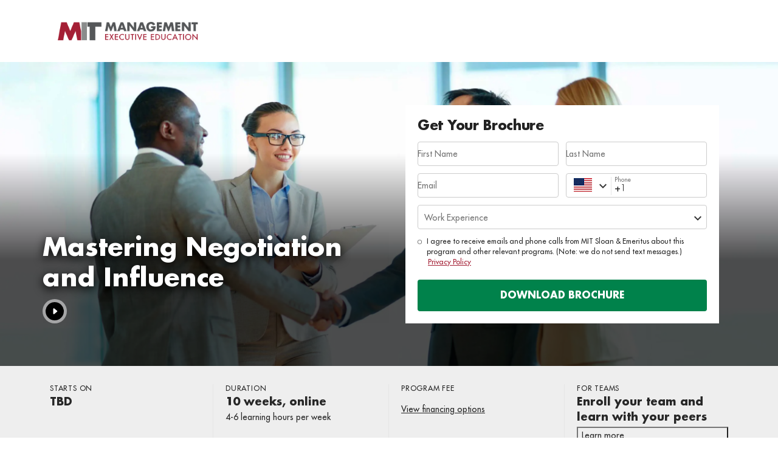

--- FILE ---
content_type: text/html; charset=utf-8
request_url: https://executive-ed.mit.edu/negotiation?utm_medium=EmWebsite&utm_campaign=direct_EmWebsite
body_size: 63850
content:
<!DOCTYPE html><html lang="en"><head><meta charSet="utf-8" data-next-head=""/><meta name="viewport" content="width=device-width" data-next-head=""/><link rel="icon" href="https://images.ctfassets.net/wkud0epjdpn7/6qQrAgHgXT9MIGpIM2ljCV/610aeeebc34241607d224c4928e815d2/mitsloan_favicon.png" type="image/png" data-next-head=""/><link rel="apple-touch-icon" href="https://images.ctfassets.net/wkud0epjdpn7/6qQrAgHgXT9MIGpIM2ljCV/610aeeebc34241607d224c4928e815d2/mitsloan_favicon.png" type="image/png" data-next-head=""/><title data-next-head="">Online Negotiation Course | MIT Sloan Negotiation Strategies and Training</title><meta id="description" name="description" content="Learn negotiation strategies to plan and achieve your business objectives by engaging in real-time negotiations and learning the required frameworks and skills." data-next-head=""/><link id="canonical" rel="canonical" href="https://executive-ed.mit.edu/negotiation" data-next-head=""/><meta property="og:title" content="Online Negotiation Course | MIT Sloan Negotiation Strategies and Training" data-next-head=""/><meta property="og:image" content="//images.ctfassets.net/wkud0epjdpn7/5k4wAkW4iXHuYHcWwHshbl/fba0840d8dc65cd4e4550d19564314df/mneg.jpg" data-next-head=""/><meta property="og:description" content="Learn negotiation strategies to plan and achieve your business objectives by engaging in real-time negotiations and learning the required frameworks and skills." data-next-head=""/><meta property="og:url" content="https://executive-ed.mit.edu/negotiation" data-next-head=""/><meta property="og:type" content="article" data-next-head=""/><link rel="preload" as="image" imageSrcSet="https://images.ctfassets.net/wkud0epjdpn7/77d9imFsnrOyP9lByIdbaj/b702c2c6bd909c2a73ec30c4c3b3b1b6/Capture.PNG?fm=webp 640w, https://images.ctfassets.net/wkud0epjdpn7/77d9imFsnrOyP9lByIdbaj/b702c2c6bd909c2a73ec30c4c3b3b1b6/Capture.PNG?fm=webp 750w, https://images.ctfassets.net/wkud0epjdpn7/77d9imFsnrOyP9lByIdbaj/b702c2c6bd909c2a73ec30c4c3b3b1b6/Capture.PNG?fm=webp 828w, https://images.ctfassets.net/wkud0epjdpn7/77d9imFsnrOyP9lByIdbaj/b702c2c6bd909c2a73ec30c4c3b3b1b6/Capture.PNG?fm=webp 1080w, https://images.ctfassets.net/wkud0epjdpn7/77d9imFsnrOyP9lByIdbaj/b702c2c6bd909c2a73ec30c4c3b3b1b6/Capture.PNG?fm=webp 1200w, https://images.ctfassets.net/wkud0epjdpn7/77d9imFsnrOyP9lByIdbaj/b702c2c6bd909c2a73ec30c4c3b3b1b6/Capture.PNG?fm=webp 1920w, https://images.ctfassets.net/wkud0epjdpn7/77d9imFsnrOyP9lByIdbaj/b702c2c6bd909c2a73ec30c4c3b3b1b6/Capture.PNG?fm=webp 2048w, https://images.ctfassets.net/wkud0epjdpn7/77d9imFsnrOyP9lByIdbaj/b702c2c6bd909c2a73ec30c4c3b3b1b6/Capture.PNG?fm=webp 3840w" imageSizes="100vw" data-next-head=""/><link rel="preload" as="image" href="https://images.ctfassets.net/wkud0epjdpn7/6enrzEpEiUZMw7tAnlkQpl/64ab7c021ac5586180eeee8a2a0dd455/mnegm.jpg?fm=webp" media="(max-width: 767px)" fetchPriority="high" data-next-head=""/><link rel="preload" as="image" href="https://images.ctfassets.net/wkud0epjdpn7/5k4wAkW4iXHuYHcWwHshbl/fba0840d8dc65cd4e4550d19564314df/mneg.jpg?fm=webp" media="(min-width: 768px)" fetchPriority="high" data-next-head=""/><link rel="preconnect" href="https://d20ou977mdcolz.cloudfront.net"/><link rel="dns-prefetch" href="https://d20ou977mdcolz.cloudfront.net"/><link crossorigin="anonymous" rel="preload" href="https://d20ou977mdcolz.cloudfront.net/fonts/blueprint.woff2" as="font" type="font/woff2"/><link rel="preconnect" href="https://images.ctfassets.net"/><link rel="dns-prefetch" href="https://images.ctfassets.net"/><link rel="preconnect" href="https://d38kaxddcm0a82.cloudfront.net/"/><link rel="dns-prefetch" href="https://d38kaxddcm0a82.cloudfront.net/"/><link rel="preconnect" href="https://www.googletagmanager.com"/><link rel="dns-prefetch" href="https://www.googletagmanager.com"/><link rel="preconnect" href="https://connect.facebook.net"/><link rel="dns-prefetch" href="https://connect.facebook.net"/><link rel="preconnect" href="https://www.google-analytics.com"/><link rel="dns-prefetch" href="https://www.google-analytics.com"/><link rel="preconnect" href="https://www.clarity.ms"/><link rel="dns-prefetch" href="https://www.clarity.ms"/><link rel="preconnect" href="https://unleash.emeritus.org"/><link rel="dns-prefetch" href="https://unleash.emeritus.org"/><link rel="preload" href="https://d20ou977mdcolz.cloudfront.net/_next/static/css/21cab2a9d9f0a1a4.css" as="style"/><link rel="stylesheet" href="https://d20ou977mdcolz.cloudfront.net/_next/static/css/21cab2a9d9f0a1a4.css" data-n-g=""/><link rel="preload" href="https://d20ou977mdcolz.cloudfront.net/_next/static/css/b19c054e427da039.css" as="style"/><link rel="stylesheet" href="https://d20ou977mdcolz.cloudfront.net/_next/static/css/b19c054e427da039.css" data-n-p=""/><link rel="preload" href="https://d20ou977mdcolz.cloudfront.net/_next/static/css/94713ff6e028d62e.css" as="style"/><link rel="stylesheet" href="https://d20ou977mdcolz.cloudfront.net/_next/static/css/94713ff6e028d62e.css" data-n-p=""/><noscript data-n-css=""></noscript><script defer="" nomodule="" src="https://d20ou977mdcolz.cloudfront.net/_next/static/chunks/polyfills-42372ed130431b0a.js"></script><script defer="" src="https://d20ou977mdcolz.cloudfront.net/_next/static/chunks/2273.31a3d90ae65429b0.js"></script><script defer="" src="https://d20ou977mdcolz.cloudfront.net/_next/static/chunks/1708.1e4688cb9488b06e.js"></script><script defer="" src="https://d20ou977mdcolz.cloudfront.net/_next/static/chunks/6202.f90265e9a138c18e.js"></script><script defer="" src="https://d20ou977mdcolz.cloudfront.net/_next/static/chunks/3700.7f4824cd5189f7d4.js"></script><script defer="" src="https://d20ou977mdcolz.cloudfront.net/_next/static/chunks/1041.e7255a134270aaf7.js"></script><script src="https://d20ou977mdcolz.cloudfront.net/_next/static/chunks/webpack-a9c13baa9ec4573a.js" defer=""></script><script src="https://d20ou977mdcolz.cloudfront.net/_next/static/chunks/framework-935c2a1dc59e939a.js" defer=""></script><script src="https://d20ou977mdcolz.cloudfront.net/_next/static/chunks/main-a6aa974816043c50.js" defer=""></script><script src="https://d20ou977mdcolz.cloudfront.net/_next/static/chunks/pages/_app-97cc346b9abe8370.js" defer=""></script><script src="https://d20ou977mdcolz.cloudfront.net/_next/static/chunks/58474bfb-651f7aafa97b3aff.js" defer=""></script><script src="https://d20ou977mdcolz.cloudfront.net/_next/static/chunks/7884-d2112858fcdae1dd.js" defer=""></script><script src="https://d20ou977mdcolz.cloudfront.net/_next/static/chunks/250-d5cc62264c0f7b04.js" defer=""></script><script src="https://d20ou977mdcolz.cloudfront.net/_next/static/chunks/9349-933117302c1daf57.js" defer=""></script><script src="https://d20ou977mdcolz.cloudfront.net/_next/static/chunks/251-65a47f3bb3d7a8a1.js" defer=""></script><script src="https://d20ou977mdcolz.cloudfront.net/_next/static/chunks/6426-8998397d9f9129d2.js" defer=""></script><script src="https://d20ou977mdcolz.cloudfront.net/_next/static/chunks/2223-f009c23ddef2ab80.js" defer=""></script><script src="https://d20ou977mdcolz.cloudfront.net/_next/static/chunks/8470-3ce685ce254d853e.js" defer=""></script><script src="https://d20ou977mdcolz.cloudfront.net/_next/static/chunks/6194-b03e092395ba963a.js" defer=""></script><script src="https://d20ou977mdcolz.cloudfront.net/_next/static/chunks/8680-84335db07adceaa2.js" defer=""></script><script src="https://d20ou977mdcolz.cloudfront.net/_next/static/chunks/5321-ea3df7662314ff6a.js" defer=""></script><script src="https://d20ou977mdcolz.cloudfront.net/_next/static/chunks/7150-9a337671d5f44624.js" defer=""></script><script src="https://d20ou977mdcolz.cloudfront.net/_next/static/chunks/4985-4d5b51f7c9733567.js" defer=""></script><script src="https://d20ou977mdcolz.cloudfront.net/_next/static/chunks/pages/landing-pages/%5Bschool-slug%5D/%5Bsite-slug%5D/%5B%5B...page-slug%5D%5D-437fc0dfe42729ed.js" defer=""></script><script src="https://d20ou977mdcolz.cloudfront.net/_next/static/LCl9tpFAKOiOtHHVoLeaJ/_buildManifest.js" defer=""></script><script src="https://d20ou977mdcolz.cloudfront.net/_next/static/LCl9tpFAKOiOtHHVoLeaJ/_ssgManifest.js" defer=""></script><style id="__jsx-undefined">.bg-accent{background-color:#a31f34 !important}.bg-accent-gradient::before{background:linear-gradient(180deg, rgba(163,31,52,0), rgba(163,31,52,0.85)) !important}.bg-gradient{background:linear-gradient(245.78deg, #a31f34 0%, #545759 65.51%) !important}.bg-gradient--hero-opacity::before{background:linear-gradient(245.78deg, rgba(163,31,52,0.85) 0%, rgba(84,87,89,0.85) 65.51%) !important}.bg-gray,.section-gray,.text-block-container .content-wrapper table tbody tr th,.floating-inputform-info,.slider-content-block .scb-main-cntr .rectangular-boxes-cntr button.rb-option,.bp-tb table thead,.bp-tb.variation-second table thead tr .bp-tb--h-row,.bp-tb.variation-second table .bp-tb--body tr td a.bp-tb--row:hover,.bp--toast-content,.accordion .accordion__tab .accordion__btn-pill,.accordion .accordion__tab--content{background-color:#eee !important}.bg-light,.btn.btn--primary-border,.pricing--cards-container [class*="branding-"] .cmn-card .btn.btn--primary-border,.btn.btn--secondary-border,.site--header-secondary-light.sticky .site--header__navigation-border-bottom li a.active[class^="site--header__menu--link"]::before,.site--header-primary-light.sticky .site--header__navigation-border-bottom li a.active[class^="site--header__menu--link"]::before,.branding-primary-secondary.tab-container .tabs.variant-1.horizontal .tabs--menu .tabs--menu-label.active,.branding-primary-reverse.tab-container .tabs.variant-1.horizontal .tabs--menu .tabs--menu-label.active,.branding-secondary-primary.tab-container .tabs.variant-1.horizontal .tabs--menu .tabs--menu-label.active,.branding-secondary-reverse.tab-container .tabs.variant-1.horizontal .tabs--menu .tabs--menu-label.active,.section-gray .bg-gray,.section-gray .section-gray,.section-gray .text-block-container .content-wrapper table tbody tr th,.text-block-container .content-wrapper table tbody tr .section-gray th,.section-gray .floating-inputform-info,.section-gray .slider-content-block .scb-main-cntr .rectangular-boxes-cntr button.rb-option,.slider-content-block .scb-main-cntr .rectangular-boxes-cntr .section-gray button.rb-option,.section-gray .bp-tb table thead,.bp-tb table .section-gray thead,.section-gray .bp-tb.variation-second table thead tr .bp-tb--h-row,.bp-tb.variation-second table thead tr .section-gray .bp-tb--h-row,.section-gray .bp-tb.variation-second table .bp-tb--body tr td a.bp-tb--row:hover,.bp-tb.variation-second table .bp-tb--body tr td .section-gray a.bp-tb--row:hover,.section-gray .bp--toast-content,.section-gray .accordion .accordion__tab .accordion__btn-pill,.accordion .accordion__tab .section-gray .accordion__btn-pill,.section-gray .accordion .accordion__tab--content,.accordion .section-gray .accordion__tab--content,.floating-inputform-info .signin-options .btn,.accordion .accordion__tab{background-color:#fff !important}.bg-primary,.btn.btn--primary,.branding-secondary-primary-gradient .btn,.branding-reverse-primary-gradient .btn,.branding-secondary-primary .btn:not(.bg-transparent):not(.btn.btn--reverse-border):not(.chip.version-first):not(.chip.version-first:hover):not(.chip.version-first.chip--primary):not(.chip.version-first.chip--primary:hover):not([class*="-border"]):not(.modal__close),.branding-secondary-primary.tab-container .vertical .btn.main-cta,.branding-reverse-primary .btn:not(.bg-transparent):not(.btn.btn--reverse-border):not(.chip.version-first):not(.chip.version-first:hover):not(.chip.version-first.chip--primary):not(.chip.version-first.chip--primary:hover):not([class*="-border"]):not(.modal__close),.branding-reverse-primary.tab-container .vertical .btn.main-cta,.branding-white-primary .btn:not(.modal__close),.pricing--cards-container [class*="branding-primary-"] .cmn-card.reg-card button.btn:not(.bg-transparent):not(.btn.btn--reverse-border):not(.chip.version-first):not(.chip.version-first:hover):not(.chip.version-first.chip--primary):not(.chip.version-first.chip--primary:hover):not([class*="-border"]),.site--header .site--header__navigation.site--header__navigation-border-bottom li .active[class^="site--header__menu--link"]::before,.site--header-primary-light,.branding-primary-secondary::before,.branding-primary-reverse::before,.branding-secondary-primary.tab-container .vertical .tabs--menu-label.active::before,.branding-reverse-primary.tab-container .vertical .tabs--menu-label.active::before,.btn--white-primary:hover,.section-primary,.testimonial--cards .branding-primary-secondary,.testimonial--cards .branding-primary-reverse,form .radio-control label>span.radio-style::after,.pricing--cards-container [class*="branding-primary-"] .communication-card,.pricing--cards-container [class*="secondary-primary"] .cmn-card .tagline,.pricing--cards-container [class*="-reverse-primary"] .cmn-card .tagline,.floating-inputform-info .dropdown__select-option.active,.referral-parent-section .floating-inputform .dropdown__select-option.active,.sign-up-social_index__formWrapper .floating-form-wrapper .dropdown__select-option.active,.microsite--hero-version-first .lead-form-version-second .lead-form-cntr h2.modal__title[class*="bg-primary"],.react-datepicker__day--selected,.navigation.navigation--primary ul li .navigation--item a .nav-highlight .bar,.navigation.navigation--primary ul li .navigation--item a .nav-holder span.nav-badge,.chip.chip--primary:hover,.chip.version-first.chip--primary:active,.chip.version-first.chip--primary.status-active,.chip.version-first.chip--primary.status-active:hover,.chip.version-first.chip--primary.status-locked-active,.chip.version-first.chip--primary.status-locked-active:hover{background-color:#a31f34 !important}.bg-primary-gradient::before{background:linear-gradient(180deg, rgba(163,31,52,0), rgba(163,31,52,0.85)) !important}.bg-primary--hero-opacity::before,.branding-primary-secondary-gradient::before,.branding-primary-reverse-gradient::before{background:linear-gradient(0deg, rgba(163,31,52,0.85), rgba(163,31,52,0.85)) !important}.bg-primary--opacity,.site--header .site--header__navigation.site--header__navigation-border-bottom li [class^="site--header__menu--link"]:focus,.navigation.navigation--primary ul li .navigation--item a:active .nav-holder,.navigation.navigation--primary ul li .navigation--item a.active .nav-holder,.chip.chip--primary{background-color:rgba(163,31,52,0.05) !important}.bg-reverse,.btn.btn--reverse,.branding-primary-reverse-gradient .btn,.branding-secondary-reverse-gradient .btn,.branding-primary-reverse .btn:not(.bg-transparent):not(.btn.btn--reverse-border):not(.chip.version-first):not(.chip.version-first:hover):not(.chip.version-first.chip--primary):not(.chip.version-first.chip--primary:hover):not([class*="-border"]):not(.modal__close),.branding-primary-reverse.tab-container .vertical .btn.main-cta,.branding-secondary-reverse .btn:not(.bg-transparent):not(.btn.btn--reverse-border):not(.chip.version-first):not(.chip.version-first:hover):not(.chip.version-first.chip--primary):not(.chip.version-first.chip--primary:hover):not([class*="-border"]):not(.modal__close),.branding-secondary-reverse.tab-container .vertical .btn.main-cta,.branding-white-reverse .btn:not(.modal__close),.pricing--cards-container [class*="branding-reverse-"] .cmn-card.reg-card button.btn:not(.bg-transparent):not(.btn.btn--reverse-border):not(.chip.version-first):not(.chip.version-first:hover):not(.chip.version-first.chip--primary):not(.chip.version-first.chip--primary:hover):not([class*="-border"]),.branding-primary-reverse.tab-container .vertical .tabs--menu-label.active::before,.branding-secondary-reverse.tab-container .vertical .tabs--menu-label.active::before,.branding-reverse-primary::before,.branding-reverse-secondary::before,.section-reverse,.testimonial--cards .branding-reverse-primary,.testimonial--cards .branding-reverse-secondary,.pricing--cards-container [class*="branding-reverse-"] .communication-card,.pricing--cards-container [class*="-primary-reverse"] .cmn-card .tagline,.pricing--cards-container [class*="-secondary-reverse"] .cmn-card .tagline,.microsite--hero-version-first .lead-form-version-second .lead-form-cntr h2.modal__title[class*="bg-reverse"]{background-color:#f6b221 !important}.bg-color-reverse--opacity{background-color:rgba(255,255,255,0.1) !important}.bg-secondary,.btn.btn--secondary,.branding-primary-secondary-gradient .btn,.branding-reverse-secondary-gradient .btn,.branding-primary-secondary .btn:not(.bg-transparent):not(.btn.btn--reverse-border):not(.chip.version-first):not(.chip.version-first:hover):not(.chip.version-first.chip--primary):not(.chip.version-first.chip--primary:hover):not([class*="-border"]):not(.modal__close),.branding-primary-secondary.tab-container .vertical .btn.main-cta,.branding-reverse-secondary .btn:not(.bg-transparent):not(.btn.btn--reverse-border):not(.chip.version-first):not(.chip.version-first:hover):not(.chip.version-first.chip--primary):not(.chip.version-first.chip--primary:hover):not([class*="-border"]):not(.modal__close),.branding-reverse-secondary.tab-container .vertical .btn.main-cta,.branding-white-secondary .btn:not(.modal__close),.pricing--cards-container [class*="branding-secondary-"] .cmn-card.reg-card button.btn:not(.bg-transparent):not(.btn.btn--reverse-border):not(.chip.version-first):not(.chip.version-first:hover):not(.chip.version-first.chip--primary):not(.chip.version-first.chip--primary:hover):not([class*="-border"]),.site--header-secondary-light,.branding-primary-secondary.tab-container .vertical .tabs--menu-label.active::before,.branding-secondary-primary::before,.branding-secondary-reverse::before,.branding-reverse-primary.tab-container .tabs.variant-1.horizontal .tabs--menu .tabs--menu-label.active,.branding-reverse-secondary.tab-container .vertical .tabs--menu-label.active::before,.branding-reverse-secondary.tab-container .tabs.variant-1.horizontal .tabs--menu .tabs--menu-label.active,.section-secondary,.testimonial--cards .branding-secondary-primary,.testimonial--cards .branding-secondary-reverse,.pricing--cards-container [class*="branding-secondary-"] .communication-card,.pricing--cards-container [class*="-primary-secondary"] .cmn-card .tagline,.pricing--cards-container [class*="-reverse-secondary"] .cmn-card .tagline,.microsite--hero-version-first .lead-form-version-second .lead-form-cntr h2.modal__title[class*="bg-secondary"],.progress .progress-bar,.navigation ul li .navigation--item a .nav-highlight .bar,.navigation ul li .navigation--item a .nav-holder span.nav-badge,.chip:hover,.chip.version-first:active,.chip.version-first.status-active,.chip.version-first.status-active:hover,.chip.version-first.status-locked-active,.chip.version-first.status-locked-active:hover{background-color:#545759 !important}.bg-secondary-gradient::before{background:linear-gradient(180deg, rgba(84,87,89,0), rgba(84,87,89,0.85)) !important}.bg-secondary--hero-opacity::before,.branding-secondary-primary-gradient::before,.branding-secondary-reverse-gradient::before{background:linear-gradient(0deg, rgba(84,87,89,0.85), rgba(84,87,89,0.85)) !important}.bg-secondary--opacity,.accordion h2 button::before,.accordion .accordion__tab .counter-number,.navigation ul li .navigation--item a:active .nav-holder,.navigation ul li .navigation--item a.active .nav-holder,.chip,.accordion.counter .accordion__tab--label .counter-number{background-color:rgba(84,87,89,0.1) !important}.bg-transparent,.btn.btn--reverse-border,.testimonial--cards .branding-primary-secondary::before,.testimonial--cards .branding-primary-reverse::before,.testimonial--cards .branding-secondary-primary::before,.testimonial--cards .branding-secondary-reverse::before,.testimonial--cards .branding-reverse-primary::before,.testimonial--cards .branding-reverse-secondary::before,[class*="branding-"] .modal button.modal__close,[class*="branding-"] .modal button.modal__close:hover,.chip.version-first,.chip.version-first:hover,.chip.version-first.chip--primary,.chip.version-first.chip--primary:hover,.accordion .accordion__tab--label,.accordion .accordion__tab .btn__clear,.accordion .accordion__tab--content .show__more{background-color:rgba(0,0,0,0) !important}.border-accent{border-color:#a31f34 !important}.border-color-reverse,.lp-colored--list [class*="branding-primary-"]:not(.tab-container) ul li::before,.lp-colored--list [class*="branding-secondary-"]:not(.tab-container) ul li::before,.lp-colored--list [class*="branding-reverse-"]:not(.tab-container) ul li::before,.lp-colored--list [class*="branding-primary-"]:not(.tab-container) ul li::after,.lp-colored--list [class*="branding-secondary-"]:not(.tab-container) ul li::after,.lp-colored--list [class*="branding-reverse-"]:not(.tab-container) ul li::after{border-color:#fff !important}.border-gray{border-color:#eee !important}.border-light,.btn.btn--reverse-border:hover,.branding-primary-secondary ul li::before,.branding-primary-secondary ul li::after,.branding-primary-reverse ul li::before,.branding-primary-reverse ul li::after,.branding-secondary-primary ul li::before,.branding-secondary-primary ul li::after,.branding-secondary-reverse ul li::before,.branding-secondary-reverse ul li::after,.branding-reverse-primary ul li::before,.branding-reverse-primary ul li::after,.branding-reverse-secondary ul li::before,.branding-reverse-secondary ul li::after,.section-primary ul li::before,.section-primary ul li::after,.section-secondary ul li::before,.section-secondary ul li::after,.section-reverse ul li::before,.section-reverse ul li::after{border-color:#fff !important}.border-primary,.btn.btn--primary-border:hover,.pricing--cards-container [class*="branding-"] .cmn-card .btn.btn--primary-border:hover,.btn--white-primary:hover,form .radio-control label>input:checked+span.radio-style::before,.floating-inputform-info .signin-options .btn:hover,.datepicker-dropdown--wrapper .dropdown__filter-selected::after,.bp--toast-content.toast-primary,.navigation.navigation--primary ul li .navigation--item a:focus .nav-holder,.chip.version-first.chip--primary:focus{border-color:#a31f34 !important}.border-reverse,.btn.btn--reverse-border,.btn.btn--reverse-border:focus,.bp--toast-content.toast-reverse{border-color:#f6b221 !important}.border-secondary,.btn.btn--secondary-border:hover,.lp-colored--list ul li::before,.lp-colored--list ul li::after,.bp--toast-content.toast-secondary,.navigation ul li .navigation--item a:focus .nav-holder,.chip.version-first:focus{border-color:#545759 !important}.primary-contrast-color,.btn.btn--primary,.branding-secondary-primary-gradient .btn,.branding-reverse-primary-gradient .btn,.branding-secondary-primary .btn:not(.bg-transparent):not(.btn.btn--reverse-border):not(.chip.version-first):not(.chip.version-first:hover):not(.chip.version-first.chip--primary):not(.chip.version-first.chip--primary:hover):not([class*="-border"]):not(.modal__close),.branding-secondary-primary.tab-container .vertical .btn.main-cta,.branding-reverse-primary .btn:not(.bg-transparent):not(.btn.btn--reverse-border):not(.chip.version-first):not(.chip.version-first:hover):not(.chip.version-first.chip--primary):not(.chip.version-first.chip--primary:hover):not([class*="-border"]):not(.modal__close),.branding-reverse-primary.tab-container .vertical .btn.main-cta,.branding-white-primary .btn:not(.modal__close),.pricing--cards-container [class*="branding-primary-"] .cmn-card.reg-card button.btn:not(.bg-transparent):not(.btn.btn--reverse-border):not(.chip.version-first):not(.chip.version-first:hover):not(.chip.version-first.chip--primary):not(.chip.version-first.chip--primary:hover):not([class*="-border"]),.btn.btn--primary:hover,.branding-secondary-primary-gradient .btn:hover,.branding-reverse-primary-gradient .btn:hover,.branding-secondary-primary .btn:hover:not(.bg-transparent):not(.btn.btn--reverse-border):not(.chip.version-first):not(.chip.version-first:hover):not(.chip.version-first.chip--primary):not(.chip.version-first.chip--primary:hover):not([class*="-border"]):not(.modal__close),.branding-secondary-primary.tab-container .vertical .btn.main-cta:hover,.branding-reverse-primary .btn:hover:not(.bg-transparent):not(.btn.btn--reverse-border):not(.chip.version-first):not(.chip.version-first:hover):not(.chip.version-first.chip--primary):not(.chip.version-first.chip--primary:hover):not([class*="-border"]):not(.modal__close),.branding-reverse-primary.tab-container .vertical .btn.main-cta:hover,.branding-white-primary .btn:hover:not(.modal__close),.pricing--cards-container [class*="branding-primary-"] .cmn-card.reg-card button.btn:hover:not(.bg-transparent):not(.btn.btn--reverse-border):not(.chip.version-first):not(.chip.version-first:hover):not(.chip.version-first.chip--primary):not(.chip.version-first.chip--primary:hover):not([class*="-border"]),.btn.btn--primary:focus,.branding-secondary-primary-gradient .btn:focus,.branding-reverse-primary-gradient .btn:focus,.branding-secondary-primary .btn:focus:not(.bg-transparent):not(.btn.btn--reverse-border):not(.chip.version-first):not(.chip.version-first:hover):not(.chip.version-first.chip--primary):not(.chip.version-first.chip--primary:hover):not([class*="-border"]):not(.modal__close),.branding-secondary-primary.tab-container .vertical .btn.main-cta:focus,.branding-reverse-primary .btn:focus:not(.bg-transparent):not(.btn.btn--reverse-border):not(.chip.version-first):not(.chip.version-first:hover):not(.chip.version-first.chip--primary):not(.chip.version-first.chip--primary:hover):not([class*="-border"]):not(.modal__close),.branding-reverse-primary.tab-container .vertical .btn.main-cta:focus,.branding-white-primary .btn:focus:not(.modal__close),.pricing--cards-container [class*="branding-primary-"] .cmn-card.reg-card button.btn:focus:not(.bg-transparent):not(.btn.btn--reverse-border):not(.chip.version-first):not(.chip.version-first:hover):not(.chip.version-first.chip--primary):not(.chip.version-first.chip--primary:hover):not([class*="-border"]),.btn.btn--primary:active,.branding-secondary-primary-gradient .btn:active,.branding-reverse-primary-gradient .btn:active,.branding-secondary-primary .btn:active:not(.bg-transparent):not(.btn.btn--reverse-border):not(.chip.version-first):not(.chip.version-first:hover):not(.chip.version-first.chip--primary):not(.chip.version-first.chip--primary:hover):not([class*="-border"]):not(.modal__close),.branding-secondary-primary.tab-container .vertical .btn.main-cta:active,.branding-reverse-primary .btn:active:not(.bg-transparent):not(.btn.btn--reverse-border):not(.chip.version-first):not(.chip.version-first:hover):not(.chip.version-first.chip--primary):not(.chip.version-first.chip--primary:hover):not([class*="-border"]):not(.modal__close),.branding-reverse-primary.tab-container .vertical .btn.main-cta:active,.branding-white-primary .btn:active:not(.modal__close),.pricing--cards-container [class*="branding-primary-"] .cmn-card.reg-card button.btn:active:not(.bg-transparent):not(.btn.btn--reverse-border):not(.chip.version-first):not(.chip.version-first:hover):not(.chip.version-first.chip--primary):not(.chip.version-first.chip--primary:hover):not([class*="-border"]),.lp-colored--list.text-block-container.branding-primary-secondary a:not(.btn),.lp-colored--list.text-block-container.branding-primary-reverse a:not(.btn),.branding-primary-secondary,.branding-primary-secondary a,.branding-primary-secondary.lp-wysiwyg .content-wrapper,.branding-primary-secondary .ribbon .ribbon__close,.branding-primary-secondary.tab-container .vertical .tabs--menu-label,.branding-primary-secondary.tab-container .tabs.variant-1.horizontal .vertical .tabs--menu .tabs--menu-label,.branding-primary-secondary.tab-container .tabs.variant-1.horizontal .vertical .tabs--menu .tabs--menu-label.active,.branding-primary-reverse,.branding-primary-reverse a,.branding-primary-reverse.lp-wysiwyg .content-wrapper,.branding-primary-reverse .ribbon .ribbon__close,.branding-primary-reverse.tab-container .vertical .tabs--menu-label,.branding-primary-reverse.tab-container .tabs.variant-1.horizontal .vertical .tabs--menu .tabs--menu-label,.branding-primary-reverse.tab-container .tabs.variant-1.horizontal .vertical .tabs--menu .tabs--menu-label.active,.testimonial--cards .branding-primary-secondary button.read-more,.testimonial--cards .branding-primary-reverse button.read-more,.pricing--cards-container [class*="branding-primary-"] .communication-card,.pricing--cards-container [class*="secondary-primary"] .cmn-card .tagline,.pricing--cards-container [class*="-reverse-primary"] .cmn-card .tagline,section[class*="branding-primary-"]:not(.wide-form-wrapper) .lead-form-cntr.lead-form-horizontal form h2,section[class*="branding-primary-"]:not(.wide-form-wrapper) .lead-form-cntr.lead-form-horizontal form h3,section[class*="branding-primary-"]:not(.wide-form-wrapper) .lead-form-cntr.lead-form-horizontal form .radio-control span,section[class*="branding-primary-"]:not(.wide-form-wrapper) .lead-form-cntr.lead-form-horizontal form p,section[class*="branding-primary-"]:not(.wide-form-wrapper) .lead-form-cntr.lead-form-horizontal form p a,.microsite--hero-version-first .lead-form-version-second .lead-form-cntr h2.modal__title[class*="bg-primary"],section[class*="registrationBanner"][class*="branding-primary"] button.learn-more,.bp-banner.bg-primary,.bp-banner.btn.btn--primary,.branding-secondary-primary-gradient .bp-banner.btn,.branding-reverse-primary-gradient .bp-banner.btn,.branding-secondary-primary .bp-banner.btn:not(.bg-transparent):not(.btn.btn--reverse-border):not(.chip.version-first):not(.chip.version-first:hover):not(.chip.version-first.chip--primary):not(.chip.version-first.chip--primary:hover):not([class*="-border"]):not(.modal__close),.branding-secondary-primary.tab-container .vertical .bp-banner.btn.main-cta,.branding-reverse-primary .bp-banner.btn:not(.bg-transparent):not(.btn.btn--reverse-border):not(.chip.version-first):not(.chip.version-first:hover):not(.chip.version-first.chip--primary):not(.chip.version-first.chip--primary:hover):not([class*="-border"]):not(.modal__close),.branding-reverse-primary.tab-container .vertical .bp-banner.btn.main-cta,.branding-white-primary .bp-banner.btn:not(.modal__close),.pricing--cards-container [class*="branding-primary-"] .cmn-card.reg-card button.bp-banner.btn:not(.bg-transparent):not(.btn.btn--reverse-border):not(.chip.version-first):not(.chip.version-first:hover):not(.chip.version-first.chip--primary):not(.chip.version-first.chip--primary:hover):not([class*="-border"]),.site--header .site--header__navigation.site--header__navigation-border-bottom li .bp-banner.active[class^="site--header__menu--link"]::before,.bp-banner.site--header-primary-light,.bp-banner.branding-primary-secondary::before,.bp-banner.branding-primary-reverse::before,.branding-secondary-primary.tab-container .vertical .bp-banner.tabs--menu-label.active::before,.branding-reverse-primary.tab-container .vertical .bp-banner.tabs--menu-label.active::before,.bp-banner.btn--white-primary:hover,.bp-banner.section-primary,.testimonial--cards .bp-banner.branding-primary-secondary,.testimonial--cards .bp-banner.branding-primary-reverse,form .radio-control label>span.bp-banner.radio-style::after,.pricing--cards-container [class*="branding-primary-"] .bp-banner.communication-card,.pricing--cards-container [class*="secondary-primary"] .cmn-card .bp-banner.tagline,.pricing--cards-container [class*="-reverse-primary"] .cmn-card .bp-banner.tagline,.floating-inputform-info .bp-banner.dropdown__select-option.active,.referral-parent-section .floating-inputform .bp-banner.dropdown__select-option.active,.sign-up-social_index__formWrapper .floating-form-wrapper .bp-banner.dropdown__select-option.active,.microsite--hero-version-first .lead-form-version-second .lead-form-cntr h2.bp-banner.modal__title[class*="bg-primary"],.bp-banner.react-datepicker__day--selected,.navigation.navigation--primary ul li .navigation--item a .nav-highlight .bp-banner.bar,.navigation.navigation--primary ul li .navigation--item a .nav-holder span.bp-banner.nav-badge,.bp-banner.chip.chip--primary:hover,.bp-banner.chip.version-first.chip--primary:active,.bp-banner.chip.version-first.chip--primary.status-active,.bp-banner.chip.version-first.chip--primary.status-locked-active,.chip.chip--primary:hover,.chip.version-first.chip--primary:active,.chip.version-first.chip--primary.status-active,.chip.version-first.chip--primary.status-active:hover,.chip.version-first.chip--primary.status-locked-active,.chip.version-first.chip--primary.status-locked-active:hover{color:#fff !important}.secondary-contrast-color,.btn.btn--secondary,.branding-primary-secondary-gradient .btn,.branding-reverse-secondary-gradient .btn,.branding-primary-secondary .btn:not(.bg-transparent):not(.btn.btn--reverse-border):not(.chip.version-first):not(.chip.version-first:hover):not(.chip.version-first.chip--primary):not(.chip.version-first.chip--primary:hover):not([class*="-border"]):not(.modal__close),.branding-primary-secondary.tab-container .vertical .btn.main-cta,.branding-reverse-secondary .btn:not(.bg-transparent):not(.btn.btn--reverse-border):not(.chip.version-first):not(.chip.version-first:hover):not(.chip.version-first.chip--primary):not(.chip.version-first.chip--primary:hover):not([class*="-border"]):not(.modal__close),.branding-reverse-secondary.tab-container .vertical .btn.main-cta,.branding-white-secondary .btn:not(.modal__close),.pricing--cards-container [class*="branding-secondary-"] .cmn-card.reg-card button.btn:not(.bg-transparent):not(.btn.btn--reverse-border):not(.chip.version-first):not(.chip.version-first:hover):not(.chip.version-first.chip--primary):not(.chip.version-first.chip--primary:hover):not([class*="-border"]),.btn.btn--secondary:hover,.branding-primary-secondary-gradient .btn:hover,.branding-reverse-secondary-gradient .btn:hover,.lp-colored--list.text-block-container.branding-secondary-primary a:not(.btn),.lp-colored--list.text-block-container.branding-secondary-reverse a:not(.btn),.branding-secondary-primary,.branding-secondary-primary a,.branding-secondary-primary.lp-wysiwyg .content-wrapper,.branding-secondary-primary .ribbon .ribbon__close,.branding-secondary-primary.tab-container .vertical .tabs--menu-label,.branding-secondary-primary.tab-container .tabs.variant-1.horizontal .vertical .tabs--menu .tabs--menu-label,.branding-secondary-primary.tab-container .tabs.variant-1.horizontal .vertical .tabs--menu .tabs--menu-label.active,.branding-secondary-reverse,.branding-secondary-reverse a,.branding-secondary-reverse.lp-wysiwyg .content-wrapper,.branding-secondary-reverse .ribbon .ribbon__close,.branding-secondary-reverse.tab-container .vertical .tabs--menu-label,.branding-secondary-reverse.tab-container .tabs.variant-1.horizontal .vertical .tabs--menu .tabs--menu-label,.branding-secondary-reverse.tab-container .tabs.variant-1.horizontal .vertical .tabs--menu .tabs--menu-label.active,.testimonial--cards .branding-secondary-primary button.read-more,.testimonial--cards .branding-secondary-reverse button.read-more,.pricing--cards-container [class*="branding-secondary-"] .communication-card,.pricing--cards-container [class*="-primary-secondary"] .cmn-card .tagline,.pricing--cards-container [class*="-reverse-secondary"] .cmn-card .tagline,section[class*="branding-secondary-"]:not(.wide-form-wrapper) .lead-form-cntr.lead-form-horizontal form h2,section[class*="branding-secondary-"]:not(.wide-form-wrapper) .lead-form-cntr.lead-form-horizontal form h3,section[class*="branding-secondary-"]:not(.wide-form-wrapper) .lead-form-cntr.lead-form-horizontal form .radio-control span,section[class*="branding-secondary-"]:not(.wide-form-wrapper) .lead-form-cntr.lead-form-horizontal form p,section[class*="branding-secondary-"]:not(.wide-form-wrapper) .lead-form-cntr.lead-form-horizontal form p a,.microsite--hero-version-first .lead-form-version-second .lead-form-cntr h2.modal__title[class*="bg-secondary"],section[class*="registrationBanner"][class*="branding-secondary"] button.learn-more,.bp-banner.bg-secondary,.bp-banner.site--header-secondary-light,.branding-primary-secondary.tab-container .vertical .bp-banner.tabs--menu-label.active::before,.bp-banner.branding-secondary-primary::before,.bp-banner.branding-secondary-reverse::before,.branding-reverse-primary.tab-container .tabs.variant-1.horizontal .tabs--menu .bp-banner.tabs--menu-label.active,.branding-reverse-secondary.tab-container .vertical .bp-banner.tabs--menu-label.active::before,.branding-reverse-secondary.tab-container .tabs.variant-1.horizontal .tabs--menu .bp-banner.tabs--menu-label.active,.bp-banner.section-secondary,.testimonial--cards .bp-banner.branding-secondary-primary,.testimonial--cards .bp-banner.branding-secondary-reverse,.progress .bp-banner.progress-bar,.navigation ul li .navigation--item a .nav-highlight .bp-banner.bar,.navigation ul li .navigation--item a .nav-holder span.bp-banner.nav-badge,.chip:hover,.chip.version-first:active,.chip.version-first.status-active,.chip.version-first.status-active:hover,.chip.version-first.status-locked-active,.chip.version-first.status-locked-active:hover{color:#fff !important}.reverse-contrast-color,.btn.btn--reverse,.branding-primary-reverse-gradient .btn,.branding-secondary-reverse-gradient .btn,.branding-primary-reverse .btn:not(.bg-transparent):not(.btn.btn--reverse-border):not(.chip.version-first):not(.chip.version-first:hover):not(.chip.version-first.chip--primary):not(.chip.version-first.chip--primary:hover):not([class*="-border"]):not(.modal__close),.branding-primary-reverse.tab-container .vertical .btn.main-cta,.branding-secondary-reverse .btn:not(.bg-transparent):not(.btn.btn--reverse-border):not(.chip.version-first):not(.chip.version-first:hover):not(.chip.version-first.chip--primary):not(.chip.version-first.chip--primary:hover):not([class*="-border"]):not(.modal__close),.branding-secondary-reverse.tab-container .vertical .btn.main-cta,.branding-white-reverse .btn:not(.modal__close),.pricing--cards-container [class*="branding-reverse-"] .cmn-card.reg-card button.btn:not(.bg-transparent):not(.btn.btn--reverse-border):not(.chip.version-first):not(.chip.version-first:hover):not(.chip.version-first.chip--primary):not(.chip.version-first.chip--primary:hover):not([class*="-border"]),.btn.btn--reverse:hover,.branding-primary-reverse-gradient .btn:hover,.branding-secondary-reverse-gradient .btn:hover,.btn.btn--reverse:focus,.branding-primary-reverse-gradient .btn:focus,.branding-secondary-reverse-gradient .btn:focus,.btn.btn--reverse:active,.branding-primary-reverse-gradient .btn:active,.branding-secondary-reverse-gradient .btn:active,.btn.btn--reverse-border:hover,.btn.btn--reverse-border:focus,.lp-colored--list.text-block-container.branding-reverse-primary a:not(.btn),.lp-colored--list.text-block-container.branding-reverse-secondary a:not(.btn),.branding-reverse-primary,.branding-reverse-primary a,.branding-reverse-primary.lp-wysiwyg .content-wrapper,.branding-reverse-primary .ribbon .ribbon__close,.branding-reverse-primary.tab-container .vertical .tabs--menu-label,.branding-reverse-primary.tab-container .tabs.variant-1.horizontal .vertical .tabs--menu .tabs--menu-label,.branding-reverse-primary.tab-container .tabs.variant-1.horizontal .vertical .tabs--menu .tabs--menu-label.active,.branding-reverse-secondary,.branding-reverse-secondary a,.branding-reverse-secondary.lp-wysiwyg .content-wrapper,.branding-reverse-secondary .ribbon .ribbon__close,.branding-reverse-secondary.tab-container .vertical .tabs--menu-label,.branding-reverse-secondary.tab-container .tabs.variant-1.horizontal .vertical .tabs--menu .tabs--menu-label,.branding-reverse-secondary.tab-container .tabs.variant-1.horizontal .vertical .tabs--menu .tabs--menu-label.active,.testimonial--cards .branding-reverse-primary button.read-more,.testimonial--cards .branding-reverse-secondary button.read-more,.testimonial--cards .branding-reverse-primary .icon-quote,.testimonial--cards .branding-reverse-secondary .icon-quote,.pricing--cards-container [class*="branding-reverse-"] .communication-card,.pricing--cards-container [class*="-primary-reverse"] .cmn-card .tagline,.pricing--cards-container [class*="-secondary-reverse"] .cmn-card .tagline,section[class*="branding-reverse-"]:not(.wide-form-wrapper) .lead-form-cntr.lead-form-horizontal form h2,section[class*="branding-reverse-"]:not(.wide-form-wrapper) .lead-form-cntr.lead-form-horizontal form h3,section[class*="branding-reverse-"]:not(.wide-form-wrapper) .lead-form-cntr.lead-form-horizontal form .radio-control span,section[class*="branding-reverse-"]:not(.wide-form-wrapper) .lead-form-cntr.lead-form-horizontal form p,section[class*="branding-reverse-"]:not(.wide-form-wrapper) .lead-form-cntr.lead-form-horizontal form p a,.microsite--hero-version-first .lead-form-version-second .lead-form-cntr h2.modal__title[class*="bg-reverse"],section[class*="registrationBanner"][class*="branding-reverse"] button.learn-more,.bp-banner.bg-reverse,.branding-primary-reverse.tab-container .vertical .bp-banner.tabs--menu-label.active::before,.branding-secondary-reverse.tab-container .vertical .bp-banner.tabs--menu-label.active::before,.bp-banner.branding-reverse-primary::before,.bp-banner.branding-reverse-secondary::before,.bp-banner.section-reverse,.testimonial--cards .bp-banner.branding-reverse-primary,.testimonial--cards .bp-banner.branding-reverse-secondary{color:#272727 !important}.text-accent,.lp-colored--list a:not(.btn),.lp-colored--list .text-block-container a:not(.btn),.section-gray a,.floating-inputform .floating-inputform-wrapper .ty-cntr * a.link,.sign-up-social_index__formWrapper .floating-consent a,.slider-content-block .scb-main-cntr .rectangular-boxes-cntr button.rb-option.active .medium-text-1,footer a{color:#a31f34 !important}.text-color,body,.site--header .site--header__navigation.site--header__navigation-border-bottom li [class^="site--header__menu--link"],.branding-primary-secondary.tab-container .tabs.variant-1.horizontal .tabs--menu .tabs--menu-label.active,.branding-primary-reverse.tab-container .tabs.variant-1.horizontal .tabs--menu .tabs--menu-label.active,.branding-secondary-primary.tab-container .tabs.variant-1.horizontal .tabs--menu .tabs--menu-label.active,.branding-secondary-reverse.tab-container .tabs.variant-1.horizontal .tabs--menu .tabs--menu-label.active,.section-gray,.section-gray .ribbon .ribbon__close,.pricing--cards-container [class*="branding-"],[class*="branding-"] .modal .modal__title,[class*="branding-"] .modal .flexi-payment-modal h4,[class*="branding-"] .modal button.modal__close span,[class*="branding-"] .modal .flexi-payment-modal .rangeslider--labels .rangeslider--label-item,.floating-inputform .floating-inputform-wrapper,.floating-inputform .floating-inputform-wrapper .ty-cntr *,.floating-inputform-info .signin-options .btn,div[class*="buildingBlockParent"] div[class*="buildingBlock"] a.link,.slider-content-block .scb-main-cntr .rectangular-boxes-cntr button.rb-option,.slider-content-block .scb-main-cntr .rectangular-boxes-cntr button.rb-option a,.bp-tb.variation-first table tbody tr .bp-tb--row .bp-tb--row-col-1 .bp-tb__sub-title span,.bp-tb.variation-first table tbody tr .bp-tb--row .bp-tb--row-col-2 .bp-tb__title,.bp-tb.variation-second table .bp-tb--body tr td a.bp-tb--row,.bp--toast-content .bp--toast-header .bp--toast-title,.navigation ul li .navigation--item a,.navigation.navigation--primary ul li .navigation--item a,.chip.version-first,.chip.version-first:hover,.chip.version-first.chip--primary,.chip.version-first.chip--primary:hover,.accordion .accordion__tab,.accordion .accordion__tab--label,.accordion.counter .accordion__tab--label .counter-number,#ai-tutor-bot #chat-container.chatContainer{color:#272727 !important}.text-color-reverse,.branding-primary-secondary-gradient,.branding-primary-reverse-gradient,.branding-secondary-primary-gradient,.branding-secondary-reverse-gradient,.branding-reverse-primary-gradient,.branding-reverse-secondary-gradient,.section-primary,.section-secondary,.section-reverse{color:#fff !important}.text-error{color:#fff !important}.text-gray{color:#eee !important}.text-light,.lp-colored--list a.text-light,.site--header-secondary-light.sticky .site--header__navigation-border-bottom li a.active[class^="site--header__menu--link"],.site--header-primary-light.sticky .site--header__navigation-border-bottom li a.active[class^="site--header__menu--link"],.site--header-secondary-light.sticky .site--header__navigation-border-bottom li a[class^="site--header__menu--link"]:hover,.site--header-primary-light.sticky .site--header__navigation-border-bottom li a[class^="site--header__menu--link"]:hover,.site--header-secondary-light.sticky .site--header__navigation-border-bottom li a[class^="site--header__menu--link"]:focus,.site--header-primary-light.sticky .site--header__navigation-border-bottom li a[class^="site--header__menu--link"]:focus,.branding-primary-secondary.tab-container .tabs.variant-1.horizontal .tabs--menu .tabs--menu-label,.branding-primary-reverse.tab-container .tabs.variant-1.horizontal .tabs--menu .tabs--menu-label,.branding-secondary-primary.tab-container .tabs.variant-1.horizontal .tabs--menu .tabs--menu-label,.branding-secondary-reverse.tab-container .tabs.variant-1.horizontal .tabs--menu .tabs--menu-label,.branding-reverse-primary.tab-container .tabs.variant-1.horizontal .tabs--menu .tabs--menu-label.active,.branding-reverse-secondary.tab-container .tabs.variant-1.horizontal .tabs--menu .tabs--menu-label.active,.btn--white-primary:hover,.referral-parent-section .floating-inputform .form--text--input__required{color:#fff !important}.text-primary,.btn.btn--primary-border,.pricing--cards-container [class*="branding-"] .cmn-card .btn.btn--primary-border,.btn.btn--primary-border:hover,.site--header .site--header__navigation.site--header__navigation-border-bottom li [class^="site--header__menu--link"]:hover,.site--header .site--header__navigation.site--header__navigation-border-bottom li .active[class^="site--header__menu--link"],.site--header .site--header__navigation.site--header__navigation-border-bottom li [class^="site--header__menu--link"]:focus,.branding-secondary-primary .stats-item__title,.branding-reverse-primary .stats-item__title,.reimbursement--wrapper .reimbursement--parent .benefits--parent .benefits li b,.floating-inputform .floating-inputform-wrapper .ty-cntr * .blueprint-icon,.floating-inputform-info .password-validation--condition .icon-success.active,.datepicker-dropdown--wrapper .dropdown__select-option.active,.chip.chip--primary,.chip.version-first.chip--primary.status-incomplete .chip__icon--before{color:#a31f34 !important}.text-reverse,.btn.btn--reverse-border,.branding-primary-reverse .stats-item__title,.branding-secondary-reverse .stats-item__title,.testimonial--cards .branding-primary-secondary .icon-quote,.testimonial--cards .branding-primary-reverse .icon-quote,.testimonial--cards .branding-secondary-primary .icon-quote,.testimonial--cards .branding-secondary-reverse .icon-quote{color:#f6b221 !important}.text-secondary,.btn.btn--secondary-border,.btn.btn--secondary-border:hover,.accordion h2 button::before,.accordion .accordion__tab .counter-number,.branding-primary-secondary .stats-item__title,.branding-reverse-secondary .stats-item__title,.chip,.chip.version-first.status-incomplete .chip__icon--before,.accordion .accordion__tab .accordion__btn-pill{color:#545759 !important}.link-color{color:#a31f34 !important}.link-color-hover{color:#63131f !important}.fill-accent{fill:#a31f34 !important}.fill-primary,#ai-tutor-bot #chat-container.chatContainer div[class*="chatbotHeader"] span[class*="chatbotLogo"] svg>path{fill:#a31f34 !important}.fill-reverse{fill:#f6b221 !important}.fill-secondary{fill:#545759 !important}.stroke-primary{stroke:#a31f34 !important}.stroke-secondary{stroke:#545759 !important}.stroke-reverse{stroke:#f6b221 !important}.btn{cursor:pointer}.btn.btn--primary,.branding-secondary-primary-gradient .btn,.branding-reverse-primary-gradient .btn,.branding-secondary-primary .btn:not(.bg-transparent):not(.btn.btn--reverse-border):not(.chip.version-first):not(.chip.version-first:hover):not(.chip.version-first.chip--primary):not(.chip.version-first.chip--primary:hover):not([class*="-border"]):not(.modal__close),.branding-secondary-primary.tab-container .vertical .btn.main-cta,.branding-reverse-primary .btn:not(.bg-transparent):not(.btn.btn--reverse-border):not(.chip.version-first):not(.chip.version-first:hover):not(.chip.version-first.chip--primary):not(.chip.version-first.chip--primary:hover):not([class*="-border"]):not(.modal__close),.branding-reverse-primary.tab-container .vertical .btn.main-cta,.branding-white-primary .btn:not(.modal__close),.pricing--cards-container [class*="branding-primary-"] .cmn-card.reg-card button.btn:not(.bg-transparent):not(.btn.btn--reverse-border):not(.chip.version-first):not(.chip.version-first:hover):not(.chip.version-first.chip--primary):not(.chip.version-first.chip--primary:hover):not([class*="-border"]){border-color:rgba(0,0,0,0) !important}.btn.btn--primary:hover,.branding-secondary-primary-gradient .btn:hover,.branding-reverse-primary-gradient .btn:hover,.branding-secondary-primary .btn:hover:not(.bg-transparent):not(.btn.btn--reverse-border):not(.chip.version-first):not(.chip.version-first:hover):not(.chip.version-first.chip--primary):not(.chip.version-first.chip--primary:hover):not([class*="-border"]):not(.modal__close),.branding-secondary-primary.tab-container .vertical .btn.main-cta:hover,.branding-reverse-primary .btn:hover:not(.bg-transparent):not(.btn.btn--reverse-border):not(.chip.version-first):not(.chip.version-first:hover):not(.chip.version-first.chip--primary):not(.chip.version-first.chip--primary:hover):not([class*="-border"]):not(.modal__close),.branding-reverse-primary.tab-container .vertical .btn.main-cta:hover,.branding-white-primary .btn:hover:not(.modal__close),.pricing--cards-container [class*="branding-primary-"] .cmn-card.reg-card button.btn:hover:not(.bg-transparent):not(.btn.btn--reverse-border):not(.chip.version-first):not(.chip.version-first:hover):not(.chip.version-first.chip--primary):not(.chip.version-first.chip--primary:hover):not([class*="-border"]){background:linear-gradient(0deg, rgba(0,0,0,0.2), rgba(0,0,0,0.2)),#a31f34 !important}.btn.btn--primary:focus,.branding-secondary-primary-gradient .btn:focus,.branding-reverse-primary-gradient .btn:focus,.branding-secondary-primary .btn:focus:not(.bg-transparent):not(.btn.btn--reverse-border):not(.chip.version-first):not(.chip.version-first:hover):not(.chip.version-first.chip--primary):not(.chip.version-first.chip--primary:hover):not([class*="-border"]):not(.modal__close),.branding-secondary-primary.tab-container .vertical .btn.main-cta:focus,.branding-reverse-primary .btn:focus:not(.bg-transparent):not(.btn.btn--reverse-border):not(.chip.version-first):not(.chip.version-first:hover):not(.chip.version-first.chip--primary):not(.chip.version-first.chip--primary:hover):not([class*="-border"]):not(.modal__close),.branding-reverse-primary.tab-container .vertical .btn.main-cta:focus,.branding-white-primary .btn:focus:not(.modal__close),.pricing--cards-container [class*="branding-primary-"] .cmn-card.reg-card button.btn:focus:not(.bg-transparent):not(.btn.btn--reverse-border):not(.chip.version-first):not(.chip.version-first:hover):not(.chip.version-first.chip--primary):not(.chip.version-first.chip--primary:hover):not([class*="-border"]),.btn.btn--primary:active,.branding-secondary-primary-gradient .btn:active,.branding-reverse-primary-gradient .btn:active,.branding-secondary-primary .btn:active:not(.bg-transparent):not(.btn.btn--reverse-border):not(.chip.version-first):not(.chip.version-first:hover):not(.chip.version-first.chip--primary):not(.chip.version-first.chip--primary:hover):not([class*="-border"]):not(.modal__close),.branding-secondary-primary.tab-container .vertical .btn.main-cta:active,.branding-reverse-primary .btn:active:not(.bg-transparent):not(.btn.btn--reverse-border):not(.chip.version-first):not(.chip.version-first:hover):not(.chip.version-first.chip--primary):not(.chip.version-first.chip--primary:hover):not([class*="-border"]):not(.modal__close),.branding-reverse-primary.tab-container .vertical .btn.main-cta:active,.branding-white-primary .btn:active:not(.modal__close),.pricing--cards-container [class*="branding-primary-"] .cmn-card.reg-card button.btn:active:not(.bg-transparent):not(.btn.btn--reverse-border):not(.chip.version-first):not(.chip.version-first:hover):not(.chip.version-first.chip--primary):not(.chip.version-first.chip--primary:hover):not([class*="-border"]){background:linear-gradient(0deg, rgba(255,255,255,0.3), rgba(255,255,255,0.3)),#a31f34 !important}.btn.btn--primary:disabled,.branding-secondary-primary-gradient .btn:disabled,.branding-reverse-primary-gradient .btn:disabled,.branding-secondary-primary .btn:disabled:not(.bg-transparent):not(.btn.btn--reverse-border):not(.chip.version-first):not(.chip.version-first:hover):not(.chip.version-first.chip--primary):not(.chip.version-first.chip--primary:hover):not([class*="-border"]):not(.modal__close),.branding-secondary-primary.tab-container .vertical .btn.main-cta:disabled,.branding-reverse-primary .btn:disabled:not(.bg-transparent):not(.btn.btn--reverse-border):not(.chip.version-first):not(.chip.version-first:hover):not(.chip.version-first.chip--primary):not(.chip.version-first.chip--primary:hover):not([class*="-border"]):not(.modal__close),.branding-reverse-primary.tab-container .vertical .btn.main-cta:disabled,.branding-white-primary .btn:disabled:not(.modal__close),.pricing--cards-container [class*="branding-primary-"] .cmn-card.reg-card button.btn:disabled:not(.bg-transparent):not(.btn.btn--reverse-border):not(.chip.version-first):not(.chip.version-first:hover):not(.chip.version-first.chip--primary):not(.chip.version-first.chip--primary:hover):not([class*="-border"]){background:#b1bac2 !important;color:#e5e5e5 !important;cursor:default}.btn.btn--primary-border,.pricing--cards-container [class*="branding-"] .cmn-card .btn.btn--primary-border{border-color:#e5e5e5 !important}.btn.btn--primary-border:hover,.pricing--cards-container [class*="branding-"] .cmn-card .btn.btn--primary-border:hover{background:linear-gradient(0deg, rgba(255,255,255,0.85), rgba(255,255,255,0.85)),#a31f34 !important}.btn.btn--primary-border:focus,.pricing--cards-container [class*="branding-"] .cmn-card .btn.btn--primary-border:focus,.btn.btn--primary-border:active,.pricing--cards-container [class*="branding-"] .cmn-card .btn.btn--primary-border:active{background:#a31f34 !important;border-color:rgba(0,0,0,0) !important;color:#fff !important}.btn.btn--primary-border:disabled,.pricing--cards-container [class*="branding-"] .cmn-card .btn.btn--primary-border:disabled{background:#fff !important;border-color:#b1bac2 !important;color:#b1bac2 !important;cursor:default}.btn.btn--secondary,.branding-primary-secondary-gradient .btn,.branding-reverse-secondary-gradient .btn,.branding-primary-secondary .btn:not(.bg-transparent):not(.btn.btn--reverse-border):not(.chip.version-first):not(.chip.version-first:hover):not(.chip.version-first.chip--primary):not(.chip.version-first.chip--primary:hover):not([class*="-border"]):not(.modal__close),.branding-primary-secondary.tab-container .vertical .btn.main-cta,.branding-reverse-secondary .btn:not(.bg-transparent):not(.btn.btn--reverse-border):not(.chip.version-first):not(.chip.version-first:hover):not(.chip.version-first.chip--primary):not(.chip.version-first.chip--primary:hover):not([class*="-border"]):not(.modal__close),.branding-reverse-secondary.tab-container .vertical .btn.main-cta,.branding-white-secondary .btn:not(.modal__close),.pricing--cards-container [class*="branding-secondary-"] .cmn-card.reg-card button.btn:not(.bg-transparent):not(.btn.btn--reverse-border):not(.chip.version-first):not(.chip.version-first:hover):not(.chip.version-first.chip--primary):not(.chip.version-first.chip--primary:hover):not([class*="-border"]){border-color:rgba(0,0,0,0) !important}.btn.btn--secondary:hover,.branding-primary-secondary-gradient .btn:hover,.branding-reverse-secondary-gradient .btn:hover,.branding-primary-secondary .btn:hover:not(.bg-transparent):not(.btn.btn--reverse-border):not(.chip.version-first):not(.chip.version-first:hover):not(.chip.version-first.chip--primary):not(.chip.version-first.chip--primary:hover):not([class*="-border"]):not(.modal__close),.branding-primary-secondary.tab-container .vertical .btn.main-cta:hover,.branding-reverse-secondary .btn:hover:not(.bg-transparent):not(.btn.btn--reverse-border):not(.chip.version-first):not(.chip.version-first:hover):not(.chip.version-first.chip--primary):not(.chip.version-first.chip--primary:hover):not([class*="-border"]):not(.modal__close),.branding-reverse-secondary.tab-container .vertical .btn.main-cta:hover,.branding-white-secondary .btn:hover:not(.modal__close),.pricing--cards-container [class*="branding-secondary-"] .cmn-card.reg-card button.btn:hover:not(.bg-transparent):not(.btn.btn--reverse-border):not(.chip.version-first):not(.chip.version-first:hover):not(.chip.version-first.chip--primary):not(.chip.version-first.chip--primary:hover):not([class*="-border"]){background:linear-gradient(0deg, rgba(0,0,0,0.2), rgba(0,0,0,0.2)),#545759 !important}.btn.btn--secondary:focus,.branding-primary-secondary-gradient .btn:focus,.branding-reverse-secondary-gradient .btn:focus,.branding-primary-secondary .btn:focus:not(.bg-transparent):not(.btn.btn--reverse-border):not(.chip.version-first):not(.chip.version-first:hover):not(.chip.version-first.chip--primary):not(.chip.version-first.chip--primary:hover):not([class*="-border"]):not(.modal__close),.branding-primary-secondary.tab-container .vertical .btn.main-cta:focus,.branding-reverse-secondary .btn:focus:not(.bg-transparent):not(.btn.btn--reverse-border):not(.chip.version-first):not(.chip.version-first:hover):not(.chip.version-first.chip--primary):not(.chip.version-first.chip--primary:hover):not([class*="-border"]):not(.modal__close),.branding-reverse-secondary.tab-container .vertical .btn.main-cta:focus,.branding-white-secondary .btn:focus:not(.modal__close),.pricing--cards-container [class*="branding-secondary-"] .cmn-card.reg-card button.btn:focus:not(.bg-transparent):not(.btn.btn--reverse-border):not(.chip.version-first):not(.chip.version-first:hover):not(.chip.version-first.chip--primary):not(.chip.version-first.chip--primary:hover):not([class*="-border"]),.btn.btn--secondary:active,.branding-primary-secondary-gradient .btn:active,.branding-reverse-secondary-gradient .btn:active,.branding-primary-secondary .btn:active:not(.bg-transparent):not(.btn.btn--reverse-border):not(.chip.version-first):not(.chip.version-first:hover):not(.chip.version-first.chip--primary):not(.chip.version-first.chip--primary:hover):not([class*="-border"]):not(.modal__close),.branding-primary-secondary.tab-container .vertical .btn.main-cta:active,.branding-reverse-secondary .btn:active:not(.bg-transparent):not(.btn.btn--reverse-border):not(.chip.version-first):not(.chip.version-first:hover):not(.chip.version-first.chip--primary):not(.chip.version-first.chip--primary:hover):not([class*="-border"]):not(.modal__close),.branding-reverse-secondary.tab-container .vertical .btn.main-cta:active,.branding-white-secondary .btn:active:not(.modal__close),.pricing--cards-container [class*="branding-secondary-"] .cmn-card.reg-card button.btn:active:not(.bg-transparent):not(.btn.btn--reverse-border):not(.chip.version-first):not(.chip.version-first:hover):not(.chip.version-first.chip--primary):not(.chip.version-first.chip--primary:hover):not([class*="-border"]){background:linear-gradient(0deg, rgba(255,255,255,0.3), rgba(255,255,255,0.3)),#545759 !important}.btn.btn--secondary:disabled,.branding-primary-secondary-gradient .btn:disabled,.branding-reverse-secondary-gradient .btn:disabled,.branding-primary-secondary .btn:disabled:not(.bg-transparent):not(.btn.btn--reverse-border):not(.chip.version-first):not(.chip.version-first:hover):not(.chip.version-first.chip--primary):not(.chip.version-first.chip--primary:hover):not([class*="-border"]):not(.modal__close),.branding-primary-secondary.tab-container .vertical .btn.main-cta:disabled,.branding-reverse-secondary .btn:disabled:not(.bg-transparent):not(.btn.btn--reverse-border):not(.chip.version-first):not(.chip.version-first:hover):not(.chip.version-first.chip--primary):not(.chip.version-first.chip--primary:hover):not([class*="-border"]):not(.modal__close),.branding-reverse-secondary.tab-container .vertical .btn.main-cta:disabled,.branding-white-secondary .btn:disabled:not(.modal__close),.pricing--cards-container [class*="branding-secondary-"] .cmn-card.reg-card button.btn:disabled:not(.bg-transparent):not(.btn.btn--reverse-border):not(.chip.version-first):not(.chip.version-first:hover):not(.chip.version-first.chip--primary):not(.chip.version-first.chip--primary:hover):not([class*="-border"]){background:#b1bac2 !important;color:#e5e5e5 !important;cursor:default}.btn.btn--secondary-border{border-color:#e5e5e5 !important}.btn.btn--secondary-border:hover{background:linear-gradient(0deg, rgba(255,255,255,0.85), rgba(255,255,255,0.85)),#545759 !important}.btn.btn--secondary-border:focus,.btn.btn--secondary-border:active{background:#545759 !important;border-color:rgba(0,0,0,0) !important;color:#fff !important}.btn.btn--secondary-border:disabled{background:#fff !important;border-color:#b1bac2 !important;color:#b1bac2 !important;cursor:default}.btn.btn--reverse,.branding-primary-reverse-gradient .btn,.branding-secondary-reverse-gradient .btn,.branding-primary-reverse .btn:not(.bg-transparent):not(.btn.btn--reverse-border):not(.chip.version-first):not(.chip.version-first:hover):not(.chip.version-first.chip--primary):not(.chip.version-first.chip--primary:hover):not([class*="-border"]):not(.modal__close),.branding-primary-reverse.tab-container .vertical .btn.main-cta,.branding-secondary-reverse .btn:not(.bg-transparent):not(.btn.btn--reverse-border):not(.chip.version-first):not(.chip.version-first:hover):not(.chip.version-first.chip--primary):not(.chip.version-first.chip--primary:hover):not([class*="-border"]):not(.modal__close),.branding-secondary-reverse.tab-container .vertical .btn.main-cta,.branding-white-reverse .btn:not(.modal__close),.pricing--cards-container [class*="branding-reverse-"] .cmn-card.reg-card button.btn:not(.bg-transparent):not(.btn.btn--reverse-border):not(.chip.version-first):not(.chip.version-first:hover):not(.chip.version-first.chip--primary):not(.chip.version-first.chip--primary:hover):not([class*="-border"]){border-color:rgba(0,0,0,0) !important}.btn.btn--reverse:hover,.branding-primary-reverse-gradient .btn:hover,.branding-secondary-reverse-gradient .btn:hover,.branding-primary-reverse .btn:hover:not(.bg-transparent):not(.btn.btn--reverse-border):not(.chip.version-first):not(.chip.version-first:hover):not(.chip.version-first.chip--primary):not(.chip.version-first.chip--primary:hover):not([class*="-border"]):not(.modal__close),.branding-primary-reverse.tab-container .vertical .btn.main-cta:hover,.branding-secondary-reverse .btn:hover:not(.bg-transparent):not(.btn.btn--reverse-border):not(.chip.version-first):not(.chip.version-first:hover):not(.chip.version-first.chip--primary):not(.chip.version-first.chip--primary:hover):not([class*="-border"]):not(.modal__close),.branding-secondary-reverse.tab-container .vertical .btn.main-cta:hover,.branding-white-reverse .btn:hover:not(.modal__close),.pricing--cards-container [class*="branding-reverse-"] .cmn-card.reg-card button.btn:hover:not(.bg-transparent):not(.btn.btn--reverse-border):not(.chip.version-first):not(.chip.version-first:hover):not(.chip.version-first.chip--primary):not(.chip.version-first.chip--primary:hover):not([class*="-border"]){background:linear-gradient(0deg, rgba(0,0,0,0.2), rgba(0,0,0,0.2)),#f6b221 !important}.btn.btn--reverse:focus,.branding-primary-reverse-gradient .btn:focus,.branding-secondary-reverse-gradient .btn:focus,.branding-primary-reverse .btn:focus:not(.bg-transparent):not(.btn.btn--reverse-border):not(.chip.version-first):not(.chip.version-first:hover):not(.chip.version-first.chip--primary):not(.chip.version-first.chip--primary:hover):not([class*="-border"]):not(.modal__close),.branding-primary-reverse.tab-container .vertical .btn.main-cta:focus,.branding-secondary-reverse .btn:focus:not(.bg-transparent):not(.btn.btn--reverse-border):not(.chip.version-first):not(.chip.version-first:hover):not(.chip.version-first.chip--primary):not(.chip.version-first.chip--primary:hover):not([class*="-border"]):not(.modal__close),.branding-secondary-reverse.tab-container .vertical .btn.main-cta:focus,.branding-white-reverse .btn:focus:not(.modal__close),.pricing--cards-container [class*="branding-reverse-"] .cmn-card.reg-card button.btn:focus:not(.bg-transparent):not(.btn.btn--reverse-border):not(.chip.version-first):not(.chip.version-first:hover):not(.chip.version-first.chip--primary):not(.chip.version-first.chip--primary:hover):not([class*="-border"]),.btn.btn--reverse:active,.branding-primary-reverse-gradient .btn:active,.branding-secondary-reverse-gradient .btn:active,.branding-primary-reverse .btn:active:not(.bg-transparent):not(.btn.btn--reverse-border):not(.chip.version-first):not(.chip.version-first:hover):not(.chip.version-first.chip--primary):not(.chip.version-first.chip--primary:hover):not([class*="-border"]):not(.modal__close),.branding-primary-reverse.tab-container .vertical .btn.main-cta:active,.branding-secondary-reverse .btn:active:not(.bg-transparent):not(.btn.btn--reverse-border):not(.chip.version-first):not(.chip.version-first:hover):not(.chip.version-first.chip--primary):not(.chip.version-first.chip--primary:hover):not([class*="-border"]):not(.modal__close),.branding-secondary-reverse.tab-container .vertical .btn.main-cta:active,.branding-white-reverse .btn:active:not(.modal__close),.pricing--cards-container [class*="branding-reverse-"] .cmn-card.reg-card button.btn:active:not(.bg-transparent):not(.btn.btn--reverse-border):not(.chip.version-first):not(.chip.version-first:hover):not(.chip.version-first.chip--primary):not(.chip.version-first.chip--primary:hover):not([class*="-border"]){background:linear-gradient(0deg, rgba(255,255,255,0.3), rgba(255,255,255,0.3)),#f6b221 !important}.btn.btn--reverse:disabled,.branding-primary-reverse-gradient .btn:disabled,.branding-secondary-reverse-gradient .btn:disabled,.branding-primary-reverse .btn:disabled:not(.bg-transparent):not(.btn.btn--reverse-border):not(.chip.version-first):not(.chip.version-first:hover):not(.chip.version-first.chip--primary):not(.chip.version-first.chip--primary:hover):not([class*="-border"]):not(.modal__close),.branding-primary-reverse.tab-container .vertical .btn.main-cta:disabled,.branding-secondary-reverse .btn:disabled:not(.bg-transparent):not(.btn.btn--reverse-border):not(.chip.version-first):not(.chip.version-first:hover):not(.chip.version-first.chip--primary):not(.chip.version-first.chip--primary:hover):not([class*="-border"]):not(.modal__close),.branding-secondary-reverse.tab-container .vertical .btn.main-cta:disabled,.branding-white-reverse .btn:disabled:not(.modal__close),.pricing--cards-container [class*="branding-reverse-"] .cmn-card.reg-card button.btn:disabled:not(.bg-transparent):not(.btn.btn--reverse-border):not(.chip.version-first):not(.chip.version-first:hover):not(.chip.version-first.chip--primary):not(.chip.version-first.chip--primary:hover):not([class*="-border"]){background:#b1bac2 !important;color:#e5e5e5 !important;cursor:default}.btn.btn--reverse-border:hover{background:#f6b221 !important}.btn.btn--reverse-border:focus{background:linear-gradient(0deg, rgba(0,0,0,0.2), rgba(0,0,0,0.2)),#f6b221 !important}.btn.btn--reverse-border:disabled{background:#fff !important;border-color:#b1bac2 !important;color:#b1bac2 !important;cursor:default}@font-face{font-family:"Futura LT Pro";src:local("Futura LT Pro Regular"),local("Futura LT Pro-Regular"),url("https://d38kaxddcm0a82.cloudfront.net/futuraltpro/futuraltpro-400.woff2") format("woff2");font-weight:400;font-display:swap}@font-face{font-family:"Futura LT Pro";src:local("Futura LT Pro Bold"),local("Futura LT Pro-Bold"),url("https://d38kaxddcm0a82.cloudfront.net/futuraltpro/futuraltpro-700.woff2") format("woff2");font-weight:700;font-display:swap}body{font-family:"Futura LT Pro",arial,sans-serif !important}h1,h2,h3,.text-h1,.text-h2{font-family:"Futura LT Pro",arial,sans-serif !important;font-weight:700 !important}.large-text-1,.large-text-2,.large-text-3,.referral-card--vertical-title,.referral-card--horizontal-title,.referral-card--horizontal__small-title,.referral-card--accordion-title,.referral-card--vertical-duration .item b,b,strong,.btn{font-weight:700 !important}.referral-card--horizontal figure figcaption,.referral-card--horizontal__small figure figcaption,.referral-card--vertical figure figcaption,.referral-card--accordion figure figcaption{font-weight:700 !important}.lead-form h2.large-text-3,.lead-form-version-second h2.large-text-3{font-family:"Futura LT Pro",arial,sans-serif !important}.lp-colored--list [class*="branding-primary-"] a.link,.lp-colored--list [class*="branding-secondary-"] a.link,.lp-colored--list [class*="branding-reverse-"] a.link{color:unset !important}.accordion h2 button span{font-family:"Futura LT Pro",arial,sans-serif !important}.accordion h2 button::before{font-family:"Futura LT Pro",arial,sans-serif !important}.site--header-secondary-light.sticky .site--header__navigation-border-bottom li a[class^="site--header__menu--link"],.site--header-primary-light.sticky .site--header__navigation-border-bottom li a[class^="site--header__menu--link"]{color:rgba(255,255,255,0.7) !important}.site--header-secondary-light.sticky .site--header__navigation-border-bottom li a[class^="site--header__menu--link"]:focus,.site--header-primary-light.sticky .site--header__navigation-border-bottom li a[class^="site--header__menu--link"]:focus{background-color:rgba(255,255,255,0.05) !important}@media (max-width: 991px){header.site--header-secondary-light.sticky .site--header__navigation-border-bottom li a[class^="site--header__menu--link"],header.site--header-primary-light.sticky .site--header__navigation-border-bottom li a[class^="site--header__menu--link"]{color:#272727 !important}header.site--header-secondary-light.sticky .site--header__navigation-border-bottom li a[class^="site--header__menu--link"].active,header.site--header-primary-light.sticky .site--header__navigation-border-bottom li a[class^="site--header__menu--link"].active{color:#a31f34 !important}header.site--header-secondary-light.sticky .site--header__navigation-border-bottom li a[class^="site--header__menu--link"]:focus,header.site--header-secondary-light.sticky .site--header__navigation-border-bottom li a[class^="site--header__menu--link"]:hover,header.site--header-primary-light.sticky .site--header__navigation-border-bottom li a[class^="site--header__menu--link"]:focus,header.site--header-primary-light.sticky .site--header__navigation-border-bottom li a[class^="site--header__menu--link"]:hover{background-color:rgba(163,31,52,0.05) !important;color:#a31f34 !important}}.branding-reverse-primary-gradient::before{background:linear-gradient(0deg, rgba(246,178,33,0.85), rgba(246,178,33,0.85)) !important}.branding-reverse-secondary-gradient::before{background:linear-gradient(0deg, rgba(246,178,33,0.85), rgba(246,178,33,0.85)) !important}.branding-primary-secondary.tab-container .vertical .tabs--content{background-color:#fff !important;color:#272727 !important}.branding-primary-secondary.tab-container .tabs.variant-1.horizontal .tabs--menu .tabs--menu-label{background-color:rgba(255,255,255,0.3) !important}.branding-primary-secondary.tab-container .tabs.variant-1.horizontal .vertical .tabs--menu .tabs--menu-label{background-color:unset !important}.branding-primary-reverse.tab-container .vertical .tabs--content{background-color:#fff !important;color:#272727 !important}.branding-primary-reverse.tab-container .tabs.variant-1.horizontal .tabs--menu .tabs--menu-label{background-color:rgba(255,255,255,0.3) !important}.branding-primary-reverse.tab-container .tabs.variant-1.horizontal .vertical .tabs--menu .tabs--menu-label{background-color:unset !important}.branding-secondary-primary.tab-container .vertical .tabs--content{background-color:#fff !important;color:#272727 !important}.branding-secondary-primary.tab-container .tabs.variant-1.horizontal .tabs--menu .tabs--menu-label{background-color:rgba(255,255,255,0.3) !important}.branding-secondary-primary.tab-container .tabs.variant-1.horizontal .vertical .tabs--menu .tabs--menu-label{background-color:unset !important}.branding-secondary-reverse.tab-container .vertical .tabs--content{background-color:#fff !important;color:#272727 !important}.branding-secondary-reverse.tab-container .tabs.variant-1.horizontal .tabs--menu .tabs--menu-label{background-color:rgba(255,255,255,0.3) !important}.branding-secondary-reverse.tab-container .tabs.variant-1.horizontal .vertical .tabs--menu .tabs--menu-label{background-color:unset !important}.branding-reverse-primary.tab-container .vertical .tabs--content{background-color:#fff !important;color:#272727 !important}.branding-reverse-primary.tab-container .tabs.variant-1.horizontal .vertical .tabs--menu .tabs--menu-label{background-color:unset !important}.branding-reverse-secondary.tab-container .vertical .tabs--content{background-color:#fff !important;color:#272727 !important}.branding-reverse-secondary.tab-container .tabs.variant-1.horizontal .vertical .tabs--menu .tabs--menu-label{background-color:unset !important}.quote-primary{background-color:rgba(163,31,52,0.1) !important}.quote-primary .quote-icon svg{fill:#a31f34 !important}.quote-primary .image-cntr{background-image:linear-gradient(90deg, #a31f34 50%, transparent 50%) !important}.quote-secondary{background-color:rgba(84,87,89,0.1) !important}.quote-secondary .quote-icon svg{fill:#545759 !important}.quote-secondary .image-cntr{background-image:linear-gradient(90deg, #545759 50%, transparent 50%) !important}.quote-reverse{background-color:rgba(246,178,33,0.1) !important}.quote-reverse .quote-icon svg{fill:#f6b221 !important}.quote-reverse .image-cntr{background-image:linear-gradient(90deg, #f6b221 50%, transparent 50%) !important}.comparison-table table tbody tr td{background-color:#eee !important}.comparison-table table tbody tr td:first-child{background-color:#fff !important}.comparison-table table thead tr:first-child th.medium-text-2{font-weight:700 !important}.comparison-table table thead tr th:first-child{background-color:#fff !important}.section-gray .comparison-table table tbody tr td{background-color:#fff !important;border-right:#eee !important}.section-gray .comparison-table table tbody tr td:first-child{background-color:#eee !important;border-right:#eee !important}.section-gray .comparison-table table thead tr th:first-child{background-color:#eee !important;border-right:#eee !important}.testimonial--cards .testimonial--card .testimonial--card__quote-txt{font-weight:700 !important}.installment-card .pricing-parent,.reimbursement--wrapper .reimbursement--parent{background:#eee !important}section[class*="branding-primary-"]:not(.wide-form-wrapper) .lead-form-cntr.lead-form-horizontal form .radio-control label span.radio-style::before{background:transparent;border:2px solid #fff}section[class*="branding-primary-"]:not(.wide-form-wrapper) .lead-form-cntr.lead-form-horizontal form .radio-control label span.radio-style::after{background-color:#fff}section[class*="branding-primary-"]:not(.wide-form-wrapper) .lead-form-cntr.lead-form-horizontal form .radio-control label>input:checked+span.radio-style::before{border-color:#fff}section[class*="branding-secondary-"]:not(.wide-form-wrapper) .lead-form-cntr.lead-form-horizontal form .radio-control label span.radio-style::before{background:transparent;border:2px solid #fff}section[class*="branding-secondary-"]:not(.wide-form-wrapper) .lead-form-cntr.lead-form-horizontal form .radio-control label span.radio-style::after{background-color:#fff}section[class*="branding-secondary-"]:not(.wide-form-wrapper) .lead-form-cntr.lead-form-horizontal form .radio-control label>input:checked+span.radio-style::before{border-color:#fff}section[class*="branding-reverse-"]:not(.wide-form-wrapper) .lead-form-cntr.lead-form-horizontal form .radio-control label span.radio-style::before{background:transparent;border:2px solid #272727}section[class*="branding-reverse-"]:not(.wide-form-wrapper) .lead-form-cntr.lead-form-horizontal form .radio-control label span.radio-style::after{background-color:#272727}section[class*="branding-reverse-"]:not(.wide-form-wrapper) .lead-form-cntr.lead-form-horizontal form .radio-control label>input:checked+span.radio-style::before{border-color:#272727}[class*="branding-"] .modal button.modal__close{background:transparent !important}[class*="branding-"] .modal button.modal__close:hover{background:transparent !important}.floating-inputform .floating-inputform-wrapper .loader__circle::after{border-top-color:#a31f34}.floating-inputform-info .bp--alert--close .btn{color:#000}.sign-up-social_index__formWrapper .loader__circle::after{border-top-color:#a31f34}section[class*="registrationBanner"][class*="branding-white"] button.learn-more{background:transparent !important;color:inherit !important}section[class*="registrationBanner"][class*="branding-white"] button.learn-more:hover{background:transparent !important}.react-datepicker__day--selected{color:#eee !important}.slider-content-block .scb-main-cntr .rectangular-boxes-cntr button.rb-option{border:1px solid #eee !important}.slider-content-block .scb-main-cntr .rectangular-boxes-cntr button.rb-option:hover,.slider-content-block .scb-main-cntr .rectangular-boxes-cntr button.rb-option.active{border:1px solid #a31f34 !important}.slider-content-block .scb-main-cntr .rectangular-boxes-cntr button.rb-option.active{background:rgba(163,31,52,0.05) !important}@media (max-width: 767px){.slider-content-block .scb-main-cntr .rectangular-boxes-cntr button.rb-option.active,.slider-content-block .scb-main-cntr .rectangular-boxes-cntr button.rb-option:hover{background-color:#eee !important;border:1px solid #eee !important}.slider-content-block .scb-main-cntr .rectangular-boxes-cntr button.rb-option.active .medium-text-1,.slider-content-block .scb-main-cntr .rectangular-boxes-cntr button.rb-option:hover .medium-text-1{color:#272727 !important}.slider-content-block .scb-main-cntr .image-video-cntr .img-placeholder{background-color:#eee !important}}section[class*="buildingBlockContainer"][class*="sticky"] div[class*="btnGroupWrapper"] div[class*="btnGroup"][class*="branding-primary"]{background:#a31f34 !important}section[class*="buildingBlockContainer"][class*="sticky"] div[class*="btnGroupWrapper"] div[class*="btnGroup"][class*="branding-primary"]::before{background:#a31f34 !important}section[class*="buildingBlockContainer"][class*="sticky"] div[class*="btnGroupWrapper"] div[class*="btnGroup"][class*="branding-secondary"]{background:#545759 !important}section[class*="buildingBlockContainer"][class*="sticky"] div[class*="btnGroupWrapper"] div[class*="btnGroup"][class*="branding-reverse"]{background:#f6b221 !important}.microsite-section .common-hero::before{background:#545759 !important}.microsite-section .chip{color:"Futura LT Pro" !important}.microsite-section .chip:focus,.microsite-section .chip:hover,.microsite-section .chip .active{background:rgba(163,31,52,0.1) !important;color:#a31f34 !important}.microsite-section .loader__circle::after{border-top-color:#a31f34 !important}.progress--circular::before{background:conic-gradient(#a31f34 var(--progress), #e5e5e5 0)}.bp-banner.bg-primary .bp-vertical-line,.bp-banner.btn.btn--primary .bp-vertical-line,.branding-secondary-primary-gradient .bp-banner.btn .bp-vertical-line,.branding-reverse-primary-gradient .bp-banner.btn .bp-vertical-line,.branding-secondary-primary .bp-banner.btn:not(.bg-transparent):not(.btn.btn--reverse-border):not(.chip.version-first):not(.chip.version-first:hover):not(.chip.version-first.chip--primary):not(.chip.version-first.chip--primary:hover):not([class*="-border"]):not(.modal__close) .bp-vertical-line,.branding-secondary-primary.tab-container .vertical .bp-banner.btn.main-cta .bp-vertical-line,.branding-reverse-primary .bp-banner.btn:not(.bg-transparent):not(.btn.btn--reverse-border):not(.chip.version-first):not(.chip.version-first:hover):not(.chip.version-first.chip--primary):not(.chip.version-first.chip--primary:hover):not([class*="-border"]):not(.modal__close) .bp-vertical-line,.branding-reverse-primary.tab-container .vertical .bp-banner.btn.main-cta .bp-vertical-line,.branding-white-primary .bp-banner.btn:not(.modal__close) .bp-vertical-line,.pricing--cards-container [class*="branding-primary-"] .cmn-card.reg-card button.bp-banner.btn:not(.bg-transparent):not(.btn.btn--reverse-border):not(.chip.version-first):not(.chip.version-first:hover):not(.chip.version-first.chip--primary):not(.chip.version-first.chip--primary:hover):not([class*="-border"]) .bp-vertical-line,.site--header .site--header__navigation.site--header__navigation-border-bottom li .bp-banner.active[class^="site--header__menu--link"]::before .bp-vertical-line,.bp-banner.site--header-primary-light .bp-vertical-line,.bp-banner.branding-primary-secondary::before .bp-vertical-line,.bp-banner.branding-primary-reverse::before .bp-vertical-line,.branding-secondary-primary.tab-container .vertical .bp-banner.tabs--menu-label.active::before .bp-vertical-line,.branding-reverse-primary.tab-container .vertical .bp-banner.tabs--menu-label.active::before .bp-vertical-line,.bp-banner.btn--white-primary:hover .bp-vertical-line,.bp-banner.section-primary .bp-vertical-line,.testimonial--cards .bp-banner.branding-primary-secondary .bp-vertical-line,.testimonial--cards .bp-banner.branding-primary-reverse .bp-vertical-line,form .radio-control label>span.bp-banner.radio-style::after .bp-vertical-line,.pricing--cards-container [class*="branding-primary-"] .bp-banner.communication-card .bp-vertical-line,.pricing--cards-container [class*="secondary-primary"] .cmn-card .bp-banner.tagline .bp-vertical-line,.pricing--cards-container [class*="-reverse-primary"] .cmn-card .bp-banner.tagline .bp-vertical-line,.floating-inputform-info .bp-banner.dropdown__select-option.active .bp-vertical-line,.referral-parent-section .floating-inputform .bp-banner.dropdown__select-option.active .bp-vertical-line,.sign-up-social_index__formWrapper .floating-form-wrapper .bp-banner.dropdown__select-option.active .bp-vertical-line,.microsite--hero-version-first .lead-form-version-second .lead-form-cntr h2.bp-banner.modal__title[class*="bg-primary"] .bp-vertical-line,.bp-banner.react-datepicker__day--selected .bp-vertical-line,.navigation.navigation--primary ul li .navigation--item a .nav-highlight .bp-banner.bar .bp-vertical-line,.navigation.navigation--primary ul li .navigation--item a .nav-holder span.bp-banner.nav-badge .bp-vertical-line,.bp-banner.chip.chip--primary:hover .bp-vertical-line,.bp-banner.chip.version-first.chip--primary:active .bp-vertical-line,.bp-banner.chip.version-first.chip--primary.status-active .bp-vertical-line,.bp-banner.chip.version-first.chip--primary.status-locked-active .bp-vertical-line{background:rgba(163,31,52,0.3)}.bp-banner.bg-secondary .bp-vertical-line,.bp-banner.btn.btn--secondary .bp-vertical-line,.branding-primary-secondary-gradient .bp-banner.btn .bp-vertical-line,.branding-reverse-secondary-gradient .bp-banner.btn .bp-vertical-line,.branding-primary-secondary .bp-banner.btn:not(.bg-transparent):not(.btn.btn--reverse-border):not(.chip.version-first):not(.chip.version-first:hover):not(.chip.version-first.chip--primary):not(.chip.version-first.chip--primary:hover):not([class*="-border"]):not(.modal__close) .bp-vertical-line,.branding-primary-secondary.tab-container .vertical .bp-banner.btn.main-cta .bp-vertical-line,.branding-reverse-secondary .bp-banner.btn:not(.bg-transparent):not(.btn.btn--reverse-border):not(.chip.version-first):not(.chip.version-first:hover):not(.chip.version-first.chip--primary):not(.chip.version-first.chip--primary:hover):not([class*="-border"]):not(.modal__close) .bp-vertical-line,.branding-reverse-secondary.tab-container .vertical .bp-banner.btn.main-cta .bp-vertical-line,.branding-white-secondary .bp-banner.btn:not(.modal__close) .bp-vertical-line,.pricing--cards-container [class*="branding-secondary-"] .cmn-card.reg-card button.bp-banner.btn:not(.bg-transparent):not(.btn.btn--reverse-border):not(.chip.version-first):not(.chip.version-first:hover):not(.chip.version-first.chip--primary):not(.chip.version-first.chip--primary:hover):not([class*="-border"]) .bp-vertical-line,.bp-banner.site--header-secondary-light .bp-vertical-line,.branding-primary-secondary.tab-container .vertical .bp-banner.tabs--menu-label.active::before .bp-vertical-line,.bp-banner.branding-secondary-primary::before .bp-vertical-line,.bp-banner.branding-secondary-reverse::before .bp-vertical-line,.branding-reverse-primary.tab-container .tabs.variant-1.horizontal .tabs--menu .bp-banner.tabs--menu-label.active .bp-vertical-line,.branding-reverse-secondary.tab-container .vertical .bp-banner.tabs--menu-label.active::before .bp-vertical-line,.branding-reverse-secondary.tab-container .tabs.variant-1.horizontal .tabs--menu .bp-banner.tabs--menu-label.active .bp-vertical-line,.bp-banner.section-secondary .bp-vertical-line,.testimonial--cards .bp-banner.branding-secondary-primary .bp-vertical-line,.testimonial--cards .bp-banner.branding-secondary-reverse .bp-vertical-line,.pricing--cards-container [class*="branding-secondary-"] .bp-banner.communication-card .bp-vertical-line,.pricing--cards-container [class*="-primary-secondary"] .cmn-card .bp-banner.tagline .bp-vertical-line,.pricing--cards-container [class*="-reverse-secondary"] .cmn-card .bp-banner.tagline .bp-vertical-line,.microsite--hero-version-first .lead-form-version-second .lead-form-cntr h2.bp-banner.modal__title[class*="bg-secondary"] .bp-vertical-line,.progress .bp-banner.progress-bar .bp-vertical-line,.navigation ul li .navigation--item a .nav-highlight .bp-banner.bar .bp-vertical-line,.navigation ul li .navigation--item a .nav-holder span.bp-banner.nav-badge .bp-vertical-line,.bp-banner.chip:hover .bp-vertical-line,.bp-banner.chip.version-first:active .bp-vertical-line,.bp-banner.chip.version-first.status-active .bp-vertical-line,.bp-banner.chip.version-first.status-locked-active .bp-vertical-line{background:rgba(84,87,89,0.3)}.bp-banner.bg-reverse .bp-vertical-line,.bp-banner.btn.btn--reverse .bp-vertical-line,.branding-primary-reverse-gradient .bp-banner.btn .bp-vertical-line,.branding-secondary-reverse-gradient .bp-banner.btn .bp-vertical-line,.branding-primary-reverse .bp-banner.btn:not(.bg-transparent):not(.btn.btn--reverse-border):not(.chip.version-first):not(.chip.version-first:hover):not(.chip.version-first.chip--primary):not(.chip.version-first.chip--primary:hover):not([class*="-border"]):not(.modal__close) .bp-vertical-line,.branding-primary-reverse.tab-container .vertical .bp-banner.btn.main-cta .bp-vertical-line,.branding-secondary-reverse .bp-banner.btn:not(.bg-transparent):not(.btn.btn--reverse-border):not(.chip.version-first):not(.chip.version-first:hover):not(.chip.version-first.chip--primary):not(.chip.version-first.chip--primary:hover):not([class*="-border"]):not(.modal__close) .bp-vertical-line,.branding-secondary-reverse.tab-container .vertical .bp-banner.btn.main-cta .bp-vertical-line,.branding-white-reverse .bp-banner.btn:not(.modal__close) .bp-vertical-line,.pricing--cards-container [class*="branding-reverse-"] .cmn-card.reg-card button.bp-banner.btn:not(.bg-transparent):not(.btn.btn--reverse-border):not(.chip.version-first):not(.chip.version-first:hover):not(.chip.version-first.chip--primary):not(.chip.version-first.chip--primary:hover):not([class*="-border"]) .bp-vertical-line,.branding-primary-reverse.tab-container .vertical .bp-banner.tabs--menu-label.active::before .bp-vertical-line,.branding-secondary-reverse.tab-container .vertical .bp-banner.tabs--menu-label.active::before .bp-vertical-line,.bp-banner.branding-reverse-primary::before .bp-vertical-line,.bp-banner.branding-reverse-secondary::before .bp-vertical-line,.bp-banner.section-reverse .bp-vertical-line,.testimonial--cards .bp-banner.branding-reverse-primary .bp-vertical-line,.testimonial--cards .bp-banner.branding-reverse-secondary .bp-vertical-line,.pricing--cards-container [class*="branding-reverse-"] .bp-banner.communication-card .bp-vertical-line,.pricing--cards-container [class*="-primary-reverse"] .cmn-card .bp-banner.tagline .bp-vertical-line,.pricing--cards-container [class*="-secondary-reverse"] .cmn-card .bp-banner.tagline .bp-vertical-line,.microsite--hero-version-first .lead-form-version-second .lead-form-cntr h2.bp-banner.modal__title[class*="bg-reverse"] .bp-vertical-line{background:rgba(246,178,33,0.3)}.chip:focus-visible,.chip:focus{background:rgba(84,87,89,0.3)}.chip.chip--primary:focus-visible,.chip.chip--primary:focus{background:rgba(163,31,52,0.3)}.accordion .accordion__tab{border-color:#e5e5e5}.accordion .accordion__tab--label{border-color:rgba(0,0,0,0)}.accordion .accordion__tab--label:focus{background-color:rgba(0,0,0,0.05)}.accordion .accordion__tab .btn__clear{color:#000}.accordion .accordion__tab .accordion__btn-pill{border-color:#e5e5e5}.accordion .accordion__tab--content .show__more{color:#000}.version-first.accordion{border-color:#e5e5e5}.accordion:first-child{border-color:#e5e5e5}#ai-tutor-bot #chat-container.chatContainer{font-family:"Futura LT Pro",arial,sans-serif !important}#ai-tutor-bot #chat-container.chatContainer div[class*="chatbotHeader"] span[class*="logoText"]{-webkit-text-fill-color:#a31f34 !important}#ai-tutor-bot #chat-container.chatContainer #chat-messages.chatMessages div[class*="conversationContainer"] div[class*="presetWrapper"] button[class*="preset"]{background:rgba(163,31,52,0.05) !important;border:1px solid #a31f34 !important;color:#a31f34 !important}#ai-tutor-bot #chat-container.chatContainer #chat-messages.chatMessages div[class*="conversationContainer"] div[class*="presetWrapper"] button[class*="preset"]:hover,#ai-tutor-bot #chat-container.chatContainer #chat-messages.chatMessages div[class*="conversationContainer"] div[class*="presetWrapper"] button[class*="preset"]:focus{background:#a31f34 !important;color:#fff !important}
</style></head><body><div id="__next"><noscript><iframe src="https://www.googletagmanager.com/ns.html?id=GTM-WSMGM8W" height="0" width="0" style="display:none;visibility:hidden"></iframe></noscript><div><header id="header" class="site--header items--center bg-light display--flex site--header--common"><div class="container"><div class="display--flex justify--space-between items--center"><div class="site--header__logo-link-wrapper position--relative col-12 multi-logo-space-between"><a class="blueprint-icon site--header__logo-link p-y-16 position--relative p-y-16" rel="noreferrer" target="_self" data-track="{&quot;type&quot;:&quot;click&quot;,&quot;event&quot;:&quot;primary_logo&quot;,&quot;event_source&quot;:&quot;client&quot;,&quot;section_name&quot;:&quot;header&quot;,&quot;action&quot;:{&quot;type&quot;:&quot;url&quot;,&quot;value&quot;:&quot;&quot;},&quot;screen&quot;:&quot;program_page&quot;}"><img alt="MIT Sloan" title="" decoding="async" data-nimg="fill" class="site--header__logo" style="position:absolute;height:100%;width:100%;left:0;top:0;right:0;bottom:0;object-fit:contain;object-position:left;color:transparent" sizes="100vw" srcSet="https://images.ctfassets.net/wkud0epjdpn7/77d9imFsnrOyP9lByIdbaj/b702c2c6bd909c2a73ec30c4c3b3b1b6/Capture.PNG?fm=webp 640w, https://images.ctfassets.net/wkud0epjdpn7/77d9imFsnrOyP9lByIdbaj/b702c2c6bd909c2a73ec30c4c3b3b1b6/Capture.PNG?fm=webp 750w, https://images.ctfassets.net/wkud0epjdpn7/77d9imFsnrOyP9lByIdbaj/b702c2c6bd909c2a73ec30c4c3b3b1b6/Capture.PNG?fm=webp 828w, https://images.ctfassets.net/wkud0epjdpn7/77d9imFsnrOyP9lByIdbaj/b702c2c6bd909c2a73ec30c4c3b3b1b6/Capture.PNG?fm=webp 1080w, https://images.ctfassets.net/wkud0epjdpn7/77d9imFsnrOyP9lByIdbaj/b702c2c6bd909c2a73ec30c4c3b3b1b6/Capture.PNG?fm=webp 1200w, https://images.ctfassets.net/wkud0epjdpn7/77d9imFsnrOyP9lByIdbaj/b702c2c6bd909c2a73ec30c4c3b3b1b6/Capture.PNG?fm=webp 1920w, https://images.ctfassets.net/wkud0epjdpn7/77d9imFsnrOyP9lByIdbaj/b702c2c6bd909c2a73ec30c4c3b3b1b6/Capture.PNG?fm=webp 2048w, https://images.ctfassets.net/wkud0epjdpn7/77d9imFsnrOyP9lByIdbaj/b702c2c6bd909c2a73ec30c4c3b3b1b6/Capture.PNG?fm=webp 3840w" src="https://images.ctfassets.net/wkud0epjdpn7/77d9imFsnrOyP9lByIdbaj/b702c2c6bd909c2a73ec30c4c3b3b1b6/Capture.PNG?fm=webp"/></a></div></div></div></header></div><div class="lp-colored--list"><section id="hero-mastering-negotiation-and-influence" data-section-id="hero-mastering-negotiation-and-influence" style="color:#FFFFFF" class="overflow-hidden heroWrapper wide-form-wrapper hero_hero__heroWrapper bg-image-gradient"><div class="hero-image" style="color:#FFFFFF"><picture><source media="(max-width: 767px)" srcSet="https://images.ctfassets.net/wkud0epjdpn7/6enrzEpEiUZMw7tAnlkQpl/64ab7c021ac5586180eeee8a2a0dd455/mnegm.jpg?fm=webp"/><source media="(min-width: 768px)" srcSet="https://images.ctfassets.net/wkud0epjdpn7/5k4wAkW4iXHuYHcWwHshbl/fba0840d8dc65cd4e4550d19564314df/mneg.jpg?fm=webp"/><img src="https://images.ctfassets.net/wkud0epjdpn7/6enrzEpEiUZMw7tAnlkQpl/64ab7c021ac5586180eeee8a2a0dd455/mnegm.jpg?fm=webp" srcSet="https://images.ctfassets.net/wkud0epjdpn7/6enrzEpEiUZMw7tAnlkQpl/64ab7c021ac5586180eeee8a2a0dd455/mnegm.jpg?fm=webp 767w, https://images.ctfassets.net/wkud0epjdpn7/5k4wAkW4iXHuYHcWwHshbl/fba0840d8dc65cd4e4550d19564314df/mneg.jpg?fm=webp 768w" alt="LP -   MS-MNEG  - Desktop Image" loading="eager" decoding="async"/></picture></div><div class="wrapper"><div class="container position-relative"><div class="row items--center"><div class="col-12 left-col content-wrapper col-xxl-7 col-xl-6 col-lg-5 col-md-10"><h1 class="large-text-2 heading m-b-10">Mastering Negotiation and Influence</h1><div class="intro-video display--flex align-items-center"><div class="video-thumb-popup inner-video-thumb-popup"><svg class="play-icon inner-video-thumb no-thumbnail" width="40" height="40" viewBox="0 0 40 40" fill="none" xmlns="http://www.w3.org/2000/svg"><g clip-path="url(#clip0_10_141)"><circle cx="20" cy="20" r="20" fill="white" fill-opacity="0.5"></circle><circle cx="20" cy="20" r="15" fill="black"></circle><path d="M23.9005 19.2319C24.3799 19.6317 24.3799 20.3681 23.9005 20.7679L19.2297 24.6631C18.5784 25.2062 17.5892 24.7431 17.5892 23.8951L17.5892 16.1047C17.5892 15.2567 18.5784 14.7936 19.2297 15.3368L23.9005 19.2319Z" fill="white"></path></g><defs><clipPath id="clip0_10_141"><rect width="40" height="40" fill="white"></rect></clipPath></defs></svg></div></div></div><div class="col-12 right-col hero_hero__leadFormContainer col-xxl-5 col-xl-6 col-lg-7"><div class="lead-form"><div id="brochure" class="lead-form_lead-form__leadFormCntr lead-form-cntr lead-form-horizontal"><form><h2 class="large-text-3 m-b-20 modal__title text-color ">Get Your Brochure</h2><div class="lead-form_lead-form__leadFormFieldsCntr"><div class="form-upper-section"><div class="form-group mb-3 input-form_input-form__formGroup" data-testid="input-form"><div class="input-form_input-form__inputContainer position--relative"><input name="first_name" type="generic" autoComplete="on" placeholder="First Name" id="first_name" class="input-form_input-form__inputField" aria-required="true" data-track="{&quot;type&quot;:&quot;focus&quot;,&quot;environment&quot;:&quot;production&quot;,&quot;event_source&quot;:&quot;client&quot;,&quot;screen&quot;:&quot;program_page&quot;,&quot;event&quot;:&quot;lead_form&quot;,&quot;action&quot;:{&quot;type&quot;:&quot;field&quot;,&quot;value&quot;:&quot;first_name&quot;},&quot;section_name&quot;:&quot;hero&quot;,&quot;course&quot;:{&quot;program_name&quot;:&quot;SO - Mastering Negotiation and Influence&quot;,&quot;school_name&quot;:&quot;MIT Sloan Executive Education&quot;,&quot;sfid&quot;:&quot;01t0I000009dz8LQAQ&quot;},&quot;content_data&quot;:{&quot;section_title&quot;:&quot;Get Your Brochure&quot;,&quot;component_title&quot;:&quot;First Name&quot;}}"/><label class="text-weight-regular input-form_input-form__formControlLabel" for="first_name">First Name</label></div></div><div class="form-group mb-3 input-form_input-form__formGroup" data-testid="input-form"><div class="input-form_input-form__inputContainer position--relative"><input name="last_name" type="generic" autoComplete="on" placeholder="Last Name" id="last_name" class="input-form_input-form__inputField" aria-required="true" data-track="{&quot;type&quot;:&quot;focus&quot;,&quot;environment&quot;:&quot;production&quot;,&quot;event_source&quot;:&quot;client&quot;,&quot;screen&quot;:&quot;program_page&quot;,&quot;event&quot;:&quot;lead_form&quot;,&quot;action&quot;:{&quot;type&quot;:&quot;field&quot;,&quot;value&quot;:&quot;last_name&quot;},&quot;section_name&quot;:&quot;hero&quot;,&quot;course&quot;:{&quot;program_name&quot;:&quot;SO - Mastering Negotiation and Influence&quot;,&quot;school_name&quot;:&quot;MIT Sloan Executive Education&quot;,&quot;sfid&quot;:&quot;01t0I000009dz8LQAQ&quot;},&quot;content_data&quot;:{&quot;section_title&quot;:&quot;Get Your Brochure&quot;,&quot;component_title&quot;:&quot;Last Name&quot;}}"/><label class="text-weight-regular input-form_input-form__formControlLabel" for="last_name">Last Name</label></div></div><div class="form-group mb-3 input-form_input-form__formGroup" data-testid="input-form"><div class="input-form_input-form__inputContainer position--relative"><input name="email" type="email" autoComplete="on" placeholder="Email" id="email" class="input-form_input-form__inputField" aria-required="true" data-track="{&quot;type&quot;:&quot;focus&quot;,&quot;environment&quot;:&quot;production&quot;,&quot;event_source&quot;:&quot;client&quot;,&quot;screen&quot;:&quot;program_page&quot;,&quot;event&quot;:&quot;lead_form&quot;,&quot;action&quot;:{&quot;type&quot;:&quot;field&quot;,&quot;value&quot;:&quot;email&quot;},&quot;section_name&quot;:&quot;hero&quot;,&quot;course&quot;:{&quot;program_name&quot;:&quot;SO - Mastering Negotiation and Influence&quot;,&quot;school_name&quot;:&quot;MIT Sloan Executive Education&quot;,&quot;sfid&quot;:&quot;01t0I000009dz8LQAQ&quot;},&quot;content_data&quot;:{&quot;section_title&quot;:&quot;Get Your Brochure&quot;,&quot;component_title&quot;:&quot;Email&quot;}}"/><label class="text-weight-regular input-form_input-form__formControlLabel" for="email">Email</label></div></div><div class="form-group mb-3 input-form_input-form__formGroup"><div class="form-fields-combined"><div class="select-form-error-fix"><style data-emotion="css b62m3t-container">.css-b62m3t-container{position:relative;box-sizing:border-box;}</style><div class="mb-3 control-fnt cmn-dropdown css-b62m3t-container"><style data-emotion="css 7pg0cj-a11yText">.css-7pg0cj-a11yText{z-index:9999;border:0;clip:rect(1px, 1px, 1px, 1px);height:1px;width:1px;position:absolute;overflow:hidden;padding:0;white-space:nowrap;}</style><span id="react-select-14286-live-region" class="css-7pg0cj-a11yText"></span><span aria-live="polite" aria-atomic="false" aria-relevant="additions text" role="log" class="css-7pg0cj-a11yText"></span><label class="text-weight-regular select-form_select-form__formControlLabel" for="country" style="visibility:hidden">Country/Region</label><style data-emotion="css 1q2zmac-control">.css-1q2zmac-control{-webkit-align-items:center;-webkit-box-align:center;-ms-flex-align:center;align-items:center;cursor:default;display:-webkit-box;display:-webkit-flex;display:-ms-flexbox;display:flex;-webkit-box-flex-wrap:wrap;-webkit-flex-wrap:wrap;-ms-flex-wrap:wrap;flex-wrap:wrap;-webkit-box-pack:justify;-webkit-justify-content:space-between;justify-content:space-between;min-height:38px;outline:0!important;position:relative;-webkit-transition:all 100ms;transition:all 100ms;background-color:transparent;border-color:hsl(0, 0%, 80%);border-radius:4px;border-style:solid;border-width:1px;box-sizing:border-box;width:inherit;height:50px;}.css-1q2zmac-control:hover{border-color:hsl(0, 0%, 70%);}</style><div class="select--height-control text-color css-1q2zmac-control"><style data-emotion="css hlgwow">.css-hlgwow{-webkit-align-items:center;-webkit-box-align:center;-ms-flex-align:center;align-items:center;display:grid;-webkit-flex:1;-ms-flex:1;flex:1;-webkit-box-flex-wrap:wrap;-webkit-flex-wrap:wrap;-ms-flex-wrap:wrap;flex-wrap:wrap;-webkit-overflow-scrolling:touch;position:relative;overflow:hidden;padding:2px 8px;box-sizing:border-box;}</style><div class="css-hlgwow"><style data-emotion="css 1dimb5e-singleValue">.css-1dimb5e-singleValue{grid-area:1/1/2/3;max-width:100%;overflow:hidden;text-overflow:ellipsis;white-space:nowrap;color:hsl(0, 0%, 20%);margin-left:2px;margin-right:2px;box-sizing:border-box;}</style><div class="css-1dimb5e-singleValue"><div class="flag flag-blank"></div></div><style data-emotion="css 19bb58m">.css-19bb58m{visibility:visible;-webkit-flex:1 1 auto;-ms-flex:1 1 auto;flex:1 1 auto;display:inline-grid;grid-area:1/1/2/3;grid-template-columns:0 min-content;margin:2px;padding-bottom:2px;padding-top:2px;color:hsl(0, 0%, 20%);box-sizing:border-box;}.css-19bb58m:after{content:attr(data-value) " ";visibility:hidden;white-space:pre;grid-area:1/2;font:inherit;min-width:2px;border:0;margin:0;outline:0;padding:0;}</style><div class="css-19bb58m" data-value=""><input class="" style="label:input;color:inherit;background:0;opacity:1;width:100%;grid-area:1 / 2;font:inherit;min-width:2px;border:0;margin:0;outline:0;padding:0" autoCapitalize="none" autoComplete="nope" autoCorrect="off" id="country" spellcheck="false" tabindex="0" type="text" aria-autocomplete="list" aria-expanded="false" aria-haspopup="true" aria-label="Country/Region" role="combobox" aria-activedescendant="" value=""/></div></div><style data-emotion="css 1wy0on6">.css-1wy0on6{-webkit-align-items:center;-webkit-box-align:center;-ms-flex-align:center;align-items:center;-webkit-align-self:stretch;-ms-flex-item-align:stretch;align-self:stretch;display:-webkit-box;display:-webkit-flex;display:-ms-flexbox;display:flex;-webkit-flex-shrink:0;-ms-flex-negative:0;flex-shrink:0;box-sizing:border-box;}</style><div class="css-1wy0on6"><style data-emotion="css 1xc3v61-indicatorContainer">.css-1xc3v61-indicatorContainer{display:-webkit-box;display:-webkit-flex;display:-ms-flexbox;display:flex;-webkit-transition:color 150ms;transition:color 150ms;color:hsl(0, 0%, 80%);padding:8px;box-sizing:border-box;}.css-1xc3v61-indicatorContainer:hover{color:hsl(0, 0%, 60%);}</style><div class="css-1xc3v61-indicatorContainer" aria-hidden="true"><svg width="12" height="8" xmlns="http://www.w3.org/2000/svg"><path d="M10.59 0.589844L6 5.16984L1.41 0.589844L0 1.99984L6 7.99984L12 1.99984L10.59 0.589844Z" fill="#323232"></path></svg></div></div></div><input name="country" type="hidden" value="AF"/></div></div><div class="separator"></div><div class="form-group mb-3 input-form_input-form__formGroup" data-testid="input-form"><div class="input-form_input-form__inputContainer position--relative"><input name="phone" type="tel" autoComplete="on" placeholder="Phone" id="phone" class="input-form_input-form__inputField" aria-required="true" data-track="{&quot;type&quot;:&quot;focus&quot;,&quot;environment&quot;:&quot;production&quot;,&quot;event_source&quot;:&quot;client&quot;,&quot;screen&quot;:&quot;program_page&quot;,&quot;event&quot;:&quot;lead_form&quot;,&quot;action&quot;:{&quot;type&quot;:&quot;field&quot;,&quot;value&quot;:&quot;phone&quot;},&quot;section_name&quot;:&quot;hero&quot;,&quot;course&quot;:{&quot;program_name&quot;:&quot;SO - Mastering Negotiation and Influence&quot;,&quot;school_name&quot;:&quot;MIT Sloan Executive Education&quot;,&quot;sfid&quot;:&quot;01t0I000009dz8LQAQ&quot;},&quot;content_data&quot;:{&quot;section_title&quot;:&quot;Get Your Brochure&quot;,&quot;component_title&quot;:&quot;Phone&quot;}}"/><label class="text-weight-regular input-form_input-form__formControlLabel d-none" for="phone">Phone</label></div></div></div></div><div class="select-form-error-fix"><style data-emotion="css b62m3t-container">.css-b62m3t-container{position:relative;box-sizing:border-box;}</style><div class="mb-3 control-fnt cmn-dropdown css-b62m3t-container"><style data-emotion="css 7pg0cj-a11yText">.css-7pg0cj-a11yText{z-index:9999;border:0;clip:rect(1px, 1px, 1px, 1px);height:1px;width:1px;position:absolute;overflow:hidden;padding:0;white-space:nowrap;}</style><span id="react-select-14287-live-region" class="css-7pg0cj-a11yText"></span><span aria-live="polite" aria-atomic="false" aria-relevant="additions text" role="log" class="css-7pg0cj-a11yText"></span><style data-emotion="css 1q2zmac-control">.css-1q2zmac-control{-webkit-align-items:center;-webkit-box-align:center;-ms-flex-align:center;align-items:center;cursor:default;display:-webkit-box;display:-webkit-flex;display:-ms-flexbox;display:flex;-webkit-box-flex-wrap:wrap;-webkit-flex-wrap:wrap;-ms-flex-wrap:wrap;flex-wrap:wrap;-webkit-box-pack:justify;-webkit-justify-content:space-between;justify-content:space-between;min-height:38px;outline:0!important;position:relative;-webkit-transition:all 100ms;transition:all 100ms;background-color:transparent;border-color:hsl(0, 0%, 80%);border-radius:4px;border-style:solid;border-width:1px;box-sizing:border-box;width:inherit;height:50px;}.css-1q2zmac-control:hover{border-color:hsl(0, 0%, 70%);}</style><div class="select--height-control text-color css-1q2zmac-control"><style data-emotion="css hlgwow">.css-hlgwow{-webkit-align-items:center;-webkit-box-align:center;-ms-flex-align:center;align-items:center;display:grid;-webkit-flex:1;-ms-flex:1;flex:1;-webkit-box-flex-wrap:wrap;-webkit-flex-wrap:wrap;-ms-flex-wrap:wrap;flex-wrap:wrap;-webkit-overflow-scrolling:touch;position:relative;overflow:hidden;padding:2px 8px;box-sizing:border-box;}</style><div class="css-hlgwow"><style data-emotion="css 1jqq78o-placeholder">.css-1jqq78o-placeholder{grid-area:1/1/2/3;color:hsl(0, 0%, 50%);margin-left:2px;margin-right:2px;box-sizing:border-box;}</style><div class="css-1jqq78o-placeholder" id="react-select-14287-placeholder">Work Experience</div><style data-emotion="css 1hac4vs-dummyInput">.css-1hac4vs-dummyInput{background:0;border:0;caret-color:transparent;font-size:inherit;grid-area:1/1/2/3;outline:0;padding:0;width:1px;color:transparent;left:-100px;opacity:0;position:relative;-webkit-transform:scale(.01);-moz-transform:scale(.01);-ms-transform:scale(.01);transform:scale(.01);}</style><input id="work_experience" tabindex="0" inputMode="none" aria-autocomplete="list" aria-expanded="false" aria-haspopup="true" aria-label="Work Experience" role="combobox" aria-activedescendant="" aria-readonly="true" aria-describedby="react-select-14287-placeholder" class="css-1hac4vs-dummyInput" value=""/></div><style data-emotion="css 1wy0on6">.css-1wy0on6{-webkit-align-items:center;-webkit-box-align:center;-ms-flex-align:center;align-items:center;-webkit-align-self:stretch;-ms-flex-item-align:stretch;align-self:stretch;display:-webkit-box;display:-webkit-flex;display:-ms-flexbox;display:flex;-webkit-flex-shrink:0;-ms-flex-negative:0;flex-shrink:0;box-sizing:border-box;}</style><div class="css-1wy0on6"><style data-emotion="css 1xc3v61-indicatorContainer">.css-1xc3v61-indicatorContainer{display:-webkit-box;display:-webkit-flex;display:-ms-flexbox;display:flex;-webkit-transition:color 150ms;transition:color 150ms;color:hsl(0, 0%, 80%);padding:8px;box-sizing:border-box;}.css-1xc3v61-indicatorContainer:hover{color:hsl(0, 0%, 60%);}</style><div class="css-1xc3v61-indicatorContainer" aria-hidden="true"><svg width="12" height="8" xmlns="http://www.w3.org/2000/svg"><path d="M10.59 0.589844L6 5.16984L1.41 0.589844L0 1.99984L6 7.99984L12 1.99984L10.59 0.589844Z" fill="#323232"></path></svg></div></div></div><input name="work_experience" type="hidden" value=""/></div></div></div></div><div class="lead-form_lead-form__formAgreeCntr consent-parent text-color"><div class="lead-form_lead-form__explicitText"><input id="consent-checkbox" class="d-inline me-2" type="checkbox"/><label for="consent-checkbox"><p data-track="{&quot;type&quot;:&quot;click&quot;,&quot;environment&quot;:&quot;production&quot;,&quot;event_source&quot;:&quot;client&quot;,&quot;screen&quot;:&quot;program_page&quot;,&quot;event&quot;:&quot;external_link&quot;,&quot;action&quot;:{&quot;type&quot;:&quot;url&quot;,&quot;value&quot;:&quot;consent-b2c&quot;},&quot;section_name&quot;:&quot;hero&quot;,&quot;course&quot;:{&quot;program_name&quot;:&quot;SO - Mastering Negotiation and Influence&quot;,&quot;school_name&quot;:&quot;MIT Sloan Executive Education&quot;,&quot;sfid&quot;:&quot;01t0I000009dz8LQAQ&quot;},&quot;content_data&quot;:{&quot;section_title&quot;:&quot;Get Your Brochure&quot;,&quot;component_title&quot;:&quot;&quot;}}">I agree to receive emails and phone calls from MIT Sloan & Emeritus about this program and other relevant programs. (Note: we do not send text messages.) <a href='https://emeritus.org/privacy-policy/' target='_blank'>Privacy Policy</a></p></label></div></div><div class="lead-form_lead-form__formBtn"><button class="btn mt-3 btn btn--primary btn--large" type="submit">DOWNLOAD BROCHURE</button></div></form></div></div></div></div></div></div></section><section id="learn-how-to-influence-others-to-change-the-world" data-section-id="learn-how-to-influence-others-to-change-the-world" class="lp-colored--list text-block-container py-5 wide-form-wrapper section_section-container__commonPY"><div class="container"><div class="row display--flex justify--center"><div class="col-lg-8"><h2 class="large-text-3 m-b-20 text--center">Learn How to Influence Others to Change the World</h2><div data-testid="wysiwyg-content" class="para--two m-a-0 content-wrapper wysiwygContent"><p>MIT aims to produce principled, innovative leaders who improve the world. To make a difference, you must first be able to influence people. By understanding how to negotiate effectively, you can gain a competitive advantage, achieve business objectives, and effect change.</p><p>

In Mastering Negotiation and Influence, you will learn negotiation strategies to understand, plan, and achieve your objectives in a variety of contexts. What separates this program from others is the fact that you will engage in real-time negotiations and receive feedback in real time. Beyond learning the frameworks and skills associated with negotiating, you will practice putting these new skills into action. </p></div></div></div></div></section><section id="program-highlights" data-section-id="program-highlights" class="lp-colored--list image-text-wrapper wide-form-wrapper section_section-container__commonPY"><div class="common-slider"><div class="container"><div class="image-text-column"><h2 class="large-text-3 m-b-20 text-center">Program Highlights</h2><p class="para--two text--left">To develop the skills of a top negotiator, you will explore your strengths and weaknesses using a variety of learning modalities and technologies.</p><div class="row image-text-row justify-content-center align-items-center"><div class="content-wrapper m-auto col-md-8"><div class="image-text-parent"><div class="info-list-parent para--two"><p><b>Action Learning</b></p><ul><li><p>Practice negotiation skills in real time.</p></li></ul><p>
<b>Introspection &amp; Reflection</b></p><ul><li><p>Gain insights with self-assessments.</p></li></ul><p>
<b>Cutting Edge Technology</b></p><ul><li><p>Dive deeper with simulations and artificial intelligence.</p></li></ul><p></p></div></div><div class="image-text-parent"><div class="info-list-parent para--two"><p><b>AI as a Teacher</b></p><ul><li><p>Utilize iMotions Affectiva, an expression analysis technology from MIT’s Media Lab, to examine body language and responses during live simulations.</p></li></ul><p></p></div></div></div></div></div></div></div></section><section id="icons-text-program-experience" data-section-id="icons-text-program-experience" class="wide-form-wrapper section_section-container__commonPY"><div class="container"><div class="ph-items"><div class="container"><h2 class="large-text-3 m-b-20 text-center">Program Experience</h2><div class="row justify-content-center"><div class="ph-item col-12 col-sm-4 col-md-4 col-lg-3 items--center mt-3"><div class="ph-item__picture m-b-auto m-b-sm-20"><img alt="MS-MNEG - Program Experience - 1 " title="MS-MNEG - Program Experience - 1 " loading="lazy" width="54" height="54" decoding="async" data-nimg="1" style="color:transparent" srcSet="https://images.ctfassets.net/wkud0epjdpn7/5wvWhveSnZ4hY2WoBdyeMO/8f957ac06fad2f048d96d13252734001/pv1.svg 1x, https://images.ctfassets.net/wkud0epjdpn7/5wvWhveSnZ4hY2WoBdyeMO/8f957ac06fad2f048d96d13252734001/pv1.svg 2x" src="https://images.ctfassets.net/wkud0epjdpn7/5wvWhveSnZ4hY2WoBdyeMO/8f957ac06fad2f048d96d13252734001/pv1.svg"/></div><div class="ph-item__info"><p>83 Video Lectures </p></div></div><div class="ph-item col-12 col-sm-4 col-md-4 col-lg-3 items--center mt-3"><div class="ph-item__picture m-b-auto m-b-sm-20"><img alt="MS-MNEG - Program Experience - 2" title="MS-MNEG - Program Experience - 2" loading="lazy" width="54" height="54" decoding="async" data-nimg="1" style="color:transparent" srcSet="https://images.ctfassets.net/wkud0epjdpn7/3v3TRqrCZUm0gUHDOAcmOk/ed187a6d344b13544f4dc1581ea5c960/pv2.svg 1x, https://images.ctfassets.net/wkud0epjdpn7/3v3TRqrCZUm0gUHDOAcmOk/ed187a6d344b13544f4dc1581ea5c960/pv2.svg 2x" src="https://images.ctfassets.net/wkud0epjdpn7/3v3TRqrCZUm0gUHDOAcmOk/ed187a6d344b13544f4dc1581ea5c960/pv2.svg"/></div><div class="ph-item__info"><p>12 Discussions </p></div></div><div class="ph-item col-12 col-sm-4 col-md-4 col-lg-3 items--center mt-3"><div class="ph-item__picture m-b-auto m-b-sm-20"><img alt="MS-MNEG - Program Experience - 3" title="MS-MNEG - Program Experience - 3" loading="lazy" width="54" height="54" decoding="async" data-nimg="1" style="color:transparent" srcSet="https://images.ctfassets.net/wkud0epjdpn7/7n8tbhuoT1FwF6DdAFnd5K/10e27a7737dbd9b522e803841fe2485d/pv3.svg 1x, https://images.ctfassets.net/wkud0epjdpn7/7n8tbhuoT1FwF6DdAFnd5K/10e27a7737dbd9b522e803841fe2485d/pv3.svg 2x" src="https://images.ctfassets.net/wkud0epjdpn7/7n8tbhuoT1FwF6DdAFnd5K/10e27a7737dbd9b522e803841fe2485d/pv3.svg"/></div><div class="ph-item__info"><p>9 Live Negotiation Simulations </p></div></div></div><div class="row justify-content-center"><div class="ph-item col-12 col-sm-4 col-md-4 col-lg-3 items--center mt-3"><div class="ph-item__picture m-b-auto m-b-sm-20"><img alt="MS-MNEG - Program Experience - 4 " title="MS-MNEG - Program Experience - 4 " loading="lazy" width="54" height="54" decoding="async" data-nimg="1" style="color:transparent" srcSet="https://images.ctfassets.net/wkud0epjdpn7/4JncQrd9VltQuZfWgJC8ba/09af639e4393c701d72fa9b4790eb382/pv4.svg 1x, https://images.ctfassets.net/wkud0epjdpn7/4JncQrd9VltQuZfWgJC8ba/09af639e4393c701d72fa9b4790eb382/pv4.svg 2x" src="https://images.ctfassets.net/wkud0epjdpn7/4JncQrd9VltQuZfWgJC8ba/09af639e4393c701d72fa9b4790eb382/pv4.svg"/></div><div class="ph-item__info"><p>1 Negotiator&#x27;s Dealbook </p></div></div><div class="ph-item col-12 col-sm-4 col-md-4 col-lg-3 items--center mt-3"><div class="ph-item__picture m-b-auto m-b-sm-20"><img alt="MS-MNEG - Program Experience - 5 " title="MS-MNEG - Program Experience - 5 " loading="lazy" width="54" height="54" decoding="async" data-nimg="1" style="color:transparent" srcSet="https://images.ctfassets.net/wkud0epjdpn7/43wZtG95tKNctVkVHYtfOO/6373f478537f661b081b70f83c06af4b/pv5.svg 1x, https://images.ctfassets.net/wkud0epjdpn7/43wZtG95tKNctVkVHYtfOO/6373f478537f661b081b70f83c06af4b/pv5.svg 2x" src="https://images.ctfassets.net/wkud0epjdpn7/43wZtG95tKNctVkVHYtfOO/6373f478537f661b081b70f83c06af4b/pv5.svg"/></div><div class="ph-item__info"><p>2 Peer Review / Discussions </p></div></div></div></div></div></div></section><section id="faq-program-modules" data-section-id="faq-program-modules" class="faqs--cntr lp-colored--list wide-form-wrapper section_section-container__commonPY"><div class="container"><div class="row justify-content-center"><div class="col-12 col-lg-8"><h2 class="large-text-3 m-b-20 text-center">Program Modules</h2><div class="border-top accordion counter border-top"><div class="accordion__tab"><button type="button" aria-expanded="false" class="accordion__tab--label accordion__tab--large" data-track="{&quot;type&quot;:&quot;click&quot;,&quot;environment&quot;:&quot;production&quot;,&quot;event_source&quot;:&quot;client&quot;,&quot;screen&quot;:&quot;program_page&quot;,&quot;event&quot;:&quot;accordion&quot;,&quot;action&quot;:{&quot;type&quot;:&quot;&quot;,&quot;value&quot;:&quot;expand&quot;},&quot;section_name&quot;:&quot;section&quot;,&quot;course&quot;:{&quot;program_name&quot;:&quot;SO - Mastering Negotiation and Influence&quot;,&quot;school_name&quot;:&quot;MIT Sloan Executive Education&quot;,&quot;sfid&quot;:&quot;01t0I000009dz8LQAQ&quot;},&quot;content_data&quot;:{&quot;section_title&quot;:&quot;Program Modules&quot;,&quot;component_title&quot;:&quot;Module 1: Introduction to Negotiations and Core Negotiation Strategy&quot;}}" aria-controls="accordion-item-faq-program-modules-0"><span class="counter-number">1</span><span role="heading" aria-level="3" id="accordion-item-faq-program-modules-0"><span class="fw-bold small-text-1 m-0 text-color">Module 1: Introduction to Negotiations and Core Negotiation Strategy</span></span></button></div></div><div class="accordion counter"><div class="accordion__tab"><button type="button" aria-expanded="false" class="accordion__tab--label accordion__tab--large" data-track="{&quot;type&quot;:&quot;click&quot;,&quot;environment&quot;:&quot;production&quot;,&quot;event_source&quot;:&quot;client&quot;,&quot;screen&quot;:&quot;program_page&quot;,&quot;event&quot;:&quot;accordion&quot;,&quot;action&quot;:{&quot;type&quot;:&quot;&quot;,&quot;value&quot;:&quot;expand&quot;},&quot;section_name&quot;:&quot;section&quot;,&quot;course&quot;:{&quot;program_name&quot;:&quot;SO - Mastering Negotiation and Influence&quot;,&quot;school_name&quot;:&quot;MIT Sloan Executive Education&quot;,&quot;sfid&quot;:&quot;01t0I000009dz8LQAQ&quot;},&quot;content_data&quot;:{&quot;section_title&quot;:&quot;Program Modules&quot;,&quot;component_title&quot;:&quot;Module 2: Distributive Bargaining: Key Concepts&quot;}}" aria-controls="accordion-item-faq-program-modules-1"><span class="counter-number">2</span><span role="heading" aria-level="3" id="accordion-item-faq-program-modules-1"><span class="fw-bold small-text-1 m-0 text-color">Module 2: Distributive Bargaining: Key Concepts</span></span></button></div></div><div class="accordion counter"><div class="accordion__tab"><button type="button" aria-expanded="false" class="accordion__tab--label accordion__tab--large" data-track="{&quot;type&quot;:&quot;click&quot;,&quot;environment&quot;:&quot;production&quot;,&quot;event_source&quot;:&quot;client&quot;,&quot;screen&quot;:&quot;program_page&quot;,&quot;event&quot;:&quot;accordion&quot;,&quot;action&quot;:{&quot;type&quot;:&quot;&quot;,&quot;value&quot;:&quot;expand&quot;},&quot;section_name&quot;:&quot;section&quot;,&quot;course&quot;:{&quot;program_name&quot;:&quot;SO - Mastering Negotiation and Influence&quot;,&quot;school_name&quot;:&quot;MIT Sloan Executive Education&quot;,&quot;sfid&quot;:&quot;01t0I000009dz8LQAQ&quot;},&quot;content_data&quot;:{&quot;section_title&quot;:&quot;Program Modules&quot;,&quot;component_title&quot;:&quot;Module 3: Distributive Bargaining: Influencing and Claiming Value&quot;}}" aria-controls="accordion-item-faq-program-modules-2"><span class="counter-number">3</span><span role="heading" aria-level="3" id="accordion-item-faq-program-modules-2"><span class="fw-bold small-text-1 m-0 text-color">Module 3: Distributive Bargaining: Influencing and Claiming Value</span></span></button></div></div><div class="accordion counter"><div class="accordion__tab"><button type="button" aria-expanded="false" class="accordion__tab--label accordion__tab--large" data-track="{&quot;type&quot;:&quot;click&quot;,&quot;environment&quot;:&quot;production&quot;,&quot;event_source&quot;:&quot;client&quot;,&quot;screen&quot;:&quot;program_page&quot;,&quot;event&quot;:&quot;accordion&quot;,&quot;action&quot;:{&quot;type&quot;:&quot;&quot;,&quot;value&quot;:&quot;expand&quot;},&quot;section_name&quot;:&quot;section&quot;,&quot;course&quot;:{&quot;program_name&quot;:&quot;SO - Mastering Negotiation and Influence&quot;,&quot;school_name&quot;:&quot;MIT Sloan Executive Education&quot;,&quot;sfid&quot;:&quot;01t0I000009dz8LQAQ&quot;},&quot;content_data&quot;:{&quot;section_title&quot;:&quot;Program Modules&quot;,&quot;component_title&quot;:&quot;Module 4: Norms around Culture, Gender, and Ethics&quot;}}" aria-controls="accordion-item-faq-program-modules-3"><span class="counter-number">4</span><span role="heading" aria-level="3" id="accordion-item-faq-program-modules-3"><span class="fw-bold small-text-1 m-0 text-color">Module 4: Norms around Culture, Gender, and Ethics</span></span></button></div></div><div class="accordion counter"><div class="accordion__tab"><button type="button" aria-expanded="false" class="accordion__tab--label accordion__tab--large" data-track="{&quot;type&quot;:&quot;click&quot;,&quot;environment&quot;:&quot;production&quot;,&quot;event_source&quot;:&quot;client&quot;,&quot;screen&quot;:&quot;program_page&quot;,&quot;event&quot;:&quot;accordion&quot;,&quot;action&quot;:{&quot;type&quot;:&quot;&quot;,&quot;value&quot;:&quot;expand&quot;},&quot;section_name&quot;:&quot;section&quot;,&quot;course&quot;:{&quot;program_name&quot;:&quot;SO - Mastering Negotiation and Influence&quot;,&quot;school_name&quot;:&quot;MIT Sloan Executive Education&quot;,&quot;sfid&quot;:&quot;01t0I000009dz8LQAQ&quot;},&quot;content_data&quot;:{&quot;section_title&quot;:&quot;Program Modules&quot;,&quot;component_title&quot;:&quot;Module 5: Integrative Negotiation: Value Creation&quot;}}" aria-controls="accordion-item-faq-program-modules-4"><span class="counter-number">5</span><span role="heading" aria-level="3" id="accordion-item-faq-program-modules-4"><span class="fw-bold small-text-1 m-0 text-color">Module 5: Integrative Negotiation: Value Creation</span></span></button></div></div><div class="accordion counter"><div class="accordion__tab"><button type="button" aria-expanded="false" class="accordion__tab--label accordion__tab--large" data-track="{&quot;type&quot;:&quot;click&quot;,&quot;environment&quot;:&quot;production&quot;,&quot;event_source&quot;:&quot;client&quot;,&quot;screen&quot;:&quot;program_page&quot;,&quot;event&quot;:&quot;accordion&quot;,&quot;action&quot;:{&quot;type&quot;:&quot;&quot;,&quot;value&quot;:&quot;expand&quot;},&quot;section_name&quot;:&quot;section&quot;,&quot;course&quot;:{&quot;program_name&quot;:&quot;SO - Mastering Negotiation and Influence&quot;,&quot;school_name&quot;:&quot;MIT Sloan Executive Education&quot;,&quot;sfid&quot;:&quot;01t0I000009dz8LQAQ&quot;},&quot;content_data&quot;:{&quot;section_title&quot;:&quot;Program Modules&quot;,&quot;component_title&quot;:&quot;Module 6: Subjective Value&quot;}}" aria-controls="accordion-item-faq-program-modules-5"><span class="counter-number">6</span><span role="heading" aria-level="3" id="accordion-item-faq-program-modules-5"><span class="fw-bold small-text-1 m-0 text-color">Module 6: Subjective Value</span></span></button></div></div><div class="accordion counter"><div class="accordion__tab"><button type="button" aria-expanded="false" class="accordion__tab--label accordion__tab--large" data-track="{&quot;type&quot;:&quot;click&quot;,&quot;environment&quot;:&quot;production&quot;,&quot;event_source&quot;:&quot;client&quot;,&quot;screen&quot;:&quot;program_page&quot;,&quot;event&quot;:&quot;accordion&quot;,&quot;action&quot;:{&quot;type&quot;:&quot;&quot;,&quot;value&quot;:&quot;expand&quot;},&quot;section_name&quot;:&quot;section&quot;,&quot;course&quot;:{&quot;program_name&quot;:&quot;SO - Mastering Negotiation and Influence&quot;,&quot;school_name&quot;:&quot;MIT Sloan Executive Education&quot;,&quot;sfid&quot;:&quot;01t0I000009dz8LQAQ&quot;},&quot;content_data&quot;:{&quot;section_title&quot;:&quot;Program Modules&quot;,&quot;component_title&quot;:&quot;Module 7: The Negotiator&#x27;s Dilemma: Personal Signatures &amp; Pre-Negotiation Strategy&quot;}}" aria-controls="accordion-item-faq-program-modules-6"><span class="counter-number">7</span><span role="heading" aria-level="3" id="accordion-item-faq-program-modules-6"><span class="fw-bold small-text-1 m-0 text-color">Module 7: The Negotiator&#x27;s Dilemma: Personal Signatures &amp; Pre-Negotiation Strategy</span></span></button></div></div><div class="accordion counter"><div class="accordion__tab"><button type="button" aria-expanded="false" class="accordion__tab--label accordion__tab--large" data-track="{&quot;type&quot;:&quot;click&quot;,&quot;environment&quot;:&quot;production&quot;,&quot;event_source&quot;:&quot;client&quot;,&quot;screen&quot;:&quot;program_page&quot;,&quot;event&quot;:&quot;accordion&quot;,&quot;action&quot;:{&quot;type&quot;:&quot;&quot;,&quot;value&quot;:&quot;expand&quot;},&quot;section_name&quot;:&quot;section&quot;,&quot;course&quot;:{&quot;program_name&quot;:&quot;SO - Mastering Negotiation and Influence&quot;,&quot;school_name&quot;:&quot;MIT Sloan Executive Education&quot;,&quot;sfid&quot;:&quot;01t0I000009dz8LQAQ&quot;},&quot;content_data&quot;:{&quot;section_title&quot;:&quot;Program Modules&quot;,&quot;component_title&quot;:&quot;Module 8: Psychological Barriers&quot;}}" aria-controls="accordion-item-faq-program-modules-7"><span class="counter-number">8</span><span role="heading" aria-level="3" id="accordion-item-faq-program-modules-7"><span class="fw-bold small-text-1 m-0 text-color">Module 8: Psychological Barriers</span></span></button></div></div><div class="accordion counter"><div class="accordion__tab"><button type="button" aria-expanded="false" class="accordion__tab--label accordion__tab--large" data-track="{&quot;type&quot;:&quot;click&quot;,&quot;environment&quot;:&quot;production&quot;,&quot;event_source&quot;:&quot;client&quot;,&quot;screen&quot;:&quot;program_page&quot;,&quot;event&quot;:&quot;accordion&quot;,&quot;action&quot;:{&quot;type&quot;:&quot;&quot;,&quot;value&quot;:&quot;expand&quot;},&quot;section_name&quot;:&quot;section&quot;,&quot;course&quot;:{&quot;program_name&quot;:&quot;SO - Mastering Negotiation and Influence&quot;,&quot;school_name&quot;:&quot;MIT Sloan Executive Education&quot;,&quot;sfid&quot;:&quot;01t0I000009dz8LQAQ&quot;},&quot;content_data&quot;:{&quot;section_title&quot;:&quot;Program Modules&quot;,&quot;component_title&quot;:&quot;Module 9: Structural Barriers and Multi-party Negotiations&quot;}}" aria-controls="accordion-item-faq-program-modules-8"><span class="counter-number">9</span><span role="heading" aria-level="3" id="accordion-item-faq-program-modules-8"><span class="fw-bold small-text-1 m-0 text-color">Module 9: Structural Barriers and Multi-party Negotiations</span></span></button></div></div><div class="accordion counter"><div class="accordion__tab"><button type="button" aria-expanded="false" class="accordion__tab--label accordion__tab--large" data-track="{&quot;type&quot;:&quot;click&quot;,&quot;environment&quot;:&quot;production&quot;,&quot;event_source&quot;:&quot;client&quot;,&quot;screen&quot;:&quot;program_page&quot;,&quot;event&quot;:&quot;accordion&quot;,&quot;action&quot;:{&quot;type&quot;:&quot;&quot;,&quot;value&quot;:&quot;expand&quot;},&quot;section_name&quot;:&quot;section&quot;,&quot;course&quot;:{&quot;program_name&quot;:&quot;SO - Mastering Negotiation and Influence&quot;,&quot;school_name&quot;:&quot;MIT Sloan Executive Education&quot;,&quot;sfid&quot;:&quot;01t0I000009dz8LQAQ&quot;},&quot;content_data&quot;:{&quot;section_title&quot;:&quot;Program Modules&quot;,&quot;component_title&quot;:&quot;Module 10: Strategic Barriers and Difficult Tactics&quot;}}" aria-controls="accordion-item-faq-program-modules-9"><span class="counter-number">10</span><span role="heading" aria-level="3" id="accordion-item-faq-program-modules-9"><span class="fw-bold small-text-1 m-0 text-color">Module 10: Strategic Barriers and Difficult Tactics</span></span></button></div></div><div class="mt-3 para--four disclaimer-txt text--left"><p>This program includes 8-10 practice hours involving live partner simulations </p></div><div class="mt-3 btn--container"><button class="btn btn--primary btn--large" data-track="{&quot;type&quot;:&quot;click&quot;,&quot;environment&quot;:&quot;production&quot;,&quot;event_source&quot;:&quot;client&quot;,&quot;screen&quot;:&quot;program_page&quot;,&quot;event&quot;:&quot;lead_form_pop_up&quot;,&quot;action&quot;:{&quot;type&quot;:&quot;cta&quot;,&quot;value&quot;:&quot;&quot;},&quot;section_name&quot;:&quot;section&quot;,&quot;course&quot;:{&quot;program_name&quot;:&quot;SO - Mastering Negotiation and Influence&quot;,&quot;school_name&quot;:&quot;MIT Sloan Executive Education&quot;,&quot;sfid&quot;:&quot;01t0I000009dz8LQAQ&quot;},&quot;content_data&quot;:{&quot;section_title&quot;:&quot;Program Modules&quot;,&quot;component_title&quot;:&quot;Download Brochure&quot;}}" type="button">Download Brochure</button></div></div></div></div></section><section id="program-faculty-faculty" data-section-id="program-faculty-faculty" class="faculty-section section_section-container__commonPY"><div class="container"><h2 class="large-text-3 m-b-20 text-center">Faculty</h2><div class="d-flex col-md-10 col-sm-8 col-12 m-auto"><div class="swipe"><div class="faculty__items"><div class="faculty__item"><div class="faculty__item-picture"><img alt=" MS-MNEG - Faculty - 1" title=" MS-MNEG - Faculty - 1" loading="lazy" width="100" height="100" decoding="async" data-nimg="1" style="color:transparent" srcSet="https://images.ctfassets.net/wkud0epjdpn7/7uIHO6POPEt58PHBWM1qfP/ebe25815fc509fe61717442c8e3279d7/jared.jfif?fm=webp 1x, https://images.ctfassets.net/wkud0epjdpn7/7uIHO6POPEt58PHBWM1qfP/ebe25815fc509fe61717442c8e3279d7/jared.jfif?fm=webp 2x" src="https://images.ctfassets.net/wkud0epjdpn7/7uIHO6POPEt58PHBWM1qfP/ebe25815fc509fe61717442c8e3279d7/jared.jfif?fm=webp"/></div><div class="faculty__item-info"><div class="professor-name text-primary">Jared Curhan</div><div class="professor-desc text-color"><p class="professor-desc-designation">Associate Professor, Work and Organization Studies</p><p class="professor-desc-bio">Jared Curhan is an Associate Professor of Organization Studies at the MIT Sloan School of Management.<br/><br/>Curhan specializes in the psychology of negotiation and conflict resolut...</p><p><button class="btn--transparent text-accent" data-track="{&quot;type&quot;:&quot;click&quot;,&quot;environment&quot;:&quot;production&quot;,&quot;event_source&quot;:&quot;client&quot;,&quot;screen&quot;:&quot;program_page&quot;,&quot;event&quot;:&quot;speaker&quot;,&quot;action&quot;:{&quot;type&quot;:&quot;modal&quot;,&quot;value&quot;:&quot;open&quot;},&quot;section_name&quot;:&quot;section&quot;,&quot;course&quot;:{&quot;program_name&quot;:&quot;SO - Mastering Negotiation and Influence&quot;,&quot;school_name&quot;:&quot;MIT Sloan Executive Education&quot;,&quot;sfid&quot;:&quot;01t0I000009dz8LQAQ&quot;},&quot;content_data&quot;:{&quot;section_title&quot;:&quot;Faculty&quot;,&quot;component_title&quot;:&quot;Jared Curhan&quot;}}">More info<!-- --> </button></p></div></div></div></div></div></div></div></section><section id="program-testimonial-participant-testimonials" data-section-id="program-testimonial-participant-testimonials" class="testimonial--cards section_section-container__commonPY"><div class="container"><h2 class="large-text-3 m-b-20 text-center">Participant Testimonials</h2><div class="d-flex col-xl-10 col-md-12 col-sm-8 col-12 m-auto"><div class="testimonial--card p-a-15 branding-secondary-primary"><div class="testimonial--card__quote-icon text-center"><span class="blueprint-icon icon-quote"></span></div><div class="testimonial--card__quote-txt p-y-15 para--one text-center">I learned many new things about negotiation. The assignments help a ton as we were doing the actual negotiation activity. Reflection videos are great as well.</div><div class="testimonial--card__customer display--flex"><div class="testimonial--card__customer-picture m-r-10"><img alt="MS-MNEG - Participant Testimonials - 1" title="MS-MNEG - Participant Testimonials - 1" loading="lazy" width="56" height="56" decoding="async" data-nimg="1" style="color:transparent" srcSet="https://images.ctfassets.net/wkud0epjdpn7/6AXEpIs9QjyijEFvN27Khm/8a9272e119b3334ee587d91adb4578f3/pg1.png?fm=webp 1x, https://images.ctfassets.net/wkud0epjdpn7/6AXEpIs9QjyijEFvN27Khm/8a9272e119b3334ee587d91adb4578f3/pg1.png?fm=webp 2x" src="https://images.ctfassets.net/wkud0epjdpn7/6AXEpIs9QjyijEFvN27Khm/8a9272e119b3334ee587d91adb4578f3/pg1.png?fm=webp"/></div><div class="testimonial--card__customer-info"><div class="customer-name">Rajesh Kolla</div><div class="customer-desc small-text-2">Director of Engineering, Taulia Inc, USA</div><div class="customer-company small-text-2"></div></div></div></div><div class="testimonial--card p-a-15 branding-secondary-primary"><div class="testimonial--card__quote-icon text-center"><span class="blueprint-icon icon-quote"></span></div><div class="testimonial--card__quote-txt p-y-15 para--one text-center">The best part was the practical negotiation role plays and having the possibility to interact with people from different countries, cultures, and background.</div><div class="testimonial--card__customer display--flex"><div class="testimonial--card__customer-picture m-r-10"><img alt="MS-MNEG - Participant Testimonials - 2 " title="MS-MNEG - Participant Testimonials - 2 " loading="lazy" width="56" height="56" decoding="async" data-nimg="1" style="color:transparent" srcSet="https://images.ctfassets.net/wkud0epjdpn7/3waqDCqbKKzpUztkyJv3bG/cb4c22d60e5d4c97566e76b33076aa8b/pg2.png?fm=webp 1x, https://images.ctfassets.net/wkud0epjdpn7/3waqDCqbKKzpUztkyJv3bG/cb4c22d60e5d4c97566e76b33076aa8b/pg2.png?fm=webp 2x" src="https://images.ctfassets.net/wkud0epjdpn7/3waqDCqbKKzpUztkyJv3bG/cb4c22d60e5d4c97566e76b33076aa8b/pg2.png?fm=webp"/></div><div class="testimonial--card__customer-info"><div class="customer-name">Alessandra Calabro</div><div class="customer-desc small-text-2">Market Access &amp; Corporate Affairs Director, Celgene, Brazil</div><div class="customer-company small-text-2"></div></div></div></div><div class="testimonial--card p-a-15 branding-secondary-primary"><div class="testimonial--card__quote-icon text-center"><span class="blueprint-icon icon-quote"></span></div><div class="testimonial--card__quote-txt p-y-15 para--one text-center">The course was great! I think that the practical exercises helped me a lot to consciously know myself in different bargaining situations. Now, I have the tools to overcome and reframe stressful situat... <button data-track="{&quot;type&quot;:&quot;click&quot;,&quot;environment&quot;:&quot;production&quot;,&quot;event_source&quot;:&quot;client&quot;,&quot;screen&quot;:&quot;program_page&quot;,&quot;event&quot;:&quot;testimonial&quot;,&quot;action&quot;:{&quot;type&quot;:&quot;modal&quot;,&quot;value&quot;:&quot;open&quot;},&quot;section_name&quot;:&quot;section&quot;,&quot;course&quot;:{&quot;program_name&quot;:&quot;SO - Mastering Negotiation and Influence&quot;,&quot;school_name&quot;:&quot;MIT Sloan Executive Education&quot;,&quot;sfid&quot;:&quot;01t0I000009dz8LQAQ&quot;},&quot;content_data&quot;:{&quot;section_title&quot;:&quot;Participant Testimonials&quot;,&quot;component_title&quot;:&quot;Lucio Arcila&quot;}}" class="p-0 btn bg-transparent read-more position--relative">Read More</button></div><div class="testimonial--card__customer display--flex"><div class="testimonial--card__customer-picture m-r-10"><img alt="MS-MNEG - Participant Testimonials - 3" title="MS-MNEG - Participant Testimonials - 3" loading="lazy" width="56" height="56" decoding="async" data-nimg="1" style="color:transparent" srcSet="https://images.ctfassets.net/wkud0epjdpn7/7xJUXLsuRrQZnTIA5jNn6q/185a4a488193d79b9ae94921cf007a10/pg3.png?fm=webp 1x, https://images.ctfassets.net/wkud0epjdpn7/7xJUXLsuRrQZnTIA5jNn6q/185a4a488193d79b9ae94921cf007a10/pg3.png?fm=webp 2x" src="https://images.ctfassets.net/wkud0epjdpn7/7xJUXLsuRrQZnTIA5jNn6q/185a4a488193d79b9ae94921cf007a10/pg3.png?fm=webp"/></div><div class="testimonial--card__customer-info"><div class="customer-name">Lucio Arcila</div><div class="customer-desc small-text-2">Regional Security Advisor, Microsoft, Mexico</div><div class="customer-company small-text-2"></div></div></div></div></div></div></section><div class="text-image-cntr wide-form-wrapper"><section id="certificate-0" data-section-id="certificate-0" class="commonPY section_section-container__commonPB section_section-container__commonPT"><div class="container reverse-order" data-testid="text-image-container"><div class="row d-flex justify-content-between align-items-center"><div class="col-xl-5 col-lg-6 d-flex align-items-center image-cntr justify-content-center"><img title="MS-MNEG - Certificate" alt="MS-MNEG - Certificate " loading="lazy" decoding="async" data-nimg="fill" style="position:absolute;height:100%;width:100%;left:0;top:0;right:0;bottom:0;color:transparent" sizes="100vw" srcSet="https://images.ctfassets.net/wkud0epjdpn7/1N0pjMxW7r6BDOv9q1T0Nr/404b3bc1cdc7489fe4486d49da15d4c4/cer_mneg.jfif?fm=webp 640w, https://images.ctfassets.net/wkud0epjdpn7/1N0pjMxW7r6BDOv9q1T0Nr/404b3bc1cdc7489fe4486d49da15d4c4/cer_mneg.jfif?fm=webp 750w, https://images.ctfassets.net/wkud0epjdpn7/1N0pjMxW7r6BDOv9q1T0Nr/404b3bc1cdc7489fe4486d49da15d4c4/cer_mneg.jfif?fm=webp 828w, https://images.ctfassets.net/wkud0epjdpn7/1N0pjMxW7r6BDOv9q1T0Nr/404b3bc1cdc7489fe4486d49da15d4c4/cer_mneg.jfif?fm=webp 1080w, https://images.ctfassets.net/wkud0epjdpn7/1N0pjMxW7r6BDOv9q1T0Nr/404b3bc1cdc7489fe4486d49da15d4c4/cer_mneg.jfif?fm=webp 1200w, https://images.ctfassets.net/wkud0epjdpn7/1N0pjMxW7r6BDOv9q1T0Nr/404b3bc1cdc7489fe4486d49da15d4c4/cer_mneg.jfif?fm=webp 1920w, https://images.ctfassets.net/wkud0epjdpn7/1N0pjMxW7r6BDOv9q1T0Nr/404b3bc1cdc7489fe4486d49da15d4c4/cer_mneg.jfif?fm=webp 2048w, https://images.ctfassets.net/wkud0epjdpn7/1N0pjMxW7r6BDOv9q1T0Nr/404b3bc1cdc7489fe4486d49da15d4c4/cer_mneg.jfif?fm=webp 3840w" src="https://images.ctfassets.net/wkud0epjdpn7/1N0pjMxW7r6BDOv9q1T0Nr/404b3bc1cdc7489fe4486d49da15d4c4/cer_mneg.jfif?fm=webp"/></div><div class="col justify-content-center d-flex flex-column"><div class="textImageTitle"> <h2 class="large-text-3 m-b-20">Certificate</h2> </div><div class="text-cntr para--two"><div class="d-flex flex-column align-items-baseline"><div class="text-truncator_text-truncator__container undefined"><p>Receive a verified digital certificate of completion from MIT Sloan School of Management. This program also counts towards an <a href="https://exec.mit.edu/s/certificate-programs/earn-a-certificate" target="_blank" rel="noopener noreferrer" class="link" data-track="{&quot;type&quot;:&quot;click&quot;,&quot;environment&quot;:&quot;production&quot;,&quot;event_source&quot;:&quot;client&quot;,&quot;screen&quot;:&quot;program_page&quot;,&quot;event&quot;:&quot;external_link&quot;,&quot;action&quot;:{&quot;type&quot;:&quot;url&quot;,&quot;value&quot;:&quot;https://exec.mit.edu/s/certificate-programs/earn-a-certificate&quot;},&quot;section_name&quot;:&quot;section&quot;,&quot;course&quot;:{&quot;program_name&quot;:&quot;SO - Mastering Negotiation and Influence&quot;,&quot;school_name&quot;:&quot;MIT Sloan Executive Education&quot;,&quot;sfid&quot;:&quot;01t0I000009dz8LQAQ&quot;},&quot;content_data&quot;:{&quot;section_title&quot;:&quot;Certificate&quot;,&quot;component_title&quot;:&quot;MIT Sloan Executive Certificate&quot;}}">MIT Sloan Executive Certificate</a>. </p></div><button class="btn button_button__link text-nowrap px-0 btn--large" type="button">Read more</button></div></div><div class="outro-txt para--four disclaimer-txt"><p>After successful completion of the program, your verified digital certificate will be emailed to you, at no additional cost, in the name you used when registering for the program. All certificate images are for illustrative purposes only and may be subject to change at the discretion of MIT Sloan.</p></div><div id="lp---download-brochure---cta" class="text-image-btn"><div class="mt-3 btn--container"><button class="btn btn--primary btn--large" data-track="{&quot;type&quot;:&quot;click&quot;,&quot;environment&quot;:&quot;production&quot;,&quot;event_source&quot;:&quot;client&quot;,&quot;screen&quot;:&quot;program_page&quot;,&quot;event&quot;:&quot;lead_form_pop_up&quot;,&quot;action&quot;:{&quot;type&quot;:&quot;cta&quot;,&quot;value&quot;:&quot;&quot;},&quot;section_name&quot;:&quot;section&quot;,&quot;course&quot;:{&quot;program_name&quot;:&quot;SO - Mastering Negotiation and Influence&quot;,&quot;school_name&quot;:&quot;MIT Sloan Executive Education&quot;,&quot;sfid&quot;:&quot;01t0I000009dz8LQAQ&quot;},&quot;content_data&quot;:{&quot;section_title&quot;:&quot;Certificate&quot;,&quot;component_title&quot;:&quot;Download Brochure&quot;}}" type="button">Download Brochure</button></div></div></div></div></div></section></div><section id="faq-faqs" data-section-id="faq-faqs" class="faqs--cntr lp-colored--list wide-form-wrapper section_section-container__commonPY"><div class="container"><div class="row justify-content-center"><div class="col-12 col-lg-8"><h2 class="large-text-3 m-b-20 text-center">FAQs </h2><div class="border-top accordion counter border-top"><div class="accordion__tab"><button type="button" aria-expanded="false" class="accordion__tab--label accordion__tab--large" data-track="{&quot;type&quot;:&quot;click&quot;,&quot;environment&quot;:&quot;production&quot;,&quot;event_source&quot;:&quot;client&quot;,&quot;screen&quot;:&quot;program_page&quot;,&quot;event&quot;:&quot;accordion&quot;,&quot;action&quot;:{&quot;type&quot;:&quot;&quot;,&quot;value&quot;:&quot;expand&quot;},&quot;section_name&quot;:&quot;section&quot;,&quot;course&quot;:{&quot;program_name&quot;:&quot;SO - Mastering Negotiation and Influence&quot;,&quot;school_name&quot;:&quot;MIT Sloan Executive Education&quot;,&quot;sfid&quot;:&quot;01t0I000009dz8LQAQ&quot;},&quot;content_data&quot;:{&quot;section_title&quot;:&quot;FAQs &quot;,&quot;component_title&quot;:&quot;The Program&quot;}}" aria-controls="accordion-item-faq-faqs-0"><span class="counter-number">1</span><span role="heading" aria-level="3" id="accordion-item-faq-faqs-0"><span class="fw-bold small-text-1 m-0 text-color">The Program</span></span></button></div></div><div class="accordion counter"><div class="accordion__tab"><button type="button" aria-expanded="false" class="accordion__tab--label accordion__tab--large" data-track="{&quot;type&quot;:&quot;click&quot;,&quot;environment&quot;:&quot;production&quot;,&quot;event_source&quot;:&quot;client&quot;,&quot;screen&quot;:&quot;program_page&quot;,&quot;event&quot;:&quot;accordion&quot;,&quot;action&quot;:{&quot;type&quot;:&quot;&quot;,&quot;value&quot;:&quot;expand&quot;},&quot;section_name&quot;:&quot;section&quot;,&quot;course&quot;:{&quot;program_name&quot;:&quot;SO - Mastering Negotiation and Influence&quot;,&quot;school_name&quot;:&quot;MIT Sloan Executive Education&quot;,&quot;sfid&quot;:&quot;01t0I000009dz8LQAQ&quot;},&quot;content_data&quot;:{&quot;section_title&quot;:&quot;FAQs &quot;,&quot;component_title&quot;:&quot;The Learning Experience&quot;}}" aria-controls="accordion-item-faq-faqs-1"><span class="counter-number">2</span><span role="heading" aria-level="3" id="accordion-item-faq-faqs-1"><span class="fw-bold small-text-1 m-0 text-color">The Learning Experience</span></span></button></div></div><div class="accordion counter"><div class="accordion__tab"><button type="button" aria-expanded="false" class="accordion__tab--label accordion__tab--large" data-track="{&quot;type&quot;:&quot;click&quot;,&quot;environment&quot;:&quot;production&quot;,&quot;event_source&quot;:&quot;client&quot;,&quot;screen&quot;:&quot;program_page&quot;,&quot;event&quot;:&quot;accordion&quot;,&quot;action&quot;:{&quot;type&quot;:&quot;&quot;,&quot;value&quot;:&quot;expand&quot;},&quot;section_name&quot;:&quot;section&quot;,&quot;course&quot;:{&quot;program_name&quot;:&quot;SO - Mastering Negotiation and Influence&quot;,&quot;school_name&quot;:&quot;MIT Sloan Executive Education&quot;,&quot;sfid&quot;:&quot;01t0I000009dz8LQAQ&quot;},&quot;content_data&quot;:{&quot;section_title&quot;:&quot;FAQs &quot;,&quot;component_title&quot;:&quot;Certification&quot;}}" aria-controls="accordion-item-faq-faqs-2"><span class="counter-number">3</span><span role="heading" aria-level="3" id="accordion-item-faq-faqs-2"><span class="fw-bold small-text-1 m-0 text-color">Certification</span></span></button></div></div><div class="accordion counter"><div class="accordion__tab"><button type="button" aria-expanded="false" class="accordion__tab--label accordion__tab--large" data-track="{&quot;type&quot;:&quot;click&quot;,&quot;environment&quot;:&quot;production&quot;,&quot;event_source&quot;:&quot;client&quot;,&quot;screen&quot;:&quot;program_page&quot;,&quot;event&quot;:&quot;accordion&quot;,&quot;action&quot;:{&quot;type&quot;:&quot;&quot;,&quot;value&quot;:&quot;expand&quot;},&quot;section_name&quot;:&quot;section&quot;,&quot;course&quot;:{&quot;program_name&quot;:&quot;SO - Mastering Negotiation and Influence&quot;,&quot;school_name&quot;:&quot;MIT Sloan Executive Education&quot;,&quot;sfid&quot;:&quot;01t0I000009dz8LQAQ&quot;},&quot;content_data&quot;:{&quot;section_title&quot;:&quot;FAQs &quot;,&quot;component_title&quot;:&quot;Technical Requirements&quot;}}" aria-controls="accordion-item-faq-faqs-3"><span class="counter-number">4</span><span role="heading" aria-level="3" id="accordion-item-faq-faqs-3"><span class="fw-bold small-text-1 m-0 text-color">Technical Requirements</span></span></button></div></div><div class="accordion counter"><div class="accordion__tab"><button type="button" aria-expanded="false" class="accordion__tab--label accordion__tab--large" data-track="{&quot;type&quot;:&quot;click&quot;,&quot;environment&quot;:&quot;production&quot;,&quot;event_source&quot;:&quot;client&quot;,&quot;screen&quot;:&quot;program_page&quot;,&quot;event&quot;:&quot;accordion&quot;,&quot;action&quot;:{&quot;type&quot;:&quot;&quot;,&quot;value&quot;:&quot;expand&quot;},&quot;section_name&quot;:&quot;section&quot;,&quot;course&quot;:{&quot;program_name&quot;:&quot;SO - Mastering Negotiation and Influence&quot;,&quot;school_name&quot;:&quot;MIT Sloan Executive Education&quot;,&quot;sfid&quot;:&quot;01t0I000009dz8LQAQ&quot;},&quot;content_data&quot;:{&quot;section_title&quot;:&quot;FAQs &quot;,&quot;component_title&quot;:&quot;Payment Process&quot;}}" aria-controls="accordion-item-faq-faqs-4"><span class="counter-number">5</span><span role="heading" aria-level="3" id="accordion-item-faq-faqs-4"><span class="fw-bold small-text-1 m-0 text-color">Payment Process</span></span></button></div></div><div class="accordion counter"><div class="accordion__tab"><button type="button" aria-expanded="false" class="accordion__tab--label accordion__tab--large" data-track="{&quot;type&quot;:&quot;click&quot;,&quot;environment&quot;:&quot;production&quot;,&quot;event_source&quot;:&quot;client&quot;,&quot;screen&quot;:&quot;program_page&quot;,&quot;event&quot;:&quot;accordion&quot;,&quot;action&quot;:{&quot;type&quot;:&quot;&quot;,&quot;value&quot;:&quot;expand&quot;},&quot;section_name&quot;:&quot;section&quot;,&quot;course&quot;:{&quot;program_name&quot;:&quot;SO - Mastering Negotiation and Influence&quot;,&quot;school_name&quot;:&quot;MIT Sloan Executive Education&quot;,&quot;sfid&quot;:&quot;01t0I000009dz8LQAQ&quot;},&quot;content_data&quot;:{&quot;section_title&quot;:&quot;FAQs &quot;,&quot;component_title&quot;:&quot;Refund Policy&quot;}}" aria-controls="accordion-item-faq-faqs-5"><span class="counter-number">6</span><span role="heading" aria-level="3" id="accordion-item-faq-faqs-5"><span class="fw-bold small-text-1 m-0 text-color">Refund Policy</span></span></button></div></div></div></div></div></section><section id="" data-section-id="" class="lp-colored--list text-block-container py-5 wide-form-wrapper section_section-container__commonPY"><div class="container"><div class="row display--flex justify--center"><div class="col-lg-8"><div data-testid="wysiwyg-content" class="para--two m-a-0 content-wrapper wysiwygContent"><p>Didn&#x27;t find what you were looking for? Write to us at <a href="mailto:learner.success@emeritus.org" target="_blank" rel="noopener noreferrer" class="link" data-track="{&quot;type&quot;:&quot;click&quot;,&quot;environment&quot;:&quot;production&quot;,&quot;event_source&quot;:&quot;client&quot;,&quot;screen&quot;:&quot;program_page&quot;,&quot;event&quot;:&quot;external_link&quot;,&quot;action&quot;:{&quot;type&quot;:&quot;url&quot;,&quot;value&quot;:&quot;mailto:learner.success@emeritus.org&quot;},&quot;section_name&quot;:&quot;section&quot;,&quot;course&quot;:{&quot;program_name&quot;:&quot;SO - Mastering Negotiation and Influence&quot;,&quot;school_name&quot;:&quot;MIT Sloan Executive Education&quot;,&quot;sfid&quot;:&quot;01t0I000009dz8LQAQ&quot;},&quot;content_data&quot;:{&quot;section_title&quot;:&quot;&quot;,&quot;component_title&quot;:&quot;learner.success@emeritus.org&quot;}}">learner.success@emeritus.org</a> or <a href="https://calendly.com/wl-certificate-outreach-team/wl-emni?utm_source=emeritus_lp&amp;utm_medium=lp&amp;utm_campaign=lp&amp;utm_content=text" target="_blank" rel="noopener noreferrer" class="link" data-track="{&quot;type&quot;:&quot;click&quot;,&quot;environment&quot;:&quot;production&quot;,&quot;event_source&quot;:&quot;client&quot;,&quot;screen&quot;:&quot;program_page&quot;,&quot;event&quot;:&quot;external_link&quot;,&quot;action&quot;:{&quot;type&quot;:&quot;url&quot;,&quot;value&quot;:&quot;https://calendly.com/wl-certificate-outreach-team/wl-emni?utm_source=emeritus_lp&amp;utm_medium=lp&amp;utm_campaign=lp&amp;utm_content=text&quot;},&quot;section_name&quot;:&quot;section&quot;,&quot;course&quot;:{&quot;program_name&quot;:&quot;SO - Mastering Negotiation and Influence&quot;,&quot;school_name&quot;:&quot;MIT Sloan Executive Education&quot;,&quot;sfid&quot;:&quot;01t0I000009dz8LQAQ&quot;},&quot;content_data&quot;:{&quot;section_title&quot;:&quot;&quot;,&quot;component_title&quot;:&quot;Schedule a call&quot;}}">Schedule a call</a> with one of our Program Advisors or call us at  <a href="tel:%20+14012648575" target="_blank" rel="noopener noreferrer" class="link" data-track="{&quot;type&quot;:&quot;click&quot;,&quot;environment&quot;:&quot;production&quot;,&quot;event_source&quot;:&quot;client&quot;,&quot;screen&quot;:&quot;program_page&quot;,&quot;event&quot;:&quot;external_link&quot;,&quot;action&quot;:{&quot;type&quot;:&quot;url&quot;,&quot;value&quot;:&quot;tel:%20+14012648575&quot;},&quot;section_name&quot;:&quot;section&quot;,&quot;course&quot;:{&quot;program_name&quot;:&quot;SO - Mastering Negotiation and Influence&quot;,&quot;school_name&quot;:&quot;MIT Sloan Executive Education&quot;,&quot;sfid&quot;:&quot;01t0I000009dz8LQAQ&quot;},&quot;content_data&quot;:{&quot;section_title&quot;:&quot;&quot;,&quot;component_title&quot;:&quot;+1 401 264 8575&quot;}}">+1 401 264 8575</a> (US) / <a href="tel:%20+441507304811" target="_blank" rel="noopener noreferrer" class="link" data-track="{&quot;type&quot;:&quot;click&quot;,&quot;environment&quot;:&quot;production&quot;,&quot;event_source&quot;:&quot;client&quot;,&quot;screen&quot;:&quot;program_page&quot;,&quot;event&quot;:&quot;external_link&quot;,&quot;action&quot;:{&quot;type&quot;:&quot;url&quot;,&quot;value&quot;:&quot;tel:%20+441507304811&quot;},&quot;section_name&quot;:&quot;section&quot;,&quot;course&quot;:{&quot;program_name&quot;:&quot;SO - Mastering Negotiation and Influence&quot;,&quot;school_name&quot;:&quot;MIT Sloan Executive Education&quot;,&quot;sfid&quot;:&quot;01t0I000009dz8LQAQ&quot;},&quot;content_data&quot;:{&quot;section_title&quot;:&quot;&quot;,&quot;component_title&quot;:&quot;+44 150 730 4811&quot;}}">+44 150 730 4811</a> (UK) / <a href="tel:%20+6531385193" target="_blank" rel="noopener noreferrer" class="link" data-track="{&quot;type&quot;:&quot;click&quot;,&quot;environment&quot;:&quot;production&quot;,&quot;event_source&quot;:&quot;client&quot;,&quot;screen&quot;:&quot;program_page&quot;,&quot;event&quot;:&quot;external_link&quot;,&quot;action&quot;:{&quot;type&quot;:&quot;url&quot;,&quot;value&quot;:&quot;tel:%20+6531385193&quot;},&quot;section_name&quot;:&quot;section&quot;,&quot;course&quot;:{&quot;program_name&quot;:&quot;SO - Mastering Negotiation and Influence&quot;,&quot;school_name&quot;:&quot;MIT Sloan Executive Education&quot;,&quot;sfid&quot;:&quot;01t0I000009dz8LQAQ&quot;},&quot;content_data&quot;:{&quot;section_title&quot;:&quot;&quot;,&quot;component_title&quot;:&quot;+65 3138 5193&quot;}}">+65 3138 5193</a> (SG) </p></div></div></div></div></section></div><div class="lp-colored--list"><section id="registration-" data-section-id="registration-" class="bg-primary py-5 registration_registration__registrationBanner lp-colored--list wide-form-wrapper section_section-container__commonPY"><div class="container"><div class="row d-flex justify-content-between text-center text-light"><h2 class="large-text-3 m-b-20">Flexible payment options available.</h2><p class="registration_registration__paymentOption"><span></span></p><p class="duration-parent mb-0 registration_registration__durationParent"><span class="blueprint-icon icon-calendar icon-3x"></span><span>Starts On </span></p></div><div class="mt-3 btn--container registration_registration__btnGroup"><a href="" target="_blank" class="btn btn--large btn--reverse" rel="noreferrer" data-track="{&quot;type&quot;:&quot;click&quot;,&quot;environment&quot;:&quot;production&quot;,&quot;event_source&quot;:&quot;client&quot;,&quot;screen&quot;:&quot;program_page&quot;,&quot;event&quot;:&quot;apply_now&quot;,&quot;action&quot;:{&quot;type&quot;:&quot;cta&quot;,&quot;value&quot;:&quot;&quot;},&quot;section_name&quot;:&quot;apply_section&quot;,&quot;course&quot;:{&quot;program_name&quot;:&quot;SO - Mastering Negotiation and Influence&quot;,&quot;school_name&quot;:&quot;MIT Sloan Executive Education&quot;,&quot;sfid&quot;:&quot;01t0I000009dz8LQAQ&quot;},&quot;content_data&quot;:{&quot;section_title&quot;:&quot;Flexible payment options available.&quot;,&quot;component_title&quot;:&quot;APPLY NOW&quot;}}">APPLY NOW</a></div></div></section></div><footer data-testid="footer" class="footer footerContainer section-gray"><div class="footer--cntr"><div class="footer--cntr-row"><div class="footer-logo"><img title="" alt="EM-black-logo.svg" loading="lazy" width="298" height="55" decoding="async" data-nimg="1" style="color:transparent;object-fit:contain;object-position:center" srcSet="https://images.ctfassets.net/wkud0epjdpn7/6XVaLMsrbVsgsAkg0NNVYH/bb6658ff7ddb8213dc7e92cce6280c95/EM-black-logo.svg 1x, https://images.ctfassets.net/wkud0epjdpn7/6XVaLMsrbVsgsAkg0NNVYH/bb6658ff7ddb8213dc7e92cce6280c95/EM-black-logo.svg 2x" src="https://images.ctfassets.net/wkud0epjdpn7/6XVaLMsrbVsgsAkg0NNVYH/bb6658ff7ddb8213dc7e92cce6280c95/EM-black-logo.svg"/></div><div class="footer-container"><p>MIT Sloan Executive Education is collaborating with <a class="link text-accent" href="https://emeritus.org/" target="_blank" rel="noreferrer noopener" data-track="{&quot;type&quot;:&quot;click&quot;,&quot;environment&quot;:&quot;production&quot;,&quot;event_source&quot;:&quot;client&quot;,&quot;screen&quot;:&quot;program_page&quot;,&quot;event&quot;:&quot;external_link&quot;,&quot;action&quot;:{&quot;type&quot;:&quot;url&quot;,&quot;value&quot;:&quot;https://emeritus.org/&quot;},&quot;section_name&quot;:&quot;footer&quot;,&quot;course&quot;:{&quot;program_name&quot;:&quot;SO - Mastering Negotiation and Influence&quot;,&quot;school_name&quot;:&quot;MIT Sloan Executive Education&quot;,&quot;sfid&quot;:&quot;01t0I000009dz8LQAQ&quot;},&quot;content_data&quot;:{&quot;section_title&quot;:&quot;&quot;,&quot;component_title&quot;:&quot;online education provider Emeritus&quot;}}">online education provider Emeritus</a> (part of the Eruditus Group) to deliver its executive programs through a dynamic, interactive, digital learning platform. These programs leverage MIT Sloan&#x27;s thought leadership in management practice developed over years of research, teaching and practice. By working with Emeritus, MIT Sloan Executive Education brings its growing portfolio of courses online to address the evolving demands of executives.</p><p>
<a class="link text-accent" href="https://executive-ed.mit.edu/accessibility" target="_blank" rel="noreferrer noopener" data-track="{&quot;type&quot;:&quot;click&quot;,&quot;environment&quot;:&quot;production&quot;,&quot;event_source&quot;:&quot;client&quot;,&quot;screen&quot;:&quot;program_page&quot;,&quot;event&quot;:&quot;external_link&quot;,&quot;action&quot;:{&quot;type&quot;:&quot;url&quot;,&quot;value&quot;:&quot;https://executive-ed.mit.edu/accessibility&quot;},&quot;section_name&quot;:&quot;footer&quot;,&quot;course&quot;:{&quot;program_name&quot;:&quot;SO - Mastering Negotiation and Influence&quot;,&quot;school_name&quot;:&quot;MIT Sloan Executive Education&quot;,&quot;sfid&quot;:&quot;01t0I000009dz8LQAQ&quot;},&quot;content_data&quot;:{&quot;section_title&quot;:&quot;&quot;,&quot;component_title&quot;:&quot;Accessibility&quot;}}">Accessibility</a> </p></div></div></div></footer><div class="lp-colored--list" style="height:auto"><section id="registration-slp---sticky-info-bar---f" data-section-id="registration-slp---sticky-info-bar---f" class="wide-form-wrapper sticky-brochure_sticky-brochure__buildingBlockContainer"><div class="sticky-brochure_sticky-brochure__btnGroupWrapper"><div class="btn--container sticky-brochure_sticky-brochure__btnGroup branding-primary-secondary"><button class="btn btn--large" data-track="{&quot;type&quot;:&quot;click&quot;,&quot;environment&quot;:&quot;production&quot;,&quot;event_source&quot;:&quot;client&quot;,&quot;screen&quot;:&quot;program_page&quot;,&quot;event&quot;:&quot;lead_form_pop_up&quot;,&quot;action&quot;:{&quot;type&quot;:&quot;cta&quot;,&quot;value&quot;:&quot;&quot;},&quot;section_name&quot;:&quot;sticky_bar&quot;,&quot;course&quot;:{&quot;program_name&quot;:&quot;SO - Mastering Negotiation and Influence&quot;,&quot;school_name&quot;:&quot;MIT Sloan Executive Education&quot;,&quot;sfid&quot;:&quot;01t0I000009dz8LQAQ&quot;},&quot;content_data&quot;:{&quot;section_title&quot;:&quot;&quot;,&quot;component_title&quot;:&quot;DOWNLOAD BROCHURE&quot;}}" type="button">DOWNLOAD BROCHURE</button></div></div></section></div></div><script id="__NEXT_DATA__" type="application/json">{"props":{"pageProps":{"sections":[{"sys":{"id":"2uj9Rqe3u58ZcwRPUIxkfs","contentType":{"sys":{"id":"sectionLandingHero"}}},"fields":{"contentfulName":"LP -   MS-MNEG - Hero Full","title":"Mastering Negotiation and Influence","videoLink":"https://www.youtube.com/embed/K82DOFippzo","imageBackground":"image-focussed","desktopImage":{"sys":{"id":"5k4wAkW4iXHuYHcWwHshbl"},"fields":{"title":"LP -   MS-MNEG  - Desktop Image","description":"","file":{"url":"//images.ctfassets.net/wkud0epjdpn7/5k4wAkW4iXHuYHcWwHshbl/fba0840d8dc65cd4e4550d19564314df/mneg.jpg"}}},"mobileImage":{"sys":{"id":"6enrzEpEiUZMw7tAnlkQpl"},"fields":{"title":"LP -   MS-MNEG  - Mobile Image","description":"","file":{"url":"//images.ctfassets.net/wkud0epjdpn7/6enrzEpEiUZMw7tAnlkQpl/64ab7c021ac5586180eeee8a2a0dd455/mnegm.jpg"}}},"foregroundColor":"#FFFFFF"}},{"sys":{"id":"5IWjnaw9FYHFf63r3M2S8o","contentType":{"sys":{"id":"componentProgramInfoLabel"}}},"fields":{"contentfulName":"LP - Global - Info Bar - US","startDateLabel":"STARTS ON","lastDayEnrollLabel":"LAST DAY TO ENROLL","durationLabel":"DURATION","programFeeLabel":"PROGRAM FEE","programTextModal":[{"sys":{"id":"17wBEn8BthC7GTzKUa0RTL","contentType":{"sys":{"id":"componentLink"}}},"fields":{"contentfulName":"LP- global - View Financial Options -Infobar - variant","title":"View financing options","slug":"financing-options"}}],"programMoreInfoSection":{"sys":{"id":"jaUqTAUIPyKkbk6C4uiSe","contentType":{"sys":{"id":"componentProgramOtherInfoSection"}}},"fields":{"contentfulName":"SLP - Infobar - B2B Modal","label":"FOR TEAMS","subText":"Enroll your team and learn with your peers","linkType":{"fields":{"contentfulName":"SLP - B2B Modal","label":"Learn more","linkType":"B2BLeadForm"},"sys":{"contentType":{"sys":{"id":"componentModalLinkType"}}}}}}}},{"sys":{"id":"6YgthPMuTjhUHgMzNnKKJQ","contentType":{"sys":{"id":"sectionModule"}}},"fields":{"contentfulName":"LP - MS-MNEG - Learn How to Influence Others to Change the World","title":"Learn How to Influence Others to Change the World","introCopyAlignment":false,"content":[{"sys":{"id":"4JuEHmWoQ979uyYkFi8A5h","contentType":{"sys":{"id":"componentTextBlock"}}},"fields":{"contentfulName":"LP - MS-MNEG - Learn How to Influence Others to Change the World - Content ","textBlock":{"nodeType":"document","content":[{"nodeType":"paragraph","content":[{"nodeType":"text","value":"MIT aims to produce principled, innovative leaders who improve the world. To make a difference, you must first be able to influence people. By understanding how to negotiate effectively, you can gain a competitive advantage, achieve business objectives, and effect change.","marks":[]}]},{"nodeType":"paragraph","content":[{"nodeType":"text","value":"\n\nIn Mastering Negotiation and Influence, you will learn negotiation strategies to understand, plan, and achieve your objectives in a variety of contexts. What separates this program from others is the fact that you will engage in real-time negotiations and receive feedback in real time. Beyond learning the frameworks and skills associated with negotiating, you will practice putting these new skills into action. ","marks":[]}]}]}}}],"contentTopic":"intro","disclaimerCopyAlignment":false}},{"sys":{"id":"4zs5SLmvizLQQk6KSgPrXM","contentType":{"sys":{"id":"sectionModule"}}},"fields":{"contentfulName":"LP - MS-MNEG - Program Highlights","title":"Program Highlights","introText":"To develop the skills of a top negotiator, you will explore your strengths and weaknesses using a variety of learning modalities and technologies.","introCopyAlignment":true,"content":[{"sys":{"id":"58j9IXe3Fd1Ky6mAWSQiUQ","contentType":{"sys":{"id":"componentImageAndTextColumn"}}},"fields":{"contentfulName":"LP - MS-MNEG - Program Highlights - 1","description":{"nodeType":"document","content":[{"nodeType":"paragraph","content":[{"nodeType":"text","value":"Action Learning","marks":[{"type":"bold"}]}]},{"nodeType":"unordered-list","content":[{"nodeType":"list-item","content":[{"nodeType":"paragraph","content":[{"nodeType":"text","value":"Practice negotiation skills in real time.","marks":[]}]}]}]},{"nodeType":"paragraph","content":[{"nodeType":"text","value":"\n","marks":[]},{"nodeType":"text","value":"Introspection \u0026 Reflection","marks":[{"type":"bold"}]}]},{"nodeType":"unordered-list","content":[{"nodeType":"list-item","content":[{"nodeType":"paragraph","content":[{"nodeType":"text","value":"Gain insights with self-assessments.","marks":[]}]}]}]},{"nodeType":"paragraph","content":[{"nodeType":"text","value":"\n","marks":[]},{"nodeType":"text","value":"Cutting Edge Technology","marks":[{"type":"bold"}]}]},{"nodeType":"unordered-list","content":[{"nodeType":"list-item","content":[{"nodeType":"paragraph","content":[{"nodeType":"text","value":"Dive deeper with simulations and artificial intelligence.","marks":[]}]}]}]},{"nodeType":"paragraph","content":[{"nodeType":"text","value":"","marks":[]}]}]},"truncateAtLine":0}},{"sys":{"id":"MRQmBuxqiu2honhbqmi52","contentType":{"sys":{"id":"componentImageAndTextColumn"}}},"fields":{"contentfulName":"LP - MS-MNEG - Program Highlights - 2","description":{"nodeType":"document","content":[{"nodeType":"paragraph","content":[{"nodeType":"text","value":"AI as a Teacher","marks":[{"type":"bold"}]}]},{"nodeType":"unordered-list","content":[{"nodeType":"list-item","content":[{"nodeType":"paragraph","content":[{"nodeType":"text","value":"Utilize iMotions Affectiva, an expression analysis technology from MIT’s Media Lab, to examine body language and responses during live simulations.","marks":[]}]}]}]},{"nodeType":"paragraph","content":[{"nodeType":"text","value":"","marks":[]}]}]},"truncateAtLine":0}}],"contentTopic":"program_experience:highlights","disclaimerCopyAlignment":true}},{"sys":{"id":"5TNWFUd0yv4ALTBpX1wRgO","contentType":{"sys":{"id":"sectionModule"}}},"fields":{"contentfulName":"LP - MS-MNEG - Program Experience","title":"Program Experience","introCopyAlignment":false,"content":[{"sys":{"id":"1WtMtp8d4QHg2LFBNyewpr","contentType":{"sys":{"id":"componentIconWithTextDescription"}}},"fields":{"contentfulName":"LP - MS-MNEG - Program Experience - 1","description":{"content":[{"content":[{"marks":[],"value":"83 Video Lectures ","nodeType":"text"}],"nodeType":"paragraph"}],"nodeType":"document"},"image":{"sys":{"id":"5wvWhveSnZ4hY2WoBdyeMO"},"fields":{"title":" LP - MS-MNEG - Program Experience - 1 - Image","description":"","file":{"url":"//images.ctfassets.net/wkud0epjdpn7/5wvWhveSnZ4hY2WoBdyeMO/8f957ac06fad2f048d96d13252734001/pv1.svg"}}},"seoImage":{"sys":{"id":"488jutotpWSw9ixHBNGas1","contentType":{"sys":{"id":"seoImage"}}},"fields":{"contentfulName":"LP - MS-MNEG - Program Experience - 1 - SEO \t","image":{"sys":{"id":"5wvWhveSnZ4hY2WoBdyeMO"},"fields":{"title":" LP - MS-MNEG - Program Experience - 1 - Image","description":"","file":{"url":"//images.ctfassets.net/wkud0epjdpn7/5wvWhveSnZ4hY2WoBdyeMO/8f957ac06fad2f048d96d13252734001/pv1.svg"}}},"imageTitleText":"MS-MNEG - Program Experience - 1 ","imageAltText":"MS-MNEG - Program Experience - 1 "}}}},{"sys":{"id":"2KDJ0iJ3EXrF2rtUrJLnvG","contentType":{"sys":{"id":"componentIconWithTextDescription"}}},"fields":{"contentfulName":"LP - MS-MNEG - Program Experience - 2","description":{"content":[{"content":[{"marks":[],"value":"12 Discussions ","nodeType":"text"}],"nodeType":"paragraph"}],"nodeType":"document"},"image":{"sys":{"id":"3v3TRqrCZUm0gUHDOAcmOk"},"fields":{"title":"LP - MS-MNEG - Program Experience - 2 - Image","description":"","file":{"url":"//images.ctfassets.net/wkud0epjdpn7/3v3TRqrCZUm0gUHDOAcmOk/ed187a6d344b13544f4dc1581ea5c960/pv2.svg"}}},"seoImage":{"sys":{"id":"21L7odDHBHfni6mEzELGrT","contentType":{"sys":{"id":"seoImage"}}},"fields":{"contentfulName":"LP - MS-MNEG - Program Experience - 2 - SEO","image":{"sys":{"id":"3v3TRqrCZUm0gUHDOAcmOk"},"fields":{"title":"LP - MS-MNEG - Program Experience - 2 - Image","description":"","file":{"url":"//images.ctfassets.net/wkud0epjdpn7/3v3TRqrCZUm0gUHDOAcmOk/ed187a6d344b13544f4dc1581ea5c960/pv2.svg"}}},"imageTitleText":"MS-MNEG - Program Experience - 2","imageAltText":"MS-MNEG - Program Experience - 2"}}}},{"sys":{"id":"62T5QhKxP7rn6rIspz4sxZ","contentType":{"sys":{"id":"componentIconWithTextDescription"}}},"fields":{"contentfulName":"LP - MS-MNEG - Program Experience - 3","description":{"content":[{"content":[{"marks":[],"value":"9 Live Negotiation Simulations ","nodeType":"text"}],"nodeType":"paragraph"}],"nodeType":"document"},"image":{"sys":{"id":"7n8tbhuoT1FwF6DdAFnd5K"},"fields":{"title":"LP - MS-MNEG - Program Experience - 3 - Image","description":"","file":{"url":"//images.ctfassets.net/wkud0epjdpn7/7n8tbhuoT1FwF6DdAFnd5K/10e27a7737dbd9b522e803841fe2485d/pv3.svg"}}},"seoImage":{"sys":{"id":"1nYwZeCCqEl4K4ZZmu8beK","contentType":{"sys":{"id":"seoImage"}}},"fields":{"contentfulName":"LP - MS-MNEG - Program Experience - 3 - SEO \t","image":{"sys":{"id":"7n8tbhuoT1FwF6DdAFnd5K"},"fields":{"title":"LP - MS-MNEG - Program Experience - 3 - Image","description":"","file":{"url":"//images.ctfassets.net/wkud0epjdpn7/7n8tbhuoT1FwF6DdAFnd5K/10e27a7737dbd9b522e803841fe2485d/pv3.svg"}}},"imageTitleText":"MS-MNEG - Program Experience - 3","imageAltText":"MS-MNEG - Program Experience - 3"}}}},{"sys":{"id":"7AMMlLYZ6SNRMwbzsFYhMs","contentType":{"sys":{"id":"componentIconWithTextDescription"}}},"fields":{"contentfulName":"LP - MS-MNEG - Program Experience - 4","description":{"content":[{"content":[{"marks":[],"value":"1 Negotiator's Dealbook ","nodeType":"text"}],"nodeType":"paragraph"}],"nodeType":"document"},"image":{"sys":{"id":"4JncQrd9VltQuZfWgJC8ba"},"fields":{"title":"LP - MS-MNEG - Program Experience - 4 - Image","description":"","file":{"url":"//images.ctfassets.net/wkud0epjdpn7/4JncQrd9VltQuZfWgJC8ba/09af639e4393c701d72fa9b4790eb382/pv4.svg"}}},"seoImage":{"sys":{"id":"5C0kqMRXsqIrfBsWn3hHHc","contentType":{"sys":{"id":"seoImage"}}},"fields":{"contentfulName":"LP - MS-MNEG - Program Experience - 4 - SEO","image":{"sys":{"id":"4JncQrd9VltQuZfWgJC8ba"},"fields":{"title":"LP - MS-MNEG - Program Experience - 4 - Image","description":"","file":{"url":"//images.ctfassets.net/wkud0epjdpn7/4JncQrd9VltQuZfWgJC8ba/09af639e4393c701d72fa9b4790eb382/pv4.svg"}}},"imageTitleText":"MS-MNEG - Program Experience - 4 ","imageAltText":"MS-MNEG - Program Experience - 4 "}}}},{"sys":{"id":"3y64wtYp7eS0cJhSBunJBU","contentType":{"sys":{"id":"componentIconWithTextDescription"}}},"fields":{"contentfulName":"LP - MS-MNEG - Program Experience - 5","description":{"content":[{"content":[{"marks":[],"value":"2 Peer Review / Discussions ","nodeType":"text"}],"nodeType":"paragraph"}],"nodeType":"document"},"image":{"sys":{"id":"43wZtG95tKNctVkVHYtfOO"},"fields":{"title":" LP - MS-MNEG - Program Experience - 5 - Image","description":"","file":{"url":"//images.ctfassets.net/wkud0epjdpn7/43wZtG95tKNctVkVHYtfOO/6373f478537f661b081b70f83c06af4b/pv5.svg"}}},"seoImage":{"sys":{"id":"3Z5fiXKaTRryvnpxCqQl6M","contentType":{"sys":{"id":"seoImage"}}},"fields":{"contentfulName":" LP - MS-MNEG - Program Experience - 5 - SEO","image":{"sys":{"id":"43wZtG95tKNctVkVHYtfOO"},"fields":{"title":" LP - MS-MNEG - Program Experience - 5 - Image","description":"","file":{"url":"//images.ctfassets.net/wkud0epjdpn7/43wZtG95tKNctVkVHYtfOO/6373f478537f661b081b70f83c06af4b/pv5.svg"}}},"imageTitleText":"MS-MNEG - Program Experience - 5 ","imageAltText":"MS-MNEG - Program Experience - 5 "}}}}],"contentTopic":"program_experience:highlights","disclaimerCopyAlignment":false}},{"sys":{"id":"7LreGugl5Ejw1BYhqgYQaT","contentType":{"sys":{"id":"sectionModule"}}},"fields":{"contentfulName":"LP - MS-MNEG - Program Modules","sectionName":"Program Modules","title":"Program Modules","introCopyAlignment":true,"content":[{"sys":{"id":"2IwIhE5Ypxy8U4Tes1uFlk","contentType":{"sys":{"id":"componentFaq"}}},"fields":{"contentfulName":"LP - MS-MNEG - Program Modules - 1","questionText":"Module 1: Introduction to Negotiations and Core Negotiation Strategy","answerText":{"nodeType":"document","content":[{"nodeType":"paragraph","content":[{"nodeType":"text","value":"Using the live negotiations simulation platform, you will experience conflict, identify your own negotiation style, and dive into the basics of negotiation. ","marks":[]}]}]}}},{"sys":{"id":"6mvPkMn5v7myui3r3UTq6o","contentType":{"sys":{"id":"componentFaq"}}},"fields":{"contentfulName":"LP - MS-MNEG - Program Modules - 2","questionText":"Module 2: Distributive Bargaining: Key Concepts","answerText":{"nodeType":"document","content":[{"nodeType":"paragraph","content":[{"nodeType":"text","value":"As you practice negotiating on price, you will gain an understanding of focal points, ZOPA, BATNAs, reservation price, common errors and three kinds of “no.” ","marks":[]}]}]}}},{"sys":{"id":"79kw8JM7Lpuktm3xFYzPAc","contentType":{"sys":{"id":"componentFaq"}}},"fields":{"contentfulName":"LP - MS-MNEG - Program Modules - 3","questionText":"Module 3: Distributive Bargaining: Influencing and Claiming Value","answerText":{"nodeType":"document","content":[{"nodeType":"paragraph","content":[{"nodeType":"text","value":"Discovering research into the science of persuasion, you will develop confidence in the principles of influence, anchoring, and value claiming. ","marks":[]}]}]}}},{"sys":{"id":"49yync4VzPQJzrvUUGiPCC","contentType":{"sys":{"id":"componentFaq"}}},"fields":{"contentfulName":"LP - MS-MNEG - Program Modules - 4","questionText":"Module 4: Norms around Culture, Gender, and Ethics","answerText":{"nodeType":"document","content":[{"nodeType":"paragraph","content":[{"nodeType":"text","value":"Explore methods for negotiating across cultures and genders, the ethical implications in negotiating, and ways to bring empathy and assertiveness to the bargaining table. ","marks":[]}]}]}}},{"sys":{"id":"6s9gwAYahU604KBQWQUAD5","contentType":{"sys":{"id":"componentFaq"}}},"fields":{"contentfulName":"LP - MS-MNEG - Program Modules - 5","questionText":"Module 5: Integrative Negotiation: Value Creation","answerText":{"nodeType":"document","content":[{"nodeType":"paragraph","content":[{"nodeType":"text","value":"Learn to identify the differences between distributive, compatible, and integrative issues as you conduct employment negotiations. ","marks":[]}]}]}}},{"sys":{"id":"129dtqi9OSvdNd5WP8PW91","contentType":{"sys":{"id":"componentFaq"}}},"fields":{"contentfulName":"LP - MS-MNEG - Program Modules - 6","questionText":"Module 6: Subjective Value","answerText":{"nodeType":"document","content":[{"nodeType":"paragraph","content":[{"nodeType":"text","value":"Evaluate the four drivers of subjective value and learn to strike a balance between claiming objective value and building subjective value. ","marks":[]}]}]}}},{"sys":{"id":"22jS0Cb20tYNhRsR7VXZT8","contentType":{"sys":{"id":"componentFaq"}}},"fields":{"contentfulName":"LP - MS-MNEG - Program Modules - 7","questionText":"Module 7: The Negotiator's Dilemma: Personal Signatures \u0026 Pre-Negotiation Strategy","answerText":{"nodeType":"document","content":[{"nodeType":"paragraph","content":[{"nodeType":"text","value":"Identify techniques for managing the negotiator’s dilemma, analyze your own personality traits, target the best negotiation approach, and prepare for negotiations using the Seven Elements Framework. ","marks":[]}]}]}}},{"sys":{"id":"6xzvEaCJG8TWELmvBf8RGP","contentType":{"sys":{"id":"componentFaq"}}},"fields":{"contentfulName":"LP - MS-MNEG - Program Modules - 8","questionText":"Module 8: Psychological Barriers","answerText":{"nodeType":"document","content":[{"nodeType":"paragraph","content":[{"nodeType":"text","value":"Evaluate psychological barriers in negotiations, your own susceptibility to biases, and strategies to turn barriers to your advantage. Identify strategies for a multi-party negotiation, focusing in part on the rationale of a neutral arbitrator. ","marks":[]}]}]}}},{"sys":{"id":"7pD9XQfSN7HtAM87807hlg","contentType":{"sys":{"id":"componentFaq"}}},"fields":{"contentfulName":"LP - MS-MNEG - Program Modules - 9","questionText":"Module 9: Structural Barriers and Multi-party Negotiations","answerText":{"nodeType":"document","content":[{"nodeType":"paragraph","content":[{"nodeType":"text","value":"Conduct a multi-party negotiation and map the power differences of each party, recognizing barriers related to fairness, power differences, and the medium of communication. ","marks":[]}]}]}}},{"sys":{"id":"7mxCwOmuUDZHuksJ7PX0x","contentType":{"sys":{"id":"componentFaq"}}},"fields":{"contentfulName":"LP - MS-MNEG - Program Modules - 10","questionText":"Module 10: Strategic Barriers and Difficult Tactics","answerText":{"nodeType":"document","content":[{"nodeType":"paragraph","content":[{"nodeType":"text","value":"Compare the results of the iMotions Affectiva report against your own perceptions of how you show affect, identifying difficult tactics and developing countermeasures. ","marks":[]}]}]}}}],"contentTopic":"module","cta":{"sys":{"id":"25HTmJm5V1i6O1V9GL4ZI","contentType":{"sys":{"id":"componentButton"}}},"fields":{"contentfulName":"LP - Download Brochure - CTA","text":"Download Brochure","link":"LeadModal","openInNewTab":false,"eventType":"lead_form_pop_up"}},"disclaimer":{"content":[{"content":[{"marks":[],"value":"This program includes 8-10 practice hours involving live partner simulations ","nodeType":"text"}],"nodeType":"paragraph"}],"nodeType":"document"},"disclaimerCopyAlignment":true}},{"sys":{"id":"11WgWoFYWV4KRFNWLABK7H","contentType":{"sys":{"id":"sectionModule"}}},"fields":{"contentfulName":"LP - MS-MNEG - Faculty ","title":"Faculty","introCopyAlignment":false,"content":[{"sys":{"id":"5AAuzwS04vDrM1VDibpIE5","contentType":{"sys":{"id":"componentProgramFaculty"}}},"fields":{"contentfulName":"LP - MS-MNEG - Faculty - 1","facultyName":"Jared Curhan","designation":"Associate Professor, Work and Organization Studies","seoImage":{"sys":{"id":"52vg0JVvFRVe3sZfhPsu4t","contentType":{"sys":{"id":"seoImage"}}},"fields":{"contentfulName":" LP - MS-MNEG - Faculty - 1 - SEO\t","image":{"sys":{"id":"7uIHO6POPEt58PHBWM1qfP"},"fields":{"title":" LP - MS-MNEG - Faculty - 1 - SEO\t","description":"","file":{"url":"//images.ctfassets.net/wkud0epjdpn7/7uIHO6POPEt58PHBWM1qfP/ebe25815fc509fe61717442c8e3279d7/jared.jfif"}}},"imageTitleText":" MS-MNEG - Faculty - 1","imageAltText":" MS-MNEG - Faculty - 1"}},"moreInfoLabel":"More info","bio":"Jared Curhan is an Associate Professor of Organization Studies at the MIT Sloan School of Management.\n\nCurhan specializes in the psychology of negotiation and conflict resolution. A recipient of support from the National Science Foundation, he has pioneered a social psychological approach to the study of “subjective value” in negotiation—that is, the feelings and judgments concerning the instrumental outcome, the process, the self, and the relationship. His current research uses the Subjective Value Inventory (SVI; Curhan et al., 2006) to examine the precursors, processes, and long-term consequences of subjective value in negotiation.\n\nCurhan is founder and president of the Program for Young Negotiators, Inc., an organization dedicated to the promotion of negotiation training in primary and secondary schools. His book, Young Negotiators (Houghton Mifflin, 1998), is acclaimed in the fields of negotiation and education, and has been translated into Spanish, Hebrew, and Arabic. It has been used to train more than 35,000 children across the United States and abroad to achieve their goals without the use of violence. Deeply committed to education at all levels, Curhan has received the Stanford University Lieberman Fellowship for excellence in teaching and university service, the MIT Institute-wide teaching award, and the MIT Sloan Jamieson Prize for excellence in teaching.\n\nCurhan holds an AB in psychology from Harvard University and an MS and a PhD in psychology from Stanford University."}}],"contentTopic":"faculty:contributing_faculty","disclaimerCopyAlignment":false}},{"sys":{"id":"2auZPZeTAWDaoJKIpxES5D","contentType":{"sys":{"id":"sectionModule"}}},"fields":{"contentfulName":" LP - MS-MNEG - Participant Testimonials","title":"Participant Testimonials","introCopyAlignment":false,"content":[{"sys":{"id":"2HUfcj7OZl9Ua1c0B4fgSc","contentType":{"sys":{"id":"componentProgramTestimonial"}}},"fields":{"contentfulName":" LP - MS-MNEG - Participant Testimonials - 1","name":"Rajesh Kolla","designation":"Director of Engineering, Taulia Inc, USA","testimonialBody":"I learned many new things about negotiation. The assignments help a ton as we were doing the actual negotiation activity. Reflection videos are great as well.","seoImage":{"sys":{"id":"63mKQdYRHrufO1v0KYjqqU","contentType":{"sys":{"id":"seoImage"}}},"fields":{"contentfulName":"LP - MS-MNEG - Participant Testimonials - 1 - SEO","image":{"sys":{"id":"6AXEpIs9QjyijEFvN27Khm"},"fields":{"title":"LP - MS-MNEG - Participant Testimonials - 1 - SEO","description":"","file":{"url":"//images.ctfassets.net/wkud0epjdpn7/6AXEpIs9QjyijEFvN27Khm/8a9272e119b3334ee587d91adb4578f3/pg1.png"}}},"imageTitleText":"MS-MNEG - Participant Testimonials - 1","imageAltText":"MS-MNEG - Participant Testimonials - 1"}},"readMoreLabel":"Read More"}},{"sys":{"id":"59OlnvCXe1IVgnITLUb0oY","contentType":{"sys":{"id":"componentProgramTestimonial"}}},"fields":{"contentfulName":" LP - MS-MNEG - Participant Testimonials - 2","name":"Alessandra Calabro","designation":"Market Access \u0026 Corporate Affairs Director, Celgene, Brazil","testimonialBody":"The best part was the practical negotiation role plays and having the possibility to interact with people from different countries, cultures, and background.","seoImage":{"sys":{"id":"0t8DxFtEXJWtcwsiYLqqO","contentType":{"sys":{"id":"seoImage"}}},"fields":{"contentfulName":"LP - MS-MNEG - Participant Testimonials - 2 - SEO","image":{"sys":{"id":"3waqDCqbKKzpUztkyJv3bG"},"fields":{"title":"LP - MS-MNEG - Participant Testimonials - 2 - SEO","description":"","file":{"url":"//images.ctfassets.net/wkud0epjdpn7/3waqDCqbKKzpUztkyJv3bG/cb4c22d60e5d4c97566e76b33076aa8b/pg2.png"}}},"imageTitleText":"MS-MNEG - Participant Testimonials - 2 ","imageAltText":"MS-MNEG - Participant Testimonials - 2 "}},"readMoreLabel":"Read More"}},{"sys":{"id":"7kfVhTQ8iisTzK6At2Vh58","contentType":{"sys":{"id":"componentProgramTestimonial"}}},"fields":{"contentfulName":" LP - MS-MNEG - Participant Testimonials - 3","name":"Lucio Arcila","designation":"Regional Security Advisor, Microsoft, Mexico","testimonialBody":"The course was great! I think that the practical exercises helped me a lot to consciously know myself in different bargaining situations. Now, I have the tools to overcome and reframe stressful situations and adequately prepare for negotiating.","seoImage":{"sys":{"id":"7syYxgp75vrBzeXffHYi9u","contentType":{"sys":{"id":"seoImage"}}},"fields":{"contentfulName":"LP - MS-MNEG - Participant Testimonials - 3 - SEO","image":{"sys":{"id":"7xJUXLsuRrQZnTIA5jNn6q"},"fields":{"title":"LP - MS-MNEG - Participant Testimonials - 3 - SEO","description":"","file":{"url":"//images.ctfassets.net/wkud0epjdpn7/7xJUXLsuRrQZnTIA5jNn6q/185a4a488193d79b9ae94921cf007a10/pg3.png"}}},"imageTitleText":"MS-MNEG - Participant Testimonials - 3","imageAltText":"MS-MNEG - Participant Testimonials - 3"}},"readMoreLabel":"Read More"}}],"contentTopic":"testimonials","disclaimerCopyAlignment":false}},{"sys":{"id":"4AFMZeoFqzSi6qQZ3iVbpx","contentType":{"sys":{"id":"sectionModule"}}},"fields":{"contentfulName":"LP - MS-MNEG - Certificate","title":" Certificate","introCopyAlignment":false,"content":[{"sys":{"id":"LmVE3S9gfy37BT2Ig94CV","contentType":{"sys":{"id":"componentTextAndImage"}}},"fields":{"contentfulName":"LP - MS-MNEG - Certificate - Content ","title":"Certificate","descriptionNew":{"content":[{"content":[{"marks":[],"value":"Receive a verified digital certificate of completion from MIT Sloan School of Management. This program also counts towards an ","nodeType":"text"},{"data":{"uri":"https://exec.mit.edu/s/certificate-programs/earn-a-certificate"},"content":[{"marks":[{"type":"underline"}],"value":"MIT Sloan Executive Certificate","nodeType":"text"}],"nodeType":"hyperlink"},{"marks":[],"value":". ","nodeType":"text"}],"nodeType":"paragraph"}],"nodeType":"document"},"description":"{}","truncateAtLine":0,"image":{"sys":{"id":"1N0pjMxW7r6BDOv9q1T0Nr"},"fields":{"title":"LP - MS-MNEG - Certificate - Image","description":"","file":{"url":"//images.ctfassets.net/wkud0epjdpn7/1N0pjMxW7r6BDOv9q1T0Nr/404b3bc1cdc7489fe4486d49da15d4c4/cer_mneg.jfif"}}},"seoImage":{"sys":{"id":"2NYkS6fbo1lchR63mVgaVF","contentType":{"sys":{"id":"seoImage"}}},"fields":{"contentfulName":"LP - MS-MNEG - Certificate - SEO","image":{"sys":{"id":"1N0pjMxW7r6BDOv9q1T0Nr"},"fields":{"title":"LP - MS-MNEG - Certificate - Image","description":"","file":{"url":"//images.ctfassets.net/wkud0epjdpn7/1N0pjMxW7r6BDOv9q1T0Nr/404b3bc1cdc7489fe4486d49da15d4c4/cer_mneg.jfif"}}},"imageTitleText":"MS-MNEG - Certificate","imageAltText":"MS-MNEG - Certificate "}},"reversePosition":true}}],"contentTopic":"certificate","cta":{"sys":{"id":"25HTmJm5V1i6O1V9GL4ZI","contentType":{"sys":{"id":"componentButton"}}},"fields":{"contentfulName":"LP - Download Brochure - CTA","text":"Download Brochure","link":"LeadModal","openInNewTab":false,"eventType":"lead_form_pop_up"}},"disclaimer":{"content":[{"content":[{"marks":[],"value":"After successful completion of the program, your verified digital certificate will be emailed to you, at no additional cost, in the name you used when registering for the program. All certificate images are for illustrative purposes only and may be subject to change at the discretion of MIT Sloan.","nodeType":"text"}],"nodeType":"paragraph"}],"nodeType":"document"},"disclaimerCopyAlignment":true}},{"sys":{"id":"3SOILBlGqa7qsdcPjoJ7d4","contentType":{"sys":{"id":"sectionModule"}}},"fields":{"contentfulName":"LP - MS-MNEG  - Streamlined Cards ","sectionName":"Streamlined Cards","title":"Financing Options","introCopyAlignment":false,"content":[{"sys":{"id":"LDvQ5MRPo9OruGxyfa9E0","contentType":{"sys":{"id":"streamlinedPricingCard"}}},"fields":{"contentfulName":"Global - Streamlined Pricing card","cardType":"Rounds","tagline":"Early Registration Benefit","cardDescription":{"nodeType":"document","content":[{"nodeType":"paragraph","content":[{"nodeType":"text","value":"Enroll before ","marks":[]},{"nodeType":"text","value":"active_round_end_date","marks":[{"type":"bold"}]},{"nodeType":"text","value":" and get upto ","marks":[]},{"nodeType":"text","value":"current_round_tuition_discount_formatted","marks":[{"type":"bold"}]},{"nodeType":"text","value":" tuition assistance.","marks":[]}]}]},"cta":{"sys":{"id":"5xbyrfWTEdkKWO0OP2TJiT","contentType":{"sys":{"id":"componentButton"}}},"fields":{"contentfulName":"Enroll Now","text":"Get More Info","link":"LeadModal","openInNewTab":false,"eventType":"lead_form_pop_up"}}}},{"sys":{"id":"4gdisH8iUbacV7E8MhMZaL","contentType":{"sys":{"id":"streamlinedPricingCard"}}},"fields":{"contentfulName":"global- Variant - Flexible Payment","cardType":"Payment","tagline":"Payment Plans","subTitle":"Pay in 6 installments","cta":{"sys":{"id":"ueVPy1zpB5p8c5Txst7lH","contentType":{"sys":{"id":"componentButton"}}},"fields":{"contentfulName":"View Program - CTA - Variant","text":"View Details","link":"payment","openInNewTab":false,"eventType":"payment"}}}},{"sys":{"id":"1ubbfYKftiT0vMQUdhbKKC","contentType":{"sys":{"id":"streamlinedPricingCard"}}},"fields":{"contentfulName":"LP - MS-MNEG  - Invite a Colleague ","cardType":"Referral","tagline":"Invite a Colleague","subTitle":"Amplify your impact","cardDescription":{"content":[{"content":[{"marks":[],"value":"For each referral when you invite colleagues to the program.","nodeType":"text"}],"nodeType":"paragraph"}],"nodeType":"document"},"cta":{"sys":{"id":"1WDMjVUjBy5rAmQV9x7oEi","contentType":{"sys":{"id":"componentButton"}}},"fields":{"contentfulName":"LP - MS-MNEG - Refer Now ","text":"Refer Now","link":"#","openInNewTab":true,"eventType":"referral"}}}},{"sys":{"id":"6c9bws20b5sUt8wto4Hbr2","contentType":{"sys":{"id":"streamlinedPricingCard"}}},"fields":{"contentfulName":"US - For Non-custom program","cardType":"B2BFormModal","tagline":"For Organizations","subTitle":"Team-Based Learning","cardDescription":{"content":[{"content":[{"marks":[],"value":"","nodeType":"text"}],"nodeType":"paragraph"},{"content":[{"content":[{"content":[{"marks":[],"value":"Upskill with a program from a top university","nodeType":"text"}],"nodeType":"paragraph"}],"nodeType":"list-item"},{"content":[{"content":[{"marks":[],"value":"Leverage cohort-based learning, for high completion rates","nodeType":"text"}],"nodeType":"paragraph"}],"nodeType":"list-item"}],"nodeType":"unordered-list"},{"content":[{"marks":[],"value":"","nodeType":"text"}],"nodeType":"paragraph"}],"nodeType":"document"},"cta":{"sys":{"id":"1Nds4F5lW8Ug0F0iHsNmIa","contentType":{"sys":{"id":"componentButton"}}},"fields":{"contentfulName":"Let’s Talk - CTA ","text":"Let’s Talk","link":"B2BFormModal","openInNewTab":false,"eventType":"b2b_lead_form_pop_up"}}}},{"sys":{"id":"6oG82b4TNScqlMcHrLTmit","contentType":{"sys":{"id":"componentReimbursement"}}},"fields":{"contentfulName":"Will Your Employer Sponsor Your Learning? - US","title":"Will Your Employer Sponsor Your Learning?","introText":"Many organizations have historically sponsored their employees for our executive education programs. Please check with your employer if they can cover your fee. We can assist you with the necessary documentation and support.","description":{"nodeType":"document","content":[{"nodeType":"paragraph","content":[{"nodeType":"text","value":"","marks":[]}]},{"nodeType":"unordered-list","content":[{"nodeType":"list-item","content":[{"nodeType":"paragraph","content":[{"nodeType":"text","value":"Preparing Your Pitch","marks":[{"type":"bold"}]}]},{"nodeType":"paragraph","content":[{"nodeType":"text","value":"If you require company approval, we offer a ","marks":[]},{"nodeType":"entry-hyperlink","data":{"target":{"fields":{"contentfulName":"CTA Modal - US","text":"Copy the text below and edit it as per your needs","link":"CtaModal","title":"Copy the text below and edit it as per your needs","description":{"nodeType":"document","data":{},"content":[{"nodeType":"paragraph","data":{},"content":[{"nodeType":"text","value":"Dear [Concerned Person’s Name],","marks":[],"data":{}}]},{"nodeType":"paragraph","data":{},"content":[{"nodeType":"text","value":"I hope this message finds you well. I am writing to discuss a professional development opportunity that I believe will significantly enhance my skills and contribute positively to our team. I would like to take up ","marks":[],"data":{}},{"nodeType":"text","value":"{{program_name}}","marks":[{"type":"bold"}],"data":{}},{"nodeType":"text","value":" offered by ","marks":[],"data":{}},{"nodeType":"text","value":"{{school_name}}","marks":[{"type":"bold"}],"data":{}},{"nodeType":"text","value":", which aligns closely with my role and the strategic goals of our organization. The program starts on {{program_start_date}} and the fee is {{program_fee}}.","marks":[],"data":{}}]},{"nodeType":"paragraph","data":{},"content":[{"nodeType":"text","value":"\nThis program is structured to equip participants with the tools and techniques relevant to our industry, ensuring that we are not only up-to-date with the latest trends but also prepared to implement innovative solutions that can drive our company forward.","marks":[],"data":{}}]},{"nodeType":"paragraph","data":{},"content":[{"nodeType":"text","value":"","marks":[],"data":{}}]},{"nodeType":"paragraph","data":{},"content":[{"nodeType":"text","value":"The curriculum is designed to address current challenges and opportunities within our field, providing practical skills and strategic insights that I can directly apply to our projects. Participating in this program will enable me to contribute more effectively to our team's objectives and adapt to evolving industry demands.","marks":[],"data":{}}]},{"nodeType":"paragraph","data":{},"content":[{"nodeType":"text","value":"","marks":[],"data":{}}]},{"nodeType":"paragraph","data":{},"content":[{"nodeType":"text","value":"Given the benefits to our team and the broader objectives of our company, I would like to request whether you would be willing to support me in undertaking this program.","marks":[],"data":{}}]},{"nodeType":"paragraph","data":{},"content":[{"nodeType":"text","value":"","marks":[],"data":{}}]},{"nodeType":"paragraph","data":{},"content":[{"nodeType":"text","value":"Thank you for considering my request. I am eager to share the knowledge and insights I will gain with our team. For more details about the program, you may check the ","marks":[],"data":{}},{"nodeType":"hyperlink","data":{"uri":"abc"},"content":[{"nodeType":"text","value":"program page","marks":[],"data":{}}]},{"nodeType":"text","value":". Please let me know a convenient time for us to discuss this further.","marks":[],"data":{}}]},{"nodeType":"paragraph","data":{},"content":[{"nodeType":"text","value":"\n","marks":[],"data":{}}]},{"nodeType":"paragraph","data":{},"content":[{"nodeType":"text","value":"Warm regards,","marks":[],"data":{}}]},{"nodeType":"paragraph","data":{},"content":[{"nodeType":"text","value":"[Your Name]","marks":[],"data":{}}]},{"nodeType":"paragraph","data":{},"content":[{"nodeType":"text","value":"[Your Position]","marks":[],"data":{}}]},{"nodeType":"paragraph","data":{},"content":[{"nodeType":"text","value":"[Your Contact Information]","marks":[],"data":{}}]},{"nodeType":"paragraph","data":{},"content":[{"nodeType":"text","value":"\n","marks":[],"data":{}}]}]},"eventType":"generic"},"sys":{"contentType":{"sys":{"type":"Link","linkType":"ContentType","id":"componentCtaModal"}}}}},"content":[{"nodeType":"text","value":"customizable email template","marks":[]}]},{"nodeType":"text","value":" that you can use to show how the program will contribute to your growth.","marks":[]}]}]},{"nodeType":"list-item","content":[{"nodeType":"paragraph","content":[{"nodeType":"text","value":"Invoice Requirements","marks":[{"type":"bold"}]}]},{"nodeType":"paragraph","content":[{"nodeType":"text","value":"An invoice will be issued to you after payment. If you require any customization, our advisory team can assist you.","marks":[]}]}]},{"nodeType":"list-item","content":[{"nodeType":"paragraph","content":[{"nodeType":"text","value":"Part/Full Sponsorship","marks":[{"type":"bold"}]}]},{"nodeType":"paragraph","content":[{"nodeType":"text","value":"Our advisors are here to support ","marks":[]},{"nodeType":"text","value":"you ","marks":[]},{"nodeType":"text","value":"throughout the reimbursement process, whether your company covers the fee fully or partially.","marks":[]}]}]},{"nodeType":"list-item","content":[{"nodeType":"paragraph","content":[{"nodeType":"text","value":"Additional Questions","marks":[{"type":"bold"}]}]},{"nodeType":"paragraph","content":[{"nodeType":"text","value":"Should your employer require specific information to approve your reimbursement, our advisory team is well-equipped to help you.","marks":[]}]}]}]},{"nodeType":"paragraph","content":[{"nodeType":"text","value":"","marks":[]}]}]},"cta":{"sys":{"id":"4vcF51sjkeUQ7YCBXQ4yn9","contentType":{"sys":{"id":"componentButton"}}},"fields":{"contentfulName":"Connect with an Advisor","text":"Connect with an Advisor","link":"LeadModal","openInNewTab":false,"eventType":"lead_form_pop_up"}},"modalTitle":"Talk to an Advisor","ctaText":"Let’s Talk!"}}],"backgroundColor":"background-primary_cta-secondary","disclaimerCopyAlignment":false}},{"sys":{"id":"3sSVkFZ283NoNZrfaw579X","contentType":{"sys":{"id":"sectionModule"}}},"fields":{"contentfulName":"LP - MS-MNEG - FAQs ","title":"FAQs ","introCopyAlignment":false,"content":[{"sys":{"id":"6GZSNCVSym9BhbfDiTcv62","contentType":{"sys":{"id":"componentFaq"}}},"fields":{"contentfulName":"LP - MS-MNEG - FAQs - The Program ","questionText":"The Program","answerText":{"nodeType":"document","content":[{"nodeType":"paragraph","content":[{"nodeType":"text","value":"How do I know if this program is right for me?","marks":[{"type":"bold"}]}]},{"nodeType":"paragraph","content":[{"nodeType":"text","value":"After reviewing the information on the program landing page, we recommend you submit the short form above to gain access to the program brochure, which includes more in-depth information. If you still have questions on whether this program is a good fit for you, please email ","marks":[]},{"nodeType":"hyperlink","data":{"uri":"mailto:learner.success@emeritus.org"},"content":[{"nodeType":"text","value":"learner.success@emeritus.org,","marks":[]}]},{"nodeType":"text","value":" and a dedicated program advisor will follow-up with you very shortly.","marks":[]}]},{"nodeType":"paragraph","content":[{"nodeType":"text","value":"","marks":[]}]},{"nodeType":"paragraph","content":[{"nodeType":"text","value":"","marks":[]}]},{"nodeType":"paragraph","content":[{"nodeType":"text","value":"\n","marks":[]}]},{"nodeType":"paragraph","content":[{"nodeType":"text","value":"Are there any prerequisites for this program?","marks":[{"type":"bold"}]}]},{"nodeType":"paragraph","content":[{"nodeType":"text","value":"Some programs do have prerequisites, particularly the more technical ones. This information will be noted on the program landing page, as well as in the program brochure. If you are uncertain about program prerequisites and your capabilities, please email us at the ID mentioned above.\nNote that, unless otherwise stated on the program web page, all programs are taught in English and proficiency in English is required.","marks":[]}]},{"nodeType":"paragraph","content":[{"nodeType":"text","value":"","marks":[]}]},{"nodeType":"paragraph","content":[{"nodeType":"text","value":"","marks":[]}]},{"nodeType":"paragraph","content":[{"nodeType":"text","value":"\n","marks":[]}]},{"nodeType":"paragraph","content":[{"nodeType":"text","value":"What is the typical class profile?","marks":[{"type":"bold"}]}]},{"nodeType":"paragraph","content":[{"nodeType":"text","value":"More than 50 percent of our participants are from outside the United States. Class profiles vary from one cohort to the next, but, generally, our online certificates draw a highly diverse audience in terms of professional experience, industry, and geography — leading to a very rich peer learning and networking experience.","marks":[]}]},{"nodeType":"paragraph","content":[{"nodeType":"text","value":"","marks":[]}]},{"nodeType":"paragraph","content":[{"nodeType":"text","value":"","marks":[]}]},{"nodeType":"paragraph","content":[{"nodeType":"text","value":"\n","marks":[]}]},{"nodeType":"paragraph","content":[{"nodeType":"text","value":"What other dates will this program be offered in the future?","marks":[{"type":"bold"}]}]},{"nodeType":"paragraph","content":[{"nodeType":"text","value":"Check back to this program web page or email us to inquire if future program dates or the timeline for future offerings have been confirmed yet.","marks":[]}]}]}}},{"sys":{"id":"1zocikxNcA1XCQVf9DlQj8","contentType":{"sys":{"id":"componentFaq"}}},"fields":{"contentfulName":"LP - MS-MNEG - FAQs - The Learning Experience ","questionText":"The Learning Experience","answerText":{"nodeType":"document","content":[{"nodeType":"paragraph","content":[{"nodeType":"text","value":"How much time is required each week?","marks":[{"type":"bold"}]}]},{"nodeType":"paragraph","content":[{"nodeType":"text","value":"Each program includes an estimated learner effort per week. This is referenced at the top of the program landing page under the ","marks":[]},{"nodeType":"text","value":"Duration","marks":[{"type":"italic"}]},{"nodeType":"text","value":" section, as well as in the program brochure, which you can obtain by submitting the short form at the top of this web page.","marks":[]}]},{"nodeType":"paragraph","content":[{"nodeType":"text","value":"","marks":[]}]},{"nodeType":"paragraph","content":[{"nodeType":"text","value":"","marks":[]}]},{"nodeType":"paragraph","content":[{"nodeType":"text","value":"\n","marks":[]}]},{"nodeType":"paragraph","content":[{"nodeType":"text","value":"How will my time be spent?","marks":[{"type":"bold"}]}]},{"nodeType":"paragraph","content":[{"nodeType":"text","value":"We have designed this program to fit into your current working life as efficiently as possible. Time will be spent among a variety of activities including:\n\n","marks":[]}]},{"nodeType":"unordered-list","content":[{"nodeType":"list-item","content":[{"nodeType":"paragraph","content":[{"nodeType":"text","value":"Engaging with recorded video lectures from faculty","marks":[]}]}]},{"nodeType":"list-item","content":[{"nodeType":"paragraph","content":[{"nodeType":"text","value":"Attending webinars and office hours, as per the specific program schedule","marks":[]}]}]},{"nodeType":"list-item","content":[{"nodeType":"paragraph","content":[{"nodeType":"text","value":"Reading or engaging with examples of core topics","marks":[]}]}]},{"nodeType":"list-item","content":[{"nodeType":"paragraph","content":[{"nodeType":"text","value":"Completing knowledge checks/quizzes and required activities","marks":[]}]}]},{"nodeType":"list-item","content":[{"nodeType":"paragraph","content":[{"nodeType":"text","value":"Engaging in moderated discussion groups with your peers","marks":[]}]}]},{"nodeType":"list-item","content":[{"nodeType":"paragraph","content":[{"nodeType":"text","value":"Completing your final project, if required","marks":[]}]}]}]},{"nodeType":"paragraph","content":[{"nodeType":"text","value":"","marks":[]}]},{"nodeType":"paragraph","content":[{"nodeType":"text","value":"The program is designed to be highly interactive while also allowing time for self-reflection and to demonstrate an understanding of the core topics through various active learning exercises. Please email us if you need further clarification on program activities.","marks":[]}]},{"nodeType":"paragraph","content":[{"nodeType":"text","value":"","marks":[]}]},{"nodeType":"paragraph","content":[{"nodeType":"text","value":"","marks":[]}]},{"nodeType":"paragraph","content":[{"nodeType":"text","value":"\n","marks":[]}]},{"nodeType":"paragraph","content":[{"nodeType":"text","value":"What is it like to learn online with the learning collaborator, Emeritus?","marks":[{"type":"bold"}]}]},{"nodeType":"paragraph","content":[{"nodeType":"text","value":"More than 300,000 learners across 200 countries have chosen to advance their skills with Emeritus and its educational learning partners. In fact, 90 percent of the respondents of a recent survey across all our programs said that their learning outcomes were met or exceeded.","marks":[]}]},{"nodeType":"paragraph","content":[{"nodeType":"text","value":"","marks":[]}]},{"nodeType":"paragraph","content":[{"nodeType":"text","value":"\n\nAll the contents of the course would be made available to students at the commencement of the course. However, to ensure the program delivers the desired learning outcomes the students may appoint Emeritus to manage the delivery of the program in a cohort-based manner the cost of which is already included in the overall course fee of the course.\n","marks":[]}]},{"nodeType":"paragraph","content":[{"nodeType":"text","value":"\nA dedicated program support team is available 24/5 (Monday to Friday) to answer questions about the learning platform, technical issues, or anything else that may affect your learning experience.","marks":[]}]},{"nodeType":"paragraph","content":[{"nodeType":"text","value":"","marks":[]}]},{"nodeType":"paragraph","content":[{"nodeType":"text","value":"","marks":[]}]},{"nodeType":"paragraph","content":[{"nodeType":"text","value":"\n","marks":[]}]},{"nodeType":"paragraph","content":[{"nodeType":"text","value":"How do I interact with other program participants?","marks":[{"type":"bold"}]}]},{"nodeType":"paragraph","content":[{"nodeType":"text","value":"Peer learning adds substantially to the overall learning experience and is an important part of the program. You can connect and communicate with other participants through our learning platform.","marks":[]}]}]}}},{"sys":{"id":"1b36pSzWy9lQzfN5AsU8Fq","contentType":{"sys":{"id":"componentFaq"}}},"fields":{"contentfulName":"LP - MS-MNEG - FAQs  - Certification ","questionText":"Certification","answerText":{"nodeType":"document","content":[{"nodeType":"paragraph","content":[{"nodeType":"text","value":"What are the requirements to earn the certificate?","marks":[{"type":"bold"}]}]},{"nodeType":"paragraph","content":[{"nodeType":"text","value":"Each program includes an estimated learner effort per week, so you can gauge what will be required before you enroll. This is referenced at the top of the program landing page under the ","marks":[]},{"nodeType":"text","value":"Duration","marks":[{"type":"italic"}]},{"nodeType":"text","value":" section, as well as in the program brochure, which you can obtain by submitting the short form at the top of this web page. All programs are designed to fit into your working life.\n","marks":[]}]},{"nodeType":"paragraph","content":[{"nodeType":"text","value":"\nThis program is scored as a pass or no-pass; participants must complete the required activities to pass and obtain the certificate of completion. Some programs include a final project submission or other assignments to obtain passing status. This information will be noted in the program brochure. Please email us if you need further clarification on any specific program requirements.","marks":[]}]},{"nodeType":"paragraph","content":[{"nodeType":"text","value":"","marks":[]}]},{"nodeType":"paragraph","content":[{"nodeType":"text","value":"","marks":[]}]},{"nodeType":"paragraph","content":[{"nodeType":"text","value":"\n","marks":[]}]},{"nodeType":"paragraph","content":[{"nodeType":"text","value":"What type of certificate will I receive?","marks":[{"type":"bold"}]}]},{"nodeType":"paragraph","content":[{"nodeType":"text","value":"Upon successful completion of the program, you will receive a smart digital certificate. The smart digital certificate can be shared with friends, family, schools, or potential employers. You can use it on your cover letter, resume, and/or display it on your LinkedIn profile.","marks":[]}]},{"nodeType":"paragraph","content":[{"nodeType":"text","value":"","marks":[]}]},{"nodeType":"paragraph","content":[{"nodeType":"text","value":"\nThe digital certificate will be sent approximately two weeks after the program, once grading is complete.","marks":[]}]},{"nodeType":"paragraph","content":[{"nodeType":"text","value":"","marks":[]}]},{"nodeType":"paragraph","content":[{"nodeType":"text","value":"","marks":[]}]},{"nodeType":"paragraph","content":[{"nodeType":"text","value":"\n","marks":[]}]},{"nodeType":"paragraph","content":[{"nodeType":"text","value":"Can I get the hard copy of the certificate?","marks":[{"type":"bold"}]}]},{"nodeType":"paragraph","content":[{"nodeType":"text","value":"No, only verified digital certificates will be issued upon successful completion. This allows you to share your credentials on social platforms such as LinkedIn, Facebook, and Twitter.","marks":[]}]},{"nodeType":"paragraph","content":[{"nodeType":"text","value":"\n","marks":[]}]},{"nodeType":"paragraph","content":[{"nodeType":"text","value":"","marks":[]}]},{"nodeType":"paragraph","content":[{"nodeType":"text","value":"","marks":[]}]},{"nodeType":"paragraph","content":[{"nodeType":"text","value":"Do I receive alumni status after completing this program?","marks":[{"type":"bold"}]}]},{"nodeType":"paragraph","content":[{"nodeType":"text","value":"No, there is no alumni status granted for this program. In some cases, there are credits that count toward a higher level of certification. This information will be clearly noted in the program brochure.","marks":[]}]},{"nodeType":"paragraph","content":[{"nodeType":"text","value":"","marks":[]}]},{"nodeType":"paragraph","content":[{"nodeType":"text","value":"","marks":[]}]},{"nodeType":"paragraph","content":[{"nodeType":"text","value":"\n","marks":[]}]},{"nodeType":"paragraph","content":[{"nodeType":"text","value":"How long will I have access to the learning materials?","marks":[{"type":"bold"}]}]},{"nodeType":"paragraph","content":[{"nodeType":"text","value":"You will have access to the online learning platform and all the videos and program materials for 24 months following the program ","marks":[]},{"nodeType":"text","value":"start date","marks":[{"type":"underline"}]},{"nodeType":"text","value":". Access to the learning platform is restricted to registered participants per the terms of agreement.","marks":[]}]}]}}},{"sys":{"id":"1u6KUDLJw2RpCYXODkLjs6","contentType":{"sys":{"id":"componentFaq"}}},"fields":{"contentfulName":"LP - MS-MNEG - FAQs - Technical Requirements ","questionText":"Technical Requirements","answerText":{"nodeType":"document","content":[{"nodeType":"paragraph","content":[{"nodeType":"text","value":"What equipment or technical requirements are there for this program?","marks":[{"type":"bold"}]}]},{"nodeType":"paragraph","content":[{"nodeType":"text","value":"Participants will need the latest version of their preferred browser to access the learning platform. In addition, Microsoft Office and a PDF viewer are required to access documents, spreadsheets, presentations, PDF files, and transcripts.","marks":[]}]},{"nodeType":"paragraph","content":[{"nodeType":"text","value":"","marks":[]}]},{"nodeType":"paragraph","content":[{"nodeType":"text","value":"","marks":[]}]},{"nodeType":"paragraph","content":[{"nodeType":"text","value":"\n","marks":[]}]},{"nodeType":"paragraph","content":[{"nodeType":"text","value":"Do I need to be online to access the program content?","marks":[{"type":"bold"}]}]},{"nodeType":"paragraph","content":[{"nodeType":"text","value":"Yes, the learning platform is accessed via the internet, and video content is not available for download. However, you can download files of video transcripts, assignment templates, readings, etc. For maximum flexibility, you can access program content from a desktop, laptop, tablet, or mobile device.","marks":[]}]},{"nodeType":"paragraph","content":[{"nodeType":"text","value":"","marks":[]}]},{"nodeType":"paragraph","content":[{"nodeType":"text","value":"\n\nVideo lectures must be streamed via the internet, and any livestream webinars and office hours will require an internet connection. However, these sessions are always recorded, so you may view them later.","marks":[]}]}]}}},{"sys":{"id":"6CgC5NINFqKAy0DxZfnWKd","contentType":{"sys":{"id":"componentFaq"}}},"fields":{"contentfulName":"LP - MS-MNEG - FAQs - Payment Process ","questionText":"Payment Process","answerText":{"nodeType":"document","content":[{"nodeType":"paragraph","content":[{"nodeType":"text","value":"Can I still register if the registration deadline has passed?","marks":[{"type":"bold"}]}]},{"nodeType":"paragraph","content":[{"nodeType":"text","value":"Yes, you can register up until seven days past the published start date of the program without missing any of the core program material or learnings.","marks":[]}]},{"nodeType":"paragraph","content":[{"nodeType":"text","value":"\n","marks":[]}]},{"nodeType":"paragraph","content":[{"nodeType":"text","value":"","marks":[]}]},{"nodeType":"paragraph","content":[{"nodeType":"text","value":"","marks":[]}]},{"nodeType":"paragraph","content":[{"nodeType":"text","value":"What is the program fee, and what forms of payment do you accept?","marks":[{"type":"bold"}]}]},{"nodeType":"paragraph","content":[{"nodeType":"text","value":"The program fee is noted at the top of this program web page and usually referenced in the program brochure as well.","marks":[]}]},{"nodeType":"unordered-list","content":[{"nodeType":"list-item","content":[{"nodeType":"paragraph","content":[{"nodeType":"text","value":"Flexible payment options are available (see details below as well as at the top of this program web page next to ","marks":[]},{"nodeType":"text","value":"FEE ","marks":[{"type":"italic"}]},{"nodeType":"text","value":").","marks":[]}]}]},{"nodeType":"list-item","content":[{"nodeType":"paragraph","content":[{"nodeType":"text","value":"Tuition assistance is available for participants who qualify. Please email ","marks":[]},{"nodeType":"hyperlink","data":{"uri":"mailto:learner.success@emeritus.org"},"content":[{"nodeType":"text","value":"learner.success@emeritus.org.","marks":[]}]},{"nodeType":"text","value":"","marks":[]}]}]}]},{"nodeType":"paragraph","content":[{"nodeType":"text","value":"","marks":[]}]},{"nodeType":"paragraph","content":[{"nodeType":"text","value":"What if I don’t have a credit card? Is there another method of payment accepted?","marks":[{"type":"bold"}]}]},{"nodeType":"paragraph","content":[{"nodeType":"text","value":"Yes, you can do the bank remittance in the program currency via wire transfer or debit card. Please contact your program advisor, or email us for details.","marks":[]}]},{"nodeType":"paragraph","content":[{"nodeType":"text","value":"","marks":[]}]},{"nodeType":"paragraph","content":[{"nodeType":"text","value":"","marks":[]}]},{"nodeType":"paragraph","content":[{"nodeType":"text","value":"\n","marks":[]}]},{"nodeType":"paragraph","content":[{"nodeType":"text","value":"I was not able to use the discount code provided. Can you help?","marks":[{"type":"bold"}]}]},{"nodeType":"paragraph","content":[{"nodeType":"text","value":"Yes! Please email us with the details of the program you are interested in, and we will assist you.","marks":[]}]},{"nodeType":"paragraph","content":[{"nodeType":"text","value":"","marks":[]}]},{"nodeType":"paragraph","content":[{"nodeType":"text","value":"","marks":[]}]},{"nodeType":"paragraph","content":[{"nodeType":"text","value":"\n","marks":[]}]},{"nodeType":"paragraph","content":[{"nodeType":"text","value":"How can I obtain an invoice for payment?","marks":[{"type":"bold"}]}]},{"nodeType":"paragraph","content":[{"nodeType":"text","value":"Please email us your invoicing requirements and the specific program you’re interested in enrolling in.","marks":[]}]},{"nodeType":"paragraph","content":[{"nodeType":"text","value":"","marks":[]}]},{"nodeType":"paragraph","content":[{"nodeType":"text","value":"","marks":[]}]},{"nodeType":"paragraph","content":[{"nodeType":"text","value":"\n","marks":[]}]},{"nodeType":"paragraph","content":[{"nodeType":"text","value":"Is there an option to make flexible payments for this program?","marks":[{"type":"bold"}]}]},{"nodeType":"paragraph","content":[{"nodeType":"text","value":"Yes, the flexible payment option allows a participant to pay the program fee in installments. This option is made available on the payment page and should be selected ","marks":[]},{"nodeType":"text","value":"before","marks":[{"type":"underline"}]},{"nodeType":"text","value":" submitting the payment.","marks":[]}]},{"nodeType":"paragraph","content":[{"nodeType":"text","value":"\n","marks":[]}]},{"nodeType":"paragraph","content":[{"nodeType":"text","value":"","marks":[]}]},{"nodeType":"paragraph","content":[{"nodeType":"text","value":"","marks":[]}]},{"nodeType":"paragraph","content":[{"nodeType":"text","value":"How can I obtain a W9 form?","marks":[{"type":"bold"}]}]},{"nodeType":"paragraph","content":[{"nodeType":"text","value":"Please connect with us via email for assistance.","marks":[]}]},{"nodeType":"paragraph","content":[{"nodeType":"text","value":"","marks":[]}]},{"nodeType":"paragraph","content":[{"nodeType":"text","value":"","marks":[]}]},{"nodeType":"paragraph","content":[{"nodeType":"text","value":"\n","marks":[]}]},{"nodeType":"paragraph","content":[{"nodeType":"text","value":"Who will be collecting the payment for the program?","marks":[{"type":"bold"}]}]},{"nodeType":"paragraph","content":[{"nodeType":"text","value":"Emeritus collects all program payments, provides learner enrollment and program support, and manages learning platform services.","marks":[]}]},{"nodeType":"paragraph","content":[{"nodeType":"text","value":"","marks":[]}]},{"nodeType":"paragraph","content":[{"nodeType":"text","value":"","marks":[]}]},{"nodeType":"paragraph","content":[{"nodeType":"text","value":"\n","marks":[]}]},{"nodeType":"paragraph","content":[{"nodeType":"text","value":"Are there any restrictions on the types of funding that can be used to pay for the program?","marks":[{"type":"bold"}]}]},{"nodeType":"paragraph","content":[{"nodeType":"text","value":"Program fees for Emeritus programs with MIT Sloan Executive Education may not be paid for with (a) funds from the GI Bill, the Post-9/11 Educational Assistance Act of 2008, or similar types of military education funding benefits or (b) Title IV financial aid funds.","marks":[]}]}]}}},{"sys":{"id":"2HvHzQ4OuQDgU7kpKde2ZD","contentType":{"sys":{"id":"componentFaq"}}},"fields":{"contentfulName":"LP - MS-MNEG - FAQs - Refund Policy ","questionText":"Refund Policy","answerText":{"nodeType":"document","content":[{"nodeType":"paragraph","content":[{"nodeType":"text","value":"What is the program refund and deferral policy?","marks":[{"type":"bold"}]}]},{"nodeType":"paragraph","content":[{"nodeType":"text","value":"For the program refund and deferral policy, please click the link ","marks":[]},{"nodeType":"hyperlink","data":{"uri":"https://emeritus.org/academic-policies/#certificate-courses"},"content":[{"nodeType":"text","value":"here","marks":[{"type":"bold"},{"type":"underline"}]}]},{"nodeType":"text","value":".","marks":[]}]}]}}}],"contentTopic":"faq","disclaimerCopyAlignment":false}},{"sys":{"id":"4oH1YXyPVSkGs8MRgeuGh0","contentType":{"sys":{"id":"sectionModule"}}},"fields":{"contentfulName":"LP - MS-MNEG - Contact info ","introCopyAlignment":false,"content":[{"sys":{"id":"VgsoFJ3k7gBqcGlsSUwbR","contentType":{"sys":{"id":"componentTextBlock"}}},"fields":{"contentfulName":"LP - MS-NEGO - Contact info - Content ","textBlock":{"nodeType":"document","content":[{"nodeType":"paragraph","content":[{"nodeType":"text","value":"Didn't find what you were looking for? Write to us at ","marks":[]},{"nodeType":"hyperlink","data":{"uri":"mailto:learner.success@emeritus.org"},"content":[{"nodeType":"text","value":"learner.success@emeritus.org","marks":[]}]},{"nodeType":"text","value":" or ","marks":[]},{"nodeType":"hyperlink","data":{"uri":"https://calendly.com/wl-certificate-outreach-team/wl-emni?utm_source=emeritus_lp\u0026utm_medium=lp\u0026utm_campaign=lp\u0026utm_content=text"},"content":[{"nodeType":"text","value":"Schedule a call","marks":[]}]},{"nodeType":"text","value":" with one of our Program Advisors or call us at  ","marks":[]},{"nodeType":"hyperlink","data":{"uri":"tel:%20+14012648575"},"content":[{"nodeType":"text","value":"+1 401 264 8575","marks":[]}]},{"nodeType":"text","value":" (US) / ","marks":[]},{"nodeType":"hyperlink","data":{"uri":"tel:%20+441507304811"},"content":[{"nodeType":"text","value":"+44 150 730 4811","marks":[]}]},{"nodeType":"text","value":" (UK) / ","marks":[]},{"nodeType":"hyperlink","data":{"uri":"tel:%20+6531385193"},"content":[{"nodeType":"text","value":"+65 3138 5193","marks":[]}]},{"nodeType":"text","value":" (SG) ","marks":[]}]}]}}}],"contentTopic":"connect_with_us","disclaimerCopyAlignment":false}},{"sys":{"linkType":"Entry","id":"5VdSz8tsC36MYDZLnuMoDk"}}],"seoMeta":{"sys":{"id":"2zLQ8mR3FDlugkifgb0Arj","contentType":{"sys":{"id":"seoMeta"}}},"fields":{"contentfulName":"LP - MS-MNEG - SEO Meta","follow":"Hostname","title":"Online Negotiation Course | MIT Sloan Negotiation Strategies and Training","description":"Learn negotiation strategies to plan and achieve your business objectives by engaging in real-time negotiations and learning the required frameworks and skills.","canonical":"https://executive-ed.mit.edu/negotiation"}},"header":{"sys":{"id":"6sDo3ZciPYMM7A94RA5je3","contentType":{"sys":{"id":"sectionHeader"}}},"fields":{"contentfulName":"SLP - MIT Sloan - Header","logo":{"sys":{"id":"77d9imFsnrOyP9lByIdbaj"},"fields":{"title":"MIT Sloan","description":"","file":{"url":"//images.ctfassets.net/wkud0epjdpn7/77d9imFsnrOyP9lByIdbaj/b702c2c6bd909c2a73ec30c4c3b3b1b6/Capture.PNG"}}},"logoVariants":"Multi Logo Apart"}},"footer":{"sys":{"id":"3u1L6HUBSxDEtPl44EFCxr","contentType":{"sys":{"id":"sectionFooter"}}},"fields":{"contentfulName":"Collections Page - MIT Sloan - Footer","body":{"nodeType":"document","content":[{"nodeType":"paragraph","content":[{"nodeType":"text","value":"MIT Sloan Executive Education is collaborating with ","marks":[]},{"nodeType":"hyperlink","data":{"uri":"https://emeritus.org/"},"content":[{"nodeType":"text","value":"online education provider Emeritus","marks":[]}]},{"nodeType":"text","value":" (part of the Eruditus Group) to deliver its executive programs through a dynamic, interactive, digital learning platform. These programs leverage MIT Sloan's thought leadership in management practice developed over years of research, teaching and practice. By working with Emeritus, MIT Sloan Executive Education brings its growing portfolio of courses online to address the evolving demands of executives.","marks":[]}]},{"nodeType":"paragraph","content":[{"nodeType":"text","value":"\n","marks":[]},{"nodeType":"hyperlink","data":{"uri":"https://executive-ed.mit.edu/accessibility"},"content":[{"nodeType":"text","value":"Accessibility","marks":[]}]},{"nodeType":"text","value":" ","marks":[]}]}]},"logo":{"sys":{"id":"6XVaLMsrbVsgsAkg0NNVYH"},"fields":{"title":"EM-black-logo.svg","description":"","file":{"url":"//images.ctfassets.net/wkud0epjdpn7/6XVaLMsrbVsgsAkg0NNVYH/bb6658ff7ddb8213dc7e92cce6280c95/EM-black-logo.svg"}}}}},"cookieBotId":"K7ZRyqI6WPpLIj","consentType":"User Centric","userCentricAttributeType":"ruleset","enableUserCentricThroughGtm":true,"seoSchema":[{"@context":"https://schema.org/","@type":"WebPage","name":"MIT Sloan Executive Education","speakable":{"@type":"SpeakableSpecification","xPath":["/html/head/title","/html/head/meta[@name='description']/@content"]},"url":"https://executive-ed.mit.edu/negotiation"},{"@context":"https://schema.org","@type":"Organization","url":"https://executive-ed.mit.edu/negotiation","logo":"https://images.ctfassets.net/wkud0epjdpn7/77d9imFsnrOyP9lByIdbaj/b702c2c6bd909c2a73ec30c4c3b3b1b6/Capture.PNG","name":"MIT Sloan Executive Education","description":"MIT Sloan Executive Education is collaborating with online education provider Emeritus (https://emeritus.org/) (part of the Eruditus Group) to deliver its executive programs through a dynamic, interactive, digital learning platform. These programs leverage MIT Sloan\u0026#39;s thought leadership in management practice developed over years of research, teaching and practice. By working with Emeritus, MIT Sloan Executive Education brings its growing portfolio of courses online to address the evolving demands of executives.Accessibility (https://executive-ed.mit.edu/accessibility) "},{"@context":"https://schema.org","@type":"FAQPage","mainEntity":[{"@type":"Question","name":"The Program","acceptedAnswer":{"@type":"Answer","text":"How do I know if this program is right for me?After reviewing the information on the program landing page, we recommend you submit the short form above to gain access to the program brochure, which includes more in-depth information. If you still have questions on whether this program is a good fit for you, please email learner.success@emeritus.org, (mailto:learner.success@emeritus.org) and a dedicated program advisor will follow-up with you very shortly.Are there any prerequisites for this program?Some programs do have prerequisites, particularly the more technical ones. This information will be noted on the program landing page, as well as in the program brochure. If you are uncertain about program prerequisites and your capabilities, please email us at the ID mentioned above.Note that, unless otherwise stated on the program web page, all programs are taught in English and proficiency in English is required.What is the typical class profile?More than 50 percent of our participants are from outside the United States. Class profiles vary from one cohort to the next, but, generally, our online certificates draw a highly diverse audience in terms of professional experience, industry, and geography — leading to a very rich peer learning and networking experience.What other dates will this program be offered in the future?Check back to this program web page or email us to inquire if future program dates or the timeline for future offerings have been confirmed yet."}},{"@type":"Question","name":"The Learning Experience","acceptedAnswer":{"@type":"Answer","text":"How much time is required each week?Each program includes an estimated learner effort per week. This is referenced at the top of the program landing page under the Duration section, as well as in the program brochure, which you can obtain by submitting the short form at the top of this web page.How will my time be spent?We have designed this program to fit into your current working life as efficiently as possible. Time will be spent among a variety of activities including:Engaging with recorded video lectures from facultyAttending webinars and office hours, as per the specific program scheduleReading or engaging with examples of core topicsCompleting knowledge checks/quizzes and required activitiesEngaging in moderated discussion groups with your peersCompleting your final project, if requiredThe program is designed to be highly interactive while also allowing time for self-reflection and to demonstrate an understanding of the core topics through various active learning exercises. Please email us if you need further clarification on program activities.What is it like to learn online with the learning collaborator, Emeritus?More than 300,000 learners across 200 countries have chosen to advance their skills with Emeritus and its educational learning partners. In fact, 90 percent of the respondents of a recent survey across all our programs said that their learning outcomes were met or exceeded.All the contents of the course would be made available to students at the commencement of the course. However, to ensure the program delivers the desired learning outcomes the students may appoint Emeritus to manage the delivery of the program in a cohort-based manner the cost of which is already included in the overall course fee of the course.A dedicated program support team is available 24/5 (Monday to Friday) to answer questions about the learning platform, technical issues, or anything else that may affect your learning experience.How do I interact with other program participants?Peer learning adds substantially to the overall learning experience and is an important part of the program. You can connect and communicate with other participants through our learning platform."}},{"@type":"Question","name":"Certification","acceptedAnswer":{"@type":"Answer","text":"What are the requirements to earn the certificate?Each program includes an estimated learner effort per week, so you can gauge what will be required before you enroll. This is referenced at the top of the program landing page under the Duration section, as well as in the program brochure, which you can obtain by submitting the short form at the top of this web page. All programs are designed to fit into your working life.This program is scored as a pass or no-pass; participants must complete the required activities to pass and obtain the certificate of completion. Some programs include a final project submission or other assignments to obtain passing status. This information will be noted in the program brochure. Please email us if you need further clarification on any specific program requirements.What type of certificate will I receive?Upon successful completion of the program, you will receive a smart digital certificate. The smart digital certificate can be shared with friends, family, schools, or potential employers. You can use it on your cover letter, resume, and/or display it on your LinkedIn profile.The digital certificate will be sent approximately two weeks after the program, once grading is complete.Can I get the hard copy of the certificate?No, only verified digital certificates will be issued upon successful completion. This allows you to share your credentials on social platforms such as LinkedIn, Facebook, and Twitter.Do I receive alumni status after completing this program?No, there is no alumni status granted for this program. In some cases, there are credits that count toward a higher level of certification. This information will be clearly noted in the program brochure.How long will I have access to the learning materials?You will have access to the online learning platform and all the videos and program materials for 24 months following the program start date. Access to the learning platform is restricted to registered participants per the terms of agreement."}},{"@type":"Question","name":"Technical Requirements","acceptedAnswer":{"@type":"Answer","text":"What equipment or technical requirements are there for this program?Participants will need the latest version of their preferred browser to access the learning platform. In addition, Microsoft Office and a PDF viewer are required to access documents, spreadsheets, presentations, PDF files, and transcripts.Do I need to be online to access the program content?Yes, the learning platform is accessed via the internet, and video content is not available for download. However, you can download files of video transcripts, assignment templates, readings, etc. For maximum flexibility, you can access program content from a desktop, laptop, tablet, or mobile device.Video lectures must be streamed via the internet, and any livestream webinars and office hours will require an internet connection. However, these sessions are always recorded, so you may view them later."}},{"@type":"Question","name":"Payment Process","acceptedAnswer":{"@type":"Answer","text":"Can I still register if the registration deadline has passed?Yes, you can register up until seven days past the published start date of the program without missing any of the core program material or learnings.What is the program fee, and what forms of payment do you accept?The program fee is noted at the top of this program web page and usually referenced in the program brochure as well.Flexible payment options are available (see details below as well as at the top of this program web page next to FEE ).Tuition assistance is available for participants who qualify. Please email learner.success@emeritus.org. (mailto:learner.success@emeritus.org)What if I don’t have a credit card? Is there another method of payment accepted?Yes, you can do the bank remittance in the program currency via wire transfer or debit card. Please contact your program advisor, or email us for details.I was not able to use the discount code provided. Can you help?Yes! Please email us with the details of the program you are interested in, and we will assist you.How can I obtain an invoice for payment?Please email us your invoicing requirements and the specific program you’re interested in enrolling in.Is there an option to make flexible payments for this program?Yes, the flexible payment option allows a participant to pay the program fee in installments. This option is made available on the payment page and should be selected before submitting the payment.How can I obtain a W9 form?Please connect with us via email for assistance.Who will be collecting the payment for the program?Emeritus collects all program payments, provides learner enrollment and program support, and manages learning platform services.Are there any restrictions on the types of funding that can be used to pay for the program?Program fees for Emeritus programs with MIT Sloan Executive Education may not be paid for with (a) funds from the GI Bill, the Post-9/11 Educational Assistance Act of 2008, or similar types of military education funding benefits or (b) Title IV financial aid funds."}},{"@type":"Question","name":"Refund Policy","acceptedAnswer":{"@type":"Answer","text":"What is the program refund and deferral policy?For the program refund and deferral policy, please click the link here (https://emeritus.org/academic-policies/#certificate-courses)."}}]},{"@context":"https://schema.org","@type":"Course","@id":"https://executive-ed.mit.edu/negotiation","name":"Mastering Negotiation and Influence","description":"Mastering Negotiation and Influence","publisher":{"@type":"Organization","name":"Emeritus","url":"https://emeritus.org/"},"provider":{"@type":"Organization","name":"MIT Sloan Executive Education","url":"executive-ed.mit.edu"},"image":["https://images.ctfassets.net/wkud0epjdpn7/5k4wAkW4iXHuYHcWwHshbl/fba0840d8dc65cd4e4550d19564314df/mneg.jpg"],"offers":[{"@type":"Offer","category":"Paid"}],"hasCourseInstance":[{"@type":"CourseInstance","courseMode":"Online","courseWorkload":"P10W","instructor":[{"@type":"Person","name":"Jared Curhan","jobTitle":"Associate Professor, Work and Organization Studies","image":""}]}],"inLanguage":"en","syllabusSections":[{"@type":"Syllabus","name":"Module 1: Introduction to Negotiations and Core Negotiation Strategy","description":"Using the live negotiations simulation platform, you will experience conflict, identify your own negotiation style, and dive into the basics of negotiation. "},{"@type":"Syllabus","name":"Module 2: Distributive Bargaining: Key Concepts","description":"As you practice negotiating on price, you will gain an understanding of focal points, ZOPA, BATNAs, reservation price, common errors and three kinds of “no.” "},{"@type":"Syllabus","name":"Module 3: Distributive Bargaining: Influencing and Claiming Value","description":"Discovering research into the science of persuasion, you will develop confidence in the principles of influence, anchoring, and value claiming. "},{"@type":"Syllabus","name":"Module 4: Norms around Culture, Gender, and Ethics","description":"Explore methods for negotiating across cultures and genders, the ethical implications in negotiating, and ways to bring empathy and assertiveness to the bargaining table. "},{"@type":"Syllabus","name":"Module 5: Integrative Negotiation: Value Creation","description":"Learn to identify the differences between distributive, compatible, and integrative issues as you conduct employment negotiations. "},{"@type":"Syllabus","name":"Module 6: Subjective Value","description":"Evaluate the four drivers of subjective value and learn to strike a balance between claiming objective value and building subjective value. "},{"@type":"Syllabus","name":"Module 7: The Negotiator's Dilemma: Personal Signatures \u0026 Pre-Negotiation Strategy","description":"Identify techniques for managing the negotiator’s dilemma, analyze your own personality traits, target the best negotiation approach, and prepare for negotiations using the Seven Elements Framework. "},{"@type":"Syllabus","name":"Module 8: Psychological Barriers","description":"Evaluate psychological barriers in negotiations, your own susceptibility to biases, and strategies to turn barriers to your advantage. Identify strategies for a multi-party negotiation, focusing in part on the rationale of a neutral arbitrator. "},{"@type":"Syllabus","name":"Module 9: Structural Barriers and Multi-party Negotiations","description":"Conduct a multi-party negotiation and map the power differences of each party, recognizing barriers related to fairness, power differences, and the medium of communication. "},{"@type":"Syllabus","name":"Module 10: Strategic Barriers and Difficult Tactics","description":"Compare the results of the iMotions Affectiva report against your own perceptions of how you show affect, identifying difficult tactics and developing countermeasures. "}]},{"@context":"https://schema.org/","@type":"ImageObject","contentUrl":"https://images.ctfassets.net/wkud0epjdpn7/6qQrAgHgXT9MIGpIM2ljCV/610aeeebc34241607d224c4928e815d2/mitsloan_favicon.png","creditText":"MIT Sloan Executive Education"},{"@context":"https://schema.org/","@type":"ImageObject","contentUrl":"https://images.ctfassets.net/wkud0epjdpn7/6XVaLMsrbVsgsAkg0NNVYH/bb6658ff7ddb8213dc7e92cce6280c95/EM-black-logo.svg","creditText":"MIT Sloan Executive Education"},{"@context":"https://schema.org/","@type":"ImageObject","contentUrl":"https://images.ctfassets.net/wkud0epjdpn7/1N0pjMxW7r6BDOv9q1T0Nr/404b3bc1cdc7489fe4486d49da15d4c4/cer_mneg.jfif","creditText":"MIT Sloan Executive Education"},{"@context":"https://schema.org/","@type":"ImageObject","contentUrl":"https://images.ctfassets.net/wkud0epjdpn7/7xJUXLsuRrQZnTIA5jNn6q/185a4a488193d79b9ae94921cf007a10/pg3.png","creditText":"MIT Sloan Executive Education"},{"@context":"https://schema.org/","@type":"ImageObject","contentUrl":"https://images.ctfassets.net/wkud0epjdpn7/3waqDCqbKKzpUztkyJv3bG/cb4c22d60e5d4c97566e76b33076aa8b/pg2.png","creditText":"MIT Sloan Executive Education"},{"@context":"https://schema.org/","@type":"ImageObject","contentUrl":"https://images.ctfassets.net/wkud0epjdpn7/6AXEpIs9QjyijEFvN27Khm/8a9272e119b3334ee587d91adb4578f3/pg1.png","creditText":"MIT Sloan Executive Education"},{"@context":"https://schema.org/","@type":"ImageObject","contentUrl":"https://images.ctfassets.net/wkud0epjdpn7/7uIHO6POPEt58PHBWM1qfP/ebe25815fc509fe61717442c8e3279d7/jared.jfif","creditText":"MIT Sloan Executive Education"},{"@context":"https://schema.org/","@type":"ImageObject","contentUrl":"https://images.ctfassets.net/wkud0epjdpn7/43wZtG95tKNctVkVHYtfOO/6373f478537f661b081b70f83c06af4b/pv5.svg","creditText":"MIT Sloan Executive Education"},{"@context":"https://schema.org/","@type":"ImageObject","contentUrl":"https://images.ctfassets.net/wkud0epjdpn7/4JncQrd9VltQuZfWgJC8ba/09af639e4393c701d72fa9b4790eb382/pv4.svg","creditText":"MIT Sloan Executive Education"},{"@context":"https://schema.org/","@type":"ImageObject","contentUrl":"https://images.ctfassets.net/wkud0epjdpn7/7n8tbhuoT1FwF6DdAFnd5K/10e27a7737dbd9b522e803841fe2485d/pv3.svg","creditText":"MIT Sloan Executive Education"},{"@context":"https://schema.org/","@type":"ImageObject","contentUrl":"https://images.ctfassets.net/wkud0epjdpn7/3v3TRqrCZUm0gUHDOAcmOk/ed187a6d344b13544f4dc1581ea5c960/pv2.svg","creditText":"MIT Sloan Executive Education"},{"@context":"https://schema.org/","@type":"ImageObject","contentUrl":"https://images.ctfassets.net/wkud0epjdpn7/5wvWhveSnZ4hY2WoBdyeMO/8f957ac06fad2f048d96d13252734001/pv1.svg","creditText":"MIT Sloan Executive Education"},{"@context":"https://schema.org/","@type":"ImageObject","contentUrl":"https://images.ctfassets.net/wkud0epjdpn7/6enrzEpEiUZMw7tAnlkQpl/64ab7c021ac5586180eeee8a2a0dd455/mnegm.jpg","creditText":"MIT Sloan Executive Education"},{"@context":"https://schema.org/","@type":"ImageObject","contentUrl":"https://images.ctfassets.net/wkud0epjdpn7/5k4wAkW4iXHuYHcWwHshbl/fba0840d8dc65cd4e4550d19564314df/mneg.jpg","creditText":"MIT Sloan Executive Education"},{"@context":"https://schema.org/","@type":"ImageObject","contentUrl":"https://images.ctfassets.net/wkud0epjdpn7/77d9imFsnrOyP9lByIdbaj/b702c2c6bd909c2a73ec30c4c3b3b1b6/Capture.PNG","creditText":"MIT Sloan Executive Education"}],"favicon":{"sys":{"id":"6qQrAgHgXT9MIGpIM2ljCV"},"fields":{"title":"MIT Sloan - Favicon","description":"","file":{"url":"//images.ctfassets.net/wkud0epjdpn7/6qQrAgHgXT9MIGpIM2ljCV/610aeeebc34241607d224c4928e815d2/mitsloan_favicon.png"}}},"defaultLocale":"en-US","trackpointMeta":{},"program":{"sys":{"id":"program-25801","contentType":{"sys":{"id":"program"}}},"fields":{"id":25801,"school":{"sys":{"id":"school-3","contentType":{"sys":{"id":"school"}}},"fields":{"id":3,"logo_web":"https://d3srxiunz7lgh6.cloudfront.net/q47f2oqgqe44su280lnda6re81lg","host_name":"executive-ed.mit.edu","name":"MIT Sloan Executive Education","translation_key":"mit_sloan_executive_education","favicon":"https://d3srxiunz7lgh6.cloudfront.net/ktyjh3snpcdx5bjx3reig2tkwzvv","country":"SG","gdpr_type":"explicit","non_gdpr_less_cautious_type":"explicit","non_gdpr_more_cautious_type":"explicit","vanity_host_name":"mit-sloan-online-executive-education.emeritus.org"}},"description":"Mastering Negotiation and Influence","name":"SO - Mastering Negotiation and Influence","sfid":"01t0I000009dz8LQAQ","wrike_course_code":"MS-MNEG","current_batch_duration":"10 weeks, online","workload":"4-6 learning hours per week","default_deadline_days":-1,"default_deadline_extension_days":7,"end_time":"2000-01-01T23:59:00Z","language":"en","show_original_price":false,"entity_host_name":"admissions.emeritus.org"}},"leadForm":{"sys":{"id":"3eKtaL3zJZ6nVCCwyqq4EB","contentType":{"sys":{"id":"leadFormParent"}}},"fields":{"contentfulName":"LP - Global - Horizontal Lead Form-Without Inquiring For","formTitle":"Get Your Brochure","fieldList":[{"sys":{"id":"4BjLwLl4bt6LGZhAmOr3BX","contentType":{"sys":{"id":"formFieldInput"}}},"fields":{"contentfulName":"Lead Field - First Name - F","label":"First Name","attributeName":"first_name","fieldType":"generic","placeholder":"First Name","required":true}},{"sys":{"id":"1X81wLkqwHZR2QcTibNzC7","contentType":{"sys":{"id":"formFieldInput"}}},"fields":{"contentfulName":"Lead Field - Last Name - F","label":"Last Name","attributeName":"last_name","fieldType":"generic","placeholder":"Last Name","required":true}},{"sys":{"id":"7HXCTbe7goOHGkRCXN7lM6","contentType":{"sys":{"id":"formFieldInput"}}},"fields":{"contentfulName":"Lead Field - Email - F","label":"Email","attributeName":"email","fieldType":"email","placeholder":"Email","required":true}},{"sys":{"id":"7dR17uAGBion8kil3fR7nH","contentType":{"sys":{"id":"formFieldSelect"}}},"fields":{"contentfulName":"Lead Field - Country/Region","label":"Country/Region","attributeName":"country","fieldType":"country","required":true}},{"sys":{"id":"WenQvOXdoeClXQQjlHo1Y","contentType":{"sys":{"id":"formFieldInput"}}},"fields":{"contentfulName":"Lead Field - Phone - F","label":"Phone","attributeName":"phone","fieldType":"phone","placeholder":"Phone","required":true}},{"sys":{"id":"4dOFp9FZl7FXCJ3Yodp49m","contentType":{"sys":{"id":"formFieldSelect"}}},"fields":{"contentfulName":"Lead Field - Work Experience","label":"Work Experience","attributeName":"work_experience","fieldType":"workExperience","required":true,"optionList":[{"sys":{"id":"6rGEyy8JamskEnKpeCb215","contentType":{"sys":{"id":"formSelectOptions"}}},"fields":{"contentfulName":"Lead Form - Work Ex - Options \u003c5 Blocker","label":"\u003c 5 Years","value":"\u003c 5 Years","showInfoModal":true}},{"sys":{"id":"1ptOKAxsRuzOMW6qm0Hvj4","contentType":{"sys":{"id":"formSelectOptions"}}},"fields":{"contentfulName":"Lead Form - Work Ex - Options 5-10","label":"5-10 Years","value":"5-10 Years","showInfoModal":false}},{"sys":{"id":"4FJ1K6oBb9U6TF3sdSNbU5","contentType":{"sys":{"id":"formSelectOptions"}}},"fields":{"contentfulName":"Lead Form - Work Ex - Options 10-15","label":"10-15 Years","value":"10-15 Years","showInfoModal":false}},{"sys":{"id":"6yJX8Pv5mvemh2eBauD34V","contentType":{"sys":{"id":"formSelectOptions"}}},"fields":{"contentfulName":"Lead Form - Work Ex - Options 15-20","label":"15-20 Years","value":"15-20 Years","showInfoModal":false}},{"sys":{"id":"614Ftm7l49RgBJMZE61rpa","contentType":{"sys":{"id":"formSelectOptions"}}},"fields":{"contentfulName":"Lead Form - Work Ex - Options \u003e20","label":"\u003e20 Years","value":"\u003e20 Years","showInfoModal":false}}],"infoModal":{"nodeType":"document","content":[{"nodeType":"paragraph","content":[{"nodeType":"text","value":"Eligibility for this Programme is Graduates (10+2+3) or Diploma Holders (only 10+2+3) from a recognized university with minimum 5 years of work experience (after graduation).","marks":[{"type":"bold"}]}]}]}}}],"submitCta":{"sys":{"id":"4pERdaEMnwgMvGKPvaFPwF","contentType":{"sys":{"id":"callToAction"}}},"fields":{"contentfulName":"SLP - Lead Form CTA","buttonText":"DOWNLOAD BROCHURE","link":"#leadform","eventName":"lead-form-submit","openInANewTab":true}},"variant":"Variant-1"}},"dynamicRibbon":{"sys":{"id":"3OzdnoB7H2zBzqu72v2TyP","contentType":{"sys":{"id":"dynamicRibbon"}}},"fields":{"contentfulName":"LP - MS-MNEG - Ribbon - Enroll Now ","mainCopy":"Enroll Now \u0026 Get up to {{current_round_tuition_discount_formatted}} Tuition Assistance","landingPageTemplateIds":["0"],"cta":{"sys":{"id":"5YxrZZeuebCbzM7fFP7ANq","contentType":{"sys":{"id":"callToAction"}}},"fields":{"contentfulName":"LP - MS-MNEG  - Invite Now CTA","buttonText":"Enroll Now","link":"#brochure","eventName":"ENROLL_NOW","openInANewTab":false}},"relativeDaysBatchStartDate":0,"pageTypes":["landing","thank_you","apply"],"eventType":"referral"}},"applyNow":{"sys":{"id":"2okSZ9tVBospTmnKkRqSmw","contentType":{"sys":{"id":"sectionApplyNowBanner"}}},"fields":{"contentfulName":"SLP - MIT Sloan - Apply Banner","title":"Flexible payment options available.","startDateLabel":"Starts On","lastDayEnrollLabel":"Last Day to Enroll","content":[{"sys":{"id":"ts0HDjQVw63OIOdWnEFJ5","contentType":{"sys":{"id":"componentModalLinkType"}}},"fields":{"contentfulName":"SLP - Payment Modal","label":"View payment plans","linkType":"Payment"}}],"cta":[{"sys":{"id":"7KxrCrJ68ZX0YA9Ed4PxLa","contentType":{"sys":{"id":"componentButton"}}},"fields":{"contentfulName":"SLP - MIT Sloan - Apply Now CTA","text":"APPLY NOW","link":"applyid","openInNewTab":true,"eventType":"apply_now"}}]}},"school":{"sys":{"id":"school-3","contentType":{"sys":{"id":"school"}}},"fields":{"id":3,"logo_web":"https://d3srxiunz7lgh6.cloudfront.net/q47f2oqgqe44su280lnda6re81lg","host_name":"executive-ed.mit.edu","name":"MIT Sloan Executive Education","translation_key":"mit_sloan_executive_education","favicon":"https://d3srxiunz7lgh6.cloudfront.net/ktyjh3snpcdx5bjx3reig2tkwzvv","country":"SG","gdpr_type":"explicit","non_gdpr_less_cautious_type":"explicit","non_gdpr_more_cautious_type":"explicit","vanity_host_name":"mit-sloan-online-executive-education.emeritus.org"}},"thankYou":{"sys":{"id":"6C7H22vyahsQf4mZxkB0v3","contentType":{"sys":{"id":"thankYouParent"}}},"fields":{"contentfulName":"LP -   MS-MNEG - Thank You Page","title":"Thank you for your interest in the program.","greetingText":"Easily schedule a call with an advisor to learn more.  or  Speak to an advisor ","iconList":[{"sys":{"id":"C1ejb357XsKNnRJW1v8qT","contentType":{"sys":{"id":"componentThankYou"}}},"fields":{"contentfulName":"Global SLP - TY - Download Brochure","title":"Download Brochure","subText":"Learn about the syllabus, key takeaways, learning experience and more.","linkType":"download brochure","openInNewTab":true}},{"sys":{"id":"5ulwnJTk2R24OtSBuQ9yCo","contentType":{"sys":{"id":"componentThankYou"}}},"fields":{"contentfulName":" LP -   MS-MNEG  - TY - Schedule a Call ","title":"Schedule a call with an Advisor","subText":"Talk to one of our program advisors and have your questions answered. You can also call them directly at","linkType":"phone","link":"https://calendly.com/team-programadvisory/wl-mni","openInNewTab":true}},{"sys":{"id":"6gc9GDBDK7kkdznVxkC8so","contentType":{"sys":{"id":"componentThankYou"}}},"fields":{"contentfulName":"Global SLP - TY - Referral - US","title":"Save on program fees with referrals","subText":"You can save on program fees when you invite colleagues to join with you.","linkType":"referral","openInNewTab":true}}],"cta":{"sys":{"id":"3YmxyL3ZlTQpw7dbX6ff2t","contentType":{"sys":{"id":"componentButton"}}},"fields":{"contentfulName":"Global SLP - Apply Now CTA","text":"APPLY NOW","link":"applyid","openInNewTab":true,"eventType":"apply_now"}}}},"b2bThankYouConfig":{"sys":{"id":"5XaXjDTHq2DKLxgEpDixe3","contentType":{"sys":{"id":"thankYouParent"}}},"fields":{"contentfulName":"LP - Global - Thank You Page B2B - US","title":"Thank you for your interest in the program.","greetingText":"Our team will contact you shortly.","iconList":[{"sys":{"id":"OY8LtFcKAQUVaPKzgCJbf","contentType":{"sys":{"id":"componentThankYou"}}},"fields":{"contentfulName":"LP - TY - Download Brochure","title":"Download brochure","subText":"Learn about the curriculum, key takeaways, learning experience, and more.","linkType":"download brochure","openInNewTab":true}},{"sys":{"id":"67f2zjIDC4KWEZO8HmPVrk","contentType":{"sys":{"id":"componentThankYou"}}},"fields":{"contentfulName":"LP - TY - Email B2B","title":"Contact us via email","subText":"If you have an urgent question, please email us at group-enrollments@emeritus.org.","linkType":"email","link":"group-enrollments@emeritus.org","openInNewTab":true}}]}},"stickyBrochure":{"sys":{"id":"6bNPA8AwV06AeMX2IXMDPY","contentType":{"sys":{"id":"sectionStickyBrochure"}}},"fields":{"contentfulName":"SLP - Sticky Info Bar - F","cta":{"sys":{"id":"70lMwvCZ5LEVCdDVURh2oe","contentType":{"sys":{"id":"componentButton"}}},"fields":{"contentfulName":"LP - Download Brochure - CTA ","text":"DOWNLOAD BROCHURE","link":"LeadModal","openInNewTab":false,"eventType":"lead_form_pop_up"}},"backgroundColor":"background-primary_cta-secondary","device":"Default"}},"page":"success","locale":"en-US","site":"negotiation","pageSections":[],"preventProgramsFromCollapsing":false,"preview":false,"relatedPosts":[],"blogHomePage":{"fields":{"heroPost":null,"featuredPosts":null,"posts":null}},"dynamicProgramData":{"current_enrollable_course_run":null,"show_original_price":false,"brochure":"https://executive-ed.mit.edu/programs/01t0I000009dz8LQAQ/brochure","inbound_phone_numbers":[{"id":560,"phone_number":"+65 3138 5193","position":3,"region":"SG"},{"id":559,"phone_number":"+44 150 730 4811","position":2,"region":"UK"},{"id":558,"phone_number":"+1 401 264 8575","position":1,"region":"US"}],"gtm_tag_id":"GTM-WSMGM8W","friend_reward_amount":null,"enrollable_courses":[],"programConsent":{"data":{"default_consent_type":1,"one_option_consent_enabled":false,"consent_radiobutton_enabled":false,"en":{"consent_radiobutton_text_yes":"Yes, I consent","consent_radiobutton_text_no":"No, I don't consent","consent_radiobutton_error_label":"Please select one of the given options below to indicate your choice on the above.","consent_texts":{"b2b_explicit_consent_label":"I agree to receive emails and phone calls from MIT Sloan \u0026 Emeritus about this program and other relevant programs. (Note: we do not send text messages.) \u003ca href='https://emeritus.org/privacy-policy/' target='_blank'\u003ePrivacy Policy\u003c/a\u003e","b2b_implicit_consent_label":{"content":"By clicking the button below, you agree to receive communications from MIT Sloan \u0026 \u003ca href=\"https://emeritus.org/privacy-notice/prospective-students/#Annexure-1\" target=\"_blank\"\u003eEmeritus\u003c/a\u003e about this and other relevant programs, and accept \u003ca href=\"https://emeritus.org/privacy-notice/prospective-students\" target=\"_blank\"\u003ePrivacy Policy\u003c/a\u003e, \u003ca href=\"https://emeritus.org/terms-of-service/\" target=\"_blank\"\u003eTerms of Service\u003c/a\u003e and \u003ca href=\"https://enterprise.emeritus.org/consent/additional-terms\" target=\"_blank\"\u003eAdditional Terms\u003c/a\u003e.","version":1,"consent_reference":5},"b2c_explicit_consent_label":"I agree to receive emails and phone calls from MIT Sloan \u0026 Emeritus about this program and other relevant programs. (Note: we do not send text messages.) \u003ca href='https://emeritus.org/privacy-policy/' target='_blank'\u003ePrivacy Policy\u003c/a\u003e","b2c_implicit_consent_label":{"content":"By clicking the button below, you agree to receive communications via Email/Call/WhatsApp/SMS from MIT Sloan \u0026 \u003ca href=\"https://emeritus.org/privacy-notice/prospective-students/#Annexure-1\" target=\"_blank\"\u003eEmeritus\u003c/a\u003e about this program and other relevant programs. \u003ca href=\"https://emeritus.org/privacy-notice/prospective-students\" target=\"_blank\"\u003ePrivacy Policy\u003c/a\u003e","version":1,"consent_reference":18},"b2b_explicit_consent_label_v2":{"content":"I agree to receive marketing communications about academic programmes and educational experiences from MIT Sloan and \u003ca href=\\\"https://emeritus.org/privacy-notice/prospective-students/#Annexure-1\\\" target=\\\"_blank\\\"\u003eEmeritus\u003c/a\u003e through electronic channels, including email, call or WhatsApp. \u003ca href=\\\"https://emeritus.org/privacy-notice/prospective-students\\\" target=\\\"_blank\\\"\u003ePrivacy Notice\u003c/a\u003e, \u003ca href=\\\"https://emeritus.org/terms-of-service\\\" target=\\\"_blank\\\"\u003eTerms of Service\u003c/a\u003e, and \u003ca href=\\\"https://enterprise.emeritus.org/consent/additional-terms\\\" target=\\\"_blank\\\"\u003eAdditional Terms\u003c/a\u003e.","version":2,"consent_reference":429},"b2c_explicit_consent_label_v2":{"content":"I agree to receive marketing communications about academic programs and educational experiences from MIT Sloan and \u003ca href=\\\"https://emeritus.org/privacy-notice/prospective-students/#Annexure-1\\\" target=\\\"_blank\\\"\u003eEmeritus\u003c/a\u003e through electronic channels, including email, call or WhatsApp. \u003ca href=\\\"https://emeritus.org/privacy-notice/prospective-students\\\" target=\\\"_blank\\\"\u003ePrivacy Notice\u003c/a\u003e","version":2,"consent_reference":428},"one_option_consent_label":"","signup_consent":{"content":"By clicking Create Account, you agree to our \u003ca href='https://emeritus.org/terms-of-service/' target='_blank'\u003eTerms of Service\u003c/a\u003e and acknowledge that you have read our \u003ca href='https://emeritus.org/privacy-policy/' target='_blank'\u003ePrivacy Policy\u003c/a\u003e. You may receive communications from us to assist with the completion of your application.","version":1,"consent_reference":512}}},"pt":{"consent_radiobutton_text_yes":"Sim, eu consinto","consent_radiobutton_text_no":"Não, eu não consinto","consent_radiobutton_error_label":"Por favor, seleciona uma das opções fornecidas abaixo para indicar a tua escolha na pergunta acima.","consent_texts":{"b2b_explicit_consent_label":{"content":"Concordo em receber comunicações de MIT Sloan e Emeritus sobre este e outros programas relevantes. \u003ca href=\"https://brasil-emeritus.org/politica-privacidade/\" target=\"_blank\"\u003ePolítica de privacidade\u003c/a\u003e, \u003ca href=\"https://brasil-emeritus.org/termos-de-servico/#:~:text=Pol%C3%ADtica%20de%20pagamento%20%E2%80%93%20Admiss%C3%B5es%20em%20grupo\" target=\"_blank\"\u003ePolítica de pagamento\u003c/a\u003e e \u003ca href=\"https://brasil-emeritus.org/termos-de-servico/\" target=\"_blank\"\u003eTermos de Servico\u003c/a\u003e.","version":1,"consent_reference":400},"b2b_implicit_consent_label":{"content":"Ao clicar no botão abaixo, você concorda em receber mensagens de MIT Sloan e Emeritus sobre este e outros programas relevantes. Se não desejar compartilhar suas informações de contato, envie uma mensagem para \u003ca href=\"mailto:inscricao.brasil@emeritus.org\"\u003einscricao.brasil@emeritus.org\u003c/a\u003e para receber o folder deste programa. \u003ca href=\"https://brasil-emeritus.org/politica-privacidade/\" target=\"_blank\"\u003ePolítica de Privacidade\u003c/a\u003e, \u003ca href=\"https://brasil-emeritus.org/termos-de-servico/#:~:text=Pol%C3%ADtica%20de%20pagamento%20%E2%80%93%20Admiss%C3%B5es%20em%20grupo\" target=\"_blank\"\u003ePolítica de pagamento\u003c/a\u003e e \u003ca href=\"https://brasil-emeritus.org/termos-de-servico/\" target=\"_blank\"\u003eTermos de Servico\u003c/a\u003e.","version":1,"consent_reference":404},"b2c_explicit_consent_label":{"content":"Concordo em receber comunicações por e-mail/ligação telefônica/WhatsApp/SMS de MIT Sloan e Emeritus sobre este programa e outros programas relevantes. \u003ca href=\"https://brasil-emeritus.org/politica-privacidade/\" target=\"_blank\"\u003ePolítica de privacidade\u003c/a\u003e","version":1,"consent_reference":411},"b2c_implicit_consent_label":{"content":"Ao clicar no botão abaixo, você concorda em receber mensagens de MIT Sloan e Emeritus sobre este e outros programas relevantes via e-mail/ligação telefônica/WhatsApp/SMS. Se não desejar compartilhar suas informações de contato, envie uma mensagem para \u003ca href=\"mailto:inscricao.brasil@emeritus.org\"\u003einscricao.brasil@emeritus.org\u003c/a\u003e para receber o folder deste programa. \u003ca href=\"https://brasil-emeritus.org/politica-privacidade/\" target=\"_blank\"\u003ePolítica de Privacidade\u003c/a\u003e.","version":1,"consent_reference":417},"b2b_explicit_consent_label_v2":{"content":"Aceito receber comunicações de marketing sobre programas acadêmicos e experiências educacionais da MIT Sloan e da \u003ca href=\\\"https://emeritus.org/privacy-notice/prospective-students-portuguese/\\\" target=\\\"_blank\\\"\u003eEmeritus\u003c/a\u003e por meio de canais eletrônicos, incluindo e-mail, ligações ou WhatsApp. \u003ca href=\\\"https://emeritus.org/privacy-notice/prospective-students\\\" target=\\\"_blank\\\"\u003eAviso de privacidad\u003c/a\u003e, \u003ca href=\\\"https://emeritus.org/terms-of-service\\\" target=\\\"_blank\\\"\u003eTermos de serviço\u003c/a\u003e e \u003ca href=\\\"https://enterprise.emeritus.org/consent/additional-terms\\\" target=\\\"_blank\\\"\u003eTermos adicionais\u003c/a\u003e.","version":2,"consent_reference":433},"b2c_explicit_consent_label_v2":{"content":"Aceito receber comunicações de marketing sobre programas acadêmicos e experiências educacionais da MIT Sloan e da \u003ca href=\"https://emeritus.org/privacy-notice/prospective-students-portuguese/\" target=\"_blank\"\u003eEmeritus\u003c/a\u003e por meio de canais eletrônicos, incluindo e-mail, ligações ou WhatsApp. \u003ca href=\"https://emeritus.org/privacy-notice/prospective-students\" target=\"_blank\"\u003eAviso de privacidad\u003c/a\u003e","version":2,"consent_reference":432},"one_option_consent_label":"","signup_consent":{"content":"Ao clicar em Criar conta, você concorda com nossos \u003ca href=\"https://brasil-emeritus.org/termos-de-servico/\" target=\"_blank\"\u003eTermos de Serviço\u003c/a\u003e e reconhece que leu nossa \u003ca href=\"https://brasil-emeritus.org/politica-privacidade/\" target=\"_blank\"\u003ePolítica de Privacidade\u003c/a\u003e. Você poderá receber mensagens via e-mail/ligação telefônica/Whatsapp/SMS para ajudar a completar sua inscrição.","version":1,"consent_reference":515}}},"fr":{"consent_radiobutton_text_yes":"Oui, j'accepte","consent_radiobutton_text_no":"Non, je n'accepte pas","consent_radiobutton_error_label":"Veuillez sélectionner l'une des options données ci-dessous pour indiquer votre choix.","consent_texts":{"b2b_explicit_consent_label":{"content":"J'accepte de recevoir des communications de MIT Sloan et d'Emeritus à propos de ce programme et d'autres pertinents et j'accepte la \u003ca href=\"https://emeritus.org/privacy-notice/prospective-students/#Annexure-1\" target=\"_blank\"\u003ePolitique de Confidentialité\u003c/a\u003e, la \u003ca href=\"https://emeritus.org/terms-of-service/#1681997433614-6843cfe1-766e\" target=\"_blank\"\u003ePolitique de Paiement\u003c/a\u003e et les \u003ca href=\"https://emeritus.org/terms-of-service/\" target=\"_blank\"\u003eConditions d'Utilisation\u003c/a\u003e.","version":1,"consent_reference":360},"b2b_implicit_consent_label":{"content":"En cliquant sur le bouton ci-dessous, vous acceptez de recevoir des communications de MIT Sloan et a href=\"https://emeritus.org/privacy-notice/prospective-students/#Annexure-1\" target=\"_blank\"\u003ed'Emeritus\u003c/a\u003e à propos de ce programme et d'autres pertinents, et vous acceptez la \u003ca href=\"hhttps://emeritus.org/privacy-notice/prospective-students\" target=\"_blank\"\u003ePolitique de Confidentialité\u003c/a\u003e, la \u003ca href=\"https://emeritus.org/terms-of-service/#1681997433614-6843cfe1-766e\" target=\"_blank\"\u003ePolitique de Paiement\u003c/a\u003e et les \u003ca href=\"https://emeritus.org/terms-of-service/\" target=\"_blank\"\u003eConditions d'Utilisation\u003c/a\u003e.","version":1,"consent_reference":364},"b2c_explicit_consent_label":{"content":"J'accepte de recevoir des communications par e-mail/appel/WhatsApp/SMS de MIT Sloan et Emeritus sur ce programme et d'autres programmes pertinents. \u003ca href=\"https://emeritus.org/privacy-notice/prospective-students/#Annexure-1\" target=\"_blank\"\u003ePolitique de Confidentialité\u003c/a\u003e","version":1,"consent_reference":371},"b2c_implicit_consent_label":{"content":"En cliquant sur le bouton ci-dessous, vous acceptez de recevoir des communications par e-mail/appel/WhatsApp/SMS de MIT Sloan et \u003ca href=\"https://emeritus.org/privacy-notice/prospective-students/#Annexure-1\" target=\"_blank\"\u003eEmeritus\u003c/a\u003e sur ce programme et d'autres programmes pertinents. \u003ca href=\"hhttps://emeritus.org/privacy-notice/prospective-students\" target=\"_blank\"\u003ePolitique de Confidentialité\u003c/a\u003e","version":1,"consent_reference":375},"b2b_explicit_consent_label_v2":{"content":" ","version":1,"consent_reference":378},"b2c_explicit_consent_label_v2":{"content":" ","version":1,"consent_reference":377},"one_option_consent_label":"","signup_consent":{"content":"En cliquant sur Créer un compte, vous acceptez nos \u003ca href='https://emeritus.org/terms-of-service/' target='_blank'\u003eConditions d'utilisation\u003c/a\u003e et reconnaissez avoir lu notre \u003ca href='https://emeritus.org/privacy-policy/' target='_blank'\u003ePolitique de confidentialité\u003c/a\u003e. Vous pouvez recevoir des communications par e-mail/appel/WhatsApp/SMS de notre part pour vous aider à remplir votre demande.","version":1,"consent_reference":514}}},"es":{"consent_radiobutton_text_yes":"Si, doy mi consentimiento","consent_radiobutton_text_no":"No doy mi consentimiento","consent_radiobutton_error_label":"Por favor, selecciona una de las opciones proporcionadas a continuación para indicar su elección en la pregunta anterior.","consent_texts":{"b2b_explicit_consent_label":{"content":"Acepto recibir información de MIT Sloan y Emeritus sobre este y otros programas relevantes. \u003ca href=\"https://latam.emeritus.org/politica-de-privacidad\" target=\"_blank\"\u003ePolítica de privacidad\u003c/a\u003e, \u003ca href=\"https://latam.emeritus.org/terminos-servicio/#1683228417173-a0a3478a-4658\" target=\"_blank\"\u003ePolítica de Pagos\u003c/a\u003e y \u003ca href=\"https://latam.emeritus.org/terminos-servicio/\" target=\"_blank\"\u003eTérminos de Servicio\u003c/a\u003e.","version":1,"consent_reference":340},"b2b_implicit_consent_label":{"content":"Al hacer clic en el botón de abajo, aceptas recibir información de MIT Sloan y Emeritus sobre este y otros programas relevantes. Si no quieres compartir tus datos de contacto, escríbenos a \u003ca href=\"mailto:admisiones.latam@emeritus.org\"\u003eadmisiones.latam@emeritus.org\u003c/a\u003e para facilitarte el folleto digital del programa. \u003ca href=\"https://latam.emeritus.org/politica-de-privacidad\" target=\"_blank\"\u003ePolítica de privacidad\u003c/a\u003e, \u003ca href=\"https://latam.emeritus.org/terminos-servicio/#1683228417173-a0a3478a-4658\" target=\"_blank\"\u003ePolítica de Pagos\u003c/a\u003e y \u003ca href=\"https://latam.emeritus.org/terminos-servicio/\" target=\"_blank\"\u003eTérminos de Servicio\u003c/a\u003e.","version":1,"consent_reference":344},"b2c_explicit_consent_label":{"content":"Acepto recibir información por correo email/llamada/WhatsApp/SMS de MIT Sloan y Emeritus sobre este programa y otros programas relevantes. \u003ca href=\"https://latam.emeritus.org/politica-de-privacidad\" target=\"_blank\"\u003ePolítica de privacidad\u003c/a\u003e","version":1,"consent_reference":351},"b2c_implicit_consent_label":{"content":"Al hacer clic en el botón de abajo, aceptas recibir información de MIT Sloan y Emeritus sobre este y otros programas relevantes, vía email/llamada/WhatsApp/SMS. Si no quieres compartir tus datos de contacto, escríbenos a \u003ca href=\"mailto:admisiones.latam@emeritus.org\"\u003eadmisiones.latam@emeritus.org\u003c/a\u003e para facilitarte el folleto digital del programa. \u003ca href=\"https://latam.emeritus.org/politica-de-privacidad\" target=\"_blank\"\u003ePolítica de privacidad\u003c/a\u003e","version":1,"consent_reference":356},"b2b_explicit_consent_label_v2":{"content":"Acepto recibir comunicaciones de marketing sobre programas académicos y experiencias educativas de parte de MIT Sloan y \u003ca href=\\\"https://emeritus.org/wp-content/uploads/2024/02/Prospective-Students-Privacy-Notice-Spanish.pdf\\\" target=\\\"_blank\\\"\u003eEmeritus\u003c/a\u003e a través de canales electrónicos, incluidos el correo electrónico, las llamadas o WhatsApp.  \u003ca href=\\\"https://emeritus.org/privacy-notice/prospective-students\\\" target=\\\"_blank\\\"\u003eAviso de privacidad\u003c/a\u003e, \u003ca href=\\\"https://emeritus.org/terms-of-service\\\" target=\\\"_blank\\\"\u003etérminos de servicio\u003c/a\u003e y \u003ca href=\\\"https://enterprise.emeritus.org/consent/additional-terms\\\" target=\\\"_blank\\\"\u003etérminos adicionales\u003c/a\u003e.","version":2,"consent_reference":431},"b2c_explicit_consent_label_v2":{"content":"Acepto recibir comunicaciones de marketing sobre programas académicos y experiencias educativas de MIT Sloan y \u003ca href=\\\"https://emeritus.org/wp-content/uploads/2024/02/Prospective-Students-Privacy-Notice-Spanish.pdf\\\" target=\\\"_blank\\\"\u003eEmeritus\u003c/a\u003e a través de canales electrónicos, incluyendo correo electrónico, llamadas o WhatsApp. \u003ca href=\\\"https://emeritus.org/privacy-notice/prospective-students\\\" target=\\\"_blank\\\"\u003eAviso de privacidad\u003c/a\u003e.","version":2,"consent_reference":430},"one_option_consent_label":"","signup_consent":{"content":"Al hacer clic en Crear una cuenta, aceptas nuestros \u003ca href='https://latam.emeritus.org/terminos-servicio/' target='_blank'\u003eTérminos de Servicio\u003c/a\u003e y reconoces que has leído nuestra \u003ca href='https://latam.emeritus.org/politica-de-privacidad' target='_blank'\u003ePolítica de Privacidad\u003c/a\u003e. Puede que nos comuniquemos contigo vía email/llamada/WhatsApp/SMS para asistirte en el proceso.","version":1,"consent_reference":513}}},"it":{"consent_radiobutton_text_yes":"Sì, acconsento","consent_radiobutton_text_no":"Non, non acconsento","consent_radiobutton_error_label":"Seleziona una delle seguenti opzioni per esprimere la tua scelta in merito a quanto sopra.","consent_texts":{"b2b_explicit_consent_label":{"content":"L'utente accetta di ricevere comunicazioni da MIT Sloan Emeritus su questo e altri programmas di rilievo e accetta \u003ca href=\"https://emeritus.org/privacy-notice/prospective-students/#Annexure-1\" target=\"_blank\"\u003el'Informativa sulla privacy\u003c/a\u003e, \u003ca href=\"https://emeritus.org/terms-of-service/#1681997433614-6843cfe1-766e\" target=\"_blank\"\u003ela Politica di pagamento\u003c/a\u003e e \u003ca href=\"https://emeritus.org/terms-of-service/\" target=\"_blank\"\u003ele Condizioni d'uso\u003c/a\u003e.","version":1,"consent_reference":384},"b2b_implicit_consent_label":{"content":"Facendo clic sul pulsante sottostante, l'utente accetta di ricevere comunicazioni da MIT Sloan ed \u003ca href=\"https://emeritus.org/privacy-notice/prospective-students/#Annexure-1\" target=\"_blank\"\u003eEmeritus\u003c/a\u003e su questo e altri programmas di rilievo e accetta \u003ca href=\"https://emeritus.org/privacy-notice/prospective-students\" target=\"_blank\"\u003el'Informativa sulla privacy\u003c/a\u003e, \u003ca href=\"https://emeritus.org/terms-of-service/#1681997433614-6843cfe1-766e\" target=\"_blank\"\u003ela Politica di pagamento\u003c/a\u003e e \u003ca href=\"https://emeritus.org/terms-of-service/\" target=\"_blank\"\u003ele Condizioni d'uso\u003c/a\u003e.","version":1,"consent_reference":388},"b2c_explicit_consent_label":{"content":"Accetto di ricevere comunicazioni via e-mail, chiamata, WhatsApp e SMS da parte di MIT Sloan ed Emeritus riguardo a questo programma e ad altri programmas di rilievo. \u003ca href=\"https://emeritus.org/privacy-notice/prospective-students/#Annexure-1\" target=\"_blank\"\u003ePolitica sulla privacy\u003c/a\u003e","version":1,"consent_reference":395},"b2c_implicit_consent_label":{"content":"Facendo clic sul pulsante sottostante, l'utente accetta di ricevere comunicazioni via e-mail, chiamata, WhatsApp e SMS da parte di MIT Sloan ed \u003ca href=\"https://emeritus.org/privacy-notice/prospective-students/#Annexure-1\" target=\"_blank\"\u003eEmeritus\u003c/a\u003e riguardo a questo programma e ad altri programmas di rilievo. \u003ca href=\"https://emeritus.org/privacy-notice/prospective-students\" target=\"_blank\"\u003ePolitica sulla privacy\u003c/a\u003e.","version":1,"consent_reference":380},"b2b_explicit_consent_label_v2":{"content":" ","version":1,"consent_reference":383},"b2c_explicit_consent_label_v2":{"content":" ","version":1,"consent_reference":382},"one_option_consent_label":"","signup_consent":{"content":"Cliccando su Crea un nuovo account, l'utente accetta i nostri \u003ca href='https://emeritus.org/terms-of-service/' target='_blank'\u003eTermini di servizio\u003c/a\u003e e riconosce di aver letto la nostra \u003ca href='https://emeritus.org/privacy-policy/' target='_blank'\u003eInformativa sulla privacy\u003c/a\u003e. Potresti ricevere delle comunicazioni da parte nostra attraverso e-mail, chiamate, WhatsApp o SMS al fine di aiutarti a completare l'iscrizione.","version":1,"consent_reference":516}}}}},"number_formatting_localized_enabled":false,"advocate_reward_amount":null,"incentivized_referrals_enabled":false,"active_landing_page_url":"https://executive-ed.mit.edu/negotiation","full_payment_enabled":null,"advocate_reward_percentage":null,"currency":"usd","india_referrals":false,"prices_based_on_location":false,"current_enrollable_course_run_multi_currency":null,"repeat_referral_discount_percentage":"20.00","lob":0},"compressedInlineCss":"[base64]/Vp8gZC0oR8CgUc83zvatX3IYCaSfGU11PFBykqQxSHIKhaDoeA0JxfJCk2YoTDAfZkDTb9QG/NchBwQQLEuNlLz3YAyL4GBTEgMgLGISNbU9Mw+QAbRgENSVJAAqABeAAiEBrBIJiIFEgBdfkYAEWkYFYtsiK/WkIHoj0cCohU71ojTiM00cSEo6iDJwC0LngNcC2tEcKTHczcPwskqQqZUyRsuzmyOJ9ECgUs+DAIdaX0hyFWQeMBC4EwuGXWAqV3Xj+NJAA9MTSR8g4/JwJ8BCQAg1xMRBMDkm4tB0azGV8pQji08idKo1zkHchjMC87Laty+r8ofQLgtClNwpoywopiuK+AS4Akr4FK+KPDKspy+z/[base64]/3m7JK0GrLmPMGdV13U4qNfX9QogxDca8HDdifS4WNooTHAkyEEaLQnm1uWFafZ7dD0vRgbe/XdwNg1DDeI0XwO2893f40QRMTiP6sI9g4R3bFmBs6cmyFhXGAtOU4/[base64]/n6yBSC482iPl3O+VCgF2NYWgshX80i+zdLguRX81F2VhzAoxT8rFKzdIIpwHiuwqUloiVEhZa0ckaXAAEIqQGT4+J4HJLETZYzuY7L5jiy4gsAbC1RR5QG1S2ULwDHM6SmMlm2X6Ycr5DztjnMQJciwqhWWDJIgs/[base64]/VBohTCt5EDeUApBQgx7Xd1E96xXimrJGfbMqiW6gB0DBUiolVMHtA61UoM4bysO1q5bh0TOuBoKq9wqNTO3fAYjDH+XzJozmw2PanoFoYtK+mStHaqzZixujh0qPMa43dOOvo+MqWti9B2KsWZod3KxjWhrK0+X6VS3R/Tc4RipOyspgNoKsSqextGIqrrOV0oZ48ggaSVgoOZrtbZUZnSYy88kHhjT8msFePG+AgawxZgAPh1b/QL1IRxXEnOoKArBGRWVbQxaSE7u15t7YtGNA7POQCmXJBSeABACCIPxj2M7kFpfbcxarWX8ZSm/VlIVeyfXFbHcpVSt0wClWRvROrbm2LF2Fi1xlUn+mdcUt12dvX+sai1N3QpfcClD35MQfAQhiAbgceSSclJ/4jTU8je4rAjjWFc1c4UST+TZOW3k/[base64]/9PcunzPLsWPh5JNnx1efY8isL8gDPO1HSYHgKQLPbrz1HutSG9XAs0918jIXZv0AS9UuaVUVpSFqD0CYGwTg3S8S9MKzZtZqgNOj4Qq8eo0z7BOFcP8bwgJgTJFSFEWI++EhJFBGkCE2Q59YQJMO3KxxTjnCuBpxjNnOPL5QG/qzXmbNSa/zUHEx0DXxeH63eEALsF316HiCBESBBBSDBHSDRBhDgIv0QKvzRBWDyB6WwgFx9TXGf0YiuH/TqiA1IzIPWhd1/lJ0AyoNtzV0QwmlKy1wwxWmgz6jw2Vh2kIwqm0BgAzytwYOO2oO72VCd2mj92EODj13gANxoFEw9y9woGtCEKGkg1EIdwkI93gxkLdxmkUKkM923BUNohD3zxFVAPH0oEn1gMP0v3BGcEhFWEwnxGKGY0Il/i3R8w1gK2HQAJixmWMio04wCNKBQA2UHXmW82NTVQhWXQuWuxuSXXUkNSk13WfQp2tUyPb2PU/Q3Qr1fS7zDRyKjw7xj1DTDwkT3SjVy37UZV/VklZXrU5SbTTXgD5SiOswIOY1zSazkyOELRlRLTIDLV/0FWukumYziNOQSO1SSJPVmNSM0nSNNX3TbzKOPVKJz3KKdWqO2Mr2KP6QOKKNDxFXyPuXGzjRwATQ3RaMbWbQ6JCLayol6O42y140GP4yLSIhGPlXGNFCrVsmmNrTuOTVTR5SeNqwywa1GxyzSgZS6MzR8JHQUnHWqynQnTnT3i8O/CXUgC1VXT1RSNxJWJRIyPWP9VyOyMpJvR2LyPDxONzyOJFSZN2Kr0qPOMZK/TqJ/TGj/QBJiOVT6JLn5HkwE0VkZjC2dnVh/[base64]/hf0uHnLaVsIP3CFCFCA8DPIvKvPBGYGwNxDv2KH9M3UNWfONKmU/0CIiOCN9JRM/PCOQEiL8I/JeJmI1QJJXQWP1WWOeWNWuLZK2NpMT3ZIuPxTpMOLOJ9QQs70wualQtpQzOuNuIhXuIhJbXfI/xeJVONnFJ+N/j+LGONL9NAtBPiIgsSN1WSI3QNTJLgopIKI2PpJpIEqpM2MvW5JEvQtOIsKwqQqyIqLEPwquMaOaPBLaMhM6L1L/KoveP6LFLVIE2LTlUYr8O01qhozArHIePaL5UDJLODLLP5z8M42rInUxOq2xJ/lYtmPYvmM4sWI1RgsjJNUsmwtBTCr2JdTkvbOT2r1kskuQuPRZJ9SUsIpUtILoMsE40o0FMosmNFV0tFMlW+I1KlKdhO11IjM4100tOePyuCsqqHTdOamoqehBlNglnJktglJtiE1Kvw2lP+1/[base64]/n9wwGICD3LyhT0wT3kvhVb1EqEoxV73r1NqkuZMtuL1lLLyNsJtr3rwHxbxL31rNsOLtobyl3doduqKPJ3PoAmFCCmFmBcNwPv3/N2CANuBAMeHgjALqAgK/K+B3x6FQLsDhARCREcBRBiCzpzsRGRFRCyHvNcIXxRvMkf1bKIIuFo3jqNM+vqqmUAMao4y+rCNjtX0TpaRqHAIaDTqgMzrPyBGLrzoLuvyLvhBLvzrLpv0jvnzwKZtRsILOGIPpAaS4A508ppB/23oSTSVsR+qIBSwgC2gEE0AFukIVuFp0OVrXDFoUJLzVu91okFsVtFv1wMNfolvVrMKhVqS8VPqFF9AaRiU7GlJKzPoakvuvqDsXJoDsIntLvSDvM3KrsJIWM8KeWRt3WuodO9LutyoIJox/yOvtK9LOvuuiP/[base64]/[base64]/BVf1bZYOr1fGbmutc1ctdomtMldtdNedZ8P5becRYciha6XRd6QyYMxfM0imTxcdrsvqwcqOdqfpXDL0dHRmyxODbEOuPxa0yBI/TL38z9BsFbNtBCziidnC0exoB+QpCb2IAAGpfcYtWzjxLgEs5qkdcle58k6d1tvJAdykAEaRzq8THbxd4BJcm9LAMcPtNJUdK4Nsttx2Yc/[base64]/737r2vbX1mOBDH3in4PQ7w732pl82N2dy/3DUg2eXhW2606gKIzmrVlZOfypPmaHdvLwLMxIL/LoLSScXs1+LT0b3X0Iq1AJLDPOPmTcLKITPkq8KzOvhlL+Smi60tGbLxXVOC9ln9KJr1THkGKoB1W5W+X1OzktO10dO8HVjQroq7HjwTP8LbHzbYrOT4rzPzGkqrPKV7OCK6miLnOwTud1LyKtKgufUxrvOhi/PjKAuASzLlXOWQvabHjbLky4aQbo25m/8CD0a7x3LVJv4F08TuLfKiSuL4igqovrQTP4vsvEvb24qn0YukvnHM39ieTcv0rv2qidF2X2Gl8lPF1HadXJH9uALDkjuhWPPgvDvqj8TNOOLwuSTIvyS1iEqnGZu1u3vnbMvfUlv5uUu7PPvLi0qnPVLCvmv3O17POgW9LirfOjLb4xB8WSvTSa0busY7vsHtOnv/3cXXu0urHwq/[base64]/eWPSRA+/LHuNfQ/JvI0I/CaPuorE//vTeo+MuKesvDecvLe8uwfhfs+UeTu8+YeiraLhjufS+h0+eK/EBuOM8hfrKNKga2vGtRTOvF9pe0Say+vZ0BvleA/hv7va/g+liG+tepuu/hLm/deEuyf2Tk/cVb/7Htum+HOQf0+mibfFL48c+wqJ3gdzxIADR+7vU7rHUORgCqqe3BroulEw19RuevbFmHxv7t9jOb/SKp/ztSx9n+P3M3j33DR980+zKfLiRVc5r8He0nGvPnyn5Vdi+L9dWIF1R5+9F+iA0/ljzr4h9nuAHcPkb0j4YDc8j/PAd3xp6v8hB+AogRbzyxW8f+Q/VfsVzL6lcWqdAgyoX385MCkYVGefmwK0HqYCuw/[base64]/zEIHLFtwqx0vM0RaNTF04GxGYpsT2XDEk1cxpI6VJ2ISg40YAJOZsgTV14U1nRPZMmnWBXFhjqanOWmhOSnK/Md+Ko1mnGMt7y9vm1gEaAACFxAXEOSL2KPGGNqcOAWkAKL7AYBEAXEYoJJwzDvjPxqAyTj7yAG0tneK4X8UcGU7gD6uwEg7j+JvHgSNIkPICQclAlwScAIXOYk4Jx5pFr+OAnweyVb64Sn+AQvwffyT7m9U+3/MgQoOMbFC7mjvVQYsM+KTCi0sEj8fBK57F8WBY/ZqPIjAloTF0nAtXmN0v68C8e/A3ARZ3wmeCRBkk4iSUU8Ev9iBwQr/qEKokr8aJXEiAePzZ7RtoR7YPiQwNLQ1djSug+AaxL/FDcKBTPYwUKIVES94xJQ3fl1jcrWCPKtg/SahPQkjcoKWE3imJPQGkTK8BEmooFOkriDfu/gnCtIIomqT40v/CgplWAxkZOCA0A9glNwypT1CCGDJswRQySEPJbEtCaJjYJYZmyKUxmDwTKgVRuW5k8CXjXIxTIsWtU/iQmOqEvE5SzU+EQ1W5aAT2sDEnSaKL0mdScRWpCqj1OUGsDtJb1IaQHkKkwjcR2pdTDVNmkWSJ2GbD/mRxWl1SKxu7DkSwxIYFS/xrU+YS8UIaciDpnUiUQiOVR+YCxObILPmxLHSlIsmtFCXNNrZxYG2YmaVuvy1FmDvRXXWlp1kOngTyA0ouMrKMTLyjXqio2QcqMogGiQZaEusjDRMEwz7JA/PUSzT35JskZho5GM2x7irZ22RSPALxM8ljsscD4RdqyDxy/x48Z2C7GZgWJXQRod2JbNJEezZs8ZlMz7Njm+yHY6ZQ1bKIDggDA4RwYOTlJDmZAw4B48OdMezK7jI4hxbQ8mXNN5lfZ5cv2fHB7QbLzimy0GJcct03Gk128/ZCcWOO3FvTPxu4+mozTDRC5rZ4EkXIdkHbDtpcaCNcDTObxqF5aWtA9mIQpYP01cshd3P/VNzS08ZGAG+llJtyxz7cxrY9t/TkIJRL2GtcQE7LQna1A8GsTqeYXCn4s85ogqKQXIAFFzZJJcwIaKh9plytpaEoiZXLEIu1+8jeQfNbUUmG0G57/c4u3KcaKTm5Q+ZgXhLkkF4a5w+R2l3JN6p4xAfeX2hW0HnaDh5jc6eUXjnltzx5gdX1jC39bYROMInHdmJ2/ZvljpewqiCBIQks8Y66yCCY5MSEsUBJDgrgRf0CpX8+BAU9wbr2CmEDwp38quTIPqKD91JRXKEldNPlQj6BCPIyZpNsgWUvJjgnyfX1EmuDxJS8onpFNBQyT0uy844gpPIkkDKJcU6icAtonzJmK+VcBeoOn6cTauGbWBQ/Mz6UCW0aM0shjPFG9SqIlgg/vWHcmWSfK8C7HogpcE7o3BEkrBWgtCnCCY+Fc7ualw/lkTop+C2KTcXimoDyGF3W+YyOFbnz+2NjN3jAq+raLF+jtNIbh2iH5xp4uQ9hQ7kKGX9UhEQojhkLMXZC4hsmagap2mI2KX5JCgRvRMoiIS+pByYyVYoLzvCGhlwJoT9RaHWi0c/[base64]/0ZyspWVxqVFs2lXytlUMr0RHYu6R9MelAwyxrKxElYo5WBiVZ6YmVfaMtnyrDVJoAVZ2OFXVhRVgzcVRSr1VUqeVRqtCfysOXTiCxQgWcXrIXGGzWyTjB1SaHXFjg/V78GmmpT3EM1pyq9BGceIrHjYzxx4C8dWGvGFS7xAMyNfqPki2CnxL47VpdLTUDJOp9UvqKfJ4J4QCIXUhYQNNh4QLhpZy0aYgOWkGS+lUjRVlHKsXMYGWyJFQTdF2VNKThSqqYV0q2GZz5pda3pZBLAVqDmJasz8dkqeU6lxpTVDVoqShHXKSR/axTIOunXgTZ1M1IeXjPtZlDflVDfaeI1bWkr0lfio9TwzEZvKz1dEoFU9VbQ81OaW6tCdzQ5p81o5vs5WkHPo6u5GOatCOabiJpRzZatHJOQHNDmpy2OV7Usa9LxnZzdaweA2hPOLkYLe5ztMeUPMnltQsNOpVDdIuDQ+03aC812DhoHkkbEB4eVAFvPfZSZ95RiZCH/36WgLu618i+X0rY1BEONJ8kEvQo05PzhJL8pBcIpQU4av5uCogb/[base64]/7RksB3IjiRwO9daDo3Xg6R11I/rYupGqnS9t5LC7fMwx3kKbtXwyJT8OiX/CsdXQxZUkre0OJhhK2itd9qnUo6vGZO5miuth37LmlAq45ZusZ2Q7adYwlzctTZ1HCOdLqu5QzspE87bhusl5TerYj8Njt3Eg5CCvdAkYZd9I8dRZWV0/[base64]/5v2N1UJ7uVrYlPUPub35jnsXALsVnvqYTSa9NqyVXaulWF66Vae0XWXvH3uqauROfWfVKNmV4g1Aa6hCPuHI70dxoau2RGuCpC4p9ca85FeNQkpqq9OeiPRmqV52jnxKuo0rmpY28bnN9OyrnjN+2LSxMprTjb/[base64]/guYl4wuAAAV/KxWEk2SYpNMQqTjeYrMuFkPjwDDm7bbTPBMPXw5U5hx+LqGfjrwbDx+uw9rJqScmfWxiVg7yZdD8nb4gpgMMKasNhg344p1/QfElMerOEq1D2JTl4S1xBEvoTRD2HkRZhREG4NpJ9AtMgBscBAN0GGpuN9gSw+pvfUaZCMEJ+E5pkRMQhtPhA7TPOdY66bISDhKEG43hH6a9NCINEPpjcCByg5gcfh8iAxDu1AypmKOYa79WFF/XJyDcOZkQpBsTnO5INYtRxoTQrMP8CNKWlbkG3I14KdubjICH4xlDBN6kLZj8B42+OQ6GkoDFLL4y7PpJoG/ZuBi4evoeAGAexuvPGHXiAU6APybUPEMXPIAAAwkcx8OT46A5Bsgx0EoMxCdy3+jRW1PqqAE6tyyM8xpuHSXnQDRWtOp9o96x1PtV8+JNaSDYHrmauiGDrRoCMsGIAF2agJuaXJ+scCy9QIzEIRa5NUW+5/ODlVoO9MZoW2nKqkaypfVWo7UTyElMoJgYA5TBE5EkemiJQS8KR2I/1HSO8FWa6UhqTZnQuOZMLVFlKaITwvIYtcRF9WCRY4KRGNo+GSqXtAyqgZi1tFjyJ1CwuZUojfshI7lNYscXkpXF8i1VP2iO0ULFGYDRhZEsMWuLTFnKfhZYLxQoAMl7C1wW2gZHFLNjZS9lVUt0X1LKF8S4/WYsEWEoBlsS9xe4ImWat/F6iwQSEsdQuopF2y4wW0ssW9LTljKfJaIyNafRJ55dT2rh19GCjEuwA+efgCs7cjwu/I+sISvtGmdTahoz0eaNrr4rZyiHX9tvMEirl+V+HYVcGPFWal466Ho0cKUVW4rGVoq0Uc6247dW5CmK3kZaUtXqrbV0bWtJ0yZadujMnAJdn2NrpWZkSWE6IYhN05MwMQ/g8gCfD3ATdIKZvEBY6QgWHybhLbZJyCqhtf2WKiFXMZd1+FEZh1mzAQy27XXAOSl0i6JYynUENLcRiS/[base64]/XFTYuXKpnQM8jO3ISztXq5GuurrZouZr8gLb9uxkGdJPW3qf9sRYAJXdN3V2i7/yg6fUYa5N2Hdrdy3XXYG3PCG7XdxkNHcQ5rkNycdmIWh1D4Ydjrqir6phybOdnrwu9I/gfSXtJLQmJ9cgLA0sDwNBWKd0+bne1D52BAhdvneS3TuU26aIZkND7e9ozz68Ad0rEHfgAh2Q04dwUGuFNbNm6kx9bMEfQcROIQkFAaOwJxmDvtdoXTaO34djugXHykDw89RtyaBBmAAwd9sCn/CZMygGDigFPgGCwPdrRQHBw4ynOZhDQ1AJDH0BXPLn9g2odc6KIZMZkVzUUAABJ5RisUWcbMw5OQAAZdmngA4elgwA4WM4GqFQA4O8H+TdBy4mCriOXEHSFcmPekeYOaMcj/8CHUmDgPfz8avAE3jDSoAdHTeSR/4bgduFDH+i/KgY+jC6OWM4wTRxHVMdFBzHsj8xwo6Q7j3HHeBb8DRtZug5aAIgUwCli2BXX3S+NyAexu/Bk3gBw2yJ2E/gG+bQuQfITd+0b4hS5FQUpLd4IbNSbJNBcmKXJoZ72aNJcT6HbpNU30VquUTniVFqEkxapt42+LYRpM0JavB1m1BRltkVGa+5jZnAaQMIUKaR+2BqCd2pU1ua1NHmnQetL0FFPiFwe061vxj17McZGJcLYf1f38bEn5/ZJ4nbi1pOunHg9La08ae1mLNuTv+fk+y2g9YOyLRJikxPwocQngPHbjleidQDa0+Wp/YrsugVbdFHd6pwL1oCCSkndTkTQZuOfGaJNhz051C56d7O+nyiohYpr+cjOGriOqhUZJK2fOcDyEgF0gN00iT9N8FTwZC4kVSCf5ZzmTdZvhcZ8/NjCxzUM6+3gGxnFTxgR8+kimT/nOijHjM5F4zHtR8Jc6wfbC3uAbB6zrl4LyBdbOQXhLgzuk8wGHOzN3TnJzC4UVUuCFCL+chvlToAUR6e+W50kwNfABwgp+fVykyNfZBJzMDgpp4+Ceh9dMEV7ZL4u+e9b3LUOxTjE8X4Ou81/PSvjxzxcCK9N2E3Z9N0ydtPsn5LlV3k6y0AL5NPLwZ6VovX5LUXek8ZwGFddwG9BJ/R+bU+cFBvptez9p806aeKvvuyr0lyPJGu9P1XNLoxrM7ddJu/9k1dzWm69eAlhr8Tz11XwGcBaXqIehZ/McBmJjlnrELhYY0XRZu+F0W3N35IacFvxNob8F0q4jflvsFlbuF9W5UWPPae7Vx1zQNecRO+tnRhl4+YPf6DfC/dupR27Pf+vuBBLvN7O5DcKvkt5mggRS6s1VulFNbq4/S4TdISG3TLhnc26R47vXSV2q9/YMnc5vfJenUTYZsLcku5Xvg+SZG/OfRu+S8g7t0oOr3Yv/3ZT5l0Xwxcge231aPQRB9pfWSmFtkp3WdZJUFanJibFZyK7clivD3OpSV5hMEX3vYPi7g5yu4wXPul3VcyzRtJpTUumimrwelvi+DQEs6N5OT+eXBCMATXp5BT/J4vLpAlPsQGO9a8IdeO7X5xZQKSGrg1YXn0Ej1zQEM/Geqn7rt54uks+ygTPyL3SIcns+Tgag7H/F8JplciL4PC7udy0+hd8eOnTzj9wU4w9xuqBpnlF42/h6pukernn2fW/QR4kEv7n7N8C+ncwewX/nppwh/2e69AviHsl6h7VefvyBDCijz+6xfDPcPg08pwR480WetmVnmhe285eL9UvmHqEny/+kDvDxQ75yYx4V5rPItdn5rw55vfPyUnSdx90F6Oc5eTnr7lD5S9C+XP5BmrugCAGYCPBAzO8gANxQXQg8AI76EDSYHffHk+NwKwCgDBg9PeDI65ZDmc+6aPbKi6zLxrIyohkD360Nc8O/HfjvDz/TwQQXu0QevsM176o3e+4yt3l0EHzgAk8p0h6OrmT2PRaCqf0f6n6eqj7U+XkFPyBcupa/wc6fK6d3r73dcsiuuwfrCiH/G2HdzZ/x5Piba7xh96RAO8eKn77pp/zJLrQP2lni1EwberXZ3vjieT8AGuUmFdXAgd5fbQtAf93xn4L1S9PfZj/bwV7T8G89YGfwPwDql42+y/9vIvlCFt529nfcmxv2ALt88fnfsYl3rQDd4oCk/XymOrIwYt63PnXfHr3YXQoSc6aA3d7md9x4W8Qu/Pwn1km+5E/rcwvakiL1h9LtRWWdk6//XF5x0K7FG98n395L99eeuP2X2b0V4ZJZOAvS3ubx3IucxvCnVkowbH46vZpsjeHwD8n8mc+Rvfi/GP916o99udRfX4tcK+G/cKWPk37Z2NsD95/8vy3EtwV+L/5/V3KVMv+h6om/ekGprg15L7AtHz2pbLwd/H7Xo/PnnhB1Trv/3t0e75F93Fx56z/Tfg3xLkP+H7D/Lf3367sr4i/jdx+TpXV0Zw35ZcYvN/oHvHeTrP/peUrpl5oCPHp/I3+9/mlol+sLqJ4buz/pF77+qNBQqf+DXmm4/+xHhY7/+4roC6V+Dmi1yBa1Hqr60eTWmSpQ+Q3qK6jeWAYP7SuOfkS6HOeXoW6FeY/h3wP+MAU/4I+bwEj6x0urjAQH44voa7GuWdHwHggxrlp5gODjrp62ueDOQytu4NFoouurbnioH+8gXjYu+p/r67L85/re7Z+Afrn7X+T7oX5NOjAQwHQBkfmt7R+OAcU6qB0Vh/5J+X/o14KBS6uXZe8XbpoFTeOzvm6j+hbhP6+2Qnrf6z+aHkjSxuFgXW7n21gcm71emgq2588LfjVpdeeAb27zOXfmr7EBa9L37kBXlOO4uBgARx6BuOgbQFze9AeG6+BEAWu6sBUfoQrMa5DER6yBSgeZ5EeigTv4uu1Qaiqo00AsPiuBQ/[base64]/uMHEh7/uEEXB3PDSEIBOLmSEMhbnlQHMhM3usGAhkigYGLenIXKHFeK3iMFmB/Tm35Hav/p1ZhBUwRoLCh5IYl4mStCjcFNeEocuyahyvvy6hk3ftCp0+Vgkx4RaGQeKHGeUodB4gBWwbx67BfQWFLFBUAaq6rehwdCGxM6+Jt7beFvqb4vs/3id6m+F3rQBXe9vo74mQ89mNCL+8HNGEA+v5nPb1UcPuwGb4kBCj52EOPjeT4+ynn4DFhePtfiiB9jnL5DIM9hT7M+09imEU+AvjCGhhYgcL6QsS/rwF3OqTPt4/m+IdmHCseLLr5thLwAhw7WJPnt6G+9AOb4wAlvrp7S+8HHOELhU4QIQ2+8YXb63ekgfppJWUnnJy/uA9kNqkhUpiUY52NThl7uhLIbKFeB7IT4E7ByoRW7+BpXqMFfudLlqH+EYBvX62BKASZQvBPmq37LBF/u4EPuN4WyEKhL7kqHGBAYWqFBhGofcHwB/4V+HnByAf5xN+tUABF8hjwYQFc+NflGSkB7wY6EjezoYBGQel4Zx7/BPnvO76BYbkX5QRRQaqFlB6oRq4zhy/vc5Zhw/iYx7+B9lxrfkALtnb1aLrmgH+653LdxMhV4TKF0B4Af6Fghj4TP7DBTEXBFjBloV1KrKgoahHc8aAeHpaa7zmJFARWgasGgRUkTRGgB94ch4yRJXoGHz+8ERV5V+VXj4rNaryEgE/hmgmgF88mEeHhYRHfokECuRAXhG2QaQcx5fBKvOJEURWXvkG7BhQXRGyR0EVG4vhzESyh5h2rlwGFhPYXwHmuggb2HmuWnqPbIcHEV0EsYMgYVrHhp7q27aRF5soE8cSVi7xZBZEUAESRV/sZHAhEEdsHmRXITBGKR1kcpEIR1flv6p2yVon5Nuyfum5dG54ZkF+uoUbkHhRAIb54mRnoRyExRDESwEHBXUW+GVeH4eVEDRNgUNEzBSPFEHeagIuNEaBPUe374Bnfr5G4RqfgFEERcvERGfBJEbEGTR/vtNFURLTlFGGBU/nJFDBKfJCGD87WgwzNBPROVpNBaOikGDagkXUGgxkVv1FtBspE9HaBL0WJpvR0ke1GLR0UZZGwRq0eV7kedkR+H+6zkTtG/[base64]/YOJ+SU4n2J1ibMl2JrZB0BuJ/ongCeJ3icaDag9CQElBJMSfIAig4SfhA0AKydElZJcSSGDXASSSkkhGKCYgnoJf4Lkk2JVSawkCOHgIOAAQRntqiOQ5ENvI2u+wCkAei+wEEB/mAKYZj5wHOHcmsg13jkk0AFSUInVJbyR8meiFyD8l8AfyYuFZJhycBonJbiRA4WAQeItb5wKQEzgEptkFtqRApKT4DkpMQiCljWE1tVhrgtFJmD00wuFoBMyrmIymj6VsCyk329KWZhcptytjgegmDtmYPw52ONYCprEGuANIvKaTbipHKROhMp6gmLj4JbMo3Y/0otqLY6OuoJ4RQpooEclqApyXRrspkqZynSp3KdOIhQrNnKDAoYACpA9sUpvynmpd4HZCi6wqYDBMq1qfcCCqIUA6nHwCqWalKpvZEMR2pNqb6n2pycAGnOpwadvRhpPqXan+p1YPqnYpEScam/mNKifpUphKVtogp9Kgfr1go5GvA5ptKfqkwpjyXClNJCKa8miQ7ye9CfJqKeSC/JEDvYrpCCFveJDu7JoRiMGlzHQZWqwrGyZM43aUzitppimKKXR2obPoyGhGFtZEA5IIBS/[base64]/ppUpBlkWgGQpauuylqBmlqalhBn/[base64]/[base64]/xBsYj73Z98UCCtAz2a9mOA72QvRfZsOb9n/ZWBIDkH2ZwVWo/[base64]/VsHlPAcTMiw25IuQ5FlaRud+EXCOObKZS5bubLke5O5lnm7uOeanF5W8eS0bVGGucpjSkAubrmYh5sVHl4Eo0crlx5JuQnlm5yeXzlZWcMALmZ5Budh41eseWnH550ws7kh5yLNLknZKEMTnl5k6Th7j51ed3m15/Rubl9UUBkPnaowuSPnVeE6lzES50+WnkIQs+cXnL0S4VuaL5B+f5FH5ybv7m954ukHkD5LMLvnzp77FXZj5TeXtnoEx+Ogxt5UgN/lqcIBbbqliQjmo64O2nl/nN2Y+RXYeghKcORHkFEEHh3ZkBNMAo+MBaEDQgKoMC5cAOBdiC/[base64]/UwgC4XDg7hY2D4I0YOEWgokRRSb5gbKM3h8ALhkSmsg4QCmmGpuKc4Dvs/hVsxJFwRSkV0I2cPsDpFB8lEXEAMRTLlr+3BmPAVFgRckUQIoRd4VyF21q0VYQ04Z+w4pqEOhDaOIxh0XP2iRW4XVFPRXXBCIDRSeBNFPheMVAJIxREljFaLPiHtF/iJ0VVFjYB4WpFqoPUXHomRdEX9FWxZ2FIs5EJsW+F+IXgZvKjxbWSyMbdqxBPgIBcgAsgxRTinpp+IaYBp4/4C8ZQ0JgjgwPwtNr45yE7Ns7bglLNmzZ7ACxBt73FEgVPqgKtetCYjiDesvrF66eoIaqq3IAWzQMNbEWL1sjbJwyau0WsMUU+4QKpmlilABaJ9A0LBIColJ8uiViG9qkfrYlTeriUvY+JT6BPSTsDcb3SsWKSXfSXrJcVMlLJUK5z6/eiaCJ6S+sarclq+tmx8l1jqFhFsJbGWx+01bK9IfSopb3RdhruZ0jMlleskHZ5qQTKXx6cpYPr0qjelaI8lhYg9IElApXDBClepfFjAGUdrdmUleLDSVMgdJVaCMlxpVKU+5bJdaUF6nJYqX2lypa3pOl/[base64]/[base64]/pcRaZbBVqV+IS7KsgdtlLj9QMuF7ICyCuNHbIlT6QCbPsRhoXBXw88EqatgD8CqbiJophqbbwEpnTKwcNACpn+loOIGVXF2jl8ZTwvlXyb+VykMqYrwIptYZhVrYBFWOpANklWymPJn5VmGgVRYaqmL8GKbhVWpvYZ/YrYYBwxV05fWAwFiVVybJVjeCVUCmZVUKYhV2VVvC5VNVR7athY5XYT7ZDhOkDHZARmJm5FhuFJmaJsmcQDyZXAB0D+AHQKpnLx0pt5XE6xhgqZpV78EFWZVapq/[base64]/RA/pKi4GfSbzQ/ON+AAA4lUBCA8smjiS1pJtOSy18tWLUSx/[base64]/IW1pekvJRSe+wt1Bsm3WRI5qK67T1pOLdghohtIvVD1bcCPXuq2WbdmjV/[base64]/[base64]//mM1CNcza8W92cumI1K5adn01rNhZE+WxY7es9K+4eMt+XYVbzIU31k1jTaFmlfUd9R4yHdTKLwqKiHs2zNqMt5HPeOESHVwCD4hr70+NauqJXNHzWdE+RtzbZpYyiMoC39YwLZirEV2tmTLDqGsvzJay51X/[base64]/b20SMN63BtWsSvKzylGv60VNmrrvUIEABa3mQNsBnmqRtjauhz3yZLYG3ENZOSSHsa+De61A5Z8jBJ6NJbXk2n+zjfnFUNhcQUGyNCjdHFNt+wUo0sNKje+GVtSzQ/mO5pjfo2yt+zfm2nBObXo0uNocdeHuN4EerG+t3jXI0dRfjXZpdxXbYfnk5Ewro1Zt/bRi1BNmjbzwmh1baO2ahlrTc19xdzd66BRToQug1tisX8GIxcHtRFqxpkaXEMxIba22LxyjWo25t27fK2oGnmRZalqy7dDE9tvDU26dNmud01LSvTZ+0pNQbY2ox5GmJm2eSpVq8jwdA7eS0tNksW02DST+a0YS6ABm/[base64]/Wc0/NJa3gapZva0Aa4cqa3/tYjRYChdB7HmZlmkXca3scQpQhrG4OtG62odebbnJRtfyFSgIdc0qZqGEqnTB2eS5Gnhq7ghXZ+IVdYbWvL+0Ebdl1ftDwCNUH4qDPPRYhabY2o0d1XexIFR1HZ+F3mw2sW1NdnHeh3euvEZk0Vto3UU07NVnQe3Xt0oY1ENtdMX4GLcJQSM3Mx/[base64]/1Mp2a+YvfL3g+WncVHZkg8RZ36dZgKD0JB4PTY1I0m0bp0GSlnZa22dtdL2TGyI+gWkKlrncOoSt4ageKX6yvXz39YibQoXI58OX9mKe0QFIDz1D7IzXZQsoGYw1avvbCCUFaDKm0J45vGH3BQEffKle2ilNfE71f+cm2HZSnlIA/2XiJAxphW5hmGhA+fevaDmf9j2bv5rEWlES+5fb/Yb269pAzV9uDpn3c1/GQ/HpRwmQ31eIlfY0j/2GkIEwWAtFW4m99PjAA6QM/fUEg/gLiMX0oQpfeP0hMzfd2absETBuDRMKlbkx0VUgH3INI8/SixgNS/dWBLF5xc0XAJi/aQ4zmFDlFBUOtDsmYlwkKHQ4bmWSeWkbp49dum1pyKV8n3pRwIekBGV/eQ5zmd/UuauKK5qbXCwldbILcOyAGw59QHDprTjYVAGAB4AhCVHBzkBqSACYAFwAUUd4mDrkw+1EgYAOzmlDgub39NDs/2iiZA0uaFQAkJjQRgT/cgAAAspzT0DVSFAP1EgoPrBhQEAzJUV1RdXUxkQEYK/Zl1yihozjYQg/On11rXefg59V+JNXrFFPj9X0lzVYQPu5vho/VfxxAzf0nIIAw/28gjA7wNSg1A0casD/xowMsDdA/8b8DKtXUxcDSyDwNB1hdbYOW8kgyIMO1L+jiQSDvNK/YVQZeNoPADJgxQNrm0bEEO0DRnuYMrmlgxEMRgNg1w40g3AyNBGDYgxwMMobg8gCiDplV4MZk6Q9NkZ4OtVI6H1wFoMX4gAAFBAAA===","isGaPage":false,"programConsentData":{},"collectionProgramCardData":{},"externalProgramCardData":{},"programCardListData":{},"isTheme2Page":false,"rootContentType":"landingPageParentTemplate","fullScaleUpFeature":{},"__lang":"en-US","__namespaces":{"common":{"referralsForm":{"fillInTheDetails":"FILL IN THE DETAILS","addFriendDetail":"Add friend details","friendFirstName":"Friend First Name","friendLastName":"Friend Last Name","friendEmail":"Friend Email","friendPhone":"Friend Phone","friendCountry":"Select Country","addAdvocateDetails":"Add advocate details","advocateName":"Advocate Name","advocateEmail":"Advocate Email","advocatePhone":"Advocate Phone","advocateCountry":"Select Country","chooseProgram":"Choose program","programInterestedIn":"Program interested in","enterYourDetails":"Enter your details","employeeEmailID":"Employee email ID","copyBottom":"Note: Enter your Emeritus email id you use to login into salesforce","submit":"SUBMIT","successMessage":"Refferral Submitted","errors":{"emailPattern":"Must be a valid email address","phonePattern":"Must be a number"}},"required":"Required","errorGeneratingLink":"An error occurred while generating the referral link. Please try again later.","greeting":"Hello World","readMore":"Read more","showMore":"Show more","save":"Save {{value}}","days":"{{value}} days","hours":"{{value}} hours","programFee":"Program Fee","firstPaymentText":"First Payment Of","payBy":"Pay by","at":"at","tbd":"TBD","promotionAndEvents":"Promotion and Events Specialist","learningWithFriendsBenefits":"The benefit of learning together with your friend is that you keep each other accountable and have meaningful discussions about what you're learning.","locales":{"en-US":"English","es-ES":"Spanish","pt-BR":"Portuguese","en-IN":"English India","fr-FR":"French","it-IT":"Italian","en-GB":"English Great Britain"},"flexiPay":{"title":"Flexible Payment Options Available","programFee":"PROGRAM FEE","discounts":"Any discounts will be applied at checkout.","payFull":"Pay in Full","payInInstallments":"Pay in {{installments}} installments","paymentDate":"Payment Date","theadProgramFee":"Program Fee","amountDue":"Amount Due","immediately":"Immediately","totalFee":"Total Fee","feeBreakdown":"Fee Breakdown","installments":"installments","earlyRegistrationBenefit":"Early Registration Benefit","installmentFee":"Installment Fee","fullPayment":"Full Payment","immediateFirstPayment":"Immediate - First Payment"},"generateLink":"Generate Unique Link","shareLinkTitle":"Share your unique link","copyLinkParagraph":"Copy your personal referral link below to share with colleagues.","copyLinkButton":"Copy Link","sentModalTitle":"Invite Sent!","shareModalTitle":"Invite your colleagues","copiedButton":"Copied","share":"Share","shareViaEmail":"Share via email","shareViaEmailParagraph":"Enter multiple comma-separated emails to share with colleagues.","sendInvitationCopy":"Send Invitation","inviteSentTitle":"Congrats! Your invite has been sent! When your colleague joins a program and stays enrolled, you will receive a discount equal to their savings.","inviteSentSubtitle":"You save every time one of your referrals enrolls. Keep sharing to earn more rewards!","shareYourLink":"Share your personal referral link.","sendAdditionalEmails":"Send additional emails to more colleagues","applyCoupon":"Apply coupon code","couponCode":"Remember to apply coupon code at checkout: {{coupon}}","useYourCredit":"Use Your {{credit}} Credit","rememberEmail":"Please remember to apply with the same email address where your credit email was sent","fullSchedule":"View Full Schedule","applyNow":"Apply Now","referralModal":{"title":"Congratulations","subtitle":"You have been invited to {{program_name}}.","subtitleTwo":"To get started, please complete the information form on the following page.","explorePrograms":"Explore Program","listTitle":"How it works","listItems":{"listItemOne":"Complete information form","listItemTwo":"Use your colleague's referral code \u003cb\u003e{{coupon}}\u003c/b\u003e","listItemThree":"Learn together and enjoy \u003cb\u003e{{friends_reward_amount}}\u003c/b\u003e off your program fees"}},"repeatReferralCreditModal":{"title":"Congratulations","subtitle":"Use Your {{credit_balance}} Credit for Your Next Program.","subtitleTwo":"Redeeming your credit is easy and seamless.","explorePrograms":"Explore Program","listTitle":"How it works","listItems":{"listItemOne":"Fill out the information form.","listItemTwo":"Make sure to use the same email address for the form and when creating your account.","listItemThree":"Your credit balance will be visible on the checkout page."}},"repeatModal":{"title":"Keep Building Your Edge","subtitle":"As a learner with {{school_name}},  you're eligible for an exclusive offer on your next course. ","subtitleTwo":"Complete a quick form on the next page to get started.","explorePrograms":"Explore Program","listTitle":"How it works","listItems":{"listItemOne":"Complete the information form.","listItemTwo":"Use your unique discount code \u003cb\u003e{{coupon}}\u003c/b\u003e","listItemThree":"Enjoy \u003cb\u003e{{repeat_referral_discount_percentage}}% off\u003c/b\u003e your program fees"}},"upsellModal":{"title":"Upgrade Your Learning Journey","subtitle":"Get up to {{discount}} off your tuition.","subtitleTwo":"To get started, complete the information form on the following page. You'll receive your personal discount code by email within 48 hours.","explorePrograms":"Explore Program","listTitle":"How it works","listItems":{"listItemOne":"Complete the information form","listItemTwo":"Check your email for your unique discount code","listItemThree":"Enjoy up to {{discount}} off your program fees"}},"referralText":"Receive a \u003cdiv class='{{class}}'\u003e{{friends_reward_amount}}\u003c/div\u003e credit with a referral","enterpriseB2b":{"title":"Thank you for your interest in the program.","greetingTxt":"You will receive an email with a link to the program brochure and next steps.","email":"Contact us via Email","emailContactDetails":"Have questions about the course or how to enroll? Email us at group-enrollments@emeritus.org. We attempt to respond to inquiries as quickly as possible, but please allow 24-48 hrs for response.","policy":"Reimbursement questions ?","policyContactDetails":"Please contact your manager or HR business partner.","applyTitle":"Have Questions?","apply":"Email","applyContactDetails":"\u003ca class='text-light' href='mailto:enterprise.clientsuccess@emeritus.org'\u003eenterprise.clientsuccess@emeritus.org\u003c/a\u003e. We attempt to respond to queries in 24 hours or less. However, over weekends and holidays, our responses may take up to 72 hours."},"dynamicRibbonFallbackReferral":{"inviteColleagues":"Invite Your Colleague and Save","inviteNow":"Invite Now"},"startDateLabel":"Starts On","lastDayToEnrollLabel":"Last Day To Enroll","workloadLabel":"Commitment","durationLabel":"Duration","categoryCard":{"programs":"Programs"},"receive":"Receive {{value}}","learnMore":"Learn More","showLess":"Show Less","copyText":"Copy Text","copied":"Copied","upToInstallments":"Up to {{value}} installments","modalityLabel":"Modality","paymentPlanLabel":"Payment Plan","externalProgramDuration":"{{value}} days","enterpriseB2c":{"dynamicRibbon":{"ribbonMarketingText":"Start your application","applyNow":"Apply Now"}}},"countries":{"countries":{"AF":"Afghanistan","AX":"Aland Islands","AL":"Albania","DZ":"Algeria","AS":"American Samoa","AD":"Andorra","AO":"Angola","AI":"Anguilla","AQ":"Antarctica","AG":"Antigua and Barbuda","AR":"Argentina","AM":"Armenia","AW":"Aruba","AU":"Australia","AT":"Austria","AZ":"Azerbaijan","BS":"Bahamas","BH":"Bahrain","BD":"Bangladesh","BB":"Barbados","BY":"Belarus","BE":"Belgium","BZ":"Belize","BJ":"Benin","BM":"Bermuda","BT":"Bhutan","BO":"Bolivia","BQ":"Bonaire, Sint Eustatius and Saba","BA":"Bosnia and Herzegovina","BW":"Botswana","BV":"Bouvet Island","BR":"Brazil","IO":"British Indian Ocean Territory","BN":"Brunei","BG":"Bulgaria","BF":"Burkina Faso","BI":"Burundi","KH":"Cambodia","CM":"Cameroon","CA":"Canada","CV":"Cape Verde","KY":"Cayman Islands","CF":"Central African Republic","TD":"Chad","CL":"Chile","CN":"China","CX":"Christmas Island","CC":"Cocos (Keeling) Islands","CO":"Colombia","KM":"Comoros","CG":"Congo","CK":"Cook Islands","CR":"Costa Rica","CI":"Côte d'Ivoire","HR":"Croatia","CU":"Cuba","CW":"Curaçao","CY":"Cyprus","CZ":"Czech Republic","CD":"Democratic Republic of the Congo","DK":"Denmark","DJ":"Djibouti","DM":"Dominica","DO":"Dominican Republic","EC":"Ecuador","EG":"Egypt","SV":"El Salvador","GQ":"Equatorial Guinea","ER":"Eritrea","EE":"Estonia","ET":"Ethiopia","FK":"Falkland Islands","FO":"Faroe Islands","FJ":"Fiji","FI":"Finland","FR":"France","GF":"French Guiana","PF":"French Polynesia","TF":"French Southern Territories","GA":"Gabon","GM":"Gambia","GE":"Georgia","DE":"Germany","GH":"Ghana","GI":"Gibraltar","GR":"Greece","GL":"Greenland","GD":"Grenada","GP":"Guadeloupe","GU":"Guam","GT":"Guatemala","GG":"Guernsey","GN":"Guinea","GW":"Guinea-Bissau","GY":"Guyana","HT":"Haiti","HM":"Heard Island and McDonald Islands","HN":"Honduras","HK":"Hong Kong S.A.R., China","HU":"Hungary","IS":"Iceland","WS":"Independent State of Samoa","IN":"India","ID":"Indonesia","IR":"Iran","IQ":"Iraq","IE":"Ireland","IM":"Isle of Man","IL":"Israel","IT":"Italy","JM":"Jamaica","JP":"Japan","JE":"Jersey","JO":"Jordan","KZ":"Kazakhstan","KE":"Kenya","KI":"Kiribati","KW":"Kuwait","KG":"Kyrgyzstan","LA":"Laos","LV":"Latvia","LB":"Lebanon","LS":"Lesotho","LR":"Liberia","LY":"Libya","LI":"Liechtenstein","LT":"Lithuania","LU":"Luxembourg","MO":"Macao S.A.R., China","MK":"Macedonia","MG":"Madagascar","MW":"Malawi","MY":"Malaysia","MV":"Maldives","ML":"Mali","MT":"Malta","MH":"Marshall Islands","MQ":"Martinique","MR":"Mauritania","MU":"Mauritius","YT":"Mayotte","MX":"Mexico","FM":"Micronesia, Federated States of","MD":"Moldova, Republic of","MC":"Monaco","MN":"Mongolia","ME":"Montenegro","MS":"Montserrat","MA":"Morocco","MZ":"Mozambique","MM":"Myanmar","NA":"Namibia","NR":"Nauru","NP":"Nepal","NL":"Netherlands","NC":"New Caledonia","NZ":"New Zealand","NI":"Nicaragua","NE":"Niger","NG":"Nigeria","NU":"Niue","NF":"Norfolk Island","KP":"North Korea","MP":"Northern Mariana Islands","NO":"Norway","OM":"Oman","PK":"Pakistan","PW":"Palau","PS":"Palestinian Territory","PA":"Panama","PG":"Papua New Guinea","PY":"Paraguay","PE":"Peru","PH":"Philippines","PN":"Pitcairn Islands","PL":"Poland","PT":"Portugal","PR":"Puerto Rico","QA":"Qatar","RE":"Réunion","RO":"Romania","RU":"Russia","RW":"Rwanda","SH":"Saint Helena, Ascension and Tristan da Cunha","KN":"Saint Kitts and Nevis","LC":"Saint Lucia","MF":"Saint Martin (French part)","VC":"Saint Vincent and the Grenadines","SM":"San Marino","ST":"Sao Tome and Principe","SA":"Saudi Arabia","SN":"Senegal","RS":"Serbia","SC":"Seychelles","SL":"Sierra Leone","SG":"Singapore","SX":"Sint Maarten (Dutch part)","SK":"Slovakia","SI":"Slovenia","SB":"Solomon Islands","SO":"Somalia","ZA":"South Africa","GS":"South Georgia \u0026 South Sandwich Islands","KR":"South Korea","SS":"South Sudan","ES":"Spain","LK":"Sri Lanka","BL":"St. Barthélemy","PM":"St. Pierre \u0026 Miquelon","SD":"Sudan","SR":"Suriname","SJ":"Svalbard and Jan Mayen","SZ":"Swaziland","SE":"Sweden","CH":"Switzerland","SY":"Syria","TW":"Taiwan","TJ":"Tajikistan","TZ":"Tanzania","TH":"Thailand","TL":"Timor-Leste","TG":"Togo","TK":"Tokelau","TO":"Tonga","TT":"Trinidad and Tobago","TN":"Tunisia","TR":"Turkey","TM":"Turkmenistan","TC":"Turks and Caicos Islands","TV":"Tuvalu","UM":"U.S. Outlying Islands","UG":"Uganda","UA":"Ukraine","AE":"United Arab Emirates","GB":"United Kingdom","US":"United States","UY":"Uruguay","UZ":"Uzbekistan","VU":"Vanuatu","VA":"Vatican City","VE":"Venezuela","VN":"Vietnam","VG":"Virgin Islands, British","VI":"Virgin Islands, U.S.","WF":"Wallis \u0026 Futuna","EH":"Western Sahara","YE":"Yemen","ZM":"Zambia","ZW":"Zimbabwe"}},"leadForm":{"b2bFormTitle":" Learn together with your colleagues","takingProgramTogetherText":"Participants report that enrolling in a program with colleagues fosters collaborative learning and amplifies their impact.","pricingOfferText":"Please provide your details to get more information about the group-enrollment pricing.","referralLeadFormTitle":"Continue Your Sign Up","referralCta":"CLAIM REFERRAL","repeatReferralCta":"CLAIM TUITION BENEFIT","enterpriseCta":"Request Enrollment","enterpriseTitle":"Provide Your Info Below","inputMaxLengthError40":"Must be 40 chars long max","lastNameErrorTxt":"Must be 80 chars long max","jobTitleErrorTxt":"Must be 128 chars long max","emailErrorTxt":"Invalid email format","phoneErrorTxt":"Please enter valid phone number (digits only)","required":"Required","otpVerificationHeader":"OTP Verification","otpVerificationMessageBody":"Enter the Verification code sent to","validateOTP":"Please validate OTP","validationSuccessMessage":"Your mobile number has been verified","otpTryAgainMessage":"Incorrect OTP. Try again.","resend":"Resend OTP","verify":"Verify","verificationTimerPrefix":"Resend OTP in","otpMessageTemplate":"OTP for verifying your phone number with Emeritus is {{otp}}","incompleteConsentFill":"Please select one of the given options below to indicate your choice on the above.","incompleteSingleConsentFill":"Please, select the given option below to indicate your choice.","gatedVideo":{"leadformHeadline":"Share Details to View Video","leadformButton":"Watch Video"},"phoneValidationErrors":{"invalidCountryCode":"Please enter a valid country code","invalidLength":"Please enter a phone number of valid length","invalidPhone":"Please enter a valid phone number"}},"userAccount":{"title":"Ready to Apply? Create an Account or Log In","signInTitle":"Ready to Apply? Log In or Create an Account","alreadyHaveAnAccount":"Already have an account? ","login":"Log in","email":"Email","firstName":"First Name","lastName":"Last Name","country":"Country/Region","password":"Password","forgotPassword":"Forgot Password","setPassword":"Set Password","orLoginWith":"OR LOGIN WITH","orSignUpWith":"OR SIGN UP WITH","dontHaveAnAccount":"Don't have an account?","createAnAccount":"Create an account","startApplication":"Start Application","genericError":"Something went wrong.","signUpError":"An account with this email already exists, please login instead.","programError":"Program not found.","privacyPolicy":"Privacy Policy","privacyPolicyLink":"https://emeritus.org/privacy-policy/","termsOfService":"Terms of Service","termsOfServiceLink":"https://emeritus.org/terms-of-service/","implicitConsentText":"By clicking {{buttonLabel}}, you agree to our {{termsOfService}} and acknowledge that you have read our {{privacyPolicy}}. You may receive communications via Email/Call/WhatsApp/SMS from us to assist with the completion of your application.","createAccount":"Create Account","signupCountryFormTitle":"You're almost done...","passwordValidationText":"Password must contain the following:","minCharacters":"At least {{minCharactersAllowed}} characters","atleastOneUppercaseLetter":"At least 1 uppercase letter (A-Z)","atleastOneLowercaseLetter":"At least 1 lowercase letter (a-z)","atleastOneNumber":"At least 1 number (0-9)","atleastOneSpecialCharacter":"At least 1 special character (@#$%\u0026!*)","thankYouGreetingTextWithProgramName":"Thank you for your interest in {{programName}}","orCallDirectly":"or call us directly at","name":"Name","phone":"Phone","invalidFormat":"Invalid {{fieldName}} format"}}},"__N_SSG":true},"page":"/landing-pages/[school-slug]/[site-slug]/[[...page-slug]]","query":{"school-slug":"executive-ed.mit.edu","site-slug":"negotiation"},"buildId":"LCl9tpFAKOiOtHHVoLeaJ","assetPrefix":"https://d20ou977mdcolz.cloudfront.net","isFallback":false,"isExperimentalCompile":false,"dynamicIds":[32273,31708,46202,73700,1041],"gsp":true,"locale":"en-US","locales":["en-US","en-GB","es-ES","pt-BR","fr-FR","en-IN","default"],"defaultLocale":"en-US","scriptLoader":[]}</script></body></html>

--- FILE ---
content_type: application/javascript; charset=UTF-8
request_url: https://d20ou977mdcolz.cloudfront.net/_next/static/chunks/4985-4d5b51f7c9733567.js
body_size: 73291
content:
(self.webpackChunk_N_E=self.webpackChunk_N_E||[]).push([[4985],{632:(e,l,t)=>{"use strict";t.d(l,{A:()=>o});var n=t(44922),a=t(69996),i=t(61286),r=t(38004);let o=(e,l,t,o,s)=>{var c,d,u,m,p,f,h;let[v,x]=(0,n.useState)(""),g=(null==o||null==(d=o.fields)||null==(c=d.end_time)?void 0:c.split("T")[1])||"",_=(null==o||null==(u=o.fields)?void 0:u.default_deadline_extension_days)||0,N=(null==o||null==(m=o.fields)?void 0:m.default_deadline_days)||0,b=(null==o||null==(h=o.fields)||null==(f=h.school)||null==(p=f.fields)?void 0:p.translation_key)||s,{t:y}=(0,a.A)("common"),{defaultLocale:j}=(0,n.useContext)(r.x);return(0,n.useEffect)(()=>{x(t?e&&(0,i.Y7)(e,_,g,b,j):(()=>{let l=60*_*144e4,t=new Date(e+" "+g).getTime(),n=new Date().getTime();if(N>0){let a=60*N*144e4;if(n<=t)return(0,i.R8)(e,b,j);if(n>t&&n<=t+a){let l=new Date(e);return l.setDate(l.getDate()+N),(0,i.R8)(l.toISOString().split("T")[0],b,j)}if(n>t+a&&n<=t+l)return(0,i.Y7)(e,_,g,b,j)}else if(new Date(e).getTime()>=n)return(0,i.R8)(e,b,j);else if(n<=t+l)return(0,i.Y7)(e,_,g,b,j);return y("tbd")})())},[_,g,l,t,b,e,y,j]),v}},1567:e=>{e.exports={leftSideCntr:"b2b-lead-form_b2b-lead-form__leftSideCntr",rightSideCntr:"b2b-lead-form_b2b-lead-form__rightSideCntr",testimonialCntr:"b2b-lead-form_b2b-lead-form__testimonialCntr",quoteIcon:"b2b-lead-form_b2b-lead-form__quoteIcon",quoteText:"b2b-lead-form_b2b-lead-form__quoteText",quotePicture:"b2b-lead-form_b2b-lead-form__quotePicture",quotePersonName:"b2b-lead-form_b2b-lead-form__quotePersonName",quotePersonCompany:"b2b-lead-form_b2b-lead-form__quotePersonCompany"}},1599:e=>{e.exports={programListWrapper:"programs-list_programs-list__programListWrapper",programsListHeading:"programs-list_programs-list__programsListHeading",programsIntro:"programs-list_programs-list__programsIntro"}},2919:e=>{e.exports={cards:"application-details_application-details__cards",card:"application-details_application-details__card",savingsParent:"application-details_application-details__savingsParent",savingsTitle:"application-details_application-details__savingsTitle",detailsParent:"application-details_application-details__detailsParent",heading:"application-details_application-details__heading",priceParent:"application-details_application-details__priceParent",originalPrice:"application-details_application-details__originalPrice",offeredPrice:"application-details_application-details__offeredPrice",dueDate:"application-details_application-details__dueDate"}},3497:e=>{e.exports={buildingBlockContainer:"info-bar_info-bar__buildingBlockContainer",buildingBlockParentThreeCol:"info-bar_info-bar__buildingBlockParentThreeCol",buildingBlock:"info-bar_info-bar__buildingBlock",buildingBlockParent:"info-bar_info-bar__buildingBlockParent",labelText:"info-bar_info-bar__labelText",duration:"info-bar_info-bar__duration",priceParent:"info-bar_info-bar__priceParent",originalPrice:"info-bar_info-bar__originalPrice",offeredPrice:"info-bar_info-bar__offeredPrice",workLoad:"info-bar_info-bar__workLoad",feeLinkLabel:"info-bar_info-bar__feeLinkLabel",infoBarBtn:"info-bar_info-bar__info-bar--btn",variantOne:"info-bar_info-bar__variantOne",buildingBlock0:"info-bar_info-bar__buildingBlock0",moreDetails:"info-bar_info-bar__moreDetails"}},4103:e=>{e.exports={imageContainer:"explore-programs_explore-programs__imageContainer",cardImage:"explore-programs_explore-programs__cardImage",courseName:"explore-programs_explore-programs__courseName"}},6015:e=>{e.exports={section:"multi-program_multi-program__section",infoBlock:"multi-program_multi-program__infoBlock",info:"multi-program_multi-program__info",cardContainer:"multi-program_multi-program__cardContainer",plusIcon:"multi-program_multi-program__plusIcon",attribute:"multi-program_multi-program__attribute",value:"multi-program_multi-program__value"}},11889:e=>{e.exports={feesContent:"application-details_theme2-application-details__feesContent",programFee:"application-details_theme2-application-details__programFee",programFeeAmount:"application-details_theme2-application-details__programFeeAmount",appFee:"application-details_theme2-application-details__appFee",appFeeAmount:"application-details_theme2-application-details__appFeeAmount"}},12615:e=>{e.exports={originalPrice:"program-fee_program-fee__originalPrice"}},15066:(e,l,t)=>{"use strict";t.d(l,{A:()=>nx});var n=t(66162),a=t(44922),i=t(96022),r=t(69996),o=t(14221),s=t.n(o),c=t(38004),d=t(92421),u=t(62457),m=t.n(u),p=t(14376),f=t.n(p),h=t(21625),v=t.n(h);let x=function(){return(0,n.jsxs)("div",{className:m()("d-flex w-100 align-items-center justify-content-center position-fixed bottom-0",v().wrapper),children:[(0,n.jsx)("span",{children:"PREVIEW MODE ENABLED"}),(0,n.jsx)(f(),{prefetch:!1,href:"/api/cancel-preview",children:(0,n.jsx)("button",{type:"button",className:v().exitButton,children:"EXIT_PREVIEW_MODE"})})]})};var g=t(55874),_=t.n(g),N=t(59340);let b=function(e){let{favicon:l,faviconPath:t}=e,a=(0,N.OB)(l,"",!0)||(t?"/icons/".concat(t,"/favicon.ico"):""),i=(e=>{var l;let t=null==(l=e.split(".").at(-1))?void 0:l.toLowerCase();return"svg"===t?"image/svg+xml":t&&["png","jpg","jpeg"].includes(t)?"image/".concat(t):"image/x-icon"})(a);return(0,n.jsxs)(_(),{children:[(0,n.jsx)("link",{rel:"icon",href:a,type:i}),(0,n.jsx)("link",{rel:"apple-touch-icon",href:a,type:i})]})};var y=t(34660),j=t.n(y),T=t(25206),E=t(5839),k=t(41083);let A=function(e){let{contentfulName:l,body:t,className:i,backgroundColor:r,logo:o,seoLogo:s}=e,{program:d,screenName:u,isTheme2Page:p}=(0,a.useContext)(c.x);return p?(0,n.jsx)(T.Footer,{contentfulName:l,className:i,backgroundColor:(null==r?void 0:r.includes("#"))?"":r,logo:o,body:t,seoLogo:s,dataTrack:(0,E.lj)((0,E.YD)(k.b8.EXTERNAL_LINK,k.N8.CLIENT,k.p3.FOOTER,k.TH.URL,"","","",d,u))}):(0,n.jsx)(j(),{contentfulName:l,className:m()(i,"footerContainer"),backgroundColor:(null==r?void 0:r.includes("#"))?"":r,logo:o,body:t,seoLogo:s,dataTrack:(0,E.lj)((0,E.YD)(k.b8.EXTERNAL_LINK,k.N8.CLIENT,k.p3.FOOTER,k.TH.URL,"","","",d,u))})};var C=t(61248),L=t(27955),I=t(36483),S=t(33725),O=t(60649),P=t.n(O);let D=function(e){let{ribbonText:l,className:t,sectionName:i="",sticky:r=!0}=e,{isMobile:o}=(0,I.A)(),[s,c]=(0,a.useState)(!0),d=(0,a.useCallback)(()=>c(!1),[c]);return((0,a.useEffect)(()=>{let e=document.getElementsByTagName("body")[0];r&&(e.style.marginTop=o?O.mobileHeight:O.desktopHeight),s&&r||(e.style.marginTop="0")},[o,l,s,r]),l&&s)?(0,n.jsxs)("div",{className:m()(P().ribbon,"px-5 px-md-0 d-flex justify-content-center align-items-center text-center text-light",r&&"position-fixed","w-100",t),"data-testid":"ribbon",children:[(0,C.documentToReactComponents)(l),(0,n.jsx)(S.A,{"data-track":(0,E.lj)({event:k.fj.closeRibbon,event_properties:{content_data:{sectionName:i}}}),className:"d-flex position-absolute p-0",styleType:S._.LINK,onClick:d,children:(0,n.jsx)(L.A,{})})]}):null};var w=t(25114),R=t(91520),F=t.n(R),B=t(71600),M=t(32903),Y=t(72277),H=t(91992),V=t(78680),U=t(15996),q=t(62391),G=t.n(q);let W=function(e){var l,t;let{logo:i,seoLogo:r,logoLink:o,secondaryLogo:s,seoSecondaryLogo:d,secondaryLogoLink:u,coBrandedMessage:p,rightMessage:f,backgroundColor:h,className:v,children:x,logoVariants:g,tabReferences:_,activePageLink:N,isMicrositeThankyouPage:b,setHeaderInView:y,headerInView:j,activeLink:T,setActiveLink:A,stickyHeaderActiveLink:C,onStickyMenuLinkClick:L}=e,{program:I,screenName:S,isTheme2Page:O,deviceType:P}=(0,a.useContext)(c.x),[D,w]=(0,a.useState)(!1),{isMobile:R,isHandheldDevice:q}=P||{},W=(0,a.useRef)(void 0),{ref:K,inView:z}=(0,M.Wx)({threshold:0}),{image:J,imageAltText:Z,imageTitleText:Q}=(null==r?void 0:r.fields)||{},{image:X,imageAltText:$,imageTitleText:ee}=(null==d?void 0:d.fields)||{};(0,a.useEffect)(()=>{if(null===W.current)return;let e=document.documentElement.lang;return W.current=new MutationObserver(()=>{document.documentElement.lang!==e&&(document.documentElement.lang=e)}),W.current.observe(document.documentElement,{attributes:!0}),()=>{W.current&&W.current.disconnect()}},[]),(0,a.useEffect)(()=>{D||w(!0),D&&!z&&y&&y(!1),D&&z&&!1===j&&y&&y(!0)},[z]);let el=(0,E.lj)((0,E.YD)(k.b8.INTERNAL_LINK,k.N8.CLIENT,k.p3.HEADER,k.TH.URL,"","","",I,S));return O?(0,n.jsx)(n.Fragment,{children:(0,n.jsx)("div",{ref:K,children:(0,n.jsx)(B.Header,{navigationLinks:null!=_?_:[],logo:i,logoLink:o,dataTrack:el,getPath:D?V.dj:void 0,seoLogo:r,activeLink:T,setActiveLink:A,showAnimation:!q})})}):g&&"Default"!==g?(0,n.jsx)("div",{ref:K,children:(0,n.jsx)(F(),{logo:i,seoLogo:r,logoLink:o,secondaryLogo:s,seoSecondaryLogo:d,secondaryLogoLink:u,coBrandedMessage:p,logoVariants:g,screen:S,navigationLinks:_,dataTrack:el,getPageRouteBasePath:D?e=>(0,V.CV)(e,S):void 0,activePageLink:N,isMicrositeThankyouPage:b,THANK_YOU_PAGE_PARAM:U.f$,isMobile:D&&R,stickyHeaderActiveLink:C,onStickyMenuLinkClick:e=>L&&L(e)})}):(0,n.jsxs)("header",{id:"header",style:{backgroundColor:null!=h?h:H.H},className:m()("py-3 px-2 px-lg-4 w-100 d-flex align-items-center justify-content-between",v,G().container),children:[(0,n.jsxs)("div",{className:"flex-grow-1 d-flex",children:[(0,n.jsxs)("div",{className:"d-flex flex-column align-items-center",children:[(0,n.jsxs)("div",{className:m()("position-relative",G().logos),children:[(0,n.jsx)("a",{href:o,className:m()(o&&G().pointer),rel:"noreferrer",target:o?"_blank":"_self","data-track":(0,E.lj)((0,E.YD)(k.VE.logo,k.N8.CLIENT,k.p3.HEADER,k.TH.URL,"","","",void 0,S)),children:(0,n.jsx)(Y.A,{fill:!0,className:G().logo,alt:Z||(null==i||null==(l=i.fields)?void 0:l.title)||"",src:J||i,title:Q||"",onClick:e=>{o||e.preventDefault()}})}),(X||s)&&(0,n.jsxs)(n.Fragment,{children:[(0,n.jsx)("div",{className:G().separator}),(0,n.jsx)("a",{href:u,rel:"noreferrer",className:m()(u&&G().pointer),target:u?"_blank":"_self","data-track":(0,E.lj)((0,E.YD)(k.VE.secondaryLogo,k.N8.CLIENT,k.p3.HEADER,k.TH.URL,"")),children:(0,n.jsx)(Y.A,{fill:!0,className:G().logo,alt:$||(null==s||null==(t=s.fields)?void 0:t.title)||"",src:X||s,title:ee,onClick:e=>{u||e.preventDefault()}})})]})]}),p&&(0,n.jsx)("div",{className:m()(G().coBrandedMessage,"text-b4"),children:p})]}),f&&(0,n.jsx)("div",{className:"p-2",children:f})]}),x]})};var K=t(86240),z=t(5924),J=t.n(z),Z=t(92737),Q=t.n(Z),X=t(39789),$=t.n(X),ee=t(90932);let el=e=>{let{lang:l}=(0,r.A)();return(0,a.useMemo)(()=>e&&0!==e.length?{logoElements:e.map((e,t)=>{var a,i,r,o,s,c,d,u,m,p,f,h,v,x,g,_;let{imageTitleText:N,image:b,imageAltText:y}=(null==e||null==(i=e.fields)||null==(a=i.seoLogo)?void 0:a.fields)||{},j=null==e||null==(r=e.fields)?void 0:r.logo;return(0,n.jsx)("a",{style:{pointerEvents:(null==(c=e.fields)||null==(s=c.school)||null==(o=s.fields)?void 0:o.id)?"auto":"none"},href:((e,l)=>{let t="page=1&per_page=12";return l&&(t+="&q[school_id_in][]=".concat(l)),"".concat("","/search/").concat(U.dI[e],"?").concat(t)})(l,null==(m=e.fields)||null==(u=m.school)||null==(d=u.fields)?void 0:d.id),className:"logo-parent display-block","data-track":(0,E.lj)({event:k.Mq.click,event_properties:{partner_name:null==(p=e.fields)?void 0:p.contentfulName}}),"aria-label":(null==(f=e.fields)?void 0:f.contentfulName)||y||(null==j||null==(h=j.fields)?void 0:h.title),children:(0,n.jsx)(Y.A,{className:"logo",fill:!0,title:N||"",alt:y||(null==j||null==(v=j.fields)?void 0:v.title),src:(null==e||null==(_=e.fields)||null==(g=_.school)||null==(x=g.fields)?void 0:x.logo_web)||b||j})},"partner-logos-".concat(t))}),shouldAutoScroll:e.every(e=>{var l,t,n;return!!(null==e||null==(n=e.fields)||null==(t=n.school)||null==(l=t.fields)?void 0:l.id)})}:{logoElements:[],shouldAutoScroll:!1},[e,l])},et=s()(()=>t.e(3413).then(t.bind(t,23413)),{loadableGenerated:{webpack:()=>[23413]},ssr:!1}),en=e=>{let{contentfulName:l,content:t=[],title:i,introText:r,introCopyAlignment:o,disclaimer:s,disclaimerCopyAlignment:d,device:u}=e,{deviceType:p}=(0,a.useContext)(c.x)||{},f=(0,a.useMemo)(()=>(0,V.t4)(i||l),[i,l]),{isExtraSmallDevice:h,isMobileScreen:v,isTabletAndDesktop:x,isMediumDevice:g}=p||{},[_,N]=(0,a.useState)(2),b=el(t);(0,a.useEffect)(()=>{let e=5;x&&(e=3),(v||g)&&(e=2),h&&(e=1),N(e)},[N,h,v,x,g]);let y=(null==b?void 0:b.logoElements.length)>5,j=!(null==b?void 0:b.shouldAutoScroll);return(0,n.jsx)(ee.A,{id:"partner-logos-".concat(f),className:m()({"partner-logos--cntr":!!i}),pY:!0,device:u,children:(0,n.jsx)("div",{className:"common-slider ".concat(y&&!j?"manual-slider":""),children:(0,n.jsxs)("div",{className:"container",children:[i&&(0,n.jsx)("div",{className:"partnerLogosContainer",children:(0,n.jsx)($(),{title:i,textAlignment:"text-center"})}),r&&(0,n.jsx)("div",{className:"partnerLogosContainer",children:(0,n.jsx)(Q(),{introCopyAlignment:o,introText:r})}),y?(0,n.jsx)("div",{className:"display--flex logo-wrapper",children:(0,n.jsx)(K.BluePrintSlider,{slides:null==b?void 0:b.logoElements,chunks:_,autoSlide:j,isinfinite:j,componentTitle:f||"partner-logos-slider"})}):(0,n.jsx)("div",{className:"logo-container",children:(0,n.jsx)(et,{logos:null==b?void 0:b.logoElements,isExtraSmallDevice:h,isMobileScreen:v,isTabletAndDesktop:x,isMediumDevice:g})}),s&&(0,n.jsx)(J(),{disclaimer:s,disclaimerCopyAlignment:d})]})})})};var ea=t(53242);let ei=e=>{let{contentfulName:l,content:t=[],title:i,introText:r,introCopyAlignment:o,disclaimer:s,disclaimerCopyAlignment:c,hasMultiComponentWrapper:d}=e,u=(0,a.useMemo)(()=>(0,V.t4)(i||l),[i,l]),m=el(t);return(0,n.jsx)(ee.A,{id:"th2-logos-".concat(u),className:"th2-partner-logos",pY:!0,children:(0,n.jsx)("div",{className:"container",children:(0,n.jsx)("div",{className:"row",children:(0,n.jsxs)("div",{className:"col-xxl-10 col-lg-12 m-x-auto",children:[i&&(d?(0,n.jsx)("div",{className:"medium-text-2 m-b-24",children:i}):(0,n.jsxs)(n.Fragment,{children:[(0,n.jsx)($(),{title:i,textAlignment:"text--left"}),(0,n.jsx)("div",{className:"separator bg-primary m-y-24"})]})),r&&(0,n.jsx)(Q(),{introCopyAlignment:o,introText:r}),(0,n.jsx)(ea.BluePrintAutoScrollLogo,{logos:null==m?void 0:m.logoElements}),s&&(0,n.jsx)(J(),{disclaimer:s,disclaimerCopyAlignment:c})]})})})})};var er=t(71663),eo=t(66833),es=t(87413),ec=t.n(es);let ed=function(e){let{numberOfLines:l="1",children:t,className:i="",isTheme2Page:o,title:s,isShowMoreVisible:d=!0}=e,{t:u}=(0,r.A)("common"),[p,f]=(0,a.useState)(!0),{program:h,screenName:v}=(0,a.useContext)(c.x),[x,g]=(0,a.useState)(!0),_=u("readMore"),[N,b]=(0,a.useState)(l),y=(0,a.useRef)(null),j=(0,a.useCallback)(()=>{f(!1),b("0"),(0,E.qk)("click",(0,E.YD)(k.b8.INTERNAL_LINK,k.N8.CLIENT,k.p3.SECTION,k.TH.READ_MORE,"",s,_,h,v))},[f]);(0,a.useEffect)(()=>{y.current&&y.current.offsetHeight!==y.current.scrollHeight?g(!0):g(!1)},[y]);let T=!d&&x?{"data-tooltip":"string"==typeof t?t:""}:{};return(0,n.jsxs)("div",{className:m()("d-flex",{"flex-column align-items-baseline":"1"!==N,"align-items-center":"1"===N},i),...T,children:[(0,n.jsx)("div",{ref:y,className:m()(ec().container,"".concat(ec()["lineClamp".concat(N)])),children:t}),d&&x&&p&&!o&&(0,n.jsx)(S.A,{className:"text-nowrap px-0",styleType:S._.LINK,onClick:j,children:_}),x&&p&&o?(0,n.jsx)("div",{className:"para--two m-t-30",children:(0,n.jsx)("button",{className:m()(ec().readMore,"text-accent p-a-0"),onClick:j,children:_})}):null]})};var eu=t(22011),em=t(23502),ep=t.n(em);let ef=(e,l,t,a,i,r,o,s,c,d,u,p)=>{var f,h,v,x,g,_,N,b,y,j,T,A,C,L,I,O,P,D,w;let R=null!=s&&!!s.thank_you&&null!=s&&!!s.group,F=null==s?void 0:s.thank_you,B=(null==s?void 0:s.b2b_thank_you)||(null==s?void 0:s.b2c_thank_you),{school:M}=(null==t?void 0:t.fields)||{},Y="https://".concat(null==M||null==(h=M.fields)?void 0:h[(null==M||null==(f=M.fields)?void 0:f.host_name)?"host_name":"vanity_host_name"]),H=(0,V.GU)(s),q=(null==e||null==(v=e.fields)?void 0:v.link)&&[U.tI,U.L0].includes(null==e||null==(x=e.fields)?void 0:x.link),G=(null==e||null==(g=e.fields)?void 0:g.link)===U.tI?k.b8.LEAD_POP_UP:(null==e||null==(_=e.fields)?void 0:_.link)===U.L0?k.b8.TEAM_GROUP:"",W=R||F||B;return e?(0,n.jsx)("div",{className:m()({"mt-3 btn--container":!r,"text--center":p}),children:q&&!W?(0,n.jsx)(S.A,{onClick:l,"data-track":(0,E.lj)((0,E.YD)((null==(N=e.fields)?void 0:N.eventType)||G,k.N8.CLIENT,i||k.p3.SECTION,k.TH.CTA,(null==(b=e.fields)?void 0:b.eventType)===k.b8.SEARCH||(null==(y=e.fields)?void 0:y.eventType)===k.b8.GENERIC?null==(j=e.fields)?void 0:j.link:"",a,null==(T=e.fields)?void 0:T.text,t,o)),className:r||"btn--primary",styleType:"none",children:null==(A=e.fields)?void 0:A.text}):W?(0,n.jsx)(eu.A,{text:c||"",link:(0,V.gS)({url:u,utmParams:H,isB2B:R,language:null==t||null==(C=t.fields)?void 0:C.language,sfid:null==t||null==(L=t.fields)?void 0:L.sfid,number_of_participants:null==s?void 0:s.number_of_participants,company:null==s?void 0:s.company,domainNamePrefix:Y}),openInNewTab:null==(I=e.fields)?void 0:I.openInNewTab,className:m()(ep().emeritusFontColor,d?"d-none":"col-12 info-bar--btn btn--primary display--inline-block"),eventType:k.b8.APPLY_NOW,title:a}):(0,n.jsx)(eu.A,{text:null==(O=e.fields)?void 0:O.text,link:null==(P=e.fields)?void 0:P.link,openInNewTab:null==(D=e.fields)?void 0:D.openInNewTab,className:m()(ep().emeritusFontColor,"btn--primary"),eventType:null==(w=e.fields)?void 0:w.eventType,title:a,isLinkAppearance:p})}):null};var eh=t(41236);let ev=e=>{var l,t,i,r,o,s;let{cta:d,program:u,sectionName:m,sectionTitle:p,classNames:f}=e,[h,v]=(0,a.useState)(!1),{screenName:x}=(0,a.useContext)(c.x);return(0,n.jsxs)("div",{className:f?"":"mt-3 btn--container",children:[(0,n.jsx)(S.A,{onClick:()=>{v(!0)},"data-track":(0,E.lj)((0,E.YD)((null==d||null==(l=d.fields)?void 0:l.eventType)||k.b8.GENERIC,k.N8.CLIENT,m||k.p3.SECTION,k.TH.CTA_MODAL,k.oE.OPEN,p,null==d||null==(t=d.fields)?void 0:t.text,u,x)),className:f||"btn--primary",styleType:"none",children:null==d||null==(i=d.fields)?void 0:i.text}),h&&(0,n.jsx)(eh.BluePrintModal,{closeOverlay:()=>{var e;v(!1),((e,l,t)=>{let n=(0,E.YD)(e,k.N8.CLIENT,k.p3.SECTION,k.TH.CTA_MODAL,k.oE.CLOSE,l,t,u,x);(0,E.qk)("click",n)})(k.b8.GENERIC,p,null==d||null==(e=d.fields)?void 0:e.text)},modalSize:"large",heading:null==d||null==(r=d.fields)?void 0:r.title,closeOnBackgroudClick:!0,children:(null==d||null==(o=d.fields)?void 0:o.description)&&(0,n.jsx)("div",{children:(0,C.documentToReactComponents)(null==d||null==(s=d.fields)?void 0:s.description)})})]})};var ex=t(75525),eg=t(77390);let e_=(0,a.forwardRef)((e,l)=>{var t;let{cta:i,title:o,sectionId:s,overrideLeadForm:d,overrideProgram:u}=e,[m,p]=(0,a.useState)(!1),[f,h]=(0,a.useState)(!1),{leadFormFields:v,program:x,screenName:g}=(0,a.useContext)(c.x),{query:_}=(0,eo.useRouter)(),{t:N}=(0,r.A)(),b=d||v,y=u||x;function j(){var e,l,t,n;let a="";(null==i||null==(e=i.fields)?void 0:e.link)===U.tI&&(p(!1),a=k.b8.LEAD_POP_UP),(null==i||null==(l=i.fields)?void 0:l.link)===U.L0&&(h(!1),a=k.b8.TEAM_GROUP),y&&(0,E.qk)("click",(0,E.YD)((null==i||null==(t=i.fields)?void 0:t.eventType)||a,k.N8.CLIENT,k.p3.SECTION,k.TH.CTA,k.oE.CLOSE,o,null==i||null==(n=i.fields)?void 0:n.text,y,g))}return(0,a.useImperativeHandle)(l,()=>({openModal:e=>{switch(e){case"lead-form":p(!0);break;case"b2b-form":h(!0)}}})),(0,n.jsxs)(n.Fragment,{children:[m&&b&&(0,n.jsx)("div",{className:"lead-form-modal lead-form-cntr",children:(0,n.jsx)(eh.BluePrintModal,{modalSize:"small",closeOverlay:j,heading:_.utm_source===U.VU.referral?N("leadForm:referralLeadFormTitle"):null==b||null==(t=b.fields)?void 0:t.formTitle,closeOnBackgroudClick:!0,children:(0,n.jsx)(ex.A,{program:y,leadFormFields:b,sectionDetails:{sectionTitle:o},inquiringId:s,overrideProgram:y})})}),f&&b&&(0,n.jsx)("div",{className:"lead-form-modal b2b-form-modal",children:(0,n.jsx)(eh.BluePrintModal,{closeOverlay:j,isFluidLayout:!0,modalSize:"large",closeOnBackgroudClick:!0,children:(0,n.jsx)(eg.A,{})})})]})}),eN=(e,l,t,a)=>{let{data:i,content:r}=e,{uri:o}=i,s=(null==o?void 0:o.includes("#"))?(0,V.i9)(o)?"_blank":"_self":"_blank";return(0,n.jsx)("a",{href:o,target:s,rel:s&&"noopener noreferrer",className:l?"link":"","data-track":(0,E.lj)((0,E.YD)(k.b8.EXTERNAL_LINK,k.N8.CLIENT,k.p3.SECTION,k.TH.URL,o,t,r.map(e=>e.value).join(" "),l,a)),children:r.map(e=>"value"in e?e.value:null)})};var eb=t(65094),ey=t(58795),ej=t(90311);let eT=e=>{var l,t;let{content:i=[],cta:r,disclaimer:o,backgroundColor:s,program:d,screenName:u,leadFormFields:p}=e,f=null==i||null==(t=i[0])||null==(l=t.fields)?void 0:l.title,h=(0,a.useMemo)(()=>(0,V.t4)(f),[f]),v=s?(0,N.or)(s,!0):(0,N.BK)(p),{deviceType:x}=(0,c.i)(),{isHandheldDevice:g}=x||{},{leadFormOpen:_,handleCTAClick:b,setLeadFormOpen:y}=(0,ey.A)({cta:r,program:d,screenName:u,title:f});return(0,n.jsxs)(ee.A,{id:h,className:m()("th2-text-image",v,(0,V.WJ)(p)),sY:!0,children:[i.map((e,l)=>{let{fields:{title:t,description:a,descriptionNew:s,image:c,reversePosition:d,secondaryImages:u,truncateAtLine:m}}=e;return(0,n.jsx)(eb.HorizontalTextImage,{title:t,disclaimer:o,descriptionNew:m?void 0:s,contentfulName:t||"",description:a,image:c,reversePosition:d,secondaryImages:u,cta:r,handleClick:()=>b(),renderTruncatedDescription:((e,l)=>{var t,a;return(0,n.jsx)(ed,{numberOfLines:"".concat(l),isTheme2Page:!0,title:null==i||null==(a=i[0])||null==(t=a.fields)?void 0:t.title,children:(0,C.documentToReactComponents)(e)})})(s,m),truncateAtLine:m,isHandheldDevice:g},l)}),_&&p&&(0,n.jsx)(ej.A,{setLeadFormOpen:y,program:d,sectionTitle:f,screenName:u,leadFormFields:p,cta:r})]})};var eE=t(50141),ek=t.n(eE),eA=t(83558),eC=t(41566),eL=t.n(eC),eI=t(62776),eS=t.n(eI),eO=t(32497),eP=t(51324),eD=t(98698);let ew={fadeInMoveUp:"animation-fade-in-move-up",fadeInMoveDown:"animation-fade-in-move-down",fadeInMoveRight:"animation-fade-in-move-right",fadeInMoveLeft:"animation-fade-in-move-left"},eR={"timingDuration0.2s":"timing--duration-0-2s","timingDuration0.4s":"timing--duration-0-4s","timingDuration0.5s":"timing--duration-0-5s","timingDuration0.6s":"timing--duration-0-6s","timingDuration0.8s":"timing--duration-0-8s",timingDuration1s:"timing--duration-1s","timingDuration1.2s":"timing--duration-1-2s","timingDuration1.4s":"timing--duration-1-4s","timingDuration1.6s":"timing--duration-1-6s","timingDuration1.8s":"timing--duration-1-8s",timingDuration2s:"timing--duration-2s","timingDuration2.2s":"timing--duration-2-2s","timingDuration2.4s":"timing--duration-2-4s","timingDuration2.6s":"timing--duration-2-6s","timingDuration2.8s":"timing--duration-2-8s",timingDuration3s:"timing--duration-3s","timingDuration3.2s":"timing--duration-3-2s","timingDuration3.4s":"timing--duration-3-4s","timingDuration3.6s":"timing--duration-3-6s","timingDuration3.8s":"timing--duration-3-8s",timingDuration4s:"timing--duration-4s"},eF={"timingDelay0.2s":"timing--delay-0-2s","timingDelay0.4s":"timing--delay-0-4s","timingDelay0.5s":"timing--delay-0-5s","timingDelay0.6s":"timing--delay-0-6s","timingDelay0.8s":"timing--delay-0-8s",timingDelay1s:"timing--delay-1s","timingDelay1.2s":"timing--delay-1-2s","timingDelay1.4s":"timing--delay-1-4s","timingDelay1.6s":"timing--delay-1-6s","timingDelay1.8s":"timing--delay-1-8s",timingDelay2s:"timing--delay-2s","timingDelay2.2s":"timing--delay-2-2s","timingDelay2.4s":"timing--delay-2-4s","timingDelay2.6s":"timing--delay-2-6s","timingDelay2.8s":"timing--delay-2-8s",timingDelay3s:"timing--delay-3s","timingDelay3.2s":"timing--delay-3-2s","timingDelay3.4s":"timing--delay-3-4s","timingDelay3.6s":"timing--delay-3-6s","timingDelay3.8s":"timing--delay-3-8s",timingDelay4s:"timing--delay-4s"},eB={opacity0:"opacity--0",opacity1:"opacity--1"},eM=function(){let{direction:e="up",duration:l=.5,delay:t,opacity:n}=arguments.length>0&&void 0!==arguments[0]?arguments[0]:{},a=ew["fadeInMove".concat(e.charAt(0).toUpperCase()+e.slice(1))],i=eR["timingDuration".concat(l,"s")],r=t&&eF["timingDelay".concat(t,"s")]||"",o=(0===n||n)&&eB["opacity".concat(n)]||"";return"".concat(a," ").concat(i," ").concat(r," ").concat(o)},eY=e=>{var l,t,a,i,r,o,s,c,d;let{faculties:u,isSuccessCoach:m=!1,isStandaloneFaculty:p=!1,onClick:f,isExtraSmallDevice:h,isTabletLandscape:v,program:x,screenName:g}=e,_=null==x||null==(a=x.fields)||null==(t=a.school)||null==(l=t.fields)?void 0:l.translation_key;return(0,n.jsx)(eP.BlueprintFacultyModule.ProgramFacultyList,{faculties:u,isExtraSmallDevice:h,isMobile:v,successCoaches:m,standaloneFaculty:p,onClick:f,dataTrack:(0,E.lj)((0,E.YD)(k.b8.SPEAKER,k.N8.CLIENT,k.p3.SECTION,k.TH.MODAL,k.oE.OPEN,null==u?void 0:u.title,m?null==u||null==(o=u.content)||null==(r=o[1])||null==(i=r.fields)?void 0:i.facultyName:null==u||null==(d=u.content)||null==(c=d[0])||null==(s=c.fields)?void 0:s.facultyName,x,g)),icons:{defaultArrowRight:(0,V.hO)("default-arrow-right.svg",_),defaultArrowLeft:(0,V.hO)("default-arrow-left.svg",_)}})};var eH=t(30239),eV=t.n(eH);let eU=function(e){var l,t,i,r;let{contentfulName:o,program:s,screenName:c,leadFormFields:d,deviceType:u}=e,[p,f]=a.useState({state:!1,faculty:{}}),{isExtraSmallDevice:h,isMobileScreen:v}=u||{},x=null==s||null==(i=s.fields)||null==(t=i.school)||null==(l=t.fields)?void 0:l.translation_key,[g,_]=(0,a.useState)(!1),{ref:N,inView:b}=(0,M.Wx)({triggerOnce:!0,threshold:0});(0,a.useEffect)(()=>{_(!0)},[]);let{facultyName:y,designation:j,bio:T,seoImage:A,image:C}=p.faculty,L=null==e?void 0:e.title,I=(0,V.t4)(o),{title:S,cta:O}=e||{},{leadFormOpen:P,handleCTAClick:D,setLeadFormOpen:w}=(0,ey.A)({cta:O,program:s,screenName:c,title:S});return(0,n.jsxs)(ee.A,{sY:!0,id:"theme2-faculty-".concat(I),className:m()("th2-faculty-section",(0,V.WJ)(d)),children:[(0,n.jsxs)("div",{ref:N,className:m()("container",{[eM({delay:.2,opacity:0})]:b}),children:[(0,n.jsx)("div",{className:"row",children:(0,n.jsx)(eY,{faculties:e,onClick:e=>{f({state:!0,faculty:e})},isTabletLandscape:g&&v,isExtraSmallDevice:g&&h,program:s,isStandaloneFaculty:!0})}),O&&(0,n.jsx)("div",{className:"text-center m-t-24",children:(0,n.jsx)(eD.BluePrintButton,{priority:"primary",onClick:D,className:eV().facultyCtaBtn,type:"button","aria-label":"faculty-cta-button",children:null==O||null==(r=O.fields)?void 0:r.text})})]}),P&&(0,n.jsx)(ej.A,{setLeadFormOpen:w,program:s,screenName:c,leadFormFields:d,cta:O,sectionTitle:S}),p.state&&(0,n.jsx)(eO.A,{closeOverlay:()=>{f({state:!1,faculty:{}}),(0,E.qk)("click",(0,E.YD)(k.b8.SPEAKER,k.N8.CLIENT,k.p3.SECTION,k.TH.MODAL,k.oE.CLOSE,"",y,s,c))},closeOnBackgroudClick:!0,modalSize:"large",closeIcon:(0,V.hO)("close.svg",x),isFluidLayout:!0,children:(0,n.jsx)(eP.BlueprintFacultyModule.ProgramFaculty,{facultyName:y,designation:j,bio:T,showFullBio:!0,seoImage:A,image:C,dataTrack:(0,E.lj)((0,E.YD)(k.b8.SPEAKER,k.N8.CLIENT,k.p3.SECTION,"","",L,y,s,c))})})]})};var eq=t(60837);let eG={"variant-1":3,"variant-2":4,"variant-3":1,"variant-4":2},eW=function(e){var l,t,i,r,o,s,c,d,u,p,f,h;let{content:v=[],title:x,variant:g,introText:_,introCopyAlignment:b,disclaimer:y,disclaimerCopyAlignment:j,backgroundColor:T,isTabSection:A,program:C,screenName:L,leadFormFields:I,device:S,disableImpressionTracking:O,deviceType:P}=e,[D,w]=(0,a.useState)(1),[R,F]=(0,a.useState)(!1),[B,M]=(0,a.useState)(!1),[Y,H]=(0,a.useState)(!1),[q,G]=(0,a.useState)(),{isTabletDevice:W}=P||{},z=g===U.HM.VARIANT_4,Z=g&&!z||A,X=(0,a.useMemo)(()=>v.map((e,l)=>{let{fields:{facultyName:t="",designation:a,image:i,seoImage:r,bio:o,moreInfoLabel:s,linkedInUrl:c}={}}=e;return e.hasOwnProperty("fields")?(0,n.jsx)(eq.ProgramFaculty,{facultyName:t,designation:a,image:i,seoImage:r,bio:o,moreInfoLabel:s,linkedInUrl:c,onClick:()=>{H(!Y),G(l)},showBio:(!g||z)&&(D>1&&v.length>=1||D<2),variant:z?"":g,dataTrack:(0,E.lj)((0,E.YD)(k.b8.SPEAKER,k.N8.CLIENT,k.p3.SECTION,k.TH.MODAL,k.oE.OPEN,x,t,C,L)),facultyImageShape:z?"square":void 0},l):null}).filter(Boolean),[D]);(0,a.useEffect)(()=>{let e=X.length,l=1;W&&(l=g?eG[null==g?void 0:g.toLocaleLowerCase()]:2),w(l),F(!!W&&(g?e>l:X.length>2)&&(g!==U.HM.VARIANT_3||e>4)),M(!W&&e>1)},[W]);let el=(0,V.t4)(x),et=T?(0,N.or)(T):(0,N.BK)(I);return(0,n.jsxs)(n.Fragment,{children:[(0,n.jsx)(ee.A,{id:"program-faculty-".concat(el),pY:!A,className:m()("faculty-section",et),device:S,disableImpressionTracking:O,deviceType:P,children:(0,n.jsxs)("div",{className:m()("container",g&&"mw-sm-100"),children:[x&&!(D>0&&R&&g&&!z)&&(0,n.jsx)($(),{title:x,textAlignment:Z?"text-left":"text-center",typograghicSize:A?"T4":void 0}),_&&!(D>0&&R&&g)&&(g?(0,n.jsx)(Q(),{introCopyAlignment:!0,introText:_}):(0,n.jsx)(Q(),{introCopyAlignment:A||b,introText:_})),(0,n.jsx)("div",{className:m()("d-flex","col-md-".concat(Z?"12":"10"),"col-sm-".concat(Z?"12":"8"),"col-12 m-auto"),children:D>0&&(R||B&&(!g||z))?!g||z?(0,n.jsx)(K.BluePrintSlider,{slides:X,chunks:D,dots:!0,isinfinite:!1,slideRemainingSlidesOnly:!0,dataTrack:(0,E.lj)((0,E.YD)(k.b8.SPEAKER,k.N8.CLIENT,k.p3.SECTION,k.TH.SLIDER,"",x,"",C,L)),componentTitle:el||"program-faculty-slider"}):(0,n.jsx)("div",{style:{width:"100%",height:"100%"},className:"faculty-slider-variation faculty-slider-".concat(g),children:(0,n.jsx)(K.BluePrintSlider,{slides:X,chunks:D,navigationArrowsOnTop:!0,hasTwoColumn:g===U.HM.VARIANT_3,slideRemainingSlidesOnly:!0,sliderTitle:x,dots:!1,dataTrack:(0,E.lj)((0,E.YD)(k.b8.SPEAKER,k.N8.CLIENT,k.p3.SECTION,k.TH.SLIDER,"",x,"",C,L)),componentTitle:el||"program-faculty-slider"})}):(0,n.jsx)("div",{className:"swipe",children:(0,n.jsx)("div",{className:"faculty__items".concat(g?"-variant":"").concat((null==g?void 0:g.includes("3"))?"-3":""),children:X})})}),y&&(0,n.jsx)(J(),{disclaimer:y,disclaimerCopyAlignment:A||j})]})}),Y&&void 0!==q&&(0,n.jsx)(eh.BluePrintModal,{closeOverlay:()=>{var e,l,t=null==(l=v[q])||null==(e=l.fields)?void 0:e.facultyName;let n=(0,E.YD)(k.b8.SPEAKER,k.N8.CLIENT,k.p3.SECTION,k.TH.MODAL,k.oE.CLOSE,x,t,C,L);(0,E.qk)("click",n),H(!1)},modalSize:"large",closeOnBackgroudClick:!0,children:(0,n.jsx)(eq.ProgramFaculty,{facultyName:null==(t=v[q])||null==(l=t.fields)?void 0:l.facultyName,designation:null==(r=v[q])||null==(i=r.fields)?void 0:i.designation,image:null==(s=v[q])||null==(o=s.fields)?void 0:o.image,seoImage:null==(d=v[q])||null==(c=d.fields)?void 0:c.seoImage,bio:null==(p=v[q])||null==(u=p.fields)?void 0:u.bio,showFullBio:!0,facultyImageShape:g?"square":void 0,linkedInUrl:null==(h=v[q])||null==(f=h.fields)?void 0:f.linkedInUrl})})]})};var eK=t(92874);let ez=function(e){var l,t,a;let{content:i=[],title:r,variant:o,program:s,screenName:c}=e,d=(0,V.t4)(r),u=null==s||null==(a=s.fields)||null==(t=a.school)||null==(l=t.fields)?void 0:l.translation_key,p=function(){let e=arguments.length>0&&void 0!==arguments[0]?arguments[0]:"",l=arguments.length>1?arguments[1]:void 0,t="testimonial-backgrounds",n=(0,V.hO)("".concat(t,"/quote-icon.svg"),l);switch(e){case U.HM.VARIANT_1:return{quoteIcon:(0,V.hO)("".concat(t,"/quote-icon-rounded.svg"),l),backgroundShape:(0,V.hO)("".concat(t,"/testimonial_rounded_corners.png"),l)};case U.HM.VARIANT_2:return{quoteIcon:(0,V.hO)("".concat(t,"/quote-icon-rounded.svg"),l),backgroundShape:(0,V.hO)("".concat(t,"/testimonial_circles.png"),l)};case U.HM.VARIANT_3:return{quoteIcon:(0,V.hO)("".concat(t,"/quote-icon-rounded.svg"),l)};default:return{quoteIcon:n,backgroundShape:(0,V.hO)("".concat(t,"/testimonial_rhombus_bg.png"),l)}}}(o,u),{ref:f,inView:h}=(0,M.Wx)({triggerOnce:!0,threshold:0});return(0,n.jsx)(ee.A,{id:"program-testimonial-".concat(d),sY:!0,className:m()("th2-testimonial--cards position--relative",{"testimonial--cards-background":p.backgroundShape}),children:(0,n.jsx)("div",{className:m()("container",{[eM({delay:.2,opacity:0})]:h}),ref:f,children:(0,n.jsx)(eK.Testimonial.TestimonialList,{testimonials:i,variant:o,title:r,quoteIcon:p.quoteIcon,backgroundShapeSrc:p.backgroundShape,icons:{arrowLeft:(0,V.hO)("arrow-left.svg",u),arrowRight:(0,V.hO)("arrow-right.svg",u),arrowRightDisabled:(0,V.hO)("arrow-right-disabled.svg",u),arrowLeftDisabled:(0,V.hO)("arrow-left-disabled.svg",u),arrowHoverLeft:(0,V.hO)("arrow-hover-left.svg",u),arrowHoverRight:(0,V.hO)("arrow-hover-right.svg",u)},dataTrack:(0,E.lj)((0,E.YD)(k.b8.TESTIMONIAL,k.N8.CLIENT,k.p3.SECTION,k.TH.SLIDER,"",r,"",s,c))})})})};var eJ=t(9523);let eZ=function(e){var l,t,i,o,s,c,d,u,p,f,h,v;let{content:x=[],title:g,className:_,introText:N,introCopyAlignment:b,disclaimer:y,disclaimerCopyAlignment:j,backgroundColor:T,screenName:A,program:C,device:L,deviceType:I}=e,[S,O]=(0,a.useState)(1),[P,D]=(0,a.useState)(!1),[w,R]=(0,a.useState)(!1),[F,B]=(0,a.useState)(!1),[M,Y]=(0,a.useState)(!1),[H,q]=(0,a.useState)(),{isTabletDevice:G=!1,isMobile:W=!0,isTablet:z=!1}=I||{},{t:Z}=(0,r.A)("common"),X=U.hs[T||"background-secondary_cta-primary"],el=(0,a.useMemo)(()=>x.map((e,l)=>{let{fields:{name:t,company:a="",testimonialBody:i,image:r,seoImage:o,designation:s,readMoreLabel:c}}=e;return(0,n.jsx)(eJ.Testimonial,{name:t,company:a,testimonialBody:i,testimonialImage:r,seoImage:o,designation:s,backgroundColor:X,showReadMore:x.length>1,readMoreText:c||Z("readMore"),onReadMoreClick:()=>{Y(!0),q(l)},dataTrack:(0,E.lj)((0,E.YD)(k.b8.TESTIMONIAL,k.N8.CLIENT,k.p3.SECTION,k.TH.MODAL,k.oE.OPEN,g,t,C,A))},l)}),[x.length,A]);(0,a.useEffect)(()=>{let e=1;G?e=3:z&&(e=2),O(e),D(!!G&&x.length>3),R(z&&!G&&x.length>2),B(W&&x.length>1)},[G,W,z,x.length]);let et=(0,V.t4)(g);return(0,n.jsxs)(n.Fragment,{children:[(0,n.jsx)(ee.A,{id:"program-testimonial-".concat(et),pY:!0,device:L,className:m()("testimonial--cards",_),deviceType:I,children:(0,n.jsxs)("div",{className:"container",children:[g&&(0,n.jsx)($(),{title:g,textAlignment:"text-center"}),N&&(0,n.jsx)(Q(),{introCopyAlignment:b,introText:N}),(0,n.jsx)("div",{className:1===x.length?"d-flex col-md-8 col-12 m-auto":"d-flex col-xl-10 col-md-12 col-sm-8 col-12 m-auto",children:P||w||F?(0,n.jsx)(K.BluePrintSlider,{slides:el,chunks:S,slideRemainingSlidesOnly:!0,dataTrack:(0,E.lj)((0,E.YD)(k.b8.TESTIMONIAL,k.N8.CLIENT,k.p3.SECTION,k.TH.SLIDER,"",g,"",C,A)),componentTitle:et||"program-testimonial-slider"}):el}),y&&(0,n.jsx)(J(),{disclaimer:y,disclaimerCopyAlignment:j})]})}),M&&void 0!==H&&(0,n.jsx)(eh.BluePrintModal,{closeOverlay:()=>Y(!1),modalSize:"large",closeOnBackgroudClick:!0,className:"testimonial--cards ".concat(X),children:(0,n.jsx)(eJ.Testimonial,{name:null==(t=x[H])||null==(l=t.fields)?void 0:l.name,designation:null==(o=x[H])||null==(i=o.fields)?void 0:i.designation,testimonialImage:null==(c=x[H])||null==(s=c.fields)?void 0:s.image,seoImage:null==(u=x[H])||null==(d=u.fields)?void 0:d.seoImage,testimonialBody:null==(f=x[H])||null==(p=f.fields)?void 0:p.testimonialBody,company:(null==(v=x[H])||null==(h=v.fields)?void 0:h.company)||"",isModalMode:!0,backgroundColor:X})})]})};var eQ=t(60646),eX=t(21948),e$=t(90824),e0=t(81366);let e1=function(e){let l=arguments.length>1&&void 0!==arguments[1]?arguments[1]:["value"],[t,n]=(0,a.useState)("");return(0,a.useEffect)(()=>{let t=document.querySelector(e);if(t){let e=new MutationObserver(()=>{let e=t.value;n(l=>l!==e?e:l)});return e.observe(t,{attributes:!0,attributeFilter:l}),()=>{e.disconnect()}}},[e,t]),{observedElementValue:t}};var e2=t(92652),e3=t(45722),e8=t(80241),e4=t.n(e8),e6=t(85676),e5=t.n(e6);let e7=e=>{let{handleIndiaSchoolFormSubmit:l,focusTrackingObject:t,clickTrackingObject:a,indiaSchoolFormFields:i,alertErrorMessage:o,closeAlertMessageHandler:s}=e,{t:c}=(0,r.A)("leadForm"),{t:d}=(0,r.A)("userAccount");return(0,n.jsx)("div",{className:m()("floating-inputform",e4().referralFloatingForm),children:(0,n.jsx)("div",{className:"floating-inputform-wrapper",children:(0,n.jsx)("div",{className:e4().referralFormInfo,children:(0,n.jsx)(e5(),{handleSubmit:l,elements:i,title:"",fieldErrorMessage:{required:c("required"),pattern:d("invalidFormat")},focusTrackingObject:t,clickTrackingObject:a,priority:"none",alertErrorMessage:o,closeAlertMessageHandler:s,layout:"horizontal-layout"})})})})};var e9=t(92255),le=t(24267),ll=t(78425),lt=t(33714),ln=t(3760),la=t.n(ln);let li=function(e){let{program:l,isB2C:t,applyUrl:a,leadFormVariation:i}=e,{t:o}=(0,r.A)("common"),{query:s}=(0,eo.useRouter)(),c=(0,V.GU)(s),{school:d,language:u,sfid:p}=(null==l?void 0:l.fields)||{},f=(0,n.jsx)("div",{className:"ty-button-cntr m-t-24",children:(0,n.jsx)("a",{className:"ty-button btn btn--primary btn--large",href:(0,V.gS)({url:a,utmParams:c,isB2B:!0,language:u,sfid:p,number_of_participants:null==s?void 0:s.number_of_participants,company:null==s?void 0:s.company,school:d}),target:"_self",rel:"noreferrer","data-track":(0,E.lj)((0,E.YD)(k.b8.APPLY_NOW,k.N8.CLIENT,k.p3.HERO,k.TH.CTA,"","b2b_title","Apply",l,k.cq.THANK_YOU_PAGE)),children:o("applyNow")})});return(0,n.jsxs)("div",{className:m()("ty-cntr",i&&la().tyHorizontal),children:[(0,n.jsx)("div",{className:m()("tick-icon m-x-auto text--center",i&&la().tickicon),children:(0,n.jsx)("span",{className:"blueprint-icon icon-success text-primary"})}),(0,n.jsx)("div",{className:"title-msg medium-text-1 text--center",children:o("enterpriseB2b.title")}),!i&&(0,n.jsx)("div",{className:"sub-msg medium-text-2 m-b-24",children:o("enterpriseB2b.greetingTxt")}),(0,n.jsxs)("div",{className:"ty-items-cntr",children:[(0,n.jsxs)("div",{className:m()("ty-item",i&&la().tyitem),children:[(0,n.jsx)("div",{className:"ty-item__icon",children:(0,n.jsx)("span",{className:"blueprint-icon text-primary icon-email"})}),(0,n.jsxs)("div",{className:"ty-item__info",children:[(0,n.jsx)("div",{className:"ty-item__info-title form-label-md",children:(0,n.jsx)("span",{children:o("enterpriseB2b.email")})}),(0,n.jsx)("div",{className:"para--three",children:o("enterpriseB2b.emailContactDetails")})]})]}),(0,n.jsxs)("div",{className:m()("ty-item",i&&la().tyitem),children:[(0,n.jsx)("div",{className:"ty-item__icon",children:(0,n.jsx)("span",{className:"blueprint-icon text-primary icon-info"})}),(0,n.jsxs)("div",{className:"ty-item__info",children:[(0,n.jsx)("div",{className:"ty-item__info-title form-label-md",children:(0,n.jsx)("span",{children:o("enterpriseB2b.policy")})}),(0,n.jsx)("div",{className:"para--three",children:o("enterpriseB2b.policyContactDetails")})]})]})]}),t&&f]})};var lr=t(38400),lo=t(5321),ls=t(36899),lc=t(4710),ld=t(74447);let lu=e=>{var l,t,i,o;let{program:s,submitCTA:c,fieldErrorMessage:d,alertErrorMessage:u,socialButtons:m,screenName:p,closeAlertMessageHandler:f,getUserAccountParams:h,parsedEmail:v,isGaPage:x,priority:g,layout:_}=e,{pathname:N,query:b,replace:y}=(0,eo.useRouter)(),{t:j}=(0,r.A)("userAccount"),[T,A]=a.useState(!1),C=j("signInTitle"),L=(null==s||null==(l=s.fields)?void 0:l.sfid)||"",I=[(0,e$.Zh)({name:e2.LZ.EMAIL,id:e2.LZ.EMAIL,floatingLabel:j("email"),type:"email",required:!0,pattern:e2.GX,defaultValue:v}),(0,e$.Zh)({name:e2.LZ.PASSWORD,id:e2.LZ.PASSWORD,floatingLabel:j("password"),type:"password",required:!0}),{...c,disabled:T,showLoader:T}],S=async e=>{e.preventDefault();let l=new FormData(e.target),t=l.get("email")||v,n=l.get("password");A(!0),(0,E.qk)("click",lp(k.b8.SIGN_IN_INITIATED,C,s,p,k.TH.CTA,k.oE.EMAIL,null==c?void 0:c.label)),(0,lo.Vu)({email:t,password:n,program_sfid:L},lr.gV.SIGN_IN,!1,h())},O=lp(k.b8.SIGN_IN_FORM,C,s,p,k.TH.FIELD),P=lp(k.b8.SIGN_IN_FORM,C,s,p,k.TH.CTA,k.oE.EMAIL),D=j("createAnAccount"),{school:w}=(null==s?void 0:s.fields)||{},R="https://".concat(null==w||null==(i=w.fields)?void 0:i[(null==w||null==(t=w.fields)?void 0:t.host_name)?"host_name":"vanity_host_name"]);return(0,n.jsx)(n.Fragment,{children:(0,n.jsx)(e5(),{elements:I,title:C,forgotPassword:{text:j("forgotPassword"),link:"".concat(R,"/users/password/new?program_sfid=").concat(null==s||null==(o=s.fields)?void 0:o.sfid)},loginOrSignUpWithLabel:x?void 0:j("orLoginWith"),handleSubmit:S,fieldErrorMessage:d,socialButtons:m,alertErrorMessage:u,clickTrackingObject:P,focusTrackingObject:O,closeAlertMessageHandler:f,clientSideValidationFailureTrackingObject:()=>(0,E.qk)("click",lp(k.b8.SIGN_IN_FORM_ERROR,C,s,p,k.TH.INCOMPLETE_FILL,"",null==c?void 0:c.label)),priority:g,layout:_,footer:(0,n.jsxs)("div",{className:"para--three text-center",children:[j("dontHaveAnAccount")," ",(0,n.jsx)("button",{className:"btn--transparent text-accent",onClick:()=>{delete b.code,delete b.message,delete b.screen;{let e=new URL(window.location.href);e.searchParams.delete("code"),e.searchParams.delete("message"),e.searchParams.delete("screen"),y({pathname:N,query:b},e.toString(),{shallow:!0});return}},"data-track":JSON.stringify(lp(k.b8.INTERNAL_LINK,C,s,p,k.TH.SIGN_UP,"",D)),children:D})]})})})};var lm=t(90059).Buffer;let lp=(e,l,t,n,a,i,r)=>({type:"click",environment:"production",...(0,E.YD)(e||k.b8.SIGN_UP_FORM,k.N8.CLIENT,k.p3.HERO,a||k.TH.CTA,i||"",l,r||"",t,n)});async function lf(e,l){return await (0,e$.Hp)(e,{value:"US",label:l("countries.US")})}let lh=e=>{var l,t,i,o,s,c,d,u,m,p,f,h,v,x,g,_,N;let{program:b,screenName:y,isTheme2Page:j,isGaPage:T,programCourseRun:A,defaultLocale:C}=e,{t:L}=(0,r.A)("userAccount"),{t:I}=(0,r.A)("leadForm"),{t:S}=(0,r.A)("countries"),[O,P]=(0,a.useState)(!1),D=(0,e0.A)(),[w,R]=a.useState(void 0),[F,B]=a.useState(!1),[M,Y]=a.useState(),{pathname:H,query:U,replace:q}=(0,eo.useRouter)(),{implicitText:G}=(0,ld.A)({program:{programLanguage:null==b||null==(l=b.fields)?void 0:l.language,programId:null==b||null==(t=b.fields)?void 0:t.id,gdprType:null==b||null==(s=b.fields)||null==(o=s.school)||null==(i=o.fields)?void 0:i.gdpr_type,nonGdprLessCautiousType:null==b||null==(u=b.fields)||null==(d=u.school)||null==(c=d.fields)?void 0:c.non_gdpr_less_cautious_type,nonGdprMoreCautiousType:null==b||null==(f=b.fields)||null==(p=f.school)||null==(m=p.fields)?void 0:m.non_gdpr_more_cautious_type,schoolCountry:null==b||null==(x=b.fields)||null==(v=x.school)||null==(h=v.fields)?void 0:h.country},b2b:!1,countryCode:(null==M?void 0:M.country_code)||"IN",defaultLocale:C,programCourseRun:A}),W=L("title"),K=L("login"),z=L("startApplication"),J=(0,a.useMemo)(()=>(0,ll.jj)(L,z),[]),Z=(null==U?void 0:U.screen)===lr.gV.SIGN_IN.toLowerCase(),Q=lp(k.b8.SIGN_UP_FORM,W,b,y,k.TH.FIELD),X=lp(k.b8.SIGN_UP_FORM,W,b,y,k.TH.CTA,k.oE.EMAIL),$={...X,event:k.b8[!Z?"SIGN_UP_INITIATED":"SIGN_IN_INITIATED"]},ee=F?(0,V.OI)(k.mD.requestIDs,"user_uuid"):"",el=F?navigator.userAgent:"",et=F?location.search:"",en=F&&document.referrer&&!lc.YJ.some(e=>document.referrer.includes(e))?document.referrer:"",ea=F?window.location.href:"",ei=(null==b||null==(g=b.fields)?void 0:g.sfid)||"",{host_name:er,vanity_host_name:es,translation_key:ec}=(null==b||null==(N=b.fields)||null==(_=N.school)?void 0:_.fields)||{},ed="".concat("https://d38kaxddcm0a82.cloudfront.net/").concat(j?"theme-2/":"slp/").concat(ec,".min.css"),eu="https://".concat(er||es);(0,a.useEffect)(()=>{let e=(0,ls._2)(),{first_name:l,last_name:t,company:n,phone:a,email:i,country:r,country_code:o}=(null==e?void 0:e.leadData)||{};async function s(){R(await lf(D,S))}B(!0),(null==e?void 0:e.leadData)?Y({firstName:l,lastName:t,company:n,phone:a,email:i,country:r,country_code:o}):(Y(null),s())},[]);let em=(0,e$.Zh)({name:e2.LZ.PASSWORD,id:L("password"),floatingLabel:L("setPassword"),type:"password",required:!0,pattern:e2.Lr}),ep=(0,e$.Zh)({name:e2.LZ.EMAIL,id:e2.LZ.EMAIL,floatingLabel:L("email"),type:"email",required:!0,pattern:e2.GX,disabled:null!=M&&!!M.email,value:null==M?void 0:M.email}),ef=()=>{let e=ea;e&&((e=new URL(ea)).searchParams.delete("code"),e.searchParams.delete("message"));let l={activeExperiments:F&&(0,V.OI)(k.mD.dataTrackpointMeta,"active_experiments"),brandingStyleUrl:ed,isSignInView:Z,programSfid:ei,referer:en,queryString:et,referringUrl:null==e?void 0:e.toString(),userAgent:el,userUUID:ee,schoolHostOrigin:eu,isGaPage:T};return lm.from(JSON.stringify(l)).toString("base64")},eh={label:z,type:"submit"},ev=[(0,e$.Zh)({name:e2.LZ.FIRSTNAME,id:e2.LZ.FIRSTNAME,floatingLabel:L("firstName"),type:"text",maxLength:40,required:!0}),(0,e$.Zh)({name:e2.LZ.LASTNAME,id:e2.LZ.LASTNAME,floatingLabel:L("lastName"),type:"text",maxLength:80,required:!0}),ep,{...(null==w?void 0:w.label)?(0,e$.Zh)({name:e2.LZ.COUNTRY,id:e2.LZ.COUNTRY,floatingLabel:L("country"),type:"select",options:D,defaultText:null==w?void 0:w.label,defaultValue:null==w?void 0:w.value,editable:!0,required:!0}):(0,e$.Zh)({name:e2.LZ.COUNTRY,id:e2.LZ.COUNTRY,floatingLabel:L("country")})},em,{...eh,disabled:O,showLoader:O}],ex=async e=>{var l;e.preventDefault();let t=new FormData(e.target),n=t.get("firstName"),a=t.get("country"),i=t.get("lastName"),r=t.get("email"),o=t.get("password"),s={country:a||(null==M?void 0:M.country_code)||(null==w?void 0:w.value),email:r||(null==M?void 0:M.email),firstName:n||(null==M?void 0:M.firstName),lastName:i||(null==M?void 0:M.lastName),password:o};P(!0),(0,E.qk)("click",lp(k.b8.SIGN_UP_INITIATED,W,b,y,k.TH.CTA,k.oE.EMAIL,z));let c={user:{first_name:s.firstName,last_name:s.lastName,country:s.country,email:s.email,password:s.password,password_confirmation:s.password},program_sfid:null==b||null==(l=b.fields)?void 0:l.sfid};(0,lo.Vu)(c,lr.gV.SIGN_UP,!1,ef())},eg={fieldErrorMessage:{required:I("required"),pattern:L("invalidFormat")},socialButtons:T?[]:lc.Er.map(e=>{let l=e.toUpperCase();return(0,e$.kZ)({label:e,sectionTitle:W,socialTrackingEvent:$,clickTrackingObject:X,componentTitle:l,getUserAccountParams:ef})}),alertErrorMessage:(0,lo.ch)(U,L),closeAlertMessageHandler:()=>{delete U.code,delete U.message;{let e=new URL(window.location.href);e.searchParams.delete("code"),e.searchParams.delete("message"),q({pathname:H,query:U},e.toString(),{shallow:!0});return}},getUserAccountParams:ef,priority:"none",layout:"horizontal-layout"},e_={minCharacters:L("minCharacters",{minCharactersAllowed:8}),uppercaseLetter:L("atleastOneUppercaseLetter"),lowercaseLetter:L("atleastOneLowercaseLetter"),number:L("atleastOneNumber"),specialCharacter:L("atleastOneSpecialCharacter")};return(0,n.jsx)(n.Fragment,{children:Z?(0,n.jsx)(lu,{program:b,submitCTA:eh,screenName:y,...eg,parsedEmail:null==M?void 0:M.email,isGaPage:T}):(0,n.jsx)(n.Fragment,{children:(0,n.jsx)(e5(),{handleSubmit:ex,elements:M||void 0===M?[ep,em,eh]:ev,consentText:T?G:J,title:L("title"),passwordValidationText:L("passwordValidationText"),customPasswordValidationMessage:e_,minCharactersAllowed:8,loginOrSignUpWithLabel:T?void 0:L("orSignUpWith"),focusTrackingObject:Q,clickTrackingObject:X,clientSideValidationFailureTrackingObject:()=>(0,E.qk)("click",lp(k.b8.SIGN_UP_FORM_ERROR,W,b,y,k.TH.INCOMPLETE_FILL,"",z)),...eg,footer:(0,n.jsxs)("div",{className:"para--three text-center",children:[L("alreadyHaveAnAccount"),(0,n.jsx)("button",{className:"btn--transparent text-accent",onClick:()=>{delete U.code,delete U.message,U.screen=lr.gV.SIGN_IN.toLowerCase();{let e=new URL(window.location.href);e.searchParams.delete("code"),e.searchParams.delete("message"),e.searchParams.set("screen",lr.gV.SIGN_IN.toLowerCase()),q({pathname:H,query:U},e.toString(),{shallow:!0});return}},"data-track":JSON.stringify(lp(k.b8.INTERNAL_LINK,W,b,y,k.TH.SIGN_IN,"",K)),children:K})]})})})})};var lv=t(98863),lx=t.n(lv);let lg=e=>{var l,t,i;let{b2cThankYouFields:r,b2bThankYouFields:o,program:s,query:c,screenName:d,programCourseRun:u,programTitle:p,isTheme2Page:f,isGaPage:h,defaultLocale:v,setIsHeroInView:x}=e,{ref:g,inView:_}=(0,M.Wx)({threshold:0});return(0,a.useEffect)(()=>{x(_)},[_,x]),(0,n.jsx)("div",{className:"floating-inputform m-x-auto",ref:g,children:(0,n.jsx)("div",{className:"container position--relative",children:(0,n.jsx)("div",{className:"row display--flex justify--center",children:(0,n.jsx)("div",{className:"col-lg-12",children:(0,n.jsxs)("div",{className:"floating-inputform-wrapper",children:[(0,n.jsx)("div",{className:"floating-inputform-ty col-4",children:(null==c?void 0:c.b2b_thank_you)||(null==c?void 0:c.b2c_thank_you)?(0,n.jsx)(li,{program:s,isB2C:!!(null==c?void 0:c.b2c_thank_you),applyUrl:null==r||null==(i=r.fields)||null==(t=i.cta)||null==(l=t.fields)?void 0:l.link}):(0,n.jsx)(lt.A,{b2cThankYouFields:r,b2bThankYouFields:o,screenName:d,program:s,userAccountFlow:!0,programCourseRun:u,programTitle:p})}),(0,n.jsx)("div",{className:m()("col-8 bg-gray",lx().formContainer),children:(0,n.jsx)(lh,{program:s,screenName:d,isTheme2Page:f,isGaPage:h,programCourseRun:u,defaultLocale:v})})]})})})})})};var l_=t(84498),lN=t.n(l_);let lb=function(e){var l;let{title:t,program:i,b2bThankYouFields:r,thankYouFields:o,query:s,screenName:c,programCourseRun:d,isTheme2Page:u,isGaPage:p,defaultLocale:f,setIsHeroInView:h}=e,v=(0,a.useMemo)(()=>(0,V.t4)(t),[t]),x=null==o||null==(l=o.fields)?void 0:l.backgroundColor,g=x?(0,N.or)(x):"branding-secondary-primary";return(0,n.jsx)(ee.A,{id:"hero-".concat(v),className:m()("overflow-hidden heroWrapper",lN().heroWrapper,g),children:(0,n.jsx)(lg,{b2cThankYouFields:o,b2bThankYouFields:r,screenName:c,program:i,query:s,programCourseRun:d,programTitle:t,isTheme2Page:u,isGaPage:p,defaultLocale:f,setIsHeroInView:h})})};var ly=t(63482),lj=t.n(ly),lT=t(35806),lE=t(26434);let lk=function(e){var l,t,i,r,o,s,c,d,u,p;let{title:f,subHeadlineText:h,tagline:v,imageBackground:x,videoLink:g,videoTitle:b,videoThumbnail:y,seoVideoThumbnail:j,ratings:T,ratingsSubtext:A,bullets:C,subtitle:L,desktopImage:I,mobileImage:S,foregroundColor:O,setIsHeroInView:P,contentfulName:D,program:w,programCourseRun:R,b2bThankYouFields:F,thankYouFields:B,screenName:Y,leadFormFields:H,query:U,isTheme2Page:q,deviceType:G}=e,[W,K]=(0,a.useState)(!1),z=(0,a.useMemo)(()=>(0,V.t4)(f),[f]),{ref:J,inView:Z}=(0,M.Wx)({threshold:0});(0,a.useEffect)(()=>{P(Z)},[Z,P]);let Q=(null==I||null==(t=I.fields)||null==(l=t.file)?void 0:l.url)||"",X=(0,N.OB)(I),$=(null==S||null==(r=S.fields)||null==(i=r.file)?void 0:i.url)||"",el=(0,N.OB)(S),et="image-focussed"===x,en=x?"bg-".concat(et?"image-gradient":x):"bg-primary",ea=X||el?"".concat(en).concat(et?"":"--hero-opacity"):en,ei=el||X,er=(0,V.WJ)(H),eo=(0,V.t4)(f||D),es=Y===k.cq.THANK_YOU_PAGE||Y===k.cq.THEME2_THANK_YOU_PAGE;return(0,n.jsx)(n.Fragment,{children:(0,n.jsxs)(ee.A,{id:"hero-".concat(z),className:m()("overflow-hidden heroWrapper",er,lN().heroWrapper,ea),style:{color:O},children:[et&&ei&&(0,n.jsxs)(n.Fragment,{children:[(0,n.jsxs)(_(),{children:[$&&(0,n.jsx)("link",{rel:"preload",as:"image",href:el,media:"(max-width: 767px)",fetchPriority:"high"}),Q&&(0,n.jsx)("link",{rel:"preload",as:"image",href:X,media:"(min-width: 768px)",fetchPriority:"high"})]}),(0,n.jsx)("div",{className:"hero-image",style:{color:O},children:(0,n.jsxs)("picture",{children:[el&&(0,n.jsx)("source",{media:"(max-width: 767px)",srcSet:el}),X&&(0,n.jsx)("source",{media:"(min-width: 768px)",srcSet:X}),(0,n.jsx)("img",{src:ei,srcSet:[el?"".concat(el," 767w"):null,X?"".concat(X," 768w"):null].filter(Boolean).join(", "),alt:(null==I||null==(o=I.fields)?void 0:o.title)||(null==S||null==(s=S.fields)?void 0:s.title)||"hero image",loading:"eager",decoding:"async"})]})})]}),(0,n.jsx)("div",{className:"wrapper",children:(0,n.jsx)("div",{ref:J,className:"container position-relative",children:(0,n.jsxs)("div",{className:m()("row",et?"items--".concat(er?"center":"flex-end"):"align-items-center"),children:[(0,n.jsxs)("div",{className:m()("col-12 left-col content-wrapper",er?"col-xxl-7 col-xl-6 col-lg-5 col-md-10":"col-lg-7"),children:[(0,n.jsx)(lj(),{title:f,subHeadlineText:h,subtitle:L,tagline:v,ratings:T,ratingsSubtext:A,videoLink:g,videoTitle:b,videoThumbnail:y,seoVideoThumbnail:j,bullets:C,onClick:()=>K(!0),eventData:(0,E.lj)((0,E.YD)(k.b8.VIDEO,k.N8.CLIENT,k.p3.HERO,k.TH.MODAL,k.oE.OPEN,"",b,w,k.cq.LANDING_PAGE))}),W&&(0,n.jsx)("div",{className:"video-modal-container",children:(0,n.jsx)(eh.BluePrintModal,{closeOverlay:()=>{K(!1),(0,E.qk)("click",(0,E.YD)(k.b8.VIDEO,k.N8.CLIENT,k.p3.HERO,k.TH.MODAL,k.oE.CLOSE,"",b,w,k.cq.LANDING_PAGE))},modalSize:"large",closeOnBackgroudClick:!0,isFluidLayout:!0,children:(0,n.jsx)(lE.EmbededVideo,{videoId:"yt-video-".concat(eo),videoLink:g?(0,lT.appendParamsToUrl)(g,"enablejsapi=1"):"",videoTitle:b})})})]}),(0,n.jsx)("div",{className:m()(q?"theme2-form-holder":"col-12 right-col",lN().leadFormContainer,er?"col-xxl-5 col-xl-6 col-lg-7":"col-lg-5"),children:(0,n.jsx)("div",{className:m()("lead-form",lN().leadForm),children:(0,V.Z5)(U)?(0,n.jsx)(li,{program:w,isB2C:!!(null==U?void 0:U.b2c_thank_you),applyUrl:null==B||null==(u=B.fields)||null==(d=u.cta)||null==(c=d.fields)?void 0:c.link,leadFormVariation:er}):es&&(B||F)?(0,n.jsx)(lt.A,{b2cThankYouFields:B,b2bThankYouFields:F,programCourseRun:R,program:w,leadFormVariation:er}):(0,n.jsx)(ex.A,{program:w,leadFormFields:H,formTitle:null==H||null==(p=H.fields)?void 0:p.formTitle,sectionDetails:{sectionName:k.p3.HERO},inquiringId:"hero-".concat(z),forceB2C:!!(null==U?void 0:U.b2c_form)})})})]})})})]})})};var lA=t(16516),lC=t(19635),lL=t.n(lC),lI=t(632),lS=t(61286),lO=t(1599),lP=t.n(lO),lD=t(92677),lw=t(39390),lR=t(98800),lF=t(18957);let lB=e=>{var l,t,i,o,s;let{program:d,programCourseRun:u,screenName:m,defaultLocale:p}=(0,a.useContext)(c.x),{t:f}=(0,r.A)(),{start_date__c:h="",rounds:v,currency:x="",price_in_program_currency_for_admin:g=0,application_fee_in_program_currency:_=0}=(null==u?void 0:u.current_enrollable_course_run)||{},N=(null==d||null==(t=d.fields)||null==(l=t.end_time)?void 0:l.split("T")[1])||"",b=(0,lI.A)(h,!1,!0,d),y=(0,lR.A)(h,N),j=(0,lF.A)(v||[],h,N,x,g,_,null==d||null==(s=d.fields)||null==(o=s.school)||null==(i=o.fields)?void 0:i.translation_key),T=x&&g?(0,lD.E)({number:g,currency:x,style:"currency",userLocaleEnabled:null==u?void 0:u.number_formatting_localized_enabled,defaultLocale:p}):"";return(0,a.useMemo)(()=>((e,l,t,a,i,r,o,s)=>({renderNode:{[er.BLOCKS.EMBEDDED_ASSET]:e=>{let{data:l}=e,{target:t}=l;return(0,n.jsx)(Y.A,{alt:"",src:t,width:700,height:475,sizes:"(min-width: 1em) 33vw, (min-width: 48em) 50vw, 100vw"})},[er.BLOCKS.EMBEDDED_ENTRY]:e=>{var l,t;let{data:{target:{fields:a,sys:i}}}=e;return(null==i||null==(t=i.contentType)||null==(l=t.sys)?void 0:l.id)===U.Ao.ButtonSection?(0,n.jsx)("a",{href:null==a?void 0:a.link,className:"text-decoration-none","data-track":(0,E.lj)((0,E.YD)(k.b8.INTERNAL_LINK,k.N8.CLIENT,k.p3.SECTION,k.TH.URL,null==a?void 0:a.link,o,null==a?void 0:a.text,s,r)),children:(0,n.jsxs)("div",{className:"lpp-cntr",children:[(0,n.jsx)("span",{className:"pill-btn-circle blueprint-icon icon-learning_path icon-1x"}),(0,n.jsx)("button",{className:"btn pill-btn small-text-2",children:null==a?void 0:a.text})]})}):(0,n.jsx)("a",{href:null==a?void 0:a.link,children:null==a?void 0:a.text})},[er.INLINES.EMBEDDED_ENTRY]:e=>{var l;let{data:t}=e,a=t.target.fields,i=null==(l=t.target.sys.contentType)?void 0:l.sys.id,r=null;return Object.values(U.qF).includes(i)&&(r=i===U.qF.title?(0,n.jsxs)("div",{className:"medium-text-2 m-b-24",children:[" ",a.title]}):null),r},[er.INLINES.ENTRY_HYPERLINK]:e=>{var l;let{data:t}=e,a=t.target.fields,i=null==(l=t.target.sys.contentType)?void 0:l.sys.id,r=null;if(Object.values(U.DI).includes(i))switch(i){case U.DI.email:r=(0,n.jsx)("a",{target:"_self",rel:"noreferrer",href:"mailto: ".concat(a.email),"data-track":JSON.stringify({type:"click",event:a.eventName}),children:a.email});break;case U.DI.phoneNumber:r=(0,n.jsx)("a",{target:"_self",rel:"noreferrer",href:"tel: ".concat(a.phoneNumber),"data-track":JSON.stringify({type:"click",event:a.eventName}),children:a.phoneNumber});break;default:r=null}return r},[er.INLINES.HYPERLINK]:e=>eN(e,s,o,r)},renderText:n=>(0,lw.Vs)(n)?(0,lw.F7)(n,e,l,t,a,i):n}))(b,j,y,f,T,m||"",e||"",d),[b,j,y,T,m,e,d])};var lM=t(63075);let lY=function(e){var l,t,i,o;let{content:s,title:c,introText:d,introCopyAlignment:u,className:p="",cta:f,disclaimer:h,disclaimerCopyAlignment:v,backgroundColor:x,isTabSection:g=!1,leadFormFields:_,program:b,screenName:y,isGaPage:j,thankYouFields:T,device:A,disableImpressionTracking:L,deviceType:I}=e,S=(0,a.useMemo)(()=>(0,V.t4)(c),[c]),O=(0,a.useRef)(),{query:P}=(0,eo.useRouter)(),{t:D}=(0,r.A)(),w=(0,a.useMemo)(()=>s.map((e,l)=>{let{fields:{questionText:t,answerText:a}={}}=e;return(0,n.jsx)(lM.BluePrintAccordion,{title:(0,n.jsx)("span",{className:"fw-bold small-text-1 m-0 text-color",children:t}),accordionClassNames:m()({"border-top":0===l}),counter:y===k.cq.REFERRAL_PAGE?void 0:l+1,accordionItemClassNames:"accordion__tab--large",id:"faq-".concat(S,"-").concat(l),content:(0,n.jsx)("div",{className:"para--two text-color",children:(0,C.documentToReactComponents)(a,{renderNode:{[er.INLINES.HYPERLINK]:e=>eN(e,b,c,y)}})}),dataTrack:(0,E.lj)((0,E.YD)(k.b8.ACCORDION,k.N8.CLIENT,k.p3.SECTION,"",k.oE.EXPAND,c,t,b||void 0,y))},l)}),[s,b,y,c]);return(0,n.jsx)(ee.A,{id:"faq-".concat(S),pY:!g,className:m()("faqs--cntr lp-colored--list",(0,V.WJ)(_),p,x?(0,N.or)(x):(0,N.BK)(_)),device:A,disableImpressionTracking:L,deviceType:I,children:(0,n.jsx)("div",{className:"container",children:(0,n.jsx)("div",{className:"row justify-content-center",children:(0,n.jsxs)("div",{className:m()("col-12",!g&&"col-lg-8"),children:[c&&(0,n.jsx)($(),{title:c,textAlignment:g?"text--left":"text-center",typograghicSize:g?"T4":void 0}),d&&(0,n.jsx)(Q(),{introCopyAlignment:g||u,introText:d}),w,h&&(0,n.jsx)(J(),{disclaimer:h,disclaimerCopyAlignment:g||v}),(null==f||null==(l=f.fields)?void 0:l.link)===U.W4?(0,n.jsx)(ev,{cta:f,program:b,sectionTitle:c}):ef(f,()=>(0,V.d8)(f,O),b,c,void 0,"",y,P,D("common:applyNow"),j,null==T||null==(o=T.fields)||null==(i=o.cta)||null==(t=i.fields)?void 0:t.link),(0,n.jsx)(e_,{ref:O,cta:f,title:c,sectionId:S})]})})})})};var lH=t(57360),lV=t.n(lH),lU=t(54530),lq=t(59643),lG=t.n(lq);let lW=e=>{var l,t,i,r;let{cta:o,program:s,screenName:c,title:d,backgroundColor:u,content:p,variant:f,introText:h,disclaimer:v,introCopyAlignment:x,leadFormFields:g,disclaimerCopyAlignment:_,isTabSection:b,sectionTitle:y,disableImpressionTracking:j}=e,{leadFormOpen:T,handleCTAClick:A,setLeadFormOpen:L}=(0,ey.A)({cta:o,program:s,screenName:c,title:d}),I=u?(0,N.or)(u):(0,N.BK)(g),S=(0,V.t4)(d),{ref:O,inView:P}=(0,M.Wx)({triggerOnce:!0,threshold:0}),D=(null==s||null==(i=s.fields)||null==(t=i.school)||null==(l=t.fields)?void 0:l.translation_key)||"",w=f===U.HM.VARIANT_1,R=p.map((e,l)=>{let{fields:{questionText:t,answerText:i}={}}=e,r=((e,l,t)=>({key:t,icons:{expand:(0,V.hO)("icon-expand.svg",D),collapse:(0,V.hO)("icon-collapse.svg",D)},accordionContent:(0,n.jsx)("div",{className:"para--two text-color",children:(0,C.documentToReactComponents)(l)}),title:e,dataTrack:(0,E.lj)((0,E.YD)(k.b8.ACCORDION,k.N8.CLIENT,k.p3.SECTION,"",k.oE.EXPAND,d||y,e,s,c))}))(t,i,l);return w?(0,a.createElement)(lU.BluePrintAccordionVariantOne,{...r,key:l}):(0,a.createElement)(lU.BluePrintAccordion,{...r,key:l})});return(0,n.jsxs)(ee.A,{sY:!0,id:"faq-".concat(S),className:m()(I,"th2padding",(0,V.WJ)(g)),disableImpressionTracking:j,children:[(0,n.jsx)("div",{ref:O,className:m()("theme2-faq-container",{container:!w,[eM({delay:.2,opacity:0})]:P&&!b}),children:(0,n.jsxs)("div",{className:m()("m-y-0 m-x-auto",lG().faqSection,{"col-xxl-10 col-sm-12":!w}),children:[d&&(0,n.jsxs)(n.Fragment,{children:[(0,n.jsx)(lV(),{title:d,textAlignment:"text--left"}),(0,n.jsx)("div",{className:"separator bg-primary"})]}),h&&(0,n.jsx)(Q(),{introCopyAlignment:x,introText:h}),(0,n.jsx)("div",{children:R}),v&&(0,n.jsx)(J(),{disclaimer:v,disclaimerCopyAlignment:_}),o&&(0,n.jsx)(eD.BluePrintButton,{onClick:A,priority:"primary",size:"large",className:m()("m-x-auto m-t-24",lG().ctaBtn),type:"button",children:null==(r=o.fields)?void 0:r.text})]})}),T&&(0,n.jsx)(ej.A,{setLeadFormOpen:L,program:s,screenName:c,leadFormFields:g,cta:o,sectionTitle:d})]})};var lK=t(4103),lz=t.n(lK);let lJ=function(e){let{image:l,seoImage:t,courseName:i,url:r}=e,{companyName:o,companyDashboardUrl:s,companyDomain:d}=(0,a.useContext)(c.x),{image:u,imageAltText:p,imageTitleText:f}=(null==t?void 0:t.fields)||{},h=r.includes("/search")&&s?(()=>{let e=i.replace(/&/g,"and");return"".concat(s,"/search?from=").concat(d,"&resourceName=b2bParentTemplate&q[company_name_matches]=").concat(o,"&page=1&per_page=12&q[category_in][]=").concat(e)})():r;return(0,n.jsx)("div",{className:"col-12 col-md-6 col-lg-4 position-relative","data-testid":"program-category",children:(0,n.jsxs)("a",{href:h,rel:"noreferrer","data-track":(0,E.lj)({event:k.p0.click,event_properties:{content_data:{courseCategoryName:i}}}),children:[(0,n.jsx)("div",{className:m()("rounded overflow-hidden mb-3",lz().imageContainer),children:(0,n.jsx)(Y.A,{width:"376",height:"182",className:m()("rounded",lz().cardImage),src:u||l,alt:p||i,title:f||""})}),(0,n.jsx)("p",{className:m()("position-absolute text-center",lz().courseName),children:i})]})})};var lZ=t(61817),lQ=t(83967),lX=t(22660);let l$=e=>{var l,t,i,o,s,d,u,m;let{title:p,savingsText:f,introText:h,disclaimer:v,cta:x,roundInfoText:g,paymentOptions:_,options:N,activeRoundDetails:b,originalPrice:y,currency:j,localEnabled:T,showOriginalStrikedPrice:A,applicationFee:C,startDate:L,paymentPlan:I}=e,S=(0,a.useMemo)(()=>(0,V.t4)(p),[p]),{leadFormFields:O,program:P,screenName:D,defaultLocale:w,deviceType:R}=(0,a.useContext)(c.x),{isExtraSmallDevice:F}=R||{},{query:B}=(0,eo.useRouter)(),{t:M}=(0,r.A)(),{t:Y}=(0,r.A)("common"),[H,q]=(0,a.useState)(!1),[G,W]=(0,a.useState)(!1),{label:K,modalSubtext:z,linkType:J}=(null==_||null==(l=_[0])?void 0:l.fields)||{},{tuition_discount:Z,tuition_discount_type:Q,relative_end_day_from_batch_start:X,application_discount:$,application_discount_type:el}=(null==b?void 0:b[0])||{},et={currency:j,style:"currency",userLocaleEnabled:T,defaultLocale:w},en=y&&j?(0,lD.E)({number:(0,lS.N3)({userLocaleEnabled:T,discount:Z,price_in_program_currency_for_admin:y,tuition_discount_type:Q,defaultLocale:w}),...et}):"",ea=y&&j?(0,lD.E)({number:y,...et}):"",ei=j&&Y("save",{value:(0,lS.e1)({userLocaleEnabled:T,discount:Z,tuition_discount_type:Q,currency:j,defaultLocale:w})}),er=g&&C&&(0,lw.L0)(g,(0,lS.Cn)(X,L,(null==P||null==(i=P.fields)||null==(t=i.end_time)?void 0:t.split("T")[1])||"",null==P||null==(d=P.fields)||null==(s=d.school)||null==(o=s.fields)?void 0:o.translation_key,w),(0,lD.E)({number:(0,lS.N3)({userLocaleEnabled:T,discount:$,price_in_program_currency_for_admin:C,tuition_discount_type:el,defaultLocale:w}),...et}));return(0,n.jsxs)(ee.A,{pY:!0,id:S,className:"application--details-container",children:[(0,n.jsx)(lQ.RoundCardDetails,{title:p,introText:h,disclaimer:v,cta:x,currentFeeAmount:en,roundInfoText:er||"",handleClick:()=>{var e,l,t;(null==x||null==(e=x.fields)?void 0:e.link)===U.tI&&q(!H),(0,E.qk)("click",(0,E.YD)((null==x||null==(l=x.fields)?void 0:l.eventType)||k.b8.LEAD_POP_UP,k.N8.CLIENT,k.p3.SECTION,k.TH.CTA,k.oE.OPEN,p,null==x||null==(t=x.fields)?void 0:t.text,P,D))},paymentOptions:(null==I?void 0:I.length)&&y?_:void 0,paymentHandler:e=>{0===e&&"Payment"===J&&(W(!0),(0,E.qk)("click",(0,E.YD)(k.b8.PAYMENT,k.N8.CLIENT,k.p3.SECTION,k.TH.MODAL,k.oE.OPEN,p,K,P,D)))},savingsText:f,availableOffers:f?ei:A?ea:"",options:N,showOriginalStrikedPrice:A,isMobile:F}),G&&(0,n.jsx)(eh.BluePrintModal,{closeOverlay:()=>{W(!1),((e,l,t)=>{let n=(0,E.YD)(e,k.N8.CLIENT,k.p3.SECTION,k.TH.MODAL,k.oE.CLOSE,l,t,P,D);(0,E.qk)("click",n)})(k.b8.PAYMENT,K,p)},modalSize:"large",heading:K,closeOnBackgroudClick:!0,children:(0,n.jsx)(lX.A,{programFeeLabel:K,modalSubtext:z})}),H&&O&&(0,n.jsx)("div",{className:"lead-form-modal lead-form-cntr",children:(0,n.jsx)(eh.BluePrintModal,{modalSize:"small",closeOverlay:()=>{if(q(!1),P){var e,l;(0,E.qk)("click",(0,E.YD)((null==x||null==(e=x.fields)?void 0:e.eventType)||k.b8.LEAD_POP_UP,k.N8.CLIENT,k.p3.SECTION,"",k.oE.CLOSE,p,null==x||null==(l=x.fields)?void 0:l.text,P,D))}},heading:B.utm_source===U.VU.referral?M("leadForm: referralLeadFormTitle"):null==(u=O.fields)?void 0:u.formTitle,closeOnBackgroudClick:!0,children:(0,n.jsx)(ex.A,{program:P,leadFormFields:O,sectionDetails:{sectionTitle:p},inquiringId:(0,V.t4)(null==x||null==(m=x.fields)?void 0:m.contentfulName)})})})]})};var l0=t(2919),l1=t.n(l0),l2=t(11889),l3=t.n(l2);let l8=function(e,l){let t=arguments.length>2&&void 0!==arguments[2]&&arguments[2],a=arguments.length>3&&void 0!==arguments[3]?arguments[3]:"",i=t=>(0,lw.Vs)(t)?(0,lw.F7)(t,"",e,{},"",l):t;return t?{renderText:i,renderNode:{[er.BLOCKS.UL_LIST]:(e,l)=>(0,n.jsx)("ul",{className:"p-0 m-0 d-flex flex-column",children:l}),[er.BLOCKS.LIST_ITEM]:(e,l)=>(0,n.jsxs)("li",{className:"d-flex",children:[(0,n.jsx)("span",{className:"m-r-12",children:(0,n.jsx)(Y.A,{alt:"",src:a,width:14,height:14})}),l]})}}:{renderText:i}};var l4=t(54621),l6=t(72628);let l5=function(e,l,t){let n=arguments.length>3&&void 0!==arguments[3]&&arguments[3],a=arguments.length>4?arguments[4]:void 0,i=arguments.length>5?arguments[5]:void 0,r=arguments.length>6?arguments[6]:void 0,o=null==t?void 0:t.sort(function(e,l){return l.relative_end_day_from_batch_start-e.relative_end_day_from_batch_start}),s=null==o?void 0:o.filter(e=>{let{relative_end_day_from_batch_start:l}=e;return(0,lS.Vt)(l,a,i)}),c=null==s?void 0:s.map(l=>{let{tuition_discount:t,tuition_discount_type:a}=l;return(0,lS.N3)({userLocaleEnabled:n,discount:+t,price_in_program_currency_for_admin:e,tuition_discount_type:a,defaultLocale:r})}),d=(0,V.yM)(s),u=l&&(null==c?void 0:c[0])&&!d;return{activeRoundDiscountIsZero:d,showOriginalStrikedPrice:u,amountOffered:c}};var l7=t(30512);let l9=e=>{var l,t,i,o,s,c,d,u,p,f,h;let{title:v,startDateLabel:x="",lastDayEnrollLabel:g="",durationLabel:_="",programFeeLabel:N="",programMoreInfoSection:b,programTextModal:y,stickyBrochure:j,applicationFee:T="",program:A,leadFormFields:L,screenName:I,programCourseRun:S,isRoundConfigured:O,isPaymentOptionSlug:P,defaultLocale:D,isHeroInView:w,deviceType:R,programFeeSubText:F}=e,B=null==j||null==(l=j.fields)?void 0:l.cta,{t:Y}=(0,r.A)("common"),[H,q]=(0,a.useState)(!1),[G,W]=(0,a.useState)(!1),[K,z]=(0,a.useState)(P),[J,Z]=(0,a.useState)(),[Q,X]=(0,a.useState)(!1),{isTabletLandscape:$,isWiderDesktop:el,isLargerDevice:et}=R||{},{leadFormOpen:en,handleCTAClick:ea,setLeadFormOpen:ei}=(0,ey.A)({cta:B,program:A,screenName:I,title:v,sectionName:k.p3.STICKY_BAR}),{ref:er,inView:eo}=(0,M.Wx)({threshold:1});(0,a.useEffect)(()=>{H||q(!0),G||eo||w||W(!0),w&&G&&W(!1)},[eo,w,H,G]);let es=G&&j&&($||el||et),ec=es?k.p3.STICKY_BAR:k.p3.STATIC_BAR,ed=(null==A||null==(o=A.fields)||null==(i=o.school)||null==(t=i.fields)?void 0:t.translation_key)||"",{workload:eu,current_batch_duration:em,default_deadline_extension_days:ep=0,default_deadline_days:ef=0}=(null==A?void 0:A.fields)||{},eh=(null==A||null==(c=A.fields)||null==(s=c.end_time)?void 0:s.split("T")[1])||"",{label:ev="",subText:ex=""}=(null==b?void 0:b.fields)||{},{current_enrollable_course_run:eg,show_original_price:e_=!1,number_formatting_localized_enabled:eN}=S||{},{price_in_program_currency_for_admin:eb=0,start_date__c:eT="",rounds:eE,currency:ek="",payment_plans:eA=[],application_fee_in_program_currency:eC=0}=eg||{},eL={currency:ek,style:"currency",userLocaleEnabled:eN,defaultLocale:D},eI=(0,lF.A)(eE||[],eT,eh,ek,eb,eC,ed),eS=H&&(null==eI?void 0:eI.applicationDiscountAmount)?null==eI?void 0:eI.applicationDiscountAmount:eC&&ek?(0,lD.E)({number:eC,...eL}):"",eO=H&&eb&&ek?(0,lD.E)({number:eb,...eL}):"",eP=(0,a.useMemo)(()=>(0,l7.d)({array:eA,sortByKey:"number_of_installments",sortType:"asc"}),[eA]),eD=H&&(null==eP?void 0:eP.length)>0?Y("upToInstallments",{value:null==eP||null==(d=eP.at(-1))?void 0:d.number_of_installments}):"",{amountOffered:ew,activeRoundDiscountIsZero:eR}=l5(eb,e_,eE,eN,eT,eh,D),eF=H&&(null==ew?void 0:ew.length)&&ek?(0,lD.E)({number:+(null==ew?void 0:ew[0]),...eL}):"",eB=()=>{z(!0),(0,E.qk)("click",(0,E.YD)(k.b8.PAYMENT,k.N8.CLIENT,es?k.p3.STICKY_BAR:k.p3.STATIC_BAR,k.TH.MODAL,k.oE.OPEN,v,eD,A,I))},eM=(0,lS.DB)(eT,x,g,ef,!1,ep,eh),eY=(0,n.jsx)("button",{type:"button",className:"text-color info--bar-feeLinkLabel",onClick:eB,children:eD}),eH=(0,lI.A)(eT,!1,!1,A),eV=(null==y?void 0:y.length)&&(0,n.jsx)("button",{type:"button",className:"text-color info--bar-feeLinkLabel",onClick:()=>{var e;let l=null==y||null==(e=y[0])?void 0:e.fields;l&&l.linkType===U.wb&&(X(!Q),Z(l))},"data-track":(0,E.lj)((0,E.YD)(k.b8.GENERIC,k.N8.CLIENT,ec,k.TH.MODAL,k.oE.OPEN,v,null==y||null==(p=y[0])||null==(u=p.fields)?void 0:u.label,A,I)),children:null==y||null==(h=y[0])||null==(f=h.fields)?void 0:f.label}),eU={startDateLabel:null==eM?void 0:eM.label,durationLabel:_,programFeeLabel:N,applicationFeeLabel:T,paymentPlanLabel:Y("paymentPlanLabel"),modalityLabel:Y("modalityLabel"),eligibilityLabel:ev},{isTabletDevice:eq}=R||{},eG=eq?(0,n.jsxs)(n.Fragment,{children:[em,eu&&(0,n.jsxs)(n.Fragment,{children:[(0,n.jsx)("br",{}),(0,n.jsx)("span",{className:"workload display--block",children:eu})]})]}):em||"";return(0,n.jsxs)(ee.A,{ref:er,id:"info-bar-".concat((0,V.t4)(v)),className:m()("bg-gray info--bar-container wide-form-wrapper",{"sticky--info-bar":es}),children:[(0,n.jsx)(l4.InfoBar,{programInfoLabel:eU,programDetails:{startDate:eH,programFee:eO,programFeeSubText:F||"",paymentPlanMorelinkInfo:null!=eV?eV:eY,applicationFee:eS,offeredAmount:eF,durationValue:eG,paymentPlan:eD,modalityValue:!eq&&eu||"",eligibilityValue:ex},showStrikedPrice:e_,activeRoundDiscountIsZero:eR,isRoundConfigured:O,cta:B,sticky:es,handlePaymentClick:eB,handleCtaClick:ea}),K&&(0,n.jsx)(l6.BluePrintModal,{heading:Y("flexiPay.title"),closeIcon:(0,V.hO)("close.svg",ed),closeOverlay:()=>{z(!1),A&&(0,E.qk)("click",(0,E.YD)(k.b8.PAYMENT,k.N8.CLIENT,es?k.p3.STICKY_BAR:k.p3.STATIC_BAR,"",k.oE.CLOSE,v,eD,A,I))},modalSize:"large",closeOnBackgroudClick:!0,children:(0,n.jsx)(lX.A,{})}),en&&L&&(0,n.jsx)(ej.A,{setLeadFormOpen:ei,program:A,screenName:I,leadFormFields:L,cta:B,sectionTitle:v,sectionName:k.p3.STICKY_BAR}),void 0!==J&&Q&&(0,n.jsx)(l6.BluePrintModal,{closeOverlay:()=>{(e=>{let l=(0,E.YD)(k.b8.GENERIC,k.N8.CLIENT,ec,k.TH.MODAL,k.oE.CLOSE,v,e,A,I);(0,E.qk)("click",l),X(!1)})(J.title||"")},modalSize:"large",closeOnBackgroudClick:!0,heading:J.title,isFluidLayout:!J.title,closeIcon:(0,V.hO)("close.svg",ed),children:(0,n.jsx)("div",{children:(0,C.documentToReactComponents)(J.description)})})]})};var te=t(48709),tl=t.n(te),tt=t(27294);let tn=e=>{var l,t,i,o,s;let{title:d,description:u,cta:m,introText:p,ctaText:f,modalTitle:h,placeholderValues:v,isSepoReimbursment:x}=e,{leadFormFields:g,program:_,screenName:N,programCourseRun:b}=(0,a.useContext)(c.x),[y,j]=(0,a.useState)(!1),{query:T}=(0,eo.useRouter)(),{t:A}=(0,r.A)(),{t:C}=(0,r.A)("common"),L=C("copyText"),[I,S]=(0,a.useState)(L),O=(0,V.t4)(null==m||null==(l=m.fields)?void 0:l.contentfulName);(0,a.useEffect)(()=>{let e=()=>{sessionStorage.removeItem(U.ES)};return window.addEventListener("beforeunload",e),()=>{window.removeEventListener("beforeunload",e)}},[]);let P=(0,a.useRef)(null),{current_enrollable_course_run:D,number_formatting_localized_enabled:w,active_landing_page_url:R=""}=b||{},{start_date__c:F="",price_in_program_currency_for_admin:B=0,currency:M=""}=D||{},Y=(0,lI.A)(F,!1,!1,_),H=B&&M?(0,lD.E)({number:B,currency:M,style:"currency",userLocaleEnabled:w}):"",q=(null==m||null==(t=m.fields)?void 0:t.link)===U.tI,G=()=>{var e,l;return(0,E.qk)("click",(0,E.YD)((null==m||null==(e=m.fields)?void 0:e.eventType)||k.b8.LEAD_POP_UP,k.N8.CLIENT,k.p3.SECTION,k.TH.CTA,k.oE.OPEN,d,null==m||null==(l=m.fields)?void 0:l.text,_,N))},{description:W="",current_batch_duration:K="",school:z}=(null==_?void 0:_.fields)||{},{name:J=""}=(null==z?void 0:z.fields)||{};v={programName:W,schoolName:J,fee:H,duration:K,startDate:Y,programPageUrl:R+"?utm_source=".concat(U.VU.reimbursement),currency:M};let[Z,Q]=(0,a.useState)(!1);return(0,n.jsxs)(n.Fragment,{children:[(0,n.jsx)(tt.ReimbursementSection,{title:d,readMoreText:C("learnMore"),showLessText:C("showLess"),cta:Z?void 0:m,introText:p,description:u,handleClick:x?function(){let e=arguments.length>0&&void 0!==arguments[0]&&arguments[0];Q(e),G(),setTimeout(()=>{var e;null==(e=P.current)||e.scrollIntoView({behavior:"smooth"})},300)}:function(){let e=!(arguments.length>0)||void 0===arguments[0]||arguments[0];if(q)e&&(j(e),(0,V.W3)(U.FG.TALK_TO_ADVISOR_REIMBURSEMENT),G());else{var l,t;e&&window.open(null==m||null==(l=m.fields)?void 0:l.link,(null==m||null==(t=m.fields)?void 0:t.openInNewTab)?"_blank":"_self")}},copyText:I,placeholderValues:v,isSepoReimbursment:x,copyTextHandler:()=>{S(C("copied")),(0,V.lW)("email-template-body")},dataTrack:(0,E.lj)((0,E.YD)((null==m||null==(i=m.fields)?void 0:i.eventType)||(q?k.b8.LEAD_POP_UP:k.b8.APPLY_NOW),k.N8.CLIENT,k.p3.SECTION,k.TH.CTA,q?k.oE.OPEN:"",d,null==m||null==(o=m.fields)?void 0:o.text,_,N)),utmIntentParam:V.W3}),Z&&x&&(0,n.jsxs)("div",{className:"section-gray sepo-leadform-wrapper wide-form-wrapper",ref:P,children:[(0,n.jsx)("h3",{className:"large-text-3 m-b-20",children:h}),(0,n.jsx)(ex.A,{program:_,leadFormFields:g,sectionDetails:{sectionTitle:d},inquiringId:O,ctaText:f})]}),y&&g&&!x&&(0,n.jsx)("div",{className:"lead-form-modal lead-form-cntr",children:(0,n.jsx)(eh.BluePrintModal,{modalSize:"small",closeOverlay:()=>{if(j(!1),_){var e,l;(0,E.qk)("click",(0,E.YD)((null==m||null==(e=m.fields)?void 0:e.eventType)||k.b8.LEAD_POP_UP,k.N8.CLIENT,k.p3.SECTION,"",k.oE.CLOSE,d,null==m||null==(l=m.fields)?void 0:l.text,_))}},heading:h||(T.utm_source===U.VU.referral?A("leadForm: referralLeadFormTitle"):null==(s=g.fields)?void 0:s.formTitle),closeOnBackgroudClick:!0,children:(0,n.jsx)(ex.A,{program:_,leadFormFields:g,sectionDetails:{sectionTitle:d},inquiringId:O,ctaText:f})})})]})};var ta=t(75915),ti=t.n(ta),tr=t(3497),to=t.n(tr);let ts=function(e){let{programMoreInfoSection:l,isFixed:t,isLargeScreen:i,stickyBrochure:r,setIsFixed:o,inView:s,isHeroInView:c,ButtonOrLinkCTA:d,renderMoreInfoContent:u,renderStartdate:p,renderDuration:f,renderProgramFeeBlock:h}=e;return(0,a.useEffect)(()=>{r&&(c||t||!(window.scrollY>0)||o(!0),c&&t&&o(!1))},[s,c,t,r]),(0,n.jsx)("div",{className:m()(t?"row":""),children:(0,n.jsx)("div",{className:m()(t?"col-lg-12":""),children:(0,n.jsxs)("div",{className:m()("bg-gray",{[to().buildingBlockParent]:l,[to().buildingBlockParentThreeCol]:!l,[to().buildingBlock0]:!l&&t}),children:[(0,n.jsx)("div",{className:to().buildingBlock,children:null==p?void 0:p(!0)}),(0,n.jsx)("div",{className:to().buildingBlock,children:null==f?void 0:f(!0)}),(0,n.jsx)("div",{className:to().buildingBlock,children:null==h?void 0:h(!0)}),l&&(null==u?void 0:u(!0)),t&&(null==r?void 0:r.fields)&&i&&d]})})})},tc=function(e){let{programMoreInfoSection:l,isFixed:t,stickyBrochure:a,isLargeScreen:i,ButtonOrLinkCTA:r,renderMoreInfoContent:o,renderStartdate:s,renderDuration:c,renderProgramFeeBlock:d}=e;return(0,n.jsxs)("div",{className:m()({[to().buildingBlockParent]:l,[to().buildingBlockParentThreeCol]:!l,[to().buildingBlock0]:!l&&t}),children:[(0,n.jsx)("div",{className:to().buildingBlock,children:null==s?void 0:s(!1)}),(0,n.jsx)("div",{className:to().buildingBlock,children:null==c?void 0:c(!1)}),(0,n.jsx)("div",{className:to().buildingBlock,children:null==d?void 0:d(!1)}),l&&(null==o?void 0:o(!1)),t&&(null==a?void 0:a.fields)&&i&&r]})},td=function(e){var l,t,i,o,s,c,d;let{title:u,className:p,startDateLabel:h="",lastDayEnrollLabel:v="",durationLabel:x,programFeeLabel:g,programFeeLink:_,programTextModal:b,programMoreInfoSection:y,startDateSubtext:j,programFeeSubText:T,isHeroInView:A,stickyBrochure:L,applicationFee:I,deviceType:S,program:O,leadFormFields:P,screenName:D,programCourseRun:w,isGaPage:R,isRoundConfigured:F,thankYouFields:B,isPaymentOptionSlug:Y,defaultLocale:H,featureFlagData:q,isTabletDevice:G}=e,[W,K]=(0,a.useState)(!1),[z,J]=(0,a.useState)(!1),[Z,Q]=(0,a.useState)(!1),[X,$]=(0,a.useState)(!1),[el,et]=(0,a.useState)(!1),[en,ea]=(0,a.useState)(!1),[ei,er]=(0,a.useState)(Y),[es,ec]=(0,a.useState)(),[eu,em]=(0,a.useState)(!1),{t:ep}=(0,r.A)("common"),{query:ev}=(0,eo.useRouter)(),{isTabletLandscape:e_,isWiderDesktop:eN,isLargerDevice:eb}=S||{},{current_enrollable_course_run:ey,show_original_price:ej,number_formatting_localized_enabled:eT,advocate_reward_amount:eE,advocate_reward_percentage:ek,currency:eA,prices_based_on_location:eC}=w||{},{price_in_program_currency_for_admin:eL=0,start_date__c:eI="",rounds:eS,currency:eO="",payment_plans:eP=[],application_fee_in_program_currency:eD=0}=ey||{},ew=(0,lI.A)(eI,!1,!1,O),eR=(0,a.useMemo)(()=>null==eS?void 0:eS.sort(function(e,l){return l.relative_end_day_from_batch_start-e.relative_end_day_from_batch_start}),[eS]),{ref:eF,inView:eB}=(0,M.Wx)({threshold:1}),eM=el?k.p3.STICKY_BAR:k.p3.STATIC_BAR,eY=(0,N.zJ)({advocateRewardAmount:eE,advocateRewardPercentage:ek,currency:eA||eO,userLocaleEnabled:eT,defaultLocale:H}),eH=function(){let e=arguments.length>0&&void 0!==arguments[0]?arguments[0]:"";return e.replaceAll("{{advocate_reward_amount}}",eY)},{school:eV,language:eU,sfid:eq,end_time:eG}=(null==O?void 0:O.fields)||{},eW="https://".concat(null==eV||null==(l=eV.fields)?void 0:l.host_name,"/").concat(eU,"/refer/").concat(eq,"?source=pricing"),{workload:eK,current_batch_duration:ez,default_deadline_extension_days:eJ=0,default_deadline_days:eZ=0}=(null==O?void 0:O.fields)||{},{linkType:eQ,label:eX,modalSubtext:e$}=(null==_?void 0:_.fields)||{},e0=(null==eG?void 0:eG.split("T")[1])||"",e1=null==eR?void 0:eR.filter(e=>{let{relative_end_day_from_batch_start:l}=e;return(0,lS.Vt)(l,eI,e0)}),e2=null==e1?void 0:e1.map(e=>{let{tuition_discount:l,tuition_discount_type:t}=e;return(0,lS.N3)({userLocaleEnabled:eT,discount:l,price_in_program_currency_for_admin:eL,tuition_discount_type:t,defaultLocale:H})}),e3=(0,V.yM)(e1),e8=(0,lS.DB)(eI,h,v,eZ,!1,eJ,e0),e4=!e8.noBatchActiveLabel&&!!eL&&(null==eP?void 0:eP.length)>0&&"Payment"===eQ,e6=(e,l,t)=>{let n=(0,E.YD)(e,k.N8.CLIENT,eM,k.TH.MODAL,k.oE.CLOSE,l,t,O,D);(0,E.qk)("click",n)},e5=null==_||null==(t=_.fields)?void 0:t.label,{label:e7,description:ll,linkType:lt,subText:ln}=(null==y?void 0:y.fields)||{},{linkType:la,title:li,description:lr,label:lo}=(null==lt?void 0:lt.fields)||{},ls=(0,N.wT)(lt),lc=(null==lt?void 0:lt.fields)||{},{title:ld,introText:lu,modalTitle:lm,ctaText:lp,description:lf,cta:lh}=(null==lt?void 0:lt.fields)||{},lv=((e,l,t,n,i,r)=>{let[o,s]=(0,a.useState)("");return(0,a.useEffect)(()=>{s((0,lw.Vs)(e)&&!l?(0,lw.F7)(e,"",t,{},"",""):i&&r?e.replace("{{active_round_application_fee}}",r?(0,lD.E)({number:i,currency:r,style:"currency",userLocaleEnabled:n}):""):"")},[e,l,t,n,i,r]),o})(I||"",e3,(0,lF.A)(eS||[],eI,e0,eO,eL,eD,null==eV||null==(i=eV.fields)?void 0:i.translation_key),eT,eD,eO);function lx(e,l){return e.map((e,t)=>{let{fields:a}=e,{linkType:i,label:r,title:o}=a,{slug:s,title:c}=a,d=null!=l?l:t;switch(i){case U.Ec.REFERRAL:if(eY&&(null==r?void 0:r.includes("{{advocate_reward_amount}}")))return(0,n.jsx)(f(),{href:eW,target:"_blank","data-track":(0,E.lj)((0,E.YD)(k.b8.REFERRAL,k.N8.CLIENT,eM,k.TH.URL,eW,u,r,O,D)),children:(0,n.jsx)("div",{className:"text-color info-bar_info-bar__feeLinkLabel",children:eH(r)})},d);break;case U.wb:return(0,n.jsx)("button",{className:m()("text-color",to().feeLinkLabel),onClick:()=>{var e,n;return e=l||t,void(em(!eu),ec(b&&e<(null==b?void 0:b.length)?null==b||null==(n=b[e])?void 0:n.fields:null==lt?void 0:lt.fields))},"data-track":(0,E.lj)((0,E.YD)(k.b8.GENERIC,k.N8.CLIENT,eM,k.TH.MODAL,k.oE.OPEN,u,o,O,D)),children:r},d);case"B2BLeadForm":return(0,n.jsx)("button",{className:m()("text-color",to().feeLinkLabel),onClick:()=>{i===U.wb?J(!0):K(!0)},"data-track":(0,E.lj)((0,E.YD)(k.b8.TEAM_GROUP,k.N8.CLIENT,eM,k.TH.MODAL,k.oE.OPEN,e7,lo,O,D)),children:r},d);default:return s?(0,n.jsx)("div",{className:"text-color info-bar_info-bar__feeLinkLabel",children:(0,n.jsx)(f(),{className:"link text-color",href:"#".concat(s),"data-track":(0,E.lj)((0,E.YD)(k.b8.INTERNAL_LINK,k.N8.CLIENT,eM,k.TH.URL,"#".concat(s),u,c,O,D)),children:c})},d):null}})}let lg={currency:eO,style:"currency",userLocaleEnabled:eT,defaultLocale:H},l_=[I&&!lv.includes(U.SG)?lv:null,T].filter(Boolean).join(". "),lN=(0,le.dx)(q,e9.A.COMPACT_INFOBAR),lb=(0,n.jsx)("div",{className:m()(to().buildingBlock,"justify--center",{"m-0":e_}),children:ef(null==L?void 0:L.fields.cta,()=>Q(!0),O,"",k.p3.STICKY_BAR,"col-12 info-bar--btn btn--primary",D,ev,ep("applyNow"),R,null==B||null==(c=B.fields)||null==(s=c.cta)||null==(o=s.fields)?void 0:o.link)}),ly=e_||eN||eb,lj=lt&&!ls&&lx([lt],null==b?void 0:b.length),lT=lc&&ls&&(0,n.jsx)("button",{className:m()("text-color",to().feeLinkLabel),onClick:()=>{(0,V.W3)(U.FG.READ_MORE_REIMBURSEMENT),$(!0)},"data-track":(0,E.lj)((0,E.YD)(k.b8.REIMBURSEMENT,k.N8.CLIENT,eM,k.TH.MODAL,k.oE.OPEN,e7,ll,O,D)),children:ll}),lE=e4&&(0,n.jsx)("button",{className:m()("text-color",to().feeLinkLabel),onClick:()=>er(!0),"data-track":(0,E.lj)((0,E.YD)(k.b8.PAYMENT,k.N8.CLIENT,eM,k.TH.MODAL,k.oE.OPEN,g,e5,O,D)),children:eX}),lk={programMoreInfoSection:y,isFixed:el,stickyBrochure:L,ButtonOrLinkCTA:lb,isLargeScreen:ly},lA=el&&ly,lC=()=>lA&&l_?(0,n.jsx)("div",{className:"sticky-info-bar-tooltip",role:"tooltip",children:(0,n.jsx)("span",{className:"blueprint-icon icon-info-circled icon-1x m-l-5",onMouseEnter:lL,children:(0,n.jsx)(tl(),{message:l_})})}):null,lL=()=>{(0,E.qk)(k.cP.FOCUS,(0,E.YD)(k.b8.INTERNAL_LINK,k.N8.CLIENT,k.p3.STICKY_BAR,k.TH.INFO_ICON,k.oE.SHOW_MORE,"",l_,O,D))},lO=eO&&(0,lD.E)({number:eL,...lg}),lP=e2&&eO&&(0,lD.E)({number:+(null==e2?void 0:e2[0]),...lg});(0,a.useEffect)(()=>{en?L&&(el||eB||!(window.scrollY>0)||A||et(!0),A&&el&&et(!1)):ea(!0);let e=e2&&eO?lP:lO;eC&&en&&e&&(0,V.W3)("".concat(U.FG.PROGRAM_FEE,"_").concat(e))},[eB,A,el,L,en,eO,eC]);let lR={renderMoreInfoContent:e=>(0,n.jsxs)("div",{className:m()("text-color",to().buildingBlock),children:[(0,n.jsx)("p",{className:m()("text-color",to().labelText),children:e7}),(0,n.jsx)("p",{className:m()("text-color",to().duration),children:lA&&e&&(lj||lT)?(0,n.jsx)(ed,{isShowMoreVisible:!1,numberOfLines:"1",children:ln}):ln}),ll&&!ls&&(0,n.jsx)("p",{className:to().workLoad,children:lA&&e?"":ll}),lj,lT]}),renderDuration:e=>(0,n.jsxs)(n.Fragment,{children:[(0,n.jsx)("p",{className:m()("text-color",to().labelText),children:x}),(0,n.jsx)("p",{className:m()("text-color",to().duration),children:e&&eK&&lA?(0,n.jsx)(ed,{isShowMoreVisible:!1,numberOfLines:"1",children:ez}):ez}),(0,n.jsx)("p",{className:m()("text-color",to().workLoad),children:e&&lA?(0,n.jsx)(ed,{isShowMoreVisible:!1,numberOfLines:"1",children:eK}):eK})]}),renderStartdate:e=>(0,n.jsxs)(n.Fragment,{children:[(0,n.jsx)("p",{className:m()("text-color",to().labelText),children:null==e8?void 0:e8.label}),(0,n.jsx)("p",{className:m()("text-color",to().duration),children:e&&j&&lA?(0,n.jsx)(ed,{isShowMoreVisible:!1,numberOfLines:"1",children:ew}):ew}),j&&(0,n.jsx)("p",{className:m()("text-color",to().workLoad),children:j})]}),renderProgramFeeBlock:e=>(0,n.jsxs)(n.Fragment,{children:[(0,n.jsx)("p",{className:m()("text-color",to().labelText),children:g}),eL?(0,n.jsxs)("p",{className:m()("text-color",to().priceParent),children:[ej&&F&&(null==e2?void 0:e2[0])&&!e3?(0,n.jsx)("span",{className:m()("text-color",to().originalPrice),children:lO}):(0,n.jsx)("span",{}),ej&&F&&(null==e2?void 0:e2[0])?(0,n.jsxs)(n.Fragment,{children:[(0,n.jsx)("span",{className:m()("text-color",to().offeredPrice),children:lP}),e&&lC()]}):(0,n.jsxs)(n.Fragment,{children:[(0,n.jsx)("span",{className:m()("text-color",to().offeredPrice),children:(0,lD.E)({number:F&&(null==e2?void 0:e2[0])?+(null==e2?void 0:e2[0]):eL,...lg})}),e&&lC()]})]}):(0,n.jsx)("p",{}),e?!(el&&G)&&(0,n.jsxs)(n.Fragment,{children:[(I&&!lv.includes(U.SG)?lv:null)&&(0,n.jsx)("p",{className:m()("text-color",to().workLoad),children:lA?"":lv}),T&&(0,n.jsx)("p",{className:m()("text-color",to().workLoad),children:lA?"":T})]}):(0,n.jsxs)(n.Fragment,{children:[(I&&!lv.includes(U.SG)?lv:null)&&(0,n.jsx)("p",{className:m()("text-color",to().workLoad),children:lv}),T&&(0,n.jsx)("p",{className:m()("text-color",to().workLoad),children:T})]}),lE,b&&lx(b)]})};return(0,n.jsx)(n.Fragment,{children:en&&(0,n.jsx)(ee.A,{id:"info-bar-".concat((0,V.t4)(u)),className:m()(lN&&lA?to().variantOne:"bg-gray",p,to().buildingBlockContainer,el&&"p-0",L&&lA&&ti().stickyInfoBar,(0,V.WJ)(P),(0,N.BK)(P)),children:(0,n.jsxs)("div",{ref:eF,className:"container",children:[lN?(0,n.jsx)(ts,{...lk,setIsFixed:et,inView:eB,isHeroInView:A,...lR}):(0,n.jsx)(tc,{...lk,...lR}),z&&la===U.wb&&(0,n.jsx)(eh.BluePrintModal,{closeOverlay:()=>{J(!1),e6(k.b8.TEAM_GROUP,e7,lo)},modalSize:"large",closeOnBackgroudClick:!0,heading:li,children:lr&&(0,n.jsx)("div",{children:(0,C.documentToReactComponents)(lr)})}),void 0!==es&&eu&&(0,n.jsx)(eh.BluePrintModal,{closeOverlay:()=>{var e=es.title||"";let l=(0,E.YD)(k.b8.GENERIC,k.N8.CLIENT,eM,k.TH.MODAL,k.oE.CLOSE,u,e,O,D);(0,E.qk)("click",l),em(!1)},modalSize:"large",closeOnBackgroudClick:!0,heading:es.title,children:(0,n.jsx)("div",{children:(0,C.documentToReactComponents)(es.description)})}),W&&P&&(0,n.jsx)("div",{className:"lead-form-modal b2b-form-modal",children:(0,n.jsx)(eh.BluePrintModal,{closeOverlay:()=>{K(!1),e6(k.b8.TEAM_GROUP,e7,lo)},isFluidLayout:!0,modalSize:"large",closeOnBackgroudClick:!0,children:(0,n.jsx)(eg.A,{sectionName:eM})})}),ei&&(0,n.jsx)(eh.BluePrintModal,{closeOverlay:()=>{er(!1),e6(k.b8.PAYMENT,g,e5)},modalSize:"large",heading:ep("flexiPay.title"),closeOnBackgroudClick:!0,children:(0,n.jsx)(lX.A,{programFeeLabel:g,modalSubtext:e$})}),Z&&P&&L&&(0,n.jsx)("div",{className:"lead-form-modal lead-form-cntr",children:(0,n.jsx)(eh.BluePrintModal,{modalSize:"small",closeOverlay:()=>{if(Q(!1),O){var e,l;(0,E.qk)("click",(0,E.YD)(k.b8.LEAD_POP_UP,k.N8.CLIENT,k.p3.STICKY_BAR,"",k.oE.CLOSE,u,null==(l=L.fields.cta)||null==(e=l.fields)?void 0:e.text,O,D))}},heading:ev.utm_source===U.VU.referral?ep("leadForm:referralLeadFormTitle"):null==(d=P.fields)?void 0:d.formTitle,closeOnBackgroudClick:!0,children:(0,n.jsx)(ex.A,{program:O,leadFormFields:P,sectionDetails:{sectionName:k.p3.STICKY_BAR,sectionTitle:u},inquiringId:(0,V.t4)(u)})})}),X&&P&&(0,n.jsx)("div",{className:"lead-form-modal lead-form-cntr infobar-reimbursement-parent",children:(0,n.jsx)(eh.BluePrintModal,{modalSize:"large",closeOverlay:()=>{if($(!1),O){var e;(0,E.qk)("click",(0,E.YD)(k.b8.LEAD_POP_UP,k.N8.CLIENT,eM,"",k.oE.CLOSE,u,null==lh||null==(e=lh.fields)?void 0:e.text,O,D))}},isFluidLayout:!0,closeOnBackgroudClick:!0,children:(0,n.jsx)(tn,{title:ld,cta:lh,introText:lu,description:lf,modalTitle:lm,ctaText:lp,isSepoReimbursment:!0})})})]})})})};var tu=t(98003);let tm=(e,l,t,n,a)=>{if(t)return"isTabletLandscape";if(n)return"isDesktop";if(a)return"isLargerDevice";if(l)return"isMobile";if(e)return"isTablet";else return""},tp=e=>{var l;let{cta:t,ctaEvent:a="",title:i="",sectionId:r="",program:o,screenName:s="",modalOpen:c=!1,setModalOpen:d,leadFormRef:u}=e;return(null==t?void 0:t.fields)?t.fields.link!==U.W4?(0,n.jsx)(e_,{ref:u,cta:t,title:i,sectionId:r}):c?(0,n.jsx)(eh.BluePrintModal,{closeOverlay:()=>{d(!1);let e=(0,E.YD)(a,k.N8.CLIENT,k.p3.SECTION,k.TH.CTA_MODAL,k.oE.CLOSE,i,t.fields.text,o,s);(0,E.qk)("click",e)},modalSize:"large",heading:t.fields.title,closeOnBackgroudClick:!0,children:t.fields.description&&(0,n.jsx)("div",{children:(0,C.documentToReactComponents)(null==t||null==(l=t.fields)?void 0:l.description)})}):null:null};var tf=t(8132),th=t(3595),tv=t(79645),tx=t.n(tv);let tg=(e,l,t,n,a,i)=>{let r=(0,E.YD)(e,k.N8.CLIENT,k.p3.SECTION,l,k.oE.CLOSE,t,n,a,i);(0,E.qk)("click",r)};var t_=t(55395);let tN=(e,l,t,n,a)=>{if(l){let l="platform=".concat(k.XF.PLATFORM,"&screen=").concat(t,"&sfid=").concat(n,"&user_uuid=").concat(a);return(0,lT.appendParamsToUrl)(e,l)}return(0,lT.appendParamsToUrl)(e,"")},tb=e=>{var l;let{contentfulName:t,title:i,introText:o,disclaimer:s,introCopyAlignment:d,disclaimerCopyAlignment:u,content:p=[],onClick:f,backgroundColor:h,program:v,screenName:x,leadFormFields:g,device:_}=e,b=(0,a.useMemo)(()=>(0,V.t4)(i||t),[i,t]),{deviceType:y}=(0,c.i)(),j=h?(0,N.or)(h):(0,N.BK)(g),{query:T,asPath:A}=(0,eo.useRouter)(),C=x===k.cq.THANK_YOU_PAGE,L=(null==A?void 0:A.includes("gated-video=true"))||null,{t:I}=(0,r.A)("leadForm"),[S,O]=(0,a.useState)(!1),P=(0,a.useMemo)(()=>null==p?void 0:p.some(e=>{var l;return null==e||null==(l=e.fields)?void 0:l.gatedVideo}),[]),D=C&&L&&P,[w,R]=(0,a.useState)(D),[F,B]=(0,a.useState)(!1);(0,a.useEffect)(()=>{B(!0)},[]);let M=F?(0,V.OI)(k.mD.requestIDs,k.mD.userUUID):"",Y=()=>{(0,E.qk)("click",(0,E.YD)(D?k.b8.VIDEO:k.b8.LEAD_POP_UP,k.N8.CLIENT,k.p3.VIDEO,D?k.TH.VIDEO_PLAY:k.TH.MODAL,k.oE.OPEN,k.bf.VIDEO,D?i:"",v,x)),D||O(!0)};return(0,n.jsxs)(ee.A,{id:b,pY:!0,className:m()("lp-colored--list",j,(0,V.WJ)(g)),style:{scrollMarginTop:"3.75rem"},device:_,deviceType:y,children:[p.map((e,l)=>{var a,r;let{fields:{gatedVideo:c,videoLink:p,videoThumbnail:h,seoVideoThumbnail:g,subHeading:_,highlights:N}}=e;return(0,n.jsxs)("div",{className:m()(N?"video-cntr-lg":"video-cntr-md"),children:[(0,n.jsx)(t_.BluePrintVideoModule,{title:i,introText:o,introCopyAlignment:d,disclaimer:s,disclaimerCopyAlignment:u,videoLink:tN(p,c,x,null==v||null==(a=v.fields)?void 0:a.sfid,M),videoThumbnail:h,seoVideoThumbnail:g,subHeading:_,highlights:N,contentfulName:i||t,onClick:f,handleGatedVideoClick:Y,gatedVideo:c,isInlinePlayback:!!C&&c,eventData:(0,E.lj)((0,E.YD)(k.b8.VIDEO,k.N8.CLIENT,k.p3.VIDEO,k.TH.VIDEO_PLAY,k.oE.OPEN,k.bf.VIDEO,i,v,x))}),w&&(0,n.jsx)("div",{className:"video-modal-container",children:(0,n.jsx)(eh.BluePrintModal,{modalSize:"large",closeOnBackgroudClick:!0,isFluidLayout:!0,closeOverlay:()=>{R(!1),v&&(0,E.qk)("click",(0,E.YD)(k.b8.VIDEO,k.N8.CLIENT,k.p3.VIDEO,k.TH.MODAL,k.oE.CLOSE,k.bf.VIDEO,i,v,x))},children:(0,n.jsx)(lE.EmbededVideo,{videoId:"gated-video-".concat(b),videoLink:tN(p,c,x,null==v||null==(r=v.fields)?void 0:r.sfid,M),videoTitle:i})})})]},l)}),S&&g&&(0,n.jsx)("div",{className:m()("lead-form-modal lead-form-cntr"),children:(0,n.jsx)(eh.BluePrintModal,{modalSize:"small",closeOverlay:()=>{O(!1),v&&(0,E.qk)("click",(0,E.YD)(k.b8.LEAD_POP_UP,k.N8.CLIENT,k.p3.VIDEO,k.TH.MODAL,k.oE.CLOSE,k.bf.VIDEO,i,v,x))},heading:P?I("gatedVideo.leadformHeadline"):T.utm_source===U.VU.referral?I("referralLeadFormTitle"):null==(l=g.fields)?void 0:l.formTitle,closeOnBackgroudClick:!0,children:(0,n.jsx)(ex.A,{program:v,leadFormFields:g,sectionDetails:{sectionName:k.p3.VIDEO,sectionTitle:i},gatedVideo:P,inquiringId:b})})})]})};var ty=t(36662);let tj=e=>{let{contentfulName:l,title:t,introText:a,disclaimer:i,introCopyAlignment:r,disclaimerCopyAlignment:o,backgroundColor:s,content:c=[],cta:d,program:u,screenName:p,leadFormFields:f}=e,{leadFormOpen:h,setLeadFormOpen:v,handleCTAClick:x}=(0,ey.A)({cta:d,program:u,screenName:p,title:t}),g=(0,V.t4)(t),_=s?(0,N.or)(s,!0):(0,N.BK)(f);return(0,n.jsxs)(ee.A,{id:g,sY:!0,className:m()(_,(0,V.WJ)(f)),children:[c.map((e,s)=>{let{fields:{videoLink:c,videoThumbnail:m,seoVideoThumbnail:f}}=e;return(0,n.jsx)(ty.BluePrintVideoModule,{title:t,introText:a,introCopyAlignment:r,disclaimer:i,disclaimerCopyAlignment:o,videoLink:c,videoThumbnail:m,seoVideoThumbnail:f,contentfulName:t||l,handleCtaClick:x,eventData:(0,E.lj)((0,E.YD)(k.b8.VIDEO,k.N8.CLIENT,k.p3.VIDEO,k.TH.VIDEO_PLAY,k.oE.OPEN,"",t,u,p)),cta:d,animationClass:[eM({delay:.2,opacity:0})]},s)}),h&&f&&(0,n.jsx)(ej.A,{setLeadFormOpen:v,program:u,screenName:p,leadFormFields:f,cta:d,sectionTitle:t})]})};var tT=t(7724),tE=t(44773),tk=t(43676),tA=t(5109);t(91779);var tC=t(69268),tL=t(38885),tI=t(5229);let tS=e=>{var l,t,i,o,s,c,d,u,p,f,h,v;let{title:x,content:g,backgroundColor:_,cta:b,leadFormFields:y,program:j,programCourseRun:T,screenName:A,thankYouFields:C,isPaymentOptionSlug:L,defaultLocale:I,device:S,deviceType:O}=e,[P,D]=(0,a.useState)(!1),[w,R]=(0,a.useState)(!1),[F,B]=(0,a.useState)(L),[M,Y]=(0,a.useState)(!1),{query:H}=(0,eo.useRouter)(),{isMobile:q,isMediumDevice:G}=O||{},{t:W}=(0,r.A)(),{t:K}=(0,r.A)("common"),z=lB(x),J=(null==j||null==(t=j.fields)||null==(l=t.end_time)?void 0:l.split("T")[1])||"",{current_enrollable_course_run:Z,show_original_price:Q,number_formatting_localized_enabled:X,advocate_reward_amount:$,advocate_reward_percentage:el,currency:et}=T||{},{price_in_program_currency_for_admin:en=0,start_date__c:ea="",rounds:ei,currency:er="",payment_plans:es=[]}=Z||{};(0,a.useEffect)(()=>{Y(!0)},[]);let ec=(0,a.useMemo)(()=>null==ei?void 0:ei.sort(function(e,l){return l.relative_end_day_from_batch_start-e.relative_end_day_from_batch_start}),[null==ei?void 0:ei.length]),ed=null==ec?void 0:ec.filter(e=>{let{relative_end_day_from_batch_start:l}=e;return(0,lS.Vt)(l,ea,J)}),{tuition_discount:eu,tuition_discount_type:em}=(null==ed?void 0:ed[0])||{},ep={currency:er,style:"currency",userLocaleEnabled:X,defaultLocale:I},ef=en&&er?(0,lD.E)({number:(0,lS.N3)({userLocaleEnabled:X,discount:eu,price_in_program_currency_for_admin:en,tuition_discount_type:em}),...ep}):"",ev=en&&er?(0,lD.E)({number:en,...ep}):"",e_=er&&K("save",{value:(0,lS.e1)({userLocaleEnabled:X,discount:eu,tuition_discount_type:em,currency:er,defaultLocale:I})}),eN=(0,N.zJ)({advocateRewardAmount:$,advocateRewardPercentage:el,currency:et||er,userLocaleEnabled:X,defaultLocale:I}),eb=(0,a.useMemo)(()=>(0,V.t4)(x),[x]),ey=_?U.hs[_||"background-secondary_cta-primary"]:"",ej=null!=H&&!!H.thank_you&&null!=H&&!!H.group,eT=null==H?void 0:H.thank_you,eE=(null==H?void 0:H.b2b_thank_you)||(null==H?void 0:H.b2c_thank_you),ek=(0,V.GU)(H),{school:eA,language:eC,sfid:eL}=(null==j?void 0:j.fields)||{},eI=ej||eT||eE?{fields:{text:K("applyNow"),link:(0,V.gS)({url:null==C||null==(s=C.fields)||null==(o=s.cta)||null==(i=o.fields)?void 0:i.link,utmParams:ek,isB2B:ej,language:eC,sfid:eL,number_of_participants:H.number_of_participants,company:H.company,source:U.wn,school:eA})}}:null,eS=g.reduce((e,l)=>{let{fields:{cardType:t,cardDescription:n}}=l;return Object.assign(e,{[t]:n})},{}),eO=eS[U.bt.PAYMENT],eP=!!eS[U.bt.B2B],eD=null!=ed&&!!ed.length,ew=(null==es?void 0:es.length)>0&&(null==es?void 0:es.length)<8,eR=!!eN,eF=(null==(c=[eD,ew,eR,eP].filter(e=>!0===e))?void 0:c.length)||0,eB=null==(d=(null==T?void 0:T.full_payment_enabled)?[{number_of_installments:1},...es]:es)?void 0:d.map(e=>({label:"".concat(null==e?void 0:e.number_of_installments),shortLabel:"".concat(null==e?void 0:e.number_of_installments),value:null==e?void 0:e.number_of_installments})).sort((e,l)=>e.value-l.value),[eM,eY]=(0,a.useState)({key:100,value:(null==eB||null==(u=eB.at(-1))?void 0:u.value)||1}),eH=null==es?void 0:es.find(e=>e.number_of_installments===eM.value),eV=null==eH||null==(f=eH.installments)||null==(p=f[0])?void 0:p.price,eU=eV&&(0,lD.E)({number:eV,...ep})||eD&&ef||ev,eq=eM.value>1&&K("flexiPay.payInInstallments").replace("{{installments}}","".concat(eM.value))||K("flexiPay.payFull")||"",eG={isVisible:ew,wrapperClass:"installment-card",offeredAmount:eU,installments:eB,selectedInstallment:eM,onSliderChange:(0,a.useCallback)(e=>{eY(e)},[]),installmentAmount:eU,payInInstallmentsText:eq,firstPaymentText:K((null==eM?void 0:eM.value)===1?"flexiPay.totalFee":"firstPaymentText")},eW={Rounds:{isVisible:eD,wrapperClass:"reg-card",availableOffers:e_,offeredAmount:ef,originalAmount:ev,showStrikedThrough:Q},Payment:eG,Referral:{isVisible:eR,wrapperClass:"refer-card",referralAmount:eN?K("receive",{value:eN}):""},B2BFormModal:{isVisible:eP,wrapperClass:"communication-card"}},eK=e=>{var l,t;let{event:n=(null==b||null==(l=b.fields)?void 0:l.eventType)||k.b8.PAYMENT,source:a=k.N8.CLIENT,sectionName:i=k.p3.SECTION,actionType:r=k.TH.CTA_MODAL,actionValue:o=k.oE.CLOSE,sectionTitle:s=x,componentTitle:c=null==b||null==(t=b.fields)?void 0:t.text,program:d=j,screen:u=A}=e;(0,E.qk)("click",(0,E.YD)(n,a,i,r,o,s,c,d,u))},ez=(0,N.GF)(g),{title:eJ,cta:eZ,introText:eQ,description:eX,modalTitle:e$,ctaText:e0}=(null==ez||null==(h=ez[0])?void 0:h.fields)||{},e1=(null==ez?void 0:ez.length)>0;return(0,n.jsx)(n.Fragment,{children:M&&eF>=2&&(0,n.jsxs)(ee.A,{pY:!0,id:eb,className:m()("pricing--cards-container py-5",(0,V.WJ)(y)),device:S,deviceType:O,children:[(0,n.jsx)("div",{className:"container",children:(0,n.jsx)("div",{className:"row display--flex justify--center",children:(0,n.jsxs)("div",{className:"col-lg-12",children:[(0,n.jsx)("h2",{className:"large-text-3 text--center m-b-20",children:x}),(0,n.jsx)("div",{className:"content-wrapper ".concat(ey),children:g.map((e,l)=>{var t,a,i;let{fields:{tagline:r,cardDescription:o,cardType:s,subTitle:c,cta:d}}=e;return d=s===U.bt.B2B&&eI?eI:d,(0,n.jsx)(tI.StreamlinedB2BPricingCard,{tagline:r,cardType:s,cta:d,handleClick:()=>(e=>{var l,t,n,a,i;switch(null!=(n=null==e||null==(t=e.fields)||null==(l=t.link)?void 0:l.toLowerCase())?n:""){case U.tI.toLowerCase():D(!0);break;case U.L0.toLowerCase():R(!0);break;case U.hK.toLowerCase():B(!0);break;default:window.open(null==e||null==(a=e.fields)?void 0:a.link,(null==e||null==(i=e.fields)?void 0:i.openInNewTab)?"_blank":"_self")}})(d),cardDescription:s!==U.bt.PAYMENT&&o,subTitle:s!==U.bt.PAYMENT&&c,options:z,cardDetails:eW[s],deviceType:q?"Mobile":G?"Desktop":"Default",dataTrack:(0,E.lj)((0,E.YD)((null==d||null==(t=d.fields)?void 0:t.eventType)||s,k.N8.CLIENT,k.p3.SECTION,[U.tI,U.L0,U.hK].includes(null==d||null==(a=d.fields)?void 0:a.link)?k.TH.CTA_MODAL:k.TH.CTA,k.oE.OPEN,x,null==d||null==(i=d.fields)?void 0:i.text,j,A))},l)})})]})})}),P&&y&&(0,n.jsx)("div",{className:"lead-form-modal lead-form-cntr",children:(0,n.jsx)(eh.BluePrintModal,{modalSize:"small",closeOverlay:()=>{if(D(!1),j){var e;eK({event:(null==b||null==(e=b.fields)?void 0:e.eventType)||k.b8.LEAD_POP_UP,program:j})}},heading:H.utm_source===U.VU.referral?W("leadForm:referralLeadFormTitle"):null==(v=y.fields)?void 0:v.formTitle,closeOnBackgroudClick:!0,children:(0,n.jsx)(ex.A,{program:j,leadFormFields:y,sectionDetails:{sectionTitle:x},inquiringId:eb})})}),w&&y&&(0,n.jsx)("div",{className:"lead-form-modal b2b-form-modal",children:(0,n.jsx)(eh.BluePrintModal,{closeOverlay:()=>{if(R(!1),j){var e;eK({event:(null==b||null==(e=b.fields)?void 0:e.eventType)||k.b8.TEAM_GROUP,program:j})}},modalSize:"large",closeOnBackgroudClick:!0,isFluidLayout:!0,children:(0,n.jsx)(eg.A,{})})}),F&&(0,n.jsx)(eh.BluePrintModal,{heading:"".concat(K("flexiPay.title")),closeOverlay:()=>{if(B(!1),j){var e;eK({event:(null==b||null==(e=b.fields)?void 0:e.eventType)||k.b8.PAYMENT,program:j})}},modalSize:"large",closeOnBackgroudClick:!0,children:(0,n.jsx)(lX.A,{cardDescription:eO,options:z})}),e1&&M?(0,n.jsx)("div",{className:"container",children:(0,n.jsx)(tn,{title:eJ,cta:eI||eZ,introText:eQ,description:eX,modalTitle:e$,ctaText:e0})}):null]})})};var tO=t(45830),tP=t(84493),tD=t.n(tP);let tw=e=>{let{cta:l,subTitle:t,cardDescription:i,programCourseRun:o,program:s,screenName:d,leadFormFields:u,sectionTitle:p}=e,{t:f}=(0,r.A)("common"),{defaultLocale:h}=(0,a.useContext)(c.x),v=(0,a.useRef)(null),{advocate_reward_amount:x=0,advocate_reward_percentage:g,number_formatting_localized_enabled:_,currency:b,current_enrollable_course_run:y}=o||{},{currency:j}=null!=y?y:{};(0,a.useEffect)(()=>{var e;(null==(e=v.current)?void 0:e.innerHTML.includes(U.SG))&&(v.current.innerHTML="")},[]);let T=(0,N.zJ)({advocateRewardAmount:x,advocateRewardPercentage:g,currency:b||j,userLocaleEnabled:_,defaultLocale:h});return(0,n.jsx)(lZ.A,{cta:l,program:s,screenName:d,leadFormFields:u,sectionTitle:p,leftSection:(0,n.jsx)("div",{className:"medium-text-1",dangerouslySetInnerHTML:{__html:T?f("referralText",{class:m()("text-weight-bold m-y-10",tD().referralAmount),friends_reward_amount:T}):""}}),rightSection:(0,n.jsxs)(n.Fragment,{children:[t&&(0,n.jsx)("div",{className:"para--one-bold",children:t}),i&&(0,n.jsx)("div",{className:"para--two",ref:v,children:(0,C.documentToReactComponents)(i,(e=>({renderText:l=>{let t=l.replace(/{{|}}/g,"");return t.includes("friend_reward_amount")?""===e?U.SG:t.replace("friend_reward_amount",e):t}}))(T))})]})})},tR=e=>{var l;let{content:t,cta:i,sectionTitle:r}=e,{programCourseRun:o,program:s,screenName:d,leadFormFields:u}=(0,c.i)(),[m,p]=(0,a.useState)(!1),[f]=t,{subTitle:h,cardDescription:v,cardType:x}=null!=(l=null==f?void 0:f.fields)?l:{};return((0,a.useEffect)(()=>{p(!0)},[]),x===U.bt.REFERRAL&&m)?(0,n.jsx)(tw,{program:s,leadFormFields:u,screenName:d,cta:i,subTitle:h,cardDescription:v,programCourseRun:o}):x===U.bt.PAYMENT&&m?(0,n.jsx)(tO.A,{cta:i,sectionTitle:r}):null};var tF=t(53365),tB=t(34746);let tM=(e,l,t,n,a)=>({type:"click",...(0,E.YD)(k.b8[a?"LEAD_POP_UP":"INTERNAL_LINK"],k.N8.CLIENT,k.p3.SECTION,k.TH[a?"CTA":"TAB"],a?"":k.oE.EXPAND,e,n,t,l)}),tY=e=>{var l,t,i,r,o,s,d,u,p;let{content:f=[],utmParams:h,contentfulName:v,backgroundImage:x,backgroundImagePosition:g}=e,{isTheme2Page:_,program:b,screenName:y,leadFormFields:j,deviceType:T}=(0,c.i)(),[A,C]=a.useState({state:!1,faculty:{}}),{isExtraSmallDevice:L,isMobileScreen:I}=T||{},S=null==b||null==(i=b.fields)||null==(t=i.school)||null==(l=t.fields)?void 0:l.translation_key,[O,P]=(0,a.useState)(!1),{ref:D,inView:w}=(0,M.Wx)({triggerOnce:!0,threshold:0});(0,a.useEffect)(()=>{P(!0)},[]);let R=!1;_&&2===(0,N.Z1)(f,U.Ao.ProgramFaculty).length&&(R=!0);let{facultyName:F,designation:B,bio:Y,seoImage:H,image:q}=A.faculty,G=R&&f.length>1?null==(o=f[1])||null==(r=o.fields)?void 0:r.title:null==(d=f[0])||null==(s=d.fields)?void 0:s.title,W=(0,V.t4)(v),{title:K,cta:z}=(null==f||null==(u=f[0])?void 0:u.fields)||{},{leadFormOpen:J,handleCTAClick:Z,setLeadFormOpen:Q}=(0,ey.A)({cta:z,program:b,screenName:y,title:K});return(0,n.jsx)(n.Fragment,{children:(0,n.jsxs)(ee.A,{id:"multi-section-wrapper-".concat(W),className:m()({"th2-faculty-section":R},{"th2-wm-wrapper":x},(0,V.WJ)(j)),disableImpressionTracking:!0,children:[x&&(0,n.jsx)("div",{className:g?"th2-wm-pos-".concat(g):"",style:{backgroundImage:x?"url(".concat((0,N.OB)(x),")"):void 0}}),R?(0,n.jsxs)(ee.A,{sY:!0,id:"theme2-faculty-".concat(W),children:[(0,n.jsxs)("div",{ref:D,className:m()("container",{[eM({delay:.2,opacity:0})]:w}),children:[(0,n.jsx)("div",{className:"row",children:(0,n.jsx)(n.Fragment,{children:f.map((e,l)=>{var t,a;let i=t5(e);return(0,n.jsx)("div",{className:m()("col-xxl-".concat(0===l?6:3," col-xl-").concat(0===l?8:4," col-lg-").concat(0===l?8:4," col-md-").concat(0===l?8:4," col-sm-6 offset-xxl-1"),{"th2-left-col":0===l},{"th2-right-col":l>0}),children:R?(0,n.jsx)(eY,{faculties:e.fields,isSuccessCoach:1===l,onClick:e=>{C({state:!0,faculty:e})},isTabletLandscape:O&&I,isExtraSmallDevice:O&&L,program:b}):i&&(0,n.jsx)(i,{...e.fields},"".concat(null==(a=e.sys)||null==(t=a.contentType)?void 0:t.sys.id).concat(l))},l)})})}),z&&R&&(0,n.jsx)("div",{className:"text-center m-t-24",children:(0,n.jsx)(eD.BluePrintButton,{priority:"primary",onClick:Z,className:eV().facultyCtaBtn,type:"button","aria-label":"faculty-cta-button",children:null==z||null==(p=z.fields)?void 0:p.text})})]}),J&&(0,n.jsx)(ej.A,{setLeadFormOpen:Q,program:b,screenName:y,leadFormFields:j,cta:z,sectionTitle:K})]}):(0,n.jsx)(t7,{pageSections:f,utmParams:h,hasMultiComponentWrapper:!0}),A.state&&(0,n.jsx)(eO.A,{closeOverlay:()=>{C({state:!1,faculty:{}}),(0,E.qk)("click",(0,E.YD)(k.b8.SPEAKER,k.N8.CLIENT,k.p3.SECTION,k.TH.MODAL,k.oE.CLOSE,"",F,b,y))},closeOnBackgroudClick:!0,modalSize:"large",closeIcon:(0,V.hO)("close.svg",S),isFluidLayout:!0,children:(0,n.jsx)(eP.BlueprintFacultyModule.ProgramFaculty,{facultyName:F,designation:B,bio:Y,showFullBio:!0,seoImage:H,image:q,dataTrack:(0,E.lj)((0,E.YD)(k.b8.SPEAKER,k.N8.CLIENT,k.p3.SECTION,"","",G,F,b,y))})})]})})},tH=e=>{let{startDate:l="",program:t}=e,a=(0,lI.A)(l,!1,!1,t);return(0,n.jsx)(n.Fragment,{children:a})};var tV=t(12615),tU=t.n(tV);let tq=e=>{let{rounds:l=[],showOriginalPrice:t=!1,startDate:a="",endTime:i="",isNumberFormatLocalized:r=!1,adminPrice:o=0,currency:s="",defaultLocale:c}=e,{showOriginalStrikedPrice:d,amountOffered:u}=l5(o,t,l,r,a,i,c),m={currency:s,style:"currency",userLocaleEnabled:r,defaultLocale:c};return(0,n.jsx)(n.Fragment,{children:o?(0,n.jsxs)(n.Fragment,{children:[d?(0,n.jsx)("span",{className:tU().originalPrice,children:(0,lD.E)({number:o,...m})}):(0,n.jsx)("span",{}),(0,n.jsx)("span",{children:(0,lD.E)({number:(null==u?void 0:u[0])?+(null==u?void 0:u[0]):o,...m})})]}):null})};var tG=t(6015),tW=t.n(tG),tK=t(34409),tz=t(56655),tJ=t.n(tz);let tZ=s()(()=>Promise.all([t.e(8853),t.e(6708)]).then(t.bind(t,96708)),{loadableGenerated:{webpack:()=>[96708]},ssr:!1}),tQ=function(e){var l,t,i;let{content:r}=e,{fields:{statistics:o,title:s,type:[d]=[],orientation:[u]=[],section:[p]=[]}}=r,{program:f}=(0,a.useContext)(c.x),h=String(d).toUpperCase()===tK.XD.Bar.toUpperCase()&&tK.G7[u]||tK.XD[d],v=null==o?void 0:o.map(e=>{let{fields:{fieldName:l}}=e;return l}),x=null==o?void 0:o.map(e=>{let{fields:{fieldValue:l}}=e;return Number(l)}),{ref:g,inView:_}=(0,M.Wx)({triggerOnce:!0,threshold:.5}),N=(null==f||null==(i=f.fields)||null==(t=i.school)||null==(l=t.fields)?void 0:l.translation_key)||"";return(0,n.jsxs)("div",{ref:g,children:[(0,n.jsx)("div",{className:"medium-text-2 m-b-24",children:s}),(0,n.jsx)("div",{className:m()(tJ()[({work_experience:"experience",top_roles:"roles",top_industries:"industries"})[p]]),children:"top_industries"!==p&&d?_&&(0,n.jsx)(tZ,{type:h,labels:v,values:x}):(0,n.jsx)("ul",{children:null==v?void 0:v.map(e=>(0,n.jsxs)("li",{className:"industries-list",children:[(0,n.jsx)("span",{children:(0,n.jsx)(Y.A,{src:N?(0,V.hO)("chevron.svg",N):"",alt:"bullet-icon",width:12,height:12})}),(0,n.jsx)("span",{children:e})]},e))})})]})},tX=s()(()=>Promise.all([t.e(9303),t.e(8853),t.e(2463),t.e(3107)]).then(t.bind(t,63107)),{loadableGenerated:{webpack:()=>[63107]},ssr:!1});var t$=t(93095);t(46171);let t0=(e,l,t,n,a,i)=>{if(t)return"isTabletLandscape";if(n)return"isDesktop";if(a)return"isLargerDevice";if(l)return"isMobile";if(e)return"isTablet";else if(i)return"isExtraSmallDevice";else return""};var t1=t(57601);let t2=e=>{var l,t,i,o,s,d;let{content:u,dynamicProgramData:m,isDefaultExpanded:p,index:f,alignItem:h,utmParams:v}=e,x=(0,a.useContext)(c.x),{screenName:g,school_name:_,schoolTranslationKey:N,ctaConfiguration:b,isReferralParamRequired:y,programCourseRun:j,defaultLocale:T,deviceType:A,externalProgramCardData:C}=x,{fields:{heading:L,image:I,seoImage:S,introText:O,startsOnLabel:P,startsOnValue:D,durationLabel:w,durationValue:R,costLabel:F,costValue:B,costOption:M,roundDetailsInfo:Y,features:H,imagePosition:q,cta:G,programs:W,figureCaption:K,trackpointMeta:z,collaborationText:J,seoCollaborationImage:Z,leadForm:Q}}=u,{isTabletActive:X,isMobileScreen:$,isTabletLandscape:ee,isWiderDesktop:el,isLargerDevice:et,isExtraSmallDevice:en}=A||{},ea=t0(X,$,ee,el,et,en),[ei,er]=(0,a.useState)(!1),[es,ec]=(0,a.useState)(""),{t:ed}=(0,r.A)(),{t:eu}=(0,r.A)("common"),{query:em}=(0,eo.useRouter)(),ep=(0,eA.x)(v),ef=y?"#referrals-email-capture-modal":"",ev={environment:"production",event:k.b8.PROGRAM_CARD,event_source:k.N8.CLIENT,section_name:k.p3.SECTION,screen:g||""},eg=null==W||null==(l=W.fields)?void 0:l.id,e_=null==m?void 0:m[eg],eN=null==z||null==(t=z.course)?void 0:t.programme,{start_date:eb,number_of_days:ey,session_price:ej,product_currency:eT,product_description:eE,location:ek}=!e_&&eN&&(null==C?void 0:C[eN])||{},{description:eC,current_batch_duration:eL,end_time:eI,show_original_price:eS,number_formatting_localized_enabled:eO}=e_||{},{currency:eP="",price_in_program_currency_for_admin:eD=0,start_date__c:ew="",rounds:eR,application_fee_in_program_currency:eF}=(null==e_?void 0:e_.current_enrollable_course_run)||{},eB=null==eT?void 0:eT.toLowerCase(),eM=null==ej?void 0:ej.replace(/[^0-9.-]+/g,""),eY=(null==eI?void 0:eI.split("T")[1])||"",eH=(0,lI.A)(ew,void 0,void 0,W),eV=(0,lF.A)(eR||[],ew,eY,eP,eD,eF,null==W||null==(s=W.fields)||null==(o=s.school)||null==(i=o.fields)?void 0:i.translation_key),eU=eP||eB,eq={currency:eU,style:"currency",userLocaleEnabled:eO,defaultLocale:T};(0,a.useEffect)(()=>{ec(eP?(0,lD.E)({number:eD,...eq}):"0")},[eP]);let eG=(0,lR.A)(ew,eY),eW=(0,a.useMemo)(()=>({renderText:e=>(0,lw.Vs)(e)?(0,lw.F7)(e,eH,eV,eG,ed,es):e}),[eH,eV,es,eG,ed]),eK=(0,a.useMemo)(()=>null==eR?void 0:eR.sort(function(e,l){return l.relative_end_day_from_batch_start-e.relative_end_day_from_batch_start}),[eR]),ez=null==eK?void 0:eK.filter(e=>{let{relative_end_day_from_batch_start:l}=e;return(0,lS.Vt)(l,ew,eY)}),eJ=null==ez?void 0:ez.map(e=>{let{tuition_discount:l,tuition_discount_type:t}=e;return(0,lS.N3)({userLocaleEnabled:eO,discount:l,price_in_program_currency_for_admin:eD,tuition_discount_type:t,defaultLocale:T})}),eZ="";M!==U.qA.round_discount_price&&M?M===U.qA.list_price&&eD>0&&(eZ=(0,lD.E)({number:eD,...eq})):(null==eJ?void 0:eJ[0])?eZ=(0,lD.E)({number:+(null==eJ?void 0:eJ[0]),...eq}):eD>0&&eS&&(eZ=(0,lD.E)({number:eD,...eq}));let eQ=(0,lI.A)(eb,void 0,void 0,void 0,N),eX=eU&&eM?(0,lD.E)({number:+eM,...eq}):"";return(0,n.jsxs)(n.Fragment,{children:[(0,n.jsx)(t1.LargeProgramCard,{heading:eC||eE||L,image:I,seoImage:S,introText:(0,V.Bz)(O),startsOnLabel:P,startsOnValue:W?eH:eN&&eQ?eQ:D,durationLabel:w,durationValue:((e,l,t,n)=>e||(l&&n?n("externalProgramDuration",{value:l}):t))(eL,ey,R,eu),costLabel:F,costValue:eZ||eX||B,features:H,imagePosition:q,cta:G,alignContent:h,currentResolution:ea,isDefaultExpanded:p,schoolName:_,trackVal:ev,handleClick:()=>{var e,l;((e,l)=>{if(e===U.tI)er(!0);else{var t,n,a,i;let r=(0,V.GU)(em),o=Object.fromEntries(new URLSearchParams(null==G||null==(t=G.fields)?void 0:t.link.split("?")[1])),s={...ep,...r,...o};["site-slug","school-slug"].concat(Object.keys(s)).forEach(e=>{Object.keys(em).includes(e)&&(null==em||delete em[e])});let c=(null==(n=Object.keys(s))?void 0:n.length)>0?"&".concat((0,V.Go)(s)):"",d=(null==(a=Object.keys(em))?void 0:a.length)>0?"?".concat((0,V.Go)(em)):c||ef?"?":"",u="_self",m=e;l&&(u="_blank"),(null==(i=Object.keys(o))?void 0:i.length)>0&&(m=null==e?void 0:e.split("?")[0]),window.open("".concat(m).concat(d).concat(c).concat(ef),u)}})(null==G||null==(e=G.fields)?void 0:e.link,null==G||null==(l=G.fields)?void 0:l.openInNewTab)},programs:W,figureCaption:K||ek,buttonType:b,trackpointMeta:z,collaborationText:J,seoCollaborationImage:Z,roundDetailsInfo:Y,activeRoundDetails:eW},f),ei&&Q&&(0,n.jsx)("div",{className:"lead-form-modal lead-form-cntr",children:(0,n.jsx)(eh.BluePrintModal,{modalSize:"small",closeOverlay:()=>{if(er(!1),W){var e,l;(0,E.qk)("click",(0,E.YD)((null==G||null==(e=G.fields)?void 0:e.eventType)||k.b8.LEAD_POP_UP,k.N8.CLIENT,eC||L,"",k.oE.CLOSE,"title",null==G||null==(l=G.fields)?void 0:l.text,W,g))}},heading:em.utm_source===U.VU.referral?ed("leadForm:referralLeadFormTitle"):null==(d=Q.fields)?void 0:d.formTitle,closeOnBackgroudClick:!0,children:(0,n.jsx)(c.x.Provider,{value:{...x,program:W,programCourseRun:e_?{...e_,programConsent:null==j?void 0:j.programConsent}:e_},children:(0,n.jsx)(ex.A,{program:W,leadFormFields:Q,sectionDetails:{sectionTitle:eC||L},inquiringId:eC||L})})})})]})};var t3=t(23820),t8=t(78613);let t4={[U.b4.Hero]:function(e){let{heroImage:l,title:t,subTitle:a}=e;return(0,n.jsxs)("div",{className:m()("w-100 position-relative",eS().container),children:[(0,n.jsx)(Y.A,{fill:!0,className:eS().heroImage,alt:t||"",src:l}),(0,n.jsxs)("div",{className:m()("ms-5 bg-secondary position-relative",eS().info),children:[(0,n.jsx)("h1",{className:m()("mt-0 mb-3",eS().title),children:t}),(0,n.jsx)("h4",{className:m()("text-b1",eS().heroSubtitle),children:a})]})]})},[U.b4.HeroPartners]:function(e){let{title:l,subtitle:t,subHeadlineText:i,links:r=[],features:o,image:s,foregroundColor:d,heroVariant:u}=e,p=(0,a.useMemo)(()=>(0,V.t4)(l),[l]),[f,h]=(0,a.useState)(!1),{contextValue:v,setContextValue:x,screenName:g,deviceType:_}=(0,a.useContext)(c.x),b=(0,eA.x)(),{isHandheldDevice:y}=_||{},j=(0,a.useMemo)(()=>null==r?void 0:r.map(e=>{let{fields:t}=e,a="",i="";return"url"in t?a=(null==t?void 0:t.url)+"".concat(Object.keys(b).length>0?"?".concat((0,V.Go)(b)):""):i=null==t?void 0:t.slug,(0,n.jsx)(ek(),{labelText:null==t?void 0:t.title,iconName:"",backgroundColor:" ",textColor:" ",variant:"anchor",link:a||"#".concat(i),external:!!a,"data-track":(0,E.lj)((0,E.YD)(i?k.b8.INTERNAL_LINK:k.b8.EXTERNAL_LINK,k.N8.CLIENT,k.p3.STATIC_BAR,k.TH.URL,a||"#".concat(i),l,a?null==t?void 0:t.title:i,void 0,g))},null==t?void 0:t.title)}),[r.length,l,t,s,d,g,b]);return(0,a.useEffect)(()=>{h(!y&&(null==r?void 0:r.length)>5)},[y,null==r?void 0:r.length]),(0,a.useEffect)(()=>{(null==r?void 0:r.length)>0&&x&&x({stickyPills:!0})},[]),(0,n.jsxs)(n.Fragment,{children:[(0,n.jsx)(ee.A,{id:"hero".concat(p?"-".concat(p):""),className:m()("overflow-hidden position-relative",{"dark-colors":"Without Tint Black Font"===u,"light-colors":"Without Tint White Font"===u,"common-hero text-light":"Default"===u||!u},eL().wrapper),style:{backgroundImage:s?"url(".concat((0,N.OB)(s),")"):void 0,color:d},children:(0,n.jsxs)("div",{className:m()(eL().contentContainer,"container position-relative"),children:[(0,n.jsx)("div",{className:"row",children:(0,n.jsxs)("div",{className:"m-auto col-12",children:[(0,n.jsx)("h1",{className:"large-text-2 text-weight-semibold text-center m-auto",children:l}),(0,n.jsx)("h4",{className:m()("text-weight-semibold text-center"),children:t}),i&&(0,n.jsx)("p",{className:"para--two text-center m-t-10 m-b-0",children:i})]})}),(0,n.jsx)("div",{className:m()("row justify-content-center",eL().containerText,eL().featureContainer),children:null==o?void 0:o.map((e,l)=>{var t,a,i,r,o;let s=null==e||null==(a=e.fields)||null==(t=a.seoIcon)?void 0:t.fields,c=null==e||null==(i=e.fields)?void 0:i.icon;return(0,n.jsxs)("div",{className:m()("col-12 col-sm-4 d-flex d-sm-block align-items-center",eL().featureItem),"data-testid":"hero-feature",children:[(0,n.jsx)("div",{className:m()("",eL().featureImageParent),children:(0,n.jsx)(Y.A,{height:22,width:22,title:(null==s?void 0:s.imageTitleText)||"",src:(null==s?void 0:s.image)||c,alt:(null==s?void 0:s.imageAltText)||(null==c||null==(r=c.fields)?void 0:r.title)})}),(0,n.jsx)("div",{className:m()("",eL().featureInfo),children:(0,n.jsx)("h5",{className:"text-weight-semibold mb-0",children:null==e||null==(o=e.fields)?void 0:o.description})})]},"feature-".concat(l))})})]})}),(null==r?void 0:r.length)>0&&(0,n.jsx)(ee.A,{className:m()("col-12 secondary-light-background-color",eL().wrapper,eL().pillsParent,v&&eL().sticky),id:"hero-pills".concat(p?"-".concat(p):""),children:(0,n.jsx)("div",{className:"m-auto",children:(0,n.jsx)("div",{className:"common-slider",children:(0,n.jsx)("div",{className:"container",children:(0,n.jsx)("div",{className:m()("row justify-content-center slider-wrapper m-0",eL().containerText),children:(0,n.jsx)("div",{className:m()("col-12 display--flex justify-content-center align-items-center slider-parent p-0"),children:f?(0,n.jsx)(K.BluePrintSlider,{slides:j,chunks:5,hasVariableWidthContent:!0,dots:!1,showSlider:e=>h(e),componentTitle:p||"partner-pills-slider"}):(0,n.jsx)("div",{className:"swipe",children:j})})})})})})})]})},[U.b4.HeroLandingPages]:e=>{var l,t,i;let{leadFormFields:r,program:o,programCourseRun:s,thankYouFields:d,b2bThankYouFields:u,screenName:m,featureFlagData:p,defaultLocale:f,isTheme2Page:h,isGaPage:v,deviceType:x}=(0,a.useContext)(c.x),{query:g,asPath:_}=(0,eo.useRouter)(),N={...e,leadFormFields:r,program:o,screenName:m,programCourseRun:s,b2bThankYouFields:u,defaultLocale:f,thankYouFields:d,featureFlagData:p,query:g,isTheme2Page:h,isGaPage:v,deviceType:x},b=_.includes("group=true")||_.includes("".concat(U.W5,"=true"))||_.includes("".concat(U.pj,"=true")),y=(0,ll.BM)(s,null==d||null==(i=d.fields)||null==(t=i.cta)||null==(l=t.fields)?void 0:l.link);return!b&&(_.includes("".concat(e9.A.USER_ACCOUNT_CREATION,"=").concat(e9.$.VARIANT))||y||(0,le.dx)(p,e9.A.USER_ACCOUNT_CREATION))&&m===k.cq.THANK_YOU_PAGE?(0,n.jsx)(lb,{...N}):(0,n.jsx)(lk,{...N})},[U.b4.HeroReferral]:function(e){var l,t;let{desktopImage:i,mobileImage:o,title:s,subTitle:d,formFieldInput:u,cta:p,isSmall:f,imageBackground:h,ctaBranding:v}=e,[x,g]=(0,a.useState)(!1),[_,b]=(0,a.useState)(!1),[y,j]=(0,a.useState)(""),[T,A]=(0,a.useState)(!1),[C,L]=(0,a.useState)(!1),[I,O]=(0,a.useState)(""),{register:P,handleSubmit:D,setValue:w,getValues:R,watch:F,formState:{errors:B},setError:M}=(0,eQ.mN)(),Y=(0,a.useMemo)(()=>(0,V.t4)(s),[s]),H=(0,a.useMemo)(()=>{var e;return(0,V.t4)(null==u||null==(e=u.fields)?void 0:e.placeholder)},[null==u||null==(l=u.fields)?void 0:l.placeholder]),q=F("email"),{register:G,formState:{errors:W},handleSubmit:K,setValue:z}=(0,eQ.mN)(),{program:J,screenName:Z,programCourseRun:Q,program_sfid:X,isGaPage:$,defaultLocale:el,deviceType:et}=(0,a.useContext)(c.x),{currency:en,current_enrollable_course_run:ea,advocate_reward_amount:ei,advocate_reward_percentage:er,india_referrals:es}=Q||{},ec=null==ea?void 0:ea.currency,{source:ed}=(0,eo.useRouter)().query,eu=async e=>{let l=ek("errorGeneratingLink");try{var t;J&&(0,E.qk)("click",(0,E.YD)(k.b8.INCENTIVISED_REFERRAL_LINK_GENERATE,k.N8.CLIENT,eE,k.TH.CTA,"","",k.Vo.GENERATE_UNIQE_LINK,J,Z));let l=(null==J||null==(t=J.fields)?void 0:t.sfid)||X,n=await (0,V.MB)("".concat("https://contentful-pages-production.herokuapp.com","/api/").concat("".concat($?"ga-":"","submit-referral"),"?program_sfid=").concat(l).concat(ed?"&source=".concat(ed):""),e,"text/plain");if(n.ok){let e=await n.json();j(e.personal_url),z("email",""),A(!1),g(!0)}else throw Error("Failed to generate referral link")}catch(e){O(l),M("email",{message:l}),console.error(e)}},em=async e=>{try{var l;J&&(0,E.qk)("click",(0,E.YD)(k.b8.INCENTIVISED_REFERRALS_EMAIL_INVITATION,k.N8.CLIENT,k.p3.REFERRAL_TOP_BANNER,k.TH.CTA,"1",k.bf.INVITE_SENT,k.Vo.SEND_INVITATION,J,Z)),(e=es?eO(e):e).personal_url=y,e.advocate_email=q||eI.email,e.source=ed;let t=(null==J||null==(l=J.fields)?void 0:l.sfid)||X;(await (0,V.MB)("".concat("https://contentful-pages-production.herokuapp.com","/api/").concat("".concat($?"ga-":"","send-invites"),"?program_sfid=").concat(t),e,"text/plain")).ok&&(g(!1),b(!0),z("email",""))}catch(e){console.error(e)}},ep=async e=>{try{var l;J&&(0,E.qk)("click",(0,E.YD)(k.b8.INCENTIVISED_REFERRALS_EMAIL_INVITATION,k.N8.CLIENT,k.p3.REFERRAL_TOP_BANNER,k.TH.CTA,"2",k.bf.INVITE_SENT,k.Vo.SEND_INVITATION,J,Z)),(e=es?eO(e):e).personal_url=y,e.advocate_email=q||eI.email;let t=(null==J||null==(l=J.fields)?void 0:l.sfid)||X;(await (0,V.MB)("".concat("https://contentful-pages-production.herokuapp.com","/api/").concat("".concat($?"ga-":"","send-invites"),"?program_sfid=").concat(t),e,"text/plain")).ok&&(g(!1),b(!1))}catch(e){console.error(e)}},ef=e=>{console.error(e)},ev=(0,a.useCallback)(async()=>{ex&&"function"==typeof navigator.share?await navigator.share({title:s,url:y}):(navigator.clipboard.writeText(y),A(!0))},[y]),{isMobile:ex=!1}=et||{},eg=ex?o:i,e_=h?"bg-".concat(h):"",eN=v?"btn--".concat(v):"btn--reverse",eb=/bg-(primary|secondary|accent|black)-gradient/.test(e_),ey=C&&eg&&!eb?"".concat(e_,"--hero-opacity"):e_,ej={value:e2.QX,message:"Invalid email list format"},eT={value:e2.GX,message:"Invalid email format"},eE=f?k.p3.REFERRAL_BOTTOM_BANNER:k.p3.REFERRAL_TOP_BANNER;(0,a.useEffect)(()=>L(!0),[]);let{t:ek}=(0,r.A)("common"),{focusTrackingObject:eA,clickTrackingObject:eC,indiaSchoolFormFields:eL,indiaSchoolValues:eI,handleIndiaSchoolFormSubmit:eS,setParamsForIndiaRegion:eO}=(e=>{var l;let{translate:t,onSubmit:n,bannerSectionName:i,title:o,program:s,screenName:c,ctaBrandingClass:d}=e,[u,m]=(0,a.useState)({name:"",email:"",country:"India",phone:"+91 "}),{t:p}=(0,r.A)("userAccount"),{observedElementValue:f}=e1('input[name="country"]'),h=(e,l,t,n,a,r,o)=>({type:e,environment:"production",...(0,E.YD)(k.b8.INCENTIVISED_REFERRAL_LINK_GENERATE,k.N8.CLIENT,i,a||k.TH.CTA,r||"",l,o||"",t,n)}),v=h(k.cP.FOCUS,o,s,c,k.TH.FIELD),x=h(k.cP.CLICK,o,s,c,k.TH.CTA),g=(0,e0.A)(e3.Xr),_=g.find(e=>"IN"===e.value);return{focusTrackingObject:v,clickTrackingObject:x,indiaSchoolFormFields:[(0,e$.Zh)({name:e2.LZ.NAME,id:e2.LZ.NAME,floatingLabel:p("name"),type:"text",maxLength:40,required:!0}),(0,e$.Zh)({name:e2.LZ.EMAIL,id:e2.LZ.EMAIL,floatingLabel:p("email"),type:"email",required:!0,pattern:e2.GX}),(0,e$.Zh)({name:e2.LZ.COUNTRY,id:e2.LZ.COUNTRY,floatingLabel:p("country"),type:"select",options:g,defaultText:null==_?void 0:_.label,defaultValue:null==_?void 0:_.value,required:!0,editable:!0}),(0,e$.Zh)({name:e2.LZ.PHONE,id:e2.LZ.PHONE,floatingLabel:p("phone"),type:"text",required:!0,pattern:f&&"IN"!==f?e2.uN:e2.RJ,watchedValue:"".concat(f?null==(l=g.find(e=>e.value===f))?void 0:l.dialCode:"+91"," ")}),{label:t("generateLink"),type:"submit",className:d}],indiaSchoolValues:u,setParamsForIndiaRegion:e=>({...e,name:null==u?void 0:u.name,phone:null==u?void 0:u.phone,country_code:null==u?void 0:u.country}),handleIndiaSchoolFormSubmit:e=>{e.preventDefault();let l=new FormData(e.target),t=[e2.LZ.NAME,e2.LZ.EMAIL,e2.LZ.PHONE,e2.LZ.COUNTRY],a={name:"",email:"",country_code:"IN",phone:""};for(let e of t){let t=l.get(e);t&&(a["country"===e?"country_code":e]=t.toString())}m({name:null==a?void 0:a.name,email:null==a?void 0:a.email,country:null==a?void 0:a.country_code,phone:null==a?void 0:a.phone}),n(a)}}})({translate:ek,onSubmit:eu,bannerSectionName:eE,title:s,program:J,screenName:Z,ctaBrandingClass:eN}),{attributeName:eP="email",placeholder:eD="",label:ew=""}=null!=(t=null==u?void 0:u.fields)?t:{};return(0,n.jsxs)(ee.A,{id:"hero-".concat(Y),className:m()("heroWrapper",ey),style:{backgroundImage:eg?"url(".concat((0,N.OB)(eg),")"):void 0,backgroundRepeat:eg?"no-repeat":void 0,backgroundPosition:eg?"center center":void 0,backgroundSize:C&&eg?"cover":void 0},children:[(0,n.jsx)("div",{className:m()("container position-relative",e4().referralWrapper),children:(0,n.jsxs)("div",{className:m()("m-auto",e4().info,{[e4().smallInfo]:f}),children:[(0,n.jsx)("h1",{className:m()("mt-0 hero-referral-title large-text-1",e4().title,{[e4().smallTitle]:f}),children:s}),d&&(0,n.jsx)("h4",{className:m()({"mb-0":u&&p},{[e4().smallSubtitle]:f},e4().heroSubtitle),children:C&&(e=>{let l={"{{advocate_reward_amount}}":()=>(0,N.zJ)({advocateRewardAmount:ei,advocateRewardPercentage:er,currency:en||ec,defaultRewardAmount:U.d8,defaultLocale:el}),"{{program_name}}":()=>{var e;return(null==J||null==(e=J.fields)?void 0:e.description)||""}};return Object.keys(l).reduce((e,t)=>e.includes(t)?e.replaceAll(t,l[t]()):e,e)})(d)}),es&&(0,n.jsx)(e7,{handleIndiaSchoolFormSubmit:eS,indiaSchoolFormFields:eL,focusTrackingObject:eA,clickTrackingObject:eC,alertErrorMessage:I,closeAlertMessageHandler:()=>O("")}),!es&&u&&p&&(0,n.jsx)("form",{onSubmit:D(eu,ef),children:(0,n.jsxs)("div",{className:m()("flex-column flex-md-row",e4().formContainer),children:[u&&(0,n.jsx)(eX.A,{translate:ek,className:e4().inputContainer,inputClassName:e4().input,setValue:w,getValues:R,register:P,errors:B,pattern:eT,autoComplete:"on",attributeName:eP,placeholder:eD,label:ew,fieldType:"email",required:!0,"data-track":J?(0,E.lj)({type:"focus",...(0,E.YD)(k.b8.INCENTIVISED_REFERRAL_LINK_GENERATE,k.N8.CLIENT,eE,k.TH.FIELD,k.oE.EMAIL,"",H,J,Z)}):void 0}),(0,n.jsx)("div",{className:e4().buttonContainer,children:p&&(0,n.jsx)(S.A,{type:"submit",className:m()("ms-md-3 btn",eN,e4().button,e4().mainButton),"data-track":"",children:ek("generateLink")})})]})},1)]})}),x&&(0,n.jsxs)(eh.BluePrintModal,{modalSize:"small",closeOverlay:()=>void(g(!1),(0,E.qk)("click",(0,E.YD)(k.b8.INCENTIVISED_REFERRAL_LINK_GENERATE,k.N8.CLIENT,k.p3.REFERRAL_TOP_BANNER,k.TH.MODAL,k.oE.CLOSE,k.bf.INVITE_SENT,"",J,Z))),heading:ek("shareModalTitle"),closeOnBackgroudClick:!0,children:[(0,n.jsx)("hr",{}),(0,n.jsx)("h6",{className:"text-b1 text-weight-semibold",children:ek("shareLinkTitle")}),(0,n.jsx)("p",{className:"text-b2 mt-2",children:ek("copyLinkParagraph")}),(0,n.jsxs)("div",{className:e4().shareFormContainer,children:[(0,n.jsx)("div",{className:e4().linkContainer,children:(0,n.jsx)("p",{className:e4().shareLink,children:y})}),(0,n.jsx)("div",{className:m()(e4().buttonContainer),children:(0,n.jsx)(S.A,{type:"submit","data-testid":"copy-link",onClick:ev,className:m()("ms-3 btn",eN,e4().shareButtonMobile),"data-track":J?(0,E.lj)({...(0,E.YD)(k.b8.INCENTIVISED_REFERRALS_PURL_COPY,k.N8.CLIENT,k.p3.REFERRAL_TOP_BANNER,k.TH.CTA,"1",k.bf.INVITE_YOUR_COLLEAGUES,k.Vo.COPY_LINK,J,Z)}):void 0,children:ex?ek("share"):T?ek("copiedButton"):ek("copyLinkButton")})})]}),(0,n.jsx)("hr",{}),(0,n.jsx)("h6",{className:"text-b1 text-weight-semibold",children:ek("shareViaEmail")}),(0,n.jsx)("p",{className:"text-b2 mt-2",children:ek("shareViaEmailParagraph")}),(0,n.jsx)("form",{onSubmit:K(em,ef),children:(0,n.jsxs)("div",{className:e4().shareFormContainer,children:[(0,n.jsx)(eX.A,{translate:ek,autoComplete:"on",inputClassName:e4().emailInput,attributeName:"email",register:G,placeholder:"To:",required:!0,pattern:ej,setValue:z,getValues:R,errors:W,label:"",fieldType:"generic","data-track":""}),(0,n.jsx)("div",{className:m()(e4().buttonContainer),children:(0,n.jsx)(S.A,{type:"submit",className:m()("ms-3 btn",eN,e4().button),children:ek("sendInvitationCopy")})})]})},2)]}),_&&(0,n.jsxs)(eh.BluePrintModal,{modalSize:"small",closeOverlay:()=>b(!1),heading:ek("sentModalTitle"),closeOnBackgroudClick:!0,children:[(0,n.jsx)("hr",{}),(0,n.jsx)("p",{className:"text-b1 text-weight-semibold",children:ek("inviteSentTitle")}),(0,n.jsx)("p",{className:"text-b1 text-weight-semibold",children:ek("inviteSentSubtitle")}),(0,n.jsx)("p",{children:ek("shareYourLink")}),(0,n.jsxs)("div",{className:e4().shareFormContainer,children:[(0,n.jsx)("div",{className:e4().linkContainer,children:(0,n.jsx)("p",{className:e4().shareLink,children:y})}),(0,n.jsx)("div",{className:m()(e4().buttonContainer),children:(0,n.jsx)(S.A,{type:"submit",onClick:ev,className:m()("ms-3 btn",eN,e4().shareButtonMobile),"data-track":J?(0,E.lj)({...(0,E.YD)(k.b8.INCENTIVISED_REFERRALS_PURL_COPY,k.N8.CLIENT,k.p3.REFERRAL_TOP_BANNER,k.TH.CTA,"2",k.bf.INVITE_YOUR_COLLEAGUES,k.Vo.COPY_LINK,J,Z)}):void 0,children:ex?ek("share"):T?ek("copiedButton"):ek("copyLinkButton")})})]}),(0,n.jsx)("hr",{}),(0,n.jsx)("p",{children:ek("sendAdditionalEmails")}),(0,n.jsx)("form",{onSubmit:K(ep,ef),children:(0,n.jsxs)("div",{className:e4().shareFormContainer,children:[(0,n.jsx)(eX.A,{translate:ek,inputClassName:e4().emailInput,attributeName:"email",register:G,autoComplete:"on",placeholder:"To:",required:!0,pattern:ej,setValue:w,getValues:R,errors:W,label:"",fieldType:"generic","data-track":""}),(0,n.jsx)("div",{className:m()(e4().buttonContainer),children:(0,n.jsx)(S.A,{type:"submit",className:m()("ms-3 btn",eN,e4().button),children:ek("sendInvitationCopy")})})]})},2)]})]})},[U.b4.ProgamMicrositesHero]:s()(()=>Promise.all([t.e(7719),t.e(4170)]).then(t.bind(t,64170)),{loadableGenerated:{webpack:()=>[64170]}}),[U.b4.InfoBar]:e=>{let{...l}=e,{program:t,isTheme2Page:a,leadFormFields:i,programCourseRun:r,screenName:o,isGaPage:s,thankYouFields:d,isRoundConfigured:u,isPaymentOptionSlug:m,defaultLocale:p,deviceType:f,featureFlagData:h}=(0,c.i)(),v={...l,program:t,leadFormFields:i,programCourseRun:r,screenName:o,isRoundConfigured:u,isPaymentOptionSlug:m,defaultLocale:p,deviceType:f};return a?(0,n.jsx)(l9,{...v}):(0,n.jsx)(td,{...v,isGaPage:s,thankYouFields:d,featureFlagData:h})},[U.b4.ApplicationDetails]:function(e){var l,t,i,o,s,d,u,p,f,h;let{title:v,className:x,roundInfoText:g="",introText:_,introCopyAlignment:N,disclaimer:b,disclaimerCopyAlignment:y,subText:j,variant:T,savingsText:E,paymentOptions:k,cta:A,sectionTitle:L}=e,{t:I}=(0,r.A)("common"),{program:S,programCourseRun:O,screenName:P,isGaPage:D,defaultLocale:w,thankYouFields:R,leadFormFields:F,isTheme2Page:B}=(0,a.useContext)(c.x),M=(0,a.useRef)(),{query:Y}=(0,eo.useRouter)(),[H,q]=(0,a.useState)(),[G,W]=(0,a.useState)(),[K,z]=(0,a.useState)(!1),{current_enrollable_course_run:Z,show_original_price:Q,number_formatting_localized_enabled:X}=O||{},{price_in_program_currency_for_admin:el=0,start_date__c:et="",rounds:en,currency:ea="",application_fee_in_program_currency:ei=0,payment_plans:er}=Z||{},es=(0,a.useMemo)(()=>null==en?void 0:en.sort(function(e,l){return l.relative_end_day_from_batch_start-e.relative_end_day_from_batch_start}),[en]);(0,a.useEffect)(()=>{z(!0)},[]);let ec=(null==S||null==(t=S.fields)||null==(l=t.end_time)?void 0:l.split("T")[1])||"",ed=(null==H||null==(i=H.children)?void 0:i.length)===0?"d-none":"",eu=(0,lF.A)(en||[],et,ec,ea,el,ei,null==S||null==(d=S.fields)||null==(s=d.school)||null==(o=s.fields)?void 0:o.translation_key),em={currency:ea,style:"currency",userLocaleEnabled:X,defaultLocale:w},ep=ea?(0,lD.E)({number:el,...em}):"0",eh=null==S||null==(f=S.fields)||null==(p=f.school)||null==(u=p.fields)?void 0:u.translation_key,ex=(0,a.useMemo)(()=>l8(eu,ep,B,(0,V.hO)("list-icon.svg",eh)),[eu,ep]),eg=(null==G?void 0:G.innerHTML.includes(U.SG))?"d-none":"",eN=e=>(0,lS.Vt)(e.relative_end_day_from_batch_start,et,ec),eb=null==es?void 0:es.filter(e=>eN(e));if(B&&K)return(0,n.jsx)(lZ.A,{cta:A,program:S,screenName:P,leadFormFields:F,sectionTitle:L,leftSection:(0,n.jsxs)("div",{className:l3().feesContent,children:[(0,n.jsxs)("div",{className:m()("text-weight-bold",l3().programFee),children:[(0,n.jsx)("div",{className:"medium-text-1",children:v}),(0,n.jsx)("div",{className:l3().programFeeAmount,children:"0"!==ep&&ep})]}),j&&eu.programDiscountVal&&"0"!==eu.programDiscountVal&&(0,n.jsxs)("div",{className:m()("text-weight-bold",l3().appFee),children:[(0,n.jsx)("div",{className:"medium-text-2 m-b-0",children:j}),(0,n.jsx)("div",{className:l3().appFeeAmount,children:null==eu?void 0:eu.programDiscountVal})]})]}),rightSection:b&&(0,C.documentToReactComponents)(b,ex)});if(T===U.HM.VARIANT_1.toLocaleLowerCase()&&K&&(null==eb?void 0:eb.length))return(0,n.jsx)(l$,{options:ex,activeRoundDetails:eb,title:v,savingsText:E,introText:_,disclaimer:b,cta:A,roundInfoText:g,paymentOptions:k,showOriginalStrikedPrice:Q,originalPrice:el,currency:ea,localEnabled:X,applicationFee:ei,startDate:et,paymentPlan:er});let ey=(0,V.t4)(v);return(0,n.jsx)(n.Fragment,{children:K&&(null==es?void 0:es.length)&&el?(0,n.jsx)(ee.A,{id:ey,pY:!0,className:m()(ed,(0,V.WJ)(F),x),children:(0,n.jsxs)("div",{className:"container",children:[v&&(0,n.jsx)($(),{title:v,textAlignment:"text-center"}),(0,n.jsx)("div",{className:"row",children:(0,n.jsxs)("div",{className:"col-sm-8 col-12 m-auto",children:[_&&(0,n.jsx)("div",{className:m()("para--two m-b-20",eg,N?"text--left":"text--center"),ref:e=>W(e),children:(0,C.documentToReactComponents)(_,ex)}),(0,n.jsx)("div",{className:l1().cards,ref:e=>q(e),children:null==es||null==(h=es.filter(e=>eN(e)))?void 0:h.map((e,l)=>{var t,a,i,r,o,s;let c,d,{tuition_discount:u,relative_end_day_from_batch_start:p,tuition_discount_type:f,start_date:h,application_discount:v,application_discount_type:x}=e;if(!(l>0))return c=h?(0,lS.e6)(h)&&(0,lS.Vt)(p,et,ec):(0,lS.Vt)(p,et,ec),d=ei&&g&&(0,lw.L0)(g)?(0,lw.L0)(g,(0,lS.Cn)(p,et,ec,null==S||null==(i=S.fields)||null==(a=i.school)||null==(t=a.fields)?void 0:t.translation_key,w),(0,lD.E)({number:(0,lS.N3)({userLocaleEnabled:X,discount:v,price_in_program_currency_for_admin:ei,tuition_discount_type:x,defaultLocale:w}),...em})):I("payBy")+" "+(0,lS.a)(p,et,ec,null==S||null==(s=S.fields)||null==(o=s.school)||null==(r=o.fields)?void 0:r.translation_key,w,I("at")),c&&u>0?(0,n.jsxs)("div",{className:m()("bg-gray",l1().card),children:[(0,n.jsx)("div",{className:m()("bg-accent",l1().savingsParent),children:(0,n.jsx)("p",{className:m()("text-light medium-text-1",l1().savingsTitle),children:I("save",{value:(0,lS.e1)({userLocaleEnabled:X,discount:u,tuition_discount_type:f,currency:ea,defaultLocale:w})})})}),(0,n.jsxs)("div",{className:l1().detailsParent,children:[(0,n.jsx)("div",{className:m()("text-secondary",l1().heading),children:j||I("programFee")}),(0,n.jsxs)("div",{className:l1().priceParent,children:[Q&&(0,n.jsx)("span",{className:l1().originalPrice,children:(0,lD.E)({number:el,...em})}),(0,n.jsx)("span",{className:m()("large-text-3 text-h2",l1().offeredPrice),children:(0,lD.E)({number:(0,lS.N3)({userLocaleEnabled:X,discount:u,price_in_program_currency_for_admin:el,tuition_discount_type:f,defaultLocale:w}),...em})})]}),(0,n.jsx)("div",{className:l1().dueDate,children:d})]})]},u):null})}),b&&(0,n.jsx)(J(),{disclaimer:b,disclaimerCopyAlignment:y}),(0,n.jsx)(()=>{var e,l,t;return(null==A?void 0:A.fields)?A.fields.link===U.W4?(0,n.jsx)(ev,{cta:A,program:S,sectionTitle:v}):(0,n.jsxs)(n.Fragment,{children:[ef(A,()=>(0,V.d8)(A,M),S,v,void 0,"",P,Y,I("common:applyNow"),D,null==R||null==(t=R.fields)||null==(l=t.cta)||null==(e=l.fields)?void 0:e.link),(0,n.jsx)(e_,{ref:M,cta:A,title:v,sectionId:ey})]}):null},{})]})})]})}):null})},[U.b4.StickyBrochure]:lA.A,[U.b4.SectionTabbedWrapper]:e=>{var l,t,i,r,o;let{tabs:s,backgroundVariation:d,cta:u,leadForm:p,program:f,subTitle:h,title:v,introText:x,thankYouFields:g,variant:_,isTabSection:b,activeParentTab:y,highlight:j}=e||{},T=a.useRef(),k=a.useRef(null),[A,C]=a.useState(!1),{ref:L,inView:I}=(0,M.Wx)({triggerOnce:!0,threshold:0}),S=(0,a.useMemo)(()=>(0,V.t4)(v),[v]),{screenName:O,program:P,isTheme2Page:D,leadFormFields:w,deviceType:R,programCourseRun:F}=(0,a.useContext)(c.x),{current_enrollable_course_run:B}=F||{},Y=D&&!B?(0,V.Lq)(s):s,{isMobile:H}=R||{},q=null==P||null==(i=P.fields)||null==(t=i.school)||null==(l=t.fields)?void 0:l.translation_key,G=_===U.HM.VARIANT_1;if((0,a.useEffect)(()=>{C(!0)},[]),!s||!s.length)return null;let W={customComponent:Y,backgroundVariation:d,extraContent:{leadForm:p,program:f,thankYouFields:g,sectionTitle:v},getCustomTabComponent:t5,isMobile:A&&H,cta:u,handleCTAClick:()=>(0,V.d8)(u,T),dataTrack:tM(v,O,P,null==u||null==(r=u.fields)?void 0:r.text,!0),disableImpressionTracking:!0},K=h&&(0,n.jsx)("div",{className:m()("medium-text-1 m-b-10",{"text-primary":D}),children:h}),z=x&&(0,n.jsx)(Q(),{introText:x,introCopyAlignment:!0}),J=v||y;return(0,n.jsxs)(ee.A,{id:"tab-wrapper-".concat(S),sY:D,pY:!D&&!b,ref:k,className:m()("tab-container",(0,V.WJ)(w),d?(0,N.or)(d,!0):(0,N.BK)(w)),disableImpressionTracking:b,deviceType:R,highlight:j,children:[(0,n.jsx)("div",{ref:L,className:m()("container",{[eM({delay:.2,opacity:0})]:I&&D&&!G}),children:D?(0,n.jsx)(n.Fragment,{children:(0,n.jsx)("div",{className:"row",children:(0,n.jsxs)("div",{className:"m-x-auto col-xl-12 col-xxl-10 col-sm-12 col-12",children:[K,v&&(0,n.jsxs)(n.Fragment,{children:[(0,n.jsx)(lV(),{title:v}),(0,n.jsx)("div",{className:"separator bg-primary m-y-24 display--flex"})]}),z,(0,n.jsx)(tB.BlueprintTabs,{...W,parentRef:k,orientation:G?"vertical":"horizontal",version:!0,activeTabIcon:(0,V.hO)("chevron.svg",q),tabDataTrack:e=>(0,E.qk)("click",tM(v,O,P,e))})]})})}):(0,n.jsxs)(n.Fragment,{children:[K,v&&(0,n.jsx)($(),{title:v,textAlignment:"text-left m-b-0"}),z,(0,n.jsx)(tF.BlueprintTabs,{...W,orientation:G?"horizontal":"vertical",variant:_,tabDataTrack:e=>(0,E.qk)("click",tM(J,O,P,e))})]})}),(0,n.jsx)(e_,{ref:T,cta:u,title:J,sectionId:(0,V.t4)(null==u||null==(o=u.fields)?void 0:o.contentfulName),overrideLeadForm:p,overrideProgram:f})]})},[U.b4.SectionMultiComponentWrapper]:tY},t6={[U.Ao.FeaturedIcons]:s()(()=>Promise.all([t.e(2399),t.e(2073)]).then(t.bind(t,32073)),{loadableGenerated:{webpack:()=>[32073]}}),[U.Ao.Faq]:e=>{let{...l}=e,{program:t,screenName:a,isTheme2Page:i,leadFormFields:r,thankYouFields:o,isGaPage:s,deviceType:d}=(0,c.i)();return i?(0,n.jsx)(lW,{...l,program:t,screenName:a,leadFormFields:r}):(0,n.jsx)(lY,{...l,program:t,screenName:a,leadFormFields:r,thankYouFields:o,isGaPage:s,deviceType:d})},[U.Ao.ProgramsList]:function(e){let{tagline:l,title:t,introText:i,content:o=[],className:s,utmParams:d,paymentForm:u,backgroundColor:p,device:f}=e,{screenName:h,readOnlyProgramCards:v,program:x,isReferralParamRequired:g,isGaPage:_,programCardListData:b,leadFormFields:y,deviceType:j}=(0,a.useContext)(c.x),{isMobile:T,isHandheldDevice:A}=j||{},[C,L]=(0,a.useState)(!1),[I,S]=(0,a.useState)(),[O,P]=(0,a.useState)(!1),{t:D}=(0,r.A)("common"),w=p?(0,N.or)(p):(0,N.BK)(y),R=(0,a.useMemo)(()=>{let e=[],l=[];return o.forEach((a,i)=>{var r,o,s,c,m,p,f,x,_,N,y,j,A,C;let{fields:L}=a,{landingPage:{fields:S}={},program:P}=L||{},w=(null==L?void 0:L.programSfid)||(null==S||null==(o=S.program)||null==(r=o.fields)?void 0:r.sfid)||(null==L||null==(s=L.program)?void 0:s.fields.sfid)||"";(null==L?void 0:L.programStartDateValue)||!w||e.push(w);let R=(b||I)&&w?(null==b?void 0:b[w])||Array.from(I||[]).find(e=>w===e.sfid):{default_deadline_extension_days:0,default_deadline_days:0,end_time:"",current_enrollable_course_run:{start_date__c:""}},F=(null==L?void 0:L.programStartDateValue)||(null==R||null==(c=R.current_enrollable_course_run)?void 0:c.start_date__c);l.push((0,n.jsx)(lL(),{dataTrack:(0,E.lj)((0,E.YD)(k.fj.programCard,k.N8.CLIENT,k.p3.SECTION,k.TH.URL,"",t,null==L?void 0:L.title,{program_name:(null==S||null==(p=S.program)||null==(m=p.fields)?void 0:m.name)||(null==L?void 0:L.courseName)||(null==P||null==(f=P.fields)?void 0:f.description),school_name:(null==S||null==(_=S.school)||null==(x=_.fields)?void 0:x.name)||(null==L?void 0:L.schoolName)||(null==P||null==(j=P.fields)||null==(y=j.school)||null==(N=y.fields)?void 0:N.name),sfid:(null==S||null==(C=S.program)||null==(A=C.fields)?void 0:A.sfid)||(null==L?void 0:L.programSfid)||(null==P?void 0:P.fields.sfid)},h)),...L,utmParams:d,paymentForm:u,isMobile:O&&T,isUnclickable:v,isReferralParamRequired:g,useProgramStartDate:lI.A,startDateLabelHandler:lS.DB,translate:D,programStartDateLabel:F?(null==L?void 0:L.startsOnLabel)||D("startDateLabel"):"",lastDayToEnrollLabel:(null==L?void 0:L.lastDayToEnrollLabel)||D("lastDayToEnrollLabel"),programStartDateValue:F,defaultProgramDeadlineExtensionDays:(null==L?void 0:L.default_deadline_extension_days)||(null==R?void 0:R.default_deadline_extension_days),defaultDeadlineDays:(null==L?void 0:L.default_deadline_days)||(null==R?void 0:R.default_deadline_days),programEndTime:(null==L?void 0:L.end_time)||(null==R?void 0:R.end_time)||"2000-01-01T23:59:00Z",schoolTranslationKey:null==L?void 0:L.translation_key},"program-card-".concat(i)))}),{sfids:e,cards:l}},[o.length,t,h,d,u,T,v,g,I,O]),F=(0,a.useMemo)(()=>(0,V.t4)(t),[t]);return(0,a.useEffect)(()=>{if(!O){P(!0),L(!A&&(null==R?void 0:R.cards.length)>3);return}(async()=>{if(R.sfids&&0!==R.sfids.length)try{let e=await fetch("".concat("https://contentful-pages-production.herokuapp.com","/api/program-list?programSfids=").concat(R.sfids.join(","),"&isGaPage=").concat(_));if(!e.ok)throw Error("HTTP error! status: ".concat(e.status));let l=await e.json();S(l.data)}catch(e){console.error("Failed to fetch program list:",e)}})()},[A,null==R?void 0:R.cards.length,null==R?void 0:R.sfids.length,O,_]),(0,n.jsx)(ee.A,{id:"program-cards-".concat(F),className:m()("program-card--container",s,w),pY:!0,device:f,deviceType:j,children:(0,n.jsx)("div",{className:"common-slider",children:(0,n.jsxs)("div",{className:"container",children:[l&&(0,n.jsx)("p",{className:m()("para--two mb-0 text-primary",lP().programsListHeading),children:(0,n.jsx)("strong",{children:l})}),t&&(0,n.jsx)($(),{title:t,textAlignment:m()("programs-list-heading",lP().programsListHeading)}),i&&(0,n.jsx)("p",{className:m()("intro-txt para--two programs-list-intro",lP().programsIntro),dangerouslySetInnerHTML:{__html:(0,V.Bz)(i)}}),(0,n.jsx)("div",{className:m()("d-flex",lP().programListWrapper),children:C?(0,n.jsx)(K.BluePrintSlider,{slides:R.cards,chunks:3,enableSwipe:!0,slideRemainingSlidesOnly:!0,dataTrack:(0,E.lj)({...(0,E.YD)(k.b8.PROGRAM_CARD,k.N8.CLIENT,k.p3.SECTION,k.TH.SLIDER,"","","",x,h)}),componentTitle:F||"program-list-slider"}):(0,n.jsx)("div",{className:"swipe",children:R.cards})})]})})})},[U.Ao.ExplorePrograms]:function(e){let{content:l,title:t}=e;return(0,n.jsxs)(ee.A,{id:"explore-programs",className:"container mb-5",pY:!0,children:[(0,n.jsx)("div",{className:"row",children:(0,n.jsx)("div",{className:"col-12",children:(0,n.jsx)("h2",{className:"mb-5 text-h2 fw-bold",children:t})})}),(0,n.jsx)("div",{className:"row g3",children:l.map((e,l)=>{let{fields:t}=e;return(0,n.jsx)(lJ,{...t},"explore-program-card-".concat(l))})})]})},[U.Ao.PartnerLogos]:function(){let e=arguments.length>0&&void 0!==arguments[0]?arguments[0]:{},{isTheme2Page:l}=(0,a.useContext)(c.x);return l?(0,n.jsx)(ei,{...e}):(0,n.jsx)(en,{...e})},[U.Ao.TextImage]:function(e){var l,t;let{content:i=[],className:o,cta:s,disclaimer:d,backgroundColor:u,device:p}=e,{program:f,screenName:h,isGaPage:v,thankYouFields:x,leadFormFields:g,isTheme2Page:_,deviceType:b}=(0,a.useContext)(c.x),y=(0,a.useRef)(),{query:j}=(0,eo.useRouter)(),{t:T}=(0,r.A)(),E=u?(0,N.or)(u):(0,N.BK)(g),k=(0,V.t4)(null==s||null==(l=s.fields)?void 0:l.contentfulName),A=(0,a.useMemo)(()=>e=>({renderNode:{[er.BLOCKS.EMBEDDED_ASSET]:e=>{let{data:l}=e,{target:t}=l;return(0,n.jsx)(Y.A,{alt:"",src:t,width:700,height:475,sizes:"(min-width: 1em) 33vw, (min-width: 48em) 50vw, 100vw"})},[er.INLINES.HYPERLINK]:l=>eN(l,f,e,h)}}),[h,null==f||null==(t=f.fields)?void 0:t.id]);return _?(0,n.jsx)(eT,{content:i,cta:s,disclaimer:d,backgroundColor:u,program:f,leadFormFields:g,screenName:h,isTheme2Page:!0}):(0,n.jsxs)("div",{className:m()("text-image-cntr",(0,V.WJ)(g)),children:[i.map((e,l)=>{var t,a,r;let{fields:{title:c,description:u,descriptionNew:g,truncateAtLine:_,image:N,seoImage:L,reversePosition:I}}=e,{imageTitleText:S,imageAltText:O,image:P}=(null==L?void 0:L.fields)||{};return(0,n.jsx)(ee.A,{id:"".concat((0,V.t4)(c),"-").concat(l),className:m()("commonPY",o,E),pT:!l,pB:l===i.length-1,device:p,deviceType:b,children:(0,n.jsx)("div",{className:m()("container",I?"reverse-order":""),"data-testid":"text-image-container",children:(0,n.jsxs)("div",{className:"row d-flex justify-content-between align-items-center",children:[(0,n.jsx)("div",{className:m()("col-xl-5 col-lg-6 d-flex align-items-center image-cntr",I?"justify-content-center":""),children:(0,n.jsx)(Y.A,{src:P||N,title:S,alt:O||c||"",fill:!0})}),(0,n.jsxs)("div",{className:"col justify-content-center d-flex flex-column",children:[c&&(0,n.jsxs)("div",{className:"textImageTitle",children:[" ",(0,n.jsx)($(),{title:c})," "]}),(0,n.jsx)("div",{className:"text-cntr para--two",children:(0,n.jsx)(ed,{numberOfLines:"".concat(_),children:g?(0,C.documentToReactComponents)(g,A(c)):u})}),d&&(0,n.jsx)("div",{className:"outro-txt para--four disclaimer-txt",children:(0,C.documentToReactComponents)(d)}),(null==s?void 0:s.fields)&&(0,n.jsx)("div",{id:k,className:m()("text-image-btn",o),children:s.fields.link===U.W4?(0,n.jsx)(ev,{cta:s,program:f,sectionTitle:c}):ef(s,()=>(0,V.d8)(s,y),f,c,void 0,"",h,j,T("common:applyNow"),v,null==x||null==(r=x.fields)||null==(a=r.cta)||null==(t=a.fields)?void 0:t.link)})]})]})})},"".concat(c,"-").concat(l))}),(0,n.jsx)(e_,{ref:y,cta:s,title:"",sectionId:k})]})},[U.Ao.TextBlock]:function(e){var l,t,i,o,s,d,u,p,f;let{contentfulName:h,title:v,introText:x,introCopyAlignment:g,content:_=[],className:b,cta:y,backgroundColor:j,disclaimer:T,disclaimerCopyAlignment:E,isTabSection:k,device:A,disableImpressionTracking:L}=e,[I,S]=(0,a.useState)(""),[O,P]=(0,a.useState)(),D=(0,a.useRef)(),w=(0,a.useMemo)(()=>(0,V.t4)(v),[v]),{leadFormFields:R,program:F,screenName:B,isGaPage:M,thankYouFields:Y,deviceType:H}=(0,a.useContext)(c.x),{query:q}=(0,eo.useRouter)(),{t:G}=(0,r.A)(),[W,K]=(0,a.useState)(!1),z=null==_||null==(s=_[0])||null==(o=s.fields)||null==(i=o.textBlock)||null==(t=i.content)||null==(l=t[0])?void 0:l.nodeType,Z=_.some(e=>{var l,t;return null==(t=e.fields)||null==(l=t.textBlock)?void 0:l.content.map(e=>{let{nodeType:l}=e;return l}).includes(er.BLOCKS.UL_LIST)});(0,a.useEffect)(()=>{W||K(!0),W&&S((null==O?void 0:O.innerHTML.includes(U.SG))?"d-none":"")},[W]);let X=j&&(0,N.or)(j,!0),el=!(Z&&X!==U.hs.background)&&X||(0,N.BK)(R),et="heading-4"===z||k?"col-12":"col-lg-8",en="heading-3"===z?el:"",ea=lB(v),ei=(0,a.useMemo)(()=>_.filter(e=>{var l,t;return null==(t=e.fields)||null==(l=t.textBlock)?void 0:l.content.some(e=>"table"===e.nodeType)}),[_]);return(0,n.jsx)(ee.A,{device:A,id:w,pY:!k,className:m()("lp-colored--list text-block-container",I,b,!k&&"py-5","heading-4"===z||"heading-3"===z?"lp-wysiwyg":"",!en&&el,(0,V.WJ)(R)),disableImpressionTracking:L,contentfulName:h,deviceType:H,children:(0,n.jsx)("div",{className:"container",children:(0,n.jsx)("div",{className:"row display--flex justify--center",children:(0,n.jsxs)("div",{className:m()(et,(j||ei.length,"")),children:[v&&(0,n.jsx)($(),{title:v,textAlignment:m()(k?"text--left":"text--center"),typograghicSize:k?"T4":void 0}),x&&(0,n.jsx)(Q(),{introCopyAlignment:k||g,introText:x}),(0,n.jsxs)("div",{"data-testid":"wysiwyg-content",className:m()("para--two m-a-0 content-wrapper","heading-3"===z?"p-y-30 p-x-12":"",en,"wysiwygContent"),ref:e=>P(e),children:[_.map(e=>{let{fields:l}=e;return(0,C.documentToReactComponents)(null==l?void 0:l.textBlock,ea)}),T&&(0,n.jsx)(J(),{disclaimer:T,disclaimerCopyAlignment:k||E}),(null==y||null==(d=y.fields)?void 0:d.link)===U.W4?(0,n.jsx)(ev,{cta:y,program:F,sectionTitle:v}):ef(y,()=>(0,V.d8)(y,D),F,v,void 0,"",B,q,G("common:applyNow"),M,null==Y||null==(f=Y.fields)||null==(p=f.cta)||null==(u=p.fields)?void 0:u.link)]}),(0,n.jsx)(e_,{ref:D,cta:y,title:v,sectionId:w})]})})})})},[U.Ao.ButtonSection]:function(e){let{content:l}=e;return(0,n.jsx)("section",{className:"container mb-5 mt-5 d-flex flex-column align-items-center",children:l.map((e,l)=>{let{fields:{text:t,link:a,openInNewTab:i,eventType:r}}=e;return(0,n.jsx)(eu.A,{text:t,link:a,openInNewTab:i,className:"btn--large",eventType:r},"button-component-".concat(l))})})},[U.Ao.ProgramFaculty]:e=>{let{...l}=e,{isTheme2Page:t,program:i,screenName:r,leadFormFields:o,deviceType:s}=(0,a.useContext)(c.x);return t?(0,n.jsx)(eU,{...l,program:i,screenName:r,leadFormFields:o,deviceType:s}):(0,n.jsx)(eW,{...l,program:i,screenName:r,leadFormFields:o,deviceType:s})},[U.Ao.ProgramTestimonial]:e=>{let{...l}=e,{isTheme2Page:t,program:i,screenName:r,deviceType:o}=(0,a.useContext)(c.x);return t?(0,n.jsx)(ez,{...l,screenName:r,program:i}):(0,n.jsx)(eZ,{...l,screenName:r,program:i,deviceType:o})},[U.Ao.IconText]:function(e){var l,t,i,o,s,d,u,p,f,h,v,x,g;let{title:_,content:b=[],className:y,backgroundColor:j,introText:T,disclaimer:A,cta:C,utmParams:L,introCopyAlignment:I,disclaimerCopyAlignment:S,variant:O,isTabSection:P,device:D,disableImpressionTracking:w}=e,[R,F]=(0,a.useState)(!1),[B,M]=(0,a.useState)(!1),[Y,H]=(0,a.useState)({open:!1,description:"",componentTitle:""}),[q,G]=(0,a.useState)({open:!1,description:"",componentTitle:""}),W=(0,a.useMemo)(()=>(0,V.t4)(_),[_]),{query:K}=(0,eo.useRouter)(),z=(0,a.useRef)(),{leadFormFields:J,program:Z,screenName:Q,isTheme2Page:X,programCourseRun:$,isGaPage:el,thankYouFields:et,defaultLocale:en,deviceType:ea}=(0,a.useContext)(c.x),{isTabletActive:ei,isMobileScreen:er,isTabletLandscape:es,isWiderDesktop:ec,isLargerDevice:ed}=ea||{},eu=null==Z||null==(l=Z.fields)?void 0:l.sfid,em=C&&{...C},{advocate_reward_amount:ep,advocate_reward_percentage:eN,currency:eb,current_enrollable_course_run:ey}=null!=$?$:{},{currency:ej}=null!=ey?ey:{},eT=(0,eA.x)(L),{t:eE}=(0,r.A)("common"),ek=X?eO.A:eh.BluePrintModal;(0,a.useEffect)(()=>{M(!0)},[]),(null==em||null==(t=em.fields)?void 0:t.link)&&eu&&(em.fields.link=(0,lw.F7)(em.fields.link,"",{},{},"","","",eu));let eC=tm(ei,er,es,ec,ed),eL={content:b,cta:em,title:_,disclaimer:A,introText:T,introCopyAlignment:I,disclaimerCopyAlignment:S,backgroundColor:j,utmParams:"".concat(Object.keys(eT).length>0?"?".concat((0,V.Go)(eT)):""),currentResolution:B?X&&""===eC?"isMobile":eC:"isDesktop",handleClick(){var e;F(!0),(0,E.qk)("click",(0,E.YD)((0,V.$j)(C),k.N8.CLIENT,k.p3.SECTION,k.TH.CTA,k.oE.OPEN,_,null==C||null==(e=C.fields)?void 0:e.text,Z,Q))},dataTrack:R?void 0:(0,E.lj)((0,E.YD)(k.b8.EXTERNAL_LINK,k.N8.CLIENT,k.p3.SECTION,k.TH.URL,(null==em||null==(i=em.fields)?void 0:i.link)||"",W,null==C||null==(o=C.fields)?void 0:o.text,Z,Q)),handleModalLinkClick(e,l){if(e.linkType)switch(e.linkType){case U.Ec.PAYMENT:G({description:e.modalSubtext||"",open:!0,componentTitle:l});break;case U.Ec.B2B_LEAD_FORM:H({...Y,open:!0,componentTitle:l})}}},eI=null==Z||null==(u=Z.fields)||null==(d=u.school)||null==(s=d.fields)?void 0:s.translation_key,eS={"theme-2-lead-form-container":X},eP=X?(0,V.hO)("close.svg",eI):void 0,eD=O===U.HM.VARIANT_2,ew=j?(0,N.or)(j,X&&!P):(0,N.BK)(J),eR=(0,N.zJ)({advocateRewardAmount:ep,advocateRewardPercentage:eN,currency:eb||ej,defaultRewardAmount:Q===k.cq.REFERRAL_PAGE?U.d8:"",defaultLocale:en});return(0,n.jsxs)(ee.A,{id:"icons-text-".concat(W),...X?{sY:!0}:{pY:!0},className:m()((0,V.WJ)(J),y,ew,{"th2-icon-texts":X,"text--center":X&&!O,variationtwo:eD}),device:D,disableImpressionTracking:w,deviceType:ea,children:[(0,n.jsx)("div",{className:"container",children:X?(0,n.jsx)(tx(),{...eL,variant:O,showAnimation:!eD}):(0,n.jsxs)(n.Fragment,{children:[(0,n.jsx)(th.BluePrintIconTextModule,{...eL,renderText:e=>eR?(0,lw.F7)(e,"",{},{},"","",eR):e}),(null==C||null==(p=C.fields)?void 0:p.link)===U.W4?(0,n.jsx)(ev,{cta:C,program:Z,sectionTitle:_}):ef(C,()=>(0,V.d8)(C,z),Z,_,void 0,"",Q,K,eE("applyNow"),el,null==et||null==(v=et.fields)||null==(h=v.cta)||null==(f=h.fields)?void 0:f.link,!0),(0,n.jsx)(e_,{ref:z,cta:C,title:_,sectionId:W})]})}),R&&J&&(0,n.jsx)("div",{className:m()("lead-form-modal lead-form-cntr",eS),children:(0,n.jsx)(ek,{modalSize:X?"medium":"small",closeOverlay:()=>{var e,l;F(!1),tg((null==C||null==(e=C.fields)?void 0:e.eventType)||k.b8.LEAD_POP_UP,"",_,null==C||null==(l=C.fields)?void 0:l.text,Z,Q)},heading:null==(x=J.fields)?void 0:x.formTitle,closeOnBackgroudClick:!0,closeIcon:eP,className:m()({"section-gray":X}),children:(0,n.jsx)(ex.A,{program:Z,leadFormFields:J,sectionDetails:{sectionTitle:_},inquiringId:(0,V.t4)(null==C||null==(g=C.fields)?void 0:g.contentfulName)})})}),q.open&&(0,n.jsx)(ek,{closeOverlay:()=>{G({...q,open:!1}),tg(k.b8.PAYMENT,k.TH.MODAL,_,q.componentTitle,Z,Q)},modalSize:"large",heading:eE("flexiPay.title"),closeOnBackgroudClick:!0,closeIcon:eP,className:m()({"section-gray":X}),children:(0,n.jsx)(lX.A,{modalSubtext:q.description})}),Y.open&&(0,n.jsx)("div",{className:m()("lead-form-modal b2b-form-modal",eS),children:(0,n.jsx)(ek,{closeOverlay:()=>{H({...Y,open:!1}),tg(k.b8.TEAM_GROUP,k.TH.MODAL,_,Y.componentTitle,Z,Q)},isFluidLayout:!0,modalSize:"large",closeOnBackgroudClick:!0,closeIcon:eP,className:m()({"section-gray":X}),children:(0,n.jsx)(eg.A,{})})})]})},[U.Ao.ImageAndTextColumn]:e=>{var l,t,i,o,s,d;let{introText:u,title:p,content:f=[],disclaimer:h,introCopyAlignment:v,disclaimerCopyAlignment:x,className:g,backgroundColor:_,foregroundColor:b,variant:y,cta:j,device:T}=e,{program:A,screenName:C,thankYouFields:L,isGaPage:I,leadFormFields:S,deviceType:O,isTheme2Page:P}=(0,a.useContext)(c.x),D=(0,a.useMemo)(()=>(0,V.t4)(p),[p]),{query:w}=(0,eo.useRouter)(),R=(0,a.useRef)(),[F,B]=(0,a.useState)(!1),[M,Y]=(0,a.useState)(!1),[H,q]=(0,a.useState)(!1),{isHandheldDevice:G=!1,isTabletActive:W=!1,isTabletDevice:K=!1}=O||{},{t:z}=(0,r.A)("common"),{school:J,language:Z,sfid:Q}=(null==A?void 0:A.fields)||{},X=null==A||null==(i=A.fields)||null==(t=i.school)||null==(l=t.fields)?void 0:l.translation_key;(0,a.useEffect)(()=>{Y(!G&&(null==f?void 0:f.length)>3),q(!W||!!K||(null==f?void 0:f.length)>3)},[G,null==f?void 0:f.length,W,K]);let $=y===U.HM.VARIANT_1,el=null!=w&&!!w.thank_you&&null!=w&&!!w.group,et=null==w?void 0:w.thank_you,en=(null==w?void 0:w.b2b_thank_you)||(null==w?void 0:w.b2c_thank_you),ea=(0,V.GU)(w),ei=et||en||el,er=z("common:applyNow"),es=(0,V.gS)({url:null==L||null==(d=L.fields)||null==(s=d.cta)||null==(o=s.fields)?void 0:o.link,utmParams:ea,isB2B:el,language:Z,sfid:Q,number_of_participants:w.number_of_participants,company:w.company,school:J}),ec=j&&(el||et||en)?{text:er,link:es}:null,ed=(null==j?void 0:j.fields.link)===U.W4?()=>{B(!0)}:()=>{(0,V.d8)(j,R)},eu=(0,V.$j)(j,!!ei),em=j?{cta:j,handleCtaClick:ed,ctaDataTrack:(0,E.lj)((0,E.YD)(eu,k.N8.CLIENT,k.p3.SECTION,j.fields.link===U.W4?k.TH.CTA_MODAL:k.TH.CTA,ei?es:k.oE.OPEN,p,ei?er:j.fields.text,A,C)),ctaClassName:(0,V.nP)(j,ec,I),...ec?{ctaOverride:ec}:{}}:null,ep=_?(0,N.or)(_):(0,N.BK)(S),ef={styles:g,foregroundColor:b,backgroundColor:_,slideRemainingSlidesOnly:!0,title:p,introText:u,introCopyAlignment:v,content:f,sliderChunk:3,displaySlider:M,draggable:H,disclaimer:h,disclaimerCopyAlignment:x,variant:y,showMoreText:z("showMore"),eventData:(0,E.lj)((0,E.YD)(k.b8.INTERNAL_LINK,k.N8.CLIENT,k.p3.SECTION,k.TH.CTA,k.oE.EXPAND,p,z("showMore"),A,C)),...em};return(0,n.jsx)(ee.A,{id:D,pY:!0,className:m()("lp-colored--list",{"image-text-wrapper":!P,[U.HM.VARIANT_1.toLowerCase()]:$},g,ep,(0,V.WJ)(S)),device:T,deviceType:O,children:(0,n.jsxs)("div",{className:m()({"common-slider":!$&&!P}),children:[(0,n.jsx)("div",{className:m()({container:!P}),children:P?(0,n.jsx)(t8.BlueprintTheme2ImageAndTextColumn,{...ef,icons:{arrowLeft:(0,V.hO)("arrow-left.svg",X),arrowRight:(0,V.hO)("arrow-right.svg",X),defaultArrowLeft:(0,V.hO)("default-arrow-left.svg",X),defaultArrowRight:(0,V.hO)("default-arrow-right.svg",X)}}):(0,n.jsx)(t3.BlueprintImageAndTextColumn,{...ef})}),(0,n.jsx)(tp,{cta:j,ctaEvent:eu,title:p,screenName:C,sectionId:D,program:A,modalOpen:F,setModalOpen:B,leadFormRef:R})]})})},[U.Ao.Stats]:function(e){var l,t,i,o,s,d;let{title:u,introText:p,introCopyAlignment:f,disclaimer:h,disclaimerCopyAlignment:v,className:x,content:g,backgroundColor:_,device:b,cta:y}=e,{leadFormFields:j,deviceType:T,screenName:A,program:C,thankYouFields:L,isGaPage:I}=(0,a.useContext)(c.x),{isTabletActive:S,isMobileScreen:O,isTabletLandscape:P,isWiderDesktop:D,isLargerDevice:w}=T||{},[R,F]=(0,a.useState)(!1),[B,M]=(0,a.useState)(!1),Y=(0,a.useMemo)(()=>(0,V.t4)(u),[u]),H=(0,a.useRef)(),{query:q}=(0,eo.useRouter)(),{t:G}=(0,r.A)("common"),W=(0,V.EC)(q),K=(0,V.$P)(q)||(0,V.Z5)(q)||W,{school:z,language:J,sfid:Z}=(null==C?void 0:C.fields)||{},Q=(0,V.gS)({url:null==L||null==(i=L.fields)||null==(t=i.cta)||null==(l=t.fields)?void 0:l.link,utmParams:(0,V.GU)(q),isB2B:!!W,language:J,sfid:Z,number_of_participants:q.number_of_participants,company:q.company,school:z}),X=G("applyNow"),$=(0,V.$j)(y,!!K);(0,a.useEffect)(()=>{F(!0)},[]);let el=_?(0,N.or)(_,!0):(0,N.BK)(j),et=y&&K?{text:X,link:Q}:null,en=(null==y||null==(o=y.fields)?void 0:o.link)===U.W4?()=>{M(!0)}:()=>(0,V.d8)(y,H),ea=y?{cta:y,handleClick:en,ctaDataTrack:(0,E.lj)((0,E.YD)(K?k.b8.APPLY_NOW:$,k.N8.CLIENT,k.p3.SECTION,(null==(s=y.fields)?void 0:s.link)===U.W4?k.TH.CTA_MODAL:k.TH.CTA,K?Q:k.oE.OPEN,u,K?X:null==(d=y.fields)?void 0:d.text,C,A)),ctaClassName:(0,V.nP)(y,et,I),...et?{ctaOverride:et}:{}}:null;return(0,n.jsx)(ee.A,{id:"stats-".concat(Y),pY:!0,device:b,className:m()(x,el,(0,V.WJ)(j)),deviceType:T,children:(0,n.jsxs)("div",{className:"container",children:[(0,n.jsx)(tu.Stats,{title:u||"",content:g||[],introText:p,introCopyAlignment:f,disclaimer:h,disclaimerCopyAlignment:v,currentResolution:R?tm(S,O,P,D,w):"",...ea}),y&&(0,n.jsx)(tp,{cta:y,ctaEvent:$,title:u,screenName:A,sectionId:Y,program:C,modalOpen:B,setModalOpen:M,leadFormRef:H})]})})},[U.Ao.LargeProgramCardList]:function(e){let{title:l,content:t,utmParams:i,backgroundColor:r,device:o}=e,{collapsedProgramCardsMobile:s,leadFormFields:d,collectionProgramCardData:u,deviceType:p}=(0,a.useContext)(c.x),f=(0,a.useMemo)(()=>(0,V.t4)(l),[l]),{isTabletActive:h,isMobileScreen:v,isTabletLandscape:x,isWiderDesktop:g,isLargerDevice:_,isExtraSmallDevice:b}=p||{},y=t0(h,v,x,g,_,b),j=1==t.length||!s,T=1===t.length?"horizontal":"isMobile"!==y&&(j||"isTablet"!==y)&&"isExtraSmallDevice"!==y?"vertical":"accordion",E=r?(0,N.or)(r):"";return(0,n.jsx)(ee.A,{id:f,pY:!0,className:m()(E,(0,V.WJ)(d)),device:o,deviceType:p,children:(0,n.jsxs)("div",{className:"container",children:[l&&(0,n.jsx)($(),{title:l,textAlignment:"mb-3 text-center text-lg-start fw-bold"}),(0,n.jsx)("div",{className:"large-program-cards--".concat(T,"-cntr"),children:u&&t.map((e,l)=>(0,n.jsx)(t2,{index:l,content:e,dynamicProgramData:u,isDefaultExpanded:1==t.length||!s,alignItem:1===t.length?"horizontal":"vertical",utmParams:i},l))})]})})},[U.Ao.Video]:e=>{let{videoLink:l="",...t}=e,{isTheme2Page:i,program:r,screenName:o,leadFormFields:s}=(0,a.useContext)(c.x),d={...t,videoLink:l,program:r,screenName:o,leadFormFields:s};return i?(0,n.jsx)(tj,{...d}):(0,n.jsx)(tb,{...d})},[U.Ao.Table]:function(e){var l,t,i,o,s,d;let{title:u,className:p,content:f,variant:h,introText:v,introCopyAlignment:x,disclaimer:g,disclaimerCopyAlignment:_,backgroundColor:b,cta:y,device:j}=e,{program:T,screenName:A,thankYouFields:C,isGaPage:L,leadFormFields:I,deviceType:S}=(0,a.useContext)(c.x),{query:O}=(0,eo.useRouter)(),[P,D]=(0,a.useState)(!1),{t:w}=(0,r.A)("common"),R=b?(0,N.or)(b):(0,N.BK)(I),F=(0,a.useRef)(),B="table-".concat((0,V.t4)(u)),M=null!=O&&!!O.thank_you&&null!=O&&!!O.group,Y=null==O?void 0:O.thank_you,H=(null==O?void 0:O.b2b_thank_you)||(null==O?void 0:O.b2c_thank_you),{school:q,language:G,sfid:W}=(null==T?void 0:T.fields)||{},K=(0,V.GU)(O),z=Y||H||M,J=w("common:applyNow"),Z=(0,V.gS)({url:null==C||null==(i=C.fields)||null==(t=i.cta)||null==(l=t.fields)?void 0:l.link,utmParams:K,isB2B:M,language:G,sfid:W,number_of_participants:O.number_of_participants,company:O.company,school:q}),Q=y&&z?{text:J,link:Z}:null,X=(null==y||null==(o=y.fields)?void 0:o.link)===U.W4?()=>{D(!0)}:()=>(0,V.d8)(y,F),$=(0,V.$j)(y,!!z),el=y?{cta:y,handleClick:X,ctaDataTrack:(0,E.lj)((0,E.YD)($,k.N8.CLIENT,k.p3.SECTION,(null==(s=y.fields)?void 0:s.link)===U.W4?k.TH.CTA_MODAL:k.TH.CTA,z?Z:k.oE.OPEN,u,z?J:null==(d=y.fields)?void 0:d.text,T,A)),ctaClassName:(0,V.nP)(y,Q,L),...Q?{ctaOverride:Q}:{}}:null;return(0,n.jsx)(ee.A,{id:B,pY:!0,device:j,className:m()(p,R,"lp-colored--list",(0,V.WJ)(I)),deviceType:S,children:(0,n.jsxs)("div",{className:"container",children:[(0,n.jsx)(tf.Table,{content:f||[],variant:h,showMoreText:w("fullSchedule"),title:u,introText:v,introCopyAlignment:x,disclaimer:g,disclaimerCopyAlignment:_,dataTrack:(0,E.lj)((0,E.YD)(k.b8.INTERNAL_LINK,k.N8.CLIENT,k.p3.SECTION,k.TH.URL,k.oE.SHOW_MORE,u,w("fullSchedule"),T,A)),...el}),(0,n.jsx)(tp,{cta:y,ctaEvent:$,title:u,screenName:A,sectionId:B,program:T,modalOpen:P,setModalOpen:D,leadFormRef:F})]})})},[U.Ao.Quote]:e=>{let{content:l=[],title:t,backgroundColor:i,device:r}=e,{deviceType:o}=(0,a.useContext)(c.x),s=(0,a.useMemo)(()=>(0,V.t4)(t),[t]);return(0,n.jsx)(ee.A,{id:s,pY:!0,className:"quote-cntr",device:r,deviceType:o,children:l.map((e,l)=>{let{fields:{speakerName:t,speakerTitle:a,speakerImage:r,speakerSeoImage:o,quote:s}}=e;return(0,n.jsx)(tT.BluePrintQuoteModule,{speakerName:t,speakerTitle:a,speakerImage:r,speakerSeoImage:o,quote:s,backgroundColor:i},l)})})},[U.Ao.ImageBlock]:e=>{var l,t,i,o,s,d;let{title:u,introText:p,introCopyAlignment:f,content:h,cta:v,disclaimer:x,disclaimerCopyAlignment:g,isTabSection:_,tagline:b,device:y,disableImpressionTracking:j}=e;(0,a.useEffect)(()=>{F(!0)},[]);let T=(0,a.useMemo)(()=>(0,V.t4)(u),[u]),{leadFormFields:A,program:C,screenName:L,isTheme2Page:I,deviceType:S,thankYouFields:O,isGaPage:P}=(0,a.useContext)(c.x),{query:D}=(0,eo.useRouter)(),{t:w}=(0,r.A)(),[R,F]=(0,a.useState)(!1),{isMobile:B}=S||{},[M,Y]=(0,a.useState)(!1),H=I?l6.BluePrintModal:eh.BluePrintModal,{school:q,language:G,sfid:W}=(null==C?void 0:C.fields)||{},K=null==q||null==(l=q.fields)?void 0:l.translation_key,z=I?(0,V.hO)("close.svg",K):void 0,J=(0,V.EC)(D),Z=(0,V.$P)(D)||(0,V.Z5)(D)||J,Q=(0,V.gS)({url:null==O||null==(o=O.fields)||null==(i=o.cta)||null==(t=i.fields)?void 0:t.link,utmParams:(0,V.GU)(D),isB2B:!!J,language:G,sfid:W,number_of_participants:D.number_of_participants,company:D.company,school:q}),X=w("common:applyNow"),$=v&&Z?{text:X,link:Q}:null,el=()=>{var e,l,t;(null==v||null==(e=v.fields)?void 0:e.link)===U.tI&&Y(!M),(0,E.qk)("click",(0,E.YD)((null==v||null==(l=v.fields)?void 0:l.eventType)||k.b8.LEAD_POP_UP,k.N8.CLIENT,k.p3.SECTION,k.TH.CTA,k.oE.OPEN,u,null==v||null==(t=v.fields)?void 0:t.text,C,L))};return(0,n.jsxs)(ee.A,{sY:I,pY:!I&&!_,id:T,className:m()((0,V.WJ)(A),(0,N.BK)(A)),device:y,disableImpressionTracking:j,deviceType:S,children:[null==h?void 0:h.map((e,l)=>{var t,a;let{fields:{body:i,imageBlockSize:r,mobileImage:o,image:s,seoImage:c,seoMobileImage:d}}=e,m={key:l,title:u,introText:p,tagline:b,cta:v,body:i,image:R&&B&&o?o:s,seoImage:R&&B&&d?d:c,handleClick:el};return I?(0,n.jsx)(tk.ImageBlock,{...m,animationClass:[eM({delay:.2,opacity:0})]}):(0,n.jsx)(tE.ImageBlock,{...m,introCopyAlignment:f,disclaimer:x,disclaimerCopyAlignment:g,imageBlockSize:r,isTabSection:_,...$?{ctaOverride:$}:{},ctaClassName:v&&(0,V.nP)(v,$,P),dataTrack:(0,E.lj)((0,E.YD)(Z?k.b8.APPLY_NOW:(0,V.$j)(v),k.N8.CLIENT,k.p3.SECTION,(null==v||null==(t=v.fields)?void 0:t.link)===U.W4?k.TH.CTA_MODAL:k.TH.CTA,Z?Q:k.oE.OPEN,u,Z?X:null==v||null==(a=v.fields)?void 0:a.text,C,L))})}),M&&A&&(0,n.jsx)("div",{className:m()("lead-form-modal lead-form-cntr",{"theme-2-lead-form-container":I}),children:(0,n.jsx)(H,{modalSize:I?"medium":"small",closeOverlay:()=>{if(Y(!1),C){var e,l;(0,E.qk)("click",(0,E.YD)((null==v||null==(e=v.fields)?void 0:e.eventType)||k.b8.LEAD_POP_UP,k.N8.CLIENT,k.p3.SECTION,"",k.oE.CLOSE,u,null==v||null==(l=v.fields)?void 0:l.text,C))}},heading:D.utm_source===U.VU.referral?w("leadForm: referralLeadFormTitle"):null==(s=A.fields)?void 0:s.formTitle,closeOnBackgroudClick:!0,closeIcon:z,className:m()({"section-gray":I}),children:(0,n.jsx)(ex.A,{program:C,leadFormFields:A,sectionDetails:{sectionTitle:""},inquiringId:(0,V.t4)(null==v||null==(d=v.fields)?void 0:d.contentfulName)})})})]})},[U.Ao.CategoryCard]:e=>{let{content:l=[],title:t,introText:i,introCopyAlignment:o,disclaimer:s,disclaimerCopyAlignment:d}=e,{program:u,screenName:m,deviceType:p}=(0,a.useContext)(c.x),{t:f}=(0,r.A)("common"),h=(0,a.useMemo)(()=>(0,V.t4)(t),[t]),[v,x]=(0,a.useState)(1),[g,_]=(0,a.useState)(!1),[N,b]=(0,a.useState)(!1),[y,j]=(0,a.useState)(!1),{isTabletDevice:T,isMobile:A,isExtraSmallDevice:C,isHandheldDevice:L,isMobileScreen:I}=p||{},[S,O]=(0,a.useState)(),[P,D]=(0,a.useState)(0);return(0,a.useEffect)(()=>{(async()=>{let e=await fetch("".concat("https://admissions.emeritus.org/api/v1/search_programs/metadata")),t=await e.json();try{if(t.metadata.categories){let e={};t.metadata.categories.map(l=>e[l.name]={count:l.count,name:l.name}),O(e);let n=l.map(e=>{var l;return null==(l=e.fields)?void 0:l.iconType}),a=Object.keys(e).filter(e=>n.includes(e));D(a.length)}else throw Promise.reject("Unable to fetch from category metadata API")}catch(e){console.log("Error while fetching category metadata",e)}})()},[null==l?void 0:l.length]),(0,a.useEffect)(()=>{let e=1;T&&(e=12),(L||I)&&(e=8),C&&(e=4),x(e),_(!!T&&P>12),b(!!I&&P>8||!!L&&!T&&P>8),j(!!C&&P>4)},[T,C,A,L,I,P]),(0,n.jsx)(n.Fragment,{children:S&&(0,n.jsx)(ee.A,{id:h,pY:!0,className:"category-icon-card",children:(0,n.jsx)("div",{className:"container",children:(0,n.jsx)(tA.BluePrintCategoryIconCardModule,{title:t,introText:i,introCopyAlignment:o,content:l,categoryData:S||[],programSubtext:f("categoryCard.programs"),sliderChunk:v,displaySlider:g||N||y,disclaimer:s,disclaimerCopyAlignment:d,urlParams:window.location.search,eventData:(0,E.lj)((0,E.YD)(k.b8.CATEGORY_CARD,k.N8.CLIENT,k.p3.SECTION,k.TH.CTA,"",t,"",u,m))})})})})},[U.Ao.Callout]:function(e){var l,t,i,r;let{contentfulName:o,content:s,title:d,backgroundColor:u,variant:m,device:p}=e,f=(0,a.useMemo)(()=>(0,V.t4)(d),[d]),{isTheme2Page:h,leadFormFields:v,deviceType:x}=(0,a.useContext)(c.x),g=u?(0,N.or)(u,!0):(0,N.BK)(v),[_,b]=(0,a.useState)(!1),y=m===U.HM.VARIANT_1;(0,a.useEffect)(()=>{b(!0)},[]);let j=lB(d);return(0,n.jsx)(n.Fragment,{children:_&&s?h?(0,n.jsx)(ee.A,{id:f,sY:!0,contentfulName:o,children:(0,n.jsx)(tL.Callout,{body:null==s||null==(t=s[0])||null==(l=t.fields)?void 0:l.body,options:j,backgroundColor:g})}):(0,n.jsx)(ee.A,{id:f,className:y?"container info-bar bg-light p-t-0 p-b-0":g,pY:y,device:p,contentfulName:o,deviceType:x,children:(0,n.jsx)(tC.Callout,{body:null==s||null==(r=s[0])||null==(i=r.fields)?void 0:i.body,options:j,backgroundColor:y?g:""})}):null})},[U.Ao.StreamlinedB2BPricing]:e=>{let{isTheme2Page:l,programCourseRun:t,program:a,screenName:i,leadFormFields:r,thankYouFields:o,isPaymentOptionSlug:s,defaultLocale:d,deviceType:u}=(0,c.i)();return l?(0,n.jsx)(tR,{programCourseRun:t,leadFormFields:r,program:a,screenName:i,defaultLocale:d,...e}):(0,n.jsx)(tS,{programCourseRun:t,leadFormFields:r,program:a,screenName:i,thankYouFields:o,isPaymentOptionSlug:s,defaultLocale:d,deviceType:u,...e})},[U.Ao.ReimbursementSection]:s()(()=>t.e(5375).then(t.bind(t,95375)),{loadableGenerated:{webpack:()=>[95375]}}),[U.Ao.MultiProgram]:e=>{var l,t;let{content:i=[],title:o,introText:s,backgroundColor:d,program:u,isTabSection:p=!1,introCopyAlignment:f,disableImpressionTracking:h}=e,{t:v}=(0,r.A)("common"),[{fields:{workloadLabel:x=v("workloadLabel"),lastDayEnrollLabel:g=v("lastDayToEnrollLabel"),durationLabel:_=v("durationLabel"),programFeeLabel:b=v("programFee"),startDateLabel:y=v("startDateLabel"),programCards:j=[]}}]=i,{program:T,leadFormFields:E,defaultLocale:k,deviceType:A,isGaPage:C}=(0,a.useContext)(c.x),L=p?null==u||null==(l=u.fields)?void 0:l.sfid:null==T||null==(t=T.fields)?void 0:t.sfid,{isMobile:I}=A||{},[S,O]=(0,a.useState)([{label:y},{label:_},{label:x},{label:b}]),[P,D]=(0,a.useState)(!1);(0,a.useEffect)(()=>{P||D(!0);let e=async()=>{var e;let l=await fetch("".concat("https://contentful-pages-production.herokuapp.com","/api/program-list?programSfids=").concat(L,"&isGaPage=").concat(C)),t=await l.json(),[n]=null!=(e=null==t?void 0:t.data)?e:[];return n};p&&L&&e().then(e=>{let{workload:l="",current_batch_duration:t="",current_enrollable_course_run:a,show_original_price:i,end_time:r="",default_deadline_days:o=0,default_deadline_extension_days:s=0,number_formatting_localized_enabled:c}=e||{},{start_date__c:d="",rounds:m=[],currency:p="",price_in_program_currency_for_admin:f=0}=a||{},h=(null==r?void 0:r.split("T")[1])||"",{label:v}=(0,lS.DB)(d,y,g,o,!1,s,h);O([{label:v,render:(0,n.jsx)(tH,{program:u,startDate:d})},{label:_,value:t},{label:x,value:l},{label:b,render:(0,n.jsx)(tq,{showOriginalPrice:i,rounds:m,startDate:d,endTime:r,currency:p,isNumberFormatLocalized:c,adminPrice:f,defaultLocale:k})}])})},[L,C,p]);let w=(0,V.t4)(o),R=()=>(0,n.jsxs)(n.Fragment,{children:[o&&(0,n.jsx)($(),{title:o,textAlignment:p?"text--left":"text-center",typograghicSize:p?"T4":"T3"}),s&&(0,n.jsx)(Q(),{introCopyAlignment:p||f,introText:s}),p&&(0,n.jsx)("div",{className:m()(tW().infoBlock),children:S.map(e=>{let{label:l,value:t,render:a}=e;return(null!=t?t:a)?(0,n.jsxs)("div",{className:m()(tW().info),children:[(0,n.jsx)("p",{className:m()("form-label-sm",tW().attribute),children:l}),(0,n.jsx)("p",{className:m()("para--two text-primary",tW().value),children:a||t})]},l):null})}),(0,n.jsx)("div",{className:m()("program-card--container bundle-program-overview-section",{"full-width-cards":j.length>2},tW().cardContainer),children:j.map((e,l)=>{let{contentfulName:t,title:i,mobileImage:r,seoMobileImage:o,imageicon:s,seoImageIcon:c}=e.fields||{};return(0,n.jsxs)(a.Fragment,{children:[(0,n.jsx)(lL(),{contentfulName:t,mobileImage:r,seoMobileImage:o,imageicon:s,seoImageIcon:c,isUnclickable:!0,dataTrack:"",title:i,translate:v,isMobile:P&&I}),l!==j.length-1&&(0,n.jsx)("div",{className:tW().plusIcon,children:(0,n.jsx)("span",{className:"blueprint-icon icon-plus bg-primary primary-contrast-color"})})]},l)})})]}),F=d?(0,N.or)(d,!0):(0,N.BK)(E);return(0,n.jsx)(ee.A,{id:w,pY:!p,className:m()(tW().section,!p&&F),disableImpressionTracking:h,children:p?(0,n.jsx)(R,{}):(0,n.jsx)("div",{className:"container",children:(0,n.jsx)("div",{className:"row justify-content-center",children:(0,n.jsx)("div",{className:"col-12 col-lg-8",children:(0,n.jsx)(R,{})})})})})},[U.Ao.PastParticipantProfiles]:e=>{var l;let{title:t,content:[a]=[],introText:i,introCopyAlignment:r,disclaimer:o,disclaimerCopyAlignment:s}=e,{ref:c,inView:d}=(0,M.Wx)({triggerOnce:!0,threshold:0}),{fields:{content:u}}=a,{mapContent:p,restContent:f}=u.reduce((e,l)=>{var t,n;return(null==l||null==(n=l.sys)||null==(t=n.contentType)?void 0:t.sys.id)===U.Ao.MapComponent?e.mapContent.push(l):e.restContent.push(l),e},{mapContent:[],restContent:[]}),h=(0,V.t4)(t),{countryList:v=[],title:x=""}=1===p.length&&(null==(l=p[0])?void 0:l.fields)||{};return(0,n.jsx)(ee.A,{id:h,sY:!0,children:(0,n.jsx)("div",{ref:c,className:m()("container",{[eM({delay:.2,opacity:0})]:d}),children:(0,n.jsx)("div",{className:m()("past-participants-profile",tJ().pastParticipantsProfile),children:(0,n.jsxs)("div",{className:"container",children:[(0,n.jsx)("div",{className:m()("row",{"map-cntr":v.length>0}),children:(0,n.jsxs)("div",{className:"col-xxl-10 col-lg-12 m-x-auto",children:[(0,n.jsx)("h2",{className:"large-text-2 m-b-0",children:t}),(0,n.jsx)("span",{className:"separator bg-primary m-y-24"}),i&&(0,n.jsx)(Q(),{introCopyAlignment:r,introText:i}),v.length>0&&d&&(0,n.jsx)(tX,{countryList:v,title:x})]})}),(0,n.jsx)("div",{className:"row",children:(0,n.jsx)("div",{className:"col-xxl-10 col-lg-12 m-x-auto",children:(0,n.jsx)("div",{className:tJ().wrapper,children:null==f?void 0:f.map((e,l)=>(0,n.jsx)(tQ,{content:e},l))})})}),o&&(0,n.jsx)(J(),{disclaimer:o,disclaimerCopyAlignment:s})]})})})})},[U.b4.SectionMultiComponentWrapper]:tY,[U.Ao.SliderImageBlock]:e=>{var l,t,i,o;let{title:s,content:d,cta:u,introCopyAlignment:m,introText:p,disclaimer:f,disclaimerCopyAlignment:h,contentfulName:v}=e,{program:x,screenName:g,isGaPage:_,thankYouFields:N,leadFormFields:b,deviceType:y}=(0,a.useContext)(c.x),{query:j}=(0,eo.useRouter)(),{isMobile:T}=y||{},{ref:A,inView:C}=(0,M.Wx)({triggerOnce:!0,threshold:0}),{t:L}=(0,r.A)("common"),I=(0,a.useMemo)(()=>(0,V.t4)(s||v),[s,v]),S=(0,a.useRef)(),O=(0,a.useMemo)(()=>({type:"click",...(0,E.YD)(k.b8.IMAGE_TEXT_COLUMN_CARD,k.N8.CLIENT,k.p3.SECTION,k.TH.SLIDER,"",s,"",x,g)}),[null==x||null==(l=x.fields)?void 0:l.id,g,s]);return(0,n.jsxs)(ee.A,{id:"slider-block-".concat(I),className:"slider-content-block ".concat((0,V.WJ)(b)),pY:!0,ref:A,children:[(0,n.jsx)("div",{className:"container",children:(0,n.jsx)(t$.K,{content:d,introCopyAlignment:m,introText:p,disclaimer:f,disclaimerCopyAlignment:h,title:s,isMobile:T,inView:C,trackpointData:O})}),ef(u,()=>(0,V.d8)(u,S),x,s,void 0,"",g,j,L("common:applyNow"),_,null==N||null==(o=N.fields)||null==(i=o.cta)||null==(t=i.fields)?void 0:t.link),(0,n.jsx)(e_,{ref:S,cta:u,title:s,sectionId:I})]})}},t5=e=>{var l,t,n,a,i;let r=null==e||null==(n=e.sys)||null==(t=n.contentType)||null==(l=t.sys)?void 0:l.id;if(r===U.b4.GenericSection&&(null==e||null==(a=e.fields)?void 0:a.content)){let[l]=e.fields.content;return l?t6[null==(i=l.sys.contentType)?void 0:i.sys.id]:()=>null}return t4[r]},t7=function(e){let{pageSections:l,utmParams:t,className:a,preventProgramsFromCollapsing:i,paymentForm:r,landingPage:o,setIsHeroInView:s,isHeroInView:c,stickyBrochure:d,hasMultiComponentWrapper:u}=e,m=[];return null==l||l.forEach((e,l)=>{let a=t5(e);if(a){var p,f;m.push((0,n.jsx)(a,{...e.fields,utmParams:t,paymentForm:r,landingPage:o,preventProgramsFromCollapsing:i,setIsHeroInView:s,isHeroInView:c,stickyBrochure:d,hasMultiComponentWrapper:u},"".concat(null==(f=e.sys)||null==(p=f.contentType)?void 0:p.sys.id).concat(l)))}}),(0,n.jsx)("div",{className:a,children:m})},t9=function(e){var l,t;let{openGraphMeta:{ogTitle:a,ogDescription:i,ogUrl:r,ogImage:o,ogType:s,additionalOg:c}}=e;return(0,n.jsxs)(_(),{children:[a&&(0,n.jsx)("meta",{property:"og:title",content:a}),o&&(0,n.jsx)("meta",{property:"og:image",content:null==o||null==(t=o.fields)||null==(l=t.file)?void 0:l.url}),i&&(0,n.jsx)("meta",{property:"og:description",content:i}),r&&(0,n.jsx)("meta",{property:"og:url",content:r}),s&&(0,n.jsx)("meta",{property:"og:type",content:s}),c&&(null==c?void 0:c.map((e,l)=>{var t,a;return(0,n.jsx)("meta",{property:null==(t=e.fields)?void 0:t.fieldName,content:null==(a=e.fields)?void 0:a.fieldValue},l)}))]})};var ne=t(88641),nl=t(9852);let nt=(e,l,t)=>{e&&Object.entries(t).forEach(t=>{var n;let[a,i]=t;return"function"==typeof e?e(l,a,i):null==(n=e[l])?void 0:n.call(e,a,i)})},nn=e=>{let{activeExperiment:l}=e;return(0,a.useEffect)(()=>{if(l){let e,t=function(){let{retryCount:n=0,maxRetries:a=3}=arguments.length>0&&void 0!==arguments[0]?arguments[0]:{};if("function"==typeof window.clarity&&window.LUX){let t=JSON.parse(document.head.getAttribute("data-request-ids")||"{}")[k.mD.userUUID]||(0,V.bL)(k.mD.userUUID),[n,a]=Object.entries(l)[0]||[],i={experiment_name:n,user_uuid:t,version:a};nt(window.clarity,"set",i),nt(window.LUX,"addData",i),clearTimeout(e)}else n<a&&(e=setTimeout(()=>{t({retryCount:n+1,maxRetries:a})},1e3))};return t(),()=>e&&clearTimeout(e)}},[l]),null};var na=t(96898),ni=t(52063),nr=t.n(ni);let no=s()(()=>t.e(1708).then(t.bind(t,31708)),{loadableGenerated:{webpack:()=>[31708]}}),ns=s()(()=>t.e(2273).then(t.bind(t,32273)),{loadableGenerated:{webpack:()=>[32273]}}),nc=s()(()=>t.e(6202).then(t.bind(t,46202)),{loadableGenerated:{webpack:()=>[46202]}}),nd=s()(()=>t.e(3700).then(t.bind(t,73700)),{loadableGenerated:{webpack:()=>[73700]}}),nu=s()(()=>t.e(8028).then(t.bind(t,98028)),{loadableGenerated:{webpack:()=>[98028]}}),nm=s()(()=>t.e(8946).then(t.bind(t,28946)),{loadableGenerated:{webpack:()=>[28946]}}),np=s()(()=>t.e(1041).then(t.bind(t,1041)),{loadableGenerated:{webpack:()=>[1041]}}),nf=s()(()=>t.e(7169).then(t.bind(t,17169)),{loadableGenerated:{webpack:()=>[17169]}});function nh(e){var l,t,o,s,u,m,p;let{schoolStyleName:f,favicon:h,faviconPath:v,cookieBotId:g,consentType:_,userCentricAttributeType:N,enableUserCentricThroughGtm:y,seoMeta:j,preview:T,defaultLocale:E,trackpointMeta:k,children:A,value:C={deviceType:{isDesktop:!1,isTablet:!1,isMobile:!1,isMobileOrTablet:!1,isTabletDevice:!1}},gtmID:L,openGraphMeta:I,speedCurveLabel:S,seoSchema:O,uuid:P,customDomain:D}=e,{featureFlagData:R,deviceType:F}=(0,d.A)(k,null==C?void 0:C.program,null==C?void 0:C.screenName,null==C?void 0:C.school_name,"Y",C.isMicrositePage,C.isGaPage,P,null==C?void 0:C.activeExperiment,C.featureFlags),{lang:B}=(0,r.A)(),M="default"===B?E||nr().defaultLocale:B,{programCourseRun:Y,isTheme2Page:H,activeExperiment:V,program:q}=C||{},G="31641".includes((null==(o=C.program)||null==(t=o.fields)||null==(l=t.id)?void 0:l.toString())||"unknown"),[W,K]=(0,a.useState)(null),[z,J]=(0,a.useState)(!1),Z=(null==q||null==(m=q.fields)||null==(u=m.school)||null==(s=u.fields)?void 0:s.country)||"",Q=null!=(p=null==R?void 0:R.experiment)?p:V,X=(0,na.A)(Y,Z);try{return(0,n.jsx)(i.A,{lang:E||M,namespaces:{common:ne.SY[E||M],countries:ne.FS[E||M],leadForm:ne.FO[E||M],userAccount:ne.Ny[E||M]},children:(0,n.jsxs)(c.x.Provider,{value:{...C,programCourseRun:X,featureFlagData:R,isProgramLevelImpressionTrackingEnabled:G,deviceType:F,highlightedSectionId:W,setHighlightedSectionId:K,showHighlightedSection:z,setShowHighlightedSection:J},children:[(0,n.jsx)(ns,{speedCurveLabel:S}),(0,n.jsx)(no,{gtmID:L}),(0,n.jsx)(nc,{gtmID:L}),(0,n.jsx)(nd,{}),Q&&(0,n.jsx)(nn,{activeExperiment:Q}),(null==C?void 0:C.isTheme2Page)&&(0,n.jsx)(nu,{}),f&&(0,n.jsx)("link",{href:"".concat("https://d38kaxddcm0a82.cloudfront.net/").concat(H?"theme-2/":"slp/").concat(f,".min.css"),rel:"stylesheet"}),(0,n.jsx)(b,{favicon:h||"",faviconPath:v}),(!_||_===U.aR.COOKIE_BOT)&&g&&(0,n.jsx)(nm,{cookieBotId:g}),_===U.aR.USER_CENTRIC&&g&&!y&&(0,n.jsx)(nf,{userCentricSettingId:g,userCentricAttributeType:N}),O&&(0,n.jsx)(np,{seoSchema:O}),(null==j?void 0:j.fields)?(0,n.jsx)(w.R,{seoMeta:j.fields,customDomain:D}):(0,n.jsx)(w.K,{}),I&&(0,n.jsx)(t9,{openGraphMeta:I.fields}),A,T&&(0,n.jsx)(x,{})]})})}catch(e){return(0,nl.vW)(lr.Sd.PAGE_LAYOUT,e),null}}function nv(e){let{Component:l,props:t}=e;return(0,c.i)(),(0,n.jsx)(l,{...t})}nh.Header=e=>(0,n.jsx)(nv,{props:e,Component:W}),nh.Ribbon=e=>(0,n.jsx)(nv,{props:e,Component:D}),nh.Footer=e=>(0,n.jsx)(nv,{props:e,Component:A}),nh.Renderer=e=>(0,n.jsx)(nv,{props:e,Component:t7});let nx=nh},15259:e=>{e.exports={flexiPaymentContainer:"flexi-payment_flexi-payment__flexiPaymentContainer",programFeeLabel:"flexi-payment_flexi-payment__programFeeLabel",discountText:"flexi-payment_flexi-payment__discountText",tableWrapper:"flexi-payment_flexi-payment__tableWrapper",adminPrice:"flexi-payment_flexi-payment__adminPrice",twoColumn:"flexi-payment_flexi-payment__twoColumn",threeColumn:"flexi-payment_flexi-payment__threeColumn",tableColStrike:"flexi-payment_flexi-payment__tableColStrike"}},16516:(e,l,t)=>{"use strict";t.d(l,{A:()=>b});var n=t(66162),a=t(44922),i=t(62457),r=t.n(i),o=t(66833),s=t(69996),c=t(41236),d=t(32497),u=t(90932),m=t(33725),p=t(75525),f=t(78680),h=t(5839),v=t(38004),x=t(41083),g=t(15996),_=t(75915),N=t.n(_);let b=function(e){var l,t,i,_,b,y,j,T;let{contentfulName:E,cta:k,backgroundColor:A,device:C,isHeroInView:L}=e,[I,S]=(0,a.useState)(!1),[O,P]=(0,a.useState)(!0),{t:D}=(0,s.A)(),w=(0,a.useRef)(null),R=(0,a.useMemo)(()=>(0,f.t4)(E),[E]),{program:F,leadFormFields:B,screenName:M,isTheme2Page:Y,deviceType:H}=(0,a.useContext)(v.x),[V,U]=(0,a.useState)("auto"),{isTabletDevice:q}=H||{},{query:G}=(0,o.useRouter)(),W=g.hs[A||"background-primary_cta-reverse"];(0,a.useEffect)(()=>{let e=null==G?void 0:G.thank_you;(q||e)&&P(!1)},[q,C,null==G?void 0:G.thank_you]),(0,a.useEffect)(()=>{var e;let l=null==w||null==(e=w.current)?void 0:e.offsetHeight;U(l?"".concat(l,"px"):"auto")},[w,O]);let K=Y?d.A:c.BluePrintModal,z=null==F||null==(i=F.fields)||null==(t=i.school)||null==(l=t.fields)?void 0:l.translation_key;return O?(0,n.jsx)("div",{className:r()(Y?"premium-lp-overriden":"lp-colored--list"),style:{height:V},children:(0,n.jsxs)(u.A,{id:"registration-".concat(R),className:r()((0,f.WJ)(B),N().buildingBlockContainer,{[N().sticky]:!L}),children:[(0,n.jsx)("div",{ref:w,className:r()(N().btnGroupWrapper,{[W]:Y}),children:(0,n.jsx)("div",{className:r()("btn--container",N().btnGroup,{[W]:!Y}),children:(null==k||null==(_=k.fields)?void 0:_.link)===g.tI&&(0,n.jsx)(m.A,{onClick:()=>{S(!0)},"data-track":(0,h.lj)((0,h.YD)((null==(b=k.fields)?void 0:b.eventType)||x.b8.LEAD_POP_UP,x.N8.CLIENT,x.p3.STICKY_BAR,x.TH.CTA,"","",null==(y=k.fields)?void 0:y.text,F,M)),styleType:"none",className:r()({"btn--reverse":Y}),children:null==(j=k.fields)?void 0:j.text})})}),I&&B&&(0,n.jsx)("div",{className:r()("lead-form-modal lead-form-cntr",{"theme-2-lead-form-container":Y}),children:(0,n.jsx)(K,{modalSize:Y?"medium":"small",closeOverlay:()=>{if(S(!1),F){var e,l;(0,h.qk)("click",(0,h.YD)((null==k||null==(e=k.fields)?void 0:e.eventType)||x.b8.LEAD_POP_UP,x.N8.CLIENT,x.p3.STICKY_BAR,"",x.oE.CLOSE,"",null==k||null==(l=k.fields)?void 0:l.text,F,M))}},heading:G.utm_source===g.VU.referral?D("leadForm:referralLeadFormTitle"):null==(T=B.fields)?void 0:T.formTitle,closeOnBackgroudClick:!0,closeIcon:Y?(0,f.hO)("close.svg",z):void 0,className:Y?"section-gray":"",children:(0,n.jsx)(p.A,{program:F,leadFormFields:B,sectionDetails:{sectionTitle:E},inquiringId:R})})})]})}):null}},18957:(e,l,t)=>{"use strict";t.d(l,{A:()=>o});var n=t(69996),a=t(44922),i=t(61286),r=t(38004);let o=function(e,l,t,o){let s=arguments.length>4&&void 0!==arguments[4]?arguments[4]:0,c=arguments.length>5&&void 0!==arguments[5]?arguments[5]:0,d=arguments.length>6?arguments[6]:void 0,u=arguments.length>7?arguments[7]:void 0,m=arguments.length>8?arguments[8]:void 0,{defaultLocale:p,programCourseRun:f}=(0,a.useContext)(r.x),{t:h}=(0,n.A)("common"),[v,x]=(0,a.useState)({programDiscountVal:"",roundActivateDate:"",programDiscountAmount:"",applicationDiscountAmount:""}),{number_formatting_localized_enabled:g}=f||{number_formatting_localized_enabled:m},_=p||u,N=(0,a.useMemo)(()=>[...e].sort(function(e,l){return l.relative_end_day_from_batch_start-e.relative_end_day_from_batch_start}),[e]);return(0,a.useEffect)(()=>{let e={};null==N||N.map(n=>{let{tuition_discount:a,relative_end_day_from_batch_start:r,tuition_discount_type:u,application_discount:m,application_discount_type:p}=n;(0,i.Vt)(r,l,t)&&!e.programDiscountVal&&(e.programDiscountVal=(0,i.e1)({userLocaleEnabled:g,discount:a,tuition_discount_type:u,currency:o,defaultLocale:_}),e.programDiscountAmount=(0,i.N3)({userLocaleEnabled:g,discount:a,price_in_program_currency_for_admin:s,tuition_discount_type:u,currency:o,zeroToEmpty:!0,defaultLocale:_}),e.applicationDiscountAmount=(0,i.N3)({userLocaleEnabled:g,discount:m,price_in_program_currency_for_admin:c,tuition_discount_type:p,currency:o,zeroToEmpty:!0,defaultLocale:_}),e.roundActivateDate=(0,i.a)(r,l,t,d,_,h("at")))}),x(e)},[o,s,c]),v}},21625:e=>{e.exports={wrapper:"preview-mode_preview-mode__wrapper",exitButton:"preview-mode_preview-mode__exitButton"}},22011:(e,l,t)=>{"use strict";t.d(l,{A:()=>u});var n=t(66162),a=t(62457),i=t.n(a),r=t(44922),o=t(62772),s=t(5839),c=t(41083),d=t(38004);let u=function(e){let{text:l,link:t,openInNewTab:a,className:u,eventType:m,title:p,isLinkAppearance:f}=e,{program:h,screenName:v}=(0,r.useContext)(d.x),x=(0,s.lj)((0,s.YD)(m||"",c.N8.CLIENT,c.p3.SECTION,c.TH.CTA,t,p,l,h||void 0,v));return f?(0,n.jsx)(o.BluePrintLink,{href:t,target:a?"_blank":"_self",dataTrack:x,className:"text-accent text--underline",children:l}):(0,n.jsx)("a",{href:t,rel:"noreferrer",target:a?"_blank":"_self",className:i()(u,"btn btn--large mt-2 mb-2 text-center\n        align-self-stretch align-self-md-center flex-column text-weight-bold text-dark"),"data-track":x,children:l})}},22660:(e,l,t)=>{"use strict";t.d(l,{A:()=>h});var n=t(66162),a=t(44922),i=t(38004),r=t(45830),o=t(69996),s=t(63075),c=t(22381),d=t(61248),u=t(30512),m=t(92677),p=t(61372);let f=e=>{var l,t,r,f,h,v,x,g,_,N;let{cardDescription:b,options:y}=e,{program:j,programCourseRun:T,defaultLocale:E,isRoundConfigured:k,deviceType:A}=(0,a.useContext)(i.x),{isHandheldDevice:C}=A||{},L=(null==j||null==(t=j.fields)||null==(l=t.end_time)?void 0:l.split("T")[1])||"",{show_original_price:I=!1,current_enrollable_course_run:S,number_formatting_localized_enabled:O,full_payment_enabled:P}=T||{},{price_in_program_currency_for_admin:D=0,payment_plans:w=[],currency:R="",rounds:F=[],start_date__c:B=""}=S||{},{t:M}=(0,o.A)("common"),Y=(0,a.useMemo)(()=>(0,u.d)({array:F,sortByKey:"relative_end_day_from_batch_start",sortType:"desc"}),[F]),H=(0,p._H)({sortedRounds:Y,startDate:B,endTime:L}),V="percentage"===H.discountType?(0,p.$4)({percentage:H.discountVal,value:D}):H.discountVal,U=D-V,q={id:0,installments:[{currency:R,currency_symbol:(0,m.E)({number:0,currency:R,style:"currency",defaultLocale:E}).replace("0",""),price:U,price_without_discount:D}],number_of_installments:1,subtotal:D,payment_plan_fee_amount:0,total_discount_amount:V,amount:U},G=(0,a.useMemo)(()=>(0,u.d)({array:P?[q,...w]:[...w],sortByKey:"number_of_installments",sortType:"asc"}),[]),W=M("flexiPay.immediately"),K=(null==w||null==(h=w[0])||null==(f=h.installments)||null==(r=f[0])?void 0:r.currency_symbol)||"",z=null==j||null==(g=j.fields)||null==(x=g.school)||null==(v=x.fields)?void 0:v.translation_key,J=(0,a.useMemo)(()=>(0,p.Lf)({paymentPlans:G,isStrikeThrough:I,roundDiscount:H,currency:R,textImmediat:W,currencySymbol:K,schoolName:z,defaultLocale:E,userLocaleEnabled:O,isRoundConfigured:k}),[R,K,k,I,H,G,z,E,O]),Z=G.map((e,l)=>({label:"".concat(0===l&&P&&"".concat(M("flexiPay.fullPayment"))||"".concat(e.number_of_installments," ").concat(M("flexiPay.installments"))),shortLabel:"".concat(e.number_of_installments),value:e.number_of_installments})),[Q,X]=(0,a.useState)({key:100,value:(null==Z||null==(_=Z.at(-1))?void 0:_.value)||1}),$=J.find(e=>e.length===Q.value),ee=G.find(e=>e.number_of_installments===Q.value),el=null==ee?void 0:ee.payment_plan_fee_amount,et=null==ee?void 0:ee.total_discount_amount,en=null==ee?void 0:ee.amount,ea=(0,d.documentToReactComponents)(b,y),ei=(0,a.useCallback)(e=>{X(e)},[]),er={currency:R,style:"currency",userLocaleEnabled:O,defaultLocale:E};return(0,n.jsx)("div",{className:"flexi-payment-modal",children:(0,n.jsxs)("div",{className:"wrapper",children:[(0,n.jsx)("div",{className:"total-cost-wrapper bg-gray",children:(0,n.jsxs)("div",{className:"total-cost-parent",children:[(0,n.jsx)("h4",{className:"medium-text-1 text-center",children:M("flexiPay.totalFee").toLocaleUpperCase()}),(0,n.jsx)("h1",{className:"large-text-1 text-primary text-center",children:(0,m.E)({number:en,...er})}),1!==Q.value&&(0,n.jsxs)("div",{className:"payment-row text-primary",children:[(0,n.jsx)("div",{className:"left-content",children:(0,n.jsx)("h5",{className:"medium-text-2",children:Q&&"".concat(M("flexiPay.immediateFirstPayment"),":")||"".concat(M("flexiPay.payFull"))})}),(0,n.jsx)("div",{className:"right-content",children:(0,n.jsx)("h5",{className:"medium-text-2",children:null==$||null==(N=$[0])?void 0:N.amountDue})})]})]})}),(0,n.jsx)(c.BluePrintRangeSlider,{labels:Z,onChange:ei,isMobile:C,showShortLabel:J.length>4,spacing:J.length>4?6:8,value:Q}),(0,n.jsx)(s.BluePrintAccordion,{title:(0,n.jsx)("div",{className:"fw-bold small-text-1 m-12 text-color",children:M("flexiPay.feeBreakdown")}),accordionItemClassNames:"accordion__tab--large",content:(0,n.jsxs)(n.Fragment,{children:[(0,n.jsxs)("div",{className:"cost-breakdown-wrapper para--two text-color",children:[(0,n.jsx)("div",{className:"separate-cost-parent",children:null==$?void 0:$.map((e,l)=>{let{paymentDate:t,amountDue:a}=e;return(0,n.jsxs)("div",{className:"payment-row",children:[(0,n.jsxs)("div",{className:"left-content",children:[(0,n.jsxs)("p",{children:[M("flexiPay.paymentDate"),":"]}),(0,n.jsx)("h6",{className:"small-text-2",children:t.replace("Immediately",W)})]}),(0,n.jsx)("div",{className:"right-content",children:(0,n.jsx)("h5",{className:"medium-text-2",children:a})})]},l)})}),(0,n.jsxs)("div",{className:"cost-summary-parent m-t-20",children:[(0,n.jsxs)("div",{className:"payment-row",children:[(0,n.jsx)("div",{className:"left-content",children:(0,n.jsx)("p",{children:M("flexiPay.theadProgramFee")})}),(0,n.jsx)("div",{className:"right-content",children:(0,n.jsx)("p",{children:(0,m.E)({number:D,...er})})})]}),et?(0,n.jsxs)("div",{className:"payment-row",children:[(0,n.jsx)("div",{className:"left-content",children:(0,n.jsx)("p",{children:M("flexiPay.earlyRegistrationBenefit")})}),(0,n.jsx)("div",{className:"right-content",children:(0,n.jsxs)("p",{children:["-",(0,m.E)({number:et,...er})]})})]}):null,(0,n.jsxs)("div",{className:"payment-row",children:[(0,n.jsx)("div",{className:"left-content",children:(0,n.jsx)("p",{children:M("flexiPay.installmentFee")})}),(0,n.jsx)("div",{className:"right-content",children:(0,n.jsx)("p",{children:(0,m.E)({number:el,...er})})})]}),(0,n.jsxs)("div",{className:"payment-row",children:[(0,n.jsx)("div",{className:"left-content",children:(0,n.jsx)("p",{children:M("flexiPay.totalFee")})}),(0,n.jsx)("div",{className:"right-content",children:(0,n.jsx)("h4",{className:"medium-text-1",children:(0,m.E)({number:en,...er})})})]})]})]}),ea&&(0,n.jsx)("div",{className:"description para--four m-t-5",children:ea})]})})]})})},h=e=>{let{...l}=e,{flexiVariant:t}=(0,a.useContext)(i.x);return t?(0,n.jsx)(f,{cardDescription:l.cardDescription,options:l.options}):(0,n.jsx)(r.A,{...l})}},23502:e=>{e.exports={emeritusFontColor:"cta_cta__emeritusFontColor"}},27955:(e,l,t)=>{"use strict";t.d(l,{A:()=>i,M:()=>a});var n=t(66162);let a={WHITE:"white",BLACK:"black"},i=e=>{let{color:l=a.WHITE}=e;return(0,n.jsx)("svg",{viewBox:"0 0 16 16",xmlns:"http://www.w3.org/2000/svg",height:"16",width:"16","data-testid":"cross-icon",children:(0,n.jsx)("path",{fill:l,d:"M16 1.61143L14.3886 0L8 6.38857L1.61143 0L0 1.61143L6.38857 8L0 14.3886L1.61143 16L8 9.61143L14.3886 16L16 14.3886L9.61143 8L16 1.61143Z"})})}},30239:e=>{e.exports={facultyCtaBtn:"multi-component-wrapper_multi-component-wrapper__facultyCtaBtn"}},30512:(e,l,t)=>{"use strict";t.d(l,{d:()=>n});let n=e=>{let{array:l,sortByKey:t,sortType:n}=e;return l.sort((e,l)=>"asc"===n?e[t]-l[t]:l[t]-e[t]),l}},31253:e=>{e.exports={container:"flexi-payment_theme2-flexi-payment__container",row:"flexi-payment_theme2-flexi-payment__row",installment:"flexi-payment_theme2-flexi-payment__installment",date:"flexi-payment_theme2-flexi-payment__date",fees:"flexi-payment_theme2-flexi-payment__fees",cta:"flexi-payment_theme2-flexi-payment__cta"}},33707:e=>{e.exports={container:"theme2-round-details_theme2-round-details__container",containerLeft:"theme2-round-details_theme2-round-details__containerLeft",containerRight:"theme2-round-details_theme2-round-details__containerRight",verticalLine:"theme2-round-details_theme2-round-details__verticalLine",cta:"theme2-round-details_theme2-round-details__cta"}},34409:(e,l,t)=>{"use strict";t.d(l,{G7:()=>a,XD:()=>n,_I:()=>i});let n={Bar:"bar",Pie:"pie"},a={Horizontal:"bar",Vertical:"column"},i=(e,l,t)=>{let n="column"===e,a=t.map((e,l)=>({y:e,className:"".concat(n?"fill-primary-".concat(l):"fill-primary")})),i={title:{text:null},credits:{enabled:!1},tooltip:{enabled:!1},legend:{enabled:!1},yAxis:{labels:{enabled:!1},gridLineWidth:0,title:{text:""}}},r={...i,chart:{type:e,backgroundColor:null},series:[{data:a,dataLabels:{align:"center",verticalAlign:"bottom",alignTo:"plotEdges",inside:!0,style:{fontSize:"18px",textOutline:"1px contrast",fontWeight:"700"}},borderRadius:12,title:{text:null},labels:{enabled:!1}}],xAxis:{categories:l,lineWidth:0,labels:{useHTML:!0,formatter(){var e;return"<div class='para--four para--four-bold bar--label' style='text-align: center;'>".concat(null==(e=this.value)?void 0:e.replace(/ /g,"<br>"),"</div>")},rotation:0}},plotOptions:{series:{dataLabels:{enabled:!0,color:"#fff",style:{fontWeight:"bolder",whiteSpace:"no",textOutline:"none",textShadow:"none"},formatter(){return"".concat(this.y,"%")},inside:!0},pointPadding:.1,groupPadding:0,borderWidth:0,className:"custom-column",borderRadius:12}}},o={...i,chart:{type:e,inverted:!0,height:50*t.length,spacing:[0,0,0,0],backgroundColor:null},xAxis:{categories:l,gridLineWidth:0,tickLength:0,lineWidth:0,labels:{align:"bottom",x:0,y:18,style:{textAlign:"bottom",width:"250px"},useHTML:!0,formatter(){return'<div class="para--two bar--label"><strong>'.concat(this.value,"</strong> ").concat(t[this.pos],"%</div>")}}},plotOptions:{series:{pointWidth:10,pointPadding:.1,groupPadding:0,borderWidth:0,className:"custom-column",borderRadius:5,pointShape:{type:"path",params:{d:"M 260.5 177.5 L 261.5 177.5 A 5 5 0 0 1 266.5 182.5 L 266.5 676.5 A 0 0 0 0 1 266.5 676.5 L 255.5 676.5 A 0 0 0 0 1 255.5 676.5 L 255.5 182.5 A 5 5 0 0 1 260.5 177.5 Z"}}}},series:[{type:e,borderRadius:5,colorByPoint:!0,data:a,showInLegend:!1,borderWidth:0}]};return n?r:o}},39390:(e,l,t)=>{"use strict";t.d(l,{F7:()=>i,L0:()=>r,Vs:()=>a});var n=t(15996);let a=e=>["start_date_current_date","extended_deadline_date_with_user_timezone","current_round_tuition_discount_formatted","active_round_end_date","active_round_program_fee","active_round_application_fee","default_program_fee","rounds_end_time","rounds_end_date","advocate_reward_amount"].some(l=>e.includes(l)),i=function(e,l,t,a,i){let r=arguments.length>5&&void 0!==arguments[5]?arguments[5]:"",s=arguments.length>6?arguments[6]:void 0,c=arguments.length>7?arguments[7]:void 0,d=e;if(d=d.replace(/{{|}}/g,""),e.includes("start_date_current_date")){if((null==a?void 0:a.days)=="0"||(null==a?void 0:a.hours)=="0")return n.SG;(null==a?void 0:a.days)?d=d.replace("start_date_current_date",i("common:days",{value:null==a?void 0:a.days})):(null==a?void 0:a.hours)&&(d=d.replace("start_date_current_date",i("common:hours",{value:null==a?void 0:a.hours})))}if(e.includes("extended_deadline_date_with_user_timezone")){if(""==l)return n.SG;d=d.replace("extended_deadline_date_with_user_timezone",l||n.SG)}if(e.includes("current_round_tuition_discount_formatted")){if((null==t?void 0:t.programDiscountVal)===""||o((null==t?void 0:t.programDiscountVal)||""))return n.SG;d=d.replace("current_round_tuition_discount_formatted",(null==t?void 0:t.programDiscountVal)||n.SG)}if(e.includes("active_round_end_date")){if((null==t?void 0:t.roundActivateDate)=="")return n.SG;d=d.replace("active_round_end_date",(null==t?void 0:t.roundActivateDate)||n.SG)}if(e.includes("active_round_program_fee")){if((null==t?void 0:t.programDiscountAmount)=="")return n.SG;d=d.replace("active_round_program_fee",(null==t?void 0:t.programDiscountAmount)||n.SG)}if(e.includes("active_round_application_fee")){if((null==t?void 0:t.applicationDiscountAmount)=="")return n.SG;d=d.replace("active_round_application_fee",(null==t?void 0:t.applicationDiscountAmount)||n.SG)}if(e.includes("default_program_fee")){if("0"==r)return n.SG;d=d.replace("default_program_fee",r||n.SG)}if(e.includes("advocate_reward_amount")){if("0"==s)return n.SG;d=d.replace("advocate_reward_amount",s||n.SG)}return e.includes("program_sfid")&&c&&(d=d.replace("program_sfid",c)),d},r=(e,l,t)=>{let a=e;if(a=a.replace(/{{|}}/g,""),e.includes("rounds_end_time")){if((null==l?void 0:l.roundEndTime)==="")return n.SG;a=a.replace("rounds_end_time",(null==l?void 0:l.roundEndTime)||"")}else a="";if(e.includes("rounds_end_date")){if((null==l?void 0:l.roundStartDateFormat)==="")return n.SG;a=a.replace("rounds_end_date",(null==l?void 0:l.roundStartDateFormat)||"")}else a="";if(e.includes("active_round_application_fee")){if((null==t?void 0:t.applicationDiscountAmount)==="")return n.SG;a=a.replace("active_round_application_fee",t||"")}else a="";return a},o=e=>0===parseFloat(e.replace(/[^0-9.]/g,""))},41566:e=>{e.exports={wrapper:"hero_hero__wrapper",contentContainer:"hero_hero__contentContainer",featureContainer:"hero_hero__featureContainer",featureItem:"hero_hero__featureItem",featureImageParent:"hero_hero__featureImageParent",pillsParent:"hero_hero__pillsParent",sticky:"hero_hero__sticky",containerText:"hero_hero__containerText"}},45830:(e,l,t)=>{"use strict";t.d(l,{A:()=>j});var n=t(66162),a=t(44922),i=t(62457),r=t.n(i),o=t(69996),s=t(38004),c=t(92677),d=t(30512),u=t(78680);let m=e=>{let{tableHeading:l=[],tableBody:t}=e,a=Object.keys(t[0]||{});return(0,n.jsxs)("table",{className:"table",children:[(0,n.jsx)("thead",{children:(0,n.jsx)("tr",{children:l.map(e=>(0,n.jsx)("th",{scope:"col",className:"bg-gray",children:e},e))})}),(0,n.jsx)("tbody",{children:t.map((e,l)=>(0,n.jsx)("tr",{children:a.map(l=>(0,n.jsx)("td",{children:String(e[l])},String(l)))},l))})]})};var p=t(61372),f=t(15259),h=t.n(f),v=t(98698),x=t(90311),g=t(58795),_=t(31253),N=t.n(_);let b=e=>{let{column1Value:l,column3Value:t,listIconPath:a}=e;return(0,n.jsxs)("div",{className:r()("para--two",N().installment),children:[(0,n.jsxs)("div",{className:N().date,children:[(0,n.jsx)("span",{children:(0,n.jsx)("img",{src:a,alt:"bullet-icon"})}),(0,n.jsx)("span",{className:"m-l-12",children:l})]}),(0,n.jsx)("div",{className:r()("para--one-bold text-primary",N().fees),children:t})]})},y=e=>{let{payFull:l,listIconPath:t,paymentPlans:a,sortedPaymentPlans:i,cta:s,program:c,screenName:d,leadFormFields:u,fullPaymentEnabled:m,sectionTitle:p}=e,{leadFormOpen:f,handleCTAClick:h,setLeadFormOpen:_}=(0,g.A)({cta:s,program:c,screenName:d,title:p}),{t:y}=(0,o.A)("common");return(0,n.jsxs)("div",{className:N().container,children:[m?(0,n.jsxs)("div",{className:r()("para--one-bold",N().row),children:[y("flexiPay.payFull"),(0,n.jsx)(b,{column1Value:"".concat(y("flexiPay.paymentDate"),": ").concat(y("flexiPay.immediately")),column2Value:l[0].paymentFee,column3Value:l[0].amountDue,listIconPath:t})]}):null,a.map((e,l)=>{var a;return(0,n.jsxs)("div",{className:r()("para--one-bold",N().row),children:[y("flexiPay.payInInstallments",{installments:(null==i||null==(a=i[l])?void 0:a.number_of_installments)||""}),e.map((e,l)=>(0,n.jsx)(b,{listIconPath:t,column1Value:"".concat(y("flexiPay.paymentDate"),": ").concat(e.paymentDate),column2Value:e.programFee,column3Value:e.amountDue},l))]},l)}),(0,n.jsx)("div",{className:"m-t-10 text-center",children:(null==s?void 0:s.fields)&&(0,n.jsx)(v.BluePrintButton,{priority:"none",size:"small",className:r()("btn--primary-border",N().cta),onClick:h,children:s.fields.text})}),f&&(0,n.jsx)(x.A,{setLeadFormOpen:_,program:c,screenName:d,leadFormFields:u,cta:s,sectionTitle:p})]})},j=function(e){var l,t,i,f,v,x,g,_;let{modalSubtext:N,programFeeLabel:b,cta:j,sectionTitle:T}=e,{program:E,programCourseRun:k,defaultLocale:A,isRoundConfigured:C,isTheme2Page:L,screenName:I,leadFormFields:S}=(0,a.useContext)(s.x),O=C||L,P=(null==E||null==(t=E.fields)||null==(l=t.end_time)?void 0:l.split("T")[1])||"",{show_original_price:D=!1,current_enrollable_course_run:w,number_formatting_localized_enabled:R,full_payment_enabled:F}=k||{},{price_in_program_currency_for_admin:B=0,payment_plans:M=[],currency:Y="",rounds:H=[],start_date__c:V=""}=w||{},{t:U}=(0,o.A)("common"),q=(0,a.useMemo)(()=>(0,d.d)({array:M,sortByKey:"number_of_installments",sortType:"asc"}),[M]),G=(0,a.useMemo)(()=>(0,d.d)({array:H,sortByKey:"relative_end_day_from_batch_start",sortType:"desc"}),[H]),W=(0,p._H)({sortedRounds:G,startDate:V,endTime:P}),K=!!(D&&W.discountVal&&O),z=U("flexiPay.immediately"),J=(null==M||null==(v=M[0])||null==(f=v.installments)||null==(i=f[0])?void 0:i.currency_symbol)||"",Z=null==E||null==(_=E.fields)||null==(g=_.school)||null==(x=g.fields)?void 0:x.translation_key,Q=(0,u.hO)("list-icon.svg",Z),X=(0,a.useMemo)(()=>(0,p.Lf)({paymentPlans:q,isStrikeThrough:D,roundDiscount:W,currency:Y,textImmediat:z,currencySymbol:J,schoolName:Z,defaultLocale:A,userLocaleEnabled:R,isRoundConfigured:O}),[Y,J,D,W,q,Z,A,R]),$={currency:Y,style:"currency",userLocaleEnabled:R,defaultLocale:A},ee=["paymentDate",...K?["theadProgramFee"]:[],"amountDue"].map(e=>U("flexiPay.".concat(e))),el=B-("percentage"===W.discountType?(0,p.$4)({percentage:W.discountVal,value:B}):W.discountVal),et=[{paymentDate:z,...K?{paymentFee:(0,c.E)({number:B,...$})}:{},amountDue:(0,c.E)({number:O?el:B,...$})}];return L?(0,n.jsx)(y,{payFull:et,paymentPlans:X,sortedPaymentPlans:q,listIconPath:Q,screenName:I,cta:j,program:E,leadFormFields:S,fullPaymentEnabled:F,sectionTitle:T}):(0,n.jsxs)("div",{className:r()("text-color",h().flexiPaymentContainer,K?[h().tableColStrike,h().threeColumn]:h().twoColumn),children:[(0,n.jsx)("div",{className:r()("text-accent text-uppercase",h().programFeeLabel),children:b||U("flexiPay.programFee")}),(0,n.jsx)("div",{className:h().adminPrice,children:(0,c.E)({number:B,...$})}),(0,n.jsx)("div",{className:h().discountText,children:N||U("flexiPay.discounts")}),F?(0,n.jsxs)("div",{className:h().tableWrapper,children:[(0,n.jsx)("h6",{children:U("flexiPay.payFull")}),(0,n.jsx)(m,{tableHeading:ee,tableBody:et})]}):null,X.map((e,l)=>{var t;return(0,n.jsxs)("div",{className:h().tableWrapper,children:[(0,n.jsx)("h6",{children:U("flexiPay.payInInstallments",{installments:(null==q||null==(t=q[l])?void 0:t.number_of_installments)||""})}),(0,n.jsx)(m,{tableHeading:ee,tableBody:e})]},l)})]})}},56655:e=>{e.exports={pastParticipantsProfile:"past-participant-profiles_past-participant-profiles__pastParticipantsProfile",wrapper:"past-participant-profiles_past-participant-profiles__wrapper",mediumText2:"past-participant-profiles_past-participant-profiles__medium-text-2",experience:"past-participant-profiles_past-participant-profiles__experience",roles:"past-participant-profiles_past-participant-profiles__roles",industries:"past-participant-profiles_past-participant-profiles__industries",rotateInLeft:"past-participant-profiles_past-participant-profiles__rotate-in-left"}},58795:(e,l,t)=>{"use strict";t.d(l,{A:()=>s});var n=t(44922),a=t(78680),i=t(5839),r=t(15996),o=t(41083);let s=e=>{let{cta:l,program:t,screenName:s,title:c,sectionName:d}=e,[u,m]=(0,n.useState)(!1);return{leadFormOpen:u,handleCTAClick:()=>{var e,n;(null==l||null==(e=l.fields)?void 0:e.link)===r.tI&&m(!0),(0,i.qk)("click",(0,i.YD)((0,a.$j)(l),o.N8.CLIENT,d||o.p3.SECTION,o.TH.CTA,o.oE.OPEN,c,null==l||null==(n=l.fields)?void 0:n.text,t,s))},setLeadFormOpen:m}}},59643:e=>{e.exports={faqSection:"faq_theme2-faq__faqSection",ctaBtn:"faq_theme2-faq__ctaBtn"}},60649:e=>{e.exports={desktopHeight:"60px",mobileHeight:"60px",ribbon:"ribbon_ribbon__ribbon"}},61286:(e,l,t)=>{"use strict";t.d(l,{R8:()=>i,e6:()=>x,Y7:()=>r,a:()=>c,N3:()=>f,Cn:()=>m,Vt:()=>p,e1:()=>v,DB:()=>h});let n={the_national_university_of_singapore_business_school:"en-GB",the_hong_kong_university_of_science_and_technology:"en-GB",singapore_management_university:"en-GB",nus_school_of_computing:"en-GB",national_university_of_singapore_yong_loo_lin_school_of_medicine:"en-GB",national_university_of_singapore_lee_kuan_yew_school_of_public_policy:"en-GB",london_business_school:"en-GB",insead_executive_education:"en-GB",indian_school_of_business:"en-GB",imperial_college_business_school:"en-GB",alliance_manchester_business_school:"en-GB",default:"en-us"};var a=t(92677);let i=(e,l,t)=>new Date(e).toLocaleDateString(n[l]||t||n.default,{year:"numeric",month:"long",day:"numeric",timeZone:"UTC"}),r=(e,l,t,a,i)=>{let r=new Date(e+" "+t);r.setDate(r.getDate()+l);let s=o(r);return r.toLocaleDateString(n[a]||i||n.default,{year:"numeric",month:"long",day:"numeric"})+" "+s},o=e=>{let l=e.getHours(),t=e.getMinutes(),n=l>=12?"PM":"AM";return l%=12,l=l||12,t=+(t<10?"0"+t:t),"".concat(s(l),":").concat(t,"  ").concat(n)},s=e=>{let l=e;return 1===e.toString().length&&(l="0"+e),l},c=(e,l,t,n,a,i)=>{let r=d(e,l,t),s=o(r);return u(r,n,a)+" ".concat(i," ")+s},d=(e,l,t)=>{let n=new Date(l+" "+t);return n.setDate(n.getDate()-e),n},u=(e,l,t)=>e.toLocaleDateString(n[l]||t||n.default,{year:"numeric",month:"long",day:"numeric"}),m=(e,l,t,n,a)=>{let i=d(e,l,t);return{roundEndTime:o(i),roundStartDateFormat:u(i,n,a)}},p=(e,l,t)=>new Date(new Date(l+" "+t).getTime()-60*e*144e4)>new Date,f=e=>{let l,{userLocaleEnabled:t,discount:n,price_in_program_currency_for_admin:i,tuition_discount_type:r,currency:o,zeroToEmpty:s,defaultLocale:c}=e;return(l="flat"===r?i-n:i-Math.round(i*n/100),o)?s&&!l?"":(0,a.E)({number:l,currency:o,style:"currency",userLocaleEnabled:t,defaultLocale:c}):l},h=(e,l,t,n,a,i,r)=>{let o=new Date().getTime(),s=new Date(e+" "+r).getTime();return s+60*n*144e4>=o?{label:l,noBatchActiveLabel:a}:o<=s+60*i*144e4?{label:t,noBatchActiveLabel:a}:{label:l,noBatchActiveLabel:!0}},v=e=>{let{discount:l,tuition_discount_type:t,currency:n,userLocaleEnabled:i,defaultLocale:r}=e,o=+l;return"flat"===t?(0,a.E)({number:Math.round(o),currency:n,style:"currency",userLocaleEnabled:i,defaultLocale:r}):Math.round(o)+"%"},x=e=>{if(e)return new Date(e).getTime()<=new Date().getTime()}},61372:(e,l,t)=>{"use strict";t.d(l,{$4:()=>i,Lf:()=>o,_H:()=>r});var n=t(61286),a=t(92677);let i=e=>{let{percentage:l,value:t}=e;return l/100*t},r=e=>{let{sortedRounds:l,startDate:t,endTime:a}=e,i={discountVal:0,discountType:"flat"};for(let e of l)if((0,n.Vt)(e.relative_end_day_from_batch_start,t,a)){i={discountVal:e.tuition_discount?parseFloat(e.tuition_discount):0,discountType:e.tuition_discount_type};break}return i},o=e=>{let{paymentPlans:l,isStrikeThrough:t,roundDiscount:i,currency:r,textImmediat:o,schoolName:s,defaultLocale:c,userLocaleEnabled:d,isRoundConfigured:u}=e;return l.map(e=>{let{installments:l}=e,m={currency:r,style:"currency",userLocaleEnabled:d,defaultLocale:c};return l.map((e,l)=>{let{date:r,price:d,price_without_discount:p}=e,f=(0,n.R8)(r,s,c),h=0===l?o:f;return t&&u&&i.discountVal?{paymentDate:h,programFee:(0,a.E)({number:p,...m}),amountDue:(0,a.E)({number:d,...m})}:{paymentDate:h,amountDue:(0,a.E)({number:u?d:p,...m})}})})}},61817:(e,l,t)=>{"use strict";t.d(l,{A:()=>p});var n=t(66162),a=t(98698),i=t(62457),r=t.n(i),o=t(58795),s=t(90311),c=t(78680),d=t(15996),u=t(33707),m=t.n(u);let p=e=>{var l;let{leftSection:t,rightSection:i,cta:u,program:p,screenName:f,title:h,leadFormFields:v,onCtaClick:x,sectionTitle:g}=e,{leadFormOpen:_,handleCTAClick:N,setLeadFormOpen:b}=(0,o.A)({cta:u,program:p,screenName:f,title:h||g});return(0,n.jsxs)("div",{className:m().container,children:[(0,n.jsx)("div",{className:m().containerLeft,children:t}),(0,n.jsx)("div",{className:m().verticalLine}),(0,n.jsxs)("div",{className:m().containerRight,children:[i,u&&(0,n.jsx)(a.BluePrintButton,{onClick:()=>{var e,l,t,n;(null==u||null==(e=u.fields)?void 0:e.link)===d.tI?(N(),null==x||x()):(0,c.i9)(null==u||null==(l=u.fields)?void 0:l.link)&&window.open(null==u||null==(t=u.fields)?void 0:t.link,(null==u||null==(n=u.fields)?void 0:n.openInNewTab)?"_blank":"_self")},size:"small",className:r()("btn--primary-border",m().cta),priority:"none",children:null==(l=u.fields)?void 0:l.text})]}),_&&(0,n.jsx)(s.A,{setLeadFormOpen:b,program:p,screenName:f,leadFormFields:v,cta:u,sectionTitle:h})]})}},62391:e=>{e.exports={headerHeight:"3.875rem",container:"header_header__container",withBorder:"header_header__withBorder",logo:"header_header__logo",logos:"header_header__logos",pointer:"header_header__pointer",separator:"header_header__separator",coBrandedMessage:"header_header__co-branded-message"}},62776:e=>{e.exports={container:"hero_hero__container",heroImage:"hero_hero__heroImage",info:"hero_hero__info",title:"hero_hero__title",heroSubtitle:"hero_hero__heroSubtitle"}},72277:(e,l,t)=>{"use strict";t.d(l,{A:()=>s});var n=t(66162),a=t(77829),i=t.n(a),r=t(44922),o=t(59340);let s=function(e){let{src:l,...t}=e,a=(0,r.useMemo)(()=>(0,o.OB)(l),[l]);return a?(0,n.jsx)(i(),{src:a,...t,loader:o.R2}):null}},75677:e=>{e.exports={commonPt:"section_section-container__commonPT",commonPy:"section_section-container__commonPY",commonPb:"section_section-container__commonPB",commonSt:"section_section-container__commonST",commonSy:"section_section-container__commonSY",commonSb:"section_section-container__commonSB"}},75915:e=>{e.exports={buildingBlockContainer:"sticky-brochure_sticky-brochure__buildingBlockContainer",btnGroupWrapper:"sticky-brochure_sticky-brochure__btnGroupWrapper",btnGroup:"sticky-brochure_sticky-brochure__btnGroup",sticky:"sticky-brochure_sticky-brochure__sticky",stickyInfoBar:"sticky-brochure_sticky-brochure__stickyInfoBar"}},77390:(e,l,t)=>{"use strict";t.d(l,{A:()=>f});var n=t(66162),a=t(44922),i=t(62457),r=t.n(i),o=t(69996),s=t(38004);let c=()=>(0,n.jsx)("svg",{xmlns:"http://www.w3.org/2000/svg",width:"81",height:"81",children:(0,n.jsx)("g",{transform:"matrix(1.3333334 0 0 1.3333334 0 0)",children:(0,n.jsx)("image",{x:"0",y:"0",href:"[data-uri]",preserveAspectRatio:"none",width:"60.75",height:"60.75"})})});var d=t(75525),u=t(41083),m=t(1567),p=t.n(m);let f=function(e){let{sectionName:l}=e,{leadFormFields:t,program:i}=(0,a.useContext)(s.x),{t:m}=(0,o.A)("common"),{t:f}=(0,o.A)("leadForm");return(0,n.jsxs)("div",{className:"row g-0",children:[(0,n.jsx)("div",{className:"col-lg-6 ",children:(0,n.jsx)("div",{className:r()(p().leftSideCntr,"d-flex justify-content-center align-items-center"),children:(0,n.jsx)(d.A,{program:i,leadFormFields:t,formTitle:f("b2bFormTitle"),forceB2B:!0,sectionDetails:{sectionName:l||u.p3.SECTION}})})}),(0,n.jsx)("div",{className:"col-lg-6 d-none d-lg-block d-xl-block",children:(0,n.jsx)("div",{className:r()(p().rightSideCntr,"d-flex justify-content-center align-items-center bg-primary"),children:(0,n.jsxs)("div",{className:p().testimonialCntr,children:[(0,n.jsx)("div",{className:p().quoteIcon,children:(0,n.jsx)("span",{className:"blueprint-icon icon-quote text-reverse"})}),(0,n.jsx)("div",{className:p().quoteText,children:m("learningWithFriendsBenefits")}),(0,n.jsx)("div",{className:p().quotePicture,children:(0,n.jsx)(c,{})}),(0,n.jsx)("div",{className:p().quotePersonName,children:"Courtlyn"}),(0,n.jsx)("div",{className:p().quotePersonCompany,children:m("promotionAndEvents")})]})})})]})}},80241:e=>{e.exports={container:"hero_referral-hero__container",formContainer:"hero_referral-hero__formContainer",input:"hero_referral-hero__input",referralWrapper:"hero_referral-hero__referralWrapper",referralFloatingForm:"hero_referral-hero__referralFloatingForm",referralFormInfo:"hero_referral-hero__referralFormInfo",heroImage:"hero_referral-hero__heroImage",info:"hero_referral-hero__info",title:"hero_referral-hero__title",smallTitle:"hero_referral-hero__smallTitle",smallInfo:"hero_referral-hero__smallInfo",heroSubtitle:"hero_referral-hero__heroSubtitle",smallSubtitle:"hero_referral-hero__smallSubtitle",inputContainer:"hero_referral-hero__inputContainer",buttonContainer:"hero_referral-hero__buttonContainer",emailInput:"hero_referral-hero__emailInput",shareFormContainer:"hero_referral-hero__shareFormContainer",button:"hero_referral-hero__button",shareButtonMobile:"hero_referral-hero__shareButtonMobile",linkContainer:"hero_referral-hero__linkContainer",mainButton:"hero_referral-hero__mainButton",shareLink:"hero_referral-hero__shareLink"}},83558:(e,l,t)=>{"use strict";t.d(l,{x:()=>i});var n=t(66833),a=t(44922);let i=(e,l,t)=>{let{query:i,isReady:r}=(0,n.useRouter)();return(0,a.useMemo)(()=>{let{utm_source:n=null==e?void 0:e.utm_source,utm_medium:a=null==e?void 0:e.utm_medium,utm_campaign:o=null==e?void 0:e.utm_campaign,utm_content:s=null==e?void 0:e.utm_content,utm_term:c=null==e?void 0:e.utm_term}=r&&i||{},d=l&&i[l],u=null==t?void 0:t.map(e=>i[e]);return[n,a,o,s,c,d,...u||[]].filter(e=>e).length>0?{utm_source:n,utm_medium:a,utm_campaign:o,utm_content:s,utm_term:c,customParams:d,additionalParamValue:u}:{}},[i,e,l,r,t])}},84493:e=>{e.exports={referralAmount:"referral_referral__referralAmount"}},84498:e=>{e.exports={container:"hero_hero__container",heroImage:"hero_hero__heroImage",info:"hero_hero__info",title:"hero_hero__title",heroSubtitle:"hero_hero__heroSubtitle",heroWrapper:"hero_hero__heroWrapper",leadFormContainer:"hero_hero__leadFormContainer"}},87413:e=>{e.exports={container:"text-truncator_text-truncator__container",lineClamp1:"text-truncator_text-truncator__line-clamp-1",lineClamp2:"text-truncator_text-truncator__line-clamp-2",lineClamp3:"text-truncator_text-truncator__line-clamp-3",lineClamp4:"text-truncator_text-truncator__line-clamp-4",lineClamp5:"text-truncator_text-truncator__line-clamp-5",lineClamp6:"text-truncator_text-truncator__line-clamp-6",lineClamp7:"text-truncator_text-truncator__line-clamp-7",lineClamp8:"text-truncator_text-truncator__line-clamp-8",lineClamp9:"text-truncator_text-truncator__line-clamp-9",lineClamp10:"text-truncator_text-truncator__line-clamp-10",lineClamp11:"text-truncator_text-truncator__line-clamp-11",lineClamp12:"text-truncator_text-truncator__line-clamp-12",lineClamp13:"text-truncator_text-truncator__line-clamp-13",lineClamp14:"text-truncator_text-truncator__line-clamp-14",lineClamp15:"text-truncator_text-truncator__line-clamp-15",lineClamp16:"text-truncator_text-truncator__line-clamp-16",lineClamp17:"text-truncator_text-truncator__line-clamp-17",lineClamp18:"text-truncator_text-truncator__line-clamp-18",lineClamp19:"text-truncator_text-truncator__line-clamp-19",lineClamp20:"text-truncator_text-truncator__line-clamp-20",readMore:"text-truncator_text-truncator__readMore"}},90311:(e,l,t)=>{"use strict";t.d(l,{A:()=>m});var n=t(66162),a=t(72628),i=t(66833),r=t(69996),o=t(78680),s=t(41083),c=t(5839),d=t(15996),u=t(75525);let m=e=>{var l,t,m,p,f;let{cta:h,setLeadFormOpen:v,program:x,sectionTitle:g="",leadFormFields:_,screenName:N,sectionName:b=""}=e,{query:y}=(0,i.useRouter)(),{t:j}=(0,r.A)("common"),T=null==x||null==(m=x.fields)||null==(t=m.school)||null==(l=t.fields)?void 0:l.translation_key;return(0,n.jsx)("div",{className:"premium-lp-overriden",children:(0,n.jsx)("div",{className:"lead-form-modal lead-form-cntr theme-2-lead-form-container",children:(0,n.jsx)(a.BluePrintModal,{modalSize:"medium",closeIcon:(0,o.hO)("close.svg",T),closeOverlay:()=>{if(v(!1),x){var e;(0,c.qk)("click",(0,c.YD)((0,o.$j)(h),s.N8.CLIENT,b||s.p3.SECTION,s.TH.CTA,s.oE.CLOSE,g,null==h||null==(e=h.fields)?void 0:e.text,x,N))}},heading:y.utm_source===d.VU.referral?j("leadForm: referralLeadFormTitle"):null==_||null==(p=_.fields)?void 0:p.formTitle,closeOnBackgroudClick:!0,className:"section-gray",children:(0,n.jsx)(u.A,{program:x,leadFormFields:_,sectionDetails:{sectionTitle:g,sectionName:b},inquiringId:(0,o.t4)(null==h||null==(f=h.fields)?void 0:f.contentfulName)})})})})}},90932:(e,l,t)=>{"use strict";t.d(l,{A:()=>f});var n=t(66162),a=t(44922),i=t(62457),r=t.n(i),o=t(32903),s=t(5839),c=t(41083),d=t(38004);let u=function(e,l){var t;let n=arguments.length>2&&void 0!==arguments[2]&&arguments[2],{program:i,screenName:r,isProgramLevelImpressionTrackingEnabled:o,highlightedSectionId:u,setHighlightedSectionId:m,setShowHighlightedSection:p,deviceType:f}=(0,a.useContext)(d.x),h=(0,a.useRef)([]),v=(0,a.useRef)(null),x=!(null==(t="hero,info-bar".split(","))?void 0:t.some(l=>e.toLocaleLowerCase().includes(l.toLocaleLowerCase()))),{isMobile:g}=f||{};return{handleInViewChange:(0,a.useCallback)((t,a)=>{var d,f,g;let _="tab-wrapper-";if(t&&n&&(null==e?void 0:e.startsWith(_))&&e!==_&&(!(null==(f=window)||null==(d=f.location)?void 0:d.hash)||window.location.hash.includes(e))&&(null==m||m(e),null==p||p(!0)),u&&e!==u){let l=document.getElementById(u);l&&!Array.from(l.querySelectorAll("section[id]")).some(l=>l.id===e)&&a.isIntersecting&&(null==p||p(!1))}e&&o&&x&&!l&&(!t||(null==h||null==(g=h.current)?void 0:g.includes(e))?v.current&&clearTimeout(v.current):v.current=setTimeout(()=>{h.current.push(e),(0,s.qk)(c.cP.IMPRESSION,(0,s.YD)("",c.N8.CLIENT,c.p3.SECTION,"","",e,"",i,r))},Number("2000")))},[h.length,u,g])}};var m=t(75677),p=t.n(m);let f=(0,a.forwardRef)((e,l)=>{let{children:t,id:i,className:s,style:c,pY:d,pT:m,pB:f,sT:h,sY:v,sB:x,device:g="all",disableImpressionTracking:_,contentfulName:N="",deviceType:b={},highlight:y}=e,[j,T]=(0,a.useState)(!0),{handleInViewChange:E}=u(i||N,_,y),{isMobile:k}=b||{},A=(0,n.jsx)(o.pL,{threshold:y&&!k?.5:.25,triggerOnce:y,as:"section",onChange:E,id:i,"data-section-id":i,style:c,className:r()(s,{[p().commonPy]:d,[p().commonPb]:f,[p().commonPt]:m,[p().commonSy]:v,[p().commonSb]:x,[p().commonSt]:h}),children:l?(0,n.jsx)("div",{ref:l,children:t}):(0,n.jsx)(n.Fragment,{children:t})});return(0,a.useEffect)(()=>{("mobile"===g&&!k||"desktop"===g&&k)&&T(!1)},[k,g]),j?A:null})},91992:(e,l,t)=>{"use strict";t.d(l,{H:()=>n,i:()=>a});let n="#FFFFFF",a="#000000"},96898:(e,l,t)=>{"use strict";t.d(l,{A:()=>c});var n=t(66833),a=t(44922),i=t(45722),r=t(90824),o=t(73049);let s=function(){let e=arguments.length>0&&void 0!==arguments[0]&&arguments[0],l=arguments.length>1&&void 0!==arguments[1]?arguments[1]:"",{asPath:t}=(0,n.useRouter)(),s=new URLSearchParams(null==t?void 0:t.split("?")[1]),c=null==s?void 0:s.get(o.rS.LOCATION),[d,u]=(0,a.useState)("");return(0,a.useEffect)(()=>{let t=async()=>{try{var e,t;let n;if(!(n=c||window.sessionStorage.getItem(o.rS.LOCATION)||"")){let e=await (0,r.Hp)([],void 0,!1,l);n=null==e?void 0:e.value}let a=n?(e=n,(null==(t=i.Xr.find(l=>(null==l?void 0:l.value)===e))?void 0:t.currency)||""):"";u(a)}catch(e){console.error("Error while fetching user country",e)}};e&&t()},[e,c,l]),d},c=function(e){let l=arguments.length>1&&void 0!==arguments[1]?arguments[1]:"",{prices_based_on_location:t,current_enrollable_course_run:n,current_enrollable_course_run_multi_currency:a,advocate_reward_amount_multi_currency:i,friend_reward_amount_multi_currency:r,advocate_reward_amount:o,friend_reward_amount:c,currency:d}=e||{},u=s(t,l),m=null==u?void 0:u.toLowerCase(),p=null==a?void 0:a[m],f=null==i?void 0:i[m],h=null==r?void 0:r[m];return m&&(p||f&&h)?{...e,current_enrollable_course_run:p||n,advocate_reward_amount:f||o,friend_reward_amount:h||c,currency:f?m:d}:e}},98800:(e,l,t)=>{"use strict";t.d(l,{A:()=>a});var n=t(44922);let a=(e,l)=>{let[t,a]=(0,n.useState)({});return(0,n.useEffect)(()=>{a((()=>{let t=Math.abs(new Date().valueOf()-new Date("".concat(e,"T").concat(l)).valueOf())/864e5,n=t%1*24,a=n%1*60,i=a%1*60;return[t,n,a,i]=[Math.floor(t),Math.floor(n),Math.floor(a),Math.floor(i)],{days:t,hours:n,minutes:a,secs:i}})())},[l,e]),t}},98863:e=>{e.exports={formContainer:"account-creation_account-creation__formContainer"}}}]);

--- FILE ---
content_type: image/svg+xml
request_url: https://images.ctfassets.net/wkud0epjdpn7/43wZtG95tKNctVkVHYtfOO/6373f478537f661b081b70f83c06af4b/pv5.svg
body_size: 1891
content:
<?xml version="1.0" encoding="UTF-8"?>
<svg width="114px" height="75px" viewBox="0 0 114 75" version="1.1" xmlns="http://www.w3.org/2000/svg" xmlns:xlink="http://www.w3.org/1999/xlink">
    <title>ic_progexp_peerreview</title>
    <g id="8/18/20---mit-assets" stroke="none" stroke-width="1" fill="none" fill-rule="evenodd" stroke-linejoin="round">
        <g id="ic_progexp_peerreview" fill="#A31F34" fill-rule="nonzero" stroke="#A31F34" stroke-width="1.10294118">
            <path d="M82.2058824,44.7058824 C72.5,44.7058824 69.5588235,40.8823529 68.6764706,39.1176471 L60.2941176,39.1176471 C57.2058824,38.9705882 55.8823529,36.6176471 55.5882353,35.4411765 L57.7941176,35 C57.7941176,35.1470588 58.2352941,36.9117647 60.2941176,36.9117647 C63.0882353,37.0588235 68.5294118,36.9117647 69.2647059,36.9117647 L70.1470588,36.9117647 L70.4411765,37.7941176 C70.4411765,37.9411765 71.6176471,41.3235294 78.3823529,42.2058824 C77.2058824,41.1764706 76.1764706,40 75.7352941,38.3823529 L75.5882353,37.7941176 L76.0294118,37.2058824 C76.3235294,36.9117647 76.6176471,36.7647059 77.0588235,36.7647059 C77.6470588,36.7647059 80.2941176,36.9117647 81.9117647,35.4411765 C82.6470588,34.8529412 83.0882353,33.8235294 83.0882353,32.6470588 C83.3823529,27.0588235 83.0882353,21.3235294 83.0882353,21.3235294 C83.0882353,21.3235294 83.0882353,19.8529412 82.0588235,18.8235294 C81.4705882,18.2352941 80.4411765,17.9411765 79.2647059,17.9411765 L73.3823529,17.9411765 L73.3823529,15.7352941 L79.2647059,15.7352941 C81.1764706,15.7352941 82.6470588,16.1764706 83.6764706,17.2058824 C85.2941176,18.8235294 85.2941176,21.1764706 85.2941176,21.1764706 C85.2941176,21.1764706 85.5882353,26.9117647 85.2941176,32.6470588 C85.1470588,34.4117647 84.5588235,35.8823529 83.3823529,36.9117647 C81.9117647,38.2352941 80,38.6764706 78.5294118,38.8235294 C79.4117647,40.1470588 81.1764706,41.3235294 82.6470588,42.0588235 L83.3823529,42.5 L83.2352941,43.5294118 C83.2352941,44.4117647 82.7941176,44.7058824 82.2058824,44.7058824 L82.2058824,44.7058824 Z M40.2941176,20.1470588 C37.9411765,20.1470588 35.8823529,18.2352941 35.8823529,15.7352941 C35.8823529,13.2352941 37.7941176,11.3235294 40.2941176,11.3235294 C42.7941176,11.3235294 44.7058824,13.2352941 44.7058824,15.7352941 C44.7058824,18.2352941 42.7941176,20.1470588 40.2941176,20.1470588 Z M40.2941176,13.8235294 C39.1176471,13.8235294 38.2352941,14.7058824 38.2352941,15.8823529 C38.2352941,17.0588235 39.1176471,17.9411765 40.2941176,17.9411765 C41.4705882,17.9411765 42.3529412,17.0588235 42.3529412,15.8823529 C42.5,14.7058824 41.4705882,13.8235294 40.2941176,13.8235294 Z M49.4117647,20.2941176 C47.0588235,20.2941176 45,18.3823529 45,15.8823529 C45,13.3823529 46.9117647,11.4705882 49.4117647,11.4705882 C51.9117647,11.4705882 53.8235294,13.3823529 53.8235294,15.8823529 C53.8235294,18.3823529 51.7647059,20.2941176 49.4117647,20.2941176 Z M49.4117647,13.8235294 C48.2352941,13.8235294 47.3529412,14.7058824 47.3529412,15.8823529 C47.3529412,17.0588235 48.2352941,17.9411765 49.4117647,17.9411765 C50.5882353,17.9411765 51.4705882,17.0588235 51.4705882,15.8823529 C51.4705882,14.7058824 50.5882353,13.8235294 49.4117647,13.8235294 Z M58.3823529,20.1470588 C56.0294118,20.1470588 53.9705882,18.2352941 53.9705882,15.7352941 C53.9705882,13.2352941 55.8823529,11.3235294 58.3823529,11.3235294 C60.8823529,11.3235294 62.7941176,13.2352941 62.7941176,15.7352941 C62.7941176,18.2352941 60.7352941,20.1470588 58.3823529,20.1470588 Z M58.3823529,13.8235294 C57.2058824,13.8235294 56.3235294,14.7058824 56.3235294,15.8823529 C56.3235294,17.0588235 57.2058824,17.9411765 58.3823529,17.9411765 C59.5588235,17.9411765 60.4411765,17.0588235 60.4411765,15.8823529 C60.4411765,14.7058824 59.5588235,13.8235294 58.3823529,13.8235294 Z" id="Shape"></path>
            <path d="M30.2941176,40.4411765 C29.7058824,40.4411765 29.1176471,40 28.9705882,39.4117647 C28.8235294,38.8235294 29.1176471,38.0882353 29.7058824,37.7941176 C33.9705882,35.8823529 35.2941176,32.5 35.7352941,30.7352941 C31.1764706,30.4411765 27.5,26.7647059 27.5,22.0588235 L27.5,9.41176471 C27.5,4.70588235 31.3235294,0.735294118 36.1764706,0.735294118 L62.0588235,0.735294118 C66.7647059,0.735294118 70.7352941,4.55882353 70.7352941,9.41176471 L70.7352941,22.0588235 C70.7352941,26.7647059 66.9117647,30.7352941 62.0588235,30.7352941 L51.6176471,30.7352941 C43.6764706,37.9411765 33.9705882,39.8529412 30.1470588,40.2941176 C30.4411765,40.4411765 30.2941176,40.4411765 30.2941176,40.4411765 L30.2941176,40.4411765 Z M36.3235294,3.08823529 C32.7941176,3.08823529 29.8529412,6.02941176 29.8529412,9.55882353 L29.8529412,22.2058824 C29.8529412,25.7352941 32.7941176,28.6764706 36.3235294,28.6764706 L38.3823529,28.6764706 L38.3823529,29.8529412 C38.3823529,30.1470588 38.0882353,34.1176471 34.5588235,37.5 C39.1176471,36.4705882 45.4411765,34.1176471 50.7352941,28.9705882 L51.0294118,28.6764706 L62.3529412,28.6764706 C65.8823529,28.6764706 68.8235294,25.7352941 68.8235294,22.2058824 L68.8235294,9.55882353 C68.8235294,6.02941176 65.8823529,3.08823529 62.3529412,3.08823529 L36.3235294,3.08823529 Z M112.352941,62.7941176 C110.294118,56.6176471 105.882353,53.9705882 102.5,52.9411765 C105,51.1764706 106.617647,48.3823529 106.617647,45.1470588 C106.617647,40 102.352941,35.7352941 97.2058824,35.7352941 C92.0588235,35.7352941 87.7941176,40 87.7941176,45.1470588 C87.7941176,48.3823529 89.4117647,51.1764706 91.9117647,52.9411765 C88.2352941,54.1176471 83.8235294,56.6176471 81.9117647,62.9411765 C80.8823529,66.3235294 81.1764706,69.1176471 82.7941176,71.1764706 C85.1470588,74.1176471 89.4117647,74.4117647 91.1764706,74.4117647 L103.088235,74.4117647 C103.382353,74.4117647 109.117647,74.4117647 111.764706,70.7352941 C113.235294,68.5294118 113.382353,65.8823529 112.352941,62.7941176 L112.352941,62.7941176 Z M90.1470588,45.1470588 C90.1470588,41.3235294 93.2352941,38.2352941 97.0588235,38.2352941 C100.882353,38.2352941 103.970588,41.3235294 103.970588,45.1470588 C103.970588,48.9705882 100.882353,52.0588235 97.0588235,52.0588235 C93.2352941,52.0588235 90.1470588,48.9705882 90.1470588,45.1470588 Z M109.705882,69.1176471 C107.794118,71.7647059 103.088235,71.7647059 102.941176,71.7647059 L91.6176471,71.7647059 C90.2941176,71.9117647 86.1764706,71.6176471 84.5588235,69.5588235 C83.5294118,68.2352941 83.3823529,66.1764706 84.1176471,63.6764706 C86.6176471,55.2941176 94.5588235,54.7057387 96.7647059,54.7057387 L97.3529412,54.7057387 C97.7941176,54.7057387 106.764706,54.5588235 109.852941,63.6764706 C110.735294,65.8823529 110.735294,67.7941176 109.705882,69.1176471 L109.705882,69.1176471 Z M31.9117647,62.7941176 C29.8529412,56.6176471 25.4411765,53.9705882 22.0588235,52.9411765 C24.5588235,51.1764706 26.1764706,48.3823529 26.1764706,45.1470588 C26.1764706,40 21.9117647,35.7352941 16.7647059,35.7352941 C11.6176471,35.7352941 7.35294118,40 7.35294118,45.1470588 C7.35294118,48.3823529 8.97058824,51.1764706 11.4705882,52.9411765 C7.79411765,54.1176471 3.38235294,56.6176471 1.47058824,62.9411765 C0.441176471,66.3235294 0.735294118,69.1176471 2.35294118,71.1764706 C4.70588235,74.1176471 8.97058824,74.4117647 10.7352941,74.4117647 L22.6470588,74.4117647 C22.9411765,74.4117647 28.6764706,74.4117647 31.3235294,70.7352941 C32.7941176,68.5294118 32.9411765,65.8823529 31.9117647,62.7941176 L31.9117647,62.7941176 Z M9.70588235,45.1470588 C9.70588235,41.3235294 12.7941176,38.2352941 16.6176471,38.2352941 C20.4411765,38.2352941 23.5294118,41.3235294 23.5294118,45.1470588 C23.5294118,48.9705882 20.4411765,52.0588235 16.6176471,52.0588235 C12.7941176,52.0588235 9.70588235,48.9705882 9.70588235,45.1470588 Z M29.2647059,69.1176471 C27.3529412,71.7647059 22.6470588,71.7647059 22.5,71.7647059 L11.1764706,71.7647059 C9.85294118,71.9117647 5.73529412,71.6176471 4.11764706,69.5588235 C3.08823529,68.2352941 2.94117647,66.1764706 3.67647059,63.6764706 C6.17647059,55.2941176 14.1176471,54.7057387 16.3235294,54.7057387 L16.9117647,54.7057387 C17.3529412,54.7057387 26.3235294,54.5588235 29.4117647,63.6764706 C30.2941176,65.8823529 30.2941176,67.7941176 29.2647059,69.1176471 L29.2647059,69.1176471 Z" id="Shape"></path>
        </g>
    </g>
</svg>

--- FILE ---
content_type: image/svg+xml
request_url: https://images.ctfassets.net/wkud0epjdpn7/5wvWhveSnZ4hY2WoBdyeMO/8f957ac06fad2f048d96d13252734001/pv1.svg
body_size: 798
content:
<?xml version="1.0" encoding="UTF-8"?>
<svg width="75px" height="75px" viewBox="0 0 75 75" version="1.1" xmlns="http://www.w3.org/2000/svg" xmlns:xlink="http://www.w3.org/1999/xlink">
    <title>ic_progexp_videolectures</title>
    <g id="8/18/20---mit-assets" stroke="none" stroke-width="1" fill="none" fill-rule="evenodd">
        <g id="ic_progexp_videolectures" fill="#A31F34" fill-rule="nonzero">
            <path d="M37.1590909,74.2045455 C33.9772727,74.2045455 30.6818182,73.75 27.5,72.9545455 C17.9545455,70.3409091 9.88636364,64.2045455 5,55.6818182 C0.113636364,47.1590909 -1.25,37.1590909 1.25,27.5 C3.86363636,17.9545455 10,9.88636364 18.5227273,5 L19.4318182,6.70454545 L18.5227273,5 C27.1590909,0 37.1590909,-1.25 46.7045455,1.25 C56.25,3.86363636 64.3181818,10 69.2045455,18.5227273 C74.2045455,27.0454545 75.4545455,37.0454545 72.9545455,46.7045455 C70.3409091,56.25 64.2045455,64.3181818 55.6818182,69.2045455 C49.8863636,72.5 43.5227273,74.2045455 37.1590909,74.2045455 Z M37.0454545,3.86363636 C31.25,3.86363636 25.5681818,5.34090909 20.4545455,8.29545455 C12.8409091,12.7272727 7.27272727,19.8863636 5,28.5227273 C2.72727273,37.0454545 3.86363636,46.0227273 8.29545455,53.75 C12.7272727,61.4772727 19.8863636,66.9318182 28.4090909,69.2045455 C36.9318182,71.4772727 45.9090909,70.3409091 53.6363636,65.9090909 C61.3636364,61.4772727 66.8181818,54.3181818 69.0909091,45.7954545 C71.3636364,37.2727273 70.2272727,28.2954545 65.7954545,20.5681818 C61.4772727,12.8409091 54.3181818,7.27272727 45.6818182,5 C42.8409091,4.20454545 39.8863636,3.86363636 37.0454545,3.86363636 Z" id="Shape"></path>
            <path d="M28.9772727,54.8863636 C28.2954545,54.8863636 27.6136364,54.6590909 26.9318182,54.3181818 C25.7954545,53.6363636 25,52.2727273 25,50.9090909 L25,23.2954545 C25,21.8181818 25.7954545,20.5681818 27.0454545,19.7727273 C28.2954545,19.0909091 29.7727273,19.0909091 31.1363636,19.7727273 L55,33.5227273 C56.25,34.2045455 57.0454545,35.5681818 57.0454545,37.0454545 C57.0454545,38.5227273 56.25,39.7727273 55,40.5681818 L31.1363636,54.3181818 C30.4545455,54.7727273 29.7727273,54.8863636 28.9772727,54.8863636 Z M28.9772727,23.1818182 C28.9772727,23.1818182 28.9772727,23.1818182 28.9772727,23.1818182 C28.75,23.2954545 28.75,23.2954545 28.75,23.4090909 L28.75,50.9090909 C28.75,50.9090909 28.75,51.0227273 28.8636364,51.0227273 C28.9772727,51.0227273 28.9772727,51.0227273 29.0909091,51.0227273 L52.9545455,37.2727273 C52.9545455,37.2727273 53.0681818,37.2727273 53.0681818,37.1590909 C53.0681818,37.0454545 52.9545455,37.0454545 52.9545455,37.0454545 L28.9772727,23.1818182 L28.9772727,23.1818182 C29.0909091,23.1818182 29.0909091,23.1818182 28.9772727,23.1818182 Z" id="Shape"></path>
        </g>
    </g>
</svg>

--- FILE ---
content_type: application/javascript; charset=UTF-8
request_url: https://d20ou977mdcolz.cloudfront.net/_next/static/chunks/2223-f009c23ddef2ab80.js
body_size: 47880
content:
(self.webpackChunk_N_E=self.webpackChunk_N_E||[]).push([[2223],{1102:function(e,t,a){"use strict";var n=this&&this.__importDefault||function(e){return e&&e.__esModule?e:{default:e}};Object.defineProperty(t,"__esModule",{value:!0});var l=n(a(44922));t.default=function(e){var t=e.onClick,a=e.className,n=e.fillOpacity,r=e.fill;return l.default.createElement("svg",{className:a,width:"40",height:"40",viewBox:"0 0 40 40",fill:"none",xmlns:"http://www.w3.org/2000/svg",onClick:t},l.default.createElement("g",{clipPath:"url(#clip0_10_141)"},l.default.createElement("circle",{cx:"20",cy:"20",r:"20",fill:"white",fillOpacity:n}),l.default.createElement("circle",{cx:"20",cy:"20",r:"15",fill:r}),l.default.createElement("path",{d:"M23.9005 19.2319C24.3799 19.6317 24.3799 20.3681 23.9005 20.7679L19.2297 24.6631C18.5784 25.2062 17.5892 24.7431 17.5892 23.8951L17.5892 16.1047C17.5892 15.2567 18.5784 14.7936 19.2297 15.3368L23.9005 19.2319Z",fill:"white"})),l.default.createElement("defs",null,l.default.createElement("clipPath",{id:"clip0_10_141"},l.default.createElement("rect",{width:"40",height:"40",fill:"white"}))))}},2301:function(e,t,a){"use strict";var n=this&&this.__assign||function(){return(n=Object.assign||function(e){for(var t,a=1,n=arguments.length;a<n;a++)for(var l in t=arguments[a])Object.prototype.hasOwnProperty.call(t,l)&&(e[l]=t[l]);return e}).apply(this,arguments)},l=this&&this.__createBinding||(Object.create?function(e,t,a,n){void 0===n&&(n=a);var l=Object.getOwnPropertyDescriptor(t,a);(!l||("get"in l?!t.__esModule:l.writable||l.configurable))&&(l={enumerable:!0,get:function(){return t[a]}}),Object.defineProperty(e,n,l)}:function(e,t,a,n){void 0===n&&(n=a),e[n]=t[a]}),r=this&&this.__setModuleDefault||(Object.create?function(e,t){Object.defineProperty(e,"default",{enumerable:!0,value:t})}:function(e,t){e.default=t}),i=this&&this.__importStar||function(e){if(e&&e.__esModule)return e;var t={};if(null!=e)for(var a in e)"default"!==a&&Object.prototype.hasOwnProperty.call(e,a)&&l(t,e,a);return r(t,e),t},o=this&&this.__importDefault||function(e){return e&&e.__esModule?e:{default:e}};Object.defineProperty(t,"__esModule",{value:!0});var u=a(61248),c=i(a(44922)),d=o(a(62457)),s=a(47520),f=a(71663),m=a(98698),v=o(a(90789)),p=a(54528),_=a(76256),g=a(51666),b=function(e){var t;return{renderNode:((t={})[f.BLOCKS.UL_LIST]=function(e,t){return c.default.createElement("ul",{className:"common-list-style"},t)},t[f.INLINES.HYPERLINK]=function(t){var a=t.data.uri,n=t.content;return c.default.createElement("a",{className:"text-accent",href:a,target:"_blank",rel:"noreferrer","data-track":(0,p.buildTPClickEvent)({event:_.EVENT_NAME.EXTERNAL_LINK,action:{type:_.ACTION_TYPES.URL,value:a},content_data:{component_title:e}})},n.map(function(e){return"value"in e?e.value:null}))},t)}},h=function(e){var t;switch(e){case 0:t="first";break;case 1:t="second";break;case 2:t="third";break;case 3:t="fourth";break;case 4:t="fifth";break;default:t="sixth"}return t};t.default=function(e){var t,a,l,r,i,o,f,p,_,y,E,N,O,T,w,P,k=e.title,x=e.descriptionNew,M=e.disclaimer,C=e.secondaryImages,A=e.reversePosition,j=e.cta,I=e.dataTrack,S=e.image,D=e.handleClick,L=e.truncateAtLine,B=e.renderTruncatedDescription,R=e.showAnimation,V=void 0===R||R,U=e.animationConfig,F=e.animationClass,W=void 0===F?[]:F,H=e.isHandheldDevice,z=void 0!==H&&H,Y=(0,c.useMemo)(function(){return b(k)},[]),J=(0,s.useInView)(n({triggerOnce:!0,threshold:0},void 0===U?{}:U)),G=J.ref,K=J.inView,q=(null==C?void 0:C.length)===3?"four-images":(null==C?void 0:C.length)>3?"multiple":"",X=(null==W?void 0:W[0])||"".concat(A?g.ANIMATION_CLASS.fadeInMoveRight:g.ANIMATION_CLASS.fadeInMoveLeft," ").concat(g.ANIMATION_TIMING_DURATION["timingDuration0.5s"]),Q=(null==W?void 0:W[1])||"".concat(A?g.ANIMATION_CLASS.fadeInMoveLeft:g.ANIMATION_CLASS.fadeInMoveRight," ").concat(g.ANIMATION_TIMING_DURATION["timingDuration0.5s"]),Z=(null==W?void 0:W[0])||"".concat(g.ANIMATION_CLASS.fadeInMoveUp," ").concat(g.ANIMATION_TIMING_DURATION["timingDuration0.5s"]," ").concat(g.ANIMATION_TIMING_DELAY["timingDelay0.2s"]," ").concat(g.ANIMATION_OPACITY.opacity0),$=function(e,t,a,n){return void 0===a&&(a=""),void 0===n&&(n=""),c.default.createElement(v.default,{unoptimized:!0,src:t,alt:a,title:n,width:100,height:100,className:e,style:{position:"absolute",height:"100%",width:"100%",left:"0",top:"0",right:"0",bottom:"0",color:"transparent"}})},ee=c.default.createElement(c.default.Fragment,null,c.default.createElement("div",{className:"img-col display--flex"},c.default.createElement("div",{className:"img-parent"},$("aspect-ratio-1-1",S,null==(r=null==(l=null==S?void 0:S.fields)?void 0:l.file)?void 0:r.fileName,null==(i=null==S?void 0:S.fields)?void 0:i.title)),c.default.createElement("div",{className:"img-parent third"},$("aspect-ratio-4-5",null==C?void 0:C[0],null==(p=null==(f=null==(o=null==C?void 0:C[0])?void 0:o.fields)?void 0:f.file)?void 0:p.fileName,null==(y=null==(_=null==C?void 0:C[0])?void 0:_.fields)?void 0:y.title))),c.default.createElement("div",{className:"img-col display--flex p-t-24"},null==C?void 0:C.slice(1).map(function(e,t){var a,n,l;return c.default.createElement("div",{className:"img-parent",key:t},$(1===t?"aspect-ratio-1-1":"aspect-ratio-4-5",e,null==(n=null==(a=null==e?void 0:e.fields)?void 0:a.file)?void 0:n.fileName,null==(l=null==e?void 0:e.fields)?void 0:l.title))}))),et=c.default.createElement(c.default.Fragment,null,c.default.createElement("div",{className:"img-parent main"},$("aspect-ratio-1-1",S,null==(E=null==S?void 0:S.fields)?void 0:E.description,null==(N=null==S?void 0:S.fields)?void 0:N.title)),null==C?void 0:C.map(function(e,t){var a,n,l=h(t);return c.default.createElement("div",{className:"img-parent ".concat(l),key:t},$("aspect-ratio-1-1",e,null==(a=null==e?void 0:e.fields)?void 0:a.description,null==(n=null==e?void 0:e.fields)?void 0:n.title))}));return P="four-images"===q?ee:"multiple"===q?et:c.default.createElement("div",{className:"img-parent main"},$("aspect-ratio-4-3",S,null==(O=null==S?void 0:S.fields)?void 0:O.description,null==(T=null==S?void 0:S.fields)?void 0:T.title)),c.default.createElement("div",{ref:G,className:"container ".concat(A?"reverse-order":""," ").concat(z&&K&&Z)},c.default.createElement("div",{className:"row"},c.default.createElement("div",{className:"col-xxl-10 col-lg-12 m-x-auto"},c.default.createElement("div",{className:"row display--flex justify--center items--center"},c.default.createElement("div",{className:(0,d.default)("col-md-6 display--flex image-cntr",((t={})[X]=V&&K&&!z,t))},c.default.createElement("div",{className:"img-wrapper position--relative ".concat(q)},P)),c.default.createElement("div",{className:(0,d.default)("content-cntr display--flex",((a={})[Q]=V&&K&&!z,a))},k&&c.default.createElement(c.default.Fragment,null,c.default.createElement("h2",{className:"text-weight-bold large-text-2 m-a-0"},k),c.default.createElement("span",{className:"separator bg-primary m-y-24"})),x&&!L?c.default.createElement("div",{className:"display--flex text-cntr"},c.default.createElement("div",{className:"para--two m-b-30"},(0,u.documentToReactComponents)(x,Y))):null,L&&B?c.default.createElement("div",{className:"display--flex text-cntr"},c.default.createElement("div",{className:"para--two m-b-30"},B)):null,M&&c.default.createElement("div",{className:"para--four disclaimer-txt m-b-30"},(0,u.documentToReactComponents)(M)),j&&c.default.createElement("div",{className:"text-image-btn"},c.default.createElement(m.BluePrintButton,{priority:"none",onClick:D,className:"btn btn--primary",type:"button",dataTrack:I,"aria-label":"cta-button"},null==(w=null==j?void 0:j.fields)?void 0:w.text)))))))}},3595:function(e,t,a){"use strict";var n=this&&this.__importDefault||function(e){return e&&e.__esModule?e:{default:e}};Object.defineProperty(t,"__esModule",{value:!0}),t.BluePrintIconTextModule=void 0;var l=a(16112);Object.defineProperty(t,"BluePrintIconTextModule",{enumerable:!0,get:function(){return n(l).default}})},5109:function(e,t,a){"use strict";var n=this&&this.__importDefault||function(e){return e&&e.__esModule?e:{default:e}};Object.defineProperty(t,"__esModule",{value:!0}),t.BluePrintCategoryIconCardModule=void 0;var l=a(93720);Object.defineProperty(t,"BluePrintCategoryIconCardModule",{enumerable:!0,get:function(){return n(l).default}})},5229:function(e,t,a){"use strict";var n=this&&this.__importDefault||function(e){return e&&e.__esModule?e:{default:e}};Object.defineProperty(t,"__esModule",{value:!0}),t.StreamlinedB2BPricingCard=void 0;var l=a(24012);Object.defineProperty(t,"StreamlinedB2BPricingCard",{enumerable:!0,get:function(){return n(l).default}})},5924:function(e,t,a){"use strict";var n=this&&this.__createBinding||(Object.create?function(e,t,a,n){void 0===n&&(n=a);var l=Object.getOwnPropertyDescriptor(t,a);(!l||("get"in l?!t.__esModule:l.writable||l.configurable))&&(l={enumerable:!0,get:function(){return t[a]}}),Object.defineProperty(e,n,l)}:function(e,t,a,n){void 0===n&&(n=a),e[n]=t[a]}),l=this&&this.__setModuleDefault||(Object.create?function(e,t){Object.defineProperty(e,"default",{enumerable:!0,value:t})}:function(e,t){e.default=t}),r=this&&this.__importStar||function(e){if(e&&e.__esModule)return e;var t={};if(null!=e)for(var a in e)"default"!==a&&Object.prototype.hasOwnProperty.call(e,a)&&n(t,e,a);return l(t,e),t},i=this&&this.__importDefault||function(e){return e&&e.__esModule?e:{default:e}};Object.defineProperty(t,"__esModule",{value:!0});var o=a(61248),u=r(a(44922)),c=i(a(62457)),d=a(71663);t.default=function(e){var t=e.disclaimer,a=e.disclaimerCopyAlignment,n=(0,u.useMemo)(function(){return null==t?void 0:t.content.map(function(e){return e.nodeType}).includes(d.BLOCKS.UL_LIST)},[t]);return u.default.createElement("div",{className:(0,c.default)("mt-3 para--four disclaimer-txt",a||n?"text--left":"text--center")},(0,o.documentToReactComponents)(t),a)}},6392:function(e,t,a){"use strict";var n=this&&this.__assign||function(){return(n=Object.assign||function(e){for(var t,a=1,n=arguments.length;a<n;a++)for(var l in t=arguments[a])Object.prototype.hasOwnProperty.call(t,l)&&(e[l]=t[l]);return e}).apply(this,arguments)},l=this&&this.__createBinding||(Object.create?function(e,t,a,n){void 0===n&&(n=a);var l=Object.getOwnPropertyDescriptor(t,a);(!l||("get"in l?!t.__esModule:l.writable||l.configurable))&&(l={enumerable:!0,get:function(){return t[a]}}),Object.defineProperty(e,n,l)}:function(e,t,a,n){void 0===n&&(n=a),e[n]=t[a]}),r=this&&this.__setModuleDefault||(Object.create?function(e,t){Object.defineProperty(e,"default",{enumerable:!0,value:t})}:function(e,t){e.default=t}),i=this&&this.__importStar||function(e){if(e&&e.__esModule)return e;var t={};if(null!=e)for(var a in e)"default"!==a&&Object.prototype.hasOwnProperty.call(e,a)&&l(t,e,a);return r(t,e),t},o=this&&this.__importDefault||function(e){return e&&e.__esModule?e:{default:e}};Object.defineProperty(t,"__esModule",{value:!0});var u=a(61248),c=a(71663),d=a(92933),s=a(62772),f=a(41236),m=i(a(44922)),v=a(54528),p=a(76256),_=a(15242),g=o(a(47419)),b=o(a(62457)),h=function(e,t,a,l){var r;return{renderNode:((r={})[c.BLOCKS.UL_LIST]=function(e,t){return m.default.createElement("ul",{className:"benefits display--flex m-b-0"},t)},r[c.INLINES.HYPERLINK]=function(t){var a=t.data.uri,l=t.content,r=e?JSON.parse(e):{};return m.default.createElement("a",{className:"text-accent",href:a,target:a.includes("#")?"_self":"_blank","data-track":(0,v.buildTPClickEvent)(n(n({},r),{action:n(n({},r.action),{value:a}),content_data:n(n({},r.content_data),{component_title:a})}))},l.map(function(e){return null==e?void 0:e.value}))},r[c.INLINES.ENTRY_HYPERLINK]=function(r){var i,o=r.data,u=r.content,c=o.target.fields,d=null==(i=o.target.sys.contentType)?void 0:i.sys.id,f=e?JSON.parse(e):{},_=u.map(function(e){return e.value}).join(" "),g=n(n({},f),{content_data:n(n({},f.content_data),{component_title:_})});if("componentCtaModal"===d)return m.default.createElement(s.BluePrintLink,{className:"text-accent text--underline",role:"button",onClick:function(){a(p.UTM_INTENT_PARAMS.SEE_EMAIL_TEMPLATE_REIMBURSEMENT),l(!1),t({open:!0,description:c.description,title:c.title})},"data-track":(0,v.buildTPClickEvent)(n(n({},g),{event:p.EVENT_NAME.GENERIC,action:{type:p.ACTION_TYPES.CTA_MODAL,value:p.ACTION_VALUES.OPEN}}))},u.map(function(e){return e.value}))},r)}};t.default=function(e){var t,a,l,r=e.title,i=e.readMoreText,o=e.showLessText,c=e.introText,s=e.description,y=e.cta,E=e.dataTrack,N=e.handleClick,O=e.copyText,T=e.copyTextHandler,w=e.placeholderValues,P=e.utmIntentParam,k=e.isSepoReimbursment,x=void 0!==k&&k,M=(0,m.useState)(x),C=M[0],A=M[1],j=(0,m.useState)({open:!1,description:"",title:""}),I=j[0],S=j[1],D=JSON.parse(E||"{}"),L=C?"active":"",B=(0,m.useMemo)(function(){return h(E,S,P,N)},[E,I,N]),R=(0,m.useMemo)(function(){return(0,g.default)(w)},[w]),V=(0,_.getCurrencySymbol)(null==w?void 0:w.currency),U=x?"":"p-y-20 p-x-12",F=x?"":"col-lg-10",W=x?"":"row",H=x?"":"justify--center",z=C?o:i;return x?m.default.createElement(m.default.Fragment,null,!I.open&&m.default.createElement("div",{className:"".concat(W," display--flex justify--center reimbursement--wrapper ").concat(x?"":"m-t-30")},m.default.createElement("div",{className:"col-lg-12"},m.default.createElement("div",{className:"reimbursement--parent ".concat(U)},r&&m.default.createElement("div",{className:"heading-bar display--flex ".concat(H)},m.default.createElement("h3",{className:"modal__title"},r)),C&&m.default.createElement("div",{className:"benefits--parent ".concat(F," m-x-auto active")},m.default.createElement("div",{className:x?"m-b-30":"m-y-30"},c&&m.default.createElement("div",{className:"para--two"},m.default.createElement("p",null,c)),m.default.createElement("div",{className:"para--three text--left round-list-style m-t-20"},(0,u.documentToReactComponents)(s,B))),y&&m.default.createElement("div",{className:"text--center"},m.default.createElement(d.BluePrintButton,{priority:"none",onClick:function(){P(p.UTM_INTENT_PARAMS.TALK_TO_ADVISOR_REIMBURSEMENT),N(!0)},className:"".concat(x?"btn--primary":"btn-primary-border"),type:"button",size:"large",dataTrack:E,"aria-label":"cta-button"},null==(a=null==y?void 0:y.fields)?void 0:a.text)))))),I.open&&m.default.createElement("div",{className:"email--template-modal-cntr"},m.default.createElement("div",{className:"back--nav-parent"},m.default.createElement("div",{className:"left-content para--three"},m.default.createElement("button",{onClick:function(){S({open:!1,description:"",title:""}),N(!1),window.trackPoint.trigger(n(n({},D),{event:p.EVENT_NAME.BACK_NAVIGATION,action:{type:"",value:r},content_data:n(n({},D.content_data),{component_title:r})}))}},m.default.createElement("span",{className:"blueprint-icon icon-arrow_left icon-3x"}),m.default.createElement("span",{className:"para--three"},r)))),m.default.createElement("h2",{className:"modal__title m-t-20 m-b-30"},I.title),m.default.createElement("div",{className:"email--body"},m.default.createElement("button",{className:"btn btn--small btn--primary copy--text-btn",onClick:T,"data-track":(0,v.buildTPClickEvent)({event:p.EVENT_NAME.COPY_TEXT,action:{type:p.ACTION_TYPES.CTA,value:""},content_data:{component_title:O}})},O),I.description&&m.default.createElement("div",{id:"email-template-body"},(0,u.documentToReactComponents)(null==I?void 0:I.description,R))),y&&m.default.createElement("div",{className:"text--center m-t-20"},m.default.createElement(d.BluePrintButton,{priority:"none",onClick:function(){N(!0),P(p.UTM_INTENT_PARAMS.TALK_TO_ADVISOR_REIMBURSEMENT)},className:"".concat(x?"btn--primary":"btn-primary-border"),type:"button",size:"large",dataTrack:E,"aria-label":"cta-button"},null==(l=null==y?void 0:y.fields)?void 0:l.text)))):m.default.createElement(m.default.Fragment,null,m.default.createElement("div",{className:"row display--flex justify--center reimbursement--wrapper m-t-30"},m.default.createElement("div",{className:"col-lg-12"},m.default.createElement("div",{className:"reimbursement--parent p-a-12"},m.default.createElement("div",{className:"heading-bar display--flex justify--center items--center text--center"},m.default.createElement("span",{className:"blueprint-icon ".concat(V," text-primary currency-icon")}),r&&m.default.createElement("h5",{className:"medium-text-1 m-a-0"},r),m.default.createElement("button",{className:"btn medium-text-2 link text-primary m-b-0",onClick:function(){A(!C),C||P(p.UTM_INTENT_PARAMS.READ_MORE_REIMBURSEMENT),window.trackPoint.trigger(n(n({},D),{event:p.EVENT_NAME.ACCORDION,action:{type:"",value:C?p.ACTION_VALUES.CLOSE:p.ACTION_VALUES.EXPAND},content_data:n(n({},D.content_data),{component_title:C?o:i})}))}},m.default.createElement("span",{className:"txt"},z),m.default.createElement("span",{className:(0,b.default)("blueprint-icon icon-2x",C?"icon-chevron_up":"icon-chevron_down")}))),m.default.createElement("div",{className:"benefits--parent col-lg-10 m-x-auto ".concat(L)},m.default.createElement("div",{className:"m-y-30"},c&&m.default.createElement("div",{className:"para--two"},m.default.createElement("p",null,c)),m.default.createElement("div",{className:"para--three text--left round-list-style m-t-20"},(0,u.documentToReactComponents)(s,B))),y&&m.default.createElement("div",{className:"text--center"},m.default.createElement(d.BluePrintButton,{priority:"none",onClick:function(){P(p.UTM_INTENT_PARAMS.TALK_TO_ADVISOR_REIMBURSEMENT),N(!0)},className:"btn--primary-border",type:"button",size:"large",dataTrack:E,"aria-label":"cta-button"},null==(t=null==y?void 0:y.fields)?void 0:t.text)))))),I.open&&m.default.createElement(f.BluePrintModal,{closeOverlay:function(){S(n(n({},I),{open:!1})),window.trackPoint.trigger(n(n({},D),{event:p.EVENT_NAME.GENERIC,action:{type:p.ACTION_TYPES.CTA_MODAL,value:p.ACTION_VALUES.CLOSE},content_data:n(n({},D.content_data),{component_title:I.title})}))},modalSize:"large",heading:I.title,closeOnBackgroudClick:!0},m.default.createElement("div",{className:"email--body"},m.default.createElement("button",{className:"btn btn--small btn--primary copy--text-btn",onClick:T,"data-track":(0,v.buildTPClickEvent)({event:p.EVENT_NAME.COPY_TEXT,action:{type:p.ACTION_TYPES.CTA,value:""},content_data:{component_title:O}})},O),I.description&&m.default.createElement("div",{id:"email-template-body"},(0,u.documentToReactComponents)(null==I?void 0:I.description,R)))))}},6689:function(e,t,a){"use strict";var n=this&&this.__assign||function(){return(n=Object.assign||function(e){for(var t,a=1,n=arguments.length;a<n;a++)for(var l in t=arguments[a])Object.prototype.hasOwnProperty.call(t,l)&&(e[l]=t[l]);return e}).apply(this,arguments)},l=this&&this.__importDefault||function(e){return e&&e.__esModule?e:{default:e}};Object.defineProperty(t,"__esModule",{value:!0});var r=l(a(44922)),i=l(a(62457)),o=a(61248),u=a(47520),c=a(98698),d=a(62772),s=l(a(90789)),f=a(41437),m=a(51666);t.default=function(e){var t,a,l,v,p,_,g,b=e.title,h=e.introText,y=e.image,E=e.seoImage,N=e.body,O=e.cta,T=e.handleClick,w=e.dataTrack,P=e.tagline,k=e.showAnimation,x=void 0===k||k,M=e.animationConfig,C=void 0===M?{}:M,A=e.animationClass,j=void 0===A?[]:A,I=(null==E?void 0:E.fields)||{},S=I.image,D=I.imageAltText,L=I.imageTitleText,B=(0,u.useInView)(n({triggerOnce:!0,threshold:0},C)),R=B.ref,V=B.inView,U=(0,u.useInView)(n({triggerOnce:!0,threshold:0},C)),F=U.ref,W=U.inView,H=(null==j?void 0:j[0])||"".concat(m.ANIMATION_CLASS.fadeInMoveUp," ").concat(m.ANIMATION_TIMING_DURATION["timingDuration0.5s"]),z=(null==j?void 0:j[1])||"".concat(m.ANIMATION_CLASS.fadeInMoveUp," ").concat(m.ANIMATION_TIMING_DURATION["timingDuration0.5s"]),Y=P&&h;return r.default.createElement("div",{className:"image-block"},r.default.createElement("div",{ref:R,className:(0,i.default)("container",((t={})[H]=x&&V,t))},r.default.createElement("div",{className:"col-xxl-10 col-lg-12 m-x-auto"},r.default.createElement("div",{className:"image-block__image-wrapper"},r.default.createElement(s.default,{src:S||y,alt:D||(null==(l=null==y?void 0:y.fields)?void 0:l.title),title:L||"",className:"image-block__image-wrapper-img aspect-ratio-21-9",width:100,height:100})),r.default.createElement("div",{className:(0,i.default)("image-block__wrapper",{"image-block__stat":Y})},r.default.createElement("div",{className:"image-block__container"},r.default.createElement("div",{className:"image-block__container-title"},r.default.createElement("h2",{className:"large-text-2"},b),r.default.createElement("span",{className:"separator bg-primary m-y-24"})),r.default.createElement("div",{className:"image-block__container-desp para--two"},(0,o.documentToReactComponents)(N)),r.default.createElement("div",{className:"image-block__container-button"},(null==(v=null==O?void 0:O.fields)?void 0:v.text)&&((null==(p=null==O?void 0:O.fields)?void 0:p.link)===f.ATTRIBUTE_FOR_LEAD_FORM_MODAL?r.default.createElement(c.BluePrintButton,{priority:"primary",size:"large",onClick:T,type:"button",dataTrack:w},null==(_=null==O?void 0:O.fields)?void 0:_.text):r.default.createElement("div",{className:"text-center"},r.default.createElement(d.BluePrintLink,{href:null==(g=O.fields)?void 0:g.link,target:O.fields.openInNewTab?"_blank":"_self",decoration:"underlined",dataTrack:w,className:"btn btn--large btn--primary"},O.fields.text))))),Y&&r.default.createElement("div",{className:(0,i.default)("image-block__container-stat bg-primary",((a={})[z]=x&&W,a)),ref:F},r.default.createElement("div",{className:"image-block__container-stat-title"},P),r.default.createElement("div",{className:"image-block__container-stat-desp medium-text-2 m-b-0"},h))))))}},7424:function(e,t,a){"use strict";var n=this&&this.__assign||function(){return(n=Object.assign||function(e){for(var t,a=1,n=arguments.length;a<n;a++)for(var l in t=arguments[a])Object.prototype.hasOwnProperty.call(t,l)&&(e[l]=t[l]);return e}).apply(this,arguments)},l=this&&this.__importDefault||function(e){return e&&e.__esModule?e:{default:e}};Object.defineProperty(t,"__esModule",{value:!0});var r=l(a(44922)),i=l(a(20602)),o=l(a(62457)),u=a(76256),c=a(15242),d=l(a(44446));t.default=function(e){var t,a=e.facultyName,l=e.designation,s=e.image,f=e.seoImage,m=e.bio,v=e.moreInfoLabel,p=e.showBio,_=e.showFullBio,g=e.onClick,b=void 0===g?function(e,t){return t}:g,h=e.dataTrack,y=e.variant,E=e.facultyImageShape,N=e.linkedInUrl,O=(null==m?void 0:m.length)>175&&!(void 0!==_&&_),T=(null==l?void 0:l.length)>175,w=(null==f?void 0:f.fields)||{},P=w.image,k=w.imageAltText,x=w.imageTitleText,M=JSON.parse(h||"{}");return r.default.createElement("div",{className:"faculty__item".concat(y?"-".concat(y.toLocaleLowerCase()):E?"-".concat(E):"")},r.default.createElement("div",{className:"faculty__item-picture"},r.default.createElement(i.default,{src:P||s,width:100,height:100,alt:k||(null==(t=null==s?void 0:s.fields)?void 0:t.title),title:x||""}),N&&r.default.createElement("a",{href:N,target:"_blank",rel:"no-referrer",className:"linkedin-icon","aria-label":"".concat(a,"'s LinkedIn Profile"),"data-track":JSON.stringify(n(n({},M),{action:{type:u.ACTION_TYPES.LINKEDIN_URL,value:N},content_data:n(n({},M.content_data),{component_title:a})}))},r.default.createElement(d.default,null))),r.default.createElement("div",{className:"faculty__item-info"},r.default.createElement("div",{className:(0,o.default)("professor-name",y?y.includes("1")?"medium-text-1":"medium-text-2":"text-primary")},a),r.default.createElement("div",{className:"professor-desc text-color"},y&&l&&r.default.createElement("p",{className:"professor-desc-designation para--two"},T?l.slice(0,175)+"...":l),!y&&l&&r.default.createElement("p",{className:(0,o.default)("professor-desc-designation")},l),(void 0===p||p)&&r.default.createElement("p",{dangerouslySetInnerHTML:{__html:(0,c.convertLineBreakToHtmlTag)(O?(null==m?void 0:m.slice(0,175))+"...":m)},className:"professor-desc-bio"}),(O||y&&m)&&r.default.createElement("p",null,r.default.createElement("button",{className:(0,o.default)("btn--transparent",y&&"para--two","text-accent"),onClick:function(e){return b(e,m)},"data-track":h},v," ",y&&r.default.createElement("span",{className:"blueprint-icon icon-arrow_right"}))))))}},7560:function(e,t,a){"use strict";var n=this&&this.__importDefault||function(e){return e&&e.__esModule?e:{default:e}};Object.defineProperty(t,"__esModule",{value:!0});var l=a(61248),r=n(a(44922)),i=a(76256),o=a(92933),u=a(62772),c=n(a(39789));t.default=function(e){var t,a,n,d,s=e.title,f=e.introText,m=e.disclaimer,v=e.roundInfoText,p=e.options,_=e.dataTrack,g=e.cta,b=e.handleClick,h=e.paymentHandler,y=e.availableOffers,E=e.paymentOptions,N=e.currentFeeAmount,O=e.showOriginalStrikedPrice,T=e.savingsText,w=e.isMobile,P=function(){return r.default.createElement("div",{className:"para--four"},(0,l.documentToReactComponents)(m,p))};return r.default.createElement("div",{className:"container"},r.default.createElement("div",{className:"row"},r.default.createElement("div",{className:"col-lg-8 col-12 m-auto"},r.default.createElement("div",{className:"application--details-card"},r.default.createElement("div",{className:"application--details-card-benefits"},s&&r.default.createElement(c.default,{title:s}),f&&r.default.createElement("h5",{className:"medium-text-2"},(0,l.documentToReactComponents)(f,p)),E&&E.map(function(e,t){var a;return r.default.createElement("button",{className:"link text-accent btn p-0",onClick:function(){return h(t)}},r.default.createElement("span",{className:"link-txt"},null==(a=null==e?void 0:e.fields)?void 0:a.label),r.default.createElement("span",{className:"blueprint-icon icon-arrow_right"}))}),!w&&m&&P()),r.default.createElement("div",{className:"application--details-card-price-wrapper"},y&&r.default.createElement("div",{className:"saving-price"},r.default.createElement("h4",{className:"medium-text-1 ".concat(O&&!T?"text-decoration-line-through":"")},y)),N&&r.default.createElement("div",{className:"offer-price"},r.default.createElement("h1",{className:"large-text-1"},N)),v&&r.default.createElement("p",{className:"para--two m-b-0"},v),(null==(t=null==g?void 0:g.fields)?void 0:t.text)&&((null==(a=null==g?void 0:g.fields)?void 0:a.link)===i.ATTRIBUTE_FOR_LEAD_FORM_MODAL?r.default.createElement(o.BluePrintButton,{priority:"primary",onClick:b,className:"btn--large col-12 ",type:"button"},null==(n=null==g?void 0:g.fields)?void 0:n.text):r.default.createElement("div",{className:"text-center"},r.default.createElement(u.BluePrintLink,{className:"text-accent text--underline",href:null==(d=g.fields)?void 0:d.link,target:g.fields.openInNewTab?"_blank":"_self",dataTrack:_},g.fields.text)))))),w&&m&&r.default.createElement("div",{className:"row"},r.default.createElement("div",{className:"col-lg-8 col-12 m-x-auto m-t-24"},P()))))}},7724:function(e,t,a){"use strict";var n=this&&this.__importDefault||function(e){return e&&e.__esModule?e:{default:e}};Object.defineProperty(t,"__esModule",{value:!0}),t.BluePrintQuoteModule=void 0;var l=a(76900);Object.defineProperty(t,"BluePrintQuoteModule",{enumerable:!0,get:function(){return n(l).default}})},8132:function(e,t,a){"use strict";var n=this&&this.__importDefault||function(e){return e&&e.__esModule?e:{default:e}};Object.defineProperty(t,"__esModule",{value:!0}),t.Table=void 0;var l=a(64484);Object.defineProperty(t,"Table",{enumerable:!0,get:function(){return n(l).default}})},8751:function(e,t,a){"use strict";var n=this&&this.__createBinding||(Object.create?function(e,t,a,n){void 0===n&&(n=a);var l=Object.getOwnPropertyDescriptor(t,a);(!l||("get"in l?!t.__esModule:l.writable||l.configurable))&&(l={enumerable:!0,get:function(){return t[a]}}),Object.defineProperty(e,n,l)}:function(e,t,a,n){void 0===n&&(n=a),e[n]=t[a]}),l=this&&this.__setModuleDefault||(Object.create?function(e,t){Object.defineProperty(e,"default",{enumerable:!0,value:t})}:function(e,t){e.default=t}),r=this&&this.__importStar||function(e){if(e&&e.__esModule)return e;var t={};if(null!=e)for(var a in e)"default"!==a&&Object.prototype.hasOwnProperty.call(e,a)&&n(t,e,a);return l(t,e),t},i=this&&this.__importDefault||function(e){return e&&e.__esModule?e:{default:e}};Object.defineProperty(t,"__esModule",{value:!0});var o=r(a(44922)),u=i(a(22243)),c=i(a(62457));t.default=function(e){var t,a=e.customComponent,n=void 0===a?[]:a,l=e.activeTabIndex,r=e.orientation,i=e.isMobile,d=e.getCustomTabComponent,s=e.tabDataTrack,f=e.dataTrack,m=e.variant,v=e.cta,p=e.extraContent,_=e.backgroundVariation,g=e.tabChildren,b=e.handleCTAClick,h=e.disableImpressionTracking,y=m?m.toLowerCase():"",E=(null==v?void 0:v.fields)&&o.default.createElement("button",{className:"btn btn--mid main-cta",onClick:b,"data-track":f?JSON.stringify(f):void 0},null==(t=null==v?void 0:v.fields)?void 0:t.text),N=(0,u.default)(void 0===l?0:l,n,g,p,d,s,null,h),O=N.activeTab,T=N.activeTabContent,w=N.handleTabClick,P=N.onTabClick;return(0,o.useEffect)(function(){w(0)},[]),o.default.createElement(o.default.Fragment,null,o.default.createElement("div",{className:(0,c.default)("tabs position--relative",void 0===r?"vertical":r,y)},o.default.createElement("div",{className:"tabs--menu"},((null==n?void 0:n.length)>0?n:g).map(function(e,t){var a;return o.default.createElement("span",{key:t,onClick:function(e){return P(t,e)},className:(0,c.default)("tabs--menu-label para--one position--relative",{active:t===O})},(null==(a=null==e?void 0:e.fields)?void 0:a.title)||(null==e?void 0:e.title))}),!i&&E),o.default.createElement("div",{className:(0,c.default)("".concat(_?y?"":"bg-light":"section-gray"),"tabs--content border-radius-lg")},o.default.createElement("div",{className:"tabs--content-item active"},T))),i&&E)}},9255:function(e,t,a){"use strict";var n=this&&this.__importDefault||function(e){return e&&e.__esModule?e:{default:e}};Object.defineProperty(t,"__esModule",{value:!0}),t.BluePrintSlider=void 0;var l=a(23424);Object.defineProperty(t,"BluePrintSlider",{enumerable:!0,get:function(){return n(l).default}})},9415:function(e,t,a){"use strict";var n=this&&this.__assign||function(){return(n=Object.assign||function(e){for(var t,a=1,n=arguments.length;a<n;a++)for(var l in t=arguments[a])Object.prototype.hasOwnProperty.call(t,l)&&(e[l]=t[l]);return e}).apply(this,arguments)},l=this&&this.__rest||function(e,t){var a={};for(var n in e)Object.prototype.hasOwnProperty.call(e,n)&&0>t.indexOf(n)&&(a[n]=e[n]);if(null!=e&&"function"==typeof Object.getOwnPropertySymbols)for(var l=0,n=Object.getOwnPropertySymbols(e);l<n.length;l++)0>t.indexOf(n[l])&&Object.prototype.propertyIsEnumerable.call(e,n[l])&&(a[n[l]]=e[n[l]]);return a},r=this&&this.__importDefault||function(e){return e&&e.__esModule?e:{default:e}};Object.defineProperty(t,"__esModule",{value:!0});var i=r(a(77829)),o=r(a(44922)),u=a(44922),c=a(21027);t.default=function(e){var t=e.src,a=l(e,["src"]),r=(0,u.useMemo)(function(){return(0,c.getAssetTypeContent)(t)},[t]);if(!r)return null;var d=["svg","webp"].includes(r.split(".").pop()||"")?r:"".concat(r,"?fm=webp");return o.default.createElement(i.default,n({src:d},a,{loader:c.imageLoader}))}},9523:function(e,t,a){"use strict";var n=this&&this.__importDefault||function(e){return e&&e.__esModule?e:{default:e}};Object.defineProperty(t,"__esModule",{value:!0}),t.Testimonial=void 0;var l=a(58224);Object.defineProperty(t,"Testimonial",{enumerable:!0,get:function(){return n(l).default}})},10697:function(e,t,a){"use strict";var n=this&&this.__rest||function(e,t){var a={};for(var n in e)Object.prototype.hasOwnProperty.call(e,n)&&0>t.indexOf(n)&&(a[n]=e[n]);if(null!=e&&"function"==typeof Object.getOwnPropertySymbols)for(var l=0,n=Object.getOwnPropertySymbols(e);l<n.length;l++)0>t.indexOf(n[l])&&Object.prototype.propertyIsEnumerable.call(e,n[l])&&(a[n[l]]=e[n[l]]);return a},l=this&&this.__importDefault||function(e){return e&&e.__esModule?e:{default:e}};Object.defineProperty(t,"__esModule",{value:!0}),t.AccordionVariantOne=void 0;var r=l(a(44922)),i=l(a(62457)),o=l(a(97578));t.AccordionVariantOne=function(e){var t=e.title,a=e.accordionContent,l=e.defaultExpanded,u=e.dataTrack,c=e.onAccordionClick,d=e.accordionClassNames,s=e.accordionItemClassNames,f=e.icons,m=n(e,["title","accordionContent","defaultExpanded","dataTrack","onAccordionClick","accordionClassNames","accordionItemClassNames","icons"]),v=(0,o.default)(void 0!==l&&l,c),p=v.isActive,_=v.handleAccordion;return r.default.createElement("div",{className:(0,i.default)(d,"accordion variation-one"),id:m.id},r.default.createElement("div",{className:"accordion__tab"},r.default.createElement("button",{type:"button","aria-expanded":p,className:(0,i.default)("accordion__tab--label",p?"active":"",s),"data-track":u,onClick:_},r.default.createElement("div",{className:"accordion__tab--left-content display--flex p-a-10"},r.default.createElement("div",{className:"accordion__tab--icon"},r.default.createElement("img",{src:p?f.collapse:f.expand,alt:"icon"})),t&&r.default.createElement("div",{className:"medium-text-2 text-primary m-b-0"},t))),p&&r.default.createElement("div",{className:"accordion__tab--content"},r.default.createElement("div",{className:"accordion__tab--right-content"},r.default.createElement("div",{className:"para--two"},a)))))},t.default=t.AccordionVariantOne},11939:(e,t)=>{"use strict";Object.defineProperty(t,"__esModule",{value:!0}),Object.defineProperty(t,"errorOnce",{enumerable:!0,get:function(){return a}});let a=e=>{}},13872:function(e,t,a){"use strict";var n=this&&this.__assign||function(){return(n=Object.assign||function(e){for(var t,a=1,n=arguments.length;a<n;a++)for(var l in t=arguments[a])Object.prototype.hasOwnProperty.call(t,l)&&(e[l]=t[l]);return e}).apply(this,arguments)},l=this&&this.__createBinding||(Object.create?function(e,t,a,n){void 0===n&&(n=a);var l=Object.getOwnPropertyDescriptor(t,a);(!l||("get"in l?!t.__esModule:l.writable||l.configurable))&&(l={enumerable:!0,get:function(){return t[a]}}),Object.defineProperty(e,n,l)}:function(e,t,a,n){void 0===n&&(n=a),e[n]=t[a]}),r=this&&this.__setModuleDefault||(Object.create?function(e,t){Object.defineProperty(e,"default",{enumerable:!0,value:t})}:function(e,t){e.default=t}),i=this&&this.__importStar||function(e){if(e&&e.__esModule)return e;var t={};if(null!=e)for(var a in e)"default"!==a&&Object.prototype.hasOwnProperty.call(e,a)&&l(t,e,a);return r(t,e),t},o=this&&this.__importDefault||function(e){return e&&e.__esModule?e:{default:e}};Object.defineProperty(t,"__esModule",{value:!0}),t.SliderContentBlock=void 0;var u=i(a(44922)),c=a(86240),d=a(61248),s=a(76256),f=o(a(39789)),m=o(a(92737)),v=o(a(5924)),p=o(a(20602));t.SliderContentBlock=function(e){var t=e.content,a=e.title,l=e.introText,r=e.introCopyAlignment,i=e.disclaimer,o=e.disclaimerCopyAlignment,_=e.isMobile,g=e.inView,b=e.trackpointData,h=void 0===b?{}:b,y=u.default.useState(0),E=y[0],N=y[1],O=u.default.useState(!1),T=O[0],w=O[1];(0,u.useEffect)(function(){return w(!0)},[]);var P=function(e){N(e)},k=(0,u.useMemo)(function(){return t.map(function(e,t){var l,r,i,o=e.fields||{},c=o.title,f=o.description,m={section_title:a,component_title:c};return u.default.createElement("button",{className:"rb-option ".concat(E===t?"active":""),key:t,onClick:function(){N(t),!_&&E<t?null==window||window.trackPoint.trigger(n(n({},h),{action:{type:s.ACTION_TYPES.SLIDER,value:s.ACTION_VALUES.FORWARD_ARROW},content_data:m})):!_&&E>t&&(null==window||window.trackPoint.trigger(n(n({},h),{action:{type:s.ACTION_TYPES.SLIDER,value:s.ACTION_VALUES.BACKWARD_ARROW},content_data:m})))},"aria-label":"Show slide ".concat(t+1,": ").concat(c),"aria-controls":null==(i=null==(r=null==(l=e.fields)?void 0:l.media)?void 0:r.sys)?void 0:i.id,"aria-expanded":E===t,"aria-current":E===t?"true":"false"},u.default.createElement("div",{className:"medium-text-1",role:"heading","aria-level":3,"aria-details":"description-".concat(t)},c),f&&u.default.createElement("div",{className:"para--two",id:"description-".concat(t)},(0,d.documentToReactComponents)(f)))})},[E,t.length]),x=function(e){var t,a,n,l,r,i,o;return u.default.createElement(p.default,{id:null==(n=null==(a=null==(t=e.fields)?void 0:t.media)?void 0:a.sys)?void 0:n.id,src:null==(r=null==(l=e.fields)?void 0:l.media.fields)?void 0:r.image,alt:null==(i=e.fields)?void 0:i.media.fields.imageAltText,title:null==(o=e.fields)?void 0:o.media.fields.imageTitleText,width:100,height:100,inView:g,trackpointData:T?h:void 0})},M=(0,u.useMemo)(function(){var e,a,n=null==(a=null==(e=t[E])?void 0:e.fields)?void 0:a.title,l=JSON.stringify(h);if(_){var r=t.map(function(e,t){var a,n,l;return u.default.createElement("div",{className:"scb-main-cntr",key:null==(l=null==(n=null==(a=e.fields)?void 0:a.media)?void 0:n.sys)?void 0:l.id},u.default.createElement("div",{className:"col-12 col-md-6 col-lg-5 image-video-cntr"},u.default.createElement("div",{className:"img-placeholder"},x(e))),u.default.createElement("div",{className:"rectangular-boxes-cntr"},k[t]))});return g?u.default.createElement(c.BluePrintSlider,{chunks:1,arrows:!0,dots:!0,componentTitle:n,slides:r,onSlideChange:P,activeSlide:E,dataTrack:l}):r[E]}var r=t.map(function(e){return x(e)});return g?u.default.createElement("div",{className:"scb-main-cntr"},u.default.createElement("div",{className:"col-12 col-md-6 col-lg-5 image-video-cntr"},u.default.createElement("div",{className:"img-placeholder"},u.default.createElement(c.BluePrintSlider,{chunks:1,arrows:!1,dots:!0,slides:r,onSlideChange:P,activeSlide:E,dataTrack:l,componentTitle:n}))),u.default.createElement("div",{className:"rectangular-boxes-cntr"},k)):r[E]},[E,_,g]);return u.default.createElement(u.default.Fragment,null,a&&u.default.createElement(f.default,{title:a,textAlignment:"text-center"}),l&&u.default.createElement(m.default,{introCopyAlignment:r,introText:l}),T?M:k,e.disclaimer&&u.default.createElement(v.default,{disclaimer:i,disclaimerCopyAlignment:o}))},t.default=t.SliderContentBlock},14221:(e,t,a)=>{e.exports=a(49122)},14376:(e,t,a)=>{e.exports=a(75263)},15865:function(e,t){"use strict";var a=this&&this.__spreadArray||function(e,t,a){if(a||2==arguments.length)for(var n,l=0,r=t.length;l<r;l++)!n&&l in t||(n||(n=Array.prototype.slice.call(t,0,l)),n[l]=t[l]);return e.concat(n||Array.prototype.slice.call(t))};Object.defineProperty(t,"__esModule",{value:!0}),t.default=function(e){var t=e.arr,n=e.size,l=e.autoSlide,r=void 0!==l&&l,i=e.slideRemainingSlidesOnly,o=e.hasVariableWidthContent;if(0===t.length)throw Error("input array cannot be empty");if(!(n>0))throw Error("size must be a non-zero number");var u=[],c=a([],t,!0);if(o)t.forEach(function(e){u.push([e])});else{if(r){var d=c.slice(0,n);c=a(a([],c,!0),d,!0)}for(var s=0;s<c.length;s+=n)u.push(c.slice(s,s+n));var f=u.length-1;r||u[f].length===n||void 0!==i&&i||(u[f]=u[f].concat(u[0].slice(0,n-u[f].length)))}return u}},16112:function(e,t,a){"use strict";var n=this&&this.__assign||function(){return(n=Object.assign||function(e){for(var t,a=1,n=arguments.length;a<n;a++)for(var l in t=arguments[a])Object.prototype.hasOwnProperty.call(t,l)&&(e[l]=t[l]);return e}).apply(this,arguments)},l=this&&this.__createBinding||(Object.create?function(e,t,a,n){void 0===n&&(n=a);var l=Object.getOwnPropertyDescriptor(t,a);(!l||("get"in l?!t.__esModule:l.writable||l.configurable))&&(l={enumerable:!0,get:function(){return t[a]}}),Object.defineProperty(e,n,l)}:function(e,t,a,n){void 0===n&&(n=a),e[n]=t[a]}),r=this&&this.__setModuleDefault||(Object.create?function(e,t){Object.defineProperty(e,"default",{enumerable:!0,value:t})}:function(e,t){e.default=t}),i=this&&this.__importStar||function(e){if(e&&e.__esModule)return e;var t={};if(null!=e)for(var a in e)"default"!==a&&Object.prototype.hasOwnProperty.call(e,a)&&l(t,e,a);return r(t,e),t},o=this&&this.__importDefault||function(e){return e&&e.__esModule?e:{default:e}};Object.defineProperty(t,"__esModule",{value:!0});var u=o(a(62457)),c=i(a(44922)),d=a(61248),s=a(71663),f=a(62772),m=a(4842),v=o(a(20602)),p=a(76256),_=a(79975),g=o(a(90360)),b=a(54528),h=o(a(5924)),y=o(a(92737)),E=o(a(39789)),N=function(e,t,a,l,r){var i;return{renderNode:((i={})[s.INLINES.HYPERLINK]=function(a){var l=a.data.uri,r=a.content,i=e?JSON.parse(e):{};return c.default.createElement("a",{className:"link",href:"".concat(l).concat(t||""),"data-track":(0,b.buildTPClickEvent)(n(n({},i),{action:n(n({},i.action),{value:l}),content_data:n(n({},i.content_data),{component_title:l})}))},r.map(function(e){return null==e?void 0:e.value}))},i[s.INLINES.ENTRY_HYPERLINK]=function(t){var r,i=t.data,o=t.content,u=i.target.fields,d=null==(r=i.target.sys.contentType)?void 0:r.sys.id,s=e?JSON.parse(e):{},m=o.map(function(e){return e.value}).join(" "),v=n(n({},s),{content_data:n(n({},s.content_data),{component_title:m})});return"componentCtaModal"===d?c.default.createElement(f.BluePrintLink,{className:"text-accent text--underline",role:"button",onClick:function(){return l({open:!0,description:u.description,title:u.title})},"data-track":(0,b.buildTPClickEvent)(n(n({},v),{event:p.EVENT_NAME.GENERIC,action:{type:p.ACTION_TYPES.CTA_MODAL,value:p.ACTION_VALUES.OPEN}}))},o.map(function(e){return e.value})):"componentModalLinkType"===d?c.default.createElement(f.BluePrintLink,{className:"text-accent text--underline",role:"button",onClick:function(){return a(u,m)},"data-track":(0,b.buildTPClickEvent)(n(n({},v),{event:p.EVENT_NAME[null==u?void 0:u.linkType],action:{type:p.ACTION_TYPES.MODAL,value:p.ACTION_VALUES.OPEN}}))},m):void 0},i),renderText:r||function(e){return e}}},O=function(e,t,a,n){var l,r,i,o,u,s,f,m,p,_,g,b,h,y,E,N,O,T,w,P,k,x,M,C,A,j,I=(null==(r=null==(l=e[t])?void 0:l.fields)?void 0:r.description)?(0,d.documentToReactComponents)(null==(o=null==(i=e[t])?void 0:i.fields)?void 0:o.description,a):null;return c.default.createElement("div",{key:t,className:"ph-item col-12 col-sm-4 col-md-4 ".concat(n?"col-lg-4":"col-lg-3 items--center mt-3")},c.default.createElement("div",{className:"ph-item__picture m-b-auto m-b-sm-20"},c.default.createElement(v.default,{src:(null==(m=null==(f=null==(s=null==(u=e[t])?void 0:u.fields)?void 0:s.seoImage)?void 0:f.fields)?void 0:m.image)||(null==(_=null==(p=e[t])?void 0:p.fields)?void 0:_.image),alt:(null==(y=null==(h=null==(b=null==(g=e[t])?void 0:g.fields)?void 0:b.seoImage)?void 0:h.fields)?void 0:y.imageAltText)||(null==(T=null==(O=null==(N=null==(E=e[t])?void 0:E.fields)?void 0:N.image)?void 0:O.fields)?void 0:T.title),height:54,title:(null==(x=null==(k=null==(P=null==(w=e[t])?void 0:w.fields)?void 0:P.seoImage)?void 0:k.fields)?void 0:x.imageTitleText)||"",width:54})),c.default.createElement("div",{className:"ph-item__info"},(null==(C=null==(M=e[t])?void 0:M.fields)?void 0:C.title)&&c.default.createElement("div",{className:"ph-item__title"},null==(j=null==(A=e[t])?void 0:A.fields)?void 0:j.title),I&&(n?c.default.createElement("div",{className:"ph-item__subtext"},I):I)))};t.default=function(e){var t=(0,c.useState)({open:!1,description:"",title:""}),a=t[0],n=t[1],l=e.content,r=e.title,i=e.introText,o=e.disclaimer,d=(e.cta,e.currentResolution),s=(e.handleClick,e.dataTrack),f=e.utmParams,v=e.handleModalLinkClick,p=e.introCopyAlignment,b=e.disclaimerCopyAlignment,T=e.renderText,w=e.variant,P=(0,c.useMemo)(function(){return(0,_.getTiles)(l,d,"iconText")},[d])||{},k=(0,c.useMemo)(function(){return N(s,f,v,n,T)},[s,f,a.title,T]);JSON.parse(s||"{}");var x=w===m.COMPONENT_VARIANT.VARIANT_ONE;return c.default.createElement(c.default.Fragment,null,c.default.createElement("div",{className:(0,u.default)("ph-items",x&&"version-first")},c.default.createElement("div",{className:"container"},r&&c.default.createElement(E.default,{title:r,textAlignment:"text-center"}),i&&c.default.createElement(y.default,{introCopyAlignment:p,introText:i}),c.default.createElement(g.default,{iconsPerView:P,content:x?l.slice(0,3):l,renderer:function(e,t,a){return O(e,t,a,x)},options:k}),o&&c.default.createElement(h.default,{disclaimer:o,disclaimerCopyAlignment:b}))))}},19635:function(e,t,a){"use strict";var n=this&&this.__createBinding||(Object.create?function(e,t,a,n){void 0===n&&(n=a);var l=Object.getOwnPropertyDescriptor(t,a);(!l||("get"in l?!t.__esModule:l.writable||l.configurable))&&(l={enumerable:!0,get:function(){return t[a]}}),Object.defineProperty(e,n,l)}:function(e,t,a,n){void 0===n&&(n=a),e[n]=t[a]}),l=this&&this.__setModuleDefault||(Object.create?function(e,t){Object.defineProperty(e,"default",{enumerable:!0,value:t})}:function(e,t){e.default=t}),r=this&&this.__importStar||function(e){if(e&&e.__esModule)return e;var t={};if(null!=e)for(var a in e)"default"!==a&&Object.prototype.hasOwnProperty.call(e,a)&&n(t,e,a);return l(t,e),t},i=this&&this.__importDefault||function(e){return e&&e.__esModule?e:{default:e}};Object.defineProperty(t,"__esModule",{value:!0});var o=r(a(44922)),u=a(66833),c=i(a(67056)),d=a(64105);t.default=function(e){var t,a,n,l,r,i,s,f,m,v,p,_,g,b,h,y,E,N,O,T,w=e.mobileImage,P=e.seoMobileImage,k=e.imageicon,x=e.seoImageIcon,M=e.title,C=e.subtitle,A=e.schoolLogo,j=e.seoSchoolLogo,I=e.url,S=e.dataTrack,D=e.utmParams,L=e.paymentForm,B=e.landingPage,R=e.isMobile,V=e.isUnclickable,U=e.isReferralParamRequired,F=e.useProgramStartDate,W=e.programStartDateValue,H=e.programStartDateLabel,z=e.schoolName,Y=e.defaultProgramDeadlineExtensionDays,J=e.programEndTime,G=e.schoolTranslationKey,K=e.startDateLabelHandler,q=e.lastDayToEnrollLabel,X=e.defaultDeadlineDays,Q=e.translate,Z=e.cta,$=e.viewProgramLabel,ee=e.variant,et=e.handleCtaClick,ea=(0,u.useRouter)().query,en=(0,o.useMemo)(function(){var e=ea.utm_source,t=void 0===e?null==D?void 0:D.utm_source:e,a=ea.utm_medium,n=void 0===a?null==D?void 0:D.utm_medium:a,l=ea.utm_campaign,r=void 0===l?null==D?void 0:D.utm_campaign:l,i=ea.utm_content,o=void 0===i?null==D?void 0:D.utm_content:i,u=ea.utm_term;return{utm_source:t,utm_medium:n,utm_campaign:r,utm_content:o,utm_term:void 0===u?null==D?void 0:D.utm_term:u}},[ea,D]);D&&["utm_source","utm_medium","utm_campaign","utm_content","utm_term"].forEach(function(e){Object.keys(ea).includes(e)&&(null==ea||delete ea[e])});var el=(0,o.useMemo)(function(){var e;return(null==(e=Object.keys(ea))?void 0:e.length)>0?"&".concat((0,d.buildQueryString)(ea)):""},[ea]),er=(null==P?void 0:P.fields)||{},ei=er.image,eo=er.imageAltText,eu=er.imageTitleText,ec=(null==x?void 0:x.fields)||{},ed=ec.image,es=ec.imageTitleText,ef=(null==j?void 0:j.fields)||{},em=ef.image,ev=ef.imageAltText,ep=ef.imageTitleText,e_=(0,d.eeLandingPageUrl)(B,I,en,L),eg=(R&&(ei||w)?ei||w:ed||k)||(null==B?void 0:B.fields.hero_image_mobile),eb=R&&eo?eo:M||(null==(a=null==(t=null==B?void 0:B.fields.program)?void 0:t.fields)?void 0:a.description)||"",eh=M||(null==(l=null==(n=null==B?void 0:B.fields.program)?void 0:n.fields)?void 0:l.description),ey=(null==(s=C||(null==(i=null==(r=null==B?void 0:B.fields.program)?void 0:r.fields)?void 0:i.current_batch_duration))?void 0:s.split(",").join(" | "))||(null==(v=null==(m=null==(f=null==B?void 0:B.fields)?void 0:f.program)?void 0:m.fields)?void 0:v.workload),eE=em||A||(null==(_=null==(p=null==B?void 0:B.fields.school)?void 0:p.fields)?void 0:_.logo_web),eN=ev||(null==(g=null==A?void 0:A.fields)?void 0:g.title)||(null==(h=null==(b=null==B?void 0:B.fields.school)?void 0:b.fields)?void 0:h.name)||"Logo school",eO=null==F?void 0:F(W,void 0,!1,{fields:{default_deadline_extension_days:Y||0,end_time:J,school:{fields:{translation_key:G||(null==(N=null==(E=null==(y=null==B?void 0:B.fields)?void 0:y.school)?void 0:E.fields)?void 0:N.translation_key)}}}}),eT=K?(0,o.useMemo)(function(){var e;return K(W,H,q,X,!1,Y,null==(e=null==J?void 0:J.split("T"))?void 0:e[1])},[eO]):{label:""};return o.default.createElement(c.default,{dataTrack:S,cardLink:"".concat(e_).concat(el).concat(U?"#referrals-email-capture-modal":""," "),programImage:eg,programImageAltText:eb,schoolLogo:eE,schoolLogoAltText:eN,title:eh,subTitle:ey,isUnclickable:V,imgTitle:eu||es,logoTitle:ep||es,programStartDateValue:eO===Q("tbd")?"":eO,programStartDateLabel:null==eT?void 0:eT.label,schoolName:z||(null==(T=null==(O=null==B?void 0:B.fields.school)?void 0:O.fields)?void 0:T.name),cta:Z,viewProgramLabel:$,variant:ee,handleCtaClick:et})}},20690:function(e,t,a){"use strict";var n=this&&this.__assign||function(){return(n=Object.assign||function(e){for(var t,a=1,n=arguments.length;a<n;a++)for(var l in t=arguments[a])Object.prototype.hasOwnProperty.call(t,l)&&(e[l]=t[l]);return e}).apply(this,arguments)},l=this&&this.__rest||function(e,t){var a={};for(var n in e)Object.prototype.hasOwnProperty.call(e,n)&&0>t.indexOf(n)&&(a[n]=e[n]);if(null!=e&&"function"==typeof Object.getOwnPropertySymbols)for(var l=0,n=Object.getOwnPropertySymbols(e);l<n.length;l++)0>t.indexOf(n[l])&&Object.prototype.propertyIsEnumerable.call(e,n[l])&&(a[n[l]]=e[n[l]]);return a},r=this&&this.__importDefault||function(e){return e&&e.__esModule?e:{default:e}};Object.defineProperty(t,"__esModule",{value:!0});var i=r(a(44922)),o=r(a(62457));t.default=(0,a(30162).withForwardRef)(function(e){var t=e.priority,a=(e.variant,e.size),r=void 0===a?"large":a,u=e.children,c=(e.isIcon,e.onEscape),d=void 0===c?function(){}:c,s=e.className,f=e.forwardedRef,m=e.dataTrack,v=l(e,["priority","variant","size","children","isIcon","onEscape","className","forwardedRef","dataTrack"]),p=(0,o.default)("btn",s,{primary:"".concat("btn","--primary"),secondary:"".concat("btn","--secondary"),reverse:"".concat("btn","--reverse"),primaryborder:"".concat("btn","--primary-border"),secondaryborder:"".concat("btn","--secondary-border"),reverseborder:"".concat("btn","--reverse-border"),none:""}[void 0===t?"primary":t],r&&"".concat("btn","--").concat(r));return i.default.createElement("button",n({className:p,ref:f,onKeyDown:function(e){("Escape"===e.key||"Esc"===e.key)&&d(e)},"data-track":m},v),u)})},21360:function(e,t,a){"use strict";var n=this&&this.__assign||function(){return(n=Object.assign||function(e){for(var t,a=1,n=arguments.length;a<n;a++)for(var l in t=arguments[a])Object.prototype.hasOwnProperty.call(t,l)&&(e[l]=t[l]);return e}).apply(this,arguments)},l=this&&this.__createBinding||(Object.create?function(e,t,a,n){void 0===n&&(n=a);var l=Object.getOwnPropertyDescriptor(t,a);(!l||("get"in l?!t.__esModule:l.writable||l.configurable))&&(l={enumerable:!0,get:function(){return t[a]}}),Object.defineProperty(e,n,l)}:function(e,t,a,n){void 0===n&&(n=a),e[n]=t[a]}),r=this&&this.__setModuleDefault||(Object.create?function(e,t){Object.defineProperty(e,"default",{enumerable:!0,value:t})}:function(e,t){e.default=t}),i=this&&this.__importStar||function(e){if(e&&e.__esModule)return e;var t={};if(null!=e)for(var a in e)"default"!==a&&Object.prototype.hasOwnProperty.call(e,a)&&l(t,e,a);return r(t,e),t},o=this&&this.__importDefault||function(e){return e&&e.__esModule?e:{default:e}};Object.defineProperty(t,"__esModule",{value:!0});var u=a(61248),c=i(a(44922)),d=o(a(62457)),s=o(a(20602)),f=a(86240),m=a(62772),v=a(92933),p=a(51313),_=a(4842),g=a(76256),b=o(a(5924)),h=o(a(92737)),y=o(a(39789)),E=a(15242);t.default=function(e){var t,a,l=e.content,r=e.foregroundColor,i=e.backgroundColor,o=e.slideRemainingSlidesOnly,N=e.sliderChunk,O=e.displaySlider,T=e.introText,w=e.disclaimer,P=e.draggable,k=e.variant,x=e.showMoreText,M=e.title,C=e.eventData,A=e.introCopyAlignment,j=e.disclaimerCopyAlignment,I=e.cta,S=e.handleCtaClick,D=e.ctaDataTrack,L=e.ctaClassName,B=e.ctaOverride,R=C?JSON.parse(C):{},V=(0,c.useMemo)(function(){return(0,p.createParserOptions)(r)},[r,i]),U=(0,c.useMemo)(function(){return l.map(function(e,t){if(!e.hasOwnProperty("fields"))return null;var a,n=e.fields,l=n.title,r=n.description,i=n.image,o=n.seoImage,f=n.disclaimer,m=n.imageBlockSize,v=(null==o?void 0:o.fields)||{},p=v.image,_=v.imageAltText,g=v.imageTitleText;return c.default.createElement("div",{className:(0,d.default)("image-text-parent",{"image-only":(i||p)&&!l&&!r}),key:t},l&&c.default.createElement("h3",{className:"medium-text-1 title text-primary"},l),(p||i)&&c.default.createElement("div",{className:"small"!==m?"img-parent":"img-parent-small"},c.default.createElement(s.default,{src:p||i,width:300,height:"small"!==m?270:100,alt:_||(null==(a=null==i?void 0:i.fields)?void 0:a.title),title:g||""})),r&&c.default.createElement("div",{className:"info-list-parent para--two"},(0,u.documentToReactComponents)(r,V)),f&&c.default.createElement("div",{className:"para--four"},(0,u.documentToReactComponents)(f,V)))}).filter(Boolean)},[N,o]),F=(0,c.useState)(U.length>6),W=F[0],H=F[1],z=_.COMPONENT_VARIANT.VARIANT_ONE,Y=L?{className:L}:{};return c.default.createElement("div",{className:"image-text-column"},M&&c.default.createElement(y.default,{title:M,textAlignment:"text-center"}),T&&c.default.createElement(h.default,{introCopyAlignment:A,introText:T}),k===z?c.default.createElement("div",{className:"image-text-wrapper variant-1"},c.default.createElement("div",{className:"row image-text-row justify-content-center align-items-center"},c.default.createElement("div",{className:"content-wrapper col-12"},W?U.slice(0,6):U))):c.default.createElement("div",{className:"row image-text-row justify-content-center align-items-center"},c.default.createElement("div",{className:"content-wrapper m-auto col-md-".concat(2===U.length?"8":"12")},P||O?!O&&c.default.createElement("div",{className:"swipe"},U):U,O&&c.default.createElement(f.BluePrintSlider,{slides:U,slideRemainingSlidesOnly:o,chunks:N,dataTrack:JSON.stringify(n(n({},R),{event:g.EVENT_NAME.IMAGE_TEXT_COLUMN_CARD,action:{type:g.ACTION_TYPES.SLIDER,value:""},content_data:n(n({},R.content_data),{component_title:""})})),componentTitle:M||"image-text-column-slider"}))),w&&c.default.createElement("div",{className:"m-l-10 m-r-10"},c.default.createElement(b.default,{disclaimer:w,disclaimerCopyAlignment:j})),k===z&&W&&c.default.createElement("div",{className:"row m-t-20 justify-content-center align-items-center"},c.default.createElement("div",{className:"col-12 text-center"},c.default.createElement(v.BluePrintButton,{type:"button",className:"btn--small btn--white text-primary btn--white-primary show-more--btn",priority:"none",dataTrack:C,"aria-label":x,onClick:function(){return H(!W)}},x))),(null==(t=null==I?void 0:I.fields)?void 0:t.text)&&c.default.createElement("div",{className:"mt-3 btn--container text--center"},B||(0,E.isExternalLink)(I.fields.link)?c.default.createElement(m.BluePrintLink,n({className:"text-accent text--underline",href:(null==B?void 0:B.link)||I.fields.link,target:I.fields.openInNewTab?"_blank":"_self",dataTrack:D},Y),(null==B?void 0:B.text)||I.fields.text):c.default.createElement(v.BluePrintButton,n({priority:"primary",onClick:S,dataTrack:D,type:"button"},Y,{size:"large"}),null==(a=null==I?void 0:I.fields)?void 0:a.text)))}},22243:function(e,t,a){"use strict";var n=this&&this.__assign||function(){return(n=Object.assign||function(e){for(var t,a=1,n=arguments.length;a<n;a++)for(var l in t=arguments[a])Object.prototype.hasOwnProperty.call(t,l)&&(e[l]=t[l]);return e}).apply(this,arguments)},l=this&&this.__importDefault||function(e){return e&&e.__esModule?e:{default:e}};Object.defineProperty(t,"__esModule",{value:!0});var r=l(a(44922)),i=a(44922),o=l(a(8751));t.default=function(e,t,a,l,u,c,d,s){var f=(0,i.useState)(e),m=f[0],v=f[1],p=(0,i.useState)(r.default.createElement("div",null)),_=p[0],g=p[1];function b(e){v(e);var i,f,m,p,_,b,h,y,E,N,O,T,w,P,k,x,M,C=null==u?void 0:u(null==(f=null==(i=null==t?void 0:t[e])?void 0:i.fields)?void 0:f.tabContent);if(C){var A=null==(_=null==(p=null==(m=null==t?void 0:t[e])?void 0:m.fields)?void 0:p.tabContent)?void 0:_.fields,j=r.default.createElement(C,n({},A,{leadForm:l.leadForm||(null==A?void 0:A.leadForm),program:l.program||(null==A?void 0:A.program),thankYouFields:l.thankYouFields||(null==A?void 0:A.thankYouFields),isTabSection:!0,parentRef:d,sectionTitle:l.sectionTitle,activeParentTab:null==(h=null==(b=null==t?void 0:t[e])?void 0:b.fields)?void 0:h.title,disableImpressionTracking:s,key:(null==(E=null==(y=null==t?void 0:t[e])?void 0:y.sys)?void 0:E.id)||(null==(O=null==(N=null==t?void 0:t[e])?void 0:N.fields)?void 0:O.title)}));g(j),null==c||c(null==(w=null==(T=null==t?void 0:t[e])?void 0:T.fields)?void 0:w.title)}else{var j=Array.isArray(null==(P=null==a?void 0:a[e])?void 0:P.content)?r.default.createElement(o.default,{tabChildren:null==(k=null==a?void 0:a[e])?void 0:k.content}):null==(x=null==a?void 0:a[e])?void 0:x.content;g(j),null==c||c(null==(M=null==a?void 0:a[e])?void 0:M.title)}}return{activeTab:m,activeTabContent:_,handleTabClick:b,onTabClick:function(e,t){b(e);var a=t.target.closest(".tabs--menu");a&&a.scrollWidth&&t.target.scrollIntoView({behavior:"smooth",inline:"center",block:"nearest"})}}}},22381:function(e,t,a){"use strict";var n=this&&this.__importDefault||function(e){return e&&e.__esModule?e:{default:e}};Object.defineProperty(t,"__esModule",{value:!0}),t.BluePrintRangeSlider=void 0;var l=a(61305);Object.defineProperty(t,"BluePrintRangeSlider",{enumerable:!0,get:function(){return n(l).default}})},23333:(e,t,a)=>{"use strict";Object.defineProperty(t,"__esModule",{value:!0}),Object.defineProperty(t,"normalizeLocalePath",{enumerable:!0,get:function(){return n}});let n=(e,t)=>a(93122).normalizeLocalePath(e,t);("function"==typeof t.default||"object"==typeof t.default&&null!==t.default)&&void 0===t.default.__esModule&&(Object.defineProperty(t.default,"__esModule",{value:!0}),Object.assign(t.default,t),e.exports=t.default)},23424:function(e,t,a){"use strict";var n=this&&this.__assign||function(){return(n=Object.assign||function(e){for(var t,a=1,n=arguments.length;a<n;a++)for(var l in t=arguments[a])Object.prototype.hasOwnProperty.call(t,l)&&(e[l]=t[l]);return e}).apply(this,arguments)},l=this&&this.__createBinding||(Object.create?function(e,t,a,n){void 0===n&&(n=a);var l=Object.getOwnPropertyDescriptor(t,a);(!l||("get"in l?!t.__esModule:l.writable||l.configurable))&&(l={enumerable:!0,get:function(){return t[a]}}),Object.defineProperty(e,n,l)}:function(e,t,a,n){void 0===n&&(n=a),e[n]=t[a]}),r=this&&this.__setModuleDefault||(Object.create?function(e,t){Object.defineProperty(e,"default",{enumerable:!0,value:t})}:function(e,t){e.default=t}),i=this&&this.__importStar||function(e){if(e&&e.__esModule)return e;var t={};if(null!=e)for(var a in e)"default"!==a&&Object.prototype.hasOwnProperty.call(e,a)&&l(t,e,a);return r(t,e),t},o=this&&this.__importDefault||function(e){return e&&e.__esModule?e:{default:e}};Object.defineProperty(t,"__esModule",{value:!0});var u=i(a(44922)),c=a(60922),d=o(a(15865)),s=a(98220),f=a(98751),m=function(e){var t=e.components,a=e.frameWidth,l=e.chunks,r=e.hasVariableWidthContent,i=l-t.length,o=i/l*100/100*a;return u.default.createElement("div",n({className:"slider__slide number-of-chunks-".concat(l-i)},!r&&{style:{width:"".concat(a-o,"px"),visibility:"".concat(a-o?"visible":"hidden")}}),t.map(function(e,t){return u.default.createElement("div",{className:"slider__slide-wrapper",key:"slide-component-".concat(t,">")},e)}))};t.default=(0,u.memo)(function(e){var t,a=e.slides,l=void 0===a?[]:a,r=e.isinfinite,i=void 0!==r&&r,o=e.chunks,v=void 0===o?1:o,p=e.dataTrack,_=void 0===p?"":p,g=e.autoSlide,b=e.slideInterval,h=void 0===b?2e3:b,y=e.pauseOnMouseOver,E=void 0!==y&&y,N=e.prevBtnLabel,O=e.nextBtnLabel,T=e.enableSwipe,w=e.hasVariableWidthContent,P=e.dots,k=void 0!==P&&P,x=e.arrows,M=void 0===x||x,C=e.showSlider,A=e.slideRemainingSlidesOnly,j=void 0!==A&&A,I=e.navigationArrowsOnTop,S=e.sliderTitle,D=e.componentTitle,L=e.aspect,B=void 0===L?"default":L,R=e.icons,V=e.id,U=(0,u.useRef)(null),F="default"===B,W=(0,u.useState)({currentSlidePosition:0,translateVal:0,wrapperWidth:0,frameWidth:0,isPaused:!1,swipeSide:"",disableNextButton:!1}),H=W[0],z=W[1],Y=(0,u.useMemo)(function(){return(0,d.default)({arr:l,size:v,autoSlide:g,slideRemainingSlidesOnly:j,hasVariableWidthContent:w})},[v,g,j,w]),J=H.currentSlidePosition<=0,G=H.currentSlidePosition>=Y.length-1,K=(0,u.useCallback)(function(e,t){var a,r=e,o=null==(a=U.current)?void 0:a.querySelector(".slider__track"),u=H.wrapperWidth,c=H.frameWidth,d=g?r>=l.length+1:r>=Y.length;r<0?r=i?Y.length-1:0:!g&&d?r=i?0:Y.length-1:g&&d&&(r=1,o&&(o.style.transition="none",o.style.transform="translate3d(0px, 0px, 0px)",o.offsetWidth,o.style.transition="transform 0.3s ease"));var s=-((g?u:c)*r);e===Y.length-1&&j&&Y[r].length-v<0&&(s=-(c*r-u*(v-Y[r].length)));var f=w?U.current.scrollLeft+("next"===t?340:-340):0;(f||w&&0===r)&&U.current.scrollTo({left:f}),z(n(n({},H),{translateVal:s,currentSlidePosition:r,swipeSide:t}))},[null==U?void 0:U.current,g,Y,i,H.frameWidth,H.wrapperWidth,w]),q=function(e){var t=JSON.parse(_);return JSON.stringify(n(n({},t),{action:n(n({},t.action),{value:e})}))},X=!g&&!i&&void 0!==T&&T;(0,u.useEffect)(function(){var e,t,a,l=H.currentSlidePosition,r=H.swipeSide,i=null==(e=null==U?void 0:U.current)?void 0:e.querySelectorAll(".slider__slide-wrapper"),o=(null==(t=null==i?void 0:i[l])?void 0:t.clientWidth)||0,u=(null==(a=null==U?void 0:U.current)?void 0:a.clientWidth)||0,c=!1;U.current.scrollWidth-U.current.clientWidth-("next"===r?340:-340)*l<=1&&(c=!0),z(n(n({},H),{wrapperWidth:o,frameWidth:u,disableNextButton:c})),C&&w&&U.current.scrollWidth-U.current.clientWidth==0&&C(!1)},[null==(t=null==U?void 0:U.current)?void 0:t.clientWidth,H.currentSlidePosition]),(0,u.useEffect)(function(){var e;return g&&(e=setInterval(function(){H.isPaused||K(H.currentSlidePosition+1)},h)),function(){clearInterval(e)}},[H.isPaused,H.currentSlidePosition,K]);var Q=(0,u.useCallback)(function(){g&&E&&z(n(n({},H),{isPaused:!0}))},[g,E]),Z=(0,u.useCallback)(function(){g&&E&&z(n(n({},H),{isPaused:!1}))},[g,E]),$=u.default.createElement("button",{"data-testid":"prev-btn",className:"slider__arrow slider__prev ".concat(!i&&F&&H.currentSlidePosition>0?"rotate-180":""),disabled:!i&&J,onClick:function(){return K(H.currentSlidePosition-1,"prev")},"data-track":_&&q(c.sliderValue.backwardArrow),"aria-label":void 0===N?"Previous slide":N,role:"button",tabIndex:0,"aria-controls":D||"slider-list"},J&&R["arrow-left-disabled"]&&!F?u.default.createElement("img",{src:R["arrow-left-disabled"],className:"slider-prev-disabled",alt:"".concat(V,"-disabled-icon")}):u.default.createElement(u.default.Fragment,null,u.default.createElement("img",{src:F?J?R["default-arrow-left"]:R["default-arrow-right"]:R["arrow-left"],alt:"".concat(V,"-arrow-left")}),R["arrow-left-hover"]&&u.default.createElement("img",{src:R["arrow-left-hover"],className:"slider-prev-image-hover",alt:"".concat(V,"-arrow-left-icon")}))),ee=u.default.createElement("button",{"data-testid":"next-btn",className:"slider__arrow slider__next ".concat(!i&&F&&G?"rotate-180":""),disabled:!i&&G,onClick:function(){return K(H.currentSlidePosition+1,"next")},"data-track":_&&q(c.sliderValue.forwardArrow),"aria-label":void 0===O?"Next slide":O,role:"button",tabIndex:0,"aria-controls":D||"slider-list"},G&&R["arrow-right-disabled"]&&!F?u.default.createElement("img",{src:R["arrow-right-disabled"],className:"slider-next-disabled",alt:"".concat(V,"-disabled-next-arrow")}):u.default.createElement(u.default.Fragment,null,u.default.createElement("img",{src:F?G?R["default-arrow-left"]:R["default-arrow-right"]:R["arrow-right"],alt:"".concat(V,"-arrow-right")}),R["arrow-right-hover"]&&u.default.createElement("img",{src:R["arrow-right-hover"],className:"slider-next-image-hover",alt:"".concat(V,"-hover-right-icon")}))),et={width:"100%",height:"100%"},ea=u.default.createElement("div",{id:D||"slider-list",className:"slider__list",ref:U,style:et},u.default.createElement("div",{className:"slider__track",style:w?{}:{transform:"translate3d(".concat(H.translateVal,"px, 0px, 0px)")}},null==Y?void 0:Y.map(function(e,t){var a;return u.default.createElement(u.default.Fragment,{key:"slide-".concat(t)},u.default.createElement(m,{components:e,frameWidth:null==(a=null==U?void 0:U.current)?void 0:a.clientWidth,chunks:v,hasVariableWidthContent:w}))}))),en=k&&u.default.createElement("div",{className:"slider__dots"},Y.map(function(e,t){return u.default.createElement("button",{key:"dot-".concat(t),className:H.currentSlidePosition===t?"slider__active bg-accent":"",onClick:function(){return K(t)},"data-track":_&&q(c.sliderValue.dot),"aria-current":H.currentSlidePosition===t||void 0,"aria-controls":D||"slider-list","aria-label":"slider-dot-".concat(++t)})}));return u.default.createElement("div",{className:"slider ".concat(X?"slider-swipe":""),style:et,onMouseEnter:Q,onMouseLeave:Z},w?u.default.createElement(f.VariableContentWidthSlide,{autoSlide:g,arrows:M,leftArrow:$,rightArrow:ee,sliderTrack:ea}):u.default.createElement(u.default.Fragment,null,void 0!==I&&I?u.default.createElement(s.SliderWithTopNavigationArrows,{title:S,leftArrow:$,rightArrow:ee,sliderTrack:ea,dots:k,sliderDots:en}):u.default.createElement(u.default.Fragment,null,ea,!g&&u.default.createElement("div",{className:"slider__action ".concat({default:"version-first",pills:"slider-hover-effect bg-reverse border-radius-rounded",squared:"slider-hover-effect bg-reverse",rounded:"slider-hover-effect bg-reverse border-radius-lg"}[B])},M&&$,M&&ee))))})},23820:function(e,t,a){"use strict";var n=this&&this.__importDefault||function(e){return e&&e.__esModule?e:{default:e}};Object.defineProperty(t,"__esModule",{value:!0}),t.BlueprintImageAndTextColumn=void 0;var l=a(21360);Object.defineProperty(t,"BlueprintImageAndTextColumn",{enumerable:!0,get:function(){return n(l).default}})},24012:function(e,t,a){"use strict";var n=this&&this.__assign||function(){return(n=Object.assign||function(e){for(var t,a=1,n=arguments.length;a<n;a++)for(var l in t=arguments[a])Object.prototype.hasOwnProperty.call(t,l)&&(e[l]=t[l]);return e}).apply(this,arguments)},l=this&&this.__createBinding||(Object.create?function(e,t,a,n){void 0===n&&(n=a);var l=Object.getOwnPropertyDescriptor(t,a);(!l||("get"in l?!t.__esModule:l.writable||l.configurable))&&(l={enumerable:!0,get:function(){return t[a]}}),Object.defineProperty(e,n,l)}:function(e,t,a,n){void 0===n&&(n=a),e[n]=t[a]}),r=this&&this.__setModuleDefault||(Object.create?function(e,t){Object.defineProperty(e,"default",{enumerable:!0,value:t})}:function(e,t){e.default=t}),i=this&&this.__importStar||function(e){if(e&&e.__esModule)return e;var t={};if(null!=e)for(var a in e)"default"!==a&&Object.prototype.hasOwnProperty.call(e,a)&&l(t,e,a);return r(t,e),t};Object.defineProperty(t,"__esModule",{value:!0});var o=i(a(44922)),u=a(61248),c=a(92933),d=a(4842),s=a(22381);t.default=function(e){var t,a,l=e.cardDescription,r=e.tagline,i=e.options,f=e.cta,m=e.dataTrack,v=e.handleClick,p=e.cardType,_=e.subTitle,g=e.deviceType,b=e.cardDetails,h=(0,o.useState)(!1),y=h[0],E=h[1],N=(0,o.useState)(),O=N[0],T=N[1],w=(0,o.useState)(""),P=w[0],k=w[1];(0,o.useEffect)(function(){E(!0),y&&k((null==O?void 0:O.innerHTML.includes(d.LIQUID_VARIABLE_INVALID_TEXT))?"d-none":"")},[y]);var x="B2BFormModal"===p,M="Payment"===p&&(null==b?void 0:b.selectedInstallment),C=_||(null==b?void 0:b.availableOffers)||(null==b?void 0:b.payInInstallmentsText),A=(null==b?void 0:b.offeredAmount)||(null==b?void 0:b.referralAmount),j={Desktop:{maxWidth:"calc(50% - 5px)",minWidth:"calc(50% - 5px)"},Mobile:{maxWidth:"100%",minWidth:"100%"},Default:{maxWidth:"calc(25% - 5px)",minWidth:"calc(25% - 5px)"}};return(null==b?void 0:b.isVisible)?o.default.createElement("div",{className:"cmn-card ".concat(y?null==b?void 0:b.wrapperClass:""," text--center"),style:M?n({paddingRight:"20px",paddingLeft:"20px"},null!=(t=j[void 0===g?"Default":g])?t:j.Default):{}},r&&o.default.createElement("div",{role:"heading","aria-level":3,className:"small-text-2 tagline"},r),C&&o.default.createElement("div",{role:"heading","aria-level":4,className:"medium-text-1 subtitle"},C),!x&&o.default.createElement("div",{className:"pricing-parent text-primary display--flex justify--center items--center"},(null==b?void 0:b.originalAmount)&&(null==b?void 0:b.showStrikedThrough)&&o.default.createElement("h4",{className:"medium-text-1 m-b-0 text-decoration-line-through original-price"},null==b?void 0:b.originalAmount),(null==b?void 0:b.firstPaymentText)&&o.default.createElement("p",{className:"overline--one"},null==b?void 0:b.firstPaymentText),A&&o.default.createElement("h3",{className:"large-text-3 m-b-0 offered-price"},A)),l&&o.default.createElement("div",{className:"".concat(x&&"learning-lists para--three text--left round-list-style"||"description para--four"," ").concat(P),ref:function(e){return T(e)}},(0,u.documentToReactComponents)(l,i)),M&&o.default.createElement(s.BluePrintRangeSlider,{labels:null==b?void 0:b.installments,spacing:2,showShortLabel:!0,onChange:null==b?void 0:b.onSliderChange,value:null==b?void 0:b.selectedInstallment}),f&&o.default.createElement(c.BluePrintButton,{priority:"none",onClick:v,className:"".concat("Rounds"===p&&"btn--primary"||"btn--primary-border"," col-12"),type:"button",size:"large",dataTrack:m},null==(a=null==f?void 0:f.fields)?void 0:a.text)):o.default.createElement(o.Fragment,null)}},25206:function(e,t,a){"use strict";var n=this&&this.__importDefault||function(e){return e&&e.__esModule?e:{default:e}};Object.defineProperty(t,"__esModule",{value:!0}),t.Footer=void 0;var l=a(26685);Object.defineProperty(t,"Footer",{enumerable:!0,get:function(){return n(l).default}})},25360:function(e,t,a){"use strict";var n=this&&this.__importDefault||function(e){return e&&e.__esModule?e:{default:e}};Object.defineProperty(t,"__esModule",{value:!0});var l=a(92933),r=n(a(44922));t.default=function(e){var t=e.title,a=e.programDetails,n=e.description,i=e.ctaText,o=e.clickHandler;return r.default.createElement("div",{className:"large-program-card--wrapper"},r.default.createElement("article",null,r.default.createElement("h2",{className:"large-text-3 m-b-0"},t),r.default.createElement("aside",{className:"info-highlights-wrapper display--flex m-t-24"},null==a?void 0:a.map(function(e,t){return r.default.createElement("dl",{className:"info-highlight border-primary m-a-0",key:"".concat(e.label,"_").concat(t)},r.default.createElement("dt",{className:"info-label overline--two"},r.default.createElement("span",{role:"heading","aria-level":3},null==e?void 0:e.label)),r.default.createElement("dd",{className:"info-value medium-text-2 m-a-0"},null==e?void 0:e.value))})),n?r.default.createElement("aside",{className:"para--two m-t-24 tick--list-parent"},"string"==typeof n?r.default.createElement("span",{dangerouslySetInnerHTML:{__html:n}}):n):null,i?r.default.createElement("div",{className:"btn-parent m-t-24"},r.default.createElement(l.BluePrintButton,{type:"button",onClick:o,priority:"primary",size:"large"},i)):null))}},26434:function(e,t,a){"use strict";var n=this&&this.__importDefault||function(e){return e&&e.__esModule?e:{default:e}};Object.defineProperty(t,"__esModule",{value:!0}),t.EmbededVideo=void 0;var l=a(30884);Object.defineProperty(t,"EmbededVideo",{enumerable:!0,get:function(){return n(l).default}})},26685:function(e,t,a){"use strict";var n=this&&this.__assign||function(){return(n=Object.assign||function(e){for(var t,a=1,n=arguments.length;a<n;a++)for(var l in t=arguments[a])Object.prototype.hasOwnProperty.call(t,l)&&(e[l]=t[l]);return e}).apply(this,arguments)},l=this&&this.__createBinding||(Object.create?function(e,t,a,n){void 0===n&&(n=a);var l=Object.getOwnPropertyDescriptor(t,a);(!l||("get"in l?!t.__esModule:l.writable||l.configurable))&&(l={enumerable:!0,get:function(){return t[a]}}),Object.defineProperty(e,n,l)}:function(e,t,a,n){void 0===n&&(n=a),e[n]=t[a]}),r=this&&this.__setModuleDefault||(Object.create?function(e,t){Object.defineProperty(e,"default",{enumerable:!0,value:t})}:function(e,t){e.default=t}),i=this&&this.__importStar||function(e){if(e&&e.__esModule)return e;var t={};if(null!=e)for(var a in e)"default"!==a&&Object.prototype.hasOwnProperty.call(e,a)&&l(t,e,a);return r(t,e),t},o=this&&this.__importDefault||function(e){return e&&e.__esModule?e:{default:e}};Object.defineProperty(t,"__esModule",{value:!0});var u=a(61248),c=a(71663),d=i(a(44922)),s=o(a(90789)),f=o(a(62457)),m=function(e,t,a){var l;return{renderNode:((l={})[c.INLINES.HYPERLINK]=function(e){var l=e.data.uri,r=e.content;return d.default.createElement("a",{className:"".concat(a?"text-reverse":"text-accent"," text--underline m-l-5"),href:l,"data-track":JSON.stringify(n(n({},t),{action:n(n({},t.action),{value:l}),content_data:{section_title:"",component_title:r.map(function(e){return e.value}).join(" ")}}))},r.map(function(e){return"value"in e?e.value:null}))},l[c.BLOCKS.EMBEDDED_ASSET]=function(t){var a=t.data.target;return d.default.createElement(s.default,{src:a,width:700,height:475,alt:e,sizes:"(min-width: 1em) 33vw,\n            (min-width: 48em) 50vw,\n            100vw"})},l)}};t.default=function(e){var t,a,n,l,r,i=e.body,o=e.className,c=e.logo,v=e.seoLogo,p=e.backgroundColor,_=e.dataTrack,g=JSON.parse(_||"{}"),b=(null==v?void 0:v.fields)||{},h=b.image,y=b.imageAltText,E=b.imageTitleText,N="section-black"===p,O=(0,d.useMemo)(function(){return m(y,g,N)},[null==(a=null==(t=null==c?void 0:c.fields)?void 0:t.file)?void 0:a.url,null==(l=null==(n=null==c?void 0:c.fields)?void 0:n.file)?void 0:l.fileName,_,N]);return d.default.createElement("footer",{className:(0,f.default)("footer",o,p||"")},d.default.createElement("div",{className:"container"},d.default.createElement("div",{className:"row text--center p-y-40"},(h||c)&&d.default.createElement("div",{className:"footer-logo m-b-10"},d.default.createElement(s.default,{width:298,height:55,style:{objectFit:"contain",objectPosition:"center"},title:E||"",alt:y||(null==(r=null==c?void 0:c.fields)?void 0:r.title),src:h||c})),d.default.createElement("div",{className:"para--four"},(0,u.documentToReactComponents)(i,O)))))}},27294:function(e,t,a){"use strict";var n=this&&this.__importDefault||function(e){return e&&e.__esModule?e:{default:e}};Object.defineProperty(t,"__esModule",{value:!0}),t.ReimbursementSection=void 0;var l=a(6392);Object.defineProperty(t,"ReimbursementSection",{enumerable:!0,get:function(){return n(l).default}})},30797:function(e,t,a){"use strict";var n=this&&this.__importDefault||function(e){return e&&e.__esModule?e:{default:e}};Object.defineProperty(t,"__esModule",{value:!0});var l=n(a(44922));t.default=function(e){var t=e.id,a=e.children,n=e.LinkAriaLabel,r=e.onClick;return l.default.createElement("span",{role:"button",tabIndex:0,"aria-label":n,id:t,className:"btn__clear",onClick:void 0===r?function(){}:r},a)}},30884:function(e,t,a){"use strict";var n=this&&this.__importDefault||function(e){return e&&e.__esModule?e:{default:e}};Object.defineProperty(t,"__esModule",{value:!0});var l=n(a(72823)),r=n(a(44922));t.default=function(e){var t=e.videoLink,a=e.videoTitle,n=e.videoId,i=e.isInlinePlayback;return r.default.createElement(r.default.Fragment,null,!(void 0!==i&&i)&&r.default.createElement(l.default,{src:"https://www.youtube.com/iframe_api"}),r.default.createElement("iframe",{width:"100%",height:"100%",src:t,title:a,allow:"accelerometer; autoplay; clipboard-write; encrypted-media; gyroscope; picture-in-picture;",allowFullScreen:!0,id:n,referrerPolicy:"strict-origin-when-cross-origin"}))}},32100:function(e,t,a){"use strict";var n=this&&this.__assign||function(){return(n=Object.assign||function(e){for(var t,a=1,n=arguments.length;a<n;a++)for(var l in t=arguments[a])Object.prototype.hasOwnProperty.call(t,l)&&(e[l]=t[l]);return e}).apply(this,arguments)},l=this&&this.__importDefault||function(e){return e&&e.__esModule?e:{default:e}};Object.defineProperty(t,"__esModule",{value:!0});var r=a(61248),i=l(a(44922)),o=a(92933),u=a(62772),c=l(a(20602)),d=l(a(5924)),s=l(a(92737)),f=l(a(39789)),m=a(15242);t.default=function(e){var t,a,l,v,p,_,g,b=e.title,h=e.introText,y=e.image,E=e.seoImage,N=e.imageBlockSize,O=e.body,T=e.disclaimer,w=e.cta,P=e.handleClick,k=e.dataTrack,x=e.introCopyAlignment,M=e.disclaimerCopyAlignment,C=e.isTabSection,A=e.ctaOverride,j=e.ctaClassName,I=(null==E?void 0:E.fields)||{},S=I.image,D=I.imageAltText,L=I.imageTitleText;return i.default.createElement("div",{className:"container image-content image-content-".concat(C?"lg":"small"===N?"sm":"medium"===N?"md":"lg")},i.default.createElement("div",{className:"row"},i.default.createElement("div",{className:"controler"},b&&i.default.createElement(f.default,{title:b,textAlignment:C?"text-left":"text-center",typograghicSize:C?"T4":void 0}),h&&i.default.createElement(s.default,{introCopyAlignment:x||C,introText:h}),i.default.createElement("div",{className:"img-cntr"},i.default.createElement(c.default,{unoptimized:!0,src:S||y,alt:D||(null==(t=null==y?void 0:y.fields)?void 0:t.title),title:L||"",fill:!0})),i.default.createElement("div",{className:"description para--two lp-colored--list"},(0,r.documentToReactComponents)(O)),T&&i.default.createElement(d.default,{disclaimer:T,disclaimerCopyAlignment:M||C}),i.default.createElement("div",{className:"mt-3 btn--container"},(null==(a=null==w?void 0:w.fields)?void 0:a.text)&&(A||(0,m.isExternalLink)(null==(l=w.fields)?void 0:l.link)?i.default.createElement("div",{className:"text-center"},i.default.createElement(u.BluePrintLink,n({className:"text-accent text--underline",href:(null==A?void 0:A.link)||(null==(v=w.fields)?void 0:v.link),target:(null==(p=w.fields)?void 0:p.openInNewTab)?"_blank":"_self",dataTrack:k},j?{className:j}:{}),(null==A?void 0:A.text)||(null==(_=w.fields)?void 0:_.text))):i.default.createElement(o.BluePrintButton,{priority:"primary",size:"large",onClick:P,type:"button",dataTrack:k},null==(g=w.fields)?void 0:g.text))))))}},32497:(e,t,a)=>{"use strict";t.A=a(72628).BluePrintModal},34746:function(e,t,a){"use strict";var n=this&&this.__importDefault||function(e){return e&&e.__esModule?e:{default:e}};Object.defineProperty(t,"__esModule",{value:!0}),t.BlueprintTabs=void 0;var l=a(35858);Object.defineProperty(t,"BlueprintTabs",{enumerable:!0,get:function(){return n(l).default}})},35663:function(e,t,a){"use strict";var n=this&&this.__importDefault||function(e){return e&&e.__esModule?e:{default:e}};Object.defineProperty(t,"__esModule",{value:!0}),t.EmbededVideo=void 0;var l=a(69121);Object.defineProperty(t,"EmbededVideo",{enumerable:!0,get:function(){return n(l).default}})},35806:function(e,t){"use strict";var a=this&&this.__assign||function(){return(a=Object.assign||function(e){for(var t,a=1,n=arguments.length;a<n;a++)for(var l in t=arguments[a])Object.prototype.hasOwnProperty.call(t,l)&&(e[l]=t[l]);return e}).apply(this,arguments)};Object.defineProperty(t,"__esModule",{value:!0}),t.appendParamsToUrl=t.parseToId=void 0;var n=function(e,t,a){setTimeout(function(){return o(e,t,a)},800)},l=function(e,t,n,l,r){var i,o,u,c,d,s,f,m,v,p,_=document.getElementById(r).getAttribute("title"),g=JSON.parse(l),b=a(a({},g),{action:{type:e,value:t,volume:(null==(i=n.getVolume)?void 0:i.call(n))||(null==(o=null==n?void 0:n.playerInfo)?void 0:o.volume),current_time:(null==(u=n.getCurrentTime)?void 0:u.call(n))||(null==(c=null==n?void 0:n.playerInfo)?void 0:c.currentTime),duration:(null==(d=n.getDuration)?void 0:d.call(n))||(null==(s=null==n?void 0:n.playerInfo)?void 0:s.duration),quality:(null==(f=n.getPlaybackQuality)?void 0:f.call(n))||(null==(m=null==n?void 0:n.playerInfo)?void 0:m.playbackQuality),video_url:(null==(v=n.getVideoUrl)?void 0:v.call(n))||(null==(p=null==n?void 0:n.playerInfo)?void 0:p.videoUrl)},content_data:a(a({},g.content_data),{component_title:_})});null==window||window.trackPoint.trigger(b)},r=function(e,t,a){void 0===a&&(a={}),l("state_change",e.data,e.target,t,a)},i=function(e,t,a){void 0===a&&(a={}),l("error",e.data,e.target,t,a)},o=function(e,t,a){var n=document.getElementById(a);globalThis.window.YT&&(globalThis.window.youtubePlayer=new globalThis.window.YT.Player(n,{videoId:null==t?void 0:t.split("/").at(-1),playerVars:{playsinline:1,enablejsapi:1,rel:0},events:{onStateChange:function(t){return r(t,e,a)},onError:function(t){return i(t,e,a)}}}))},u=function(e,t,a){try{o(e,t,a)}catch(e){globalThis.window&&(globalThis.window.loadHeroVideoClicked=!0)}},c=function(e,t){var a=null==window?void 0:window.YT.PlayerState.PAUSED;document.getElementById(t)&&(null==window||window.youtubePlayer.pauseVideo(),l("hero_video_modal_closed",a,null==window?void 0:window.youtubePlayer,e,t))};t.default=function(e,t,a,l){switch(e){case"loadHeroVideoClick":u(t,a,l);break;case"loadYouTubeIframeAPI":n(t,a,l);break;case"pauseHeroVideo":c(t,l)}},t.parseToId=function(e){var t;return(null==(t=null==e?void 0:e.toLowerCase())?void 0:t.replace(/ /g,"-"))||""},t.appendParamsToUrl=function(e,t){var a=e.includes("?")?"&":"?";return"".concat(e).concat(a).concat(t)}},35858:function(e,t,a){"use strict";var n=this&&this.__createBinding||(Object.create?function(e,t,a,n){void 0===n&&(n=a);var l=Object.getOwnPropertyDescriptor(t,a);(!l||("get"in l?!t.__esModule:l.writable||l.configurable))&&(l={enumerable:!0,get:function(){return t[a]}}),Object.defineProperty(e,n,l)}:function(e,t,a,n){void 0===n&&(n=a),e[n]=t[a]}),l=this&&this.__setModuleDefault||(Object.create?function(e,t){Object.defineProperty(e,"default",{enumerable:!0,value:t})}:function(e,t){e.default=t}),r=this&&this.__importStar||function(e){if(e&&e.__esModule)return e;var t={};if(null!=e)for(var a in e)"default"!==a&&Object.prototype.hasOwnProperty.call(e,a)&&n(t,e,a);return l(t,e),t},i=this&&this.__importDefault||function(e){return e&&e.__esModule?e:{default:e}};Object.defineProperty(t,"__esModule",{value:!0});var o=r(a(44922)),u=i(a(62457)),c=i(a(22243));t.default=function(e){var t,a=e.customComponent,n=void 0===a?[]:a,l=e.activeTabIndex,r=e.orientation,i=void 0===r?"vertical":r,d=e.isMobile,s=e.getCustomTabComponent,f=e.tabDataTrack,m=e.dataTrack,v=e.cta,p=e.extraContent,_=e.backgroundVariation,g=e.tabChildren,b=e.handleCTAClick,h=e.version,y=e.activeTabIcon,E=e.parentRef,N=e.disableImpressionTracking,O=(null==v?void 0:v.fields)&&o.default.createElement("button",{className:"btn btn--mid main-cta",onClick:b,"data-track":m?JSON.stringify(m):void 0},null==(t=null==v?void 0:v.fields)?void 0:t.text),T=(0,c.default)(void 0===l?0:l,n,g,p,s,f,E,N),w=T.activeTab,P=T.activeTabContent,k=T.handleTabClick,x=T.onTabClick;(0,o.useEffect)(function(){k(w)},[]);var M="horizontal"===i?"position--relative":"",C=h?"version-first":"";return o.default.createElement(o.default.Fragment,null,o.default.createElement("div",{className:(0,u.default)("tabs position--relative","th2-".concat(i),C)},o.default.createElement("div",{className:"tabs--menu"},((null==n?void 0:n.length)>0?n:g).map(function(e,t){var a;return o.default.createElement("span",{key:t,onClick:function(e){return x(t,e)},className:(0,u.default)("tabs--menu-label small-text-1",M,t===w?"active":"")},C&&"vertical"===i?o.default.createElement("div",{className:(0,u.default)("tab-icon",t===w?"active":"")},o.default.createElement("img",{alt:"menu label",src:y})):null,(null==(a=null==e?void 0:e.fields)?void 0:a.title)||(null==e?void 0:e.title))}),!d&&O),o.default.createElement("div",{className:(0,u.default)("tabs--content border-radius-md",_?"bg-light":"section-gray")},o.default.createElement("div",{className:"tabs--content-item active"},P))),d&&O)}},36662:function(e,t,a){"use strict";var n=this&&this.__importDefault||function(e){return e&&e.__esModule?e:{default:e}};Object.defineProperty(t,"__esModule",{value:!0}),t.BluePrintVideoModule=void 0;var l=a(56589);Object.defineProperty(t,"BluePrintVideoModule",{enumerable:!0,get:function(){return n(l).default}})},37480:function(e,t,a){"use strict";var n=this&&this.__importDefault||function(e){return e&&e.__esModule?e:{default:e}};Object.defineProperty(t,"__esModule",{value:!0});var l=n(a(44922));t.default=function(){return l.default.createElement("svg",{width:"276",height:"208",viewBox:"0 0 276 208",fill:"none",xmlns:"http://www.w3.org/2000/svg"},l.default.createElement("path",{opacity:"0.2",d:"M258.487 0C270.162 0 276 3.91989 276 11.7597C276 15.1896 274.599 17.6396 271.797 19.1096C268.995 20.5795 265.259 22.0495 260.589 23.5194C247.98 26.9493 237.239 31.6042 228.365 37.4841C219.492 43.364 212.721 50.4688 208.051 58.7986C202.914 67.6184 200.345 77.4181 200.345 88.1979C200.345 97.5077 203.147 104.612 208.751 109.512C214.355 114.902 221.127 118.577 229.066 120.537C237.472 122.987 244.711 127.642 250.782 134.502C256.386 141.852 259.188 151.406 259.188 163.166C259.188 175.906 254.284 186.441 244.477 194.77C234.67 203.59 223.462 208 210.853 208C189.838 208 172.792 200.895 159.716 186.686C146.64 172.966 140.102 154.836 140.102 132.297C140.102 112.207 143.604 94.0778 150.609 77.9082C157.614 62.2285 166.954 48.2638 178.629 36.0141C189.838 24.2544 202.447 15.1896 216.457 8.81981C230 2.93993 244.01 0 258.487 0ZM118.386 0C130.061 0 135.898 3.91989 135.898 11.7597C135.898 15.1896 134.497 17.6396 131.695 19.1096C128.893 20.5795 125.157 22.0495 120.487 23.5194C107.878 26.9493 97.1371 31.6042 88.264 37.4841C79.3909 43.364 72.6193 50.4688 67.9492 58.7986C62.8122 67.6184 60.2437 77.4181 60.2437 88.1979C60.2437 97.5077 63.0457 104.612 68.6497 109.512C74.2538 114.902 81.0254 118.577 88.9645 120.537C97.3706 122.987 104.609 127.642 110.68 134.502C116.284 141.852 119.086 151.406 119.086 163.166C119.086 175.906 114.183 186.441 104.376 194.77C94.5685 203.59 83.3604 208 70.7513 208C49.736 208 32.6904 200.895 19.6142 186.686C6.53809 172.966 0 154.836 0 132.297C0 112.207 3.50253 94.0778 10.5076 77.9082C17.5127 62.2285 26.8528 48.2638 38.5279 36.0141C49.736 24.2544 62.3452 15.1896 76.3553 8.81981C89.8985 2.93993 103.909 0 118.386 0Z"}))}},38885:function(e,t,a){"use strict";var n=this&&this.__importDefault||function(e){return e&&e.__esModule?e:{default:e}};Object.defineProperty(t,"__esModule",{value:!0}),t.Callout=void 0;var l=a(45149);Object.defineProperty(t,"Callout",{enumerable:!0,get:function(){return n(l).default}})},38957:function(e,t,a){"use strict";var n=this&&this.__assign||function(){return(n=Object.assign||function(e){for(var t,a=1,n=arguments.length;a<n;a++)for(var l in t=arguments[a])Object.prototype.hasOwnProperty.call(t,l)&&(e[l]=t[l]);return e}).apply(this,arguments)},l=this&&this.__importDefault||function(e){return e&&e.__esModule?e:{default:e}};Object.defineProperty(t,"__esModule",{value:!0});var r=l(a(44922)),i=l(a(9415)),o=l(a(62457)),u=a(15242),c=a(9255),d=a(76256);function s(e){var t,a=e||{},n=a.facultyName,l=a.designation,c=a.image,d=a.seoImage,s=a.bio,f=a.moreInfoLabel,m=a.showFullBio,v=void 0!==m&&m,p=a.dataTrack,_=a.onClick,g=(null==d?void 0:d.fields)||{},b=g.image,h=g.imageAltText,y=g.imageTitleText;return r.default.createElement("div",{className:(0,o.default)({"th2-faculty__item":!v},{"th2-faculty-popup-layout col-12":v})},r.default.createElement("div",{className:"th2-faculty__item-picture"},r.default.createElement(i.default,{src:b||c,width:100,height:100,alt:h||(null==(t=null==c?void 0:c.fields)?void 0:t.title),title:void 0===y?"":y,className:"border-radius-xl aspect-ratio-1-1"})),r.default.createElement("div",{className:(0,o.default)("th2-faculty__item-info",{"text--center":!v})},r.default.createElement("div",{className:(0,o.default)(v?"large-text-3 text-primary":"medium-text-2 m-t-24")},n),l&&r.default.createElement("div",{className:(0,o.default)("para--one m-y-20",{"th2-designation":v})},l),v&&r.default.createElement("p",{dangerouslySetInnerHTML:{__html:(0,u.convertLineBreakToHtmlTag)(s)},className:"para--two th2-bio"}),f&&r.default.createElement("button",{className:"th2-btn--transparent para--one m-x-auto text-accent",onClick:function(){return _({image:b||c,facultyName:n,bio:s,designation:l})},"data-track":p},f)))}t.default={ProgramFacultyList:function(e){var t,a,l,i,u,f,m,v,p=e.faculties,_=e.isExtraSmallDevice,g=void 0!==_&&_,b=e.isMobile,h=void 0!==b&&b,y=e.successCoaches,E=void 0!==y&&y,N=e.standaloneFaculty,O=void 0!==N&&N,T=e.onClick,w=e.icons,P=e.dataTrack,k=null==(m=p.content)?void 0:m.length,x=(t=g,a=h,l=O,i=E,u=k,t?u>1:a?i||!l?u>1:u>2:l?u>3:i?u>1:u>2),M=w||{},C=M.defaultArrowLeft,A=M.defaultArrowRight,j=JSON.parse(P||"{}"),I=2===k&&O,S=r.default.createElement(r.default.Fragment,null,p.title&&r.default.createElement(r.default.Fragment,null,r.default.createElement("h2",{className:(0,o.default)("large-text-2 m-b-0",{"text--center":I})},p.title),r.default.createElement("span",{className:(0,o.default)("separator bg-primary m-y-24",{"m-x-auto":I})})),r.default.createElement("div",{className:(0,o.default)("th2-faculty__items version-first",{"standalone-faculty":O},((f={})["th2-faculty-single--item-slide"]=h||E,f))},x?r.default.createElement(c.BluePrintSlider,{slides:null==(v=p.content)?void 0:v.map(function(e,t){return r.default.createElement(s,n({key:t},e.fields,{onClick:T,dataTrack:P}))}),chunks:g?1:h?E||!O?1:O?2:1:O?3:E?1:2,componentTitle:p.title,icons:w?{"arrow-left":"","arrow-right":"","default-arrow-left":C,"default-arrow-right":A}:void 0,id:p.title,slideRemainingSlidesOnly:!0,dataTrack:JSON.stringify(n(n({},j),{action:{type:d.ACTION_TYPES.SLIDER,value:""},content_data:n(n({},j.content_data),{section_title:p.title})}))}):r.default.createElement(function(){var e;return r.default.createElement(r.default.Fragment,null,null==(e=p.content)?void 0:e.slice(0,k).map(function(e,t){return r.default.createElement(s,n({key:t},e.fields,{onClick:T}))}))},null)));return O?r.default.createElement("div",{className:(0,o.default)({"col-xxl-6 col-xl-8 col-lg-8 col-md-8 m-x-auto standalone-two-faculty":2===k,"col-xxl-10 col-lg-12 m-x-auto standalone-three-faculty":3===k||k>3})},S):S},ProgramFaculty:s}},40783:(e,t,a)=>{"use strict";Object.defineProperty(t,"__esModule",{value:!0}),Object.defineProperty(t,"LoadableContext",{enumerable:!0,get:function(){return n}});let n=a(57130)._(a(44922)).default.createContext(null)},41437:(e,t)=>{"use strict";Object.defineProperty(t,"__esModule",{value:!0}),t.ATTRIBUTE_FOR_LEAD_FORM_MODAL=void 0,t.ATTRIBUTE_FOR_LEAD_FORM_MODAL="LeadModal"},43676:function(e,t,a){"use strict";var n=this&&this.__importDefault||function(e){return e&&e.__esModule?e:{default:e}};Object.defineProperty(t,"__esModule",{value:!0}),t.ImageBlock=void 0;var l=a(6689);Object.defineProperty(t,"ImageBlock",{enumerable:!0,get:function(){return n(l).default}})},44446:function(e,t,a){"use strict";var n=this&&this.__importDefault||function(e){return e&&e.__esModule?e:{default:e}};Object.defineProperty(t,"__esModule",{value:!0});var l=n(a(44922));t.default=function(){return l.default.createElement("svg",{xmlns:"http://www.w3.org/2000/svg",width:"36",height:"36",viewBox:"0 0 36 36",fill:"none"},l.default.createElement("path",{d:"M0 2.57878C0 1.15537 1.19166 0 2.66062 0H33.3394C34.8089 0 36 1.15537 36 2.57878V33.4216C36 34.8455 34.8089 36 33.3394 36H2.66062C1.1918 36 0 34.8456 0 33.4221V2.57878Z",fill:"#006699"}),l.default.createElement("path",{d:"M10.9397 30.1273V13.92H5.55267V30.1273H10.9397ZM8.24733 11.7076C10.1255 11.7076 11.2948 10.4631 11.2948 8.90774C11.2597 7.31699 10.1255 6.10719 8.28305 6.10719C6.43931 6.10719 5.23514 7.31699 5.23514 8.9076C5.23514 10.4629 6.40402 11.7074 8.21203 11.7074L8.24733 11.7076ZM13.9215 30.1273H19.3082V21.0774C19.3082 20.5937 19.3433 20.1087 19.4857 19.7631C19.8749 18.7949 20.7613 17.7927 22.2498 17.7927C24.1986 17.7927 24.9786 19.2788 24.9786 21.4578V30.1273H30.3651V20.8346C30.3651 15.8566 27.7079 13.5401 24.1637 13.5401C21.258 13.5401 19.9818 15.1641 19.2727 16.2703H19.3086V13.9206H13.9218C13.9921 15.441 13.9215 30.1273 13.9215 30.1273Z",fill:"white"}))}},44773:function(e,t,a){"use strict";var n=this&&this.__importDefault||function(e){return e&&e.__esModule?e:{default:e}};Object.defineProperty(t,"__esModule",{value:!0}),t.ImageBlock=void 0;var l=a(32100);Object.defineProperty(t,"ImageBlock",{enumerable:!0,get:function(){return n(l).default}})},45149:function(e,t,a){"use strict";var n=this&&this.__assign||function(){return(n=Object.assign||function(e){for(var t,a=1,n=arguments.length;a<n;a++)for(var l in t=arguments[a])Object.prototype.hasOwnProperty.call(t,l)&&(e[l]=t[l]);return e}).apply(this,arguments)},l=this&&this.__createBinding||(Object.create?function(e,t,a,n){void 0===n&&(n=a);var l=Object.getOwnPropertyDescriptor(t,a);(!l||("get"in l?!t.__esModule:l.writable||l.configurable))&&(l={enumerable:!0,get:function(){return t[a]}}),Object.defineProperty(e,n,l)}:function(e,t,a,n){void 0===n&&(n=a),e[n]=t[a]}),r=this&&this.__setModuleDefault||(Object.create?function(e,t){Object.defineProperty(e,"default",{enumerable:!0,value:t})}:function(e,t){e.default=t}),i=this&&this.__importStar||function(e){if(e&&e.__esModule)return e;var t={};if(null!=e)for(var a in e)"default"!==a&&Object.prototype.hasOwnProperty.call(e,a)&&l(t,e,a);return r(t,e),t},o=this&&this.__importDefault||function(e){return e&&e.__esModule?e:{default:e}};Object.defineProperty(t,"__esModule",{value:!0});var u=i(a(44922)),c=a(61248),d=o(a(62457)),s=a(47520),f=a(4842),m=a(51666);t.default=function(e){var t,a=e.body,l=e.options,r=e.backgroundColor,i=e.showAnimation,o=e.animationConfig,v=e.animationClass,p=void 0===v?[]:v,_=(0,u.useState)(!1),g=_[0],b=_[1],h=(0,u.useState)(""),y=h[0],E=h[1],N=(0,u.useState)(),O=N[0],T=N[1],w=(0,s.useInView)(n({triggerOnce:!0,threshold:0},void 0===o?{}:o)),P=w.ref,k=w.inView,x=(null==p?void 0:p[0])||"".concat(m.ANIMATION_CLASS.fadeInMoveUp," ").concat(m.ANIMATION_TIMING_DURATION["timingDuration0.5s"]);return(0,u.useEffect)(function(){g||b(!0),g&&E((null==O?void 0:O.innerHTML.includes(f.LIQUID_VARIABLE_INVALID_TEXT))?"d-none":"")},[g]),u.default.createElement("div",{className:"th2-callout text-center ".concat(y)},u.default.createElement("div",{ref:P,className:(0,d.default)("container",((t={})[x]=(void 0===i||i)&&k,t))},u.default.createElement("div",{className:"row"},u.default.createElement("div",{className:"m-x-auto col-xl-12 col-xxl-10 col-sm-12 col-12"},u.default.createElement("div",{className:(0,d.default)("para--two callout-gap",r||"section-gray"),ref:function(e){return T(e)}},(0,c.documentToReactComponents)(a,l))))))}},46171:()=>{},47419:function(e,t,a){"use strict";var n=this&&this.__importDefault||function(e){return e&&e.__esModule?e:{default:e}};Object.defineProperty(t,"__esModule",{value:!0});var l=n(a(44922)),r=a(71663),i=a(76256),o=a(15242),u=a(83211),c=a(54528);t.default=function(e){var t;return{renderNode:((t={})[r.INLINES.HYPERLINK]=function(t){var a,n=t.data.uri,r=t.content;return l.default.createElement("a",{className:"text-accent",href:(0,o.isExternalLink)(n)?n:null==e?void 0:e.programPageUrl,target:(null==(a=null==e?void 0:e.programPageUrl)?void 0:a.includes("#"))?"_self":"_blank",rel:"noreferrer","data-track":(0,c.buildTPClickEvent)({event:i.EVENT_NAME.EXTERNAL_LINK,action:{type:i.ACTION_TYPES.URL,value:(null==e?void 0:e.programPageUrl)||n},content_data:{component_title:null==e?void 0:e.programName}})},r.map(function(e){return"value"in e?e.value:null}))},t),renderText:function(t){return(0,u.isValidPlaceholder)(t)?(0,u.dynamicVariableSupportForEmail)(t,e):t}}}},47520:(e,t,a)=>{"use strict";var n=Object.create,l=Object.defineProperty,r=Object.getOwnPropertyDescriptor,i=Object.getOwnPropertyNames,o=Object.getPrototypeOf,u=Object.prototype.hasOwnProperty,c=(e,t,a,n)=>{if(t&&"object"==typeof t||"function"==typeof t)for(let o of i(t))u.call(e,o)||o===a||l(e,o,{get:()=>t[o],enumerable:!(n=r(t,o))||n.enumerable});return e},d=(e,t,a)=>(a=null!=e?n(o(e)):{},c(!t&&e&&e.__esModule?a:l(a,"default",{value:e,enumerable:!0}),e)),s=(e,t,a)=>((e,t,a)=>t in e?l(e,t,{enumerable:!0,configurable:!0,writable:!0,value:a}):e[t]=a)(e,"symbol"!=typeof t?t+"":t,a),f={};((e,t)=>{for(var a in t)l(e,a,{get:t[a],enumerable:!0})})(f,{InView:()=>y,defaultFallbackInView:()=>b,observe:()=>h,useInView:()=>N}),e.exports=c(l({},"__esModule",{value:!0}),f);var m=d(a(44922)),v=new Map,p=new WeakMap,_=0,g=void 0;function b(e){g=e}function h(e,t,a={},n=g){if(void 0===window.IntersectionObserver&&void 0!==n){let l=e.getBoundingClientRect();return t(n,{isIntersecting:n,target:e,intersectionRatio:"number"==typeof a.threshold?a.threshold:0,time:0,boundingClientRect:l,intersectionRect:l,rootBounds:l}),()=>{}}let{id:l,observer:r,elements:i}=function(e){let t=Object.keys(e).sort().filter(t=>void 0!==e[t]).map(t=>{var a;return`${t}_${"root"===t?!(a=e.root)?"0":(p.has(a)||(_+=1,p.set(a,_.toString())),p.get(a)):e[t]}`}).toString(),a=v.get(t);if(!a){let n,l=new Map,r=new IntersectionObserver(t=>{t.forEach(t=>{var a;let r=t.isIntersecting&&n.some(e=>t.intersectionRatio>=e);e.trackVisibility&&void 0===t.isVisible&&(t.isVisible=r),null==(a=l.get(t.target))||a.forEach(e=>{e(r,t)})})},e);n=r.thresholds||(Array.isArray(e.threshold)?e.threshold:[e.threshold||0]),a={id:t,observer:r,elements:l},v.set(t,a)}return a}(a),o=i.get(e)||[];return i.has(e)||i.set(e,o),o.push(t),r.observe(e),function(){o.splice(o.indexOf(t),1),0===o.length&&(i.delete(e),r.unobserve(e)),0===i.size&&(r.disconnect(),v.delete(l))}}var y=class extends m.Component{constructor(e){super(e),s(this,"node",null),s(this,"_unobserveCb",null),s(this,"handleNode",e=>{this.node&&(this.unobserve(),e||this.props.triggerOnce||this.props.skip||this.setState({inView:!!this.props.initialInView,entry:void 0})),this.node=e||null,this.observeNode()}),s(this,"handleChange",(e,t)=>{e&&this.props.triggerOnce&&this.unobserve(),"function"==typeof this.props.children&&this.setState({inView:e,entry:t}),this.props.onChange&&this.props.onChange(e,t)}),this.state={inView:!!e.initialInView,entry:void 0}}componentDidMount(){this.unobserve(),this.observeNode()}componentDidUpdate(e){(e.rootMargin!==this.props.rootMargin||e.root!==this.props.root||e.threshold!==this.props.threshold||e.skip!==this.props.skip||e.trackVisibility!==this.props.trackVisibility||e.delay!==this.props.delay)&&(this.unobserve(),this.observeNode())}componentWillUnmount(){this.unobserve()}observeNode(){if(!this.node||this.props.skip)return;let{threshold:e,root:t,rootMargin:a,trackVisibility:n,delay:l,fallbackInView:r}=this.props;this._unobserveCb=h(this.node,this.handleChange,{threshold:e,root:t,rootMargin:a,trackVisibility:n,delay:l},r)}unobserve(){this._unobserveCb&&(this._unobserveCb(),this._unobserveCb=null)}render(){let{children:e}=this.props;if("function"==typeof e){let{inView:t,entry:a}=this.state;return e({inView:t,entry:a,ref:this.handleNode})}let{as:t,triggerOnce:a,threshold:n,root:l,rootMargin:r,onChange:i,skip:o,trackVisibility:u,delay:c,initialInView:d,fallbackInView:s,...f}=this.props;return m.createElement(t||"div",{ref:this.handleNode,...f},e)}},E=d(a(44922));function N({threshold:e,delay:t,trackVisibility:a,rootMargin:n,root:l,triggerOnce:r,skip:i,initialInView:o,fallbackInView:u,onChange:c}={}){var d;let[s,f]=E.useState(null),m=E.useRef(c),[v,p]=E.useState({inView:!!o,entry:void 0});m.current=c,E.useEffect(()=>{let o;if(!i&&s)return o=h(s,(e,t)=>{p({inView:e,entry:t}),m.current&&m.current(e,t),t.isIntersecting&&r&&o&&(o(),o=void 0)},{root:l,rootMargin:n,threshold:e,trackVisibility:a,delay:t},u),()=>{o&&o()}},[Array.isArray(e)?e.toString():e,s,l,n,r,i,a,u,t]);let _=null==(d=v.entry)?void 0:d.target,g=E.useRef(void 0);s||!_||r||i||g.current===_||(g.current=_,p({inView:!!o,entry:void 0}));let b=[f,v.inView,v.entry];return b.ref=b[0],b.inView=b[1],b.entry=b[2],b}},48709:function(e,t,a){"use strict";var n=this&&this.__createBinding||(Object.create?function(e,t,a,n){void 0===n&&(n=a);var l=Object.getOwnPropertyDescriptor(t,a);(!l||("get"in l?!t.__esModule:l.writable||l.configurable))&&(l={enumerable:!0,get:function(){return t[a]}}),Object.defineProperty(e,n,l)}:function(e,t,a,n){void 0===n&&(n=a),e[n]=t[a]}),l=this&&this.__setModuleDefault||(Object.create?function(e,t){Object.defineProperty(e,"default",{enumerable:!0,value:t})}:function(e,t){e.default=t}),r=this&&this.__importStar||function(e){if(e&&e.__esModule)return e;var t={};if(null!=e)for(var a in e)"default"!==a&&Object.prototype.hasOwnProperty.call(e,a)&&n(t,e,a);return l(t,e),t},i=this&&this.__importDefault||function(e){return e&&e.__esModule?e:{default:e}};Object.defineProperty(t,"__esModule",{value:!0});var o=r(a(44922)),u=i(a(62457)),c=a(60922),d=a(92933);t.default=function(e){var t=e.message,a=e.hasCloseButton,n=e.backgroundColor,l=e.className,r=void 0===l?"text-light":l,i=e.position,s=void 0===i?c.TOOLTIP_POSITION.Left:i,f=(0,o.useState)(!0),m=f[0],v=f[1];return m?o.default.createElement("div",{className:"tooltip position--relative",role:"tooltip"},o.default.createElement("div",{className:(0,u.default)("tooltip--content para--two border-radius-md",c.TOOLTIP_POSITION_CLASSES[s]),style:{"--tooltip-bg":void 0===n?"#000":n}},o.default.createElement("div",{className:(0,u.default)("tooltip--content--item",c.TOOLTIP_ICON_CLASSES[s],r),dangerouslySetInnerHTML:{__html:t}}),void 0!==a&&a&&o.default.createElement(d.BluePrintButton,{priority:"none",size:"regular",className:(0,u.default)(r),"aria-label":"Close Tooltip",onClick:function(){return v(!1)}},o.default.createElement("span",{className:"blueprint-icon icon-bp_1_close icon-1x"})))):null}},49122:(e,t,a)=>{"use strict";Object.defineProperty(t,"__esModule",{value:!0}),!function(e,t){for(var a in t)Object.defineProperty(e,a,{enumerable:!0,get:t[a]})}(t,{default:function(){return o},noSSR:function(){return i}});let n=a(57130);a(66162),a(44922);let l=n._(a(50197));function r(e){return{default:(null==e?void 0:e.default)||e}}function i(e,t){return delete t.webpack,delete t.modules,e(t)}function o(e,t){let a=l.default,n={loading:e=>{let{error:t,isLoading:a,pastDelay:n}=e;return null}};e instanceof Promise?n.loader=()=>e:"function"==typeof e?n.loader=e:"object"==typeof e&&(n={...n,...e});let o=(n={...n,...t}).loader;return(n.loadableGenerated&&(n={...n,...n.loadableGenerated},delete n.loadableGenerated),"boolean"!=typeof n.ssr||n.ssr)?a({...n,loader:()=>null!=o?o().then(r):Promise.resolve(r(()=>null))}):(delete n.webpack,delete n.modules,i(a,n))}("function"==typeof t.default||"object"==typeof t.default&&null!==t.default)&&void 0===t.default.__esModule&&(Object.defineProperty(t.default,"__esModule",{value:!0}),Object.assign(t.default,t),e.exports=t.default)},49373:function(e,t,a){"use strict";var n=this&&this.__assign||function(){return(n=Object.assign||function(e){for(var t,a=1,n=arguments.length;a<n;a++)for(var l in t=arguments[a])Object.prototype.hasOwnProperty.call(t,l)&&(e[l]=t[l]);return e}).apply(this,arguments)},l=this&&this.__importDefault||function(e){return e&&e.__esModule?e:{default:e}};Object.defineProperty(t,"__esModule",{value:!0});var r=l(a(44922)),i=l(a(90789)),o=a(9255);function u(e){var t,a=e.name,n=e.designation,l=e.seoImage,o=e.testimonialBody,u=e.company,c=e.variant,d=(null==l?void 0:l.fields)||{},s=d.image,f=d.imageAltText,m=d.imageTitleText;return r.default.createElement("div",{className:"row"},r.default.createElement("div",{className:"offset-xxl-1 col-xxl-5 col-md-6 col-sm-6 col-xs-12"},r.default.createElement("div",{className:"testimonial--card"},r.default.createElement("div",{className:"testimonial--card__quote-container"},r.default.createElement("div",{className:"testimonial--card__quote-txt text--quote"},o),r.default.createElement("div",{className:"testimonial--card__customer-info"},r.default.createElement("div",{className:"customer-name text-primary para--one-bold"},a),r.default.createElement("div",{className:"customer-desc para--one"},[n,u].filter(Boolean).join(", ")))))),r.default.createElement("div",{className:"col-xxl-5 col-md-5 col-sm-5 col-xs-12"},r.default.createElement("div",{className:"testimonial--card__customer position--relative background--".concat("Variant-2"===c?"circle":"rounded-corners")},r.default.createElement("div",{className:"testimonial--card__customer-picture"},r.default.createElement(i.default,{src:s,alt:(void 0===f?"":f)||(null==(t=null==s?void 0:s.fields)?void 0:t.title),title:m,width:380,height:380})))))}var c={"Variant-1":"pills","Variant-2":"squared","Variant-3":"rounded",default:"pills"};t.default={TestimonialList:function(e){var t=e.title,a=e.testimonials,l=e.quoteIcon,d=e.dataTrack,s=e.backgroundShapeSrc,f=e.variant,m=e.icons||{},v=m.arrowLeft,p=m.arrowRight,_=m.arrowHoverRight,g=m.arrowHoverLeft,b=m.arrowRightDisabled,h=m.arrowLeftDisabled,y=a.map(function(e){var t=e.fields;return r.default.createElement(u,{name:t.name,designation:t.designation,seoImage:t.seoImage,testimonialBody:t.testimonialBody,company:t.company,variant:f})});return r.default.createElement("div",{className:"row"},r.default.createElement("div",{className:"col-xxl-11 offset-xxl-1 col-lg-12"},t&&r.default.createElement(r.default.Fragment,null,r.default.createElement("h2",{className:"large-text-2"},t),r.default.createElement("div",{className:"separator bg-primary m-y-24"})),r.default.createElement("div",{className:"testimonial--cards-wrapper"},l&&r.default.createElement("div",{className:"testimonial--cards__quote-icon"},r.default.createElement(i.default,{src:l,alt:"bg circle",width:100,height:100})),s&&r.default.createElement("div",{className:"testimonial--cards__customer-bg"},r.default.createElement(i.default,{src:s,alt:"bg circle",width:30,height:30})),a.length>1?r.default.createElement(o.BluePrintSlider,{slides:y,chunks:1,componentTitle:t,dataTrack:d,icons:{"arrow-right":p,"arrow-left":v,"arrow-right-hover":_,"arrow-left-hover":g,"arrow-right-disabled":b,"arrow-left-disabled":h},id:t,aspect:c[f]||c.default}):r.default.createElement(u,n({},a[0].fields,{variant:f})))))},Testimonial:u}},50141:function(e,t,a){"use strict";var n=this&&this.__assign||function(){return(n=Object.assign||function(e){for(var t,a=1,n=arguments.length;a<n;a++)for(var l in t=arguments[a])Object.prototype.hasOwnProperty.call(t,l)&&(e[l]=t[l]);return e}).apply(this,arguments)},l=this&&this.__rest||function(e,t){var a={};for(var n in e)Object.prototype.hasOwnProperty.call(e,n)&&0>t.indexOf(n)&&(a[n]=e[n]);if(null!=e&&"function"==typeof Object.getOwnPropertySymbols)for(var l=0,n=Object.getOwnPropertySymbols(e);l<n.length;l++)0>t.indexOf(n[l])&&Object.prototype.propertyIsEnumerable.call(e,n[l])&&(a[n[l]]=e[n[l]]);return a},r=this&&this.__importDefault||function(e){return e&&e.__esModule?e:{default:e}};Object.defineProperty(t,"__esModule",{value:!0});var i=r(a(44922)),o=r(a(62457));t.default=function(e){var t=e.labelText,a=e.iconName,r=e.iconPostion,u=e.dataTrack,c=e.className,d=e.textColor,s=e.backgroundColor,f=e.variant,m=e.link,v=e.external,p=e.isActive,_=e.onClick,g=l(e,["labelText","iconName","iconPostion","dataTrack","className","textColor","backgroundColor","variant","link","external","isActive","onClick"]),b=(0,o.default)("chip display--inline-block position--relative",c),h=i.default.createElement(i.default.Fragment,null,a&&i.default.createElement("span",{className:(0,o.default)("chip__icon--".concat("prefix"===(void 0===r?"after":r).toLowerCase()?"before":"after"),"blueprint-icon",a,s||"secondary-alpha-lighter-background-color")}),i.default.createElement("span",{className:(0,o.default)("chip__value display--inline-block",d||"secondary-light-color",s||"secondary-alpha-lighter-background-color",{active:void 0!==p&&p})},t)),y=function(e){_&&_(e,t)},E=n({className:b,"data-track":u},g);return"anchor"===(void 0===f?"button":f)?i.default.createElement("a",n({href:m,rel:"prefetch",target:v?"_blank":"_self"},E,{onClick:y}),h):i.default.createElement("button",n({type:"button"},E,{onClick:y}),h)}},50197:(e,t,a)=>{"use strict";Object.defineProperty(t,"__esModule",{value:!0}),Object.defineProperty(t,"default",{enumerable:!0,get:function(){return f}});let n=a(57130)._(a(44922)),l=a(40783),r=[],i=[],o=!1;function u(e){let t=e(),a={loading:!0,loaded:null,error:null};return a.promise=t.then(e=>(a.loading=!1,a.loaded=e,e)).catch(e=>{throw a.loading=!1,a.error=e,e}),a}class c{promise(){return this._res.promise}retry(){this._clearTimeouts(),this._res=this._loadFn(this._opts.loader),this._state={pastDelay:!1,timedOut:!1};let{_res:e,_opts:t}=this;e.loading&&("number"==typeof t.delay&&(0===t.delay?this._state.pastDelay=!0:this._delay=setTimeout(()=>{this._update({pastDelay:!0})},t.delay)),"number"==typeof t.timeout&&(this._timeout=setTimeout(()=>{this._update({timedOut:!0})},t.timeout))),this._res.promise.then(()=>{this._update({}),this._clearTimeouts()}).catch(e=>{this._update({}),this._clearTimeouts()}),this._update({})}_update(e){this._state={...this._state,error:this._res.error,loaded:this._res.loaded,loading:this._res.loading,...e},this._callbacks.forEach(e=>e())}_clearTimeouts(){clearTimeout(this._delay),clearTimeout(this._timeout)}getCurrentValue(){return this._state}subscribe(e){return this._callbacks.add(e),()=>{this._callbacks.delete(e)}}constructor(e,t){this._loadFn=e,this._opts=t,this._callbacks=new Set,this._delay=null,this._timeout=null,this.retry()}}function d(e){return function(e,t){let a=Object.assign({loader:null,loading:null,delay:200,timeout:null,webpack:null,modules:null},t),r=null;function u(){if(!r){let t=new c(e,a);r={getCurrentValue:t.getCurrentValue.bind(t),subscribe:t.subscribe.bind(t),retry:t.retry.bind(t),promise:t.promise.bind(t)}}return r.promise()}if(!o){let e=a.webpack&&1?a.webpack():a.modules;e&&i.push(t=>{for(let a of e)if(t.includes(a))return u()})}function d(e,t){u();let i=n.default.useContext(l.LoadableContext);i&&Array.isArray(a.modules)&&a.modules.forEach(e=>{i(e)});let o=n.default.useSyncExternalStore(r.subscribe,r.getCurrentValue,r.getCurrentValue);return n.default.useImperativeHandle(t,()=>({retry:r.retry}),[]),n.default.useMemo(()=>{var t;return o.loading||o.error?n.default.createElement(a.loading,{isLoading:o.loading,pastDelay:o.pastDelay,timedOut:o.timedOut,error:o.error,retry:r.retry}):o.loaded?n.default.createElement((t=o.loaded)&&t.default?t.default:t,e):null},[e,o])}return d.preload=()=>u(),d.displayName="LoadableComponent",n.default.forwardRef(d)}(u,e)}function s(e,t){let a=[];for(;e.length;){let n=e.pop();a.push(n(t))}return Promise.all(a).then(()=>{if(e.length)return s(e,t)})}d.preloadAll=()=>new Promise((e,t)=>{s(r).then(e,t)}),d.preloadReady=e=>(void 0===e&&(e=[]),new Promise(t=>{let a=()=>(o=!0,t());s(i,e).then(a,a)})),window.__NEXT_PRELOADREADY=d.preloadReady;let f=d},50869:function(e,t,a){"use strict";var n=this&&this.__assign||function(){return(n=Object.assign||function(e){for(var t,a=1,n=arguments.length;a<n;a++)for(var l in t=arguments[a])Object.prototype.hasOwnProperty.call(t,l)&&(e[l]=t[l]);return e}).apply(this,arguments)},l=this&&this.__createBinding||(Object.create?function(e,t,a,n){void 0===n&&(n=a);var l=Object.getOwnPropertyDescriptor(t,a);(!l||("get"in l?!t.__esModule:l.writable||l.configurable))&&(l={enumerable:!0,get:function(){return t[a]}}),Object.defineProperty(e,n,l)}:function(e,t,a,n){void 0===n&&(n=a),e[n]=t[a]}),r=this&&this.__setModuleDefault||(Object.create?function(e,t){Object.defineProperty(e,"default",{enumerable:!0,value:t})}:function(e,t){e.default=t}),i=this&&this.__importStar||function(e){if(e&&e.__esModule)return e;var t={};if(null!=e)for(var a in e)"default"!==a&&Object.prototype.hasOwnProperty.call(e,a)&&l(t,e,a);return r(t,e),t},o=this&&this.__rest||function(e,t){var a={};for(var n in e)Object.prototype.hasOwnProperty.call(e,n)&&0>t.indexOf(n)&&(a[n]=e[n]);if(null!=e&&"function"==typeof Object.getOwnPropertySymbols)for(var l=0,n=Object.getOwnPropertySymbols(e);l<n.length;l++)0>t.indexOf(n[l])&&Object.prototype.propertyIsEnumerable.call(e,n[l])&&(a[n[l]]=e[n[l]]);return a},u=this&&this.__importDefault||function(e){return e&&e.__esModule?e:{default:e}};Object.defineProperty(t,"__esModule",{value:!0}),t.Accordion=void 0;var c=i(a(44922)),d=u(a(62457)),s=a(30162),f=a(63075);t.Accordion=function(e){var t=e.title,a=e.content,l=e.defaultExpanded,r=e.children,i=e.dataTrack,u=e.onAccordionClick,m=e.onLinkClick,v=e.accordionClassNames,p=e.accordionItemClassNames,_=e.counter,g=o(e,["title","content","defaultExpanded","children","dataTrack","onAccordionClick","onLinkClick","accordionClassNames","accordionItemClassNames","counter"]),b=g.id?"accordion-item-".concat(g.id):"",h=(0,s.findComponent)(r,f.BluePrintAccordionTitleButton),y=(0,c.useRef)(null),E=(0,c.useState)(void 0!==l&&l),N=E[0],O=E[1];return c.default.createElement("div",{className:(0,d.default)(v,"accordion",_&&"counter",1===_&&"border-top")},c.default.createElement("div",{className:"accordion__tab"},c.default.createElement("button",{type:"button","aria-expanded":N,className:(0,d.default)("accordion__tab--label",N?"active":"",p),"data-track":i,onClick:function(e){O(!N),u&&u(e,N)},"aria-controls":b},_&&c.default.createElement("span",{className:"counter-number"},_),c.default.createElement("span",{role:"heading","aria-level":3,id:b},t),h&&(0,c.cloneElement)(h,n({onClick:void 0===m?function(){}:m},h.props))),N&&c.default.createElement("div",{ref:y,className:"accordion__tab--content bg-gray"},a)))},t.default=t.Accordion},51313:function(e,t,a){"use strict";var n=this&&this.__importDefault||function(e){return e&&e.__esModule?e:{default:e}};Object.defineProperty(t,"__esModule",{value:!0}),t.createParserOptions=void 0;var l=n(a(44922)),r=a(71663);t.createParserOptions=function(e){var t;return{renderNode:((t={})[r.INLINES.HYPERLINK]=function(t){var a=t.data.uri,n=t.content;return l.default.createElement("a",{className:"link",style:{color:e},href:a},n.map(function(e){return null==e?void 0:e.value}))},t)}}},51324:function(e,t,a){"use strict";var n=this&&this.__importDefault||function(e){return e&&e.__esModule?e:{default:e}};Object.defineProperty(t,"__esModule",{value:!0}),t.BlueprintFacultyModule=void 0;var l=a(38957);Object.defineProperty(t,"BlueprintFacultyModule",{enumerable:!0,get:function(){return n(l).default}})},51666:(e,t)=>{"use strict";Object.defineProperty(t,"__esModule",{value:!0}),t.ANIMATION_OPACITY=t.ANIMATION_TIMING_DELAY=t.ANIMATION_TIMING_DURATION=t.ANIMATION_CLASS=void 0,t.ANIMATION_CLASS={fadeInMoveUp:"animation-fade-in-move-up",fadeInMoveDown:"animation-fade-in-move-down",fadeInMoveRight:"animation-fade-in-move-right",fadeInMoveLeft:"animation-fade-in-move-left"},t.ANIMATION_TIMING_DURATION={"timingDuration0.2s":"timing--duration-0-2s","timingDuration0.4s":"timing--duration-0-4s","timingDuration0.5s":"timing--duration-0-5s","timingDuration0.6s":"timing--duration-0-6s","timingDuration0.8s":"timing--duration-0-8s",timingDuration1s:"timing--duration-1s","timingDuration1.2s":"timing--duration-1-2s","timingDuration1.4s":"timing--duration-1-4s","timingDuration1.6s":"timing--duration-1-6s","timingDuration1.8s":"timing--duration-1-8s",timingDuration2s:"timing--duration-2s","timingDuration2.2s":"timing--duration-2-2s","timingDuration2.4s":"timing--duration-2-4s","timingDuration2.6s":"timing--duration-2-6s","timingDuration2.8s":"timing--duration-2-8s",timingDuration3s:"timing--duration-3s","timingDuration3.2s":"timing--duration-3-2s","timingDuration3.4s":"timing--duration-3-4s","timingDuration3.6s":"timing--duration-3-6s","timingDuration3.8s":"timing--duration-3-8s",timingDuration4s:"timing--duration-4s"},t.ANIMATION_TIMING_DELAY={"timingDelay0.2s":"timing--delay-0-2s","timingDelay0.4s":"timing--delay-0-4s","timingDelay0.5s":"timing--delay-0-5s","timingDelay0.6s":"timing--delay-0-6s","timingDelay0.8s":"timing--delay-0-8s",timingDelay1s:"timing--delay-1s","timingDelay1.2s":"timing--delay-1-2s","timingDelay1.4s":"timing--delay-1-4s","timingDelay1.6s":"timing--delay-1-6s","timingDelay1.8s":"timing--delay-1-8s",timingDelay2s:"timing--delay-2s","timingDelay2.2s":"timing--delay-2-2s","timingDelay2.4s":"timing--delay-2-4s","timingDelay2.6s":"timing--delay-2-6s","timingDelay2.8s":"timing--delay-2-8s",timingDelay3s:"timing--delay-3s","timingDelay3.2s":"timing--delay-3-2s","timingDelay3.4s":"timing--delay-3-4s","timingDelay3.6s":"timing--delay-3-6s","timingDelay3.8s":"timing--delay-3-8s",timingDelay4s:"timing--delay-4s"},t.ANIMATION_OPACITY={opacity0:"opacity--0",opacity1:"opacity--1"}},53242:function(e,t,a){"use strict";var n=this&&this.__importDefault||function(e){return e&&e.__esModule?e:{default:e}};Object.defineProperty(t,"__esModule",{value:!0}),t.BluePrintAutoScrollLogo=void 0;var l=a(99324);Object.defineProperty(t,"BluePrintAutoScrollLogo",{enumerable:!0,get:function(){return n(l).default}})},53365:function(e,t,a){"use strict";var n=this&&this.__importDefault||function(e){return e&&e.__esModule?e:{default:e}};Object.defineProperty(t,"__esModule",{value:!0}),t.BlueprintTabs=void 0;var l=a(8751);Object.defineProperty(t,"BlueprintTabs",{enumerable:!0,get:function(){return n(l).default}})},54530:function(e,t,a){"use strict";var n=this&&this.__importDefault||function(e){return e&&e.__esModule?e:{default:e}};Object.defineProperty(t,"__esModule",{value:!0}),t.BluePrintAccordionVariantOne=t.BluePrintAccordion=void 0;var l=a(96536);Object.defineProperty(t,"BluePrintAccordion",{enumerable:!0,get:function(){return n(l).default}});var r=a(10697);Object.defineProperty(t,"BluePrintAccordionVariantOne",{enumerable:!0,get:function(){return n(r).default}})},54621:function(e,t,a){"use strict";var n=this&&this.__importDefault||function(e){return e&&e.__esModule?e:{default:e}};Object.defineProperty(t,"__esModule",{value:!0}),t.InfoBar=void 0;var l=a(87679);Object.defineProperty(t,"InfoBar",{enumerable:!0,get:function(){return n(l).default}})},55395:function(e,t,a){"use strict";var n=this&&this.__importDefault||function(e){return e&&e.__esModule?e:{default:e}};Object.defineProperty(t,"__esModule",{value:!0}),t.BluePrintVideoModule=void 0;var l=a(81808);Object.defineProperty(t,"BluePrintVideoModule",{enumerable:!0,get:function(){return n(l).default}})},56589:function(e,t,a){"use strict";var n=this&&this.__assign||function(){return(n=Object.assign||function(e){for(var t,a=1,n=arguments.length;a<n;a++)for(var l in t=arguments[a])Object.prototype.hasOwnProperty.call(t,l)&&(e[l]=t[l]);return e}).apply(this,arguments)},l=this&&this.__createBinding||(Object.create?function(e,t,a,n){void 0===n&&(n=a);var l=Object.getOwnPropertyDescriptor(t,a);(!l||("get"in l?!t.__esModule:l.writable||l.configurable))&&(l={enumerable:!0,get:function(){return t[a]}}),Object.defineProperty(e,n,l)}:function(e,t,a,n){void 0===n&&(n=a),e[n]=t[a]}),r=this&&this.__setModuleDefault||(Object.create?function(e,t){Object.defineProperty(e,"default",{enumerable:!0,value:t})}:function(e,t){e.default=t}),i=this&&this.__importStar||function(e){if(e&&e.__esModule)return e;var t={};if(null!=e)for(var a in e)"default"!==a&&Object.prototype.hasOwnProperty.call(e,a)&&l(t,e,a);return r(t,e),t},o=this&&this.__importDefault||function(e){return e&&e.__esModule?e:{default:e}};Object.defineProperty(t,"__esModule",{value:!0});var u=i(a(44922)),c=o(a(62457)),d=a(98698),s=a(47520),f=o(a(90789)),m=o(a(57360)),v=o(a(92737)),p=o(a(5924)),_=a(35663),g=i(a(35806)),b=a(51666);t.default=function(e){var t,a,l,r,i=e.title,o=e.titleAlignment,h=e.introText,y=e.introCopyAlignment,E=e.disclaimer,N=e.disclaimerCopyAlignment,O=e.videoThumbnail,T=e.contentfulName,w=e.seoVideoThumbnail,P=e.videoLink,k=e.onClick,x=e.cta,M=e.handleCtaClick,C=e.eventData,A=e.ctaDataTrack,j=e.ctaClassName,I=e.showAnimation,S=e.animationConfig,D=e.animationClass,L=void 0===D?[]:D,B=(0,u.useState)(!0),R=B[0],V=B[1],U=(0,s.useInView)(n({triggerOnce:!0,threshold:0},void 0===S?{}:S)),F=U.ref,W=U.inView,H=(null==L?void 0:L[0])||"".concat(b.ANIMATION_CLASS.fadeInMoveUp," ").concat(b.ANIMATION_TIMING_DURATION["timingDuration0.5s"]),z=(null==w?void 0:w.fields)||{},Y=z.image,J=z.imageAltText,G=z.imageTitleText,K=(0,g.appendParamsToUrl)(P,"enablejsapi=1&autoplay=true")||"";return u.default.createElement("div",{className:"th2-video-cntr version-first"},u.default.createElement("div",{ref:F,className:(0,c.default)("container",((t={})[H]=(void 0===I||I)&&W,t))},u.default.createElement("div",{className:"col-xxl-10 col-12 m-y-0 m-x-auto video-inner-wrapper"},i&&u.default.createElement(u.default.Fragment,null,u.default.createElement(m.default,{title:i,textAlignment:o}),u.default.createElement("div",{className:"separator bg-primary"})),h&&u.default.createElement(v.default,{introCopyAlignment:void 0===y||y,introText:h}),P&&u.default.createElement("div",{className:"col-12 justify--center display--flex video-thumbnail position--relative border-radius-lg"},R&&u.default.createElement(u.default.Fragment,null,(w||O)&&u.default.createElement(f.default,{className:"video-thumbnail--img",src:Y||O,width:100,height:100,alt:J||(null==(l=null==O?void 0:O.fields)?void 0:l.title),title:void 0===G?"":G}),u.default.createElement("div",{className:"video-thumbnail--playicon bg-reverse",onClick:function(e){var t;null==k||k(e,P),V(!1),C&&(null==(t=window.trackPoint)||t.trigger(JSON.parse(C))),(0,g.default)("loadYouTubeIframeAPI",C,P,"yt-video-".concat((0,g.parseToId)(i||T)))}},u.default.createElement("svg",{xmlns:"http://www.w3.org/2000/svg",width:"34",height:"38",viewBox:"0 0 34 38"},u.default.createElement("path",{fillRule:"evenodd",clipRule:"evenodd",d:"M0 0V38L34 19L0 0Z",className:"fill-secondary"})))),!R&&u.default.createElement("div",{id:"videoIframeContent"},u.default.createElement(_.EmbededVideo,{videoId:"yt-video-".concat((0,g.parseToId)(i||T)),videoLink:K,videoTitle:i}))),E&&u.default.createElement(p.default,{disclaimer:E,disclaimerCopyAlignment:void 0!==N&&N}),x&&u.default.createElement(d.BluePrintButton,{priority:"primary",onClick:M,size:"large",className:(0,c.default)("cta-btn m-x-auto",((a={})[j]=j,a)),type:"button",dataTrack:A},null==(r=x.fields)?void 0:r.text))))}},57200:function(e,t,a){"use strict";var n=this&&this.__importDefault||function(e){return e&&e.__esModule?e:{default:e}};Object.defineProperty(t,"__esModule",{value:!0}),t.VariableContentWidthSlide=void 0;var l=n(a(44922));t.VariableContentWidthSlide=function(e){var t=e.autoSlide,a=e.arrows,n=e.leftArrow,r=e.rightArrow,i=e.sliderTrack;return l.default.createElement(l.default.Fragment,null,l.default.createElement("div",{className:"slider__middle"},!t&&a&&n,i,!t&&a&&r))}},57360:function(e,t,a){"use strict";var n=this&&this.__importDefault||function(e){return e&&e.__esModule?e:{default:e}};Object.defineProperty(t,"__esModule",{value:!0});var l=n(a(62457)),r=n(a(44922));t.default=function(e){var t=e.title,a=e.textAlignment;return r.default.createElement("h2",{className:(0,l.default)("large-text-2 m-b-0",a)},t)}},57601:function(e,t,a){"use strict";var n=this&&this.__importDefault||function(e){return e&&e.__esModule?e:{default:e}};Object.defineProperty(t,"__esModule",{value:!0}),t.LargeProgramCardVariant=t.LargeProgramCard=void 0;var l=a(78228);Object.defineProperty(t,"LargeProgramCard",{enumerable:!0,get:function(){return n(l).default}});var r=a(25360);Object.defineProperty(t,"LargeProgramCardVariant",{enumerable:!0,get:function(){return n(r).default}})},58224:function(e,t,a){"use strict";var n=this&&this.__importDefault||function(e){return e&&e.__esModule?e:{default:e}};Object.defineProperty(t,"__esModule",{value:!0});var l=n(a(44922)),r=n(a(20602));t.default=function(e){var t,a=e.name,n=e.company,i=e.designation,o=e.testimonialBody,u=e.testimonialImage,c=e.seoImage,d=e.showReadMore,s=e.readMoreText,f=e.dataTrack,m=e.isModalMode,v=e.onReadMoreClick,p=e.backgroundColor,_=(null==c?void 0:c.fields)||{},g=_.image,b=_.imageAltText,h=_.imageTitleText,y=o.length>200;return l.default.createElement("div",{className:"testimonial--card p-a-15 ".concat(p)},l.default.createElement("div",{className:"testimonial--card__quote-icon text-center"},l.default.createElement("span",{className:"blueprint-icon icon-quote"})),o&&l.default.createElement("div",{className:"testimonial--card__quote-txt p-y-15 para--one text-center"},y&&d&&!m?"".concat(o.slice(0,200),"... "):o,d&&!m&&y&&s&&l.default.createElement("button",{onClick:v,"data-track":f,className:"p-0 btn bg-transparent read-more position--relative"},s)),l.default.createElement("div",{className:"testimonial--card__customer display--flex"},l.default.createElement("div",{className:"testimonial--card__customer-picture m-r-10"},l.default.createElement(r.default,{src:g||u,width:56,height:56,alt:b||(null==(t=null==u?void 0:u.fields)?void 0:t.title),title:h||""})),l.default.createElement("div",{className:"testimonial--card__customer-info"},l.default.createElement("div",{className:"customer-name"},a),l.default.createElement("div",{className:"customer-desc small-text-2"},i),l.default.createElement("div",{className:"customer-company small-text-2"},n))))}},59496:function(e,t,a){"use strict";var n=this&&this.__createBinding||(Object.create?function(e,t,a,n){void 0===n&&(n=a);var l=Object.getOwnPropertyDescriptor(t,a);(!l||("get"in l?!t.__esModule:l.writable||l.configurable))&&(l={enumerable:!0,get:function(){return t[a]}}),Object.defineProperty(e,n,l)}:function(e,t,a,n){void 0===n&&(n=a),e[n]=t[a]}),l=this&&this.__setModuleDefault||(Object.create?function(e,t){Object.defineProperty(e,"default",{enumerable:!0,value:t})}:function(e,t){e.default=t}),r=this&&this.__importStar||function(e){if(e&&e.__esModule)return e;var t={};if(null!=e)for(var a in e)"default"!==a&&Object.prototype.hasOwnProperty.call(e,a)&&n(t,e,a);return l(t,e),t};Object.defineProperty(t,"__esModule",{value:!0});var i=a(61248),o=r(a(44922)),u=a(4842);t.default=function(e){var t=e.body,a=e.options,n=e.backgroundColor,l=void 0===n?"":n,r=(0,o.useState)(!1),c=r[0],d=r[1],s=(0,o.useState)(""),f=s[0],m=s[1],v=(0,o.useState)(),p=v[0],_=v[1];return(0,o.useEffect)(function(){c||d(!0),c&&m((null==p?void 0:p.innerHTML.includes(u.LIQUID_VARIABLE_INVALID_TEXT))?"d-none":"")},[c]),o.default.createElement("div",{className:"callout ".concat(l?"".concat(l," small-text-2 version-first col-lg-8"):"medium-text-1"," text--center ").concat(f)},o.default.createElement("div",{className:"container",ref:function(e){return _(e)}},(0,i.documentToReactComponents)(t,a)))}},60837:function(e,t,a){"use strict";var n=this&&this.__importDefault||function(e){return e&&e.__esModule?e:{default:e}};Object.defineProperty(t,"__esModule",{value:!0}),t.ProgramFaculty=void 0;var l=a(7424);Object.defineProperty(t,"ProgramFaculty",{enumerable:!0,get:function(){return n(l).default}})},61305:function(e,t,a){"use strict";var n=this&&this.__createBinding||(Object.create?function(e,t,a,n){void 0===n&&(n=a);var l=Object.getOwnPropertyDescriptor(t,a);(!l||("get"in l?!t.__esModule:l.writable||l.configurable))&&(l={enumerable:!0,get:function(){return t[a]}}),Object.defineProperty(e,n,l)}:function(e,t,a,n){void 0===n&&(n=a),e[n]=t[a]}),l=this&&this.__setModuleDefault||(Object.create?function(e,t){Object.defineProperty(e,"default",{enumerable:!0,value:t})}:function(e,t){e.default=t}),r=this&&this.__importStar||function(e){if(e&&e.__esModule)return e;var t={};if(null!=e)for(var a in e)"default"!==a&&Object.prototype.hasOwnProperty.call(e,a)&&n(t,e,a);return l(t,e),t},i=this&&this.__importDefault||function(e){return e&&e.__esModule?e:{default:e}};Object.defineProperty(t,"__esModule",{value:!0});var o=r(a(44922)),u=i(a(62457));t.default=function(e){var t,a=e.value,n=e.labels,l=void 0===n?[]:n,r=e.onChangeStart,i=e.onChangeComplete,c=e.className,d=e.showShortLabel,s=void 0!==d&&d,f=e.onChange,m=e.isMobile,v=void 0!==m&&m,p=e.spacing,_=void 0===p?6:p,g=(0,o.useState)(!1),b=g[0],h=g[1],y=(0,o.useState)(0),E=y[0],N=y[1],O=(0,o.useState)(0),T=O[0],w=O[1],P=(0,o.useRef)(null),k=(0,o.useRef)(null);_=v?0:_;var x=100/(l.length-1)||1;l=l.map(function(e,t){return e.key=Number(t*x),e}),(0,o.useEffect)(function(){S()},[]);var M=function(){document.addEventListener("mousemove",L),document.addEventListener("mouseup",B)},C=function(){document.removeEventListener("mousemove",L),document.removeEventListener("mouseup",B)};(0,o.useEffect)(function(){return b?M():C(),function(){C()}},[b]);var A=function(e,t,a){return Math.min(Math.max(e,t),a)},j=function(e){var t;return null==(t=null==l?void 0:l.map(function(e){return Number(e.key)}))?void 0:t.reduce(function(t,a){return Math.abs(a-e)<Math.abs(t-e)?a:t})},I=function(e){var t;return null==(t=null==l?void 0:l.find(function(t){return String(t.key)===String(j(e))}))?void 0:t.value},S=function(){if(P.current){var e=P.current.offsetWidth,t=k.current.offsetWidth;N(e-t),w(t/2)}},D=function(e){h(!0),null==r||r(e),M()},L=function(e){e.stopPropagation();var t=e.target,a=t.className,n=t.classList,l=t.dataset;if(f&&"rangeslider--labels"!==a){var r=U(e);n&&n.contains("rangeslider--label-item")&&l.key&&(r=parseFloat(l.key));var i={key:r,value:I(r)};null==f||f(i)}},B=function(e){h(!1),null==i||i(e),C()},R=function(e){return Math.round((e-0)/100*E)},V=function(e){var t=x*Math.round(A(e,0,E)/(E||1)*100/x),a=_,n=100-_,l=t+0+_;return 0===t?a:100===t?n:A((n-a)*.01*l,0,100)},U=function(e){var t=P.current;return V((e.touches?e.touches[0].clientX:e.clientX)-(null==t?void 0:t.getBoundingClientRect().left)-T)},F=function(e){var t=R(V(e))+T;return{fill:t,handle:t,label:t}},W=F(R(a.key)),H={width:"".concat(W.fill,"px")},z={left:"".concat(W.handle,"px"),width:"33px"};return o.default.createElement("div",{ref:P,className:(0,u.default)("rangeslider","display--block","position--relative","rangeslider--horizontal","bg-gray",c),onMouseDown:L,onMouseUp:B,onTouchStart:D,onTouchEnd:B,"aria-valuemin":0,"aria-valuemax":100,"aria-valuenow":a.key},o.default.createElement("div",{className:(0,u.default)("rangeslider--fill","display--block","bg-primary"),style:H}),o.default.createElement("div",{className:(0,u.default)("rangeslider--handle","position--absolute","display--inline-block","bg-primary"),ref:k,style:z,onMouseDown:D,onTouchMove:L,onTouchEnd:B,onKeyDown:function(e){var t;switch(e.preventDefault(),e.keyCode){case 38:case 39:t=a.key+x>100?100:a.key+x,null==f||f({key:t,value:I(t)});break;case 37:case 40:t=a.key-x<0?0:a.key-x,null==f||f({key:t,value:I(t)})}},tabIndex:0},o.default.createElement("div",{className:"rangeslider--handle--icon display--flex position--relative"},o.default.createElement("div",{className:"vertical-bar first"}),o.default.createElement("div",{className:"vertical-bar second"}),o.default.createElement("div",{className:"vertical-bar third"}))),l?(t=[],l.length>0&&(t=l.map(function(e){var t=e.key,a=e.shortLabel,n=e.label,l=F(R(t)),r={left:"".concat(l.label,"px")};return o.default.createElement("li",{key:t,className:(0,u.default)("rangeslider--label-item position--absolute display--inline-block"),"data-key":t,onMouseDown:L,onTouchStart:D,onTouchEnd:B,style:r},s||v?a:n)})),o.default.createElement("ul",{className:"rangeslider--labels position--relative"},t)):null)}},63075:function(e,t,a){"use strict";var n=this&&this.__importDefault||function(e){return e&&e.__esModule?e:{default:e}};Object.defineProperty(t,"__esModule",{value:!0}),t.BluePrintAccordionTitleButton=t.BluePrintAccordion=void 0;var l=a(50869);Object.defineProperty(t,"BluePrintAccordion",{enumerable:!0,get:function(){return n(l).default}});var r=a(30797);Object.defineProperty(t,"BluePrintAccordionTitleButton",{enumerable:!0,get:function(){return n(r).default}})},63482:function(e,t,a){"use strict";var n=this&&this.__createBinding||(Object.create?function(e,t,a,n){void 0===n&&(n=a);var l=Object.getOwnPropertyDescriptor(t,a);(!l||("get"in l?!t.__esModule:l.writable||l.configurable))&&(l={enumerable:!0,get:function(){return t[a]}}),Object.defineProperty(e,n,l)}:function(e,t,a,n){void 0===n&&(n=a),e[n]=t[a]}),l=this&&this.__setModuleDefault||(Object.create?function(e,t){Object.defineProperty(e,"default",{enumerable:!0,value:t})}:function(e,t){e.default=t}),r=this&&this.__importStar||function(e){if(e&&e.__esModule)return e;var t={};if(null!=e)for(var a in e)"default"!==a&&Object.prototype.hasOwnProperty.call(e,a)&&n(t,e,a);return l(t,e),t},i=this&&this.__importDefault||function(e){return e&&e.__esModule?e:{default:e}};Object.defineProperty(t,"__esModule",{value:!0});var o=r(a(44922)),u=i(a(62457)),c=i(a(1102)),d=i(a(20602)),s=r(a(35806));t.default=function(e){var t,a=e.title,n=e.subtitle,l=e.subHeadlineText,r=e.tagline,i=e.bullets,f=e.ratings,m=e.ratingsSubtext,v=e.videoThumbnail,p=e.seoVideoThumbnail,_=e.videoLink,g=e.videoTitle,b=e.onClick,h=void 0===b?function(e,t){return t}:b,y=e.eventData,E=e.contentfulName,N=(0,o.useMemo)(function(){for(var e=[],t=1;t<=Math.floor(f)&&t<=5;t++)e.push("full");var a=+(f%1).toFixed(1);a>0&&(a<=.2?e.push("empty"):a<=.7?e.push("half"):e.push("full"));for(var t=Math.max(Math.ceil(f)+1,1);t<=5;t++)e.push("empty");return e},[f]),O=function(e){h(e,_),y&&window.trackPoint.trigger(JSON.parse(y)),(0,s.default)("loadYouTubeIframeAPI",y,_,"yt-video-".concat((0,s.parseToId)(a||E)))},T=(null==p?void 0:p.fields)||{},w=T.image,P=T.imageAltText,k=T.imageTitleText;return o.default.createElement(o.default.Fragment,null,r&&o.default.createElement("p",{className:"m-0 overline--one"},r),o.default.createElement("h1",{className:"large-text-2 heading m-b-10"},a),l&&o.default.createElement("div",{className:"sub-heading-text m-0 sub-heading medium-text-1 m-b-10"},l),n&&o.default.createElement("p",{className:"para--two sub-txt m-b-10"},n),f&&o.default.createElement("div",{className:"feedback-parent display--flex items--center m-b-10"},o.default.createElement("div",{className:"rating-wrapper display--flex"},f&&o.default.createElement("span",{className:"rating-num"},f),o.default.createElement("div",{className:"rating-parent"},N.map(function(e,t){return o.default.createElement("span",{key:t,className:"blueprint-icon icon-star_".concat(e)})}))),m&&o.default.createElement("span",{className:"enrolled-no para--two"},m)),i&&o.default.createElement("div",{className:"features-parent tick--list-parent"},o.default.createElement("ul",{className:"row list-unstyled p-0 m-0"},i.map(function(e,t){return o.default.createElement("li",{className:"col-sm-6 para--two",key:t},e)}))),_&&o.default.createElement("div",{className:"intro-video display--flex align-items-center"},o.default.createElement("div",{className:"video-thumb-popup inner-video-thumb-popup"},(p||v)&&o.default.createElement(d.default,{className:"video-thumb",src:w||v,width:100,height:100,priority:!0,title:k||"",alt:P||(null==(t=null==v?void 0:v.fields)?void 0:t.title)}),o.default.createElement(c.default,{className:(0,u.default)("play-icon inner-video-thumb",v?"":"no-thumbnail"),fillOpacity:"0.5",fill:"black",onClick:(0,o.useCallback)(function(e){return O(e)},[_])})),g&&o.default.createElement("span",{className:"intro-txt para--two"},g)))}},64105:(e,t)=>{"use strict";Object.defineProperty(t,"__esModule",{value:!0}),t.eeLandingPageUrl=t.buildQueryString=void 0,t.buildQueryString=function(e){return e?Object.keys(e).filter(function(t){return e[t]}).map(function(t){return"".concat(encodeURIComponent(t),"=").concat(encodeURIComponent(e[t]))}).join("&"):""},t.eeLandingPageUrl=function(e,a,n,l){var r,i,o,u,c,d="";if(null==e?void 0:e.fields){var s="";s=(null==(i=null==(r=null==e?void 0:e.fields.school)?void 0:r.fields)?void 0:i.host_name)?"https://".concat(null==(o=null==e?void 0:e.fields.school)?void 0:o.fields.host_name):"".concat("https://admissions.emeritus.org","/programs/").concat(null==(c=null==(u=null==e?void 0:e.fields.school)?void 0:u.fields)?void 0:c.translation_key),d="".concat(s,"/").concat(null==e?void 0:e.fields.slug)}else d=a||"";d=d.split("?")[0],"boolean"==typeof l&&(n[l?"b2c_form":"b2b_form"]=!0,d="".concat(d,"/enterprise"));var f=(0,t.buildQueryString)(n);return"".concat(d,"?").concat(f)}},64484:function(e,t,a){"use strict";var n=this&&this.__assign||function(){return(n=Object.assign||function(e){for(var t,a=1,n=arguments.length;a<n;a++)for(var l in t=arguments[a])Object.prototype.hasOwnProperty.call(t,l)&&(e[l]=t[l]);return e}).apply(this,arguments)},l=this&&this.__createBinding||(Object.create?function(e,t,a,n){void 0===n&&(n=a);var l=Object.getOwnPropertyDescriptor(t,a);(!l||("get"in l?!t.__esModule:l.writable||l.configurable))&&(l={enumerable:!0,get:function(){return t[a]}}),Object.defineProperty(e,n,l)}:function(e,t,a,n){void 0===n&&(n=a),e[n]=t[a]}),r=this&&this.__setModuleDefault||(Object.create?function(e,t){Object.defineProperty(e,"default",{enumerable:!0,value:t})}:function(e,t){e.default=t}),i=this&&this.__importStar||function(e){if(e&&e.__esModule)return e;var t={};if(null!=e)for(var a in e)"default"!==a&&Object.prototype.hasOwnProperty.call(e,a)&&l(t,e,a);return r(t,e),t},o=this&&this.__importDefault||function(e){return e&&e.__esModule?e:{default:e}};Object.defineProperty(t,"__esModule",{value:!0});var u=o(a(62457)),c=i(a(44922)),d=a(61248),s=a(92933),f=a(4842),m=o(a(5924)),v=o(a(92737)),p=o(a(39789)),_=a(62772),g=a(15242),b=function(e){var t=e.tableDefinition,a=e.index;return c.default.createElement("th",{className:(0,u.default)("medium-text-2 text-light text-weight-bold p-a-20 m-b-0",f.BG_CLASS[a])},t&&(0,d.documentToReactComponents)(t))},h=function(e){var t=e.tableDefinition,a=e.tableLongSubtext,n=e.tableSubtext,l=e.checkMarkOrCrossMark,r=l&&"Default"!==l?c.default.createElement("div",{className:"table-icons text--center p-y-20"},c.default.createElement("span",{className:"blueprint-icon ".concat(f.ICON_LIST[l])})):null;return c.default.createElement("td",null,t?(0,d.documentToReactComponents)(t):r||"",a||n&&c.default.createElement(c.default.Fragment,null,c.default.createElement("span",null,a||n))||"")};t.default=function(e){var t,a=e.content,l=e.variant,r=void 0===l?"Variant-1":l,i=e.className,o=e.showMoreText,d=e.title,y=e.introText,E=e.disclaimer,N=e.dataTrack,O=e.introCopyAlignment,T=e.disclaimerCopyAlignment,w=e.cta,P=e.ctaClassName,k=e.ctaDataTrack,x=e.ctaOverride,M=e.handleClick,C=(0,c.useState)("Variant-2"!==r),A=C[0],j=C[1],I=(0,c.useCallback)(function(e){if(void 0===e&&(e=[]),!e.length)return null;var t=0;return e.forEach(function(e){var a,n,l=(null==(n=null==(a=null==e?void 0:e.fields)?void 0:a.tableRow)?void 0:n.length)||0;l>t&&(t=l)}),t},[a]),S=(0,c.useCallback)(function(e){for(var t,a=[],n=[],l=0;l<e.length;l++){var r=e[l];(null==(t=r.fields)?void 0:t.isTableHeading)===!0?a.push(r):n.push(r)}return{tableHeading:a,tableBody:n}},[a]),D=I(a),L=(0,c.useMemo)(function(){return S(a)},[a]),B=L.tableHeading,R=L.tableBody,V=A?R:R.slice(0,6),U="Variant-2"===r&&R.length>6,F=f.TABLE_VARIANT[r]||f.TABLE_VARIANT["Variant-1"],W=P?{className:P}:{};return c.default.createElement(c.default.Fragment,null,d&&c.default.createElement(p.default,{title:d,textAlignment:"text-center"}),c.default.createElement("div",{className:(0,u.default)(F,i)},c.default.createElement("div",{className:"display--flex justify--center"},c.default.createElement("div",{className:"col-xl-8 col-lg-10 col-md-12"},y&&c.default.createElement(v.default,{introCopyAlignment:O,introText:y}),c.default.createElement("table",null,(null==B?void 0:B.length)>0&&c.default.createElement("thead",null,B.map(function(e){var t=null==e?void 0:e.fields,a=t.tableRow,n=t.contentfulName,l=D-(a?a.length:0);return c.default.createElement("tr",{className:"text--center display--flex",key:n},Array.from({length:l}).map(function(e,t){return c.default.createElement("th",{className:"medium-text-2 text-light text-weight-bold p-a-20 m-b-0",key:"table-header-".concat(t)})}),Array.from({length:D-l}).map(function(e,t){var n,l=null==(n=null==a?void 0:a[t])?void 0:n.fields;return c.default.createElement(b,{key:t,index:t,tableDefinition:null==l?void 0:l.tableDefinition})}))})),c.default.createElement("tbody",null,V.map(function(e){var t=null==e?void 0:e.fields,a=t.tableRow,n=t.contentfulName,l=t.fullRowText;return c.default.createElement(c.default.Fragment,null,l?c.default.createElement("tr",{className:"display--flex"},c.default.createElement("td",{className:"table-break",colSpan:D},c.default.createElement("span",{className:"no-opacity"},l),c.default.createElement("span",{className:"opacity bg-primary"}))):c.default.createElement("tr",{className:"display--flex",key:n},Array.from({length:D}).map(function(e,t){var n,l=(null==(n=null==a?void 0:a[t])?void 0:n.fields)||{},r=l.tableDefinition,i=l.tableLongSubtext,o=l.tableSubtext,u=l.checkMarkOrCrossMark;return c.default.createElement(h,{key:t,tableDefinition:r,tableSubtext:o,tableLongSubtext:i,checkMarkOrCrossMark:u})})))}))),U&&!A&&c.default.createElement("div",{className:"overlay-effect-view-full-schedule"},c.default.createElement("div",{className:"view-full-schedule-button text--center"},c.default.createElement(s.BluePrintButton,{type:"button",className:"btn--white text-primary btn--white-primary",onClick:function(){return j(!A)},size:"large",priority:"none",dataTrack:N},o))),E&&c.default.createElement(m.default,{disclaimer:E,disclaimerCopyAlignment:T}),c.default.createElement("div",{className:"mt-3 btn--container"},(null==(t=null==w?void 0:w.fields)?void 0:t.text)&&"Variant-1"===r&&(x||(0,g.isExternalLink)(w.fields.link)?c.default.createElement(_.BluePrintLink,n({className:"text-accent text--underline",href:(null==x?void 0:x.link)||w.fields.link,target:w.fields.openInNewTab?"_blank":"_self",dataTrack:k},W),(null==x?void 0:x.text)||w.fields.text):c.default.createElement(s.BluePrintButton,n({priority:"primary",onClick:M,type:"button",dataTrack:k},W,{size:"large"}),w.fields.text)))))))}},65094:function(e,t,a){"use strict";var n=this&&this.__importDefault||function(e){return e&&e.__esModule?e:{default:e}};Object.defineProperty(t,"__esModule",{value:!0}),t.HorizontalTextImage=void 0;var l=a(2301);Object.defineProperty(t,"HorizontalTextImage",{enumerable:!0,get:function(){return n(l).default}})},67056:function(e,t,a){"use strict";var n=this&&this.__assign||function(){return(n=Object.assign||function(e){for(var t,a=1,n=arguments.length;a<n;a++)for(var l in t=arguments[a])Object.prototype.hasOwnProperty.call(t,l)&&(e[l]=t[l]);return e}).apply(this,arguments)},l=this&&this.__importDefault||function(e){return e&&e.__esModule?e:{default:e}};Object.defineProperty(t,"__esModule",{value:!0});var r=l(a(44922)),i=l(a(20602)),o=l(a(62457)),u=a(4842),c=a(62772),d=a(92933),s=a(76256);t.default=function(e){var t,a,l,f=e.dataTrack,m=e.cardLink,v=e.programImage,p=e.programImageAltText,_=e.seoProgramImage,g=e.schoolLogo,b=e.seoSchoolLogo,h=e.schoolLogoAltText,y=e.programDiscount,E=e.programDiscountLabel,N=e.title,O=e.subTitle,T=e.isUnclickable,w=e.imgTitle,P=e.logoTitle,k=e.schoolName,x=e.programStartDateValue,M=e.programStartDateLabel,C=e.viewProgramLabel,A=e.cta,j=e.variant,I=e.handleCtaClick,S=(null==b?void 0:b.fields)||{},D=S.image,L=S.imageAltText,B=S.imageTitleText,R=(null==_?void 0:_.fields)||{},V=R.image,U=R.imageAltText,F=R.imageTitleText,W=JSON.parse(f||"{}"),H=j===u.COMPONENT_VARIANT.VARIANT_ONE;return r.default.createElement("div",{className:(0,o.default)("program-card--box",{"version-first":H}),"data-track":f},r.default.createElement("a",{target:"_blank",href:m,rel:"noreferrer",style:{pointerEvents:T?"none":"auto"}},r.default.createElement("article",null,r.default.createElement("figure",{className:"program-card--image"},r.default.createElement(i.default,{unoptimized:!0,fill:!0,src:V||v,alt:U||(void 0===p?"":p),title:F||w}),g&&r.default.createElement("div",{className:"school--logo"},r.default.createElement(i.default,{unoptimized:!0,fill:!0,src:D||g,alt:L||(void 0===h?"":h),title:B||P})),y&&r.default.createElement("p",{className:"discount position--absolute display--inline-block form-label-sm bg-secondary text-light"},y," ",E)),r.default.createElement("div",{className:"card--details p-x-10"},k&&r.default.createElement("p",{className:"school--name para--three m-b-10"},k),N&&r.default.createElement("header",{className:"program--name gray-darker-color medium-text-2 m-b-10"},N),O&&r.default.createElement("aside",{className:"program--duration para--four m-b-10 gray-darker-color"},O),N&&x&&r.default.createElement("aside",{className:"program--date para--four m-b-0 gray-dark-color"},M?"".concat(M,": "):"",r.default.createElement("span",{className:"bold"},x))))),H&&(null==(t=null==A?void 0:A.fields)?void 0:t.text)&&r.default.createElement("div",{className:"program-card--btns p-a-10"},r.default.createElement(d.BluePrintButton,{priority:"secondary",onClick:I,type:"button",className:"btn--small","data-track":JSON.stringify(n(n({},W),{action:{type:s.ACTION_TYPES.CTA,value:null==(a=null==A?void 0:A.fields)?void 0:a.text},content_data:n(n({},W.content_data),{component_title:N})}))},null==(l=null==A?void 0:A.fields)?void 0:l.text),m&&C&&r.default.createElement(c.BluePrintLink,{className:"btn btn--small btn--secondary-border",href:m,target:m?"_blank":"","data-track":JSON.stringify(n(n({},W),{action:{type:s.ACTION_TYPES.URL,value:m},content_data:n(n({},W.content_data),{component_title:C})}))},C)))}},68304:function(e,t,a){"use strict";var n=this&&this.__assign||function(){return(n=Object.assign||function(e){for(var t,a=1,n=arguments.length;a<n;a++)for(var l in t=arguments[a])Object.prototype.hasOwnProperty.call(t,l)&&(e[l]=t[l]);return e}).apply(this,arguments)},l=this&&this.__createBinding||(Object.create?function(e,t,a,n){void 0===n&&(n=a);var l=Object.getOwnPropertyDescriptor(t,a);(!l||("get"in l?!t.__esModule:l.writable||l.configurable))&&(l={enumerable:!0,get:function(){return t[a]}}),Object.defineProperty(e,n,l)}:function(e,t,a,n){void 0===n&&(n=a),e[n]=t[a]}),r=this&&this.__setModuleDefault||(Object.create?function(e,t){Object.defineProperty(e,"default",{enumerable:!0,value:t})}:function(e,t){e.default=t}),i=this&&this.__importStar||function(e){if(e&&e.__esModule)return e;var t={};if(null!=e)for(var a in e)"default"!==a&&Object.prototype.hasOwnProperty.call(e,a)&&l(t,e,a);return r(t,e),t},o=this&&this.__importDefault||function(e){return e&&e.__esModule?e:{default:e}};Object.defineProperty(t,"__esModule",{value:!0});var u=i(a(44922)),c=o(a(90360)),d=a(79975),s=o(a(62457)),f=o(a(5924)),m=o(a(92737)),v=o(a(39789)),p=a(92933),_=a(62772),g=a(15242),b=function(e,t){var a,n,l,r,i,o,c,d,f,m,v,p,_,g,b,h;return u.default.createElement("div",{className:"col-12 col-sm-4 col-md-4 col-lg-4 stats-item",key:t},u.default.createElement("div",{className:"stats-item__info"},u.default.createElement("h3",{className:"large-text-1 stats-item__title text-primary"},null==(n=null==(a=e[t])?void 0:a.fields)?void 0:n.statsValue,(null==(r=null==(l=e[t])?void 0:l.fields)?void 0:r.statValueText)?u.default.createElement("small",{className:(0,s.default)((null==(o=null==(i=e[t])?void 0:i.fields)?void 0:o.statValueText.length)<=5&&"text-uppercase")},null==(d=null==(c=e[t])?void 0:c.fields)?void 0:d.statValueText):null),u.default.createElement("div",null,null==(m=null==(f=e[t])?void 0:f.fields)?void 0:m.description),(null==(p=null==(v=e[t])?void 0:v.fields)?void 0:p.sourceLabel)&&u.default.createElement("div",{className:"stats-source-txt"},null==(g=null==(_=e[t])?void 0:_.fields)?void 0:g.sourceLabel,": ",null==(h=null==(b=e[t])?void 0:b.fields)?void 0:h.source)))};t.default=function(e){var t,a,l,r,i,o=e.title,s=e.content,h=e.cta,y=e.introText,E=e.disclaimer,N=e.currentResolution,O=e.introCopyAlignment,T=e.disclaimerCopyAlignment,w=e.ctaDataTrack,P=e.ctaOverride,k=e.ctaClassName,x=e.handleClick,M=(0,u.useMemo)(function(){return(0,d.getTiles)(s,N,"stats")},[N])||{};return u.default.createElement("div",{className:"stats-cntr col-lg-8"},o&&u.default.createElement(v.default,{title:o,textAlignment:"text-center"}),y&&u.default.createElement(m.default,{introCopyAlignment:O,introText:y}),u.default.createElement("div",null,u.default.createElement(c.default,{iconsPerView:M,content:s,renderer:b,options:void 0}),E&&u.default.createElement(f.default,{disclaimer:E,disclaimerCopyAlignment:T}),u.default.createElement("div",{className:"mt-3 btn--container"},(null==(t=null==h?void 0:h.fields)?void 0:t.text)&&(P||(0,g.isExternalLink)(null==(a=h.fields)?void 0:a.link)?u.default.createElement(_.BluePrintLink,n({className:"text-accent text--underline",href:(null==P?void 0:P.link)||(null==(l=h.fields)?void 0:l.link),target:(null==(r=null==h?void 0:h.fields)?void 0:r.openInNewTab)?"_blank":"_self",dataTrack:w},k?{className:k}:{}),(null==P?void 0:P.text)||(null==(i=h.fields)?void 0:i.text)):u.default.createElement(p.BluePrintButton,{priority:"primary",onClick:x,type:"button",dataTrack:w,size:"large"},h.fields.text)))))}},68703:function(e,t,a){"use strict";var n=this&&this.__importDefault||function(e){return e&&e.__esModule?e:{default:e}};Object.defineProperty(t,"__esModule",{value:!0}),t.TopArrows=void 0;var l=n(a(44922));t.TopArrows=function(e){var t=e.title,a=e.leftArrow,n=e.rightArrow;return l.default.createElement("div",{className:"slider__action variant-1"},t&&l.default.createElement("h2",{className:"large-text-3"},t),l.default.createElement("div",{className:"btn-group"},a,n))}},69121:function(e,t,a){"use strict";var n=this&&this.__importDefault||function(e){return e&&e.__esModule?e:{default:e}};Object.defineProperty(t,"__esModule",{value:!0});var l=n(a(72823)),r=n(a(44922));t.default=function(e){var t=e.videoLink,a=e.videoTitle,n=e.videoId;return r.default.createElement(r.default.Fragment,null,r.default.createElement(l.default,{src:"https://www.youtube.com/iframe_api"}),r.default.createElement("iframe",{width:"100%",height:"100%",src:t,title:a,frameBorder:"0",allow:"accelerometer; autoplay; clipboard-write; encrypted-media; gyroscope; picture-in-picture;",allowFullScreen:!0,id:n}))}},69268:function(e,t,a){"use strict";var n=this&&this.__importDefault||function(e){return e&&e.__esModule?e:{default:e}};Object.defineProperty(t,"__esModule",{value:!0}),t.Callout=void 0;var l=a(59496);Object.defineProperty(t,"Callout",{enumerable:!0,get:function(){return n(l).default}})},71600:function(e,t,a){"use strict";var n=this&&this.__importDefault||function(e){return e&&e.__esModule?e:{default:e}};Object.defineProperty(t,"__esModule",{value:!0}),t.Header=void 0;var l=a(74765);Object.defineProperty(t,"Header",{enumerable:!0,get:function(){return n(l).default}})},72628:function(e,t,a){"use strict";var n=this&&this.__createBinding||(Object.create?function(e,t,a,n){void 0===n&&(n=a);var l=Object.getOwnPropertyDescriptor(t,a);(!l||("get"in l?!t.__esModule:l.writable||l.configurable))&&(l={enumerable:!0,get:function(){return t[a]}}),Object.defineProperty(e,n,l)}:function(e,t,a,n){void 0===n&&(n=a),e[n]=t[a]}),l=this&&this.__setModuleDefault||(Object.create?function(e,t){Object.defineProperty(e,"default",{enumerable:!0,value:t})}:function(e,t){e.default=t}),r=this&&this.__importStar||function(e){if(e&&e.__esModule)return e;var t={};if(null!=e)for(var a in e)"default"!==a&&Object.prototype.hasOwnProperty.call(e,a)&&n(t,e,a);return l(t,e),t};Object.defineProperty(t,"__esModule",{value:!0}),t.BluePrintModal=void 0;var i=r(a(44922)),o=a(60922);t.BluePrintModal=function(e){var t=e.heading,a=e.closeOverlay,n=e.closeOnBackgroudClick,l=(e.buttonStyles,e.children),r=e.modalSize,u=e.isFluidLayout,c=void 0!==u&&u,d=e.className,s=e.titleBgClass,f=e.closeIcon,m=(0,i.useRef)(null),v=i.default.createElement("button",{className:"modal__close",onClick:a,"aria-label":"Close"},i.default.createElement("img",{src:f,alt:"Close"}));function p(e){m.current&&!m.current.contains(e.target)&&a()}return(0,i.useEffect)(function(){var e=document.getElementsByTagName("html")[0];return e.style.overflow="hidden",n&&e.addEventListener("click",p,!0),function(){e.style.overflow="unset",n&&e.removeEventListener("click",p)}},[]),i.default.createElement("div",{className:"modal modal-show"},i.default.createElement("div",{className:"modal__dialog modal__dialog-scroll modal__dialog-".concat(o.Sizes[void 0===r?"medium":r]).concat(c?" modal__fluid-content":""," ").concat(null!=d?d:""),ref:m},v,i.default.createElement("div",{className:"modal__content full-width"},!c&&i.default.createElement("div",{className:"modal__header"},"string"==typeof t?i.default.createElement("h2",{className:"modal__title ".concat(s||"")},t):t),i.default.createElement("div",{className:"modal__body"},l))))}},74765:function(e,t,a){"use strict";var n=this&&this.__assign||function(){return(n=Object.assign||function(e){for(var t,a=1,n=arguments.length;a<n;a++)for(var l in t=arguments[a])Object.prototype.hasOwnProperty.call(t,l)&&(e[l]=t[l]);return e}).apply(this,arguments)},l=this&&this.__createBinding||(Object.create?function(e,t,a,n){void 0===n&&(n=a);var l=Object.getOwnPropertyDescriptor(t,a);(!l||("get"in l?!t.__esModule:l.writable||l.configurable))&&(l={enumerable:!0,get:function(){return t[a]}}),Object.defineProperty(e,n,l)}:function(e,t,a,n){void 0===n&&(n=a),e[n]=t[a]}),r=this&&this.__setModuleDefault||(Object.create?function(e,t){Object.defineProperty(e,"default",{enumerable:!0,value:t})}:function(e,t){e.default=t}),i=this&&this.__importStar||function(e){if(e&&e.__esModule)return e;var t={};if(null!=e)for(var a in e)"default"!==a&&Object.prototype.hasOwnProperty.call(e,a)&&l(t,e,a);return r(t,e),t},o=this&&this.__rest||function(e,t){var a={};for(var n in e)Object.prototype.hasOwnProperty.call(e,n)&&0>t.indexOf(n)&&(a[n]=e[n]);if(null!=e&&"function"==typeof Object.getOwnPropertySymbols)for(var l=0,n=Object.getOwnPropertySymbols(e);l<n.length;l++)0>t.indexOf(n[l])&&Object.prototype.propertyIsEnumerable.call(e,n[l])&&(a[n[l]]=e[n[l]]);return a},u=this&&this.__importDefault||function(e){return e&&e.__esModule?e:{default:e}};Object.defineProperty(t,"__esModule",{value:!0});var c=i(a(44922)),d=a(47520),s=u(a(62457)),f=u(a(14376)),m=a(76256),v=a(54528),p=u(a(90789)),_=a(51666);t.default=function(e){var t,a,l,r,i=e.logo,u=e.seoLogo,g=e.logoLink,b=e.getPath,h=e.navigationLinks,y=void 0===h?[]:h,E=e.screen,N=e.dataTrack,O=e.showAnimation,T=e.animationConfig,w=e.animationClass,P=void 0===w?[]:w,k=o(e,["logo","seoLogo","logoLink","getPath","navigationLinks","screen","dataTrack","showAnimation","animationConfig","animationClass"]),x=(0,c.useState)(!1),M=x[0],C=x[1],A=(0,c.useState)(-1),j=A[0],I=A[1],S=k.activeLink,D=void 0===S?j:S,L=k.setActiveLink,B=void 0===L?I:L,R=null!=(r=null==u?void 0:u.fields)?r:{},V=R.image,U=void 0===V?i:V,F=R.imageAltText,W=void 0===F?null!=(l=null==(a=null==i?void 0:i.fields)?void 0:a.title)?l:"":F,H=R.imageTitleText,z=(0,d.useInView)(n({triggerOnce:!0,threshold:0},void 0===T?{}:T)),Y=z.ref,J=z.inView,G=(null==P?void 0:P[0])||"".concat(_.ANIMATION_CLASS.fadeInMoveDown," ").concat(_.ANIMATION_TIMING_DURATION["timingDuration0.5s"]),K={event_source:m.EVENT_SOURCE.CLIENT,section_name:m.SECTION_NAMES.HEADER,action:{type:m.ACTION_TYPES.URL,value:""},screen:void 0===E?"":E},q=JSON.parse(void 0===N?"{}":N),X=(null==y?void 0:y.length)>0,Q=function(e){B(e),C(!1)};return c.default.createElement("header",{ref:Y,className:(0,s.default)("th2-site--header",((t={})[G]=(void 0===O||O)&&J,t))},c.default.createElement("div",{className:"th2-site--header__container"},c.default.createElement("div",{className:"th2-site--header__wrapper"},c.default.createElement("a",{href:g,className:"th2-site--header__logo-link header-logo-bg",target:g?"_blank":"_self","data-track":(0,v.buildTPClickEvent)(n({event:m.headerEvents.primarylLogo},K))},c.default.createElement(p.default,{className:"th2-site--header__logo",src:U,alt:W,title:void 0===H?"":H,width:100,height:100}))),X&&c.default.createElement("nav",{className:(0,s.default)("th2-site--header__nav",{"th2-site--header__nav--open animation-fade-in-move-down timing--duration-0-5s":M})},c.default.createElement("ul",{className:"th2-site--header__nav-list"},y.map(function(e,t){var a,l=e.fields;return c.default.createElement("li",{className:"th2-site--header__nav-item"},c.default.createElement(f.default,{onClick:function(){return Q(t)},href:null!=(a=null==b?void 0:b(l.slug))?a:"",key:t,"data-track":JSON.stringify(n(n({},q),{content_data:{section_title:"",component_title:l.title},action:n(n({},q.action),{value:l.slug})})),className:(0,s.default)("th2-site--header__nav-link para--two-bold",{active:D===t})},l.title))}))),y.length>0&&c.default.createElement("button",{className:"th2-site--header__toggle","aria-label":"Toggle navigation",onClick:function(){C(function(e){return!e})}},c.default.createElement("span",{className:"th2-site--header__toggle-icon"}))))}},75263:(e,t,a)=>{"use strict";Object.defineProperty(t,"__esModule",{value:!0}),!function(e,t){for(var a in t)Object.defineProperty(e,a,{enumerable:!0,get:t[a]})}(t,{default:function(){return N},useLinkStatus:function(){return E}});let n=a(52431),l=a(66162),r=n._(a(44922)),i=a(62861),o=a(35777),u=a(46548),c=a(49206),d=a(64611),s=a(23288),f=a(85340),m=a(76197),v=a(75088),p=a(21269);a(11939);let _=new Set;function g(e,t,a,n){if((0,o.isLocalURL)(t)){if(!n.bypassPrefetchedCheck){let l=t+"%"+a+"%"+(void 0!==n.locale?n.locale:"locale"in e?e.locale:void 0);if(_.has(l))return;_.add(l)}e.prefetch(t,a,n).catch(e=>{})}}function b(e){return"string"==typeof e?e:(0,u.formatUrl)(e)}let h=r.default.forwardRef(function(e,t){let a,n,{href:u,as:_,children:h,prefetch:y=null,passHref:E,replace:N,shallow:O,scroll:T,locale:w,onClick:P,onNavigate:k,onMouseEnter:x,onTouchStart:M,legacyBehavior:C=!1,...A}=e;a=h,C&&("string"==typeof a||"number"==typeof a)&&(a=(0,l.jsx)("a",{children:a}));let j=r.default.useContext(s.RouterContext),I=!1!==y,{href:S,as:D}=r.default.useMemo(()=>{if(!j){let e=b(u);return{href:e,as:_?b(_):e}}let[e,t]=(0,i.resolveHref)(j,u,!0);return{href:e,as:_?(0,i.resolveHref)(j,_):t||e}},[j,u,_]),L=r.default.useRef(S),B=r.default.useRef(D);C&&(n=r.default.Children.only(a));let R=C?n&&"object"==typeof n&&n.ref:t,[V,U,F]=(0,f.useIntersection)({rootMargin:"200px"}),W=r.default.useCallback(e=>{(B.current!==D||L.current!==S)&&(F(),B.current=D,L.current=S),V(e)},[D,S,F,V]),H=(0,p.useMergedRef)(W,R);r.default.useEffect(()=>{j&&U&&I&&g(j,S,D,{locale:w})},[D,S,U,w,I,null==j?void 0:j.locale,j]);let z={ref:H,onClick(e){C||"function"!=typeof P||P(e),C&&n.props&&"function"==typeof n.props.onClick&&n.props.onClick(e),j&&(e.defaultPrevented||function(e,t,a,n,l,r,i,u,c){let{nodeName:d}=e.currentTarget;if(!("A"===d.toUpperCase()&&function(e){let t=e.currentTarget.getAttribute("target");return t&&"_self"!==t||e.metaKey||e.ctrlKey||e.shiftKey||e.altKey||e.nativeEvent&&2===e.nativeEvent.which}(e)||e.currentTarget.hasAttribute("download"))){if(!(0,o.isLocalURL)(a)){l&&(e.preventDefault(),location.replace(a));return}e.preventDefault(),(()=>{if(c){let e=!1;if(c({preventDefault:()=>{e=!0}}),e)return}let e=null==i||i;"beforePopState"in t?t[l?"replace":"push"](a,n,{shallow:r,locale:u,scroll:e}):t[l?"replace":"push"](n||a,{scroll:e})})()}}(e,j,S,D,N,O,T,w,k))},onMouseEnter(e){C||"function"!=typeof x||x(e),C&&n.props&&"function"==typeof n.props.onMouseEnter&&n.props.onMouseEnter(e),j&&g(j,S,D,{locale:w,priority:!0,bypassPrefetchedCheck:!0})},onTouchStart:function(e){C||"function"!=typeof M||M(e),C&&n.props&&"function"==typeof n.props.onTouchStart&&n.props.onTouchStart(e),j&&g(j,S,D,{locale:w,priority:!0,bypassPrefetchedCheck:!0})}};if((0,c.isAbsoluteUrl)(D))z.href=D;else if(!C||E||"a"===n.type&&!("href"in n.props)){let e=void 0!==w?w:null==j?void 0:j.locale;z.href=(null==j?void 0:j.isLocaleDomain)&&(0,m.getDomainLocale)(D,e,null==j?void 0:j.locales,null==j?void 0:j.domainLocales)||(0,v.addBasePath)((0,d.addLocale)(D,e,null==j?void 0:j.defaultLocale))}return C?r.default.cloneElement(n,z):(0,l.jsx)("a",{...A,...z,children:a})}),y=(0,r.createContext)({pending:!1}),E=()=>(0,r.useContext)(y),N=h;("function"==typeof t.default||"object"==typeof t.default&&null!==t.default)&&void 0===t.default.__esModule&&(Object.defineProperty(t.default,"__esModule",{value:!0}),Object.assign(t.default,t),e.exports=t.default)},76069:(e,t)=>{"use strict";Object.defineProperty(t,"__esModule",{value:!0}),t.categoryIcons=void 0,t.categoryIcons={"Artificial Intelligence and Machine Learning":'<span class="category-icon blueprint-icon icon-category_ai-machine-learning"/>',"Business Analytics":'<span class="category-icon blueprint-icon icon-category_business-analytics"/>',"Business Management":'<span class="category-icon blueprint-icon icon-category_business-management"/>',Coding:'<span class="category-icon blueprint-icon icon-category_coding"/>',Cybersecurity:'<span class="category-icon blueprint-icon icon-category_cybersecurity"/>',"Data Science and Analytics":'<span class="category-icon blueprint-icon icon-category_data-science-and-analytics"/>',"Digital Marketing":'<span class="category-icon blueprint-icon icon-category_digital-marketing"/>',"Digital Transformation":'<span class="category-icon blueprint-icon icon-category_digital-transformation"/>',Entrepreneurship:'<span class="category-icon blueprint-icon icon-category_entrepreneurship"/>',Finance:'<span class="category-icon blueprint-icon icon-category_finance"/>',Healthcare:'<span class="category-icon blueprint-icon icon-category_healthcare"/>',"Human Resources":'<span class="category-icon blueprint-icon icon-category_human-resources"/>',Leadership:'<span class="category-icon blueprint-icon icon-category_leadership"/>',"Product Design and Innovation":'<span class="category-icon blueprint-icon icon-category_product-design-and-innovation"/>',"Project Management":'<span class="category-icon blueprint-icon icon-category_project-management"/>',"Sales and Marketing":'<span class="category-icon blueprint-icon icon-category_sales-and-marketing"/>',"Strategy and Innovation":'<span class="category-icon blueprint-icon icon-category_strategy-and-innovation"/>',Sustainablity:'<span class="category-icon blueprint-icon icon-category_sustainablity"/>',Technology:'<span class="category-icon blueprint-icon icon-category_technology"/>'}},76197:(e,t,a)=>{"use strict";Object.defineProperty(t,"__esModule",{value:!0}),Object.defineProperty(t,"getDomainLocale",{enumerable:!0,get:function(){return l}});let n=a(52169);function l(e,t,l,r){{let i=a(23333).normalizeLocalePath,o=a(5932).detectDomainLocale,u=t||i(e,l).detectedLocale,c=o(r,void 0,u);if(c){let t="http"+(c.http?"":"s")+"://",a=u===c.defaultLocale?"":"/"+u;return""+t+c.domain+(0,n.normalizePathTrailingSlash)(""+a+e)}return!1}}("function"==typeof t.default||"object"==typeof t.default&&null!==t.default)&&void 0===t.default.__esModule&&(Object.defineProperty(t.default,"__esModule",{value:!0}),Object.assign(t.default,t),e.exports=t.default)},76900:function(e,t,a){"use strict";var n=this&&this.__importDefault||function(e){return e&&e.__esModule?e:{default:e}};Object.defineProperty(t,"__esModule",{value:!0});var l=n(a(44922)),r=n(a(20602)),i=n(a(37480)),o=n(a(62457)),u=a(4842);t.default=function(e){var t,a=e.speakerName,n=e.speakerTitle,c=e.speakerImage,d=e.speakerSeoImage,s=e.quote,f=e.backgroundColor,m=u.QUOTE_BACKGROUND[f||"background-primary_cta-reverse"],v=(null==d?void 0:d.fields)||{},p=v.image,_=v.imageTitleText,g=v.imageAltText;return l.default.createElement("div",{className:(0,o.default)("container quote",m)},l.default.createElement("div",{className:"quote-icon"},l.default.createElement(i.default,null)),l.default.createElement("div",{className:"d-flex justify-content-between align-items-center"},(p||c)&&l.default.createElement("div",{className:"d-flex align-items-center image-cntr justify-content-center"},l.default.createElement(r.default,{src:p||c,width:346,height:329,alt:g||(null==(t=null==c?void 0:c.fields)?void 0:t.title),title:_||""})),l.default.createElement("div",{className:"col justify-content-center d-flex flex-column px-0"},a&&l.default.createElement("h2",{className:"large-text-2"},a),n&&l.default.createElement("div",{className:"designation-text para--two"},n),s&&l.default.createElement("div",{className:"quote-msg medium-text-1 d-none d-md-block"},s))),s&&l.default.createElement("div",{className:"col justify-content-center d-flex flex-column px-0 d-block d-md-none"},l.default.createElement("div",{className:"quote-msg medium-text-1"},s)))}},78228:function(e,t,a){"use strict";var n=this&&this.__assign||function(){return(n=Object.assign||function(e){for(var t,a=1,n=arguments.length;a<n;a++)for(var l in t=arguments[a])Object.prototype.hasOwnProperty.call(t,l)&&(e[l]=t[l]);return e}).apply(this,arguments)},l=this&&this.__createBinding||(Object.create?function(e,t,a,n){void 0===n&&(n=a);var l=Object.getOwnPropertyDescriptor(t,a);(!l||("get"in l?!t.__esModule:l.writable||l.configurable))&&(l={enumerable:!0,get:function(){return t[a]}}),Object.defineProperty(e,n,l)}:function(e,t,a,n){void 0===n&&(n=a),e[n]=t[a]}),r=this&&this.__setModuleDefault||(Object.create?function(e,t){Object.defineProperty(e,"default",{enumerable:!0,value:t})}:function(e,t){e.default=t}),i=this&&this.__importStar||function(e){if(e&&e.__esModule)return e;var t={};if(null!=e)for(var a in e)"default"!==a&&Object.prototype.hasOwnProperty.call(e,a)&&l(t,e,a);return r(t,e),t},o=this&&this.__importDefault||function(e){return e&&e.__esModule?e:{default:e}};Object.defineProperty(t,"__esModule",{value:!0});var u=a(61248),c=i(a(44922)),d=o(a(62457)),s=a(92933),f=a(62772),m=o(a(20602)),v=a(4842),p=a(54528);t.default=function(e){var t,a,l,r,i,o,_,g,b,h=e.image,y=e.seoImage,E=e.heading,N=e.introText,O=e.startsOnLabel,T=e.startsOnValue,w=e.durationLabel,P=e.durationValue,k=e.costLabel,x=e.costValue,M=e.features,C=e.cta,A=e.handleClick,j=e.alignContent,I=void 0===j?"vertical":j,S=e.referralCardSize,D=e.imagePosition,L=e.currentResolution,B=e.isDefaultExpanded,R=void 0!==B&&B,V=e.buttonType,U=void 0===V?"reverse":V,F=e.trackVal,W=e.schoolName,H=e.programs,z=e.figureCaption,Y=e.trackpointMeta,J=e.collaborationText,G=e.seoCollaborationImage,K=e.roundDetailsInfo,q=e.activeRoundDetails,X="horizontal"===I?"horizontal":"vertical",Q=(0,c.useState)(!1),Z=Q[0],$=Q[1],ee=(0,c.useState)(R),et=ee[0],ea=ee[1],en=(0,c.useState)(),el=en[0],er=en[1],ei=(0,c.useState)(""),eo=ei[0],eu=ei[1],ec="isMobile"===L||!R&&"isTablet"===L||"isExtraSmallDevice"===L,ed=ec?"large-program-card--accordion":"large-program-card--".concat(X).concat("small"===S?"__small":""),es="horizontal"===I?"large-program-card--horizontal":ed,ef=(0,c.useState)("d-block")[0],em=(null==G?void 0:G.fields)||{},ev=em.image,ep=em.imageAltText,e_=em.imageTitleText;(0,c.useEffect)(function(){$(!0),Z&&eu((null==el?void 0:el.innerHTML.includes(v.LIQUID_VARIABLE_INVALID_TEXT))?"d-none":"")},[Z]);var eg=function(e){return"".concat(es,"-").concat(e)},eb=et?"d-block":"d-none",eh="vertical"===I?"d-lg-block ".concat(eb):"",ey=c.default.createElement("div",{className:eg("button")},(null==(a=null==C?void 0:C.fields)?void 0:a.text)&&(C.fields.link?c.default.createElement("div",{className:"ph-btn"},c.default.createElement(s.BluePrintButton,{priority:"none",onClick:A,className:(0,d.default)(((t={})["btn--reverse"]="reverse"===U,t["btn--primary"]="primary"===U,t["btn--secondary"]="secondary"===U,t)),"data-track":F&&(0,p.buildTPClickEvent)(n(n(n({},F),{action:{type:"cta",value:""}}),{course:{program_name:(null==(l=null==H?void 0:H.fields)?void 0:l.name)||(null==(r=null==Y?void 0:Y.course)?void 0:r.program_name),school_name:W,sfid:(null==(i=null==H?void 0:H.fields)?void 0:i.sfid)||(null==(o=null==Y?void 0:Y.course)?void 0:o.sfid)}}))},null==(_=null==C?void 0:C.fields)?void 0:_.text)):c.default.createElement("div",{className:"text-center"},c.default.createElement(f.BluePrintLink,{className:"text-accent text--underline",href:null==(g=C.fields)?void 0:g.link,target:C.fields.openInNewTab?"_blank":"_self"},C.fields.text)))),eE=J&&c.default.createElement("div",{className:"".concat(es,"-collaboration")},J,ev&&c.default.createElement(m.default,{unoptimized:!0,width:83,height:23,src:ev,alt:ep,title:e_})),eN=(null==y?void 0:y.fields)||{},eO=eN.image,eT=eN.imageTitleText,ew=eN.imageAltText,eP="large-program-card--accordion"===es?eb:"";return c.default.createElement("div",{className:"".concat(Z?es:""," ").concat("horizontal"===I?"col-12 col-lg-12 col-md-8 m-auto":""," ").concat("Right"===D?"reverse-order":"")},c.default.createElement("article",null,c.default.createElement("div",{className:"horizontal"===I?"col-12 col-lg-6":""},c.default.createElement("figure",{className:"".concat(Z?es:"","-image ").concat("horizontal"===X?"d-flex align-items-center":""," ").concat(eh)},c.default.createElement("div",{className:"position-relative"},c.default.createElement(m.default,{unoptimized:!0,src:eO||h,alt:ew||(null==(b=null==h?void 0:h.fields)?void 0:b.title),title:eT||"",fill:!0}),z&&c.default.createElement("figcaption",{className:"text-primary border-primary"},z),K&&c.default.createElement("div",{className:"figure-caption-line para--three bg-".concat(U," ").concat("reverse"===U?"text-color":"text-light"," ").concat(eP," ").concat(eo),ref:function(e){return er(e)}},(0,u.documentToReactComponents)(K,q))))),c.default.createElement("div",{className:"".concat("horizontal"===I?"col-12 col-lg-6 justify-content-center d-flex flex-column":""," ").concat(es,"-textcntr")},!ec&&c.default.createElement("header",{className:eg("title")},E),ec&&c.default.createElement("header",{className:"large-program-card--".concat("horizontal"===I?"horizontal":"accordion","-title d-flex align-items-center ").concat(et?"mt-20":"")},c.default.createElement("span",{className:"w-100"},E),!R&&c.default.createElement("button",{"data-track":F&&(0,p.buildTPClickEvent)(n(n({},F),{action:{type:"",value:"expand"}})),className:"large-program-card--accordion-title__expand-btn bg-reverse flex-shrink-1 blueprint-icon ".concat(et?"icon-minus":"icon-plus"," d-lg-none ").concat(ef),onClick:function(){ea(function(e){return!e})}})),c.default.createElement("div",{className:"d-lg-block ".concat(eb)},N&&c.default.createElement("aside",{className:eg("intro"),dangerouslySetInnerHTML:{__html:N}}),c.default.createElement("aside",{className:eg("duration")},c.default.createElement("div",{className:"item border-primary"},O?c.default.createElement("b",null,O,":"):"",T),c.default.createElement("div",{className:"item border-primary"},w?c.default.createElement("b",null,w,":"):"",P),c.default.createElement("div",{className:"item border-primary"},k?c.default.createElement("b",null,k,":"):"",x)),c.default.createElement("aside",{className:eg("description")},(0,u.documentToReactComponents)(M))),"horizontal"===I&&(ey||eE)&&c.default.createElement("div",{className:"learnmore-collaboration"},ey,eE)),"vertical"===I&&ey&&c.default.createElement("div",{className:"d-lg-block ".concat(eb)},ey),"vertical"===I&&eE))}},78613:function(e,t,a){"use strict";var n=this&&this.__importDefault||function(e){return e&&e.__esModule?e:{default:e}};Object.defineProperty(t,"__esModule",{value:!0}),t.BlueprintTheme2ImageAndTextColumn=void 0;var l=a(89213);Object.defineProperty(t,"BlueprintTheme2ImageAndTextColumn",{enumerable:!0,get:function(){return n(l).default}})},79645:function(e,t,a){"use strict";var n=this&&this.__assign||function(){return(n=Object.assign||function(e){for(var t,a=1,n=arguments.length;a<n;a++)for(var l in t=arguments[a])Object.prototype.hasOwnProperty.call(t,l)&&(e[l]=t[l]);return e}).apply(this,arguments)},l=this&&this.__createBinding||(Object.create?function(e,t,a,n){void 0===n&&(n=a);var l=Object.getOwnPropertyDescriptor(t,a);(!l||("get"in l?!t.__esModule:l.writable||l.configurable))&&(l={enumerable:!0,get:function(){return t[a]}}),Object.defineProperty(e,n,l)}:function(e,t,a,n){void 0===n&&(n=a),e[n]=t[a]}),r=this&&this.__setModuleDefault||(Object.create?function(e,t){Object.defineProperty(e,"default",{enumerable:!0,value:t})}:function(e,t){e.default=t}),i=this&&this.__importStar||function(e){if(e&&e.__esModule)return e;var t={};if(null!=e)for(var a in e)"default"!==a&&Object.prototype.hasOwnProperty.call(e,a)&&l(t,e,a);return r(t,e),t},o=this&&this.__spreadArray||function(e,t,a){if(a||2==arguments.length)for(var n,l=0,r=t.length;l<r;l++)!n&&l in t||(n||(n=Array.prototype.slice.call(t,0,l)),n[l]=t[l]);return e.concat(n||Array.prototype.slice.call(t))},u=this&&this.__importDefault||function(e){return e&&e.__esModule?e:{default:e}};Object.defineProperty(t,"__esModule",{value:!0});var c=i(a(44922)),d=a(61248),s=u(a(62457)),f=a(47520),m=a(71663),v=a(98698),p=u(a(90789)),_=a(79975),g=u(a(92737)),b=u(a(5924)),h=a(54528),y=u(a(57360)),E=a(51666),N=function(e,t){var a;return void 0===t&&(t=""),{renderNode:((a={})[m.INLINES.HYPERLINK]=function(a){var l=a.data.uri,r=a.content,i=e?JSON.parse(e):{};return c.default.createElement("a",{className:"link",href:"".concat(l).concat(t),"data-track":(0,h.buildTPClickEvent)(n(n({},i),{action:n(n({},i.action),{value:l}),content_data:n(n({},i.content_data),{component_title:l})}))},r.map(function(e){return null==e?void 0:e.value}))},a)}},O=function(e,t,a,n,l){var r,i,o,u,f,m,v,_,g,b,h,y,E,N,O,T,w,P,k,x,M=e[t].fields;return c.default.createElement(c.default.Fragment,null,c.default.createElement("div",{className:"icon-text__image"},c.default.createElement(p.default,{src:(null==(m=null==(f=null==(u=null==(o=e[t])?void 0:o.fields)?void 0:u.seoImage)?void 0:f.fields)?void 0:m.image)||(null==(_=null==(v=e[t])?void 0:v.fields)?void 0:_.image),alt:(null==(y=null==(h=null==(b=null==(g=e[t])?void 0:g.fields)?void 0:b.seoImage)?void 0:h.fields)?void 0:y.imageAltText)||(null==(T=null==(O=null==(N=null==(E=e[t])?void 0:E.fields)?void 0:N.image)?void 0:O.fields)?void 0:T.title),height:n?40:90,title:(null==(x=null==(k=null==(P=null==(w=e[t])?void 0:w.fields)?void 0:P.seoImage)?void 0:k.fields)?void 0:x.imageTitleText)||"",width:n?40:90})),(null==M?void 0:M.title)&&(r=null==M?void 0:M.title,c.default.createElement("div",{className:(0,s.default)(n?"m-b-16 para--one-bold":"icon-text--title medium-text-2")},r)),(null==M?void 0:M.description)&&(i=null==M?void 0:M.description,c.default.createElement("div",{className:(0,s.default)(n?"para--three":"icon-text--info para--two")},(0,d.documentToReactComponents)(i,a))))};t.default=function(e){var t,a,l=e.content,r=e.title,i=e.introText,u=e.disclaimer,d=e.cta,m=e.currentResolution,p=e.handleClick,h=e.dataTrack,T=e.utmParams,w=e.introCopyAlignment,P=e.disclaimerCopyAlignment,k=e.variant,x=e.showAnimation,M=void 0===x||x,C=e.animationConfig,A=e.animationClass,j=void 0===A?[]:A,I=(0,c.useMemo)(function(){return(0,_.getTiles)(l,m)},[m,null==l?void 0:l.length])||{},S=(0,c.useMemo)(function(){return N(h,T)},[h]),D=0,L=(0,f.useInView)(n({triggerOnce:!0,threshold:0},void 0===C?{}:C)),B=L.ref,R=L.inView,V=(null==j?void 0:j[0])||"".concat(E.ANIMATION_CLASS.fadeInMoveUp," ").concat(E.ANIMATION_TIMING_DURATION["timingDuration0.5s"]),U=0,F="Variant-2"===k,W=F?"":"col-12 col-sm-4 col-md-4 col-lg-3",H=["isMobile","isTablet","isDesktop","isTabletLandscape","isLargerDevice"].includes(m)&&F,z=function(e){return Number.isInteger(e)?e.toString():e.toFixed(1)};return c.default.createElement("div",{ref:B,className:(0,s.default)("m-y-0 m-x-auto",((t={"col-xl-12 col-sm-12 col-12 col-xxl-10":!F})[V]=M&&R,t))},c.default.createElement("div",{className:"th2-icon-texts--content"},r&&c.default.createElement(c.default.Fragment,null,c.default.createElement(y.default,{title:r,textAlignment:"text-".concat(k?"left":"center")}),c.default.createElement("span",{className:(0,s.default)("separator bg-primary",{"m-x-auto":!k})})),i&&c.default.createElement(g.default,{introCopyAlignment:!!k||w,introText:i}),!H&&Object.keys(I).map(function(e,t){return c.default.createElement("div",{className:(0,s.default)("th2-icon-texts--content--section",{"justify-content-center":!k}),key:t},o([],Array(I[e]),!0).map(function(){return D++}).map(function(e,t){++U;var a,n="".concat(E.ANIMATION_TIMING_DELAY["timingDelay".concat(z(.2*U),"s")]),r=(null==j?void 0:j[t])||"".concat(E.ANIMATION_CLASS.fadeInMoveUp," ").concat(E.ANIMATION_TIMING_DURATION["timingDuration0.5s"]," ").concat(n," ").concat(E.ANIMATION_OPACITY.opacity0);return c.default.createElement("div",{className:(0,s.default)("icon-text",W,((a={})[r]=M&&R,a)),key:t},O(l,e,S,F))}))}),H&&c.default.createElement("div",{className:(0,s.default)("th2-icon-texts--content--section")},l.map(function(e,t){var a,n="".concat(E.ANIMATION_TIMING_DELAY["timingDelay".concat(z((t+1)*.2),"s")]),r=(null==j?void 0:j[t])||"".concat(E.ANIMATION_CLASS.fadeInMoveUp," ").concat(E.ANIMATION_TIMING_DURATION["timingDuration0.5s"]," ").concat(n," ").concat(E.ANIMATION_OPACITY.opacity0);return c.default.createElement("div",{className:(0,s.default)("icon-text",W,((a={})[r]=M&&R,a)),key:t},O(l,t,S,F))})),u&&c.default.createElement(b.default,{disclaimer:u,disclaimerCopyAlignment:!!k||P}),d&&c.default.createElement("div",{className:"icon-text-btn-container"},c.default.createElement(v.BluePrintButton,{priority:"primary",onClick:p,size:"large",type:"button",dataTrack:h},null==(a=null==d?void 0:d.fields)?void 0:a.text))))}},79975:(e,t)=>{"use strict";Object.defineProperty(t,"__esModule",{value:!0}),t.getTiles=void 0;var a={row1:2},n={row1:3},l={row1:2,row2:2},r={row1:3,row2:2},i={row1:3,row2:3},o={row1:4},u={row1:4,row2:4},c={row1:4,row2:3};t.getTiles=function(e,t,d){void 0===t&&(t="isTablet"),void 0===d&&(d="");var s={};switch(t){case"isMobile":case"isTablet":switch(e.length){case 2:s[t]=a;break;case 3:s[t]=n;break;case 4:s[t]=l;break;case 5:s[t]=r;break;case 6:s[t]=i;break;case 7:s[t]={row1:3,row2:2,row3:2};break;case 8:s[t]={row1:3,row2:3,row3:2};break;case 9:s[t]={row1:3,row2:3,row3:3};break;case 10:s[t]={row1:3,row2:3,row3:2,row4:2};break;case 11:s[t]={row1:3,row2:3,row3:3,row4:2};break;case 12:s[t]={row1:3,row2:3,row3:3,row4:3}}break;case"isTabletLandscape":case"isDesktop":case"isLargerDevice":switch(e.length){case 2:s[t]=a;break;case 3:s[t]=n;break;case 4:s[t]="stats"===d?l:o;break;case 5:s[t]=r;break;case 6:s[t]=i;break;case 7:s[t]=c;break;case 8:s[t]=u;break;case 9:s[t]={row1:3,row2:3,row3:3};break;case 10:s[t]={row1:4,row2:3,row3:3};break;case 11:s[t]={row1:4,row2:4,row3:3};break;case 12:s[t]={row1:3,row2:3,row3:3,row4:3}}}return s[t]}},81808:function(e,t,a){"use strict";var n=this&&this.__createBinding||(Object.create?function(e,t,a,n){void 0===n&&(n=a);var l=Object.getOwnPropertyDescriptor(t,a);(!l||("get"in l?!t.__esModule:l.writable||l.configurable))&&(l={enumerable:!0,get:function(){return t[a]}}),Object.defineProperty(e,n,l)}:function(e,t,a,n){void 0===n&&(n=a),e[n]=t[a]}),l=this&&this.__setModuleDefault||(Object.create?function(e,t){Object.defineProperty(e,"default",{enumerable:!0,value:t})}:function(e,t){e.default=t}),r=this&&this.__importStar||function(e){if(e&&e.__esModule)return e;var t={};if(null!=e)for(var a in e)"default"!==a&&Object.prototype.hasOwnProperty.call(e,a)&&n(t,e,a);return l(t,e),t},i=this&&this.__importDefault||function(e){return e&&e.__esModule?e:{default:e}};Object.defineProperty(t,"__esModule",{value:!0});var o=r(a(44922)),u=i(a(20602)),c=r(a(35806)),d=i(a(1102)),s=a(26434),f=i(a(62457)),m=i(a(5924)),v=i(a(92737)),p=i(a(39789));t.default=function(e){var t,a=e.title,n=e.introText,l=e.disclaimer,r=e.gatedVideo,i=e.videoLink,_=e.videoThumbnail,g=e.seoVideoThumbnail,b=e.subHeading,h=e.highlights,y=e.onClick,E=e.handleGatedVideoClick,N=e.eventData,O=e.contentfulName,T=e.introCopyAlignment,w=e.disclaimerCopyAlignment,P=e.isInlinePlayback,k=void 0!==P&&P,x=(0,o.useState)(!k),M=x[0],C=x[1],A=(0,o.useState)(k),j=A[0],I=A[1],S=(0,o.useCallback)(function(e){if(r&&!k){null==E||E();return}null==y||y(e,i),I(!0),C(!1),k||(window.trackPoint.trigger(JSON.parse(N)),(0,c.default)("loadYouTubeIframeAPI",N,i,"yt-video-".concat((0,c.parseToId)(a||O)))),k&&window.trackPoint.trigger(JSON.parse(N))},[r,k,i,N]),D=(null==g?void 0:g.fields)||{},L=D.image,B=D.imageAltText,R=D.imageTitleText,V=i?(0,c.appendParamsToUrl)(i,!r&&"enablejsapi=1&autoplay=true"||""):"",U=r?"gated-video-":"yt-video-",F="".concat(U).concat((0,c.parseToId)(a||O));return o.default.createElement("div",{className:"container"},o.default.createElement("div",{className:(0,f.default)(h?"col-12":"col-md-8 col-sm-12 m-y-0 m-x-auto")},a&&o.default.createElement(p.default,{title:a,textAlignment:"text-center"}),n&&o.default.createElement(v.default,{introCopyAlignment:T,introText:n}),o.default.createElement("div",{className:(0,f.default)("col-12",{"video-container":h})},i&&o.default.createElement("div",{className:(0,f.default)("justify--center display--flex video-thumbnail position--relative",h?"col-xxl-7 col-lg-6":"col-12")},o.default.createElement("div",{className:"video-thumbnail-bg"},M&&o.default.createElement("div",{id:"videoThumbnailPlayIcon"},(g||_)&&o.default.createElement(u.default,{className:"video-thumbnail--img",src:L||_,width:100,height:100,alt:B||(null==(t=null==_?void 0:_.fields)?void 0:t.title),title:R||""}),o.default.createElement(d.default,{className:"video-thumbnail--playicon bg-primary",fillOpacity:"0",fill:"",onClick:S})),j&&o.default.createElement("div",{id:"videoIframeContent"},o.default.createElement(s.EmbededVideo,{videoId:F,videoLink:V,videoTitle:a,isInlinePlayback:k})))),o.default.createElement("div",{className:"justify--center display--flex video-content para--two"},b&&o.default.createElement("p",null,o.default.createElement("strong",null,b)),o.default.createElement("ul",{className:"m-a-0 p-a-0"},h&&h.map(function(e,t){return o.default.createElement("li",{className:(0,f.default)("border-primary p-y-12 p-x-24",h?"bg-gray":""),key:t},e)})))),l&&o.default.createElement(m.default,{disclaimer:l,disclaimerCopyAlignment:w})))}},83211:(e,t,a)=>{"use strict";Object.defineProperty(t,"__esModule",{value:!0}),t.dynamicVariableSupportForEmail=t.isValidPlaceholder=void 0;var n=a(4842);t.isValidPlaceholder=function(e){return["program_name","program_fee","program_start_date","school_name","duration"].some(function(t){return e.includes(t)})},t.dynamicVariableSupportForEmail=function(e,t){var a=e;return a=a.replace(/{{|}}/g,""),e.includes("program_name")&&(a=t.programName&&a.replace("program_name",t.programName||n.LIQUID_VARIABLE_INVALID_TEXT)),e.includes("school_name")&&(a=t.schoolName&&a.replace("school_name",t.schoolName||n.LIQUID_VARIABLE_INVALID_TEXT)),e.includes("program_fee")&&(a=t.fee&&a.replace("program_fee",t.fee||n.LIQUID_VARIABLE_INVALID_TEXT)),e.includes("duration")&&(a=t.duration&&a.replace("duration",t.duration||n.LIQUID_VARIABLE_INVALID_TEXT)),e.includes("program_start_date")&&(a=t.startDate&&a.replace("program_start_date",t.startDate||n.LIQUID_VARIABLE_INVALID_TEXT)),a}},83967:function(e,t,a){"use strict";var n=this&&this.__importDefault||function(e){return e&&e.__esModule?e:{default:e}};Object.defineProperty(t,"__esModule",{value:!0}),t.RoundCardDetails=void 0;var l=a(7560);Object.defineProperty(t,"RoundCardDetails",{enumerable:!0,get:function(){return n(l).default}})},84587:function(e,t,a){"use strict";var n=this&&this.__importDefault||function(e){return e&&e.__esModule?e:{default:e}};Object.defineProperty(t,"__esModule",{value:!0}),t.SliderWithTopNavigationArrows=void 0;var l=n(a(44922)),r=a(68703);t.SliderWithTopNavigationArrows=function(e){var t=e.title,a=e.leftArrow,n=e.rightArrow,i=e.sliderTrack,o=e.dots,u=e.sliderDots;return l.default.createElement(l.default.Fragment,null,l.default.createElement(r.TopArrows,{title:t,leftArrow:a,rightArrow:n}),l.default.createElement("div",null,i,o&&u))}},85340:(e,t,a)=>{"use strict";Object.defineProperty(t,"__esModule",{value:!0}),Object.defineProperty(t,"useIntersection",{enumerable:!0,get:function(){return u}});let n=a(44922),l=a(28587),r="function"==typeof IntersectionObserver,i=new Map,o=[];function u(e){let{rootRef:t,rootMargin:a,disabled:u}=e,c=u||!r,[d,s]=(0,n.useState)(!1),f=(0,n.useRef)(null),m=(0,n.useCallback)(e=>{f.current=e},[]);return(0,n.useEffect)(()=>{if(r){if(c||d)return;let e=f.current;if(e&&e.tagName)return function(e,t,a){let{id:n,observer:l,elements:r}=function(e){let t,a={root:e.root||null,margin:e.rootMargin||""},n=o.find(e=>e.root===a.root&&e.margin===a.margin);if(n&&(t=i.get(n)))return t;let l=new Map;return t={id:a,observer:new IntersectionObserver(e=>{e.forEach(e=>{let t=l.get(e.target),a=e.isIntersecting||e.intersectionRatio>0;t&&a&&t(a)})},e),elements:l},o.push(a),i.set(a,t),t}(a);return r.set(e,t),l.observe(e),function(){if(r.delete(e),l.unobserve(e),0===r.size){l.disconnect(),i.delete(n);let e=o.findIndex(e=>e.root===n.root&&e.margin===n.margin);e>-1&&o.splice(e,1)}}}(e,e=>e&&s(e),{root:null==t?void 0:t.current,rootMargin:a})}else if(!d){let e=(0,l.requestIdleCallback)(()=>s(!0));return()=>(0,l.cancelIdleCallback)(e)}},[c,a,t,d,f.current]),[m,d,(0,n.useCallback)(()=>{s(!1)},[])]}("function"==typeof t.default||"object"==typeof t.default&&null!==t.default)&&void 0===t.default.__esModule&&(Object.defineProperty(t.default,"__esModule",{value:!0}),Object.assign(t.default,t),e.exports=t.default)},86240:function(e,t,a){"use strict";var n=this&&this.__importDefault||function(e){return e&&e.__esModule?e:{default:e}};Object.defineProperty(t,"__esModule",{value:!0}),t.BluePrintSlider=void 0;var l=a(89377);Object.defineProperty(t,"BluePrintSlider",{enumerable:!0,get:function(){return n(l).default}})},87679:function(e,t,a){"use strict";var n=this&&this.__importDefault||function(e){return e&&e.__esModule?e:{default:e}};Object.defineProperty(t,"__esModule",{value:!0});var l=n(a(44922)),r=function(e,t){return l.default.createElement("div",{className:"info--bar-buildingBlock"},l.default.createElement("p",{className:"text-color info--bar-labelText"},e,":"),l.default.createElement("p",{className:"text-color info--bar-value"},t))};t.default=function(e){var t,a=e.programInfoLabel,n=(e.handlePaymentClick,e.showStrikedPrice),i=e.activeRoundDiscountIsZero,o=e.isRoundConfigured,u=e.sticky,c=e.cta,d=e.handleCtaClick,s=e.programDetails,f=a||{},m=f.startDateLabel,v=f.durationLabel,p=f.modalityLabel,_=f.programFeeLabel,g=f.applicationFeeLabel,b=f.eligibilityLabel,h=f.paymentPlanLabel,y=s||{},E=y.startDate,N=y.durationValue,O=y.modalityValue,T=y.programFee,w=y.applicationFee,P=y.paymentPlan,k=y.offeredAmount,x=y.eligibilityValue,M=y.programFeeSubText,C=y.paymentPlanMorelinkInfo,A=n&&o&&k?k:T||k;return l.default.createElement("div",{className:"info--bar-buildingBlockParent"},E&&r(m,E),N&&r(v,N),O&&r(p,O),l.default.createElement("div",{className:"info--bar-buildingBlock"},l.default.createElement("p",{className:"text-color info--bar-labelText"},_,":"),l.default.createElement("p",{className:"text-color info--bar-priceParent"},n&&T&&!i&&k?l.default.createElement("span",{className:"info--bar-originalPrice"},T):null,l.default.createElement("span",{className:"info--bar-offeredPrice"},n&&k&&!i?k:A)),w?l.default.createElement("p",{className:"text-color info--bar-applicationFee"},g,": ",w):null,M?l.default.createElement("p",{className:"text-color info--bar-applicationFee"},M):null),P&&l.default.createElement("div",{className:"info--bar-buildingBlock"},l.default.createElement("p",{className:"text-color info--bar-labelText"},h,":"),C),x&&r(b,x),u&&c&&l.default.createElement("div",{className:"info--bar-buildingBlock info--bar-btn-parent m-y-auto"},l.default.createElement("button",{className:"btn btn--primary info-bar--btn",onClick:d},null==(t=null==c?void 0:c.fields)?void 0:t.text)))}},89213:function(e,t,a){"use strict";var n=this&&this.__assign||function(){return(n=Object.assign||function(e){for(var t,a=1,n=arguments.length;a<n;a++)for(var l in t=arguments[a])Object.prototype.hasOwnProperty.call(t,l)&&(e[l]=t[l]);return e}).apply(this,arguments)},l=this&&this.__createBinding||(Object.create?function(e,t,a,n){void 0===n&&(n=a);var l=Object.getOwnPropertyDescriptor(t,a);(!l||("get"in l?!t.__esModule:l.writable||l.configurable))&&(l={enumerable:!0,get:function(){return t[a]}}),Object.defineProperty(e,n,l)}:function(e,t,a,n){void 0===n&&(n=a),e[n]=t[a]}),r=this&&this.__setModuleDefault||(Object.create?function(e,t){Object.defineProperty(e,"default",{enumerable:!0,value:t})}:function(e,t){e.default=t}),i=this&&this.__importStar||function(e){if(e&&e.__esModule)return e;var t={};if(null!=e)for(var a in e)"default"!==a&&Object.prototype.hasOwnProperty.call(e,a)&&l(t,e,a);return r(t,e),t},o=this&&this.__importDefault||function(e){return e&&e.__esModule?e:{default:e}};Object.defineProperty(t,"__esModule",{value:!0});var u=a(61248),c=i(a(44922)),d=a(98698),s=a(9255),f=a(51313),m=a(4842),v=o(a(90789)),p=a(76256),_=o(a(5924)),g=o(a(92737)),b=o(a(57360));t.default=function(e){var t,a=e.content,l=e.foregroundColor,r=e.backgroundColor,i=e.slideRemainingSlidesOnly,o=e.sliderChunk,h=e.displaySlider,y=e.introText,E=e.icons,N=e.disclaimer,O=e.draggable,T=e.variant,w=e.showMoreText,P=e.title,k=e.eventData,x=e.introCopyAlignment,M=e.disclaimerCopyAlignment,C=e.cta,A=e.handleCtaClick,j=e.ctaDataTrack,I=e.ctaClassName,S=k?JSON.parse(k):{},D=(0,c.useMemo)(function(){return(0,f.createParserOptions)(l)},[l,r]),L=E||{};L.defaultArrowLeft,L.defaultArrowRight;var B=(0,c.useMemo)(function(){return a.map(function(e,t){if(!e.hasOwnProperty("fields"))return null;var a,n=e.fields,l=n.title,r=n.description,i=n.image,o=n.seoImage,d=n.disclaimer,s=n.imageBlockSize,f=(null==o?void 0:o.fields)||{},m=f.image,p=f.imageAltText,_=f.imageTitleText;return c.default.createElement("div",{className:"image-text-parent",key:t},(m||i)&&c.default.createElement("div",{className:"small"!==s?"img-parent":"img-parent-small"},c.default.createElement(v.default,{src:m||i,width:300,height:"small"!==s?270:100,alt:p||(null==(a=null==i?void 0:i.fields)?void 0:a.title),title:_||""})),r&&c.default.createElement("div",{className:"info-list-parent para--two"},l&&"small"!==s&&c.default.createElement("h5",{className:"title text-primary"},l),(0,u.documentToReactComponents)(r,D)),d?c.default.createElement("div",{className:"para--four"},(0,u.documentToReactComponents)(d,D)):null)}).filter(Boolean)},[o,i]),R=(0,c.useState)(B.length>6),V=R[0],U=R[1],F=m.COMPONENT_VARIANT.VARIANT_ONE;return c.default.createElement("div",{className:"th2-image-text-wrapper"},c.default.createElement("div",{className:"container"},c.default.createElement("div",{className:"row"},c.default.createElement("div",{className:"col-xxl-10 col-lg-12 m-x-auto"},c.default.createElement("div",{className:"image-text-column"},P?c.default.createElement(c.default.Fragment,null,c.default.createElement(b.default,{title:P,textAlignment:"text-left"}),c.default.createElement("span",{className:"separator bg-primary m-y-24"})):null,y?c.default.createElement(g.default,{introCopyAlignment:x,introText:y}):null,T===F?c.default.createElement("div",{className:"th2-image-text-wrapper variant-1"},c.default.createElement("div",{className:"row image-text-row justify-content-center align-items-center"},c.default.createElement("div",{className:"content-wrapper col-12"},V?B.slice(0,6):B))):c.default.createElement("div",{className:"row image-text-row justify-content-center align-items-center"},c.default.createElement("div",{className:"content-wrapper m-auto col-md-".concat(2===B.length?"8":"12")},O||h?!h&&c.default.createElement("div",{className:"swipe"},B):B,h&&c.default.createElement(s.BluePrintSlider,{slides:B,slideRemainingSlidesOnly:i,chunks:o,dataTrack:JSON.stringify(n(n({},S),{event:p.EVENT_NAME.IMAGE_TEXT_COLUMN_CARD,action:{type:p.ACTION_TYPES.SLIDER,value:""},content_data:n(n({},S.content_data),{component_title:""})})),componentTitle:P||"image-text-column-slider",icons:function(e){if(e)return{"arrow-left":"","arrow-right":"","default-arrow-left":e.defaultArrowLeft,"default-arrow-right":e.defaultArrowRight}}(E)}))),N?c.default.createElement("div",{className:"m-l-10 m-r-10"},c.default.createElement(_.default,{disclaimer:N,disclaimerCopyAlignment:M})):null,T===F&&V&&c.default.createElement("div",{className:"row m-t-20 justify-content-center align-items-center"},c.default.createElement("div",{className:"col-12 m-x-auto text-center col-xxl-10 col-lg-12"},c.default.createElement(d.BluePrintButton,{type:"button",className:"btn--primary-border text-primary show-more--btn",priority:"none",dataTrack:k,onClick:function(){return U(!V)}},w))),(null==(t=null==C?void 0:C.fields)?void 0:t.text)&&c.default.createElement("div",{className:"mt-3 btn--container text--center"},c.default.createElement(d.BluePrintButton,n({priority:"primary",onClick:A,dataTrack:j,type:"button"},I?{className:I}:{},{size:"large"}),C.fields.text)))))))}},89377:function(e,t,a){"use strict";var n=this&&this.__assign||function(){return(n=Object.assign||function(e){for(var t,a=1,n=arguments.length;a<n;a++)for(var l in t=arguments[a])Object.prototype.hasOwnProperty.call(t,l)&&(e[l]=t[l]);return e}).apply(this,arguments)},l=this&&this.__createBinding||(Object.create?function(e,t,a,n){void 0===n&&(n=a);var l=Object.getOwnPropertyDescriptor(t,a);(!l||("get"in l?!t.__esModule:l.writable||l.configurable))&&(l={enumerable:!0,get:function(){return t[a]}}),Object.defineProperty(e,n,l)}:function(e,t,a,n){void 0===n&&(n=a),e[n]=t[a]}),r=this&&this.__setModuleDefault||(Object.create?function(e,t){Object.defineProperty(e,"default",{enumerable:!0,value:t})}:function(e,t){e.default=t}),i=this&&this.__importStar||function(e){if(e&&e.__esModule)return e;var t={};if(null!=e)for(var a in e)"default"!==a&&Object.prototype.hasOwnProperty.call(e,a)&&l(t,e,a);return r(t,e),t},o=this&&this.__importDefault||function(e){return e&&e.__esModule?e:{default:e}};Object.defineProperty(t,"__esModule",{value:!0});var u=i(a(44922)),c=a(60922),d=o(a(15865)),s=a(84587),f=a(57200),m=a(97550),v=function(e){var t=e.components,a=e.frameWidth,l=e.chunks,r=e.hasVariableWidthContent,i=(l-t.length)/l*100/100*a;return u.default.createElement("div",n({className:"slider__slide"},!r&&{style:{width:"".concat(a-i,"px"),visibility:"".concat(a-i?"visible":"hidden")}}),t.map(function(e,t){return u.default.createElement("div",{className:"slider__slide-wrapper",key:"slide-component-".concat(t,">")},e)}))};t.default=(0,u.memo)(function(e){var t,a=e.slides,l=void 0===a?[]:a,r=e.isinfinite,i=void 0!==r&&r,o=e.chunks,p=void 0===o?1:o,_=e.dataTrack,g=void 0===_?"":_,b=e.autoSlide,h=e.slideInterval,y=void 0===h?2e3:h,E=e.pauseOnMouseOver,N=void 0!==E&&E,O=e.prevBtnLabel,T=e.nextBtnLabel,w=e.enableSwipe,P=e.hasVariableWidthContent,k=e.dots,x=void 0===k||k,M=e.arrows,C=void 0===M||M,A=e.showSlider,j=e.slideRemainingSlidesOnly,I=void 0!==j&&j,S=e.navigationArrowsOnTop,D=e.hasTwoColumn,L=e.sliderTitle,B=e.componentTitle,R=e.onSlideChange,V=e.activeSlide,U=(0,u.useRef)(null),F=(0,u.useState)({currentSlidePosition:null!=V?V:0,translateVal:0,wrapperWidth:0,frameWidth:0,isPaused:!1,swipeSide:"",disableNextButton:!1}),W=F[0],H=F[1],z=(0,u.useMemo)(function(){return(0,d.default)({arr:l,size:p,autoSlide:b,slideRemainingSlidesOnly:I,hasVariableWidthContent:P})},[p,b,I,P]),Y=(0,u.useCallback)(function(e,t){var a,r=e,o=null==(a=U.current)?void 0:a.querySelector(".slider__track"),u=W.wrapperWidth,c=W.frameWidth,d=b?r>=l.length+1:r>=z.length;r<0?r=i?z.length-1:0:!b&&d?r=i?0:z.length-1:b&&d&&(r=1,o&&(o.style.transition="none",o.style.transform="translate3d(0px, 0px, 0px)",o.offsetWidth,o.style.transition="transform 0.3s ease"));var s=-((b?u:c)*r);e===z.length-1&&I&&z[r].length-p<0&&(s=-(c*r-u*(p-z[r].length)));var f=P?U.current.scrollLeft+("next"===t?340:-340):0;(f||P&&0===r)&&U.current.scrollTo({left:f}),R&&R(r),H(n(n({},W),{translateVal:s,currentSlidePosition:r,swipeSide:t}))},[null==U?void 0:U.current,b,i,W.frameWidth,W.wrapperWidth,P]),J=function(e){var t=JSON.parse(g);return JSON.stringify(n(n(n({},t),{action:n(n({},t.action),{value:e})}),R&&{content_data:n(n({},t.content_data),{component_title:B})}))},G=!b&&!i&&void 0!==w&&w;(0,u.useEffect)(function(){var e,t,a,l=W.currentSlidePosition,r=W.swipeSide,i=null==(e=null==U?void 0:U.current)?void 0:e.querySelectorAll(".slider__slide-wrapper"),o=(null==(t=null==i?void 0:i[l])?void 0:t.clientWidth)||0,u=(null==(a=null==U?void 0:U.current)?void 0:a.clientWidth)||0,c=!1;U.current.scrollWidth-U.current.clientWidth-("next"===r?340:-340)*l<=1&&(c=!0),H(n(n({},W),{wrapperWidth:o,frameWidth:u,disableNextButton:c})),A&&P&&U.current.scrollWidth-U.current.clientWidth==0&&A(!1)},[null==(t=null==U?void 0:U.current)?void 0:t.clientWidth,W.currentSlidePosition]),(0,u.useEffect)(function(){var e;return b&&(e=setInterval(function(){W.isPaused||Y(W.currentSlidePosition+1)},y)),void 0!==V&&V!==W.currentSlidePosition&&Y(V),function(){clearInterval(e)}},[W.isPaused,W.currentSlidePosition,Y,V]);var K=(0,u.useCallback)(function(){b&&N&&H(n(n({},W),{isPaused:!0}))},[b,N]),q=(0,u.useCallback)(function(){b&&N&&H(n(n({},W),{isPaused:!1}))},[b,N]),X=u.default.createElement("button",{"data-testid":"prev-btn",className:"slider__arrow slider__prev blueprint-icon icon-chevron_left",disabled:!i&&W.currentSlidePosition<=0,onClick:function(){return Y(W.currentSlidePosition-1,"prev")},"data-track":g&&J(c.sliderValue.backwardArrow),"aria-label":void 0===O?"Previous slide":O,role:"button",tabIndex:0}),Q=u.default.createElement("button",{"data-testid":"next-btn",className:"slider__arrow slider__next blueprint-icon icon-chevron_right",disabled:D&&W.currentSlidePosition>=(z.length-4)/4||!i&&(P?W.disableNextButton:W.currentSlidePosition>=z.length-1),onClick:function(){return Y(W.currentSlidePosition+1,"next")},"data-track":g&&J(c.sliderValue.forwardArrow),"aria-label":void 0===T?"Next slide":T,role:"button",tabIndex:0}),Z={width:"100%",height:"100%"},$=u.default.createElement("div",{"aria-label":"".concat(B,"-carousel"),id:B||"slider-list",className:"slider__list",ref:U,style:Z},u.default.createElement("div",{className:"slider__track",style:P?{}:{transform:"translate3d(".concat(W.translateVal,"px, 0px, 0px)")}},null==z?void 0:z.map(function(e,t){var a;return u.default.createElement(u.default.Fragment,{key:"slide-".concat(t)},u.default.createElement(v,{components:e,frameWidth:null==(a=null==U?void 0:U.current)?void 0:a.clientWidth,chunks:p,hasVariableWidthContent:P,hasTwoColumn:!1}))}))),ee=x&&u.default.createElement("div",{className:"slider__dots"},z.map(function(e,t){return u.default.createElement("button",{key:"dot-".concat(t),className:W.currentSlidePosition===t?"slider__active bg-accent":"",onClick:function(){return Y(t)},"data-track":g&&J(c.sliderValue.dot),"aria-current":W.currentSlidePosition===t||void 0,"aria-controls":B||"slider-list","aria-label":"slider-dot-".concat(t+1)})}));return u.default.createElement("div",{className:"slider ".concat(G?"slider-swipe":""," ").concat(D?"two-col-slider":""),style:Z,onMouseEnter:K,onMouseLeave:q},P?u.default.createElement(f.VariableContentWidthSlide,{autoSlide:b,arrows:C,leftArrow:X,rightArrow:Q,sliderTrack:$}):D?u.default.createElement(m.TwoColumnSliderWithHeadingAndTopArrows,{title:L,leftArrow:X,rightArrow:Q,dots:x,sliderDots:ee,components:z,sliderState:W,translateVal:W.translateVal,sliderListRef:U,componentTitle:B}):S?u.default.createElement(s.SliderWithTopNavigationArrows,{title:L,leftArrow:X,rightArrow:Q,sliderTrack:$,dots:x,sliderDots:ee}):u.default.createElement(u.default.Fragment,null,$,!b&&u.default.createElement("div",{className:"slider__action"},C&&X,ee,C&&Q)))})},90360:function(e,t,a){"use strict";var n=this&&this.__spreadArray||function(e,t,a){if(a||2==arguments.length)for(var n,l=0,r=t.length;l<r;l++)!n&&l in t||(n||(n=Array.prototype.slice.call(t,0,l)),n[l]=t[l]);return e.concat(n||Array.prototype.slice.call(t))},l=this&&this.__importDefault||function(e){return e&&e.__esModule?e:{default:e}};Object.defineProperty(t,"__esModule",{value:!0});var r=l(a(44922));t.default=function(e){var t=e.iconsPerView,a=e.content,l=e.renderer,i=e.options,o=0;return r.default.createElement(r.default.Fragment,null,0===Object.keys(t).length?r.default.createElement("div",{className:"row justify-content-center"},a.map(function(e,t){return l(a,t,i)})):r.default.createElement(r.default.Fragment,null,Object.keys(t).map(function(e,u){return r.default.createElement("div",{className:"row justify-content-center",key:u},n([],Array(t[e]),!0).map(function(){return o++}).map(function(e){return l(a,e,i)}))})))}},90789:function(e,t,a){"use strict";var n=this&&this.__importDefault||function(e){return e&&e.__esModule?e:{default:e}};Object.defineProperty(t,"__esModule",{value:!0}),t.default=n(a(9415)).default},91779:()=>{},92737:function(e,t,a){"use strict";var n=this&&this.__createBinding||(Object.create?function(e,t,a,n){void 0===n&&(n=a);var l=Object.getOwnPropertyDescriptor(t,a);(!l||("get"in l?!t.__esModule:l.writable||l.configurable))&&(l={enumerable:!0,get:function(){return t[a]}}),Object.defineProperty(e,n,l)}:function(e,t,a,n){void 0===n&&(n=a),e[n]=t[a]}),l=this&&this.__setModuleDefault||(Object.create?function(e,t){Object.defineProperty(e,"default",{enumerable:!0,value:t})}:function(e,t){e.default=t}),r=this&&this.__importStar||function(e){if(e&&e.__esModule)return e;var t={};if(null!=e)for(var a in e)"default"!==a&&Object.prototype.hasOwnProperty.call(e,a)&&n(t,e,a);return l(t,e),t},i=this&&this.__importDefault||function(e){return e&&e.__esModule?e:{default:e}};Object.defineProperty(t,"__esModule",{value:!0});var o=r(a(44922)),u=i(a(62457)),c=a(15242);t.default=function(e){var t=e.introText,a=e.introCopyAlignment,n=(0,o.useMemo)(function(){return a?"text--left":"text--center"},[a]);return o.default.createElement("p",{className:(0,u.default)("para--two",n),dangerouslySetInnerHTML:{__html:(0,c.convertLineBreakToHtmlTag)(t)}})}},92874:function(e,t,a){"use strict";var n=this&&this.__importDefault||function(e){return e&&e.__esModule?e:{default:e}};Object.defineProperty(t,"__esModule",{value:!0}),t.Testimonial=void 0;var l=a(49373);Object.defineProperty(t,"Testimonial",{enumerable:!0,get:function(){return n(l).default}})},93095:(e,t,a)=>{"use strict";t.K=void 0;var n=a(13872);Object.defineProperty(t,"K",{enumerable:!0,get:function(){return n.SliderContentBlock}})},93720:function(e,t,a){"use strict";var n=this&&this.__assign||function(){return(n=Object.assign||function(e){for(var t,a=1,n=arguments.length;a<n;a++)for(var l in t=arguments[a])Object.prototype.hasOwnProperty.call(t,l)&&(e[l]=t[l]);return e}).apply(this,arguments)},l=this&&this.__createBinding||(Object.create?function(e,t,a,n){void 0===n&&(n=a);var l=Object.getOwnPropertyDescriptor(t,a);(!l||("get"in l?!t.__esModule:l.writable||l.configurable))&&(l={enumerable:!0,get:function(){return t[a]}}),Object.defineProperty(e,n,l)}:function(e,t,a,n){void 0===n&&(n=a),e[n]=t[a]}),r=this&&this.__setModuleDefault||(Object.create?function(e,t){Object.defineProperty(e,"default",{enumerable:!0,value:t})}:function(e,t){e.default=t}),i=this&&this.__importStar||function(e){if(e&&e.__esModule)return e;var t={};if(null!=e)for(var a in e)"default"!==a&&Object.prototype.hasOwnProperty.call(e,a)&&l(t,e,a);return r(t,e),t},o=this&&this.__importDefault||function(e){return e&&e.__esModule?e:{default:e}};Object.defineProperty(t,"__esModule",{value:!0});var u=i(a(44922)),c=a(86240),d=a(76256),s=o(a(5924)),f=o(a(39789)),m=o(a(92737)),v=a(76069);t.default=function(e){var t=e.content,a=e.eventData,l=e.isUnclickable,r=e.categoryData,i=e.displaySlider,o=e.draggable,p=e.sliderChunk,_=e.introText,g=e.disclaimer,b=e.title,h=e.introCopyAlignment,y=e.disclaimerCopyAlignment,E=e.urlParams,N=e.programSubtext,O=a?JSON.parse(a):{},T=(0,u.useMemo)(function(){return t.map(function(e,t){var i,o,c=e.fields,s=c.iconType,f=c.showProgramCount,m=c.link,p=c.openInNewTab,_={name:null==(i=r[s])?void 0:i.name,count:null==(o=r[s])?void 0:o.count,icon:v.categoryIcons[s]};if((null==_?void 0:_.name)===s)return u.default.createElement(u.default.Fragment,null,u.default.createElement("div",{className:"program-cat","data-track":a,"data-testid":"category-icon-card",key:t},u.default.createElement("a",{target:p?"_blank":"_self",href:"".concat(m).concat(E||""),rel:"noreferrer",style:{pointerEvents:l?"none":"auto"},"data-track":JSON.stringify(n(n({},O),{event:d.EVENT_NAME.CATEGORY_CARD,action:{type:d.ACTION_TYPES.URL,value:m},content_data:n(n({},O.content_data),{component_title:null==_?void 0:_.name})}))},u.default.createElement("div",{className:"program-cat--card p-y-20 display--flex"},u.default.createElement("div",{className:"program-cat--program-picture text-primary justify--center"},u.default.createElement("span",{dangerouslySetInnerHTML:{__html:null==_?void 0:_.icon}})),u.default.createElement("div",{className:"program-cat--program-content justify--center display--flex"},u.default.createElement("div",{className:"small-text-1 text-weight-bold title"},null==_?void 0:_.name),f&&u.default.createElement("div",{className:"para--three program-number"},null==_?void 0:_.count," ",N))))))})},[p]),w=T.filter(function(e){return void 0!==e});return u.default.createElement(u.default.Fragment,null,b&&u.default.createElement(f.default,{title:b,textAlignment:"text-left"}),_&&u.default.createElement(m.default,{introCopyAlignment:h,introText:_}),u.default.createElement("div",{className:"cat-col display--flex"},o||i?!i&&u.default.createElement("div",{className:"swipe"},T):T,i&&u.default.createElement(c.BluePrintSlider,{slides:w,chunks:p,dataTrack:JSON.stringify(n(n({},O),{event:d.EVENT_NAME.CATEGORY_CARD,action:{type:d.ACTION_TYPES.SLIDER,value:""},content_data:n(n({},O.content_data),{component_title:""})})),componentTitle:b||"category-icon-card-slider"})),g&&u.default.createElement("div",{className:"m-l-10 m-r-10"},u.default.createElement(s.default,{disclaimer:g,disclaimerCopyAlignment:y})))}},96536:function(e,t,a){"use strict";var n=this&&this.__rest||function(e,t){var a={};for(var n in e)Object.prototype.hasOwnProperty.call(e,n)&&0>t.indexOf(n)&&(a[n]=e[n]);if(null!=e&&"function"==typeof Object.getOwnPropertySymbols)for(var l=0,n=Object.getOwnPropertySymbols(e);l<n.length;l++)0>t.indexOf(n[l])&&Object.prototype.propertyIsEnumerable.call(e,n[l])&&(a[n[l]]=e[n[l]]);return a},l=this&&this.__importDefault||function(e){return e&&e.__esModule?e:{default:e}};Object.defineProperty(t,"__esModule",{value:!0}),t.Accordion=void 0;var r=l(a(44922)),i=l(a(62457)),o=l(a(97578));t.Accordion=function(e){var t=e.title,a=e.accordionContent,l=e.defaultExpanded,u=e.dataTrack,c=e.onAccordionClick,d=e.accordionClassNames,s=e.accordionItemClassNames,f=e.icons,m=n(e,["title","accordionContent","defaultExpanded","dataTrack","onAccordionClick","accordionClassNames","accordionItemClassNames","icons"]),v=(0,o.default)(void 0!==l&&l,c),p=v.isActive,_=v.handleAccordion;return r.default.createElement("div",{className:(0,i.default)(d,"accordion"),id:m.id},r.default.createElement("div",{className:"accordion__tab"},r.default.createElement("button",{type:"button","aria-expanded":p,className:(0,i.default)("accordion__tab--label small-text-1",p?"active":"",s),"data-track":u,onClick:_},t,r.default.createElement("div",{className:"accordion__tab--icon"},r.default.createElement("img",{src:p?f.collapse:f.expand,alt:p?"accordion-expand-icon":"accordion-collapse-icon"}))),p&&r.default.createElement("div",{className:"accordion__tab--content bg-gray"},a)))},t.default=t.Accordion},97550:function(e,t,a){"use strict";var n=this&&this.__importDefault||function(e){return e&&e.__esModule?e:{default:e}};Object.defineProperty(t,"__esModule",{value:!0}),t.TwoColumnSliderWithHeadingAndTopArrows=void 0;var l=n(a(44922)),r=a(68703);t.TwoColumnSliderWithHeadingAndTopArrows=function(e){for(var t=e.title,a=e.leftArrow,n=e.rightArrow,i=e.dots,o=e.sliderState,u=e.sliderDots,c=e.components,d=void 0===c?[]:c,s=e.componentTitle,f=e.sliderListRef,m=[],v=0;v<d.length;v+=4){var p=d.length-v;1==p||2==p?m.push(d.slice(v,d.length)):m.push(d.slice(v,v+4))}return l.default.createElement(l.default.Fragment,null,l.default.createElement(r.TopArrows,{title:t,leftArrow:a,rightArrow:n}),l.default.createElement("div",{id:s||"slider-list",className:"slider__list",ref:f},l.default.createElement("div",{className:"slider__track",style:{width:"100%",transform:"translate3d(".concat(m.length>1&&m[m.length-1].length<=2?o.translateVal/2:o.translateVal,"px, 0px, 0px)"),display:"flex"}},m.map(function(e,t){return l.default.createElement("div",{className:"slider__slide",key:"slide-".concat(t)},e.slice(0,2).length>0&&l.default.createElement("div",{className:"slider__column"},e.slice(0,2).map(function(e,a){return l.default.createElement("div",{className:"slider__slide-wrapper",key:"col-1-".concat(t,"-").concat(a)},e)})),e.slice(2,4).length>0&&l.default.createElement("div",{className:"slider__column"},e.slice(2,4).map(function(e,a){return l.default.createElement("div",{className:"slider__slide-wrapper",key:"col-2-".concat(t,"-").concat(a)},e)})))}))),void 0!==i&&i&&u)}},97578:(e,t,a)=>{"use strict";Object.defineProperty(t,"__esModule",{value:!0});var n=a(44922);t.default=function(e,t){var a=(0,n.useState)(e),l=a[0],r=a[1];return{isActive:l,handleAccordion:function(e){r(!l),null==t||t(e,!l)}}}},98003:function(e,t,a){"use strict";var n=this&&this.__importDefault||function(e){return e&&e.__esModule?e:{default:e}};Object.defineProperty(t,"__esModule",{value:!0}),t.Stats=void 0;var l=a(68304);Object.defineProperty(t,"Stats",{enumerable:!0,get:function(){return n(l).default}})},98220:function(e,t,a){"use strict";var n=this&&this.__importDefault||function(e){return e&&e.__esModule?e:{default:e}};Object.defineProperty(t,"__esModule",{value:!0}),t.SliderWithTopNavigationArrows=void 0;var l=n(a(44922));t.SliderWithTopNavigationArrows=function(e){var t=e.title,a=e.leftArrow,n=e.rightArrow,r=e.sliderTrack,i=e.dots,o=e.sliderDots;return l.default.createElement(l.default.Fragment,null,l.default.createElement("div",{className:"slider__action variant-1"},t&&l.default.createElement("h2",{className:"large-text-3"},t),l.default.createElement("div",{className:"btn-group"},a,n)),l.default.createElement("div",null,r,i&&o))}},98698:function(e,t,a){"use strict";var n=this&&this.__importDefault||function(e){return e&&e.__esModule?e:{default:e}};Object.defineProperty(t,"__esModule",{value:!0}),t.BluePrintButton=void 0;var l=a(20690);Object.defineProperty(t,"BluePrintButton",{enumerable:!0,get:function(){return n(l).default}})},98751:function(e,t,a){"use strict";var n=this&&this.__importDefault||function(e){return e&&e.__esModule?e:{default:e}};Object.defineProperty(t,"__esModule",{value:!0}),t.VariableContentWidthSlide=void 0;var l=n(a(44922));t.VariableContentWidthSlide=function(e){var t=e.autoSlide,a=e.arrows,n=e.leftArrow,r=e.rightArrow,i=e.sliderTrack;return l.default.createElement(l.default.Fragment,null,l.default.createElement("div",{className:"slider__middle"},!t&&a&&n,i,!t&&a&&r))}},99324:function(e,t,a){"use strict";var n=this&&this.__createBinding||(Object.create?function(e,t,a,n){void 0===n&&(n=a);var l=Object.getOwnPropertyDescriptor(t,a);(!l||("get"in l?!t.__esModule:l.writable||l.configurable))&&(l={enumerable:!0,get:function(){return t[a]}}),Object.defineProperty(e,n,l)}:function(e,t,a,n){void 0===n&&(n=a),e[n]=t[a]}),l=this&&this.__setModuleDefault||(Object.create?function(e,t){Object.defineProperty(e,"default",{enumerable:!0,value:t})}:function(e,t){e.default=t}),r=this&&this.__importStar||function(e){if(e&&e.__esModule)return e;var t={};if(null!=e)for(var a in e)"default"!==a&&Object.prototype.hasOwnProperty.call(e,a)&&n(t,e,a);return l(t,e),t};Object.defineProperty(t,"__esModule",{value:!0});var i=r(a(44922)),o=function(e,t,a){if(e.src){var n=i.default.createElement("img",{src:null==e?void 0:e.src,title:null==e?void 0:e.title,alt:null==e?void 0:e.alt}),l=null==e?void 0:e.link;return l?i.default.createElement("a",{href:l,style:t,"data-track":a},n):n}return e};t.default=function(e){var t=e.logos,a=e.dataTrack,n=e.style,l=(0,i.useRef)(null);return(0,i.useEffect)(function(){var e=l.current;if(e){var t=function(){return e.style.animationPlayState="running"},a=function(){e.style.animationPlayState="paused",setTimeout(t,1e3)};return e.addEventListener("touchstart",a),function(){return e.removeEventListener("touchstart",a)}}},[]),i.default.createElement("div",{className:"th2-autoscroll-logo__content"},i.default.createElement("div",{className:"th2-autoscroll-logo__track",ref:l},i.default.createElement("div",{className:"th2-autoscroll-logo__items"},Array.from({length:3},function(){return t}).flat().map(function(e,t){return i.default.createElement("div",{key:t},o(e,n,a))}))))}}}]);

--- FILE ---
content_type: application/javascript; charset=UTF-8
request_url: https://d20ou977mdcolz.cloudfront.net/_next/static/chunks/1708.1e4688cb9488b06e.js
body_size: 426
content:
"use strict";(self.webpackChunk_N_E=self.webpackChunk_N_E||[]).push([[1708],{31708:(e,t,a)=>{a.r(t),a.d(t,{default:()=>s});var n=a(66162),l=a(72823),r=a.n(l);let s=function(e){let{gtmID:t="GTM-5VLKMC3"}=e;return(0,n.jsx)(r(),{id:"google-tag-manager",strategy:"lazyOnload",children:"\n        (function(w,d,s,l,i){w[l]=w[l]||[];w[l].push({'gtm.start':\n        new Date().getTime(),event:'gtm.js'});var f=d.getElementsByTagName(s)[0],\n        j=d.createElement(s),dl=l!='dataLayer'?'&l='+l:'';j.defer=true;j.src=\n        'https://www.googletagmanager.com/gtm.js?id='+i+dl;f.parentNode.insertBefore(j,f);\n        })(window,document,'script','dataLayer','".concat(t,"');\n      ")})}}}]);

--- FILE ---
content_type: application/javascript; charset=UTF-8
request_url: https://d20ou977mdcolz.cloudfront.net/_next/static/LCl9tpFAKOiOtHHVoLeaJ/_buildManifest.js
body_size: 1106
content:
self.__BUILD_MANIFEST=function(s,e,c,t,i,a,l,g,u,o,r,n,p,b,f,h,d,m){return{__rewrites:{afterFiles:[],beforeFiles:[],fallback:[]},__routerFilterStatic:{numItems:0,errorRate:1e-4,numBits:0,numHashes:m,bitArray:[]},__routerFilterDynamic:{numItems:p,errorRate:1e-4,numBits:p,numHashes:m,bitArray:[]},"/":["static/chunks/pages/index-f769e1e2e3b910d7.js"],"/_error":["static/chunks/pages/_error-3bd6b65eff255fdd.js"],"/auth/sign-in-success":[e,s,c,"static/chunks/pages/auth/sign-in-success-5be633cf57661901.js"],"/auth/sign-up-social":[e,t,a,s,c,"static/css/0a21aa0961a5c969.css","static/chunks/pages/auth/sign-up-social-db7468a14bfc8740.js"],"/collections/[school-slug]/[site-slug]":[e,i,t,l,a,u,n,s,c,g,o,r,"static/chunks/pages/collections/[school-slug]/[site-slug]-3fabd79523f2e03d.js"],"/enterprises/[site-slug]":[e,i,t,l,a,u,s,c,g,o,r,b,"static/chunks/pages/enterprises/[site-slug]-530a22f3ef275ec3.js"],"/eruditus":[e,i,t,l,a,u,n,s,c,g,o,r,"static/chunks/pages/eruditus-3f4cfe7b3bff34ff.js"],"/forms/leads/[[...slug]]":[e,i,t,l,s,g,"static/css/9ffaa574acd0f53e.css","static/chunks/pages/forms/leads/[[...slug]]-d5ed7eed2158b730.js"],"/forms/referrals":[i,s,"static/css/a2f00b6f0c4af9c1.css","static/chunks/pages/forms/referrals-12a4ab7726d3da74.js"],"/generic-collections/[site-slug]":[e,i,t,l,a,u,n,s,c,g,o,r,"static/chunks/pages/generic-collections/[site-slug]-c78c62dbaa980bbe.js"],"/landing-pages/[school-slug]/[site-slug]/electives":[e,i,t,l,a,u,s,c,g,o,r,"static/chunks/pages/landing-pages/[school-slug]/[site-slug]/electives-78a75b3946c2c554.js"],"/landing-pages/[school-slug]/[site-slug]/enterprise":[f,e,i,t,l,a,u,n,h,s,c,g,o,r,"static/css/cdd42acb532fa10d.css","static/chunks/pages/landing-pages/[school-slug]/[site-slug]/enterprise-d6972d6e4018c1e9.js"],"/landing-pages/[school-slug]/[site-slug]/[[...page-slug]]":[f,e,i,t,l,a,u,n,h,s,c,g,o,r,"static/css/94713ff6e028d62e.css","static/chunks/pages/landing-pages/[school-slug]/[site-slug]/[[...page-slug]]-437fc0dfe42729ed.js"],"/microsites/[site-slug]/blog":[e,i,t,l,a,u,s,c,g,o,r,"static/css/1d45f00e57e9fc6b.css","static/chunks/pages/microsites/[site-slug]/blog-0e74063803ce6f86.js"],"/microsites/[site-slug]/blog/[post-slug]":[e,i,t,l,a,u,s,c,g,o,r,"static/css/5574013f9c29e461.css","static/chunks/pages/microsites/[site-slug]/blog/[post-slug]-f42db4779720e9d1.js"],"/microsites/[site-slug]/courses/[course-slug]":[e,i,t,l,a,u,s,c,g,o,r,b,"static/chunks/pages/microsites/[site-slug]/courses/[course-slug]-81f7c94a9714bcfa.js"],"/microsites/[site-slug]/sitemap.xml":["static/chunks/pages/microsites/[site-slug]/sitemap.xml-3be4621ec220969d.js"],"/microsites/[site-slug]/[page-slug]":[e,i,t,l,a,u,s,c,g,o,r,b,"static/chunks/pages/microsites/[site-slug]/[page-slug]-8c4ba2b53ca5d493.js"],"/partners/[site-slug]":[e,i,t,l,a,u,s,c,g,o,r,"static/chunks/pages/partners/[site-slug]-aeb23a9b9ba5cfeb.js"],"/premium-pages/[school-slug]/[site-slug]/[[...page-slug]]":[f,e,i,t,l,a,u,n,h,s,c,g,o,r,"static/css/0ff69471706a672b.css","static/chunks/pages/premium-pages/[school-slug]/[site-slug]/[[...page-slug]]-ca021882a858ab1c.js"],"/program-microsites/[school-slug]/[site-slug]/sitemap.xml":["static/chunks/pages/program-microsites/[school-slug]/[site-slug]/sitemap.xml-3e78ad8c9edc6d4f.js"],"/program-microsites/[school-slug]/[site-slug]/[page-slug]":[e,i,t,l,a,u,s,c,g,o,r,"static/css/f15b2004e10e962a.css","static/chunks/pages/program-microsites/[school-slug]/[site-slug]/[page-slug]-62fc347ac49b4f26.js"],"/referral/[id]":[e,i,t,l,a,u,s,c,g,o,r,"static/chunks/pages/referral/[id]-7873c58a9227f1f5.js"],"/social/[school-slug]/[site-slug]":[e,i,t,l,a,u,n,s,c,g,o,r,"static/chunks/pages/social/[school-slug]/[site-slug]-d889422b57459559.js"],sortedPages:["/","/_app","/_error","/auth/sign-in-success","/auth/sign-up-social","/collections/[school-slug]/[site-slug]","/enterprises/[site-slug]","/eruditus","/forms/leads/[[...slug]]","/forms/referrals","/generic-collections/[site-slug]","/landing-pages/[school-slug]/[site-slug]/electives","/landing-pages/[school-slug]/[site-slug]/enterprise","/landing-pages/[school-slug]/[site-slug]/[[...page-slug]]","/microsites/[site-slug]/blog","/microsites/[site-slug]/blog/[post-slug]","/microsites/[site-slug]/courses/[course-slug]","/microsites/[site-slug]/sitemap.xml","/microsites/[site-slug]/[page-slug]","/partners/[site-slug]","/premium-pages/[school-slug]/[site-slug]/[[...page-slug]]","/program-microsites/[school-slug]/[site-slug]/sitemap.xml","/program-microsites/[school-slug]/[site-slug]/[page-slug]","/referral/[id]","/social/[school-slug]/[site-slug]"]}}("static/chunks/8680-84335db07adceaa2.js","static/chunks/7884-d2112858fcdae1dd.js","static/chunks/5321-ea3df7662314ff6a.js","static/chunks/9349-933117302c1daf57.js","static/chunks/250-d5cc62264c0f7b04.js","static/chunks/6426-8998397d9f9129d2.js","static/chunks/251-65a47f3bb3d7a8a1.js","static/chunks/7150-9a337671d5f44624.js","static/chunks/2223-f009c23ddef2ab80.js","static/css/b19c054e427da039.css","static/chunks/4985-4d5b51f7c9733567.js","static/chunks/8470-3ce685ce254d853e.js",0,"static/css/805b8f7820a03eba.css","static/chunks/58474bfb-651f7aafa97b3aff.js","static/chunks/6194-b03e092395ba963a.js",1e-4,NaN),self.__BUILD_MANIFEST_CB&&self.__BUILD_MANIFEST_CB();

--- FILE ---
content_type: application/javascript; charset=UTF-8
request_url: https://d20ou977mdcolz.cloudfront.net/_next/static/chunks/6426-8998397d9f9129d2.js
body_size: 18174
content:
(self.webpackChunk_N_E=self.webpackChunk_N_E||[]).push([[6426],{3573:function(e,t,n){"use strict";var r=this&&this.__createBinding||(Object.create?function(e,t,n,r){void 0===r&&(r=n);var a=Object.getOwnPropertyDescriptor(t,n);(!a||("get"in a?!t.__esModule:a.writable||a.configurable))&&(a={enumerable:!0,get:function(){return t[n]}}),Object.defineProperty(e,r,a)}:function(e,t,n,r){void 0===r&&(r=n),e[r]=t[n]}),a=this&&this.__setModuleDefault||(Object.create?function(e,t){Object.defineProperty(e,"default",{enumerable:!0,value:t})}:function(e,t){e.default=t}),i=this&&this.__importStar||function(e){if(e&&e.__esModule)return e;var t={};if(null!=e)for(var n in e)"default"!==n&&Object.prototype.hasOwnProperty.call(e,n)&&r(t,e,n);return a(t,e),t},l=this&&this.__importDefault||function(e){return e&&e.__esModule?e:{default:e}};Object.defineProperty(t,"__esModule",{value:!0}),t.BlueprintAlert=void 0;var o=l(n(62457)),u=i(n(44922)),s=n(92933);t.BlueprintAlert=function(e){var t=e.message,n=e.alertType,r=void 0===n?"failure":n,a=e.dataTrack,i=e.closeAlertMessageHandler,l=(0,u.useState)(!0),c=l[0],d=l[1];return u.default.createElement(u.default.Fragment,null,c&&u.default.createElement("div",{className:(0,o.default)("bp--alert para--four display--flex","alert-".concat(r)),role:"alert"},u.default.createElement("span",{className:(0,o.default)("blueprint-icon icon-1x","icon-".concat("success"===r?"success":"warning"))}),u.default.createElement("div",{className:"bp--alert--text text-black"},t),u.default.createElement("div",{className:"bp--alert--close"},u.default.createElement(s.BluePrintButton,{onClick:function(){d(!1),null==i||i()},priority:"none","aria-label":"Close",className:"bg-transparent",dataTrack:a},u.default.createElement("span",{className:"blueprint-icon icon-bp_1_close icon-1x"})))))},t.default=t.BlueprintAlert},4842:(e,t)=>{"use strict";Object.defineProperty(t,"__esModule",{value:!0}),t.SUPPORTED_INPUT_TYPES=t.LIQUID_VARIABLE_INVALID_TEXT=t.QUOTE_BACKGROUND=t.BG_CLASS=t.COMPONENT_VARIANT=t.TABLE_VARIANT=t.ICON_LIST=t.logoStyles=void 0,t.logoStyles={"Logo Left":"logo-left-justify-center","Multi Logo Apart":"col-12 multi-logo-space-between","Multi Logo Left":"col-12 multi-logo-left"},t.ICON_LIST={"Check Mark":"icon-checkmark","Cross Mark":"icon-bp_1_close"},t.TABLE_VARIANT={"Variant-1":"comparison-table","Variant-2":"live-session-schedule-table"},t.COMPONENT_VARIANT={VARIANT_ONE:"Variant-1"},t.BG_CLASS=["bg-primary","bg-secondary"],t.QUOTE_BACKGROUND={"background-primary_cta-reverse":"quote-primary","background-primary_cta-secondary":"quote-primary","background-reverse_cta-primary":"quote-reverse","background-reverse_cta-secondary":"quote-reverse","background-secondary_cta-primary":"quote-secondary","background-secondary_cta-reverse":"quote-secondary",background:"quote-primary"},t.LIQUID_VARIABLE_INVALID_TEXT="Invalid liquid data",t.SUPPORTED_INPUT_TYPES={TEXT:"text",PASSWORD:"password",EMAIL:"email",BUTTON:"button",SUBMIT:"submit",SELECT:"select",HIDDEN:"hidden"}},8795:function(e,t,n){"use strict";var r=this&&this.__importDefault||function(e){return e&&e.__esModule?e:{default:e}};Object.defineProperty(t,"__esModule",{value:!0});var a=r(n(44922));t.default=function(e){var t=e.name;return a.default.createElement("span",{"aria-label":t,className:"blueprint-icon icon-search position--absolute"})}},10950:(e,t)=>{"use strict";function n(e){var t;let{config:n,src:r,width:a,quality:i}=e,l=i||(null==(t=n.qualities)?void 0:t.reduce((e,t)=>Math.abs(t-75)<Math.abs(e-75)?t:e))||75;return n.path+"?url="+encodeURIComponent(r)+"&w="+a+"&q="+l+(r.startsWith("/_next/static/media/"),"")}Object.defineProperty(t,"__esModule",{value:!0}),Object.defineProperty(t,"default",{enumerable:!0,get:function(){return r}}),n.__next_img_default=!0;let r=n},12663:(e,t,n)=>{"use strict";Object.defineProperty(t,"__esModule",{value:!0}),t.BlueprintAlert=void 0;var r=n(3573);Object.defineProperty(t,"BlueprintAlert",{enumerable:!0,get:function(){return r.BlueprintAlert}})},15242:(e,t)=>{"use strict";Object.defineProperty(t,"__esModule",{value:!0}),t.getCurrencySymbol=t.isExternalLink=t.convertLineBreakToHtmlTag=void 0,t.convertLineBreakToHtmlTag=function(e){return void 0===e&&(e=""),e.split("\n").join("<br/>")},t.isExternalLink=function(e){return/^https?:\/\//.test(e)},t.getCurrencySymbol=function(e){return({usd:"icon-dollar-2",eur:"icon-euro-2",gbp:"icon-pound-2",inr:"icon-rupee-2",cad:"icon-canadian-2"})[e]||""}},15614:(e,t,n)=>{"use strict";Object.defineProperty(t,"__esModule",{value:!0}),Object.defineProperty(t,"Image",{enumerable:!0,get:function(){return E}});let r=n(57130),a=n(52431),i=n(66162),l=a._(n(44922)),o=r._(n(49715)),u=r._(n(91835)),s=n(55502),c=n(5423),d=n(81825);n(1635);let f=n(23288),p=r._(n(10950)),m=n(21269),v={deviceSizes:[640,750,828,1080,1200,1920,2048,3840],imageSizes:[16,32,48,64,96,128,256,384],path:"/_next/image",loader:"default",dangerouslyAllowSVG:!0,unoptimized:!1};function h(e,t,n,r,a,i,l){let o=null==e?void 0:e.src;e&&e["data-loaded-src"]!==o&&(e["data-loaded-src"]=o,("decode"in e?e.decode():Promise.resolve()).catch(()=>{}).then(()=>{if(e.parentElement&&e.isConnected){if("empty"!==t&&a(!0),null==n?void 0:n.current){let t=new Event("load");Object.defineProperty(t,"target",{writable:!1,value:e});let r=!1,a=!1;n.current({...t,nativeEvent:t,currentTarget:e,target:e,isDefaultPrevented:()=>r,isPropagationStopped:()=>a,persist:()=>{},preventDefault:()=>{r=!0,t.preventDefault()},stopPropagation:()=>{a=!0,t.stopPropagation()}})}(null==r?void 0:r.current)&&r.current(e)}}))}function _(e){return l.use?{fetchPriority:e}:{fetchpriority:e}}let g=(0,l.forwardRef)((e,t)=>{let{src:n,srcSet:r,sizes:a,height:o,width:u,decoding:s,className:c,style:d,fetchPriority:f,placeholder:p,loading:v,unoptimized:g,fill:b,onLoadRef:E,onLoadingCompleteRef:y,setBlurComplete:O,setShowAltText:N,sizesInput:P,onLoad:T,onError:w,...S}=e,C=(0,l.useCallback)(e=>{e&&(w&&(e.src=e.src),e.complete&&h(e,p,E,y,O,g,P))},[n,p,E,y,O,w,g,P]),k=(0,m.useMergedRef)(t,C);return(0,i.jsx)("img",{...S,..._(f),loading:v,width:u,height:o,decoding:s,"data-nimg":b?"fill":"1",className:c,style:d,sizes:a,srcSet:r,src:n,ref:k,onLoad:e=>{h(e.currentTarget,p,E,y,O,g,P)},onError:e=>{N(!0),"empty"!==p&&O(!0),w&&w(e)}})});function b(e){let{isAppRouter:t,imgAttributes:n}=e,r={as:"image",imageSrcSet:n.srcSet,imageSizes:n.sizes,crossOrigin:n.crossOrigin,referrerPolicy:n.referrerPolicy,..._(n.fetchPriority)};return t&&o.default.preload?(o.default.preload(n.src,r),null):(0,i.jsx)(u.default,{children:(0,i.jsx)("link",{rel:"preload",href:n.srcSet?void 0:n.src,...r},"__nimg-"+n.src+n.srcSet+n.sizes)})}let E=(0,l.forwardRef)((e,t)=>{let n=(0,l.useContext)(f.RouterContext),r=(0,l.useContext)(d.ImageConfigContext),a=(0,l.useMemo)(()=>{var e;let t=v||r||c.imageConfigDefault,n=[...t.deviceSizes,...t.imageSizes].sort((e,t)=>e-t),a=t.deviceSizes.sort((e,t)=>e-t),i=null==(e=t.qualities)?void 0:e.sort((e,t)=>e-t);return{...t,allSizes:n,deviceSizes:a,qualities:i}},[r]),{onLoad:o,onLoadingComplete:u}=e,m=(0,l.useRef)(o);(0,l.useEffect)(()=>{m.current=o},[o]);let h=(0,l.useRef)(u);(0,l.useEffect)(()=>{h.current=u},[u]);let[_,E]=(0,l.useState)(!1),[y,O]=(0,l.useState)(!1),{props:N,meta:P}=(0,s.getImgProps)(e,{defaultLoader:p.default,imgConf:a,blurComplete:_,showAltText:y});return(0,i.jsxs)(i.Fragment,{children:[(0,i.jsx)(g,{...N,unoptimized:P.unoptimized,placeholder:P.placeholder,fill:P.fill,onLoadRef:m,onLoadingCompleteRef:h,setBlurComplete:E,setShowAltText:O,sizesInput:e.sizes,ref:t}),P.priority?(0,i.jsx)(b,{isAppRouter:!n,imgAttributes:N}):null]})});("function"==typeof t.default||"object"==typeof t.default&&null!==t.default)&&void 0===t.default.__esModule&&(Object.defineProperty(t.default,"__esModule",{value:!0}),Object.assign(t.default,t),e.exports=t.default)},17366:(e,t,n)=>{"use strict";Object.defineProperty(t,"__esModule",{value:!0}),!function(e,t){for(var n in t)Object.defineProperty(e,n,{enumerable:!0,get:t[n]})}(t,{default:function(){return u},getImageProps:function(){return o}});let r=n(57130),a=n(55502),i=n(15614),l=r._(n(10950));function o(e){let{props:t}=(0,a.getImgProps)(e,{defaultLoader:l.default,imgConf:{deviceSizes:[640,750,828,1080,1200,1920,2048,3840],imageSizes:[16,32,48,64,96,128,256,384],path:"/_next/image",loader:"default",dangerouslyAllowSVG:!0,unoptimized:!1}});for(let[e,n]of Object.entries(t))void 0===n&&delete t[e];return{props:t}}let u=i.Image},20602:function(e,t,n){"use strict";var r=this&&this.__importDefault||function(e){return e&&e.__esModule?e:{default:e}};Object.defineProperty(t,"__esModule",{value:!0}),t.default=r(n(35426)).default},21027:(e,t)=>{"use strict";Object.defineProperty(t,"__esModule",{value:!0}),t.getAssetTypeContent=t.imageLoader=void 0,t.imageLoader=function(e){return e.src},t.getAssetTypeContent=function(e){if("string"==typeof e)return e;var t,n,r,a=null==(r=null==(n=null==e?void 0:e.fields)?void 0:n.file)?void 0:r.url;return a?(void 0===(t=a)&&(t=""),t.includes("https:")?t:"https:".concat(t)):""}},21269:(e,t,n)=>{"use strict";Object.defineProperty(t,"__esModule",{value:!0}),Object.defineProperty(t,"useMergedRef",{enumerable:!0,get:function(){return a}});let r=n(44922);function a(e,t){let n=(0,r.useRef)(null),a=(0,r.useRef)(null);return(0,r.useCallback)(r=>{if(null===r){let e=n.current;e&&(n.current=null,e());let t=a.current;t&&(a.current=null,t())}else e&&(n.current=i(e,r)),t&&(a.current=i(t,r))},[e,t])}function i(e,t){if("function"!=typeof e)return e.current=t,()=>{e.current=null};{let n=e(t);return"function"==typeof n?n:()=>e(null)}}("function"==typeof t.default||"object"==typeof t.default&&null!==t.default)&&void 0===t.default.__esModule&&(Object.defineProperty(t.default,"__esModule",{value:!0}),Object.assign(t.default,t),e.exports=t.default)},29070:function(e,t,n){"use strict";var r=this&&this.__importDefault||function(e){return e&&e.__esModule?e:{default:e}};Object.defineProperty(t,"__esModule",{value:!0});var a=r(n(44922));t.default=function(e){var t=e.name;return e.onClick,a.default.createElement("span",{"aria-label":t,className:"blueprint-icon icon-search search-icon position--absolute ".concat(t)})}},32903:(e,t,n)=>{"use strict";n.d(t,{Wx:()=>f,pL:()=>d});var r=n(44922),a=Object.defineProperty,i=(e,t,n)=>((e,t,n)=>t in e?a(e,t,{enumerable:!0,configurable:!0,writable:!0,value:n}):e[t]=n)(e,"symbol"!=typeof t?t+"":t,n),l=new Map,o=new WeakMap,u=0,s=void 0;function c(e,t,n={},r=s){if(void 0===window.IntersectionObserver&&void 0!==r){let a=e.getBoundingClientRect();return t(r,{isIntersecting:r,target:e,intersectionRatio:"number"==typeof n.threshold?n.threshold:0,time:0,boundingClientRect:a,intersectionRect:a,rootBounds:a}),()=>{}}let{id:a,observer:i,elements:d}=function(e){let t=Object.keys(e).sort().filter(t=>void 0!==e[t]).map(t=>{var n;return`${t}_${"root"===t?!(n=e.root)?"0":(o.has(n)||(u+=1,o.set(n,u.toString())),o.get(n)):e[t]}`}).toString(),n=l.get(t);if(!n){let r,a=new Map,i=new IntersectionObserver(t=>{t.forEach(t=>{var n;let i=t.isIntersecting&&r.some(e=>t.intersectionRatio>=e);e.trackVisibility&&void 0===t.isVisible&&(t.isVisible=i),null==(n=a.get(t.target))||n.forEach(e=>{e(i,t)})})},e);r=i.thresholds||(Array.isArray(e.threshold)?e.threshold:[e.threshold||0]),n={id:t,observer:i,elements:a},l.set(t,n)}return n}(n),f=d.get(e)||[];return d.has(e)||d.set(e,f),f.push(t),i.observe(e),function(){f.splice(f.indexOf(t),1),0===f.length&&(d.delete(e),i.unobserve(e)),0===d.size&&(i.disconnect(),l.delete(a))}}var d=class extends r.Component{constructor(e){super(e),i(this,"node",null),i(this,"_unobserveCb",null),i(this,"handleNode",e=>{this.node&&(this.unobserve(),e||this.props.triggerOnce||this.props.skip||this.setState({inView:!!this.props.initialInView,entry:void 0})),this.node=e||null,this.observeNode()}),i(this,"handleChange",(e,t)=>{e&&this.props.triggerOnce&&this.unobserve(),"function"==typeof this.props.children&&this.setState({inView:e,entry:t}),this.props.onChange&&this.props.onChange(e,t)}),this.state={inView:!!e.initialInView,entry:void 0}}componentDidMount(){this.unobserve(),this.observeNode()}componentDidUpdate(e){(e.rootMargin!==this.props.rootMargin||e.root!==this.props.root||e.threshold!==this.props.threshold||e.skip!==this.props.skip||e.trackVisibility!==this.props.trackVisibility||e.delay!==this.props.delay)&&(this.unobserve(),this.observeNode())}componentWillUnmount(){this.unobserve()}observeNode(){if(!this.node||this.props.skip)return;let{threshold:e,root:t,rootMargin:n,trackVisibility:r,delay:a,fallbackInView:i}=this.props;this._unobserveCb=c(this.node,this.handleChange,{threshold:e,root:t,rootMargin:n,trackVisibility:r,delay:a},i)}unobserve(){this._unobserveCb&&(this._unobserveCb(),this._unobserveCb=null)}render(){let{children:e}=this.props;if("function"==typeof e){let{inView:t,entry:n}=this.state;return e({inView:t,entry:n,ref:this.handleNode})}let{as:t,triggerOnce:n,threshold:a,root:i,rootMargin:l,onChange:o,skip:u,trackVisibility:s,delay:c,initialInView:d,fallbackInView:f,...p}=this.props;return r.createElement(t||"div",{ref:this.handleNode,...p},e)}};function f({threshold:e,delay:t,trackVisibility:n,rootMargin:a,root:i,triggerOnce:l,skip:o,initialInView:u,fallbackInView:s,onChange:d}={}){var p;let[m,v]=r.useState(null),h=r.useRef(d),[_,g]=r.useState({inView:!!u,entry:void 0});h.current=d,r.useEffect(()=>{let r;if(!o&&m)return r=c(m,(e,t)=>{g({inView:e,entry:t}),h.current&&h.current(e,t),t.isIntersecting&&l&&r&&(r(),r=void 0)},{root:i,rootMargin:a,threshold:e,trackVisibility:n,delay:t},s),()=>{r&&r()}},[Array.isArray(e)?e.toString():e,m,i,a,l,o,n,s,t]);let b=null==(p=_.entry)?void 0:p.target,E=r.useRef(void 0);m||!b||l||o||E.current===b||(E.current=b,g({inView:!!u,entry:void 0}));let y=[v,_.inView,_.entry];return y.ref=y[0],y.inView=y[1],y.entry=y[2],y}},33884:function(e,t,n){"use strict";var r=this&&this.__createBinding||(Object.create?function(e,t,n,r){void 0===r&&(r=n);var a=Object.getOwnPropertyDescriptor(t,n);(!a||("get"in a?!t.__esModule:a.writable||a.configurable))&&(a={enumerable:!0,get:function(){return t[n]}}),Object.defineProperty(e,r,a)}:function(e,t,n,r){void 0===r&&(r=n),e[r]=t[n]}),a=this&&this.__setModuleDefault||(Object.create?function(e,t){Object.defineProperty(e,"default",{enumerable:!0,value:t})}:function(e,t){e.default=t}),i=this&&this.__importStar||function(e){if(e&&e.__esModule)return e;var t={};if(null!=e)for(var n in e)"default"!==n&&Object.prototype.hasOwnProperty.call(e,n)&&r(t,e,n);return a(t,e),t},l=this&&this.__importDefault||function(e){return e&&e.__esModule?e:{default:e}};Object.defineProperty(t,"__esModule",{value:!0}),t.useFloatingLabel=void 0;var o=i(n(44922)),u=l(n(62457)),s="floating-label__label",c=function(e){var t;return(null==(t=null==e?void 0:e.value)?void 0:t.length)>0},d=function(e){return(null==e?void 0:e.tagName)==="SELECT"},f=function(e,t){if(d(e)&&!c(e.querySelector("option"))){e.style["min-width"]="";var n=e.offsetWidth;e.querySelector("option").text=t,!t&&n>e.offsetWidth&&(e.style["min-width"]="".concat(n,"px"))}};t.useFloatingLabel=function(e){var t,n=e.ref,r=e.inputId,a=e.className,i=e.disabled,l=e.label,c=e.inputSize,p=e.inputValue,m=e.placeholder,v=e.invalid,h=(0,o.useRef)(null),_=function(){return n||h},g=(0,o.useState)(!!p),b=g[0],E=g[1],y=(0,o.useState)(!1),O=y[0],N=y[1],P=(0,o.useState)(!1),T=(P[0],P[1]),w=(0,o.useRef)("");(0,o.useEffect)(function(){var e,t,n;l&&(w.current=d(n=null==(e=_())?void 0:e.current)?n.querySelector("option").text:null==n?void 0:n.placeholder,f(null==(t=_())?void 0:t.current,""))},[]),(0,o.useEffect)(function(){var e;!b&&(null==(e=null==p?void 0:p.toString())?void 0:e.length)>0&&E(!0)},[p,b]);var S=(0,u.default)(a,((t={})["".concat(s," ").concat(s,"--inline")]=!b,t["".concat(s,"--disabled")]=i,t["".concat(s,"--animate")]=O,t["".concat(s,"--invalid")]=v,t)),C=(0,u.default)("floating-label",{"floating-label--large":"large"===c}),k=(0,o.useCallback)(function(e){var t=e.children;return e.floatingLabel?o.default.createElement("span",{className:C},t):o.default.createElement(o.default.Fragment,null,t)},[C]);return{label:b?o.default.createElement("label",{"aria-label":l,htmlFor:r,className:(0,u.default)("floating--label position--absolute",S),dangerouslySetInnerHTML:{__html:l}}):void 0,Container:k,onBlur:function(){N(!0),p||E(!1),T(!1),f(_().current,"")},onFocus:function(){var e;N(!0),E(!0),T(!0),f(null==(e=_())?void 0:e.current,w.current)},ref:_(),placeholder:b?null:m}}},34660:function(e,t,n){"use strict";var r=this&&this.__assign||function(){return(r=Object.assign||function(e){for(var t,n=1,r=arguments.length;n<r;n++)for(var a in t=arguments[n])Object.prototype.hasOwnProperty.call(t,a)&&(e[a]=t[a]);return e}).apply(this,arguments)},a=this&&this.__createBinding||(Object.create?function(e,t,n,r){void 0===r&&(r=n);var a=Object.getOwnPropertyDescriptor(t,n);(!a||("get"in a?!t.__esModule:a.writable||a.configurable))&&(a={enumerable:!0,get:function(){return t[n]}}),Object.defineProperty(e,r,a)}:function(e,t,n,r){void 0===r&&(r=n),e[r]=t[n]}),i=this&&this.__setModuleDefault||(Object.create?function(e,t){Object.defineProperty(e,"default",{enumerable:!0,value:t})}:function(e,t){e.default=t}),l=this&&this.__importStar||function(e){if(e&&e.__esModule)return e;var t={};if(null!=e)for(var n in e)"default"!==n&&Object.prototype.hasOwnProperty.call(e,n)&&a(t,e,n);return i(t,e),t},o=this&&this.__importDefault||function(e){return e&&e.__esModule?e:{default:e}};Object.defineProperty(t,"__esModule",{value:!0});var u=n(61248),s=n(71663),c=l(n(44922)),d=o(n(20602)),f=o(n(62457)),p=n(4842),m=n(15242),v=function(e,t){var n;return{renderNode:((n={})[s.INLINES.HYPERLINK]=function(e){var n=e.data.uri,a=e.content;return c.default.createElement("a",{className:"link text-accent",href:n,target:(null==n?void 0:n.includes("#"))?(0,m.isExternalLink)(n)?"_blank":"_self":"_blank",rel:(0,m.isExternalLink)(n)?"noreferrer noopener":void 0,"data-track":JSON.stringify(r(r({},t),{action:r(r({},t.action),{value:n}),content_data:{section_title:"",component_title:a.map(function(e){return e.value}).join(" ")}}))},a.map(function(e){return"value"in e?e.value:null}))},n[s.BLOCKS.EMBEDDED_ASSET]=function(t){var n=t.data.target;return c.default.createElement(d.default,{src:n,width:700,height:475,alt:e,sizes:"(min-width: 1em) 33vw,\n            (min-width: 48em) 50vw,\n            100vw"})},n)}};t.default=function(e){var t,n,r,a,i,l=e.body,o=e.className,s=e.logo,m=e.seoLogo,h=e.backgroundColor,_=e.dataTrack,g=e.customBody,b=e.variant,E=JSON.parse(_||"{}"),y=(null==m?void 0:m.fields)||{},O=y.image,N=y.imageAltText,P=y.imageTitleText,T=(0,c.useMemo)(function(){return v(N,E)},[null==(n=null==(t=null==s?void 0:s.fields)?void 0:t.file)?void 0:n.url,null==(a=null==(r=null==s?void 0:s.fields)?void 0:r.file)?void 0:a.fileName,_]),w="object"==typeof l&&(null==l?void 0:l.nodeType)==="document",S=b===p.COMPONENT_VARIANT.VARIANT_ONE;return c.default.createElement("footer",{"data-testid":"footer",className:(0,f.default)("footer",{"version-first":S},o,h||"section-gray")},c.default.createElement("div",{className:"footer--cntr"},c.default.createElement("div",{className:"footer--cntr-row"},(O||s)&&c.default.createElement("div",{className:"footer-logo"},c.default.createElement(d.default,{width:298,height:55,style:{objectFit:"contain",objectPosition:"center"},title:P||"",alt:N||(null==(i=null==s?void 0:s.fields)?void 0:i.title),src:O||s})),(w||g)&&c.default.createElement("div",{className:"footer-container"},w&&(0,u.documentToReactComponents)(l,T)||g))))}},35426:function(e,t,n){"use strict";var r=this&&this.__assign||function(){return(r=Object.assign||function(e){for(var t,n=1,r=arguments.length;n<r;n++)for(var a in t=arguments[n])Object.prototype.hasOwnProperty.call(t,a)&&(e[a]=t[a]);return e}).apply(this,arguments)},a=this&&this.__rest||function(e,t){var n={};for(var r in e)Object.prototype.hasOwnProperty.call(e,r)&&0>t.indexOf(r)&&(n[r]=e[r]);if(null!=e&&"function"==typeof Object.getOwnPropertySymbols)for(var a=0,r=Object.getOwnPropertySymbols(e);a<r.length;a++)0>t.indexOf(r[a])&&Object.prototype.propertyIsEnumerable.call(e,r[a])&&(n[r[a]]=e[r[a]]);return n},i=this&&this.__importDefault||function(e){return e&&e.__esModule?e:{default:e}};Object.defineProperty(t,"__esModule",{value:!0});var l=i(n(77829)),o=i(n(44922)),u=n(44922),s=n(21027),c=n(76256);t.default=function(e){var t,n=e.src,i=e.inView,d=e.trackpointData,f=a(e,["src","inView","trackpointData"]),p=(0,u.useMemo)(function(){return(0,s.getAssetTypeContent)(n)},[n]);if(!p)return null;var m=p.split(".").pop()||"",v=["svg","webp","mp4"].includes(m)?p:"".concat(p,"?fm=webp"),h=["mp4","webm"].includes(m);return h&&i&&(null==(t=null==window?void 0:window.trackPoint)||t.trigger(r(r({},d),{event:c.EVENT_NAME.VIDEO,action:{type:c.ACTION_TYPES.STATE_CHANGE,value:c.ACTION_VALUES.AUTOPLAY}}))),h?o.default.createElement("video",{loop:!0,muted:!0,playsInline:!0,id:f.id,"aria-label":f.alt,preload:"none",autoPlay:i},o.default.createElement("source",{src:v,type:"video/".concat(m)}),o.default.createElement("p",null,"Your browser doesn't support HTML video. Check this",o.default.createElement("a",{href:v},"link to the video")," instead.")):o.default.createElement(l.default,r({src:v},f,{loader:s.imageLoader}))}},54528:function(e,t){"use strict";var n=this&&this.__assign||function(){return(n=Object.assign||function(e){for(var t,n=1,r=arguments.length;n<r;n++)for(var a in t=arguments[n])Object.prototype.hasOwnProperty.call(t,a)&&(e[a]=t[a]);return e}).apply(this,arguments)},r=this&&this.__rest||function(e,t){var n={};for(var r in e)Object.prototype.hasOwnProperty.call(e,r)&&0>t.indexOf(r)&&(n[r]=e[r]);if(null!=e&&"function"==typeof Object.getOwnPropertySymbols)for(var a=0,r=Object.getOwnPropertySymbols(e);a<r.length;a++)0>t.indexOf(r[a])&&Object.prototype.propertyIsEnumerable.call(e,r[a])&&(n[r[a]]=e[r[a]]);return n};Object.defineProperty(t,"__esModule",{value:!0}),t.buildTPClickEvent=void 0,t.buildTPClickEvent=function(e){var t=r(e,[]);return JSON.stringify(n({type:t.type||"click"},t))}},55502:(e,t,n)=>{"use strict";Object.defineProperty(t,"__esModule",{value:!0}),Object.defineProperty(t,"getImgProps",{enumerable:!0,get:function(){return u}}),n(1635);let r=n(75531),a=n(5423),i=["-moz-initial","fill","none","scale-down",void 0];function l(e){return void 0!==e.default}function o(e){return void 0===e?e:"number"==typeof e?Number.isFinite(e)?e:NaN:"string"==typeof e&&/^[0-9]+$/.test(e)?parseInt(e,10):NaN}function u(e,t){var n,u;let s,c,d,{src:f,sizes:p,unoptimized:m=!1,priority:v=!1,loading:h,className:_,quality:g,width:b,height:E,fill:y=!1,style:O,overrideSrc:N,onLoad:P,onLoadingComplete:T,placeholder:w="empty",blurDataURL:S,fetchPriority:C,decoding:k="async",layout:M,objectFit:x,objectPosition:L,lazyBoundary:j,lazyRoot:A,...R}=e,{imgConf:I,showAltText:D,blurComplete:B,defaultLoader:V}=t,U=I||a.imageConfigDefault;if("allSizes"in U)s=U;else{let e=[...U.deviceSizes,...U.imageSizes].sort((e,t)=>e-t),t=U.deviceSizes.sort((e,t)=>e-t),r=null==(n=U.qualities)?void 0:n.sort((e,t)=>e-t);s={...U,allSizes:e,deviceSizes:t,qualities:r}}if(void 0===V)throw Object.defineProperty(Error("images.loaderFile detected but the file is missing default export.\nRead more: https://nextjs.org/docs/messages/invalid-images-config"),"__NEXT_ERROR_CODE",{value:"E163",enumerable:!1,configurable:!0});let F=R.loader||V;delete R.loader,delete R.srcSet;let z="__next_img_default"in F;if(z){if("custom"===s.loader)throw Object.defineProperty(Error('Image with src "'+f+'" is missing "loader" prop.\nRead more: https://nextjs.org/docs/messages/next-image-missing-loader'),"__NEXT_ERROR_CODE",{value:"E252",enumerable:!1,configurable:!0})}else{let e=F;F=t=>{let{config:n,...r}=t;return e(r)}}if(M){"fill"===M&&(y=!0);let e={intrinsic:{maxWidth:"100%",height:"auto"},responsive:{width:"100%",height:"auto"}}[M];e&&(O={...O,...e});let t={responsive:"100vw",fill:"100vw"}[M];t&&!p&&(p=t)}let q="",H=o(b),Y=o(E);if((u=f)&&"object"==typeof u&&(l(u)||void 0!==u.src)){let e=l(f)?f.default:f;if(!e.src)throw Object.defineProperty(Error("An object should only be passed to the image component src parameter if it comes from a static image import. It must include src. Received "+JSON.stringify(e)),"__NEXT_ERROR_CODE",{value:"E460",enumerable:!1,configurable:!0});if(!e.height||!e.width)throw Object.defineProperty(Error("An object should only be passed to the image component src parameter if it comes from a static image import. It must include height and width. Received "+JSON.stringify(e)),"__NEXT_ERROR_CODE",{value:"E48",enumerable:!1,configurable:!0});if(c=e.blurWidth,d=e.blurHeight,S=S||e.blurDataURL,q=e.src,!y)if(H||Y){if(H&&!Y){let t=H/e.width;Y=Math.round(e.height*t)}else if(!H&&Y){let t=Y/e.height;H=Math.round(e.width*t)}}else H=e.width,Y=e.height}let W=!v&&("lazy"===h||void 0===h);(!(f="string"==typeof f?f:q)||f.startsWith("data:")||f.startsWith("blob:"))&&(m=!0,W=!1),s.unoptimized&&(m=!0),z&&!s.dangerouslyAllowSVG&&f.split("?",1)[0].endsWith(".svg")&&(m=!0);let G=o(g),J=Object.assign(y?{position:"absolute",height:"100%",width:"100%",left:0,top:0,right:0,bottom:0,objectFit:x,objectPosition:L}:{},D?{}:{color:"transparent"},O),K=B||"empty"===w?null:"blur"===w?'url("data:image/svg+xml;charset=utf-8,'+(0,r.getImageBlurSvg)({widthInt:H,heightInt:Y,blurWidth:c,blurHeight:d,blurDataURL:S||"",objectFit:J.objectFit})+'")':'url("'+w+'")',X=i.includes(J.objectFit)?"fill"===J.objectFit?"100% 100%":"cover":J.objectFit,Z=K?{backgroundSize:X,backgroundPosition:J.objectPosition||"50% 50%",backgroundRepeat:"no-repeat",backgroundImage:K}:{},Q=function(e){let{config:t,src:n,unoptimized:r,width:a,quality:i,sizes:l,loader:o}=e;if(r)return{src:n,srcSet:void 0,sizes:void 0};let{widths:u,kind:s}=function(e,t,n){let{deviceSizes:r,allSizes:a}=e;if(n){let e=/(^|\s)(1?\d?\d)vw/g,t=[];for(let r;r=e.exec(n);)t.push(parseInt(r[2]));if(t.length){let e=.01*Math.min(...t);return{widths:a.filter(t=>t>=r[0]*e),kind:"w"}}return{widths:a,kind:"w"}}return"number"!=typeof t?{widths:r,kind:"w"}:{widths:[...new Set([t,2*t].map(e=>a.find(t=>t>=e)||a[a.length-1]))],kind:"x"}}(t,a,l),c=u.length-1;return{sizes:l||"w"!==s?l:"100vw",srcSet:u.map((e,r)=>o({config:t,src:n,quality:i,width:e})+" "+("w"===s?e:r+1)+s).join(", "),src:o({config:t,src:n,quality:i,width:u[c]})}}({config:s,src:f,unoptimized:m,width:H,quality:G,sizes:p,loader:F});return{props:{...R,loading:W?"lazy":h,fetchPriority:C,width:H,height:Y,decoding:k,className:_,style:{...J,...Z},sizes:Q.sizes,srcSet:Q.srcSet,src:N||Q.src},meta:{unoptimized:m,priority:v,placeholder:w,fill:y}}}},62772:(e,t,n)=>{"use strict";Object.defineProperty(t,"__esModule",{value:!0}),t.BluePrintLink=void 0;var r=n(93368);Object.defineProperty(t,"BluePrintLink",{enumerable:!0,get:function(){return r.BluePrintLink}})},64111:function(e,t,n){"use strict";var r=this&&this.__importDefault||function(e){return e&&e.__esModule?e:{default:e}};Object.defineProperty(t,"__esModule",{value:!0}),t.icons=void 0;var a=r(n(44922)),i=n(92933);t.icons={facebook:a.default.createElement("svg",{xmlns:"http://www.w3.org/2000/svg",width:"18",height:"18",viewBox:"0 0 18 18",fill:"none"},a.default.createElement("path",{d:"M18.2188 9.05273C18.2188 13.4121 15.0195 17.0332 10.8359 17.666V11.584H12.875L13.2617 9.05273H10.8359V7.43555C10.8359 6.73242 11.1875 6.06445 12.2773 6.06445H13.3672V3.91992C13.3672 3.91992 12.3828 3.74414 11.3984 3.74414C9.42969 3.74414 8.12891 4.97461 8.12891 7.1543V9.05273H5.91406V11.584H8.12891V17.666C3.94531 17.0332 0.78125 13.4121 0.78125 9.05273C0.78125 4.23633 4.68359 0.333984 9.5 0.333984C14.3164 0.333984 18.2188 4.23633 18.2188 9.05273Z",fill:"#1877F2"})),google:a.default.createElement("svg",{xmlns:"http://www.w3.org/2000/svg",width:"18",height:"18",viewBox:"0 0 18 18",fill:"none"},a.default.createElement("path",{d:"M9.67969 7.36328V10.8487H14.5233C14.3106 11.9696 13.6724 12.9188 12.7151 13.5569L15.636 15.8233C17.3378 14.2525 18.3196 11.9452 18.3196 9.20428C18.3196 8.56611 18.2624 7.95242 18.156 7.36338L9.67969 7.36328Z",fill:"#4285F4"}),a.default.createElement("path",{d:"M4.63516 10.7129L3.97639 11.2172L1.64453 13.0335C3.12544 15.9708 6.16067 17.9999 9.67882 17.9999C12.1088 17.9999 14.146 17.1981 15.6351 15.8235L12.7142 13.5572C11.9124 14.0972 10.8897 14.4245 9.67882 14.4245C7.33883 14.4245 5.35071 12.8454 4.63884 10.7181L4.63516 10.7129Z",fill:"#34A853"}),a.default.createElement("path",{d:"M1.64507 4.9668C1.03147 6.17766 0.679688 7.54404 0.679688 9.00038C0.679688 10.4567 1.03147 11.8231 1.64507 13.034C1.64507 13.0421 4.63967 10.7103 4.63967 10.7103C4.45967 10.1703 4.35328 9.59764 4.35328 9.00028C4.35328 8.40293 4.45967 7.83024 4.63967 7.29024L1.64507 4.9668Z",fill:"#FBBC05"}),a.default.createElement("path",{d:"M9.679 3.58363C11.0045 3.58363 12.1826 4.0418 13.1235 4.92545L15.7008 2.34821C14.1381 0.891874 12.109 0 9.679 0C6.16085 0 3.12544 2.02091 1.64453 4.96637L4.63904 7.29001C5.35081 5.16271 7.33902 3.58363 9.679 3.58363Z",fill:"#EA4335"})),linkedin:a.default.createElement("svg",{xmlns:"http://www.w3.org/2000/svg",width:"18",height:"18",viewBox:"0 0 18 18",fill:"none"},a.default.createElement("path",{d:"M15.1875 0H2.8125C1.2592 0 0 1.2592 0 2.8125V15.1875C0 16.7408 1.2592 18 2.8125 18H15.1875C16.7408 18 18 16.7408 18 15.1875V2.8125C18 1.2592 16.7408 0 15.1875 0Z",fill:"#2867B2"}),a.default.createElement("path",{d:"M5.7 15H3.15V6.975H5.7V15ZM4.425 5.85C3.6 5.85 3 5.25 3 4.425C3 3.6 3.675 3 4.425 3C5.25 3 5.85 3.6 5.85 4.425C5.85 5.25 5.25 5.85 4.425 5.85ZM15 15H12.45V10.65C12.45 9.375 11.925 9 11.175 9C10.425 9 9.675 9.6 9.675 10.725V15H7.125V6.975H9.525V8.1C9.75 7.575 10.65 6.75 11.925 6.75C13.35 6.75 14.85 7.575 14.85 10.05V15H15Z",fill:"white"}))},t.default=function(e){var n=e.socialButtons,r=void 0===n?[]:n;return a.default.createElement("div",{className:"signin-options"},null==r?void 0:r.map(function(e,n){return a.default.createElement(a.default.Fragment,{key:n},a.default.createElement(i.BluePrintButton,{className:e.className||"bg-light",size:"large",priority:"none",onClick:e.onClick,dataTrack:e.trackingEvent&&JSON.stringify(e.trackingEvent)},t.icons[e.label.toLowerCase()],a.default.createElement("div",{className:"small-text-2 signin-options--text"},e.label)))}))}},68406:e=>{"use strict";e.exports=JSON.parse('{"en":{"searchplaceholder":"Search courses"},"fr":{"searchplaceholder":"Search courses"},"pt":{"searchplaceholder":"Search courses"},"es":{"searchplaceholder":"Search courses"}}')},68597:function(e,t,n){"use strict";var r=this&&this.__createBinding||(Object.create?function(e,t,n,r){void 0===r&&(r=n);var a=Object.getOwnPropertyDescriptor(t,n);(!a||("get"in a?!t.__esModule:a.writable||a.configurable))&&(a={enumerable:!0,get:function(){return t[n]}}),Object.defineProperty(e,r,a)}:function(e,t,n,r){void 0===r&&(r=n),e[r]=t[n]}),a=this&&this.__setModuleDefault||(Object.create?function(e,t){Object.defineProperty(e,"default",{enumerable:!0,value:t})}:function(e,t){e.default=t}),i=this&&this.__importStar||function(e){if(e&&e.__esModule)return e;var t={};if(null!=e)for(var n in e)"default"!==n&&Object.prototype.hasOwnProperty.call(e,n)&&r(t,e,n);return a(t,e),t},l=this&&this.__importDefault||function(e){return e&&e.__esModule?e:{default:e}};Object.defineProperty(t,"__esModule",{value:!0});var o=i(n(44922)),u=l(n(62457));t.default=function(e){var t,n,r,a,i=e.id,l=e.required,s=e.className,c=e.defaultText,d=e.defaultValue,f=e.inputSize,p=e.isDisabled,m=e.onDropDownButtonClick,v=e.onDropDownListItemClick,h=e.selectOptions,_=e.dataTrack,g=e.editable,b=void 0!==g&&g,E=e.placeholder,y=e.floatingLabel,O=void 0===y?"":y,N=(0,o.useRef)(null),P=(0,o.useState)(!1),T=P[0],w=P[1],S=(0,o.useState)(void 0===c?"":c),C=S[0],k=S[1],M=(0,o.useState)(void 0===d?"":d),x=M[0],L=M[1],j=(0,o.useState)(h),A=j[0],R=j[1],I=(0,o.useState)(""),D=I[0],B=I[1],V=function(e){m&&m(e,b||!T),w(b||!T),R(h)},U="dropdown__filter-".concat(f);return o.default.createElement("div",{className:O?"floating-form-group":""},o.default.createElement("div",{className:"dropdown position--relative ".concat(O?"floating-form":""),id:i,ref:N,onBlur:function(e){var t,n,r,a;if(N.current.contains(e.relatedTarget)||w(!1),b){var i=e.target.value;if(i){if(h.filter(function(e){return e.label.toLowerCase().includes(i.toLowerCase())}).length>0)return void k(i);var l=D&&h.find(function(e){return e.value===D});k((null==l?void 0:l.label)||(null==(r=h[0])?void 0:r.label)),L((null==l?void 0:l.value)||(null==(a=h[0])?void 0:a.value)),R(h)}else{var o=h.find(function(e){return(null==e?void 0:e.value)===D});k((null==o?void 0:o.label)||(null==(t=h[0])?void 0:t.label)),L(D||(null==(n=h[0])?void 0:n.value))}}}},b?o.default.createElement(o.default.Fragment,null,o.default.createElement("input",{type:"text","aria-expanded":T,className:(0,u.default)("dropdown__filter-selected position--relative display--block text--left",U,p?"disabled":"",T?"active":"",s),value:C,"data-track":_,onClick:V,onFocus:V,onChange:function(e){var t=e.target.value,n=h.find(function(e){return e.label===t.slice(0,t.length-1)});if(n){k(t.at(-1)),L(n.value),R(h);return}var r=0===t.length?h:h.filter(function(e){return e.label.toLowerCase().includes(t.toLowerCase().trim())});k(t),R(r)},placeholder:void 0===E?"Select an option":E,required:l,role:"combobox","aria-haspopup":"listbox","aria-autocomplete":"list",id:"".concat(i,"-input"),"aria-controls":"".concat(i,"-listbox"),"aria-activedescendant":T?C:void 0}),o.default.createElement("span",{className:"dropdown__arrow-icon position--absolute"})):o.default.createElement("button",{type:"button","aria-expanded":T,"aria-controls":"".concat(i,"-listbox"),className:(0,u.default)("dropdown__filter-selected position--relative display--block text--left",U,p?"disabled":"",T?"active":"",s),"data-track":_,onClick:V,"aria-haspopup":"listbox"},C),T&&o.default.createElement("div",{className:"dropdown__options-filter position--absolute",role:"listbox",id:"".concat(i,"-listbox")},o.default.createElement("ul",{className:"dropdown__select"},(t=A,n=function(e){var t,n;if(!e.nativeEvent.type||"click"===e.nativeEvent.type||"Enter"===e.key||" "===e.key){var r=e.currentTarget.innerText||"";e.preventDefault(),w(!T),k(r),b&&R(0===r.length?h:h.filter(function(e){return e.label.toLowerCase().includes(r.toLowerCase().trim())}));var a=null==(n=null==(t=e.target)?void 0:t.dataset)?void 0:n.value;B(a),L(function(){return v&&v(e,a),a})}},r=x,a=[],null==t||t.forEach(function(e,t){var i=e.value,l=e.optionClassName,s=e.label;a.push(o.default.createElement("li",{key:i,className:(0,u.default)("dropdown__select-option p-x-10",r===i?"active":"",l),"data-value":i,onClick:n,onKeyDown:n,tabIndex:0},s))}),a))),O&&o.default.createElement("label",{className:"floating-label position--absolute"},O),o.default.createElement("input",{type:"hidden",name:i,value:x})))}},69864:(e,t)=>{"use strict";Object.defineProperty(t,"__esModule",{value:!0}),t.LinkColors=t.LinkDecoration=void 0,t.LinkDecoration={underlined:"hyperlink-ul",nonUnderLined:""},t.LinkColors={dark:"gray-dark-color",lighter:"secondary-light-color"}},73400:function(e,t,n){"use strict";var r=this&&this.__importDefault||function(e){return e&&e.__esModule?e:{default:e}};Object.defineProperty(t,"__esModule",{value:!0}),t.BluePrintDropdown=void 0;var a=n(68597);Object.defineProperty(t,"BluePrintDropdown",{enumerable:!0,get:function(){return r(a).default}})},75531:(e,t)=>{"use strict";function n(e){let{widthInt:t,heightInt:n,blurWidth:r,blurHeight:a,blurDataURL:i,objectFit:l}=e,o=r?40*r:t,u=a?40*a:n,s=o&&u?"viewBox='0 0 "+o+" "+u+"'":"";return"%3Csvg xmlns='http://www.w3.org/2000/svg' "+s+"%3E%3Cfilter id='b' color-interpolation-filters='sRGB'%3E%3CfeGaussianBlur stdDeviation='20'/%3E%3CfeColorMatrix values='1 0 0 0 0 0 1 0 0 0 0 0 1 0 0 0 0 0 100 -1' result='s'/%3E%3CfeFlood x='0' y='0' width='100%25' height='100%25'/%3E%3CfeComposite operator='out' in='s'/%3E%3CfeComposite in2='SourceGraphic'/%3E%3CfeGaussianBlur stdDeviation='20'/%3E%3C/filter%3E%3Cimage width='100%25' height='100%25' x='0' y='0' preserveAspectRatio='"+(s?"none":"contain"===l?"xMidYMid":"cover"===l?"xMidYMid slice":"none")+"' style='filter: url(%23b);' href='"+i+"'/%3E%3C/svg%3E"}Object.defineProperty(t,"__esModule",{value:!0}),Object.defineProperty(t,"getImageBlurSvg",{enumerable:!0,get:function(){return n}})},76256:(e,t)=>{"use strict";Object.defineProperty(t,"__esModule",{value:!0}),t.UTM_INTENT_PARAMS=t.ATTRIBUTE_FOR_LEAD_FORM_MODAL=t.RIBBONS_EVENT_NAMES=t.EVENT_NAME=t.ACTION_VALUES=t.ACTION_TYPES=t.SECTION_NAMES=t.EVENT_SOURCE=t.sectionsContentTypes=t.headerEvents=void 0,t.headerEvents={primarylLogo:"primary_logo",secondaryLogo:"secondary_logo",search:"search_area"},t.sectionsContentTypes={Header:"sectionHeader",Footer:"sectionFooter"},t.EVENT_SOURCE={CLIENT:"client"},t.SECTION_NAMES={HEADER:"header",FOOTER:"footer"},t.ACTION_TYPES={URL:"url",MODAL:"modal",SLIDER:"slider",CTA_MODAL:"cta_modal",COPY_TEXT:"copy_text",CTA:"cta",FORGOT_PASSWORD:"forgot_password",MESSAGE:"message",STATE_CHANGE:"state_change",LINKEDIN_URL:"linkedin_url"},t.ACTION_VALUES={OPEN:"open",CLOSE:"close",EXPAND:"expand",PASSWORD:"password",FORWARD_ARROW:"forward_arrow",BACKWARD_ARROW:"backward_arrow",AUTOPLAY:"autoplay"},t.EVENT_NAME={INTERNAL_LINK:"internal_link",EXTERNAL_LINK:"external_link",IMAGE_TEXT_COLUMN_CARD:"image_text_card",B2BLeadForm:"team_group_form",Payment:"payment_plan",GENERIC:"generic",CATEGORY_CARD:"category_card",ACCORDION:"accordion",COPY_TEXT:"copy_text",BACK_NAVIGATION:"back_navigation",SLIDER:"slider",SPEAKER:"speaker",FORM_ERROR:"form_error",VIDEO:"video"},t.RIBBONS_EVENT_NAMES={CLOSE_RIBBON:"close"},t.ATTRIBUTE_FOR_LEAD_FORM_MODAL="LeadModal",t.UTM_INTENT_PARAMS={SEE_EMAIL_TEMPLATE_REIMBURSEMENT:"see_email_template_reimbursement",READ_MORE_REIMBURSEMENT:"read_more_reimbursement",TALK_TO_ADVISOR_REIMBURSEMENT:"talk_to_an_advisor_reimbursement"}},77001:function(e,t,n){"use strict";var r=this&&this.__assign||function(){return(r=Object.assign||function(e){for(var t,n=1,r=arguments.length;n<r;n++)for(var a in t=arguments[n])Object.prototype.hasOwnProperty.call(t,a)&&(e[a]=t[a]);return e}).apply(this,arguments)},a=this&&this.__createBinding||(Object.create?function(e,t,n,r){void 0===r&&(r=n);var a=Object.getOwnPropertyDescriptor(t,n);(!a||("get"in a?!t.__esModule:a.writable||a.configurable))&&(a={enumerable:!0,get:function(){return t[n]}}),Object.defineProperty(e,r,a)}:function(e,t,n,r){void 0===r&&(r=n),e[r]=t[n]}),i=this&&this.__setModuleDefault||(Object.create?function(e,t){Object.defineProperty(e,"default",{enumerable:!0,value:t})}:function(e,t){e.default=t}),l=this&&this.__importStar||function(e){if(e&&e.__esModule)return e;var t={};if(null!=e)for(var n in e)"default"!==n&&Object.prototype.hasOwnProperty.call(e,n)&&a(t,e,n);return i(t,e),t},o=this&&this.__rest||function(e,t){var n={};for(var r in e)Object.prototype.hasOwnProperty.call(e,r)&&0>t.indexOf(r)&&(n[r]=e[r]);if(null!=e&&"function"==typeof Object.getOwnPropertySymbols)for(var a=0,r=Object.getOwnPropertySymbols(e);a<r.length;a++)0>t.indexOf(r[a])&&Object.prototype.propertyIsEnumerable.call(e,r[a])&&(n[r[a]]=e[r[a]]);return n},u=this&&this.__importDefault||function(e){return e&&e.__esModule?e:{default:e}};Object.defineProperty(t,"__esModule",{value:!0});var s=l(n(44922)),c=u(n(62457)),d=n(30162),f=n(94937),p=n(33884);t.default=(0,d.withForwardRef)(function(e){var t,n=e.type,a=void 0===n?"text":n,i=e.invalid,l=e.fluid,u=e.multiline,m=e.onChange,v=void 0===m?function(){}:m,h=e.onFocus,_=void 0===h?function(){}:h,g=e.onBlur,b=void 0===g?function(){}:g,E=e.onButtonClick,y=e.autoFocus,O=e.autoComplete,N=e.defaultValue,P=e.value,T=e.forwardedRef,w=e.inputSize,S=void 0===w?"default":w,C=e.floatingLabel,k=void 0===C?"":C,M=e.showIcon,x=e.children,L=e.placeholder,j=e.dataTrack,A=e.hasError,R=void 0!==A&&A,I=e.fieldErrorMessage,D=e.handlePasswordVisibility,B=e.watchedValue,V=o(e,["type","invalid","fluid","multiline","onChange","onFocus","onBlur","onButtonClick","autoFocus","autoComplete","defaultValue","value","forwardedRef","inputSize","floatingLabel","showIcon","children","placeholder","dataTrack","hasError","fieldErrorMessage","handlePasswordVisibility","watchedValue"]),U=(0,s.useState)(void 0===N?"":N),F=U[0],z=U[1],q=(0,s.useState)(!1),H=q[0],Y=q[1],W=(0,s.useState)(void 0),G=W[0],J=W[1],K="password"===a,X=V.pattern&&new RegExp(V.pattern),Z=(0,p.useFloatingLabel)({ref:T,inputId:V.id,className:V.className,disabled:V.disabled,label:k,inputSize:S,inputValue:P||F,placeholder:L,invalid:i}),Q=Z.label,$=Z.Container,ee=Z.onBlur,et=Z.onFocus,en=Z.ref,er=Z.placeholder,ea=function(e){if(_(e),et(),y){var t=F||P;(null==G?void 0:G.required)||!V.required||t?(null==G?void 0:G.pattern)||!V.pattern||!t||X.test(t.toString())||J({pattern:!0}):J({required:!0})}};(0,s.useEffect)(function(){B&&z(B)},[B]),(0,s.useEffect)(function(){y&&ea()},[y]);var ei=(0,d.findComponent)(x,f.BluePrintTextboxPrefixIcon),el=(0,d.findComponent)(x,f.BluePrintTextboxPostfixIcon),eo=(0,c.default)("form--text--input",{"textbox__control--fluid":l,"textbox__control--large":"large"===S}),eu=(0,c.default)({"form--text--input-parent":!(el||ei||k),"form--search--input-parent":el||ei,"floating-form-group":k,"position--relative":el}),es=(0,c.default)({"floating-form position--relative":k,"with-icon":M,"form--text--input__invalid":(null==G?void 0:G.required)||(null==G?void 0:G.pattern)});return s.default.createElement($,null,s.default.createElement("div",{className:eu,hidden:"hidden"===a},s.default.createElement("div",{className:es},ei,s.default.createElement(u?"textarea":"input",r({},V,{className:eo,type:K&&H?"text":a,"aria-invalid":i,value:F||P,onChange:function(e){var t=e.target.value;z(t),v(e,t);var n=t.length,r=null==X?void 0:X.test(t);(null==G?void 0:G.required)&&V.required&&n>0?J({required:!1}):(null==G?void 0:G.required)||!V.required||0!==n?(null==G?void 0:G.pattern)||!V.pattern||r?(null==G?void 0:G.pattern)&&V.pattern&&r&&J({pattern:!1}):J({pattern:!0}):J({required:!0})},onBlur:function(e){b(e),ee();var t=e.target.value;!R&&((null==G?void 0:G.required)||!V.required||t?!t||(null==G?void 0:G.pattern)||!V.pattern||X.test(t)||J({pattern:!0}):J({required:!0}))},onFocus:ea,autoFocus:y,autoComplete:O,ref:en,placeholder:er,"data-track":j})),Q,K&&s.default.createElement("span",{className:"blueprint-icon ".concat(H?"icon-eye":"icon-eye-slash"," input-icon icon-2x"),onClick:function(){Y(function(e){return!e}),null==D||D(H?"show":"hide")}}),el&&(0,s.cloneElement)(el,r({onClick:void 0===E?function(){}:E},el.props))),I&&(null==G?void 0:G.required)&&s.default.createElement("span",{className:"form--text--input__required"},s.default.createElement("span",{className:"blueprint-icon icon-warning error-icon"}),I.required),I&&(null==G?void 0:G.pattern)&&s.default.createElement("span",{className:"form--text--input__required"},s.default.createElement("span",{className:"blueprint-icon icon-warning error-icon"}),null==(t=I.pattern)?void 0:t.replace("{{fieldName}}",K?null==V?void 0:V.id:k))))})},77829:(e,t,n)=>{e.exports=n(17366)},85676:function(e,t,n){"use strict";var r=this&&this.__assign||function(){return(r=Object.assign||function(e){for(var t,n=1,r=arguments.length;n<r;n++)for(var a in t=arguments[n])Object.prototype.hasOwnProperty.call(t,a)&&(e[a]=t[a]);return e}).apply(this,arguments)},a=this&&this.__createBinding||(Object.create?function(e,t,n,r){void 0===r&&(r=n);var a=Object.getOwnPropertyDescriptor(t,n);(!a||("get"in a?!t.__esModule:a.writable||a.configurable))&&(a={enumerable:!0,get:function(){return t[n]}}),Object.defineProperty(e,r,a)}:function(e,t,n,r){void 0===r&&(r=n),e[r]=t[n]}),i=this&&this.__setModuleDefault||(Object.create?function(e,t){Object.defineProperty(e,"default",{enumerable:!0,value:t})}:function(e,t){e.default=t}),l=this&&this.__importStar||function(e){if(e&&e.__esModule)return e;var t={};if(null!=e)for(var n in e)"default"!==n&&Object.prototype.hasOwnProperty.call(e,n)&&a(t,e,n);return i(t,e),t},o=this&&this.__importDefault||function(e){return e&&e.__esModule?e:{default:e}};Object.defineProperty(t,"__esModule",{value:!0});var u=l(n(44922)),s=n(94937),c=n(12663),d=o(n(64111)),f=n(92933),p=n(73400),m=n(4842),v=n(76256),h=o(n(62457)),_="horizontal-layout",g="vertical-layout",b=function(e){var t={};return e.forEach(function(e,n){t[e.name]=r(r(r(r({},e.required&&{required:!0}),e.pattern&&{pattern:!0}),e.minLength&&{minLength:e.minLength}),{elementIndex:n})}),t},E=function(e,t,n,r,a){a.preventDefault();var i=a.target,l=new FormData(i),o={};Object.entries(b(e.filter(function(e){return e.type!==m.SUPPORTED_INPUT_TYPES.BUTTON&&e.type!==m.SUPPORTED_INPUT_TYPES.SUBMIT}))).forEach(function(t){var n=t[0],r=t[1],a=l.get(n);if(!a){var u=i.querySelector('input[name="'.concat(n,'"]'));u&&(a=u.value)}(null==r?void 0:r.required)&&!a&&(o[n]={required:!0}),(null==r?void 0:r.pattern)&&!(null==a?void 0:a.toString().match(new RegExp(e[r.elementIndex].pattern)))&&(o[n]={pattern:!0}),(null==r?void 0:r.minLength)&&(null==a?void 0:a.length)<r.minLength&&(o[n]={minLength:!0})}),Object.keys(o).length>0?(null==r||r(),null==n||n(!0)):(null==n||n(!1),t(a))},y=function(e,t,n){e&&window.trackPoint.trigger(r(r({},e),{content_data:r(r({},e.content_data),{component_title:n}),action:{type:t,value:v.ACTION_VALUES.PASSWORD}}))};t.default=function(e){for(var t=e.handleSubmit,n=e.elements,a=e.consentText,i=e.title,l=e.forgotPassword,o=e.loginOrSignUpWithLabel,_=e.alertErrorMessage,g=e.alertType,b=e.fieldErrorMessage,N=e.socialButtons,P=void 0===N?[]:N,T=e.customPasswordValidationMessage,w=e.passwordValidationText,S=e.minCharactersAllowed,C=e.noValidate,k=void 0===C||C,M=e.focusTrackingObject,x=e.clickTrackingObject,L=e.closeAlertMessageHandler,j=e.clientSideValidationFailureTrackingObject,A=e.priority,R=e.firstLastStretch,I=e.layout,D=e.layoutClasses,B=e.footer,V=e.bgClass,U=e.hidePasswordRulesAfterValidation,F=[],z=[],q=(0,u.useState)({fieldTouched:!1,minCharacters:!1,number:!1,uppercaseLetter:!1,lowercaseLetter:!1,specialCharacter:!1}),H=q[0],Y=q[1],W=(0,u.useState)(!1),G=W[0],J=W[1],K=function(e){Y({fieldTouched:e.length>0,minCharacters:e.length>=S,number:/[0-9]/.test(e),uppercaseLetter:/[A-Z]/.test(e),lowercaseLetter:/[a-z]/.test(e),specialCharacter:/[@#$%&!*]/.test(e)})},X=!(void 0!==U&&U)||Object.values(H).includes(!1),Z=[H.fieldTouched,w,T,X].every(Boolean),Q=0;Q<n.length;Q++)!function(e){var t=n[e],a=t.type,i=t.name,l=t.required,o=void 0!==l&&l,c=t.floatingLabel,d=t.id,v=t.label,h=t.autoFocus,_=t.placeholder,g=t.editable,E=t.options,O=t.disabled,N=t.maxLength,P=t.minLength,T=t.value,w=t.pattern,S=t.className,C=t.showLoader,k=t.watchedValue,L=a===m.SUPPORTED_INPUT_TYPES.PASSWORD,j=M?r(r({},M),{action:r(r({},M.action),{value:i}),content_data:r(r({},M.content_data),{component_title:c})}):{};switch(n[e].type){case m.SUPPORTED_INPUT_TYPES.TEXT:case m.SUPPORTED_INPUT_TYPES.PASSWORD:case m.SUPPORTED_INPUT_TYPES.EMAIL:case m.SUPPORTED_INPUT_TYPES.HIDDEN:F.push(u.default.createElement(s.BluePrintTextbox,{type:a,placeholder:c,name:i,required:o,disabled:O,floatingLabel:c,id:d,showIcon:L,fieldErrorMessage:b,maxLength:N,minLength:P,defaultValue:n[e].defaultValue,className:S,pattern:w,autoFocus:h||G,onChange:function(e){return L&&K(e.target.value)},dataTrack:JSON.stringify(j),handlePasswordVisibility:function(e){return y(x,e,c)},watchedValue:k,value:T||""}));break;case m.SUPPORTED_INPUT_TYPES.BUTTON:case m.SUPPORTED_INPUT_TYPES.SUBMIT:z.push(u.default.createElement(f.BluePrintButton,{type:a,className:"".concat(S||"m-x-auto text-light"," ").concat(C?"loader-parent":""),size:"large",priority:A,dataTrack:x&&JSON.stringify(r(r({},x),{content_data:r(r({},x.content_data),{component_title:v})})),disabled:O},C&&u.default.createElement("span",{className:"loader__circle border-primary"}),!C&&v));break;case m.SUPPORTED_INPUT_TYPES.SELECT:F.push(u.default.createElement(p.BluePrintDropdown,{editable:g,id:d,name:i,inputSize:"large",required:o,selectOptions:E,floatingLabel:c,defaultText:n[e].defaultText,defaultValue:n[e].defaultValue,className:S,fieldErrorMessage:b,dataTrack:JSON.stringify(j),focusOnError:G,placeholder:_}))}}(Q);return u.default.createElement("div",{className:(0,h.default)(O(void 0===I?"vertical-layout":I,void 0===D?"common-container":D),V)},_&&u.default.createElement(c.BlueprintAlert,{alertType:void 0===g?"failure":g,message:_,dataTrack:x&&JSON.stringify(r(r({},x),{event:v.EVENT_NAME.FORM_ERROR,action:{type:v.ACTION_TYPES.MESSAGE,value:v.ACTION_VALUES.CLOSE},content_data:r(r({},x.content_data),{component_title:_})})),closeAlertMessageHandler:L}),i&&u.default.createElement("h4",{className:"title text-weight-bold text-center m-b-0"},i),u.default.createElement("form",{autoComplete:"on",onSubmit:function(e){return E(n,t,k?J:void 0,j,e)},noValidate:k},u.default.createElement("div",{className:"floating-form-wrapper".concat(void 0!==R&&R?" form-group-6":"")},F.map(function(e,t){return u.default.createElement(u.default.Fragment,{key:t},e)})),Z&&u.default.createElement("div",{className:"para--four password-validation display--grid"},u.default.createElement("div",{className:"text-weight-bold"},w),u.default.createElement("div",{className:"password-validation--group display--flex"},Object.entries(T).map(function(e,t){var n=e[0],r=e[1];return u.default.createElement("div",{key:t,className:"para--four password-validation--condition"},u.default.createElement("span",{className:"blueprint-icon icon-success icon-1x\n                              ".concat((null==H?void 0:H[n])?"active":"")}),r)}))),a&&u.default.createElement("div",{className:"para--four floating-consent",dangerouslySetInnerHTML:{__html:a}}),l&&u.default.createElement("div",{className:"para--four text--right m-t-10"},u.default.createElement("a",{href:l.link,className:"btn--transparent text-accent","data-track":x&&JSON.stringify(r(r({},x),{event:v.EVENT_NAME.EXTERNAL_LINK,action:{type:v.ACTION_TYPES.FORGOT_PASSWORD,value:l.link},content_data:r(r({},x.content_data),{component_title:l.text})}))},l.text)),z.map(function(e,t){return u.default.createElement("div",{className:"floating-formBtn",key:"btn-wrapper-".concat(t)},e)})),o&&u.default.createElement("div",{className:"para--three text-weight-regular text--center"},o),P.length>0&&u.default.createElement(d.default,{socialButtons:P}),B)};var O=function(e,t){return"".concat("floating-inputform-info"," ").concat(e===_?_:g," ").concat(e===g&&t?t:"").trim()}},91520:function(e,t,n){"use strict";var r=this&&this.__assign||function(){return(r=Object.assign||function(e){for(var t,n=1,r=arguments.length;n<r;n++)for(var a in t=arguments[n])Object.prototype.hasOwnProperty.call(t,a)&&(e[a]=t[a]);return e}).apply(this,arguments)},a=this&&this.__createBinding||(Object.create?function(e,t,n,r){void 0===r&&(r=n);var a=Object.getOwnPropertyDescriptor(t,n);(!a||("get"in a?!t.__esModule:a.writable||a.configurable))&&(a={enumerable:!0,get:function(){return t[n]}}),Object.defineProperty(e,r,a)}:function(e,t,n,r){void 0===r&&(r=n),e[r]=t[n]}),i=this&&this.__setModuleDefault||(Object.create?function(e,t){Object.defineProperty(e,"default",{enumerable:!0,value:t})}:function(e,t){e.default=t}),l=this&&this.__importStar||function(e){if(e&&e.__esModule)return e;var t={};if(null!=e)for(var n in e)"default"!==n&&Object.prototype.hasOwnProperty.call(e,n)&&a(t,e,n);return i(t,e),t},o=this&&this.__importDefault||function(e){return e&&e.__esModule?e:{default:e}};Object.defineProperty(t,"__esModule",{value:!0});var u=l(n(44922)),s=o(n(62457)),c=n(62772),d=o(n(20602)),f=n(54528),p=n(76256),m=n(4842),v=o(n(68406));function h(e,t,n){return n&&e===n||!e&&t===n}function _(e,t,n){return(void 0===e&&(e=""),t)?e.concat(e.includes(n)?"":"".concat(e.includes("?")?"&":"?").concat(n,"=true")):e}t.default=function(e){var t,n,a,i,l,o,g,b=e.logo,E=e.seoLogo,y=e.logoLink,O=e.secondaryLogo,N=e.seoSecondaryLogo,P=e.secondaryLogoLink,T=e.children,w=e.navigationLinks,S=e.searchHiddenData,C=e.isSearchVisible,k=e.isHeaderFixed,M=e.coBrandedMessage,x=e.lang,L=void 0===x?"":x,j=e.logoVariants,A=void 0===j?"Default":j,R=e.screen,I=e.getPageRouteBasePath,D=e.dataTrack,B=e.activePageLink,V=e.isMicrositeThankyouPage,U=e.THANK_YOU_PAGE_PARAM,F=e.isMobile,z=e.isHeaderSticky,q=e.onStickyMenuLinkClick,H=e.stickyHeaderActiveLink,Y=e.cta,W=e.onCtaClick,G=e.ctaTrackingData,J=e.logoAltText,K=e.logoTitleText,X=e.loginLabel,Z=e.loginUrl,Q=(0,u.useState)(!1),$=Q[0],ee=Q[1],et=(0,u.useState)(-1),en=et[0],er=et[1],ea=(0,u.useState)(void 0===B?"":B),ei=ea[0],el=ea[1],eo=(0,u.useState)(""),eu=eo[0],es=eo[1],ec=JSON.parse(void 0===D?"{}":D),ed=(null==E?void 0:E.fields)||{},ef=ed.image,ep=ed.imageAltText,em=ed.imageTitleText,ev=(null==N?void 0:N.fields)||{},eh=ev.image,e_=ev.imageAltText,eg=ev.imageTitleText,eb="string"==typeof b,eE={className:"site--header__logo",alt:eb?J:ep||(null==(a=null==b?void 0:b.fields)?void 0:a.title),title:eb?K:em||"",onClick:function(e){y||e.preventDefault()}},ey=function(e){window.trackPoint.trigger(JSON.parse((0,f.buildTPClickEvent)({event:p.headerEvents.search,event_properties:{search:{action_type:"focus"===e.type?"focus":"submit",action_value:"submit"===e.type?e.target.value:void 0}}}))),"submit"===e.type&&(e.preventDefault(),window.location.assign("https://search-application.herokuapp.com/search/".concat(L)))},eO=$&&-1===en?"display--none":"",eN=function(){ee(!1),er(-1)},eP=function(e,t){es(e),er(t)};function eT(e){e.slug&&(el(e.slug),q&&q(e.slug)),F&&eN()}var ew="Logo Left"===A&&(null==(i=null==O?void 0:O.fields)?void 0:i.title)?"Multi Logo Left":A,eS=u.default.createElement("form",{method:"post",action:"https://search-application.herokuapp.com/search/".concat(L),onSubmit:ey},u.default.createElement("div",{className:"form--search--input-parent position--relative"},u.default.createElement("input",{type:"text",placeholder:(n=Object.keys(v.default).includes(L)?L:"en",null==(t=v.default[n])?void 0:t.searchplaceholder),className:"form--text--input",name:"s",onFocus:ey}),u.default.createElement("span",{className:"blueprint-icon icon-search search-icon position--absolute"}),!!S&&u.default.createElement(u.default.Fragment,null,u.default.createElement("input",{type:"hidden",id:"from",name:"from",value:null==S?void 0:S.from}),u.default.createElement("input",{type:"hidden",id:"resourceName",name:"resourceName",value:null==S?void 0:S.resourceName})))),eC={event_source:p.EVENT_SOURCE.CLIENT,section_name:p.SECTION_NAMES.HEADER,action:{type:p.ACTION_TYPES.URL,value:""},screen:void 0===R?"":R};return u.default.createElement("header",{id:"header",className:(0,s.default)("site--header items--center bg-light display--flex","Default"!==A&&"Logo with Menu"!==A?"site--header--common":"site--header--version-first",k?"site--header--fixed display--flex":"",z&&"site--header-secondary-light sticky")},u.default.createElement("div",{className:"container"},u.default.createElement("div",{className:"display--flex justify--space-between items--center"},C&&u.default.createElement("div",{className:"m-search-wrapper"},u.default.createElement("input",{type:"checkbox",id:"m-search-wrapper--input",name:"menu",className:"hidden-checkbox"}),u.default.createElement("label",{className:"m-search-wrapper--icon",htmlFor:"m-search-wrapper--input"},u.default.createElement("span",{className:"blueprint-icon icon-search search-icon position--relative"})),eS),u.default.createElement("div",{className:(0,s.default)("site--header__logo-link-wrapper position--relative",m.logoStyles[ew])},u.default.createElement("a",{className:(0,s.default)("blueprint-icon site--header__logo-link p-y-16 position--relative",!z&&"p-y-16"),href:y,rel:"noreferrer",target:y?"_blank":"_self","data-track":(0,f.buildTPClickEvent)(r({event:p.headerEvents.primarylLogo},eC))},eb?u.default.createElement("img",r({},eE,{src:b})):u.default.createElement(d.default,r({},eE,{fill:!0,style:{objectFit:"contain",objectPosition:"left"},src:ef||b,priority:!0}))),(eg||(null==(l=null==O?void 0:O.fields)?void 0:l.title))&&u.default.createElement(u.default.Fragment,null,u.default.createElement("a",{href:P,rel:"noreferrer",className:"blueprint-icon icon-bp_1_close site--header__logo-link position--relative p-y-16",target:P?"_blank":"_self","data-track":(0,f.buildTPClickEvent)(r({event:p.headerEvents.secondaryLogo},eC))},u.default.createElement(d.default,{className:"site--header__logo",fill:!0,style:{objectFit:"contain",objectPosition:"left"},alt:e_||(null==(o=null==O?void 0:O.fields)?void 0:o.title),src:eh||O,title:eg||"",onClick:function(e){P||e.preventDefault()},priority:!0}))),M&&u.default.createElement("span",{className:"site--header__supporting-txt position--absolute"},M)),w&&u.default.createElement(u.default.Fragment,null,u.default.createElement("label",{className:"blueprint-icon icon-menu_closed site--header__menu-toggle position--relative",onClick:function(){ee(function(e){return!e})}}),u.default.createElement("nav",{className:"site--header__menu ".concat($?"active":"")},u.default.createElement("ul",{className:"site--header__navigation site--header__navigation-border-bottom"},u.default.createElement("li",{className:"site--header__menu--item site--header__menu--action items--center"},u.default.createElement("label",{className:"site--header__left-arrow-parent ".concat(eO," ")},u.default.createElement("span",{className:"blueprint-icon icon-chevron_left hamburger-menu__left-arrow",onClick:function(){er(-1)}})),u.default.createElement("label",{className:"site--header__sub-menu-heading para--two ".concat(eO)},eu),u.default.createElement("label",{className:"site--header__close-arrow-parent"},u.default.createElement("span",{className:"blueprint-icon icon-bp_1_close hamburger-menu__close-arrow",onClick:eN}))),w.map(function(e,t){var n=e.fields;return e.sys,u.default.createElement(u.default.Fragment,{key:n.title},u.default.createElement("li",{className:"site--header__menu--item position--relative"},n.subMenu?u.default.createElement(u.default.Fragment,null,u.default.createElement("a",{className:"site--header__menu--link items--center position--relative para--three",onClick:function(){return eP(n.title,t)}},u.default.createElement("span",null,n.title),u.default.createElement("span",{className:"blueprint-icon icon-chevron_down site--header__expand-icon"})),u.default.createElement("ul",{className:"site--header__sub-menu bg-light ".concat(t===en?"active":"")},n.subMenu.map(function(e){var t=e.fields;return u.default.createElement("li",{key:t.title,className:"site--header__menu--item position--relative"},u.default.createElement(c.BluePrintLink,{href:t.path||(null==t?void 0:t.slug)&&(I?_(I(null==t?void 0:t.slug),V,U):"/".concat(null==t?void 0:t.slug))||t.url,className:(0,s.default)("site--header__menu--link items--center para--three",h(H,ei,t.slug)&&"active"),target:t.slug?"_self":"_blank","data-track":JSON.stringify(r(r({},ec),{event:null==t?void 0:t.eventName,action:{type:p.ACTION_TYPES.URL,value:null==t?void 0:t.path},content_data:r(r({},ec.content_data),{component_title:null==t?void 0:t.title})})),onClick:function(){return eT(t)}},t.title))}))):u.default.createElement(c.BluePrintLink,{href:n.path||(null==n?void 0:n.slug)&&(I?_(I(null==n?void 0:n.slug),V,U):"/".concat(null==n?void 0:n.slug))||n.url,className:(0,s.default)("site--header__menu--link items--center position--relative para--three",h(H,ei,n.slug)&&"active"),target:n.slug?"_self":"_blank",onClick:function(){return eT(n)},"data-track":JSON.stringify(r(r({},ec),{event:null==n?void 0:n.eventName,action:{type:p.ACTION_TYPES.URL,value:null==n?void 0:n.path},content_data:r(r({},ec.content_data),{component_title:null==n?void 0:n.title})}))},n.title)))}),!F&&z&&Y&&u.default.createElement("li",{className:"site--header__menu--item site--header__menu--item-btn items--center position--relative"},u.default.createElement("a",{className:"btn btn--small btn--primary-border",onClick:W,"data-track":void 0===G?"{}":G},null==(g=Y.fields)?void 0:g.text)),C&&u.default.createElement("li",{className:"site--header__menu--item site--header__menu--search-parent items--center position--relative"},eS),X&&Z&&u.default.createElement("li",{className:"site--header__menu--item position--relative site--header__menu--item-btn-list items--center"},u.default.createElement(c.BluePrintLink,{href:Z,className:"site--header__menu--btn-link btn btn--small btn--primary-border",target:Z?"_blank":"","data-track":JSON.stringify(r(r({},ec),{event:p.EVENT_NAME.EXTERNAL_LINK,action:{type:p.ACTION_TYPES.URL,value:Z},content_data:r(r({},ec.content_data),{component_title:X})})),onClick:function(){return eT(X)}},X))))),T)))}},93368:function(e,t,n){"use strict";var r=this&&this.__assign||function(){return(r=Object.assign||function(e){for(var t,n=1,r=arguments.length;n<r;n++)for(var a in t=arguments[n])Object.prototype.hasOwnProperty.call(t,a)&&(e[a]=t[a]);return e}).apply(this,arguments)},a=this&&this.__rest||function(e,t){var n={};for(var r in e)Object.prototype.hasOwnProperty.call(e,r)&&0>t.indexOf(r)&&(n[r]=e[r]);if(null!=e&&"function"==typeof Object.getOwnPropertySymbols)for(var a=0,r=Object.getOwnPropertySymbols(e);a<r.length;a++)0>t.indexOf(r[a])&&Object.prototype.propertyIsEnumerable.call(e,r[a])&&(n[r[a]]=e[r[a]]);return n},i=this&&this.__importDefault||function(e){return e&&e.__esModule?e:{default:e}};Object.defineProperty(t,"__esModule",{value:!0}),t.BluePrintLink=void 0;var l=i(n(62457)),o=i(n(44922)),u=n(60922),s=n(69864);t.BluePrintLink=function(e){var t=e.icon,n=e.children,i=e.size,c=void 0===i?u.Sizes.medium:i,d=e.linkColor,f=void 0===d?s.LinkColors.dark:d,p=e.decoration,m=void 0===p?s.LinkDecoration.nonUnderLined:p,v=e.handleClick,h=e.dataTrack,_=a(e,["icon","children","size","linkColor","decoration","handleClick","dataTrack"]),g=t||{},b=g.iconClass,E=g.iconName,y=(0,l.default)("hyperlink hyperlink-".concat(c),s.LinkDecoration[m],f);return o.default.createElement("a",r({className:y,onClick:v,"data-track":h},_),n,E&&o.default.createElement("span",{className:"".concat(b," ").concat(E)}))}},94937:function(e,t,n){"use strict";var r=this&&this.__importDefault||function(e){return e&&e.__esModule?e:{default:e}};Object.defineProperty(t,"__esModule",{value:!0}),t.BluePrintTextboxPostfixIcon=t.BluePrintTextboxPrefixIcon=t.BluePrintTextbox=void 0;var a=n(77001);Object.defineProperty(t,"BluePrintTextbox",{enumerable:!0,get:function(){return r(a).default}});var i=n(8795);Object.defineProperty(t,"BluePrintTextboxPrefixIcon",{enumerable:!0,get:function(){return r(i).default}});var l=n(29070);Object.defineProperty(t,"BluePrintTextboxPostfixIcon",{enumerable:!0,get:function(){return r(l).default}})}}]);

--- FILE ---
content_type: application/javascript; charset=UTF-8
request_url: https://d20ou977mdcolz.cloudfront.net/_next/static/chunks/7150-9a337671d5f44624.js
body_size: 67427
content:
(self.webpackChunk_N_E=self.webpackChunk_N_E||[]).push([[16,391,681,697,918,1008,1147,1563,1582,1641,2177,2520,2552,2654,2737,2931,3329,3481,3905,4777,4889,5331,5615,5873,6283,6534,7150,7923,8232],{1147:e=>{"use strict";e.exports=JSON.parse('{"b2bFormTitle":"Aprenda com seus colegas","takingProgramTogetherText":"Os participantes relatam que a inscri\xe7\xe3o em um programa de colegas promove o aprendizado colaborativo e amplia seu impacto.","pricingOfferText":"Insira seus dados para saber mais sobre os pre\xe7os de inscri\xe7\xe3o em grupo.","referralLeadFormTitle":"Continue sua inscri\xe7\xe3o","referralCta":"REFER\xcaNCIA DE RECLAMA\xc7\xc3O","repeatReferralCta":"RECLAMAR BENEF\xcdCIO DE MATR\xcdCULA","enterpriseCta":"Solicitar inscri\xe7\xe3o","enterpriseTitle":"Forne\xe7a suas informa\xe7\xf5es abaixo","inputMaxLengthError40":"Deve ter no m\xe1ximo 40 caracteres","lastNameErrorTxt":"Deve ter no m\xe1ximo 80 caracteres","jobTitleErrorTxt":"Deve ter no m\xe1ximo 128 caracteres","emailErrorTxt":"Formato de email inv\xe1lido","phoneErrorTxt":"Insira um n\xfamero de telefone v\xe1lido (apenas d\xedgitos)","required":"Obrigat\xf3rio","incompleteConsentFill":"Selecione uma das op\xe7\xf5es abaixo para indicar sua escolha acima.","incompleteSingleConsentFill":"Selecione op\xe7\xe3o abaixo para indicar sua escolha acima.","gatedVideo":{"leadformHeadline":"Preencha o formul\xe1rio para assistir","leadformButton":"Assista ao v\xeddeo"},"phoneValidationErrors":{"invalidCountryCode":"Por favor, insira um c\xf3digo de pa\xeds v\xe1lido","invalidLength":"Por favor, insira um n\xfamero de telefone com a quantidade correta de d\xedgitos","invalidPhone":"Por favor, insira um n\xfamero de telefone v\xe1lido"}}')},2520:e=>{"use strict";e.exports=JSON.parse('{"readMore":"Leggi di pi\xf9","showMore":"Mostra di pi\xf9","save":"Risparmia un {{value}}","days":"{{value}} giorni","hours":"{{value}} ore","programFee":"Quota di partecipazione","firstPaymentText":"PRIMO PAGAMENTO DI","payBy":"Prezzo disponibile fino al","at":"alle","tbd":"Da confermare","promotionAndEvents":"Esperto in pubblicit\xe0 ed eventi","learningWithFriendsBenefits":"Il vantaggio di studiare insieme a un amico \xe8 che vi responsabilizzate l\'uno dell\'altro e potete confrontarvi su ci\xf2 che state imparando.","locales":{"en-US":"Inglese","es-ES":"Spagnolo","pt-BR":"Portoghese","en-IN":"Inglese (India)","fr-FR":"Francese","it-IT":"Italiano","en-GB":"Inglese della Gran Bretagna"},"flexiPay":{"title":"Sono disponibili opzioni di pagamento flessibile","programFee":"QUOTA DI PARTECIPAZIONE","discounts":"Eventuali sconti saranno applicati al momento del pagamento.","payFull":"Paga il prezzo pieno","payInInstallments":"Paga in {{installments}} rate","paymentDate":"Data del pagamento","theadProgramFee":"Quota di partecipazione","amountDue":"Importo dovuto","immediately":"Immediato","totalFee":"Commissione totale","feeBreakdown":"Scomposizione delle commissioni","installments":"rateizzazione","earlyRegistrationBenefit":"Beneficio di registrazione anticipata","installmentFee":"Commissione di rateizzazione","fullPayment":"Pagamento completo","immediateFirstPayment":"Pagamento immediato - Primo pagamento"},"required":"Obbligatorio","errorGeneratingLink":"Si \xe8 verificato un errore durante la generazione del link di riferimento. Riprova pi\xf9 tardi.","referralText":"Ricevi un credito di <div class=\'{{class}}\'>{{friends_reward_amount}}</div> per aver invitato un amico","generateLink":"Genera il tuo link passaparola","shareLinkTitle":"Condividi il tuo link passaparola","copyLinkParagraph":"Copia il tuo link personale riportato di seguito per condividerlo con i tuoi colleghi.","copyLinkButton":"Copia il link","sentModalTitle":"Invito inviato!","shareModalTitle":"Invita i tuoi colleghi","copiedButton":"Copiato","share":"Condividi","shareViaEmail":"Condividi via e-mail","shareViaEmailParagraph":"Inserisci pi\xf9 e-mail separate da una virgola per condividere il link con i tuoi colleghi.","sendInvitationCopy":"Manda l\'invito","inviteSentTitle":"Congratulazioni! Il tuo invito \xe8 stato inviato! Quando il tuo collega si iscriver\xe0 al programma, riceverai uno sconto pari all\'importo che ha risparmiato.","inviteSentSubtitle":"Ottieni un risparmio per ogni iscrizione effettuata da uno dei tuoi colleghi. Continua a condividere per ricevere altri vantaggi!","shareYourLink":"Condividi il tuo link passaparola.","sendAdditionalEmails":"Invia e-mail ad altri colleghi","applyCoupon":"Inserisci un codice promozionale","couponCode":"Ricorda di inserire il codice promozionale al momento del pagamento: {{coupon}}","useYourCredit":"Usa il tuo credito di {{credit}}","rememberEmail":"Ricordati di fare domanda con lo stesso indirizzo email a cui \xe8 stata inviata l\'email di credito","fullSchedule":"Visualizza il piano di studi completo","applyNow":"Iscriviti ora","referralModal":{"title":"Congratulazioni","subtitle":"Sei stato invitato al programma {{program_name}}.","subtitleTwo":"Per iniziare, compila il modulo informativo disponibile nella pagina seguente","explorePrograms":"Scopri i nostri programmi","listTitle":"Come funziona","listItems":{"listItemOne":"Compila il modulo informartivo","listItemTwo":"Usa il codice passaparola del tuo collega: <b>{{coupon}}</b>","listItemThree":"Studiate insieme e beneficiate di uno sconto del <b>{{friends_reward_amount}}</b> sulla quota di partecipazione al programma"}},"repeatReferralCreditModal":{"title":"Congratulazioni","subtitle":"Utilizza il tuo credito di {{credit_balance}} per il tuo prossimo programma.","subtitleTwo":"Riscattare il tuo credito \xe8 facile e senza interruzioni.","explorePrograms":"Scopri i nostri programmi","listTitle":"Come funziona","listItems":{"listItemOne":"Compila il modulo informazioni.","listItemTwo":"Assicurati di utilizzare lo stesso indirizzo email per il modulo e durante la creazione del tuo account.","listItemThree":"Il saldo del tuo credito sar\xe0 visibile nella pagina di pagamento."}},"repeatModal":{"title":"Continua a Costruire il Tuo Vantaggio","subtitle":"Come studente del programma {{school_name}}, hai diritto a un\'offerta esclusiva sul tuo prossimo corso.","subtitleTwo":"Compila un modulo informativo veloce nella pagina successiva per iniziare.","explorePrograms":"Scopri i nostri programmi","listTitle":"Come funziona","listItems":{"listItemOne":"Compila il modulo informativo.","listItemTwo":"Usa il tuo codice sconto unico <b>{{coupon}}</b>","listItemThree":"Goditi <b>{{repeat_referral_discount_percentage}}% di sconto</b> sulla quota di partecipazione al programma"}},"upsellModal":{"title":"Migliora il Tuo Percorso di Apprendimento","subtitle":"Ottieni fino a {{discount}} di sconto sulla tua retta","subtitleTwo":"Per iniziare, compila il modulo informativo nella pagina successiva. Riceverai il tuo codice sconto personale via email entro 48 ore.","explorePrograms":"Scopri i nostri programmi","listTitle":"Come funziona","listItems":{"listItemOne":"Compila il modulo informativo","listItemTwo":"Controlla la tua e-mail per il tuo codice sconto unico","listItemThree":"Goditi fino a {{discount}} di sconto sulla quota di partecipazione al programma"}},"enterpriseB2b":{"title":"Grazie per il tuo interesse nei confronti del programma.","greetingTxt":"Riceverai un\'e-mail con un link alla brochure del programma e con i prossimi passi da seguire.","email":"Contattaci via e-mail","emailContactDetails":"Hai dei dubbi sul corso o su come iscriverti? Invia un\'e-mail all\'indirizzo group-enrollments@emeritus.org. Riceverai una risposta il prima possibile, ma ti preghiamo di attendere fino a 48 ore.","policy":"Hai dei dubbi sul rimborso?","policyContactDetails":"Rivolgiti al tuo responsabile o business partner delle risorse umane.","applyTitle":"Hai dei dubbi?","apply":"E-mail","applyContactDetails":"<a class=\'text-light\' href=\'mailto:enterprise.clientsuccess@emeritus.org\'>enterprise.clientsuccess@emeritus.org</a>. Cerchiamo di rispondere alle domande entro 24 ore. Tuttavia, nei fine settimana e nei giorni festivi potremmo impiegare fino a 72 ore."},"dynamicRibbonFallbackReferral":{"inviteColleagues":"Invita il tuo collega e risparmia","inviteNow":"Invita ora"},"categoryCard":{"programs":"Programs"},"workloadLabel":"Impegno","durationLabel":"Durata","receive":"Ricevere {{value}}","learnMore":"Scopri di pi\xf9","copyText":"Copia testo","showLess":"Mostra meno","copied":"Copiato","upToInstallments":"Fino a {{value}} rate","modalityLabel":"Modalit\xe0","paymentPlanLabel":"Piano di pagamento","externalProgramDuration":"{{value}} giorni","enterpriseB2c":{"dynamicRibbon":{"ribbonMarketingText":"Start your application","applyNow":"Iscriviti ora"}}}')},2737:e=>{"use strict";e.exports=JSON.parse('{"title":"Pronto para se candidatar? Crie uma conta ou fa\xe7a login.","signInTitle":"Pronto para se candidatar? Fa\xe7a login ou crie uma conta.","alreadyHaveAnAccount":"J\xe1 tem uma conta? ","login":"Entrar","email":"E-mail","firstName":"Nome","lastName":"Sobrenome","country":"Pa\xeds/Regi\xe3o","password":"Senha","forgotPassword":"Esqueceu a senha","setPassword":"Definir senha","orLoginWith":"OU FA\xc7A LOGIN COM","orSignUpWith":"OU CADASTRE-SE COM","dontHaveAnAccount":"N\xe3o tem uma conta?","createAnAccount":"Criar uma conta","startApplication":"Iniciar inscri\xe7\xe3o","genericError":"Algo deu errado.","signUpError":"J\xe1 existe uma conta com este e-mail, por favor fa\xe7a login em vez disso.","programError":"Programa n\xe3o encontrado.","privacyPolicy":"Pol\xedtica de Privacidade","privacyPolicyLink":"https://brasil-emeritus.org/politica-privacidade/","termsOfService":"Termos de Servi\xe7o","termsOfServiceLink":"https://brasil-emeritus.org/termos-de-servico/","implicitConsentText":"Ao clicar em {{buttonLabel}}, voc\xea concorda com nossos {{termsOfService}} e reconhece que leu nossa {{privacyPolicy}}. Voc\xea poder\xe1 receber mensagens via e-mail/liga\xe7\xe3o telef\xf4nica/Whatsapp/SMS para ajudar a completar sua inscri\xe7\xe3o","createAccount":"Criar Conta","signupCountryFormTitle":"Voc\xea est\xe1 quase terminando...","passwordValidationText":"A senha deve conter:","minCharacters":"Pelo menos {{minCharactersAllowed}} caracteres","atleastOneUppercaseLetter":"Pelo menos 1 letra mai\xfascula (A-Z)","atleastOneLowercaseLetter":"Pelo menos 1 letra min\xfascula (a-z)","atleastOneNumber":"Pelo menos 1 n\xfamero (0-9)","atleastOneSpecialCharacter":"Pelo menos 1 caractere especial (@#$%&!*)","thankYouGreetingTextWithProgramName":"Obrigado pelo seu interesse no {{programName}}","orCallDirectly":"ou ligue-nos diretamente para","name":"Nome","phone":"Telefone","invalidFormat":"Formato inv\xe1lido {{fieldName}}"}')},3760:e=>{e.exports={tyHorizontal:"success_thank-you__tyHorizontal",tickicon:"success_thank-you__tickicon",tyitem:"success_thank-you__tyitem"}},3905:e=>{"use strict";e.exports=JSON.parse('{"countries":{"AC":"Isla de la Ascensi\xf3n","AD":"Andorra","AE":"Emiratos \xc1rabes Unidos","AF":"Afganist\xe1n","AG":"Antigua y Barbuda","AI":"Anguila","AL":"Albania","AM":"Armenia","AN":"Antillas Neerlandesas","AO":"Angola","AQ":"Ant\xe1rtida","AR":"Argentina","AS":"Samoa Americana","AT":"Austria","AU":"Australia","AW":"Aruba","AX":"Islas \xc5land","AZ":"Azerbay\xe1n","BA":"Bosnia y Herzegovina","BB":"Barbados","BD":"Bangladesh","BE":"B\xe9lgica","BF":"Burquina Faso","BG":"Bulgaria","BH":"Bahrein","BI":"Burundi","BJ":"Ben\xedn","BL":"San Bartolom\xe9","BM":"Islas Bermudas","BN":"Brunei","BO":"Bolivia","BQ":"Bonaire","BR":"Brasil","BS":"Bahamas","BT":"Bhut\xe1n","BV":"Isla Bouvet","BW":"Botsuana","BY":"Bielorrusia","BZ":"Belice","CA":"Canad\xe1","CC":"Islas Cocos","CD":"Rep\xfablica Democr\xe1tica del Congo","CF":"Rep\xfablica Centroafricana","CG":"Rep\xfablica del Congo","CH":"Suiza","CI":"Costa de Marfil","CK":"Islas Cook","CL":"Chile","CM":"Camer\xfan","CN":"China","CO":"Colombia","CP":"Isla Clipperton","CR":"Costa Rica","CU":"Cuba","CV":"Cabo Verde","CW":"Curasao","CX":"Isla Christmas","CY":"Chipre","CZ":"Rep\xfablica Checa","DE":"Alemania","DG":"Diego Garc\xeda","DJ":"Yibuti","DK":"Dinamarca","DM":"Dominica","DO":"Rep\xfablica Dominicana","DZ":"Algeria","EA":"Ceuta y Melilla","EC":"Ecuador","EE":"Estonia","EG":"Egipto","EH":"Sahara Occidental","ER":"Eritrea","ES":"Espa\xf1a","ET":"Etiop\xeda","FI":"Finlandia","FJ":"Fiyi","FK":"Islas Malvinas","FM":"Micronesia","FO":"Islas Feroe","FR":"Francia","GA":"Gab\xf3n","GB":"Reino Unido","GD":"Granada","GE":"Georgia","GF":"Guayana Francesa","GG":"Guernsey","GH":"Ghana","GI":"Gibraltar","GL":"Groenlandia","GM":"Gambia","GN":"Guinea","GP":"Guadalupe","GQ":"Guinea Ecuatorial","GR":"Grecia","GS":"Islas Georgia del Sur y Sandwich del Sur","GT":"Guatemala","GU":"Guam","GW":"Guinea-Bissau","GY":"Guyana","HK":"Hong Kong","HM":"Islas Heard y McDonald","HN":"Honduras","HR":"Croacia","HT":"Hait\xed","HU":"Hungr\xeda","IC":"Islas Canarias","ID":"Indonesia","IE":"Irlanda","IL":"Israel","IM":"Isla de Man","IN":"India","IO":"Territorio Brit\xe1nico del Oc\xe9ano \xcdndico","IQ":"Iraq","IR":"Ir\xe1n","IS":"Islandia","IT":"Italia","JE":"Jersey","JM":"Jamaica","JO":"Jordania","JP":"Jap\xf3n","KE":"Kenia","KG":"Kirgizst\xe1n","KH":"Camboya","KI":"Kiribati","KM":"Islas Comores","KN":"San Cristobo y Nevis","KP":"Corea del Norte","KR":"Corea del Sur","KW":"Kuwait","KY":"Islas Caim\xe1n","KZ":"Kazajist\xe1n","LA":"Rep\xfablica Democr\xe1tica Popular de Lao","LB":"L\xedbano","LC":"Santa Luc\xeda","LI":"Liechtenstein","LK":"Sri Lanka","LR":"Liberia","LS":"Lesoto","LT":"Lituania","LU":"Luxemburgo","LV":"Letonia","LY":"Libia","MA":"Marruecos","MC":"M\xf3naco","MD":"Moldavia","ME":"Montenegro","MF":"San Mart\xedn (zona francesa)","MG":"Madagascar","MH":"Islas Marshall","MK":"Macedonia","ML":"Mali","MM":"Myanmar (Birmania)","MN":"Mongolia","MO":"Macao","MP":"Islas Marianas del Norte","MQ":"Martinica","MR":"Mauritania","MS":"Montserrat","MT":"Malta","MU":"Mauricio","MV":"Islas Maldivas","MW":"Malawi","MX":"M\xe9xico","MY":"Malasia","MZ":"Mozambique","NA":"Namibia","NC":"Nueva Caledonia","NE":"Niger","NF":"Isla Norfolk","NG":"Nigeria","NI":"Nicaragua","NL":"Pa\xedses Bajos","NO":"Noruega","NP":"Nepal","NR":"Nauru","NU":"Niue","NZ":"Nueva Zelanda","OM":"Om\xe1n","PA":"Panam\xe1","PE":"Per\xfa","PF":"Polinesia Francesa","PG":"Pap\xfaa Nueva Guinea","PH":"Filipinas","PK":"Pakist\xe1n","PL":"Polonia","PM":"San Pedro y Miquelon","PN":"Islas Pitcairn","PR":"Puerto Rico","PS":"Palestina","PT":"Portugal","PW":"Palau","PY":"Paraguay","QA":"Qatar","QO":"Territorios alejados de Ocean\xeda","RE":"Reuni\xf3n","RO":"Ruman\xeda","RS":"Serbia","RU":"Rusia","RW":"Ruanda","SA":"Arabia Saud\xed","SB":"Islas Salom\xf3n","SC":"Seychelles","SD":"Sud\xe1n","SE":"Suecia","SG":"Singapur","SH":"Santa Elena, Ascensi\xf3n y Trist\xe1n de Acu\xf1a","SI":"Eslovenia","SJ":"Svalbard y Jan Mayen","SK":"Eslovaquia","SL":"Sierra Leona","SM":"San Marino","SN":"Senegal","SO":"Somalia","SR":"Surin\xe1m","SS":"Sud\xe1n del Sur","ST":"Santo Tom\xe9 y Pr\xedncipe","SV":"El Salvador","SX":"Isla de San Mart\xedn (zona holandsea)","SY":"Siria","SZ":"Swazilandia","TA":"Trist\xe1n da Cunha","TC":"Islas Turks y Caicos","TD":"Chad","TF":"Territorios Australes Franceses","TG":"Togo","TH":"Tailandia","TJ":"Tadjikist\xe1n","TK":"Tokelau","TL":"Timor Oriental","TM":"Turkmenist\xe1n","TN":"Tunez","TO":"Tonga","TR":"Turqu\xeda","TT":"Trinidad y Tobago","TV":"Tuvalu","TW":"Taiw\xe1n","TZ":"Tanzania","UA":"Ucrania","UG":"Uganda","UM":"Islas menores alejadas de EE. UU.","US":"Estados Unidos","UY":"Uruguay","UZ":"Uzbekist\xe1n","VA":"Ciudad del Vaticano","VC":"San Vicente y las Granadinas","VE":"Venezuela","VG":"Islas V\xedrgenes Brit\xe1nicas","VI":"Islas V\xedrgenes de EEUU","VN":"Vietnam","VU":"Vanuatu","WF":"Wallis y Futuna","WS":"Samoa","XK":"Kosovo","YE":"Yemen","YT":"Mayotte","ZA":"Sur\xe1frica","ZM":"Zambia","ZW":"Zimbabue"}}')},5839:(e,a,i)=>{"use strict";i.d(a,{Rz:()=>d,YD:()=>s,jh:()=>n,lj:()=>r,qk:()=>t});var o=i(41083),l=i(78680);let n=()=>{let e=document.createElement("script");return e.type="text/javascript",e.src="https://d2ywvfgjza5nzm.cloudfront.net/trackpoint-seshat.js",e.id=o.wL,e},r=e=>{let{...a}=e;return JSON.stringify({type:a.type||"click",environment:"production",...a})},t=(e,a)=>{var i;return null==(i=window.trackPoint)?void 0:i.trigger(JSON.parse(r({type:e,...a})))},s=function(e,a,i,l,n){var r,t,s,d,c;let u=arguments.length>5&&void 0!==arguments[5]?arguments[5]:"",m=arguments.length>6&&void 0!==arguments[6]?arguments[6]:"",p=arguments.length>7?arguments[7]:void 0,g=arguments.length>8?arguments[8]:void 0,v=arguments.length>9?arguments[9]:void 0;return{event_source:a||o.N8.CLIENT,screen:g||o.cq.LANDING_PAGE,event:e,action:{type:l,value:n},section_name:i,...v&&{country_code:v.code,country_source:v.source,autofill:{field:"country_code",value:v.code}},course:{program_name:(null==p||null==(r=p.fields)?void 0:r.name)||(null==p?void 0:p.program_name),school_name:(null==p||null==(d=p.fields)||null==(s=d.school)||null==(t=s.fields)?void 0:t.name)||(null==p?void 0:p.school_name),sfid:(null==p||null==(c=p.fields)?void 0:c.sfid)||(null==p?void 0:p.sfid)},content_data:{section_title:u,component_title:m}}},d=()=>{var e,a,i,n;let r;try{if(r=null==(n=JSON.parse(window.localStorage.getItem(o.sK.LOCAL_STORAGE)||"{}").gclid)||null==(i=n.value)?void 0:i.value)return r}catch(e){console.error("Error parsing gclid from localStorage:",e)}return(null==(a=(0,l.bL)(o.sK.COOKIE))||null==(e=a.split("."))?void 0:e[2])||""}},11563:e=>{"use strict";e.exports=JSON.parse('{"countries":{"AF":"Afghanistan","AL":"Albania","DZ":"Algeria","AD":"Andorra","AO":"Angola","AI":"Anguilla","AQ":"Antartide","AG":"Antigua e Barbuda","SA":"Arabia Saudita","AR":"Argentina","AM":"Armenia","AW":"Aruba","AU":"Australia","AT":"Austria","AZ":"Azerbaigian","BS":"Bahamas","BH":"Bahrein","BD":"Bangladesh","BB":"Barbados","BY":"Belarus","BE":"Belgio","BZ":"Belize","BJ":"Benin","BM":"Bermuda","BT":"Bhutan","BO":"Bolivia","BQ":"Bonaire, Saint Eustatius e Saba","BA":"Bosnia ed Erzegovina","BW":"Botswana","BR":"Brasile","BN":"Brunei Darussalam","BG":"Bulgaria","BF":"Burkina Faso","BI":"Burundi","KH":"Cambogia","CM":"Camerun","CA":"Canada","CV":"Capo Verde","TD":"Ciad","CL":"Cile","CN":"Cina","CY":"Cipro","VA":"Citt\xe0 del Vaticano","CO":"Colombia","KM":"Comore","CG":"Congo (Brazzaville)","CD":"Congo (Kinshasa)","KP":"Corea (Nord)","KR":"Corea (Sud)","CR":"Costa Rica","CI":"C\xf4te d’Ivoire","HR":"Croazia","CU":"Cuba","CW":"Cura\xe7ao","DK":"Danimarca","DM":"Dominica","EC":"Ecuador","EG":"Egitto","SV":"El Salvador","AE":"Emirati arabi uniti","ER":"Eritrea","EE":"Estonia","ET":"Etiopia","FJ":"Figi","PH":"Filippine","FI":"Finlandia","FR":"Francia","GA":"Gabon","GM":"Gambia","GE":"Georgia","DE":"Germania","GH":"Ghana","JM":"Giamaica","JP":"Giappone","GI":"Gibilterra","DJ":"Gibuti","JO":"Giordania","GR":"Grecia","GD":"Grenada","GL":"Groenlandia","GP":"Guadalupa","GU":"Guam","GT":"Guatemala","GG":"Guernsey","GF":"Guiana Francese","GN":"Guinea","GQ":"Guinea equatoriale","GW":"Guinea-Bissau","GY":"Guyana","HT":"Haiti","HN":"Honduras","HK":"Hong Kong","IN":"India","ID":"Indonesia","IR":"Iran","IQ":"Iraq","IE":"Irlanda","IS":"Islanda","BV":"Isola Bouvet","CX":"Isola Christmas","IM":"Isola di Man","NF":"Isola Norfolk","KY":"Isole Cayman","CC":"Isole Cocos","CK":"Isole Cook","AX":"Isole di Aland","FO":"Isole Faer Oer","FK":"Isole Falkland","GS":"Isole Georgia del Sud e Sandwich del Sud","HM":"Isole Heard e McDonald","UM":"Isole minori esterne degli Stati Uniti d\'America","MH":"Isole Marshall","PN":"Isole Pitcairn","SB":"Isole Salomone","TC":"Isole Turks e Caicos","VI":"Isole Vergini americane","VG":"Isole Vergini britanniche","IL":"Israele","IT":"Italia","JE":"Jersey","KZ":"Kazakstan","KE":"Kenia","KG":"Kirghizistan","KI":"Kiribati","KW":"Kuwait","LA":"Laos","LS":"Lesotho","LV":"Lettonia","LB":"Libano","LR":"Liberia","LY":"Libia","LI":"Liechtenstein","LT":"Lituania","LU":"Lussemburgo","MO":"Macao","MK":"Macedonia","MG":"Madagascar","MW":"Malawi","MY":"Malaysia","MV":"Maldive","ML":"Mali","MT":"Malta","MP":"Marianne del Nord","MA":"Marocco","MQ":"Martinica","MR":"Mauritania","MU":"Maurizio","YT":"Mayotte","MX":"Messico","FM":"Micronesia","MD":"Moldova","MC":"Monaco","MN":"Mongolia","MS":"Monserrat","ME":"Montenegro","MZ":"Mozambico","MM":"Myanmar","NA":"Namibia","NR":"Nauru","NP":"Nepal","NI":"Nicaragua","NE":"Niger","NG":"Nigeria","NU":"Niue","NO":"Norvegia","NC":"Nuova Caledonia","NZ":"Nuova Zelanda","OM":"Oman","NL":"Paesi Bassi","PK":"Pakistan","PW":"Palau","PS":"Palestina","PA":"Panama","PG":"Papua Nuova Guinea","PY":"Paraguay","PE":"Per\xf9","PF":"Polinesia francese","PL":"Polonia","PT":"Portogallo","PR":"Portorico","QA":"Qatar","GB":"Regno Unito","CZ":"Repubblica ceca","CF":"Repubblica centrafricana","DO":"Repubblica dominicana","RE":"Riunione","RO":"Romania","RW":"Ruanda","RU":"Russia","EH":"Sahara Occidentale","KN":"Saint Kitts e Nevis","LC":"Saint Lucia","VC":"Saint Vincent e Grenadine","BL":"Saint-Barth\xe9lemy","MF":"Saint-Martin (Francia)","PM":"Saint-Pierre e Miquelon","WS":"Samoa","AS":"Samoa americane","SM":"San Marino","SH":"Sant’Elena, Ascensione e Tristan da Cunha","ST":"S\xe3o Tom\xe9 e Pr\xedncipe","SC":"Seicelle","SN":"Senegal","RS":"Serbia","SL":"Sierra Leone","SG":"Singapore","SX":"Sint Maarten (Paesi Bassi)","SY":"Siria","SK":"Slovacchia","SI":"Slovenia","SO":"Somalia","ES":"Spagna","LK":"Sri Lanka","US":"Stati Uniti","ZA":"Sudafrica","SD":"Sudan","SS":"Sudan del Sud","SR":"Suriname","SJ":"Svalbard e Jan Mayen","SE":"Svezia","CH":"Svizzera","SZ":"Swaziland","TJ":"Tagikistan","TW":"Taiwan (Taipei cinese)","TZ":"Tanzania","IO":"Territori britannici nell’oceano indiano","TF":"Territori delle terre australi e antartiche francesi","TH":"Thailandia","TL":"Timor-Leste","TG":"Togo","TK":"Tokelau","TO":"Tonga","TT":"Trinidad e Tobago","TN":"Tunisia","TR":"Turchia","TM":"Turkmenistan","TV":"Tuvalu","UA":"Ucraina","UG":"Uganda","HU":"Ungheria","UY":"Uruguay","UZ":"Uzbekistan","VU":"Vanuatu","VE":"Venezuela","VN":"Vietnam","WF":"Wallis e Futuna","YE":"Yemen","ZM":"Zambia","ZW":"Zimbabwe"}}')},12931:e=>{"use strict";e.exports=JSON.parse('{"b2bFormTitle":"On apprend mieux avec des coll\xe8gues","takingProgramTogetherText":"Nos participants nous confirment que participer au programme avec des coll\xe8gues leur permet de partager un langage commun et d\'acc\xe9l\xe9rer l\'impact.","pricingOfferText":"Nous esp\xe9rons le m\xeame r\xe9sultat pour vous. Prix sp\xe9ciaux disponibles pour des groupes.","referralLeadFormTitle":"Continuez votre inscription","referralCta":"DEMANDER DES RECOMMANDATIONS","repeatReferralCta":"DEMANDER UN AVANTAGE SCOLAIRE","enterpriseCta":"Demande d\'inscription","enterpriseTitle":"Fournissez vos informations ci-dessous","inputMaxLengthError40":"40 caract\xe8res maximum","lastNameErrorTxt":"80 caract\xe8res maximum","jobTitleErrorTxt":"128 caract\xe8res maximum","emailErrorTxt":"Format de courriel non valide","phoneErrorTxt":"Veuillez saisir un num\xe9ro valide (chiffres uniquement)","required":"Obligatoire","otpVerificationHeader":"V\xe9rification OTP","otpVerificationMessageBody":"Saisissez le code de v\xe9rification envoy\xe9 \xe0","validateOTP":"Veuillez valider OTP","validationSuccessMessage":"Votre num\xe9ro de mobile a \xe9t\xe9 v\xe9rifi\xe9","otpTryAgainMessage":"OTP incorrect. Essayer \xe0 nouveau.","resend":"Renvoyer OTP","verify":"V\xe9rifier","verificationTimerPrefix":"Renvoyer OTP dans","otpMessageTemplate":"OTP pour v\xe9rifier votre num\xe9ro de t\xe9l\xe9phone avec Emeritus est {{otp}}","incompleteConsentFill":"Veuillez s\xe9lectionner l\'une des options propos\xe9es ci-dessous pour indiquer votre choix ci-dessus.","incompleteSingleConsentFill":"Veuillez s\xe9lectionner l\'option ci-dessous pour indiquer votre choix","gatedVideo":{"leadformHeadline":"Partagez les d\xe9tails pour voir la vid\xe9o","leadformButton":"Regardez la vid\xe9o"},"phoneValidationErrors":{"invalidCountryCode":"Veuillez entrer un code pays valide","invalidLength":"Veuillez entrer un num\xe9ro de t\xe9l\xe9phone de longueur correcte","invalidPhone":"Veuillez entrer un num\xe9ro de t\xe9l\xe9phone valide"}}')},13619:e=>{e.exports={formGroup:"input-form_input-form__formGroup",formControl:"input-form_input-form__formControl",formControlLabel:"input-form_input-form__formControlLabel",inputField:"input-form_input-form__inputField",labelRequired:"input-form_input-form__labelRequired",inputFieldInvalid:"input-form_input-form__inputFieldInvalid",selectDialCode:"input-form_input-form__selectDialCode",inputContainer:"input-form_input-form__inputContainer",suggestions:"input-form_input-form__suggestions",suggestion:"input-form_input-form__suggestion",verifyotpPhone:"input-form_input-form__verifyotpPhone",verifedotpIcon:"input-form_input-form__verifedotpIcon",otpphoneIcon:"input-form_input-form__otpphoneIcon",otpinputfield:"input-form_input-form__otpinputfield",inputBorder:"input-form_input-form__inputBorder",inputBordererror:"input-form_input-form__inputBordererror",errorMsg:"input-form_input-form__errorMsg",verifyText:"input-form_input-form__verifyText",timerotp:"input-form_input-form__timerotp",btnResend:"input-form_input-form__btnResend",tickIcon:"input-form_input-form__tickIcon"}},21948:(e,a,i)=>{"use strict";i.d(a,{A:()=>S});var o=i(66162),l=i(62457),n=i.n(l),r=i(44922),t=i(45722),s=i(15996),d=i(5839),c=i(41083),u=i(38004),m=i(36899),p=i(78680);let g={companies:["Abbott Laboratories","AbbVie","Accenture","Adani Enterprises","ADEO","Adobe","ADP","Aflac","AIRBUS","Akkodis","Allianz","Amazon","American Express","AmerisourceBergen","Amgen","Anheuser-Busch InBev","ANZ","Apple","AstraZeneca","Autodesk","AXA","Banco de Brasil","Bank of America","Bank of Singapore","Barclays","Bayer","BBVA","BCG","Bharti Airtel","BMW","BNP Paribas","Boeing","BP","BRING IT","Bristol Myers Squibb","Caterpillar","Cemex","Charter Communications","Chevron","Chubb","Cigna","Cisco","Citibanamex","CITIC","Citigroup","Coca-Cola","Comcast","Commonwealth Bank","Credit Agricole","CVS Health","Daikin Applied","Daimler","Danaher","DBS","Deere & Company","Dell","Deloitte","Deutsche Bank","Deutsche Post","Deutsche Telekom","Diageo","Dubai Islamic Bank","Entergy","Ernst & Young","Etisalat","ExxonMobil","FedEx","Fidelity","First Abu Dhabi Bank","Firstrand Bank","Ford","Fujitsu","General Electric","Gilead Sciences","Goldman Sachs","Google","Grupo Bimbo","GSK","HCL Technologies","HDFC Bank","Hitachi","Honda Motor","Honeywell","HP","HSBC","IBM","ICICI Bank","Infosys","ING Group","Intel","ITC","JPMorgan Chase","Kimberly-Clark","KPMG","Kraft Heinz","L'Or\xe9al","Lloyds Banking","Lockheed Martin","Macquarie Group","Mastercard","McKesson","Medtronic","Mercedes-Benz","Merck","Meta","MetLife","Microsoft","Mitsubishi","M\xf8ller-Maersk","Mondelez International","Morgan Stanley","Munich Re","Nestl\xe9","Netflix","Nike","Novartis","Novo Nordisk","Nutanix","Old Mutual","Oliver Wyman","Oracle","Orange","Oxiteno","PayPal","Penske","PepsiCo","Pfizer","Procter & Gamble","PWC","Qualcomm","Raytheon Technologies","Reliance Industries","Richemont","Roche","S&P Global","Salesforce","Samsung","Sanofi","Santander","SAP","Saudi Aramco","Schneider Electric","Scotiabank","Shell","Siemens","SOCOM","Sony","Standard Chartered","State Bank of India","Sun Life Financial","Sun Pharmaceutical","Synopsys","T-Mobile","Tahakom","Takamol","Target","Tata Consultancy Services","TD Bank","Telef\xf3nica","Tetra Pak","Thermo Fisher Scientific","Toyota","Travelers","Truist Financial","UniCredit","Unilever","Union Pacific","United Overseas Bank","United States Air Force","UnitedHealth","Verizon","VINCI","Visa","Vodafone","Volkswagen","Walmart","Wells Fargo","World Economic Forum","Zakat","Zurich Insurance"]};var v=i(92652),f=i(77657);let y=()=>(0,o.jsx)("svg",{xmlns:"http://www.w3.org/2000/svg",width:"40",height:"56",viewBox:"0 0 40 56",fill:"none",children:(0,o.jsx)("path",{fillRule:"evenodd",clipRule:"evenodd",d:"M6.3368 0H27.7752C29.4555 0.00240728 31.0663 0.613395 32.2549 1.69919C33.4435 2.78499 34.1131 4.25711 34.117 5.79326V14.3669H32.2973V7.29285H1.82476V47.8913H32.3022V43.4016L34.122 42.0342V50.2067C34.1181 51.7421 33.4492 53.2135 32.2616 54.2992C31.0741 55.3849 29.4646 55.9964 27.7852 56H6.34678C4.66736 55.9988 3.05681 55.3896 1.86741 54.3056C0.678017 53.2217 0.00659062 51.7512 0 50.2159V5.79326C0.00395002 4.2579 0.672844 2.78646 1.86037 1.7008C3.0479 0.61513 4.65739 0.00361121 6.3368 0ZM11.6963 23.7018C11.7134 23.4894 11.8177 23.2909 11.9883 23.146C12.159 23.001 12.3832 22.9205 12.6161 22.9205C12.849 22.9205 13.0733 23.001 13.2439 23.146C13.4145 23.2909 13.5189 23.4894 13.536 23.7018V24.7866L14.5331 24.1849C14.6295 24.101 14.7448 24.0375 14.871 23.9986C14.9971 23.9598 15.131 23.9467 15.2633 23.9601C15.3955 23.9736 15.523 24.0134 15.6366 24.0767C15.7503 24.1399 15.8475 24.2252 15.9213 24.3264C15.9951 24.4277 16.0438 24.5424 16.064 24.6627C16.0842 24.783 16.0753 24.9058 16.0381 25.0226C16.0008 25.1394 15.936 25.2474 15.8483 25.3389C15.7606 25.4304 15.652 25.5032 15.5303 25.5523L14.2639 26.3318L15.5352 27.1021C15.7082 27.2337 15.8223 27.4188 15.8557 27.6223C15.8891 27.8258 15.8395 28.0333 15.7163 28.2056C15.5932 28.3778 15.4051 28.5026 15.1879 28.5563C14.9707 28.61 14.7394 28.5889 14.5381 28.4968L13.541 27.8952V28.9845C13.5239 29.1969 13.4195 29.3954 13.2489 29.5404C13.0783 29.6853 12.854 29.7658 12.6211 29.7658C12.3882 29.7658 12.164 29.6853 11.9933 29.5404C11.8227 29.3954 11.7184 29.1969 11.7013 28.9845V27.9271L10.7041 28.5287C10.6047 28.5998 10.4902 28.6513 10.3679 28.6799C10.2456 28.7085 10.1182 28.7135 9.99365 28.6948C9.8691 28.676 9.75016 28.6339 9.64436 28.5709C9.53856 28.508 9.44819 28.4257 9.37898 28.3292C9.30976 28.2327 9.2632 28.1241 9.24224 28.0103C9.22127 27.8965 9.22637 27.7799 9.2572 27.668C9.28803 27.5561 9.34392 27.4513 9.42134 27.3602C9.49876 27.269 9.59603 27.1935 9.70699 27.1385L10.9783 26.3637L9.70699 25.5888C9.60037 25.5317 9.50755 25.4554 9.43417 25.3645C9.36078 25.2736 9.30836 25.17 9.28007 25.06C9.25179 24.9501 9.24823 24.836 9.26962 24.7247C9.29101 24.6135 9.3369 24.5073 9.40451 24.4128C9.47211 24.3182 9.56002 24.2372 9.66291 24.1746C9.7658 24.112 9.88151 24.0692 10.003 24.0488C10.1246 24.0283 10.2494 24.0307 10.3699 24.0556C10.4904 24.0806 10.6041 24.1277 10.7041 24.194L11.7013 24.7957V23.7018H11.6963ZM31.0058 23.7018C31.0058 23.4793 31.1025 23.266 31.2745 23.1087C31.4466 22.9515 31.6799 22.8631 31.9232 22.8631C32.1665 22.8631 32.3998 22.9515 32.5719 23.1087C32.7439 23.266 32.8406 23.4793 32.8406 23.7018V24.7866L33.8377 24.1849C34.0342 24.1057 34.255 24.0924 34.4612 24.1474C34.6674 24.2024 34.8458 24.3221 34.965 24.4855C35.0841 24.6488 35.1364 24.8454 35.1126 25.0406C35.0888 25.2357 34.9904 25.417 34.8348 25.5523L33.5635 26.3318L34.8348 27.1021C34.9505 27.155 35.0527 27.2296 35.1346 27.3212C35.2165 27.4127 35.2763 27.5191 35.3101 27.6333C35.3438 27.7474 35.3508 27.8668 35.3305 27.9836C35.3102 28.1004 35.2632 28.212 35.1924 28.311C35.1216 28.41 35.0287 28.4942 34.9199 28.5581C34.811 28.6219 34.6885 28.664 34.5606 28.6816C34.4327 28.6991 34.3021 28.6917 34.1775 28.6599C34.0529 28.628 33.9371 28.5725 33.8377 28.4968L32.8406 27.8952V28.9845C32.8406 29.207 32.7439 29.4203 32.5719 29.5776C32.3998 29.7349 32.1665 29.8232 31.9232 29.8232C31.6799 29.8232 31.4466 29.7349 31.2745 29.5776C31.1025 29.4203 31.0058 29.207 31.0058 28.9845V27.9271L30.0087 28.5287C29.9098 28.607 29.7938 28.6651 29.6684 28.699C29.543 28.733 29.4111 28.742 29.2816 28.7255C29.1521 28.709 29.0279 28.6674 28.9174 28.6035C28.8069 28.5395 28.7126 28.4547 28.6409 28.3547C28.5692 28.2547 28.5217 28.1419 28.5016 28.0238C28.4815 27.9056 28.4892 27.7849 28.5243 27.6697C28.5594 27.5546 28.6211 27.4476 28.7051 27.3559C28.7891 27.2643 28.8936 27.1902 29.0116 27.1385L30.2829 26.3637L29.0116 25.5888C28.8958 25.5359 28.7937 25.4612 28.7118 25.3697C28.6299 25.2781 28.5701 25.1718 28.5363 25.0576C28.5026 24.9434 28.4956 24.824 28.5159 24.7072C28.5361 24.5904 28.5832 24.4789 28.654 24.3799C28.7248 24.2809 28.8176 24.1967 28.9265 24.1328C29.0354 24.0689 29.1578 24.0268 29.2858 24.0093C29.4137 23.9918 29.5443 23.9991 29.6688 24.031C29.7934 24.0628 29.9093 24.1184 30.0087 24.194L31.0058 24.7957V23.7018ZM21.3535 23.7018C21.3535 23.4793 21.4502 23.266 21.6222 23.1087C21.7943 22.9515 22.0276 22.8631 22.2709 22.8631C22.5142 22.8631 22.7475 22.9515 22.9196 23.1087C23.0916 23.266 23.1883 23.4793 23.1883 23.7018V24.7866L24.1854 24.1849C24.3812 24.1121 24.5986 24.1033 24.8007 24.1601C25.0028 24.2168 25.1772 24.3357 25.2945 24.4965C25.4118 24.6573 25.4647 24.8503 25.4443 25.0427C25.4239 25.2351 25.3314 25.4151 25.1825 25.5523L23.9112 26.3318L25.1825 27.1021C25.2983 27.155 25.4004 27.2296 25.4823 27.3212C25.5642 27.4127 25.624 27.5191 25.6578 27.6333C25.6915 27.7474 25.6985 27.8668 25.6782 27.9836C25.658 28.1004 25.6109 28.212 25.5401 28.311C25.4693 28.41 25.3765 28.4942 25.2676 28.5581C25.1587 28.6219 25.0363 28.664 24.9083 28.6816C24.7804 28.6991 24.6498 28.6917 24.5253 28.6599C24.4007 28.628 24.2848 28.5725 24.1854 28.4968L23.1883 27.8952V28.9845C23.1883 29.207 23.0916 29.4203 22.9196 29.5776C22.7475 29.7349 22.5142 29.8232 22.2709 29.8232C22.0276 29.8232 21.7943 29.7349 21.6222 29.5776C21.4502 29.4203 21.3535 29.207 21.3535 28.9845V27.9271L20.3564 28.5287C20.1553 28.6285 19.9205 28.6554 19.6986 28.6044C19.4767 28.5533 19.2839 28.4278 19.1585 28.2529C19.033 28.078 18.984 27.8663 19.0212 27.6599C19.0584 27.4535 19.1791 27.2674 19.3593 27.1385L20.6306 26.3637L19.3593 25.5888C19.2436 25.5359 19.1414 25.4612 19.0595 25.3697C18.9776 25.2781 18.9178 25.1718 18.884 25.0576C18.8503 24.9434 18.8433 24.824 18.8636 24.7072C18.8839 24.5904 18.9309 24.4789 19.0017 24.3799C19.0725 24.2809 19.1654 24.1967 19.2742 24.1328C19.3831 24.0689 19.5056 24.0268 19.6335 24.0093C19.7614 23.9918 19.892 23.9991 20.0166 24.031C20.1412 24.0628 20.257 24.1184 20.3564 24.194L21.3535 24.7957V23.7018ZM6.78538 17.8265H37.5072C38.1702 17.836 38.8027 18.0829 39.2689 18.5142C39.735 18.9454 39.9975 19.5266 40 20.1328V32.4714C40.0008 33.0873 39.7424 33.6798 39.2783 34.1262C38.8142 34.5725 38.18 34.8385 37.5072 34.869H26.7181C23.9611 38.0641 20.3664 39.9876 16.1186 41.0223C15.9518 41.0622 15.7761 41.0596 15.6109 41.0146C15.4456 40.9695 15.297 40.8839 15.1813 40.767C15.0992 40.6838 15.0359 40.5865 14.9952 40.4808C14.9545 40.3751 14.9371 40.263 14.944 40.1511C14.951 40.0392 14.9821 39.9297 15.0357 39.8289C15.0893 39.728 15.1642 39.6379 15.2561 39.5637C15.7577 39.1651 16.2152 38.7224 16.6221 38.2419C17.4015 37.1823 17.9828 36.0117 18.3422 34.7778H6.78538C6.11751 34.7742 5.47812 34.5301 5.00586 34.0983C4.5336 33.6666 4.26655 33.082 4.26262 32.4714V20.1328C4.26394 19.5215 4.53015 18.9356 5.00297 18.5033C5.4758 18.0711 6.1167 17.8277 6.78538 17.8265ZM17.061 49.6826C17.5737 49.6835 18.0746 49.8231 18.5007 50.0838C18.9267 50.3445 19.2589 50.7146 19.4553 51.1475C19.6517 51.5805 19.7036 52.0569 19.6044 52.5167C19.5052 52.9766 19.2594 53.3993 18.8979 53.7317C18.5365 54.064 18.0755 54.2912 17.5731 54.3845C17.0706 54.4778 16.5493 54.4331 16.0746 54.256C15.5999 54.0789 15.1931 53.7774 14.9056 53.3894C14.618 53.0014 14.4624 52.5442 14.4585 52.0755C14.4565 51.7619 14.5224 51.4511 14.6523 51.1608C14.7822 50.8706 14.9736 50.6067 15.2154 50.3843C15.4573 50.1619 15.7449 49.9854 16.0616 49.865C16.3783 49.7446 16.718 49.6826 17.061 49.6826Z",fill:"white"})}),h=e=>{let{onhandleOtpSubmit:a,numberOfInputs:i=4,onPaste:l,renderInput:n,shouldAutoFocus:t=!1,inputType:s="number",renderSeparator:d,placeholder:c,containerStyle:u,inputStyle:m,skipDefaultStyles:p=!1}=e,[g,v]=(0,r.useState)(0),[f,y]=(0,r.useState)(""),h=(0,r.useRef)([]),_=()=>f?f.toString().split(""):[],C="number"===s||"tel"===s;(0,r.useEffect)(()=>{h.current=h.current.slice(0,i)},[i]),(0,r.useEffect)(()=>{if(t){var e;null==(e=h.current[0])||e.focus()}},[t]);let T=e=>(C?!isNaN(Number(e)):"string"==typeof e)&&1===e.trim().length,b=e=>{let{value:a}=e.target;T(a)&&(P(a),A(g+1))},N=e=>{let{nativeEvent:a}=e,o=e.target.value;T(o)||(o.length===i&&(o.split("").some(e=>!T(e))||(M(o.split("")),A(i-1))),null===a.data&&"deleteContentBackward"===a.inputType&&(e.preventDefault(),P(""),A(g-1)),e.target.value="")},S=()=>{v(g-1)},I=e=>{[e.code,e.key].includes("Backspace")?(e.preventDefault(),P(""),A(g-1)):"Delete"===e.code?(e.preventDefault(),P("")):"ArrowLeft"===e.code?(e.preventDefault(),A(g-1)):"ArrowRight"===e.code||e.key===f[g]?(e.preventDefault(),A(g+1)):("Spacebar"===e.code||"Space"===e.code||"Enter"===e.key)&&(e.preventDefault(),f.length===i&&a(f,!0))},A=e=>{let a=Math.max(Math.min(i-1,e),0);if(h.current[a]){var o,l;null==(o=h.current[a])||o.focus(),null==(l=h.current[a])||l.select(),v(a)}},P=e=>{let a=_();a[g]=e[0],M(a)},M=e=>{let o=e.join("");y(o),e.length===i&&a(o)},E=e=>{e.preventDefault();let a=_(),o=g,l=e.clipboardData.getData("text/plain").slice(0,i-g).split("");if(!(C&&l.some(e=>isNaN(Number(e))))){for(let e=0;e<i;++e)if(e>=g&&l.length>0){var n;a[e]=null!=(n=l.shift())?n:"",o++}A(o),M(a)}};return(0,o.jsx)("div",{style:Object.assign({alignItems:"center"},(e=>"object"==typeof e&&null!==e)(u)&&u),className:"string"==typeof u?u:void 0,onPaste:l,children:Array.from({length:i},(e,a)=>a).map(e=>{var a,l,t;return(0,o.jsxs)(r.Fragment,{children:[n({value:null!=(l=_()[e])?l:"",placeholder:null!=(t=null==(a=(()=>{if("string"==typeof c&&c.length===i)return c})())?void 0:a[e])?t:void 0,ref:a=>h.current[e]=a,onChange:b,onFocus:a=>(e=>{v(e),a.target.select()})(e),onBlur:S,onKeyDown:I,onPaste:E,autoComplete:"off","aria-label":"Please enter OTP character ".concat(e+1),style:Object.assign(p?{}:{width:"60px",height:"60px",textAlign:"center"},{}),className:"string"==typeof m?m:void 0,type:s,inputMode:C?"numeric":"text",onInput:N},e),e<i-1&&("function"==typeof d?d(e):d)]},e)})})};var _=i(13619),C=i.n(_);let T=e=>{let{dispatch:a,fieldValue:i,state:l,enableOtpVerification:r,t,triggerOTPSMS:s,attributeName:u,trigger:m,timerRef:p,currentCountryCode:g,trackingSectionDetails:v,screenName:_,program:T}=e,N=r&&l.otpTimer.value%60,S=e=>(0,d.qk)("click",(0,d.YD)(c.b8.LEAD_FORM,c.N8.CLIENT,v.trackingSectionName,c.TH.OTP_MODAL,c.oE[e],v.trackingSectionTitle,u,T,_));function I(e,o){o||e===l.otpValue||a({type:b.OTPValue,payload:e}),o&&fetch("".concat("https://contentful-pages-production.herokuapp.com","/api/validate"),{method:"POST",body:JSON.stringify({numbers:i,otp:l.otpValue,countryCode:g})}).then(o=>{o.json().then(o=>{if((null==o?void 0:o.msg)==="ok")localStorage.removeItem(i.toString()),localStorage.setItem("".concat(i.toString(),"-verified"),"ok"),a({type:b.ValidOTP,payload:e}),setTimeout(()=>{a({type:b.OTPModalState,payload:!1}),p.current=0,null==m||m(u)},2e3),S("OTP_VERIFIED");else throw S("OTP_INCORRECT"),Error(o.message)}).catch(()=>{a({type:b.ErrorState,payload:!0})})})}return(0,o.jsxs)(f.BluePrintModal,{modalSize:"medium",closeOnBackgroudClick:!0,closeOverlay:()=>{a({type:b.OTPModalState,payload:!1}),S("CLOSE")},children:[!l.validOTPValue&&(0,o.jsxs)(o.Fragment,{children:[(0,o.jsx)("div",{className:"".concat(C().otpphoneIcon," m-b-20 bg-primary"),children:(0,o.jsx)(y,{})}),(0,o.jsx)("h3",{className:"large-text-3 m-y-20 text-center text-black",children:t("otpVerificationHeader")}),(0,o.jsx)("div",{className:"para--one text-center m-t-40",children:t("otpVerificationMessageBody")}),(0,o.jsx)("h4",{className:"medium-text-1 text-center m-t-10 m-b-20 text-black",children:i}),(0,o.jsxs)("div",{className:"".concat(C().otpinputfield," text-center"),children:[(0,o.jsx)(h,{onhandleOtpSubmit:(e,a)=>I(e,a),placeholder:"0000",onPaste:e=>e.clipboardData.getData("text"),renderInput:e=>(0,o.jsx)("input",{...e,className:n()(C().inputBorder,"m-r-16","medium-text-1","col-12",l.errorState&&C().inputBordererror)}),shouldAutoFocus:!0}),l.errorState&&(0,o.jsx)("h6",{className:"".concat(C().errorMsg," m-t-16 m-b-20 text-center"),children:t("otpTryAgainMessage")})]}),(0,o.jsxs)("div",{className:"".concat(C().verifyText," para--two m-t-20 d-flex justify-content-center"),children:[l.otpTimer.value>0&&(0,o.jsxs)(o.Fragment,{children:[(0,o.jsxs)("span",{children:[t("verificationTimerPrefix"),"\xa0"]}),(0,o.jsx)("span",{className:"".concat(C().timerotp," small-text-1 d-flex"),children:l.otpTimer.value>0&&"".concat(Math.floor(l.otpTimer.value/60),":").concat(N.toString().padStart(2,"0"))})]}),l.otpTimer.value<=0&&(0,o.jsx)("div",{className:"text-center",children:(0,o.jsx)("button",{type:"button",className:"".concat(C().btnResend," text-accent small-text-1"),onClick:s,"data-track":(0,d.lj)((0,d.YD)(c.b8.LEAD_FORM,c.N8.CLIENT,null==v?void 0:v.trackingSectionName,c.TH.OTP_MODAL,c.oE.OTP_RESEND,null==v?void 0:v.trackingSectionTitle,u,T,_)),children:t("resend")})})]}),(0,o.jsx)("div",{className:"d-flex justify-content-center m-t-40 m-b-20",children:(0,o.jsx)("button",{type:"button",className:"btn btn--large btn--primary col-12",disabled:l.otpValue.length<4,onClick:()=>I(l.otpValue,!0),children:t("verify")})})]}),l.validOTPValue&&(0,o.jsxs)(o.Fragment,{children:[(0,o.jsx)("div",{className:"".concat(C().tickIcon),children:(0,o.jsx)("span",{className:"blueprint-icon icon-success text-primary"})}),(0,o.jsx)("h3",{className:"text-center",children:t("validationSuccessMessage")})]})]})};var b=function(e){return e.OTPModalState="OTPModalState",e.OTPValue="OTPValue",e.ErrorState="ErrorState",e.ValidOTP="validOTPValue",e.OTPTimerValue="OTPTimerValue",e}({});let N=(e,a)=>{let{payload:i}=a||{};switch(a.type){case"OTPModalState":return{...e,showOTPModal:i};case"ErrorState":return{...e,errorState:i};case"OTPValue":return{...e,otpValue:i};case"validOTPValue":return{...e,validOTPValue:i};case"OTPTimerValue":return{...e,otpTimer:{...e.otpTimer,...i}};default:return e}},S=e=>{var a,i,l,f;let{register:y,translate:h,setValue:_,getValues:b,trigger:S,id:I,errors:A={},fieldType:P,label:M,placeholder:E,attributeName:L,required:x,autoComplete:R="off",className:B,inputClassName:O,countryCode:w,sectionDetails:G,formTitle:F,pattern:D,horizontalView:k,isGaPage:U,enableOtpVerification:V=!1,watch:H,program:z,isCountryAndPhoneCombined:j,isPhoneValidationFeatureEnabled:q,canUseUnleash:K,...Y}=e,[W,Z]=(0,r.useState)([]),[J,Q]=(0,r.useReducer)(N,{otpValue:"",showOTPModal:!1,errorState:!1,validOTPValue:"",otpTimer:{value:0}}),{screenName:X}=(0,r.useContext)(u.x),$=L===s.Ef.company,ee=P===s.Ef.city,ea=P===s.Ef.phone,ei=ea&&(null==w?void 0:w.value)==="IN",eo=F||(null==G?void 0:G.sectionTitle),el=(null==G?void 0:G.sectionName)||c.p3.SECTION,en=(0,r.useRef)(""),er=ea&&H(L),et={required:!0,...V&&ei&&{validate:()=>"ok"===localStorage.getItem("".concat(er,"-verified"))||h("validateOTP")},pattern:{value:v.wI,message:h("phoneErrorTxt")}},es=(0,r.useMemo)(()=>(q||K)&&ea?{required:!0,...q&&{validate:()=>(0,m.FY)({phone:b(L),countryCode:null==w?void 0:w.value,translate:h,setValue:_,userUUID:en.current})}}:!U&&ei?et:{required:x,...D&&{pattern:D}},[q,ea,U,ei,K,null==w?void 0:w.value]),{onChange:ed,onBlur:ec,name:eu,ref:em}=y(L,es),ep=(0,r.useRef)(0),[eg,ev]=(0,r.useState)([]),ef=(0,r.useMemo)(()=>t.Xr.find(e=>e.value===(null==w?void 0:w.value)),[w]),[ey,eh]=(0,r.useState)(!1),e_=(0,r.useCallback)(async()=>{let e=[];if((null==w?void 0:w.value)==="IN"){let a=await fetch("https://dxgkvabyzb3mr.cloudfront.net/india-cities.json"),i=await (null==a?void 0:a.json());e=null==i?void 0:i.cities.map(e=>e)}return e},[null==w?void 0:w.value]);function eC(){let e=er.toString(),a=JSON.parse(localStorage.getItem(e)||"0"),i="object"==typeof a?a.currentResendAttempt:a,o=new Date().getTime(),l=i,n=()=>{l=1,localStorage.setItem(e,JSON.stringify({currentResendAttempt:l,time:o}))};(null==a?void 0:a.time)?(0,m.iJ)(a.time)?n():(l=+i+1,localStorage.setItem(e,JSON.stringify({currentResendAttempt:l,time:l<=3?o:null==a?void 0:a.time}))):n(),J.errorState&&Q({type:"ErrorState",payload:!1}),J.validOTPValue&&Q({type:"validOTPValue",payload:""}),fetch("".concat("https://contentful-pages-production.herokuapp.com","/api/generate"),{method:"POST",body:JSON.stringify({numbers:er,message:h("otpMessageTemplate",{otp:"xxxx"}),countryCode:null==ef?void 0:ef.display_dial_code})}).finally(()=>{ep.current=l>3?180:120,Q({type:"OTPTimerValue",payload:{value:ep.current}})})}(0,r.useEffect)(()=>{async function e(){let e=ee?await e_():g.companies;ev(e),eh(!!(null==e?void 0:e.length))}if((ee&&w||$)&&e(),ea&&!(q||K)){var a,i,o;let e=(null==(i=b(L))||null==(a=i.split(" ")[1])?void 0:a.length)>0;_(L,(null==(o=b(L))?void 0:o.indexOf("+"))>-1&&e?"".concat(b(L)):ef?"".concat(null==ef?void 0:ef.display_dial_code," "):"")}en.current=(0,p.OI)(c.mD.requestIDs,"user_uuid")||""},[L,w,ef,null==ef?void 0:ef.display_dial_code,P,e_,b,ee,ea,_,$,q,K]),(0,r.useEffect)(()=>{if(V&&ep.current){let e=setInterval(()=>((e,a)=>{a.current>=1&&(e({type:"OTPTimerValue",payload:{value:a.current-1}}),a.current-=1)})(Q,ep),1e3);return()=>clearInterval(e)}},[J.otpTimer.value]);let eT=e=>{e.preventDefault(),_(L,e.currentTarget.innerText),Z([])},eb=(0,o.jsx)("div",{className:"".concat(C().verifedotpIcon),children:(0,o.jsx)("span",{className:"blueprint-icon icon-success text-primary"})});return(0,o.jsxs)("div",{className:n()("form-group",B,C().formGroup),"data-testid":"input-form",children:[(0,o.jsxs)("div",{className:n()(C().inputContainer,"position--relative"),children:[(0,o.jsx)("input",{onChange:ee||$?e=>{let a=e.currentTarget.value,i=a.length;i?(Z(eg.filter(e=>e.toLowerCase().slice(0,i)===a.toLowerCase())),eh(!0)):Z([]),_(L,a)}:ea&&q?e=>{_(L,e.currentTarget.value)}:ed,onBlur:e=>{S&&S(L),ee||$?eh(!0):ec(e)},onFocus:()=>null,name:L,ref:em,type:ea?"tel":P,autoComplete:R,placeholder:E,id:I||eu,className:n()(C().inputField,O,{[C().inputFieldInvalid]:A[eu]&&!j}),"aria-required":x,"data-track":z?(0,d.lj)({type:"focus",...(0,d.YD)(c.b8.LEAD_FORM,c.N8.CLIENT,el,c.TH.FIELD,L,eo,M,z,X)}):void 0,...Y}),ey?(0,o.jsx)("ul",{className:W.length?C().suggestions:"d-none",children:W.map(e=>(0,o.jsx)("li",{children:(0,o.jsx)("button",{onClick:eT,"data-track":(0,d.lj)((0,d.YD)(c.b8.LEAD_FORM,c.N8.CLIENT,el,$?c.TH.COMPANY:c.TH.CITY,e,eo,M,z,X)),className:C().suggestion,children:e})},e))}):null,ei&&V&&("ok"===localStorage.getItem("".concat(null==er?void 0:er.toString(),"-verified"))?eb:(0,o.jsx)("button",{className:"btn--transparent para--four ".concat(C().verifyotpPhone),type:"button","data-track":(0,d.lj)((0,d.YD)(c.b8.LEAD_FORM,c.N8.CLIENT,el,c.TH.OTP_MODAL,c.oE.OTP_TRIGGERED,eo,M,z,X)),onClick:()=>{ep.current<=0&&eC(),Q({type:"OTPModalState",payload:!0})},disabled:!er||er==="".concat(null==ef?void 0:ef.display_dial_code," ")||(null==(a=A[eu])?void 0:a.message)===h("phoneErrorTxt"),children:h("verify")})),(0,o.jsx)("label",{className:n()("text-weight-regular",C().formControlLabel,{"d-none":ea&&K}),htmlFor:I||eu,children:M})]}),A[eu]&&!j&&(0,o.jsxs)("span",{className:n()("text-b3",k?"text-error":C().labelRequired),children:[(0,o.jsx)("span",{className:"blueprint-icon icon-warning error-icon"}),(null==(i=A[eu])?void 0:i.type)==="required"?h("required"):null==(f=A[eu])||null==(l=f.message)?void 0:l.toString()]}),J.showOTPModal&&(0,o.jsx)(T,{state:J,dispatch:Q,fieldValue:er,enableOtpVerification:V,currentCountryCode:null==ef?void 0:ef.display_dial_code,triggerOTPSMS:eC,timerRef:ep,attributeName:L,t:h,trigger:S,trackingSectionDetails:{trackingSectionTitle:eo,trackingSectionName:el},program:z,screenName:X})]})}},22552:e=>{"use strict";e.exports=JSON.parse('{"title":"Ready to Apply? Create an Account or Log In","signInTitle":"Ready to Apply? Log In or Create an Account","alreadyHaveAnAccount":"Already have an account? ","login":"Log in","email":"Email","firstName":"First Name","lastName":"Last Name","country":"Country/Region","password":"Password","forgotPassword":"Forgot Password","setPassword":"Set Password","orLoginWith":"OR LOGIN WITH","orSignUpWith":"OR SIGN UP WITH","dontHaveAnAccount":"Don\'t have an account?","createAnAccount":"Create an account","startApplication":"Start Application","genericError":"Something went wrong.","signUpError":"An account with this email already exists, please login instead.","programError":"Program not found.","privacyPolicy":"Privacy Policy","privacyPolicyLink":"https://emeritus.org/privacy-policy/","termsOfService":"Terms of Service","termsOfServiceLink":"https://emeritus.org/terms-of-service/","implicitConsentText":"By clicking {{buttonLabel}}, you agree to our {{termsOfService}} and acknowledge that you have read our {{privacyPolicy}}. You may receive communications via Email/Call/WhatsApp/SMS from us to assist with the completion of your application.","createAccount":"Create Account","signupCountryFormTitle":"You\'re almost done...","passwordValidationText":"Password must contain the following:","minCharacters":"At least {{minCharactersAllowed}} characters","atleastOneUppercaseLetter":"At least 1 uppercase letter (A-Z)","atleastOneLowercaseLetter":"At least 1 lowercase letter (a-z)","atleastOneNumber":"At least 1 number (0-9)","atleastOneSpecialCharacter":"At least 1 special character (@#$%&!*)","thankYouGreetingTextWithProgramName":"Thank you for your interest in {{programName}}","orCallDirectly":"or call us directly at","name":"Name","phone":"Phone","invalidFormat":"Invalid {{fieldName}} format"}')},24267:(e,a,i)=>{"use strict";i.d(a,{cq:()=>r,dx:()=>t});var o=i(97097),l=i(92255);i(38400),i(9852),i(80240);class n{initializeUnleashClient(e){n.unleashClient||(n.unleashClient=new o.cn({url:"https://unleash.emeritus.org/api/frontend",clientKey:"*:production.0c181d14157d171928bc2eb194a99a3700bcbdb40b8bba26738a4d87",appName:"LandingPage",environment:"production",context:e,refreshInterval:Number("2000")||2e3,disableMetrics:!0}),n.unleashClient.start())}async getVariant(e){let a=arguments.length>1&&void 0!==arguments[1]?arguments[1]:{enabled:!1,name:""};try{return await this.waitForUnleashReady(),n.unleashClient.getVariant(e)}catch(e){return console.error("Error checking feature flag:",e),a}}waitForUnleashReady(){return new Promise((e,a)=>{n.unleashClient.isReady()?e():(n.unleashClient.on("ready",()=>{e()}),n.unleashClient.on("error",e=>{a(e)}))})}constructor(e){this.initializeUnleashClient(e)}}let r=async e=>{let{userId:a,programId:i,featureName:o,device:l}=e;return i&&"CJ-BA,CJ-SMP,CJ-SUST,IMP-MEAC,IMP-PCBA,IMP-PCMLAI,IMP-VCPE,INS-CSO.SEPO,LBS-DIMA".includes(i)&&a&&i&&o?new n({userId:a,programId:i,device:l}).getVariant(o):{enabled:!1,payload:{value:"{}"},name:""}},t=(e,a)=>(null==e?void 0:e.featureFlagName)===a&&(null==e?void 0:e.name)===l.$.VARIANT},25114:(e,a,i)=>{"use strict";i.d(a,{R:()=>c,K:()=>u});var o=i(66162),l=i(55874),n=i.n(l),r=i(44922),t=i(66833),s=i(38004),d=i(15996);let c=function(e){var a,i;let{seoMeta:{title:l,description:c,canonical:u,hrefLang:m,schemaFaq:p,follow:g},customDomain:v}=e,{program:f,school:y}=(0,r.useContext)(s.x),{host_name:h,vanity_host_name:_}=(null==f||null==(i=f.fields)||null==(a=i.school)?void 0:a.fields)||(null==y?void 0:y.fields)||{},{query:C}=(0,t.useRouter)(),T=C["school-slug"],b=!1;switch(g){case d.Tq.HOSTNAME:b=T===h;break;case d.Tq.VANITY_HOSTNAME:b=T===_;break;case d.Tq.CUSTOM_DOMAIN:b=T===v}return(0,o.jsxs)(n(),{children:[(0,o.jsx)("title",{children:l}),c&&(0,o.jsx)("meta",{id:"description",name:"description",content:c}),u&&(0,o.jsx)("link",{id:"canonical",rel:"canonical",href:u}),null==m?void 0:m.map((e,a)=>{var i,l;return(0,o.jsx)("link",{rel:"alternate",href:null==(i=e.fields)?void 0:i.href,hrefLang:null==(l=e.fields)?void 0:l.hrefLang},"href-lang-".concat(a))}),!b&&(0,o.jsx)("meta",{name:"robots",content:"noindex,nofollow"}),p&&(0,o.jsx)("script",{type:"application/ld+json",children:JSON.stringify(p)})]})},u=function(){return(0,o.jsx)(n(),{children:(0,o.jsx)("meta",{name:"robots",content:"noindex,nofollow"})})}},26283:e=>{"use strict";e.exports=JSON.parse('{"b2bFormTitle":" Learn together with your colleagues","takingProgramTogetherText":"Participants report that enroling in a programme with colleagues fosters collaborative learning and amplifies their impact.","pricingOfferText":"Please provide your details to get more information about the group-enrolment pricing.","referralLeadFormTitle":"Continue Your Sign Up","referralCta":"CLAIM REFERRAL","repeatReferralCta":"CLAIM TUITION BENEFIT","enterpriseCta":"Request Enrollment","enterpriseTitle":"Provide Your Info Below","inputMaxLengthError40":"Must be 40 chars long max","lastNameErrorTxt":"Must be 80 chars long max","jobTitleErrorTxt":"Must be 128 chars long max","emailErrorTxt":"Invalid email format","phoneErrorTxt":"Please enter valid phone number (digits only)","required":"Required","otpVerificationHeader":"OTP Verification","otpVerificationMessageBody":"Enter the Verification code sent to","validateOTP":"Please validate OTP","validationSuccessMessage":"Your mobile number has been verified","otpTryAgainMessage":"Incorrect OTP. Try again.","resend":"Resend OTP","verify":"Verify","verificationTimerPrefix":"Resend OTP in","otpMessageTemplate":"OTP for verifying your phone number with Emeritus is {{otp}}","incompleteConsentFill":"Please select one of the given options below to indicate your choice on the above.","incompleteSingleConsentFill":"Please, select the given option below to indicate your choice.","gatedVideo":{"leadformHeadline":"Share Details to View Video","leadformButton":"Watch Video"},"phoneValidationErrors":{"invalidCountryCode":"Please enter a valid country code","invalidLength":"Please enter a number with a valid length","invalidPhone":"Please enter a valid phone number"}}')},27321:e=>{e.exports={primary:"button_button__primary",link:"button_button__link"}},30016:e=>{"use strict";e.exports=JSON.parse('{"locales":{"en-US":"English","es-ES":"Spanish","pt-BR":"Portuguese","en-IN":"English India","fr-FR":"French","it-IT":"Italian","en-GB":"English Great Britain"},"days":"{{value}} days","hours":"{{value}} hours","readMore":"Read More","flexiPay":{"title":"Flexible Payment Options Available","programFee":"PROGRAM FEE","discounts":"Any discounts will be applied at checkout.","payFull":"Pay in Full","payInInstallments":"Pay in {{installments}} installments","paymentDate":"Payment Date","theadProgramFee":"Program Fee","amountDue":"Amount Due","immediately":"Immediately","totalFee":"Total Fee","feeBreakdown":"Fee Breakdown","installments":"installments","earlyRegistrationBenefit":"Early Registration Benefit","installmentFee":"Installment Fee","fullPayment":"Full Payment","immediateFirstPayment":"Immediate - First Payment"},"required":"Required","errorGeneratingLink":"An error occurred while generating the referral link. Please try again later.","generateLink":"Generate Unique Link","shareLinkTitle":"Share your unique link","copyLinkParagraph":"Copy your personal referral link below to share with colleagues.","copyLinkButton":"Copy Link","sentModalTitle":"Invite Sent!","shareModalTitle":"Invite your colleagues","copiedButton":"Copied","share":"Share","shareViaEmail":"Share via email","shareViaEmailParagraph":"Enter multiple comma-separated emails to share with colleagues.","sendInvitationCopy":"Send Invitation","inviteSentTitle":"Congrats! Your invite has been sent! When your colleague joins a program and stays enrolled, you will receive a discount equal to their savings.","inviteSentSubtitle":"You save every time one of your referrals enrolls. Keep sharing to earn more rewards!","shareYourLink":"Share your personal referral link.","sendAdditionalEmails":"Send additional emails to more colleagues","applyCoupon":"Apply coupon code","couponCode":"Remember to apply coupon code at checkout: {{coupon}}","useYourCredit":"Use Your {{credit}} Credit","rememberEmail":"Please remember to apply with the same email address where your credit email was sent","fullSchedule":"View Full Schedule","applyNow":"Apply Now","enterpriseB2b":{"title":"Thank you for your interest in the program.","greetingTxt":"You will receive an email with a link to the program brochure and next steps.","email":"Contact us via Email","emailContactDetails":"Have questions about the course or how to enroll? Email us at group-enrollments@emeritus.org. We attempt to respond to inquiries as quickly as possible, but please allow 24-48 hrs for response.","policy":"Reimbursement questions ?","policyContactDetails":"Please contact your manager or HR business partner.","applyTitle":"Have Questions?","apply":"Email","applyContactDetails":"<a class=\'text-light\' href=\'mailto:enterprise.clientsuccess@emeritus.org\'>enterprise.clientsuccess@emeritus.org</a>. We attempt to respond to queries in 24 hours or less. However, over weekends and holidays, our responses may take up to 72 hours."},"repeatModal":{"title":"Keep Building Your Edge","subtitle":"As a learner with {{school_name}},  you\'re eligible for an exclusive offer on your next course. ","subtitleTwo":"Complete a quick form on the next page to get started.","explorePrograms":"Explore Program","listTitle":"How it works","listItems":{"listItemOne":"Complete the information form.","listItemTwo":"Use your unique discount code <b>{{coupon}}</b>","listItemThree":"Enjoy <b>{{repeat_referral_discount_percentage}}% off</b> your program fees"}},"upsellModal":{"title":"Upgrade Your Learning Journey","subtitle":"Get up to {{discount}} off your tuition.","subtitleTwo":"To get started, complete the information form on the following page. You\'ll receive your personal discount code by email within 48 hours.","explorePrograms":"Explore Program","listTitle":"How it works","listItems":{"listItemOne":"Complete the information form","listItemTwo":"Check your email for your unique discount code","listItemThree":"Enjoy up to {{discount}} off your program fees"}},"referralText":"Receive a <div class=\'{{class}}\'>{{friends_reward_amount}}</div> credit with a referral","startDateLabel":"Starts On","lastDayToEnrollLabel":"Last Day To Enroll","workloadLabel":"Commitment","durationLabel":"Duration","categoryCard":{"programs":"Programs"},"receive":"Receive {{value}}","learnMore":"Learn More","showLess":"Show Less","copyText":"Copy Text","copied":"Copied","upToInstallments":"Up to {{value}} installments","modalityLabel":"Modality","paymentPlanLabel":"Payment Plan","externalProgramDuration":"{{value}} days","enterpriseB2c":{"dynamicRibbon":{"ribbonMarketingText":"Start your application","applyNow":"Apply Now"}}}')},30391:e=>{"use strict";e.exports=JSON.parse('{"title":"Pr\xeat \xe0 postuler ? Cr\xe9ez un compte ou connectez-vous.","signInTitle":"Pr\xeat \xe0 postuler ? Connectez-vous ou cr\xe9ez un compte.","alreadyHaveAnAccount":"Hai gi\xe0 un account? ","login":"Accedi","email":"E-mail","firstName":"Nome","lastName":"Cognome","country":"Paese/Regione","password":"Password","forgotPassword":"Password dimenticata","setPassword":"Imposta la password","orLoginWith":"OPPURE ACCEDI CON","orSignUpWith":"O ISCRIVITI CON","dontHaveAnAccount":"Non hai un account?","createAnAccount":"Crea un account","startApplication":"Inizia l\'iscrizione","genericError":"Qualcosa \xe8 andato storto.","signUpError":"Un account con questa email esiste gi\xe0, per favore accedi invece.","programError":"Programma non trovato.","privacyPolicy":"Informativa sulla privacy","privacyPolicyLink":"https://emeritus.org/privacy-policy/","termsOfService":"Termini di servizio","termsOfServiceLink":"https://emeritus.org/terms-of-service/","implicitConsentText":"Cliccando su {{buttonLabel}}, l\'utente accetta i nostri {{termsOfService}} e riconosce di aver letto la nostra {{privacyPolicy}}. Potresti ricevere delle comunicazioni da parte nostra attraverso e-mail, chiamate, WhatsApp o SMS al fine di aiutarti a completare l\'iscrizione.","createAccount":"Crea Account","signupCountryFormTitle":"Sei quasi finito/a...","passwordValidationText":"La password deve contenere:","minCharacters":"Almeno {{minCharactersAllowed}} caratteri","atleastOneUppercaseLetter":"Almeno 1 lettera maiuscola (A-Z)","atleastOneLowercaseLetter":"Almeno 1 lettera minuscola (a-z)","atleastOneNumber":"Almeno 1 numero (0-9)","atleastOneSpecialCharacter":"Almeno 1 carattere speciale (@#$%&!*)","thankYouGreetingTextWithProgramName":"Grazie per il tuo interesse nei confronti del {{programName}}","orCallDirectly":"o chiamaci direttamente al","name":"Nome","phone":"Telefono","invalidFormat":"Formato {{fieldName}} non valido"}')},33714:(e,a,i)=>{"use strict";i.d(a,{A:()=>f});var o=i(66162),l=i(62457),n=i.n(l),r=i(66833),t=i(69996),s=i(44922),d=i(15996),c=i(78680),u=i(41083),m=i(5839),p=i(38004),g=i(3760),v=i.n(g);let f=function(e){var a,i,l,g,f,y,h,_,C,T;let{b2cThankYouFields:b,b2bThankYouFields:N,horizontalClass:S,programCourseRun:I,program:A,isMicrositeThankyouPage:P=!1,screenName:M,additionalClassForStandAloneLeadForm:E,userAccountFlow:L,programTitle:x,leadFormVariation:R}=e,{deviceType:B,isTheme2Page:O}=(0,p.i)(),{query:w}=(0,r.useRouter)(),{t:G}=(0,t.A)("common"),{t:F}=(0,t.A)("userAccount"),{isDesktop:D}=B||{},[k,U]=(0,s.useState)(!1),V=(0,c.EC)(w),H=V?N:b,z=null==A||null==(a=A.fields)?void 0:a.school,j="https://".concat(null==z||null==(l=z.fields)?void 0:l[(null==z||null==(i=z.fields)?void 0:i.host_name)?"host_name":"vanity_host_name"]);if((0,s.useEffect)(()=>{U(!0)},[]),!H)return null;let{title:q,greetingText:K,iconList:Y=[],cta:W}=(null==H?void 0:H.fields)||{},Z=(0,c.GU)(w),J=(0,o.jsx)("div",{className:"ty-button-cntr ".concat(V?"m-y-24":"m-t-24"),children:(0,o.jsx)("a",{className:"ty-button btn btn--primary btn--large",href:(0,c.gS)({url:null==W||null==(g=W.fields)?void 0:g.link,utmParams:Z,isB2B:!!V,language:null==A||null==(f=A.fields)?void 0:f.language,sfid:null==A||null==(y=A.fields)?void 0:y.sfid,number_of_participants:null==w?void 0:w.number_of_participants,company:null==w?void 0:w.company,domainNamePrefix:j}),target:E?"_parent":(null==W||null==(h=W.fields)?void 0:h.openInNewTab)?"_blank":"_self",rel:"noreferrer","data-track":(0,m.lj)((0,m.YD)(u.b8.APPLY_NOW,u.N8.CLIENT,u.p3.HERO,u.TH.CTA,"",q,null==W||null==(_=W.fields)?void 0:_.text,A,M||u.cq.THANK_YOU_PAGE)),children:null==W||null==(C=W.fields)?void 0:C.text})}),Q=e=>{let{title:a,content:i}=e;return(0,o.jsxs)("div",{className:"ty-item",children:[(0,o.jsx)("div",{className:"ty-item__icon",children:(0,o.jsx)("span",{className:"blueprint-icon text-primary icon-dollar"})}),(0,o.jsxs)("div",{className:"ty-item__info",children:[(0,o.jsx)("div",{className:"ty-item__info-title form-label-md",children:(0,o.jsx)("span",{className:"link text-accent",children:a})}),(0,o.jsx)("div",{className:"para--three",children:i})]})]})};return(0,o.jsxs)("div",{className:n()("ty-cntr ".concat(E||""),{"section-gray":O},R&&!O&&v().tyHorizontal),children:[!P&&(0,o.jsxs)(o.Fragment,{children:[!O&&(0,o.jsx)("div",{className:n()("tick-icon m-x-auto text--center",R&&v().tickicon,{"m-b-24":S}),children:(0,o.jsx)("span",{className:"blueprint-icon icon-success text-primary"})}),(0,o.jsx)("div",{className:n()("title-msg text--center",S?"large-text-3 m-b-10":"medium-text-1",{"text-primary":V}),children:L?F("thankYouGreetingTextWithProgramName",{programName:x}):null==q?void 0:q.replace("{{program_name}}",(null==A||null==(T=A.fields)?void 0:T.name)||"")})]}),!O&&!L&&!R&&(0,o.jsx)("div",{className:n()("sub-msg text--center",!S&&"m-b-24","medium-text-".concat(S?"1":"2"),{"text--center":V}),children:K}),V&&W&&J,Y.length>0&&(0,o.jsxs)("div",{className:"ty-items-cntr",children:[V?null:(null==w?void 0:w.credit)?(0,o.jsx)(Q,{title:G("useYourCredit",{credit:w.credit}),content:G("rememberEmail")}):(null==w?void 0:w.coupon)?(0,o.jsx)(Q,{title:G("applyCoupon"),content:G("couponCode",{coupon:w.coupon})}):null,null==Y?void 0:Y.map(e=>{var a,i,l,r,t,s,p,g,f,y,h,_,C,T,b,N;return e?(0,o.jsxs)("div",{className:n()("ty-item",R&&!O&&v().tyitem),children:[(0,o.jsx)("div",{className:"ty-item__icon",children:(0,o.jsx)("span",{className:n()("blueprint-icon text-primary","icon-".concat((N=null==e||null==(a=e.fields)?void 0:a.linkType)===d.Mw.referral?"dollar":N==d.Mw.download?"download":N==d.Mw.internalLink?"video-square":N," "))})}),(0,o.jsxs)("div",{className:"ty-item__info",children:[(0,o.jsx)("div",{className:"ty-item__info-title form-label-md",children:(0,o.jsx)("a",{href:((e,a)=>{if(e===d.Mw.download)return(0,c.i9)(a)?a:(null==I?void 0:I.brochure)+"?disposition=attachment";if(e===d.Mw.referral){var i,o;let e="".concat(j,"/").concat(null==A||null==(i=A.fields)?void 0:i.language,"/refer/").concat(null==A||null==(o=A.fields)?void 0:o.sfid,"?source=thank_you");return"".concat(e,"&").concat((0,c.Go)({...Z}))}return e===d.Mw.email?"mailto:".concat(a," "):a})(null==(i=e.fields)?void 0:i.linkType,null==(l=e.fields)?void 0:l.link),target:k?(null==(r=e.fields)?void 0:r.openInNewTab)&&D||E?"_blank":"_self":void 0,className:"link text-accent",rel:"noreferrer","data-track":(0,m.lj)((0,m.YD)((null==(t=e.fields)?void 0:t.linkType)==d.Mw.referral?u.b8.REFERRAL:u.b8.EXTERNAL_LINK,u.N8.CLIENT,u.p3.HERO,(null==(s=e.fields)?void 0:s.linkType)===d.Mw.email?u.TH.EMAIL:u.TH.URL,(null==(p=e.fields)?void 0:p.linkType)||"",q,null==(g=e.fields)?void 0:g.title,A,M||u.cq.THANK_YOU_PAGE)),children:null==(f=e.fields)?void 0:f.title})}),(!L||(null==(y=e.fields)?void 0:y.linkType)===d.Mw.phone)&&(0,o.jsx)("div",{className:"para--three",children:L?(null!=(b=null==I||null==(_=I.inbound_phone_numbers)?void 0:_.length)?b:0)>0&&F("orCallDirectly"):null==(h=e.fields)?void 0:h.subText}),(null==(C=e.fields)?void 0:C.linkType)===d.Mw.phone&&(null==I?void 0:I.inbound_phone_numbers)&&(0,o.jsx)("div",{className:"ty-item__info-bold",children:null==I?void 0:I.inbound_phone_numbers.map(e=>(0,o.jsxs)("div",{children:[(0,o.jsx)("span",{children:"".concat(e.region," ")}),(0,o.jsx)("a",{href:"tel:".concat(e.phone_number),className:"link text-primary","data-track":(0,m.lj)((0,m.YD)(u.b8.EXTERNAL_LINK,u.N8.CLIENT,u.p3.HERO,u.TH.PHONE_NUMBER,e.phone_number,q,e.region,A,M||u.cq.THANK_YOU_PAGE)),children:e.phone_number})]},e.phone_number))})]})]},null==(T=e.fields)?void 0:T.linkType):(0,o.jsx)(o.Fragment,{})})]}),!V&&!L&&W&&J]})}},33725:(e,a,i)=>{"use strict";i.d(a,{_:()=>d,A:()=>c});var o=i(66162),l=i(62457),n=i.n(l),r=i(92933),t=i(27321),s=i.n(t);let d={PRIMARY:"primary",LINK:"link",NONE:"none"},c=function(e){let{children:a,className:i,onClick:l,styleType:t=d.PRIMARY,"data-track":c,disabled:u=!1,type:m="button"}=e;return(0,o.jsx)(r.BluePrintButton,{type:m,className:n()({[s().link]:t===d.LINK},i),disabled:u,onClick:l,"data-track":c,priority:"none",size:"large",children:a})}},35873:e=>{"use strict";e.exports=JSON.parse('{"b2bFormTitle":" Learn together with your colleagues","takingProgramTogetherText":"Participants report that enrolling in a program with colleagues fosters collaborative learning and amplifies their impact.","pricingOfferText":"Please provide your details to get more information about the group-enrollment pricing.","referralLeadFormTitle":"Continue Your Sign Up","referralCta":"CLAIM REFERRAL","repeatReferralCta":"CLAIM TUITION BENEFIT","enterpriseCta":"Request Enrollment","enterpriseTitle":"Provide Your Info Below","inputMaxLengthError40":"Must be 40 chars long max","lastNameErrorTxt":"Must be 80 chars long max","jobTitleErrorTxt":"Must be 128 chars long max","emailErrorTxt":"Invalid email format","phoneErrorTxt":"Please enter valid phone number (digits only)","required":"Required","otpVerificationHeader":"OTP Verification","otpVerificationMessageBody":"Enter the Verification code sent to","validateOTP":"Please validate OTP","validationSuccessMessage":"Your mobile number has been verified","otpTryAgainMessage":"Incorrect OTP. Try again.","resend":"Resend OTP","verify":"Verify","verificationTimerPrefix":"Resend OTP in","otpMessageTemplate":"OTP for verifying your phone number with Emeritus is {{otp}}","incompleteConsentFill":"Please select one of the given options below to indicate your choice on the above.","incompleteSingleConsentFill":"Please, select the given option below to indicate your choice.","gatedVideo":{"leadformHeadline":"Share Details to View Video","leadformButton":"Watch Video"},"phoneValidationErrors":{"invalidCountryCode":"Please enter a valid country code","invalidLength":"Please enter a phone number of valid length","invalidPhone":"Please enter a valid phone number"}}')},36483:(e,a,i)=>{"use strict";i.d(a,{A:()=>l});var o=i(93247);let l=()=>{let e=(0,o.Ub)({minWidth:"".concat(0,"px"),maxWidth:"".concat(575,"px")}),a=(0,o.Ub)({minWidth:"".concat(576,"px"),maxWidth:"".concat(767,"px")}),i=(0,o.Ub)({minWidth:1024}),l=(0,o.Ub)({minWidth:768}),n=(0,o.Ub)({minWidth:992}),r=(0,o.Ub)({minWidth:"".concat(992,"px"),maxWidth:"".concat(1199,"px")}),t=(0,o.Ub)({minWidth:"".concat(1200,"px"),maxWidth:"".concat(1399,"px")}),s=(0,o.Ub)({minWidth:"".concat(1400,"px")}),d=(0,o.Ub)({minWidth:"".concat(0,"px"),maxWidth:"".concat(991,"px")}),c=(0,o.Ub)({minWidth:"".concat(768,"px"),maxWidth:"".concat(1199,"px")}),u=!i&&l;return{isDesktop:i,isTablet:u,isMobile:!i&&!u,isMobileOrTablet:!i,isExtraSmallDevice:e,isMobileScreen:a,isWiderDesktop:t,isLargerDevice:s,isTabletActive:l,isTabletLandscape:r,isTabletDevice:n,isHandheldDevice:d,isTabletAndDesktop:l&&!s,isMediumDevice:c}}},36534:e=>{"use strict";e.exports=JSON.parse('{"referralsForm":{"fillInTheDetails":"FILL IN THE DETAILS","addFriendDetail":"Add friend details","friendFirstName":"Friend First Name","friendLastName":"Friend Last Name","friendEmail":"Friend Email","friendPhone":"Friend Phone","friendCountry":"Select Country","addAdvocateDetails":"Add advocate details","advocateName":"Advocate Name","advocateEmail":"Advocate Email","advocatePhone":"Advocate Phone","advocateCountry":"Select Country","chooseProgram":"Choose programme","programInterestedIn":"Programme interested in","enterYourDetails":"Enter your details","employeeEmailID":"Employee email ID","copyBottom":"Note: Enter your Emeritus email id you use to login into salesforce","submit":"SUBMIT","successMessage":"Refferral Submitted","errors":{"emailPattern":"Must be a valid email address","phonePattern":"Must be a number"}},"greeting":"Hello World","readMore":"Read more","showMore":"Show more","save":"Save {{value}}","days":"{{value}} days","hours":"{{value}} hours","programFee":"Programme Fee","firstPaymentText":"First Payment Of","payBy":"Pay by","at":"at","tbd":"TBD","promotionAndEvents":"Promotion and Events Specialist","learningWithFriendsBenefits":"The benefit of learning together with your friend is that you keep each other accountable and have meaningful discussions about what you\'re learning.","locales":{"en-US":"English","es-ES":"Spanish","pt-BR":"Portuguese","en-IN":"English India","fr-FR":"French","it-IT":"Italian","en-GB":"English Great Britain"},"flexiPay":{"title":"Flexible Payment Options Available","programFee":"PROGRAMME FEE","discounts":"Any discounts will be applied at checkout.","payFull":"Pay in Full","payInInstallments":"Pay in {{installments}} instalments","paymentDate":"Payment Date","theadProgramFee":"Programme Fee","amountDue":"Amount Due","immediately":"Immediately","totalFee":"Total Fee","feeBreakdown":"Fee Breakdown","installments":"instalments","earlyRegistrationBenefit":"Early Registration Benefit","installmentFee":"Instalment Fee","fullPayment":"Full Payment","immediateFirstPayment":"Immediate - First Payment"},"required":"Required","errorGeneratingLink":"An error occurred while generating the referral link. Please try again later.","generateLink":"Generate Unique Link","shareLinkTitle":"Share your unique link","copyLinkParagraph":"Copy your personal referral link below to share with colleagues.","copyLinkButton":"Copy Link","sentModalTitle":"Invite Sent!","shareModalTitle":"Invite your colleagues","copiedButton":"Copied","share":"Share","shareViaEmail":"Share via email","shareViaEmailParagraph":"Enter multiple comma-separated emails to share with colleagues.","sendInvitationCopy":"Send Invitation","inviteSentTitle":"Congrats! Your invite has been sent! When your colleague joins a programme and stays enroled, you will receive a discount equal to their savings.","inviteSentSubtitle":"You save every time one of your referrals enrols. Keep sharing to earn more rewards!","shareYourLink":"Share your personal referral link.","sendAdditionalEmails":"Send additional emails to more colleagues","applyCoupon":"Apply coupon code","couponCode":"Remember to apply coupon code at checkout: {{coupon}}","useYourCredit":"Use Your {{credit}} Credit","rememberEmail":"Please remember to apply with the same email address where your credit email was sent","fullSchedule":"View Full Schedule","applyNow":"Apply Now","referralModal":{"title":"Congratulations","subtitle":"You have been invited to {{program_name}}.","subtitleTwo":"To get started, please complete the information form on the following page.","explorePrograms":"Explore Programme","listTitle":"How it works","listItems":{"listItemOne":"Complete information form","listItemTwo":"Use your colleague\'s referral code <b>{{coupon}}</b>","listItemThree":"Learn together and enjoy <b>{{friends_reward_amount}}</b> off your programme fees"}},"repeatReferralCreditModal":{"title":"Congratulations","subtitle":"Use Your {{credit_balance}} Credit for Your Next Program.","subtitleTwo":"Redeeming your credit is easy and seamless.","explorePrograms":"Explore Programme","listTitle":"How it works","listItems":{"listItemOne":"Fill out the information form.","listItemTwo":"Make sure to use the same email address for the form and when creating your account.","listItemThree":"Your credit balance will be visible on the checkout page."}},"repeatModal":{"title":"Keep Building Your Edge","subtitle":"As a learner with {{school_name}},  you\'re eligible for an exclusive offer on your next course. ","subtitleTwo":"Complete a quick form on the next page to get started.","explorePrograms":"Explore Programme","listTitle":"How it works","listItems":{"listItemOne":"Complete the information form.","listItemTwo":"Use your unique discount code <b>{{coupon}}</b>","listItemThree":"Enjoy <b>{{repeat_referral_discount_percentage}}% off</b> your program fees"}},"upsellModal":{"title":"Upgrade Your Learning Journey","subtitle":"Get up to {{discount}} off your tuition.","subtitleTwo":"To get started, complete the information form on the following page. You\'ll receive your personal discount code by email within 48 hours.","explorePrograms":"Explore Programme","listTitle":"How it works","listItems":{"listItemOne":"Complete the information form","listItemTwo":"Check your email for your unique discount code","listItemThree":"Enjoy up to {{discount}} off your program fees"}},"referralText":"Receive a <div class=\'{{class}}\'>{{friends_reward_amount}}</div> credit with a referral","enterpriseB2b":{"title":"Thank you for your interest in the programme.","greetingTxt":"You will receive an email with a link to the programme brochure and next steps.","email":"Contact us via Email","emailContactDetails":"Have questions about the course or how to enrol? Email us at group-enrollments@emeritus.org. We attempt to respond to inquiries as quickly as possible, but please allow 24-48 hrs for response.","policy":"Reimbursement questions ?","policyContactDetails":"Please contact your manager or HR business partner.","applyTitle":"Have Questions?","apply":"Email","applyContactDetails":"<a class=\'text-light\' href=\'mailto:enterprise.clientsuccess@emeritus.org\'>enterprise.clientsuccess@emeritus.org</a>. We attempt to respond to queries in 24 hours or less. However, over weekends and holidays, our responses may take up to 72 hours."},"dynamicRibbonFallbackReferral":{"inviteColleagues":"Invite Your Colleague and Save","inviteNow":"Invite Now"},"startDateLabel":"Starts On","lastDayToEnrollLabel":"Last Day To Enrol","workloadLabel":"Commitment","durationLabel":"Duration","categoryCard":{"programs":"Programmes"},"receive":"Receive {{value}}","learnMore":"Learn More","showLess":"Show Less","copyText":"Copy Text","copied":"Copied","upToInstallments":"Up to {{value}} instalments","modalityLabel":"Modality","paymentPlanLabel":"Payment Plan","externalProgramDuration":"{{value}} days","enterpriseB2c":{"dynamicRibbon":{"ribbonMarketingText":"Start your application","applyNow":"Apply Now"}}}')},36899:(e,a,i)=>{"use strict";i.d(a,{Cg:()=>v,FY:()=>f,SK:()=>c,_2:()=>p,_L:()=>g,iJ:()=>u,xs:()=>m});var o=i(83356),l=i(73049),n=i(15996),r=i(92652),t=i(45722),s=i(38400),d=i(9852);let c=()=>{let e=p();if(Object.keys(e).length>0)if(!u(e.timer))return e;else localStorage.removeItem(l.rS.LEAD_DETAILS_V1),localStorage.removeItem(l.rS.LEAD_DETAILS_V2);return{}},u=e=>new Date().getTime()-e>=864e5,m=(e,a,i,n,r,t,s,d)=>localStorage.setItem(l.rS.LEAD_DETAILS_V2,(0,o.compressToBase64)(JSON.stringify({leadData:{...e,...a&&{number_of_participants:a},...i&&{work_experience:i},...n&&{qualification:n},...r&&{annual_salary_range:r},...t&&{country:t},...s&&{country_code:s},...d&&{course_format:d}},timer:new Date().getTime()}))),p=()=>{try{var e;let a=null!=(e=(0,o.decompressFromBase64)(localStorage.getItem(l.rS.LEAD_DETAILS_V2)||""))?e:{};return JSON.parse(localStorage.getItem(l.rS.LEAD_DETAILS_V1)||a||"{}")}catch(e){return{}}},g=async(e,a)=>{if(!e)return{};try{let i=await fetch("".concat("https://contentful-pages-production.herokuapp.com","/api/verify-captcha"),{method:"POST",headers:{"Content-Type":"application/json"},body:JSON.stringify({token:e,userUUID:a})}),o=await (null==i?void 0:i.json());return{bot_score:(null==o?void 0:o.score)*100}}catch(e){return console.error("Error fetching bot score:",e),(0,d.vW)(s.gV.LEAD_FORM_BOT_SCORE_ERROR,e,"Error fetching bot score"),{}}},v=e=>{let a=null==e?void 0:e.match(/_v\d+/);return a?null==a?void 0:a[0]:""},f=async e=>{let{phone:a,countryCode:i,translate:o,setValue:l,userUUID:s}=e,d=await fetch("".concat("https://contentful-pages-production.herokuapp.com","/api/validate-phone-number"),{method:"POST",headers:{"Content-Type":"application/json"},body:JSON.stringify({phone:a,country_code:i,user_uuid:s})}),c=await d.json(),u=i!==c.region||!c.is_valid||!c.is_possible;if(i!==c.region){let e=t.Xr.find(e=>e.value===c.region);l(n.aB.country,e)}if(u&&setTimeout(()=>{l(n.Ef.phone,c.phone)},100),c.is_valid&&c.is_possible)return setTimeout(()=>{l(n.Ef.phone,c.formatted_number)},100),!0;switch(Number(c.error)){case r.HI.PHONE_NUMBER_REQUIRED:return o("required");case r.HI.INVALID_LENGTH:case r.HI.TOO_LONG:case r.HI.TOO_SHORT:return o("phoneValidationErrors.invalidLength");case r.HI.INVALID_COUNTRY_CODE:return o("phoneValidationErrors.invalidCountryCode");case r.HI.INVALID_PHONE_NUMBER_FORMAT:case r.HI.INVALID_PHONE_NUMBER:default:return o("phoneValidationErrors.invalidPhone")}}},37923:e=>{"use strict";e.exports=JSON.parse('{"countries":{"AF":"Afghanistan","AX":"Aland Islands","AL":"Albania","DZ":"Algeria","AS":"American Samoa","AD":"Andorra","AO":"Angola","AI":"Anguilla","AQ":"Antarctica","AG":"Antigua and Barbuda","AR":"Argentina","AM":"Armenia","AW":"Aruba","AU":"Australia","AT":"Austria","AZ":"Azerbaijan","BS":"Bahamas","BH":"Bahrain","BD":"Bangladesh","BB":"Barbados","BY":"Belarus","BE":"Belgium","BZ":"Belize","BJ":"Benin","BM":"Bermuda","BT":"Bhutan","BO":"Bolivia","BQ":"Bonaire, Sint Eustatius and Saba","BA":"Bosnia and Herzegovina","BW":"Botswana","BV":"Bouvet Island","BR":"Brazil","IO":"British Indian Ocean Territory","BN":"Brunei","BG":"Bulgaria","BF":"Burkina Faso","BI":"Burundi","KH":"Cambodia","CM":"Cameroon","CA":"Canada","CV":"Cape Verde","KY":"Cayman Islands","CF":"Central African Republic","TD":"Chad","CL":"Chile","CN":"China","CX":"Christmas Island","CC":"Cocos (Keeling) Islands","CO":"Colombia","KM":"Comoros","CG":"Congo","CK":"Cook Islands","CR":"Costa Rica","CI":"C\xf4te d\'Ivoire","HR":"Croatia","CU":"Cuba","CW":"Cura\xe7ao","CY":"Cyprus","CZ":"Czech Republic","CD":"Democratic Republic of the Congo","DK":"Denmark","DJ":"Djibouti","DM":"Dominica","DO":"Dominican Republic","EC":"Ecuador","EG":"Egypt","SV":"El Salvador","GQ":"Equatorial Guinea","ER":"Eritrea","EE":"Estonia","ET":"Ethiopia","FK":"Falkland Islands","FO":"Faroe Islands","FJ":"Fiji","FI":"Finland","FR":"France","GF":"French Guiana","PF":"French Polynesia","TF":"French Southern Territories","GA":"Gabon","GM":"Gambia","GE":"Georgia","DE":"Germany","GH":"Ghana","GI":"Gibraltar","GR":"Greece","GL":"Greenland","GD":"Grenada","GP":"Guadeloupe","GU":"Guam","GT":"Guatemala","GG":"Guernsey","GN":"Guinea","GW":"Guinea-Bissau","GY":"Guyana","HT":"Haiti","HM":"Heard Island and McDonald Islands","HN":"Honduras","HK":"Hong Kong S.A.R., China","HU":"Hungary","IS":"Iceland","WS":"Independent State of Samoa","IN":"India","ID":"Indonesia","IR":"Iran","IQ":"Iraq","IE":"Ireland","IM":"Isle of Man","IL":"Israel","IT":"Italy","JM":"Jamaica","JP":"Japan","JE":"Jersey","JO":"Jordan","KZ":"Kazakhstan","KE":"Kenya","KI":"Kiribati","KW":"Kuwait","KG":"Kyrgyzstan","LA":"Laos","LV":"Latvia","LB":"Lebanon","LS":"Lesotho","LR":"Liberia","LY":"Libya","LI":"Liechtenstein","LT":"Lithuania","LU":"Luxembourg","MO":"Macao S.A.R., China","MK":"Macedonia","MG":"Madagascar","MW":"Malawi","MY":"Malaysia","MV":"Maldives","ML":"Mali","MT":"Malta","MH":"Marshall Islands","MQ":"Martinique","MR":"Mauritania","MU":"Mauritius","YT":"Mayotte","MX":"Mexico","FM":"Micronesia, Federated States of","MD":"Moldova, Republic of","MC":"Monaco","MN":"Mongolia","ME":"Montenegro","MS":"Montserrat","MA":"Morocco","MZ":"Mozambique","MM":"Myanmar","NA":"Namibia","NR":"Nauru","NP":"Nepal","NL":"Netherlands","NC":"New Caledonia","NZ":"New Zealand","NI":"Nicaragua","NE":"Niger","NG":"Nigeria","NU":"Niue","NF":"Norfolk Island","KP":"North Korea","MP":"Northern Mariana Islands","NO":"Norway","OM":"Oman","PK":"Pakistan","PW":"Palau","PS":"Palestinian Territory","PA":"Panama","PG":"Papua New Guinea","PY":"Paraguay","PE":"Peru","PH":"Philippines","PN":"Pitcairn Islands","PL":"Poland","PT":"Portugal","PR":"Puerto Rico","QA":"Qatar","RE":"R\xe9union","RO":"Romania","RU":"Russia","RW":"Rwanda","SH":"Saint Helena, Ascension and Tristan da Cunha","KN":"Saint Kitts and Nevis","LC":"Saint Lucia","MF":"Saint Martin (French part)","VC":"Saint Vincent and the Grenadines","SM":"San Marino","ST":"Sao Tome and Principe","SA":"Saudi Arabia","SN":"Senegal","RS":"Serbia","SC":"Seychelles","SL":"Sierra Leone","SG":"Singapore","SX":"Sint Maarten (Dutch part)","SK":"Slovakia","SI":"Slovenia","SB":"Solomon Islands","SO":"Somalia","ZA":"South Africa","GS":"South Georgia & South Sandwich Islands","KR":"South Korea","SS":"South Sudan","ES":"Spain","LK":"Sri Lanka","BL":"St. Barth\xe9lemy","PM":"St. Pierre & Miquelon","SD":"Sudan","SR":"Suriname","SJ":"Svalbard and Jan Mayen","SZ":"Swaziland","SE":"Sweden","CH":"Switzerland","SY":"Syria","TW":"Taiwan","TJ":"Tajikistan","TZ":"Tanzania","TH":"Thailand","TL":"Timor-Leste","TG":"Togo","TK":"Tokelau","TO":"Tonga","TT":"Trinidad and Tobago","TN":"Tunisia","TR":"Turkey","TM":"Turkmenistan","TC":"Turks and Caicos Islands","TV":"Tuvalu","UM":"U.S. Outlying Islands","UG":"Uganda","UA":"Ukraine","AE":"United Arab Emirates","GB":"United Kingdom","US":"United States","UY":"Uruguay","UZ":"Uzbekistan","VU":"Vanuatu","VA":"Vatican City","VE":"Venezuela","VN":"Vietnam","VG":"Virgin Islands, British","VI":"Virgin Islands, U.S.","WF":"Wallis & Futuna","EH":"Western Sahara","YE":"Yemen","ZM":"Zambia","ZW":"Zimbabwe"}}')},38004:(e,a,i)=>{"use strict";i.d(a,{i:()=>n,x:()=>l});var o=i(44922);let l=(0,o.createContext)({});function n(){let e=(0,o.useContext)(l);if(!e)throw Error("Child components of Page Layout cannot be rendered outside the PageLayout component!");return e}},41008:e=>{"use strict";e.exports=JSON.parse('{"countries":{"AF":"Afghanistan","AX":"Aland Islands","AL":"Albania","DZ":"Algeria","AS":"American Samoa","AD":"Andorra","AO":"Angola","AI":"Anguilla","AQ":"Antarctica","AG":"Antigua and Barbuda","AR":"Argentina","AM":"Armenia","AW":"Aruba","AU":"Australia","AT":"Austria","AZ":"Azerbaijan","BS":"Bahamas","BH":"Bahrain","BD":"Bangladesh","BB":"Barbados","BY":"Belarus","BE":"Belgium","BZ":"Belize","BJ":"Benin","BM":"Bermuda","BT":"Bhutan","BO":"Bolivia","BQ":"Bonaire, Sint Eustatius and Saba","BA":"Bosnia and Herzegovina","BW":"Botswana","BV":"Bouvet Island","BR":"Brazil","IO":"British Indian Ocean Territory","BN":"Brunei","BG":"Bulgaria","BF":"Burkina Faso","BI":"Burundi","KH":"Cambodia","CM":"Cameroon","CA":"Canada","CV":"Cape Verde","KY":"Cayman Islands","CF":"Central African Republic","TD":"Chad","CL":"Chile","CN":"China","CX":"Christmas Island","CC":"Cocos (Keeling) Islands","CO":"Colombia","KM":"Comoros","CG":"Congo","CK":"Cook Islands","CR":"Costa Rica","CI":"C\xf4te d\'Ivoire","HR":"Croatia","CU":"Cuba","CW":"Cura\xe7ao","CY":"Cyprus","CZ":"Czech Republic","CD":"Democratic Republic of the Congo","DK":"Denmark","DJ":"Djibouti","DM":"Dominica","DO":"Dominican Republic","EC":"Ecuador","EG":"Egypt","SV":"El Salvador","GQ":"Equatorial Guinea","ER":"Eritrea","EE":"Estonia","ET":"Ethiopia","FK":"Falkland Islands","FO":"Faroe Islands","FJ":"Fiji","FI":"Finland","FR":"France","GF":"French Guiana","PF":"French Polynesia","TF":"French Southern Territories","GA":"Gabon","GM":"Gambia","GE":"Georgia","DE":"Germany","GH":"Ghana","GI":"Gibraltar","GR":"Greece","GL":"Greenland","GD":"Grenada","GP":"Guadeloupe","GU":"Guam","GT":"Guatemala","GG":"Guernsey","GN":"Guinea","GW":"Guinea-Bissau","GY":"Guyana","HT":"Haiti","HM":"Heard Island and McDonald Islands","HN":"Honduras","HK":"Hong Kong S.A.R., China","HU":"Hungary","IS":"Iceland","WS":"Independent State of Samoa","IN":"India","ID":"Indonesia","IR":"Iran","IQ":"Iraq","IE":"Ireland","IM":"Isle of Man","IL":"Israel","IT":"Italy","JM":"Jamaica","JP":"Japan","JE":"Jersey","JO":"Jordan","KZ":"Kazakhstan","KE":"Kenya","KI":"Kiribati","KW":"Kuwait","KG":"Kyrgyzstan","LA":"Laos","LV":"Latvia","LB":"Lebanon","LS":"Lesotho","LR":"Liberia","LY":"Libya","LI":"Liechtenstein","LT":"Lithuania","LU":"Luxembourg","MO":"Macao S.A.R., China","MK":"Macedonia","MG":"Madagascar","MW":"Malawi","MY":"Malaysia","MV":"Maldives","ML":"Mali","MT":"Malta","MH":"Marshall Islands","MQ":"Martinique","MR":"Mauritania","MU":"Mauritius","YT":"Mayotte","MX":"Mexico","FM":"Micronesia, Federated States of","MD":"Moldova, Republic of","MC":"Monaco","MN":"Mongolia","ME":"Montenegro","MS":"Montserrat","MA":"Morocco","MZ":"Mozambique","MM":"Myanmar","NA":"Namibia","NR":"Nauru","NP":"Nepal","NL":"Netherlands","NC":"New Caledonia","NZ":"New Zealand","NI":"Nicaragua","NE":"Niger","NG":"Nigeria","NU":"Niue","NF":"Norfolk Island","KP":"North Korea","MP":"Northern Mariana Islands","NO":"Norway","OM":"Oman","PK":"Pakistan","PW":"Palau","PS":"Palestinian Territory","PA":"Panama","PG":"Papua New Guinea","PY":"Paraguay","PE":"Peru","PH":"Philippines","PN":"Pitcairn Islands","PL":"Poland","PT":"Portugal","PR":"Puerto Rico","QA":"Qatar","RE":"R\xe9union","RO":"Romania","RU":"Russia","RW":"Rwanda","SH":"Saint Helena, Ascension and Tristan da Cunha","KN":"Saint Kitts and Nevis","LC":"Saint Lucia","MF":"Saint Martin (French part)","VC":"Saint Vincent and the Grenadines","SM":"San Marino","ST":"Sao Tome and Principe","SA":"Saudi Arabia","SN":"Senegal","RS":"Serbia","SC":"Seychelles","SL":"Sierra Leone","SG":"Singapore","SX":"Sint Maarten (Dutch part)","SK":"Slovakia","SI":"Slovenia","SB":"Solomon Islands","SO":"Somalia","ZA":"South Africa","GS":"South Georgia & South Sandwich Islands","KR":"South Korea","SS":"South Sudan","ES":"Spain","LK":"Sri Lanka","BL":"St. Barth\xe9lemy","PM":"St. Pierre & Miquelon","SD":"Sudan","SR":"Suriname","SJ":"Svalbard and Jan Mayen","SZ":"Swaziland","SE":"Sweden","CH":"Switzerland","SY":"Syria","TW":"Taiwan","TJ":"Tajikistan","TZ":"Tanzania","TH":"Thailand","TL":"Timor-Leste","TG":"Togo","TK":"Tokelau","TO":"Tonga","TT":"Trinidad and Tobago","TN":"Tunisia","TR":"Turkey","TM":"Turkmenistan","TC":"Turks and Caicos Islands","TV":"Tuvalu","UM":"U.S. Outlying Islands","UG":"Uganda","UA":"Ukraine","AE":"United Arab Emirates","GB":"United Kingdom","US":"United States","UY":"Uruguay","UZ":"Uzbekistan","VU":"Vanuatu","VA":"Vatican City","VE":"Venezuela","VN":"Vietnam","VG":"Virgin Islands, British","VI":"Virgin Islands, U.S.","WF":"Wallis & Futuna","EH":"Western Sahara","YE":"Yemen","ZM":"Zambia","ZW":"Zimbabwe"}}')},42177:e=>{"use strict";e.exports=JSON.parse('{"title":"Ready to Apply? Create an Account or Log In","signInTitle":"Ready to Apply? Log In or Create an Account","alreadyHaveAnAccount":"Already have an account? ","login":"Log in","email":"Email","firstName":"First Name","lastName":"Last Name","country":"Country/Region","password":"Password","forgotPassword":"Forgot Password","setPassword":"Set Password","orLoginWith":"OR LOGIN WITH","orSignUpWith":"OR SIGN UP WITH","dontHaveAnAccount":"Don\'t have an account?","createAnAccount":"Create an account","startApplication":"Start Application","genericError":"Something went wrong.","signUpError":"An account with this email already exists, please login instead.","programError":"Program not found.","privacyPolicy":"Privacy Policy","privacyPolicyLink":"https://emeritus.org/privacy-policy/","termsOfService":"Terms of Service","termsOfServiceLink":"https://emeritus.org/terms-of-service/","implicitConsentText":"By clicking {{buttonLabel}}, you agree to our {{termsOfService}} and acknowledge that you have read our {{privacyPolicy}}. You may receive communications via Email/Call/WhatsApp/SMS from us to assist with the completion of your application.","createAccount":"Create Account","signupCountryFormTitle":"You\'re almost done...","passwordValidationText":"Password must contain the following:","minCharacters":"At least {{minCharactersAllowed}} characters","atleastOneUppercaseLetter":"At least 1 uppercase letter (A-Z)","atleastOneLowercaseLetter":"At least 1 lowercase letter (a-z)","atleastOneNumber":"At least 1 number (0-9)","atleastOneSpecialCharacter":"At least 1 special character (@#$%&!*)","thankYouGreetingTextWithProgramName":"Thank you for your interest in {{programName}}","orCallDirectly":"or call us directly at","name":"Name","phone":"Phone","invalidFormat":"Invalid {{fieldName}} format"}')},42634:()=>{},43481:e=>{"use strict";e.exports=JSON.parse('{"referralsForm":{"fillInTheDetails":"FILL IN THE DETAILS","addFriendDetail":"Add friend details","friendFirstName":"Friend First Name","friendLastName":"Friend Last Name","friendEmail":"Friend Email","friendPhone":"Friend Phone","friendCountry":"Select Country","addAdvocateDetails":"Add advocate details","advocateName":"Advocate Name","advocateEmail":"Advocate Email","advocatePhone":"Advocate Phone","advocateCountry":"Select Country","chooseProgram":"Choose program","programInterestedIn":"Program interested in","enterYourDetails":"Enter your details","employeeEmailID":"Employee email ID","copyBottom":"Note: Enter your Emeritus email id you use to login into salesforce","submit":"SUBMIT","successMessage":"Refferral Submitted","errors":{"emailPattern":"Must be a valid email address","phonePattern":"Must be a number"}},"required":"Required","errorGeneratingLink":"An error occurred while generating the referral link. Please try again later.","greeting":"Hello World","readMore":"Read more","showMore":"Show more","save":"Save {{value}}","days":"{{value}} days","hours":"{{value}} hours","programFee":"Program Fee","firstPaymentText":"First Payment Of","payBy":"Pay by","at":"at","tbd":"TBD","promotionAndEvents":"Promotion and Events Specialist","learningWithFriendsBenefits":"The benefit of learning together with your friend is that you keep each other accountable and have meaningful discussions about what you\'re learning.","locales":{"en-US":"English","es-ES":"Spanish","pt-BR":"Portuguese","en-IN":"English India","fr-FR":"French","it-IT":"Italian","en-GB":"English Great Britain"},"flexiPay":{"title":"Flexible Payment Options Available","programFee":"PROGRAM FEE","discounts":"Any discounts will be applied at checkout.","payFull":"Pay in Full","payInInstallments":"Pay in {{installments}} installments","paymentDate":"Payment Date","theadProgramFee":"Program Fee","amountDue":"Amount Due","immediately":"Immediately","totalFee":"Total Fee","feeBreakdown":"Fee Breakdown","installments":"installments","earlyRegistrationBenefit":"Early Registration Benefit","installmentFee":"Installment Fee","fullPayment":"Full Payment","immediateFirstPayment":"Immediate - First Payment"},"generateLink":"Generate Unique Link","shareLinkTitle":"Share your unique link","copyLinkParagraph":"Copy your personal referral link below to share with colleagues.","copyLinkButton":"Copy Link","sentModalTitle":"Invite Sent!","shareModalTitle":"Invite your colleagues","copiedButton":"Copied","share":"Share","shareViaEmail":"Share via email","shareViaEmailParagraph":"Enter multiple comma-separated emails to share with colleagues.","sendInvitationCopy":"Send Invitation","inviteSentTitle":"Congrats! Your invite has been sent! When your colleague joins a program and stays enrolled, you will receive a discount equal to their savings.","inviteSentSubtitle":"You save every time one of your referrals enrolls. Keep sharing to earn more rewards!","shareYourLink":"Share your personal referral link.","sendAdditionalEmails":"Send additional emails to more colleagues","applyCoupon":"Apply coupon code","couponCode":"Remember to apply coupon code at checkout: {{coupon}}","useYourCredit":"Use Your {{credit}} Credit","rememberEmail":"Please remember to apply with the same email address where your credit email was sent","fullSchedule":"View Full Schedule","applyNow":"Apply Now","referralModal":{"title":"Congratulations","subtitle":"You have been invited to {{program_name}}.","subtitleTwo":"To get started, please complete the information form on the following page.","explorePrograms":"Explore Program","listTitle":"How it works","listItems":{"listItemOne":"Complete information form","listItemTwo":"Use your colleague\'s referral code <b>{{coupon}}</b>","listItemThree":"Learn together and enjoy <b>{{friends_reward_amount}}</b> off your program fees"}},"repeatReferralCreditModal":{"title":"Congratulations","subtitle":"Use Your {{credit_balance}} Credit for Your Next Program.","subtitleTwo":"Redeeming your credit is easy and seamless.","explorePrograms":"Explore Program","listTitle":"How it works","listItems":{"listItemOne":"Fill out the information form.","listItemTwo":"Make sure to use the same email address for the form and when creating your account.","listItemThree":"Your credit balance will be visible on the checkout page."}},"repeatModal":{"title":"Keep Building Your Edge","subtitle":"As a learner with {{school_name}},  you\'re eligible for an exclusive offer on your next course. ","subtitleTwo":"Complete a quick form on the next page to get started.","explorePrograms":"Explore Program","listTitle":"How it works","listItems":{"listItemOne":"Complete the information form.","listItemTwo":"Use your unique discount code <b>{{coupon}}</b>","listItemThree":"Enjoy <b>{{repeat_referral_discount_percentage}}% off</b> your program fees"}},"upsellModal":{"title":"Upgrade Your Learning Journey","subtitle":"Get up to {{discount}} off your tuition.","subtitleTwo":"To get started, complete the information form on the following page. You\'ll receive your personal discount code by email within 48 hours.","explorePrograms":"Explore Program","listTitle":"How it works","listItems":{"listItemOne":"Complete the information form","listItemTwo":"Check your email for your unique discount code","listItemThree":"Enjoy up to {{discount}} off your program fees"}},"referralText":"Receive a <div class=\'{{class}}\'>{{friends_reward_amount}}</div> credit with a referral","enterpriseB2b":{"title":"Thank you for your interest in the program.","greetingTxt":"You will receive an email with a link to the program brochure and next steps.","email":"Contact us via Email","emailContactDetails":"Have questions about the course or how to enroll? Email us at group-enrollments@emeritus.org. We attempt to respond to inquiries as quickly as possible, but please allow 24-48 hrs for response.","policy":"Reimbursement questions ?","policyContactDetails":"Please contact your manager or HR business partner.","applyTitle":"Have Questions?","apply":"Email","applyContactDetails":"<a class=\'text-light\' href=\'mailto:enterprise.clientsuccess@emeritus.org\'>enterprise.clientsuccess@emeritus.org</a>. We attempt to respond to queries in 24 hours or less. However, over weekends and holidays, our responses may take up to 72 hours."},"dynamicRibbonFallbackReferral":{"inviteColleagues":"Invite Your Colleague and Save","inviteNow":"Invite Now"},"startDateLabel":"Starts On","lastDayToEnrollLabel":"Last Day To Enroll","workloadLabel":"Commitment","durationLabel":"Duration","categoryCard":{"programs":"Programs"},"receive":"Receive {{value}}","learnMore":"Learn More","showLess":"Show Less","copyText":"Copy Text","copied":"Copied","upToInstallments":"Up to {{value}} installments","modalityLabel":"Modality","paymentPlanLabel":"Payment Plan","externalProgramDuration":"{{value}} days","enterpriseB2c":{"dynamicRibbon":{"ribbonMarketingText":"Start your application","applyNow":"Apply Now"}}}')},45722:(e,a,i)=>{"use strict";i.d(a,{NT:()=>t,RM:()=>l,Xp:()=>n,Xr:()=>o,vZ:()=>r});let o=[{value:"AF",dial_code:"93",display_dial_code:"+93",className:"flag-af",name:"Afghanistan"},{value:"AX",dial_code:"358",display_dial_code:"+358",className:"flag-ax",name:"Aland Islands"},{value:"AL",dial_code:"355",display_dial_code:"+355",className:"flag-al",name:"Albania"},{value:"DZ",dial_code:"213",display_dial_code:"+213",className:"flag-dz",name:"Algeria"},{value:"AS",dial_code:"1684",display_dial_code:"+1",className:"flag-as",name:"American Samoa"},{value:"AD",dial_code:"376",display_dial_code:"+376",className:"flag-ad",name:"Andorra"},{value:"AO",dial_code:"244",display_dial_code:"+244",className:"flag-ao",name:"Angola"},{value:"AI",dial_code:"1264",display_dial_code:"+1",className:"flag-ai",name:"Anguilla"},{value:"AQ",dial_code:"672",display_dial_code:"+672",className:"flag-aq",name:"Antarctica"},{value:"AG",dial_code:"1268",display_dial_code:"+1",className:"flag-ag",name:"Antigua and Barbuda"},{value:"AR",dial_code:"549",display_dial_code:"+549",className:"flag-ar",name:"Argentina"},{value:"AM",dial_code:"374",display_dial_code:"+374",className:"flag-am",name:"Armenia"},{value:"AW",dial_code:"297",display_dial_code:"+297",className:"flag-aw",name:"Aruba"},{value:"AU",dial_code:"61",display_dial_code:"+61",className:"flag-au",name:"Australia",currency:"AUD"},{value:"AT",dial_code:"43",display_dial_code:"+43",className:"flag-at",name:"Austria",currency:"EUR"},{value:"AZ",dial_code:"994",display_dial_code:"+994",className:"flag-az",name:"Azerbaijan"},{value:"BS",dial_code:"1242",display_dial_code:"+1",className:"flag-bs",name:"Bahamas"},{value:"BH",dial_code:"973",display_dial_code:"+973",className:"flag-bh",name:"Bahrain"},{value:"BD",dial_code:"880",display_dial_code:"+880",className:"flag-bd",name:"Bangladesh"},{value:"BB",dial_code:"1246",display_dial_code:"+1",className:"flag-bb",name:"Barbados"},{value:"BY",dial_code:"375",display_dial_code:"+375",className:"flag-by",name:"Belarus"},{value:"BE",dial_code:"32",display_dial_code:"+32",className:"flag-be",name:"Belgium",currency:"EUR"},{value:"BZ",dial_code:"501",display_dial_code:"+501",className:"flag-bz",name:"Belize"},{value:"BJ",dial_code:"229",display_dial_code:"+229",className:"flag-bj",name:"Benin"},{value:"BM",dial_code:"1441",display_dial_code:"+1",className:"flag-bm",name:"Bermuda"},{value:"BT",dial_code:"975",display_dial_code:"+975",className:"flag-bt",name:"Bhutan"},{value:"BO",dial_code:"591",display_dial_code:"+591",className:"flag-bo",name:"Bolivia"},{value:"BQ",dial_code:"599",display_dial_code:"+599",className:"flag-bq",name:"Bonaire, Sint Eustatius and Saba"},{value:"BA",dial_code:"387",display_dial_code:"+387",className:"flag-ba",name:"Bosnia and Herzegovina"},{value:"BW",dial_code:"267",display_dial_code:"+267",className:"flag-bw",name:"Botswana"},{value:"BV",dial_code:"47",display_dial_code:"+47",className:"flag-bv",name:"Bouvet Island"},{value:"BR",dial_code:"55",display_dial_code:"+55",className:"flag-br",name:"Brazil"},{value:"IO",dial_code:"246",display_dial_code:"+246",className:"flag-io",name:"British Indian Ocean Territory"},{value:"BN",dial_code:"673",display_dial_code:"+673",className:"flag-bn",name:"Brunei"},{value:"BG",dial_code:"359",display_dial_code:"+359",className:"flag-bg",name:"Bulgaria"},{value:"BF",dial_code:"226",display_dial_code:"+226",className:"flag-bf",name:"Burkina Faso"},{value:"BI",dial_code:"257",display_dial_code:"+257",className:"flag-bi",name:"Burundi"},{value:"KH",dial_code:"855",display_dial_code:"+855",className:"flag-kh",name:"Cambodia"},{value:"CM",dial_code:"237",display_dial_code:"+237",className:"flag-cm",name:"Cameroon"},{value:"CA",dial_code:"1",display_dial_code:"+1",className:"flag-ca",name:"Canada"},{value:"CV",dial_code:"238",display_dial_code:"+238",className:"flag-cv",name:"Cape Verde"},{value:"KY",dial_code:"345",display_dial_code:"+1",className:"flag-ky",name:"Cayman Islands"},{value:"CF",dial_code:"236",display_dial_code:"+236",className:"flag-cf",name:"Central African Republic"},{value:"TD",dial_code:"235",display_dial_code:"+235",className:"flag-td",name:"Chad"},{value:"CL",dial_code:"56",display_dial_code:"+56",className:"flag-cl",name:"Chile"},{value:"CN",dial_code:"86",display_dial_code:"+86",className:"flag-cn",name:"China"},{value:"CX",dial_code:"61",display_dial_code:"+61",className:"flag-cx",name:"Christmas Island"},{value:"CC",dial_code:"61",display_dial_code:"+61",className:"flag-cc",name:"Cocos (Keeling) Islands"},{value:"CO",dial_code:"57",display_dial_code:"+57",className:"flag-co",name:"Colombia"},{value:"KM",dial_code:"269",display_dial_code:"+269",className:"flag-km",name:"Comoros"},{value:"CG",dial_code:"242",display_dial_code:"+242",className:"flag-cg",name:"Congo"},{value:"CK",dial_code:"682",display_dial_code:"+682",className:"flag-ck",name:"Cook Islands"},{value:"CR",dial_code:"506",display_dial_code:"+506",className:"flag-cr",name:"Costa Rica"},{value:"CI",dial_code:"225",display_dial_code:"+225",className:"flag-ci",name:"C\xf4te d'Ivoire"},{value:"HR",dial_code:"385",display_dial_code:"+385",className:"flag-hr",name:"Croatia",currency:"EUR"},{value:"CU",dial_code:"53",display_dial_code:"+53",className:"flag-cu",name:"Cuba"},{value:"CW",dial_code:"599",display_dial_code:"+599",className:"flag-cw",name:"Cura\xe7ao"},{value:"CY",dial_code:"357",display_dial_code:"+357",className:"flag-cy",name:"Cyprus",currency:"EUR"},{value:"CZ",dial_code:"420",display_dial_code:"+420",className:"flag-cz",name:"Czech Republic"},{value:"CD",dial_code:"243",display_dial_code:"+243",className:"flag-cd",name:"Democratic Republic of the Congo"},{value:"DK",dial_code:"45",display_dial_code:"+45",className:"flag-dk",name:"Denmark"},{value:"DJ",dial_code:"253",display_dial_code:"+253",className:"flag-dj",name:"Djibouti"},{value:"DM",dial_code:"1767",display_dial_code:"+1",className:"flag-dm",name:"Dominica"},{value:"DO",dial_code:"1849",display_dial_code:"+1",className:"flag-do",name:"Dominican Republic"},{value:"EC",dial_code:"593",display_dial_code:"+593",className:"flag-ec",name:"Ecuador"},{value:"EG",dial_code:"20",display_dial_code:"+20",className:"flag-eg",name:"Egypt"},{value:"SV",dial_code:"503",display_dial_code:"+503",className:"flag-sv",name:"El Salvador"},{value:"GQ",dial_code:"240",display_dial_code:"+240",className:"flag-gq",name:"Equatorial Guinea"},{value:"ER",dial_code:"291",display_dial_code:"+291",className:"flag-er",name:"Eritrea"},{value:"EE",dial_code:"372",display_dial_code:"+372",className:"flag-ee",name:"Estonia",currency:"EUR"},{value:"ET",dial_code:"251",display_dial_code:"+251",className:"flag-et",name:"Ethiopia"},{value:"FK",dial_code:"500",display_dial_code:"+500",className:"flag-fk",name:"Falkland Islands",currency:"GBP"},{value:"FO",dial_code:"298",display_dial_code:"+298",className:"flag-fo",name:"Faroe Islands"},{value:"FJ",dial_code:"679",display_dial_code:"+679",className:"flag-fj",name:"Fiji"},{value:"FI",dial_code:"358",display_dial_code:"+358",className:"flag-fi",name:"Finland",currency:"EUR"},{value:"FR",dial_code:"33",display_dial_code:"+33",className:"flag-fr",name:"France",currency:"EUR"},{value:"GF",dial_code:"594",display_dial_code:"+594",className:"flag-gf",name:"French Guiana"},{value:"PF",dial_code:"689",display_dial_code:"+689",className:"flag-pf",name:"French Polynesia"},{value:"TF",dial_code:"262",display_dial_code:"+33",className:"flag-tf",name:"French Southern Territories"},{value:"GA",dial_code:"241",display_dial_code:"+241",className:"flag-ga",name:"Gabon"},{value:"GM",dial_code:"220",display_dial_code:"+220",className:"flag-gm",name:"Gambia"},{value:"GE",dial_code:"995",display_dial_code:"+995",className:"flag-ge",name:"Georgia"},{value:"DE",dial_code:"49",display_dial_code:"+49",className:"flag-de",name:"Germany",currency:"EUR"},{value:"GH",dial_code:"233",display_dial_code:"+233",className:"flag-gh",name:"Ghana"},{value:"GI",dial_code:"350",display_dial_code:"+350",className:"flag-gi",name:"Gibraltar",currency:"GBP"},{value:"GR",dial_code:"30",display_dial_code:"+30",className:"flag-gr",name:"Greece",currency:"EUR"},{value:"GL",dial_code:"299",display_dial_code:"+299",className:"flag-gl",name:"Greenland"},{value:"GD",dial_code:"1473",display_dial_code:"+1",className:"flag-gd",name:"Grenada"},{value:"GP",dial_code:"590",display_dial_code:"+590",className:"flag-gp",name:"Guadeloupe"},{value:"GU",dial_code:"1671",display_dial_code:"+1",className:"flag-gu",name:"Guam"},{value:"GT",dial_code:"502",display_dial_code:"+502",className:"flag-gt",name:"Guatemala"},{value:"GG",dial_code:"44",display_dial_code:"+44",className:"flag-gg",name:"Guernsey",currency:"GBP"},{value:"GN",dial_code:"224",display_dial_code:"+224",className:"flag-gn",name:"Guinea"},{value:"GW",dial_code:"245",display_dial_code:"+245",className:"flag-gw",name:"Guinea-Bissau"},{value:"GY",dial_code:"595",display_dial_code:"+592",className:"flag-gy",name:"Guyana"},{value:"HT",dial_code:"509",display_dial_code:"+509",className:"flag-ht",name:"Haiti"},{value:"HM",dial_code:"672",display_dial_code:"+61",className:"flag-hm",name:"Heard Island and McDonald Islands"},{value:"HN",dial_code:"504",display_dial_code:"+504",className:"flag-hn",name:"Honduras"},{value:"HK",dial_code:"852",display_dial_code:"+852",className:"flag-hk",name:"Hong Kong S.A.R., China"},{value:"HU",dial_code:"36",display_dial_code:"+36",className:"flag-hu",name:"Hungary"},{value:"IS",dial_code:"354",display_dial_code:"+354",className:"flag-is",name:"Iceland"},{value:"WS",dial_code:"685",display_dial_code:"+685",className:"flag-ws",name:"Independent State of Samoa"},{value:"IN",dial_code:"91",display_dial_code:"+91",className:"flag-in",name:"India"},{value:"ID",dial_code:"62",display_dial_code:"+62",className:"flag-id",name:"Indonesia"},{value:"IR",dial_code:"98",display_dial_code:"+98",className:"flag-ir",name:"Iran"},{value:"IQ",dial_code:"964",display_dial_code:"+964",className:"flag-iq",name:"Iraq"},{value:"IE",dial_code:"353",display_dial_code:"+353",className:"flag-ie",name:"Ireland",currency:"EUR"},{value:"IM",dial_code:"44",display_dial_code:"+44",className:"flag-im",name:"Isle of Man",currency:"GBP"},{value:"IL",dial_code:"972",display_dial_code:"+972",className:"flag-il",name:"Israel"},{value:"IT",dial_code:"39",display_dial_code:"+39",className:"flag-it",name:"Italy",currency:"EUR"},{value:"JM",dial_code:"1876",display_dial_code:"+1",className:"flag-jm",name:"Jamaica"},{value:"JP",dial_code:"81",display_dial_code:"+81",className:"flag-jp",name:"Japan"},{value:"JE",dial_code:"44",display_dial_code:"+44",className:"flag-je",name:"Jersey",currency:"GBP"},{value:"JO",dial_code:"962",display_dial_code:"+962",className:"flag-jo",name:"Jordan"},{value:"KZ",dial_code:"77",display_dial_code:"+7",className:"flag-kz",name:"Kazakhstan"},{value:"KE",dial_code:"254",display_dial_code:"+254",className:"flag-ke",name:"Kenya"},{value:"KI",dial_code:"686",display_dial_code:"+686",className:"flag-ki",name:"Kiribati"},{value:"KW",dial_code:"965",display_dial_code:"+965",className:"flag-kw",name:"Kuwait"},{value:"KG",dial_code:"996",display_dial_code:"+996",className:"flag-kg",name:"Kyrgyzstan"},{value:"LA",dial_code:"856",display_dial_code:"+856",className:"flag-la",name:"Laos"},{value:"LV",dial_code:"371",display_dial_code:"+371",className:"flag-lv",name:"Latvia",currency:"EUR"},{value:"LB",dial_code:"961",display_dial_code:"+961",className:"flag-lb",name:"Lebanon"},{value:"LS",dial_code:"266",display_dial_code:"+266",className:"flag-ls",name:"Lesotho"},{value:"LR",dial_code:"231",display_dial_code:"+231",className:"flag-lr",name:"Liberia"},{value:"LY",dial_code:"218",display_dial_code:"+218",className:"flag-ly",name:"Libya"},{value:"LI",dial_code:"423",display_dial_code:"+423",className:"flag-li",name:"Liechtenstein"},{value:"LT",dial_code:"370",display_dial_code:"+370",className:"flag-lt",name:"Lithuania",currency:"EUR"},{value:"LU",dial_code:"352",display_dial_code:"+352",className:"flag-lu",name:"Luxembourg",currency:"EUR"},{value:"MO",dial_code:"853",display_dial_code:"+853",className:"flag-mo",name:"Macao S.A.R., China"},{value:"MK",dial_code:"389",display_dial_code:"+389",className:"flag-mk",name:"Macedonia"},{value:"MG",dial_code:"261",display_dial_code:"+261",className:"flag-mg",name:"Madagascar"},{value:"MW",dial_code:"265",display_dial_code:"+265",className:"flag-mw",name:"Malawi"},{value:"MY",dial_code:"60",display_dial_code:"+60",className:"flag-my",name:"Malaysia"},{value:"MV",dial_code:"960",display_dial_code:"+960",className:"flag-mv",name:"Maldives"},{value:"ML",dial_code:"223",display_dial_code:"+223",className:"flag-ml",name:"Mali"},{value:"MT",dial_code:"356",display_dial_code:"+356",className:"flag-mt",name:"Malta",currency:"EUR"},{value:"MH",dial_code:"692",display_dial_code:"+692",className:"flag-mh",name:"Marshall Islands"},{value:"MQ",dial_code:"596",display_dial_code:"+596",className:"flag-mq",name:"Martinique"},{value:"MR",dial_code:"222",display_dial_code:"+222",className:"flag-mr",name:"Mauritania"},{value:"MU",dial_code:"230",display_dial_code:"+230",className:"flag-mu",name:"Mauritius"},{value:"YT",dial_code:"262",display_dial_code:"+262",className:"flag-yt",name:"Mayotte"},{value:"MX",dial_code:"52",display_dial_code:"+52",className:"flag-mx",name:"Mexico"},{value:"FM",dial_code:"691",display_dial_code:"+691",className:"flag-fm",name:"Micronesia, Federated States of"},{value:"MD",dial_code:"373",display_dial_code:"+373",className:"flag-md",name:"Moldova, Republic of"},{value:"MC",dial_code:"377",display_dial_code:"+377",className:"flag-mc",name:"Monaco"},{value:"MN",dial_code:"976",display_dial_code:"+976",className:"flag-mn",name:"Mongolia"},{value:"ME",dial_code:"382",display_dial_code:"+382",className:"flag-me",name:"Montenegro"},{value:"MS",dial_code:"1664",display_dial_code:"+1",className:"flag-ms",name:"Montserrat"},{value:"MA",dial_code:"212",display_dial_code:"+212",className:"flag-ma",name:"Morocco"},{value:"MZ",dial_code:"258",display_dial_code:"+258",className:"flag-mz",name:"Mozambique"},{value:"MM",dial_code:"95",display_dial_code:"+95",className:"flag-mm",name:"Myanmar"},{value:"NA",dial_code:"264",display_dial_code:"+264",className:"flag-na",name:"Namibia"},{value:"NR",dial_code:"674",display_dial_code:"+674",className:"flag-nr",name:"Nauru"},{value:"NP",dial_code:"977",display_dial_code:"+977",className:"flag-np",name:"Nepal"},{value:"NL",dial_code:"31",display_dial_code:"+31",className:"flag-nl",name:"Netherlands",currency:"EUR"},{value:"NC",dial_code:"687",display_dial_code:"+687",className:"flag-nc",name:"New Caledonia"},{value:"NZ",dial_code:"64",display_dial_code:"+64",className:"flag-nz",name:"New Zealand"},{value:"NI",dial_code:"505",display_dial_code:"+505",className:"flag-ni",name:"Nicaragua"},{value:"NE",dial_code:"227",display_dial_code:"+227",className:"flag-ne",name:"Niger"},{value:"NG",dial_code:"234",display_dial_code:"+234",className:"flag-ng",name:"Nigeria"},{value:"NU",dial_code:"683",display_dial_code:"+683",className:"flag-nu",name:"Niue"},{value:"NF",dial_code:"672",display_dial_code:"+672",className:"flag-nf",name:"Norfolk Island"},{value:"KP",dial_code:"850",display_dial_code:"+850",className:"flag-kp",name:"North Korea"},{value:"MP",dial_code:"1670",display_dial_code:"+1",className:"flag-mp",name:"Northern Mariana Islands"},{value:"NO",dial_code:"47",display_dial_code:"+47",className:"flag-no",name:"Norway"},{value:"OM",dial_code:"968",display_dial_code:"+968",className:"flag-om",name:"Oman"},{value:"PK",dial_code:"92",display_dial_code:"+92",className:"flag-pk",name:"Pakistan"},{value:"PW",dial_code:"680",display_dial_code:"+680",className:"flag-pw",name:"Palau"},{value:"PS",dial_code:"970",display_dial_code:"+970",className:"flag-ps",name:"Palestinian Territory"},{value:"PA",dial_code:"507",display_dial_code:"+507",className:"flag-pa",name:"Panama"},{value:"PG",dial_code:"675",display_dial_code:"+675",className:"flag-pg",name:"Papua New Guinea"},{value:"PY",dial_code:"595",display_dial_code:"+595",className:"flag-py",name:"Paraguay"},{value:"PE",dial_code:"51",display_dial_code:"+51",className:"flag-pe",name:"Peru"},{value:"PH",dial_code:"63",display_dial_code:"+63",className:"flag-ph",name:"Philippines"},{value:"PN",dial_code:"872",display_dial_code:"+64",className:"flag-pn",name:"Pitcairn Islands"},{value:"PL",dial_code:"48",display_dial_code:"+48",className:"flag-pl",name:"Poland"},{value:"PT",dial_code:"351",display_dial_code:"+351",className:"flag-pt",name:"Portugal",currency:"EUR"},{value:"PR",dial_code:"1939",display_dial_code:"+1",className:"flag-pr",name:"Puerto Rico"},{value:"QA",dial_code:"974",display_dial_code:"+974",className:"flag-qa",name:"Qatar"},{value:"RE",dial_code:"262",display_dial_code:"+262",className:"flag-re",name:"R\xe9union"},{value:"RO",dial_code:"40",display_dial_code:"+40",className:"flag-ro",name:"Romania"},{value:"RU",dial_code:"7",display_dial_code:"+7",className:"flag-ru",name:"Russia"},{value:"RW",dial_code:"250",display_dial_code:"+250",className:"flag-rw",name:"Rwanda"},{value:"SH",dial_code:"290",display_dial_code:"+290",className:"flag-sh",name:"Saint Helena, Ascension and Tristan da Cunha",currency:"GBP"},{value:"KN",dial_code:"1869",display_dial_code:"+1",className:"flag-kn",name:"Saint Kitts and Nevis"},{value:"LC",dial_code:"1758",display_dial_code:"+1",className:"flag-lc",name:"Saint Lucia"},{value:"MF",dial_code:"590",display_dial_code:"+590",className:"flag-mf",name:"Saint Martin (French part)"},{value:"VC",dial_code:"1784",display_dial_code:"+1",className:"flag-vc",name:"Saint Vincent and the Grenadines"},{value:"SM",dial_code:"378",display_dial_code:"+378",className:"flag-sm",name:"San Marino"},{value:"ST",dial_code:"239",display_dial_code:"+239",className:"flag-st",name:"Sao Tome and Principe"},{value:"SA",dial_code:"966",display_dial_code:"+966",className:"flag-sa",name:"Saudi Arabia",currency:"SAR"},{value:"SN",dial_code:"221",display_dial_code:"+221",className:"flag-sn",name:"Senegal"},{value:"RS",dial_code:"381",display_dial_code:"+381",className:"flag-rs",name:"Serbia"},{value:"SC",dial_code:"248",display_dial_code:"+248",className:"flag-sc",name:"Seychelles"},{value:"SL",dial_code:"232",display_dial_code:"+232",className:"flag-sl",name:"Sierra Leone"},{value:"SG",dial_code:"65",display_dial_code:"+65",className:"flag-sg",name:"Singapore",currency:"SGD"},{value:"SX",dial_code:"721",display_dial_code:"+1",className:"flag-sx",name:"Sint Maarten (Dutch part)"},{value:"SK",dial_code:"421",display_dial_code:"+421",className:"flag-sk",name:"Slovakia",currency:"EUR"},{value:"SI",dial_code:"386",display_dial_code:"+386",className:"flag-si",name:"Slovenia",currency:"EUR"},{value:"SB",dial_code:"677",display_dial_code:"+677",className:"flag-sb",name:"Solomon Islands"},{value:"SO",dial_code:"252",display_dial_code:"+252",className:"flag-so",name:"Somalia"},{value:"ZA",dial_code:"27",display_dial_code:"+27",className:"flag-za",name:"South Africa"},{value:"GS",dial_code:"500",display_dial_code:"+500",className:"flag-gs",name:"South Georgia & South Sandwich Islands"},{value:"KR",dial_code:"82",display_dial_code:"+82",className:"flag-kr",name:"South Korea"},{value:"SS",dial_code:"211",display_dial_code:"+211",className:"flag-ss",name:"South Sudan"},{value:"ES",dial_code:"34",display_dial_code:"+34",className:"flag-es",name:"Spain",currency:"EUR"},{value:"LK",dial_code:"94",display_dial_code:"+94",className:"flag-lk",name:"Sri Lanka"},{value:"BL",dial_code:"590",display_dial_code:"+590",className:"flag-bl",name:"St. Barth\xe9lemy"},{value:"PM",dial_code:"508",display_dial_code:"+508",className:"flag-pm",name:"St. Pierre & Miquelon"},{value:"SD",dial_code:"249",display_dial_code:"+249",className:"flag-sd",name:"Sudan"},{value:"SR",dial_code:"597",display_dial_code:"+597",className:"flag-sr",name:"Suriname"},{value:"SJ",dial_code:"47",display_dial_code:"+47",className:"flag-sj",name:"Svalbard and Jan Mayen"},{value:"SZ",dial_code:"268",display_dial_code:"+268",className:"flag-sz",name:"Swaziland"},{value:"SE",dial_code:"46",display_dial_code:"+46",className:"flag-se",name:"Sweden"},{value:"CH",dial_code:"41",display_dial_code:"+41",className:"flag-ch",name:"Switzerland"},{value:"SY",dial_code:"963",display_dial_code:"+963",className:"flag-sy",name:"Syria"},{value:"TW",dial_code:"886",display_dial_code:"+886",className:"flag-tw",name:"Taiwan"},{value:"TJ",dial_code:"992",display_dial_code:"+992",className:"flag-tj",name:"Tajikistan"},{value:"TZ",dial_code:"255",display_dial_code:"+255",className:"flag-tz",name:"Tanzania"},{value:"TH",dial_code:"66",display_dial_code:"+66",className:"flag-th",name:"Thailand"},{value:"TL",dial_code:"670",display_dial_code:"+670",className:"flag-tl",name:"Timor-Leste"},{value:"TG",dial_code:"228",display_dial_code:"+228",className:"flag-tg",name:"Togo"},{value:"TK",dial_code:"690",display_dial_code:"+690",className:"flag-tk",name:"Tokelau"},{value:"TO",dial_code:"676",display_dial_code:"+676",className:"flag-to",name:"Tonga"},{value:"TT",dial_code:"1868",display_dial_code:"+1",className:"flag-tt",name:"Trinidad and Tobago"},{value:"TN",dial_code:"216",display_dial_code:"+216",className:"flag-tn",name:"Tunisia"},{value:"TR",dial_code:"90",display_dial_code:"+90",className:"flag-tr",name:"Turkey"},{value:"TM",dial_code:"993",display_dial_code:"+993",className:"flag-tm",name:"Turkmenistan"},{value:"TC",dial_code:"1649",display_dial_code:"+1",className:"flag-tc",name:"Turks and Caicos Islands"},{value:"TV",dial_code:"688",display_dial_code:"+688",className:"flag-tv",name:"Tuvalu"},{value:"UM",dial_code:"001",display_dial_code:"+1",className:"flag-um",name:"U.S. Outlying Islands"},{value:"UG",dial_code:"256",display_dial_code:"+256",className:"flag-ug",name:"Uganda"},{value:"UA",dial_code:"380",display_dial_code:"+380",className:"flag-ua",name:"Ukraine"},{value:"AE",dial_code:"971",display_dial_code:"+971",className:"flag-ae",name:"United Arab Emirates",currency:"AED"},{value:"GB",dial_code:"44",display_dial_code:"+44",className:"flag-gb",name:"United Kingdom"},{value:"US",dial_code:"1",display_dial_code:"+1",className:"flag-us",name:"United States"},{value:"UY",dial_code:"598",display_dial_code:"+598",className:"flag-uy",name:"Uruguay"},{value:"UZ",dial_code:"998",display_dial_code:"+998",className:"flag-uz",name:"Uzbekistan"},{value:"VU",dial_code:"678",display_dial_code:"+678",className:"flag-vu",name:"Vanuatu"},{value:"VA",dial_code:"379",display_dial_code:"+379",className:"flag-va",name:"Vatican City"},{value:"VE",dial_code:"58",display_dial_code:"+58",className:"flag-ve",name:"Venezuela"},{value:"VN",dial_code:"84",display_dial_code:"+84",className:"flag-vn",name:"Vietnam"},{value:"VG",dial_code:"1284",display_dial_code:"+1",className:"flag-vg",name:"Virgin Islands, British"},{value:"VI",dial_code:"1340",display_dial_code:"+1",className:"flag-vi",name:"Virgin Islands, U.S."},{value:"WF",dial_code:"681",display_dial_code:"+681",className:"flag-wf",name:"Wallis & Futuna"},{value:"EH",dial_code:"212",display_dial_code:"+212",className:"flag-eh",name:"Western Sahara"},{value:"YE",dial_code:"967",display_dial_code:"+967",className:"flag-ye",name:"Yemen"},{value:"ZM",dial_code:"260",display_dial_code:"+260",className:"flag-zm",name:"Zambia"},{value:"ZW",dial_code:"263",display_dial_code:"+263",className:"flag-zw",name:"Zimbabwe"}],l=["AT","BE","BG","BR","CR","CY","CZ","DE","DK","EE","ES","FI","FR","GB","GR","HR","HU","IE","IT","LT","LU","LV","MT","NL","PL","PT","RO","SE","SI","SK","LI","NO","IS","GP","GF","MQ","YT","RE","SX","MF"],n=["AU","CA","US"],r="US",t="BR"},46531:e=>{e.exports={leadFormCntr:"lead-form_lead-form__leadFormCntr",leadFormSubtitle:"lead-form_lead-form__leadFormSubtitle",formAgreeCntr:"lead-form_lead-form__formAgreeCntr",explicitText:"lead-form_lead-form__explicitText",explicitYesNo:"lead-form_lead-form__explicitYesNo",explicitCol:"lead-form_lead-form__explicitCol",formBtn:"lead-form_lead-form__formBtn",leadFormFieldsCntr:"lead-form_lead-form__leadFormFieldsCntr",radioContainer:"lead-form_lead-form__radioContainer",radioInput:"lead-form_lead-form__radioInput"}},50681:e=>{"use strict";e.exports=JSON.parse('{"b2bFormTitle":"Con un collega si studia meglio","takingProgramTogetherText":"I nostri partecipanti dicono che seguire questo programma con un collega li aiuta a raggiungere un linguaggio comune e a migliorare i loro risultati.","pricingOfferText":"Speriamo tu sia d\'accordo con loro: i gruppi hanno diritto a sconti speciali!","referralLeadFormTitle":"Prosegui con l\'iscrizione","referralCta":"RICHIEDI CODICE PASSAPAROLA","repeatReferralCta":"RICHIEDI BENEFICIO TASSA ISCRIZIONE","enterpriseCta":"Iscriviti","enterpriseTitle":"Inserisci i tuoi dati qui sotto","inputMaxLengthError40":"Massimo 40 caratteri","lastNameErrorTxt":"Massimo 80 caratteri","jobTitleErrorTxt":"Massimo 128 caratteri","emailErrorTxt":"Formato e-mail non valido","phoneErrorTxt":"Inserisci un numero di telefono valido","required":"Obbligatorio","otpVerificationHeader":"Verifica OTP","otpVerificationMessageBody":"Inserisci il codice di verifica inviato a","otpVerificationIncorrect":"Codice di verifica","validateOTP":"Si prega di convalidare l\'OTP","validationSuccessMessage":"Il tuo numero di cellulare \xe8 stato verificato","otpTryAgainMessage":"OTP errata. Riprova.","resend":"Invia nuovamente OTP","verify":"Verificare","verificationTimerPrefix":"Invia nuovamente OTP in","otpMessageTemplate":"L\'OTP per verificare il tuo numero di telefono con Emeritus \xe8 {{otp}}","gatedVideo":{"leadformHeadline":"Condividi i dettagli per visualizzare il video","leadformButton":"Guarda il video"},"phoneValidationErrors":{"invalidCountryCode":"Inserisci un prefisso internazionale valido","invalidLength":"Inserisci un numero di telefono della lunghezza corretta","invalidPhone":"Inserisci un numero di telefono valido"}}')},50918:e=>{"use strict";e.exports=JSON.parse('{"referralsForm":{"fillInTheDetails":"FILL IN THE DETAILS","addFriendDetail":"Add friend details","friendFirstName":"First name","friendLastName":"Last name","friendEmail":"Email","friendPhone":"Phone","friendCountry":"Country","addAdvocateDetails":"Add advocate details","advocateName":"Name","advocateEmail":"Email","advocatePhone":"Phone","advocateCountry":"Country","chooseProgram":"Choose program","programInterestedIn":"Program interested in","enterYourDetails":"Enter your details","employeeEmailID":"Employee email ID","copyBottom":"Note: Enter your Emeritus email id you use to login into salesforce","submit":"SUBMIT"},"greeting":"Ol\xe1 mundo","readMore":"Ler mais","showMore":"Mostre mais","save":"Desconto de {{value}}","days":"{{value}} d\xedas","hours":"{{value}} horas","programFee":"Investimento no curso","firstPaymentText":"PRIMEIRO PAGAMENTO DE","payBy":"Pague at\xe9","at":"at\xe9","tbd":"TBD","promotionAndEvents":"Especialista em promo\xe7\xe3o e eventos","learningWithFriendsBenefits":"A melhor parte de estudar com um colega \xe9 que um incentiva o outro e voc\xeas discutem em profundidade o que est\xe3o aprendendo.","locales":{"en-US":"Ingl\xeas","es-ES":"Espanhol","pt-BR":"Portugu\xeas","en-IN":"Ingl\xeas Indiano","fr-FR":"Franc\xeas","it-IT":"italiano","en-GB":"Ingl\xeas da Gr\xe3-Bretanha"},"flexiPay":{"title":"Op\xe7\xf5es de pagamento flex\xedveis dispon\xedveis","programFee":"TAXA DO PROGRAMA","discounts":"Quaisquer descontos ser\xe3o aplicados na finaliza\xe7\xe3o da compra.","payFull":"Pague integralmente","payInInstallments":"Pague em {{installments}} parcelas","paymentDate":"Data de pagamento","theadProgramFee":"Taxa do programa","amountDue":"Valor devido","immediately":"Imediatamente","totalFee":"Comisi\xf3n total","feeBreakdown":"Detalhamento de taxas","installments":"presta\xe7\xf5es","earlyRegistrationBenefit":"Benef\xedcio de inscri\xe7\xe3o antecipada","installmentFee":"Taxa de parcelamento","fullPayment":"Pagamento integral","immediateFirstPayment":"Pagamento imediato - Primeiro pagamento"},"required":"Obrigat\xf3rio","errorGeneratingLink":"Ocorreu um erro ao gerar o link de recomenda\xe7\xe3o. Por favor, tente novamente mais tarde.","generateLink":"Gerar Link \xdanico","shareLinkTitle":"Compartilhe seu link \xfanico","copyLinkParagraph":"Copie seu link de refer\xeancia pessoal abaixo para compartilhar com colegas.","copyLinkButton":"Copiar Link","sentModalTitle":"Convite Enviado!","shareModalTitle":"Convide seus colegas","copiedButton":"Copiado","share":"Compartilhar","shareViaEmail":"Compartilhar por e-mail","shareViaEmailParagraph":"Insira m\xfaltiplos e-mails separados por v\xedrgulas para compartilhar com colegas.","sendInvitationCopy":"Enviar Convite","inviteSentTitle":"Parab\xe9ns! Seu convite foi enviado! Quando seu colega se inscrever em um programa e permanecer matriculado, voc\xea receber\xe1 um desconto equivalente \xe0s economias deles.","inviteSentSubtitle":"Voc\xea economiza sempre que um de seus referidos se inscreve. Continue compartilhando para ganhar mais recompensas!","shareYourLink":"Compartilhe seu link de refer\xeancia pessoal.","sendAdditionalEmails":"Enviar e-mails adicionais para mais colegas","fullSchedule":"Ver Agenda Completa","referralText":"Receba um cr\xe9dito de <div class=\'{{class}}\'>{{friends_reward_amount}}</div> por indicar um amigo","applyCoupon":"Aplicar c\xf3digo de cupom","couponCode":"Lembre-se de aplicar o c\xf3digo do cupom na finaliza\xe7\xe3o da compra: {{coupon}}","useYourCredit":"Use seu cr\xe9dito de {{credit}}","rememberEmail":"Lembre-se de se inscrever com o mesmo endere\xe7o de e-mail para onde seu e-mail de cr\xe9dito foi enviado","applyNow":"Aplique agora","referralModal":{"title":"Parab\xe9ns","subtitle":"Voc\xea foi convidado para {{program_name}}.","subtitleTwo":"Para come\xe7ar, preencha o formul\xe1rio de informa\xe7\xf5es na p\xe1gina seguinte.","explorePrograms":"Explorar programas","listTitle":"Como funciona","listItems":{"listItemOne":"Formul\xe1rio de informa\xe7\xf5es completo","listItemTwo":"Use o c\xf3digo de refer\xeancia do seu colega: <b>{{coupon}}</b>","listItemThree":"Aprendam juntos e aproveitem <b>{{friends_reward_amount}}</b> de desconto nas taxas do programa"}},"repeatReferralCreditModal":{"title":"Parab\xe9ns","subtitle":"Use seu cr\xe9dito de {{credit_balance}} para o seu pr\xf3ximo programa.","subtitleTwo":"Resgatar seu cr\xe9dito \xe9 f\xe1cil e sem complica\xe7\xf5es.","explorePrograms":"Explorar programas","listTitle":"Como funciona","listItems":{"listItemOne":"Preencha o formul\xe1rio de informa\xe7\xf5es.","listItemTwo":"Certifique-se de usar o mesmo e-mail no formul\xe1rio e ao criar sua conta.","listItemThree":"O saldo do seu cr\xe9dito ficar\xe1 vis\xedvel na p\xe1gina de pagamento."}},"repeatModal":{"title":"Continue Construindo Sua Vantagem","subtitle":"Como aprendiz de {{school_name}}, voc\xea \xe9 eleg\xedvel para uma oferta exclusiva em seu pr\xf3ximo curso.","subtitleTwo":"Preencha um formul\xe1rio r\xe1pido na pr\xf3xima p\xe1gina para come\xe7ar.","explorePrograms":"Explorar programas","listTitle":"Como funciona","listItems":{"listItemOne":"Preencha o formul\xe1rio de informa\xe7\xf5es.","listItemTwo":"Use seu c\xf3digo de desconto exclusivo <b>{{coupon}}</b>","listItemThree":"Aproveite <b>{{repeat_referral_discount_percentage}}% de desconto</b> nas taxas do seu programa"}},"upsellModal":{"title":"Atualize sua jornada de aprendizado","subtitle":"Obtenha at\xe9 {{discount}} de desconto na sua mensalidade","subtitleTwo":"Para come\xe7ar, preencha o formul\xe1rio de informa\xe7\xf5es na p\xe1gina seguinte. Voc\xea receber\xe1 seu c\xf3digo de desconto pessoal por e-mail dentro de 48 horas.","explorePrograms":"Explorar programas","listTitle":"Como funciona","listItems":{"listItemOne":"Complete o formul\xe1rio de informa\xe7\xf5es","listItemTwo":"Verifique seu e-mail para obter seu c\xf3digo de desconto exclusivo","listItemThree":"Aproveite at\xe9 {{discount}} de desconto nas taxas do seu programa"}},"enterpriseB2b":{"title":"Obrigado pelo seu interesse no programa.","greetingTxt":"Voc\xea receber\xe1 um e-mail com um link para o folheto do programa e as pr\xf3ximas etapas.","email":"Contate-nos por e-mail","emailContactDetails":"Tem d\xfavidas sobre o curso ou como se inscrever? Envie-nos um e-mail para group-enrollments@emeritus.org. Tentamos responder \xe0s perguntas o mais r\xe1pido poss\xedvel, mas aguarde de 24 a 48 horas para resposta.","policy":"D\xfavidas sobre reembolso?","policyContactDetails":"Entre em contato com seu gerente ou parceiro de neg\xf3cios de RH.","applyTitle":"Tem perguntas?","apply":"E-mail","applyContactDetails":"<a class=\'text-light\' href=\'mailto:enterprise.clientsuccess@emeritus.org\'>enterprise.clientsuccess@emeritus.org</a>. Tentamos responder \xe0s perguntas em 24 horas ou menos. No entanto, durante fins de semana e feriados, nossas respostas podem levar at\xe9 72 horas."},"dynamicRibbonFallbackReferral":{"inviteColleagues":"Convide seus colegas e ganhe descontos de","inviteNow":"Convidar agora"},"startDateLabel":"Come\xe7a Em","lastDayToEnrollLabel":"\xdaltimo dia para se inscrever","workloadLabel":"Compromisso","durationLabel":"Dura\xe7\xe3o","categoryCard":{"programs":"Programs"},"receive":"Receba {{value}}","learnMore":"Saiba mais","showLess":"Mostrar menos","copyText":"Copiar texto","copied":"Copiado","upToInstallments":"At\xe9 {{value}} parcelas","modalityLabel":"Modalidade","paymentPlanLabel":"Plano de pagamento","externalProgramDuration":"{{value}} dias","enterpriseB2c":{"dynamicRibbon":{"ribbonMarketingText":"Start your application","applyNow":"Aplique agora"}}}')},51063:e=>{e.exports={floatingPlaceholder:"select-form_select-form__floatingPlaceholder",error:"select-form_select-form__error",modalContentWrapper:"select-form_select-form__modalContentWrapper",theme2Select:"select-form_select-form__theme2Select",formControlLabel:"select-form_select-form__formControlLabel"}},51641:e=>{"use strict";e.exports=JSON.parse('{"countries":{"AF":"Afghanistan","AX":"Aland Islands","AL":"Albania","DZ":"Algeria","AS":"American Samoa","AD":"Andorra","AO":"Angola","AI":"Anguilla","AQ":"Antarctica","AG":"Antigua and Barbuda","AR":"Argentina","AM":"Armenia","AW":"Aruba","AU":"Australia","AT":"Austria","AZ":"Azerbaijan","BS":"Bahamas","BH":"Bahrain","BD":"Bangladesh","BB":"Barbados","BY":"Belarus","BE":"Belgium","BZ":"Belize","BJ":"Benin","BM":"Bermuda","BT":"Bhutan","BO":"Bolivia","BQ":"Bonaire, Sint Eustatius and Saba","BA":"Bosnia and Herzegovina","BW":"Botswana","BV":"Bouvet Island","BR":"Brazil","IO":"British Indian Ocean Territory","BN":"Brunei","BG":"Bulgaria","BF":"Burkina Faso","BI":"Burundi","KH":"Cambodia","CM":"Cameroon","CA":"Canada","CV":"Cape Verde","KY":"Cayman Islands","CF":"Central African Republic","TD":"Chad","CL":"Chile","CN":"China","CX":"Christmas Island","CC":"Cocos (Keeling) Islands","CO":"Colombia","KM":"Comoros","CG":"Congo","CK":"Cook Islands","CR":"Costa Rica","CI":"C\xf4te d\'Ivoire","HR":"Croatia","CU":"Cuba","CW":"Cura\xe7ao","CY":"Cyprus","CZ":"Czech Republic","CD":"Democratic Republic of the Congo","DK":"Denmark","DJ":"Djibouti","DM":"Dominica","DO":"Dominican Republic","EC":"Ecuador","EG":"Egypt","SV":"El Salvador","GQ":"Equatorial Guinea","ER":"Eritrea","EE":"Estonia","ET":"Ethiopia","FK":"Falkland Islands","FO":"Faroe Islands","FJ":"Fiji","FI":"Finland","FR":"France","GF":"French Guiana","PF":"French Polynesia","TF":"French Southern Territories","GA":"Gabon","GM":"Gambia","GE":"Georgia","DE":"Germany","GH":"Ghana","GI":"Gibraltar","GR":"Greece","GL":"Greenland","GD":"Grenada","GP":"Guadeloupe","GU":"Guam","GT":"Guatemala","GG":"Guernsey","GN":"Guinea","GW":"Guinea-Bissau","GY":"Guyana","HT":"Haiti","HM":"Heard Island and McDonald Islands","HN":"Honduras","HK":"Hong Kong S.A.R., China","HU":"Hungary","IS":"Iceland","WS":"Independent State of Samoa","IN":"India","ID":"Indonesia","IR":"Iran","IQ":"Iraq","IE":"Ireland","IM":"Isle of Man","IL":"Israel","IT":"Italy","JM":"Jamaica","JP":"Japan","JE":"Jersey","JO":"Jordan","KZ":"Kazakhstan","KE":"Kenya","KI":"Kiribati","KW":"Kuwait","KG":"Kyrgyzstan","LA":"Laos","LV":"Latvia","LB":"Lebanon","LS":"Lesotho","LR":"Liberia","LY":"Libya","LI":"Liechtenstein","LT":"Lithuania","LU":"Luxembourg","MO":"Macao S.A.R., China","MK":"Macedonia","MG":"Madagascar","MW":"Malawi","MY":"Malaysia","MV":"Maldives","ML":"Mali","MT":"Malta","MH":"Marshall Islands","MQ":"Martinique","MR":"Mauritania","MU":"Mauritius","YT":"Mayotte","MX":"Mexico","FM":"Micronesia, Federated States of","MD":"Moldova, Republic of","MC":"Monaco","MN":"Mongolia","ME":"Montenegro","MS":"Montserrat","MA":"Morocco","MZ":"Mozambique","MM":"Myanmar","NA":"Namibia","NR":"Nauru","NP":"Nepal","NL":"Netherlands","NC":"New Caledonia","NZ":"New Zealand","NI":"Nicaragua","NE":"Niger","NG":"Nigeria","NU":"Niue","NF":"Norfolk Island","KP":"North Korea","MP":"Northern Mariana Islands","NO":"Norway","OM":"Oman","PK":"Pakistan","PW":"Palau","PS":"Palestinian Territory","PA":"Panama","PG":"Papua New Guinea","PY":"Paraguay","PE":"Peru","PH":"Philippines","PN":"Pitcairn Islands","PL":"Poland","PT":"Portugal","PR":"Puerto Rico","QA":"Qatar","RE":"R\xe9union","RO":"Romania","RU":"Russia","RW":"Rwanda","SH":"Saint Helena, Ascension and Tristan da Cunha","KN":"Saint Kitts and Nevis","LC":"Saint Lucia","MF":"Saint Martin (French part)","VC":"Saint Vincent and the Grenadines","SM":"San Marino","ST":"Sao Tome and Principe","SA":"Saudi Arabia","SN":"Senegal","RS":"Serbia","SC":"Seychelles","SL":"Sierra Leone","SG":"Singapore","SX":"Sint Maarten (Dutch part)","SK":"Slovakia","SI":"Slovenia","SB":"Solomon Islands","SO":"Somalia","ZA":"South Africa","GS":"South Georgia & South Sandwich Islands","KR":"South Korea","SS":"South Sudan","ES":"Spain","LK":"Sri Lanka","BL":"St. Barth\xe9lemy","PM":"St. Pierre & Miquelon","SD":"Sudan","SR":"Suriname","SJ":"Svalbard and Jan Mayen","SZ":"Swaziland","SE":"Sweden","CH":"Switzerland","SY":"Syria","TW":"Taiwan","TJ":"Tajikistan","TZ":"Tanzania","TH":"Thailand","TL":"Timor-Leste","TG":"Togo","TK":"Tokelau","TO":"Tonga","TT":"Trinidad and Tobago","TN":"Tunisia","TR":"Turkey","TM":"Turkmenistan","TC":"Turks and Caicos Islands","TV":"Tuvalu","UM":"U.S. Outlying Islands","UG":"Uganda","UA":"Ukraine","AE":"United Arab Emirates","GB":"United Kingdom","US":"United States","UY":"Uruguay","UZ":"Uzbekistan","VU":"Vanuatu","VA":"Vatican City","VE":"Venezuela","VN":"Vietnam","VG":"Virgin Islands, British","VI":"Virgin Islands, U.S.","WF":"Wallis & Futuna","EH":"Western Sahara","YE":"Yemen","ZM":"Zambia","ZW":"Zimbabwe"}}')},55615:e=>{"use strict";e.exports=JSON.parse('{"title":"Ready to Apply? Create an Account or Log In","signInTitle":"Ready to Apply? Log In or Create an Account","alreadyHaveAnAccount":"Already have an account? ","login":"Log in","email":"Email","firstName":"First Name","lastName":"Last Name","country":"Country/Region","password":"Password","forgotPassword":"Forgot Password","setPassword":"Set Password","orLoginWith":"OR LOGIN WITH","orSignUpWith":"OR SIGN UP WITH","dontHaveAnAccount":"Don\'t have an account?","createAnAccount":"Create an account","startApplication":"Start Application","genericError":"Something went wrong.","signUpError":"An account with this email already exists, please login instead.","programError":"Program not found.","privacyPolicy":"Privacy Policy","privacyPolicyLink":"https://emeritus.org/privacy-policy/","termsOfService":"Terms of Service","termsOfServiceLink":"https://emeritus.org/terms-of-service/","implicitConsentText":"By clicking {{buttonLabel}}, you agree to our {{termsOfService}} and acknowledge that you have read our {{privacyPolicy}}. You may receive communications via Email/Call/WhatsApp/SMS from us to assist with the completion of your application.","createAccount":"Create Account","signupCountryFormTitle":"You\'re almost done...","passwordValidationText":"Password must contain the following:","minCharacters":"At least {{minCharactersAllowed}} characters","atleastOneUppercaseLetter":"At least 1 uppercase letter (A-Z)","atleastOneLowercaseLetter":"At least 1 lowercase letter (a-z)","atleastOneNumber":"At least 1 number (0-9)","atleastOneSpecialCharacter":"At least 1 special character (@#$%&!*)","thankYouGreetingTextWithProgramName":"Thank you for your interest in {{programName}}","orCallDirectly":"or call us directly at","name":"Name","phone":"Phone","invalidFormat":"Invalid {{fieldName}} format"}')},59340:(e,a,i)=>{"use strict";i.d(a,{cN:()=>_,BK:()=>g,sZ:()=>N,OB:()=>u,GO:()=>y,SP:()=>v,Ly:()=>T,Ow:()=>C,zJ:()=>A,GF:()=>S,AC:()=>h,pI:()=>m,or:()=>p,Z1:()=>b,R2:()=>c,wT:()=>I,mI:()=>f}),i(22092);var o=i(15996),l=i(45722);let n={first_name:"FirstName",last_name:"LastName",email:"Email",phone:"Phone",work_experience:"Work_Experience__c",qualification:"Qualification__c",country:"Country",city:"City",number_of_participants:"NumberOfEmployees",job_title:"Title",company:"Company",annual_salary_range:"salary__c"},r={country:"country",phone:"phone",NumberOfEmployees:"NumberOfEmployees",team:"team",myself:"myself",inquiring_for:"inquiring_for",Agree__c:"Agree__c",annual_salary_range:"annual_salary_range",work_experience:"work_experience",qualification:"qualification",number_of_participants:"number_of_participants"};i(38400);var t=i(36899),s=i(92677);i(9852);let d=e=>"https:".concat(e),c=e=>{let{src:a}=e;return a},u=function(e){var a,i;let l=arguments.length>1&&void 0!==arguments[1]?arguments[1]:"webp",n=arguments.length>2&&void 0!==arguments[2]&&arguments[2];if("string"==typeof e)return e;let r=null==e||null==(i=e.fields)||null==(a=i.file)?void 0:a.url;if(r){let e=r.split(".").pop()||"";return o.xT.includes(e)||n?"".concat(d(r)):"".concat(d(r)).concat(e.includes("?")?"&":"?","fm=").concat(l)}return""},m=function(){let e=arguments.length>0&&void 0!==arguments[0]?arguments[0]:"";return null==e?void 0:e.toLocaleLowerCase().replace(/\s/g,"_")};function p(e,a){return"background"===e||e.includes("#")?o.hs.background:a?o.hs[e]:""}let g=e=>{var a;return e&&(null==e?void 0:e.fields)&&(null==e||null==(a=e.fields)?void 0:a.backgroundVariant)?p(e.fields.backgroundVariant,!0):void 0},v=e=>null==e?void 0:e.find(e=>{var a,i,l,n,r,t;return(null==e||null==(i=e.sys.contentType)||null==(a=i.sys)?void 0:a.id)===o.b4.HeroLandingPages||(null==e||null==(n=e.sys.contentType)||null==(l=n.sys)?void 0:l.id)===o.b4.HeroReferral||(null==e||null==(t=e.sys.contentType)||null==(r=t.sys)?void 0:r.id)===o.b4.ProgamMicrositesHero}),f=e=>{var a,i;return null==e||null==(i=e.fields)||null==(a=i.content)?void 0:a.find(e=>{var a,i;return(null==e||null==(i=e.sys)||null==(a=i.contentType)?void 0:a.sys.id)===o.Ao.StreamlinedB2BPricing})},y=e=>{var a,i;let l=null==e?void 0:e.find(e=>f(e));return null==l||null==(i=l.fields)||null==(a=i.content)?void 0:a.find(e=>{var a;return(null==e||null==(a=e.fields)?void 0:a.cardType)===o.bt.PAYMENT})},h=e=>{var a;let i=f(e);return(null==i||null==(a=i.fields)?void 0:a.cardType)===o.bt.ROUNDS},_=(e,a)=>{var i,o,l,n;let r=null==e?void 0:e.find(e=>{var i,o;return null==e||null==(o=e.fields)||null==(i=o.content)?void 0:i.find(e=>{var i,o;return(null==e||null==(o=e.sys)||null==(i=o.contentType)?void 0:i.sys.id)===a})});return null==r||null==(n=r.fields)||null==(l=n.content)||null==(o=l[0].sys)||null==(i=o.contentType)?void 0:i.sys.id},C=(e,a,i,l,n,r)=>{var t,s,d,c,u,m,p,g,v,f,y,h,_,C,T,b,N;return{...e,fields:{...e.fields,ogTitle:null!=(y=null!=(f=null==(t=e.fields)?void 0:t.ogTitle)?f:null==a||null==(s=a.fields)?void 0:s.title)?y:i,ogDescription:null!=(_=null!=(h=null==(d=e.fields)?void 0:d.ogDescription)?h:null==a||null==(c=a.fields)?void 0:c.description)?_:l,ogImage:null!=(T=null!=(C=null==(u=e.fields)?void 0:u.ogImage)?C:n)?T:{fields:{file:{url:null==r||null==(m=r.fields)?void 0:m.logo_web}}},ogUrl:null!=(b=null==(p=e.fields)?void 0:p.ogUrl)?b:null==a||null==(g=a.fields)?void 0:g.canonical,ogType:null!=(N=null==(v=e.fields)?void 0:v.ogType)?N:o.aA.ARTICLE}}},T=e=>{let a;return null==e||e.find(e=>{let{fields:i}=e,{attributeName:l,groupOptions:n}=i;if(l===o.RP.inquiring_for){var r,t;a={value:null==n||null==(t=n[1])||null==(r=t.fields)?void 0:r.value,subFields:n}}}),a},b=(e,a)=>null==e?void 0:e.filter(e=>{var i,o;return null==e||null==(o=e.fields)||null==(i=o.content)?void 0:i.find(e=>{var i,o;return(null==e||null==(o=e.sys)||null==(i=o.contentType)?void 0:i.sys.id)===a})}),N=async(e,a,i,s,d,c,u)=>{let m=performance.now();try{var p;if(!e&&!a)return;let{country:i,phone:m,myself:g,Agree__c:v,annual_salary_range:f,work_experience:y,qualification:h,number_of_participants:_}=r,{data:C,statusText:T}=a?{data:null==(p=(0,t.SK)())?void 0:p.leadData,statusText:""}:await (async()=>{let a=new URL("".concat("https://contentful-pages-production.herokuapp.com","/api/salesforce-lead"));a.searchParams.append("externalId",e);let i=await fetch(a.toString());return i.ok?{data:await i.json(),statusText:i.statusText}:{data:null,statusText:i.statusText}})();if(!C)return a||console.error("Salesforce Lead API - error response: ".concat(T)),!1;if(C){let e=s();for(let r of(e=>{let a=e.indexOf("inquiring_for");return a>0&&([e[0],e[a]]=[e[a],e[0]]),e})(Object.keys(e))){let e={},t=a?r:n[r];!t||a&&t===o.RP.inquiring_for?e[r]=g:r===m?e[r]=C[t]:[y,_,h,f].indexOf(r)>-1?C[t]&&(e[r]={label:C[t],value:C[t]}):t&&r!==i?e[r]=C[t]:r===i&&(e[r]=l.Xr.find(e=>{let{name:a,value:i}=e;return[a,i].includes(C[t])})),d(r,e[r])}(C[v]||"").toLowerCase().includes("yes")&&u({...c,type:{...c.type,explicit:{state:!0},yesOrNoConsent:{yesState:!0,noState:!1}}})}}catch(e){console.error("Salesforce Lead API - unexpected error occurred:",e)}finally{let e=performance.now();console.log("Response time: ".concat(e-m," milliseconds"))}},S=e=>null==e?void 0:e.filter(e=>{var a,i;return(null==e||null==(i=e.sys)||null==(a=i.contentType)?void 0:a.sys.id)===o.Ao.ReimbursementSection}),I=e=>{var a,i;return(null==e||null==(i=e.sys)||null==(a=i.contentType)?void 0:a.sys.id)===o.Ao.ReimbursementSection},A=e=>{let{advocateRewardAmount:a,advocateRewardPercentage:i,currency:o,userLocaleEnabled:l=!1,defaultRewardAmount:n="",defaultLocale:r}=e;return a&&o?(0,s.E)({number:a,currency:o,style:"currency",userLocaleEnabled:l,defaultLocale:r}):i?"".concat(i,"%"):n}},60697:e=>{"use strict";e.exports=JSON.parse('{"title":"Pr\xeat \xe0 postuler ? Cr\xe9ez un compte ou connectez-vous","signInTitle":"Pr\xeat \xe0 postuler ? Connectez-vous ou cr\xe9ez un compte","alreadyHaveAnAccount":"Vous avez d\xe9j\xe0 un compte ? ","login":"Se connecter","email":"Courriel","firstName":"Pr\xe9nom","lastName":"Nom de famille","country":"Pays/R\xe9gion","password":"Mot de passe","forgotPassword":"Mot de passe oubli\xe9","setPassword":"D\xe9finir le mot de passe","orLoginWith":"OU CONNECTEZ-VOUS AVEC","orSignUpWith":"OU INSCRIVEZ-VOUS AVEC","dontHaveAnAccount":"Vous n\'avez pas de compte ?","createAnAccount":"Cr\xe9er un compte","startApplication":"Commencer l\'inscription","genericError":"Quelque chose a mal tourn\xe9.","signUpError":"Un compte avec cet e-mail existe d\xe9j\xe0, veuillez vous connecter \xe0 la place.","programError":"Programme non trouv\xe9.","privacyPolicy":"Politique de confidentialit\xe9","privacyPolicyLink":"https://emeritus.org/privacy-policy/","termsOfService":"Conditions d\'utilisation","termsOfServiceLink":"https://emeritus.org/terms-of-service/","implicitConsentText":"En cliquant sur {{buttonLabel}}, vous acceptez nos {{termsOfService}} et reconnaissez avoir lu notre {{privacyPolicy}}. Vous pouvez recevoir des communications par e-mail/appel/WhatsApp/SMS de notre part pour vous aider \xe0 remplir votre demande.","createAccount":"Cr\xe9er Compte","signupCountryFormTitle":"Tu as presque fini...","passwordValidationText":"Le mot de passe doit contenir les \xe9l\xe9ments suivants :","minCharacters":"Au moins {{minCharactersAllowed}} caract\xe8res","atleastOneUppercaseLetter":"Au moins 1 lettre majuscule (A-Z)","atleastOneLowercaseLetter":"Au moins 1 lettre minuscule (a-z)","atleastOneNumber":"Au moins 1 chiffre (0-9)","atleastOneSpecialCharacter":"Au moins 1 caract\xe8re sp\xe9cial (@#$%&!*)","thankYouGreetingTextWithProgramName":"Merci de votre int\xe9r\xeat pour le {{programName}}","orCallDirectly":"ou appelez-nous directement au","name":"Nom","phone":"T\xe9l\xe9phone","invalidFormat":"Format {{fieldName}} invalide"}')},63329:e=>{"use strict";e.exports=JSON.parse('{"countries":{"AF":"Afghanistan","ZA":"Afrique du Sud","AL":"Albanie","DZ":"Alg\xe9rie","DE":"Allemagne","AD":"Andorre","AO":"Angola","AI":"Anguilla","AQ":"Antarctique","AG":"Antigua-et-Barbuda","SA":"Arabie saoudite","AR":"Argentine","AM":"Arm\xe9nie","AW":"Aruba","AU":"Australie","PS":"Autorit\xe9 palestinienne","AT":"Autriche","AZ":"Azerba\xefdjan","BS":"Bahamas","BH":"Bahre\xefn","BD":"Bangladesh","BB":"Barbade","BE":"Belgique","BZ":"Belize","BJ":"B\xe9nin","BM":"Bermudes","BT":"Bhoutan","BY":"Bi\xe9lorussie","BO":"Bolivie","BQ":"Bonaire, Saint-Eustache et Saba","BA":"Bosnie-Herz\xe9govine","BW":"Botswana","BR":"Br\xe9sil","BN":"Brun\xe9i Darussalam","BG":"Bulgarie","BF":"Burkina Faso","BI":"Burundi","KH":"Cambodge","CM":"Cameroun","CA":"Canada","CV":"Cap-Vert","CL":"Chili","CN":"Chine","CY":"Chypre","CO":"Colombie","KM":"Comores","CG":"Congo","KP":"Cor\xe9e du Nord","KR":"Cor\xe9e du Sud","CR":"Costa Rica","CI":"C\xf4te d\'Ivoire","HR":"Croatie","CU":"Cuba","CW":"Cura\xe7ao","DK":"Danemark","DJ":"Djibouti","DM":"Dominique","EG":"\xc9gypte","AE":"\xc9mirats arabes unis","EC":"\xc9quateur","ER":"\xc9rythr\xe9e","ES":"Espagne","EE":"Estonie","SZ":"Eswatini","US":"\xc9tats-Unis d\'Am\xe9rique","ET":"\xc9thiopie","FJ":"Fidji","FI":"Finlande","FR":"France","GA":"Gabon","GM":"Gambie","GE":"G\xe9orgie","GS":"G\xe9orgie du Sud et \xeeles Sandwich du Sud","GH":"Ghana","GI":"Gibraltar","GR":"Gr\xe8ce","GD":"Grenade","GL":"Groenland","GP":"Guadeloupe","GU":"Guam","GT":"Guatemala","GG":"Guernesey","GN":"Guin\xe9e","GW":"Guin\xe9e-Bissau","GQ":"Guin\xe9e \xe9quatoriale","GY":"Guyana","GF":"Guyane fran\xe7aise","HT":"Ha\xefti","HN":"Honduras","HK":"Hong Kong","HU":"Hongrie","BV":"\xcele Bouvet","CX":"\xcele Christmas","IM":"\xcele de Man","NF":"\xcele Norfolk","AX":"\xceles \xc5land","CC":"\xceles Cocos","CK":"\xceles Cook","MH":"\xceles Marshall","FO":"\xceles F\xe9ro\xe9","KY":"\xceles Ca\xefmans","HM":"\xceles Heard et McDonald","MP":"\xceles Mariannes du Nord","FK":"\xceles Malouines","UM":"\xceles mineures \xe9loign\xe9es des \xc9tats-Unis","PN":"\xceles Pitcairn","SB":"\xceles Salomon","TC":"\xceles Turques-et-Ca\xefques","VG":"\xceles Vierges britanniques","VI":"\xceles Vierges am\xe9ricaines","IN":"Inde","ID":"Indon\xe9sie","IQ":"Irak","IR":"Iran","IE":"Irlande","IS":"Islande","IL":"Isra\xebl","IT":"Italie","JM":"Jama\xefque","JP":"Japon","JE":"Jersey","JO":"Jordanie","KZ":"Kazakhstan","KE":"Kenya","KG":"Kirghizistan","KI":"Kiribati","KW":"Kowe\xeft","LA":"Laos","LS":"Lesotho","LV":"Lettonie","LB":"Liban","LR":"Lib\xe9ria","LY":"Libye","LI":"Liechtenstein","LT":"Lituanie","LU":"Luxembourg","MO":"Macao","MK":"Mac\xe9doine du Nord","MG":"Madagascar","MW":"Malawi","MY":"Malaisie","MV":"Maldives","ML":"Mali","MT":"Malte","MA":"Maroc","MQ":"Martinique","MU":"Maurice","MR":"Mauritanie","YT":"Mayotte","MX":"Mexique","FM":"Micron\xe9sie","MD":"Moldavie","MC":"Monaco","MN":"Mongolie","ME":"Mont\xe9n\xe9gro","MS":"Montserrat","MZ":"Mozambique","MM":"Myanmar","NA":"Namibie","NR":"Nauru","NP":"N\xe9pal","NI":"Nicaragua","NE":"Niger","NG":"Nig\xe9ria","NU":"Niue","NO":"Norv\xe8ge","NC":"Nouvelle-Cal\xe9donie","NZ":"Nouvelle-Z\xe9lande","OM":"Oman","UG":"Ouganda","UZ":"Ouzb\xe9kistan","PK":"Pakistan","PW":"Palaos","PA":"Panama","PG":"Papouasie-Nouvelle-Guin\xe9e","PY":"Paraguay","NL":"Pays-Bas","PE":"P\xe9rou","PH":"Philippines","PL":"Pologne","PF":"Polyn\xe9sie fran\xe7aise","PR":"Porto Rico","PT":"Portugal","QA":"Qatar","CF":"R\xe9publique centrafricaine","CD":"R\xe9publique d\xe9mocratique du Congo","DO":"R\xe9publique dominicaine","CZ":"R\xe9publique tch\xe8que","RE":"R\xe9union","RO":"Roumanie","GB":"Royaume-Uni","RU":"Russie","RW":"Rwanda","EH":"Sahara occidental","BL":"Saint-Barth\xe9lemy","KN":"Saint-Christophe-et-Ni\xe9v\xe8s","SM":"Saint-Marin","MF":"Saint-Martin (France)","SX":"Saint-Martin (Pays-Bas)","PM":"Saint-Pierre-et-Miquelon","VA":"Saint-Si\xe8ge","VC":"Saint-Vincent-et-les Grenadines","SH":"Sainte-H\xe9l\xe8ne, Ascension et Tristan da Cunha","LC":"Sainte-Lucie","SV":"Salvador","WS":"Samoa","AS":"Samoa am\xe9ricaines","ST":"Sao Tom\xe9-et-Principe","SN":"S\xe9n\xe9gal","RS":"Serbie","SC":"Seychelles","SL":"Sierra Leone","SG":"Singapour","SK":"Slovaquie","SI":"Slov\xe9nie","SO":"Somalie","SD":"Soudan","SS":"Soudan du Sud","LK":"Sri Lanka","SE":"Su\xe8de","CH":"Suisse","SR":"Suriname","SJ":"Svalbard et Jan Mayen","SY":"Syrie","TJ":"Tadjikistan","TW":"Ta\xefwan","TZ":"Tanzanie","TD":"Tchad","TF":"Terres australes fran\xe7aises","IO":"Territoire britannique de l\'oc\xe9an Indien","TH":"Tha\xeflande","TL":"Timor oriental","TG":"Togo","TK":"Tokelau","TO":"Tonga","TT":"Trinit\xe9-et-Tobago","TN":"Tunisie","TM":"Turkm\xe9nistan","TR":"Turquie","TV":"Tuvalu","UA":"Ukraine","UY":"Uruguay","VU":"Vanuatu","VE":"Venezuela","VN":"Vietnam","WF":"Wallis-et-Futuna","YE":"Y\xe9men","ZM":"Zambie","ZW":"Zimbabwe"}}')},64777:e=>{"use strict";e.exports=JSON.parse('{"countries":{"AC":"Ilha Ascens\xe3o","AD":"Andorra","AE":"Emirados \xc1rabes Unidos","AF":"Afeganist\xe3o","AG":"Ant\xedgua e Barbuda","AI":"Anguilla","AL":"Alb\xe2nia","AM":"Arm\xeania","AN":"Antilhas Holandesas","AO":"Angola","AQ":"Ant\xe1rtida","AR":"Argentina","AS":"Samoa Americana","AT":"Austria","AU":"Austr\xe1lia","AW":"Aruba","AX":"Ilhas \xc5land","AZ":"Azerbaij\xe3o","BA":"B\xf3snia e Herzegovina","BB":"Barbados","BD":"Bangladesh","BE":"B\xe9lgica","BF":"Burkina Faso","BG":"Bulg\xe1ria","BH":"Bahrein Bar\xe9m","BI":"Burundi","BJ":"Benim","BL":"S\xe3o Bartolomeu","BM":"Bermudas","BN":"Brunei","BO":"Bol\xedvia","BQ":"Pa\xedses Baixos Caribenhos","BR":"Brasil","BS":"Bahamas","BT":"But\xe3o","BV":"Ilha Bouvet","BW":"Botswana","BY":"Bielorr\xfassia","BZ":"Belize","CA":"Canad\xe1","CC":"Ilhas Cocos (Keeling)","CD":"Rep\xfablica Democr\xe1tica do Congo","CF":"Rep\xfablica Centro-Africana","CG":"Rep\xfablica do Congo","CH":"Su\xed\xe7a","CI":"Costa do Marfim","CK":"Ilhas Cook","CL":"Chile","CM":"Camar\xf5es","CN":"China","CO":"Col\xf4mbia","CP":"Ilha de Clipperton","CR":"Costa Rica","CU":"Cuba","CV":"Cabo Verde Cabo Verde","CW":"Cura\xe7ao","CX":"Ilha do Natal","CY":"Chipre","CZ":"Ch\xe9quia","DE":"Alemanha","DG":"Diego Garcia","DJ":"Djibouti","DK":"Dinamarca","DM":"Dominica","DO":"Rep\xfablica Dominicana","DZ":"Arg\xe9lia","EA":"Ceuta e Melilha","EC":"Equador","EE":"Est\xf3nia","EG":"Egito","EH":"Saara Ocidental","ER":"Eritreia","ES":"Espanha","ET":"Eti\xf3pia","FI":"Finl\xe2ndia","FJ":"Fiji","FK":"Ilhas Malvinas","FM":"Estados Federados da Micron\xe9sia","FO":"Ilhas Fero\xe9","FR":"Fran\xe7a","GA":"Gab\xe3o","GB":"Reino Unido","GD":"Granada","GE":"Ge\xf3rgia","GF":"Guiana Francesa","GG":"Guernsey","GH":"Gana","GI":"Gibraltar","GL":"Gronel\xe2ndia","GM":"G\xe2mbia","GN":"Guin\xe9","GP":"Guadalupe","GQ":"Guin\xe9 Equatorial","GR":"Gr\xe9cia","GS":"Ilhas Ge\xf3rgia do Sul e Sandwich do Sul","GT":"Guatemala","GU":"Guam","GW":"Guin\xe9-Bissau","GY":"Guiana","HK":"Hong Kong","HM":"Ilha Heard e Ilhas McDonald","HN":"Honduras","HR":"Cro\xe1cia","HT":"Haiti","HU":"Hungria","IC":"Ilhas Can\xe1rias","ID":"Indon\xe9sia","IE":"Irlanda","IL":"Israel","IM":"Ilha de Man","IN":"India","IO":"Territ\xf3rio Brit\xe2nico do Oceano \xcdndico","IQ":"Iraque","IR":"Ir\xe3o","IS":"Isl\xe2ndia","IT":"It\xe1lia","JE":"Jersey","JM":"Jamaica","JO":"Jord\xe2nia","JP":"Jap\xe3o","KE":"Qu\xeania","KG":"Quirguist\xe3o","KH":"Camboja","KI":"Kiribati","KM":"Comores","KN":"S\xe3o Crist\xf3v\xe3o e N\xe9vis","KP":"Coreia do Norte","KR":"Coreia do Sul","KW":"Kuwait","KY":"Ilhas Cayman","KZ":"Cazaquist\xe3o","LA":"Laos","LB":"L\xedbano","LC":"Santa L\xfacia","LI":"Liechtenstein","LK":"Sri Lanka","LR":"Lib\xe9ria","LS":"Lesoto","LT":"Litu\xe2nia","LU":"Luxemburgo","LV":"Let\xf4nia","LY":"L\xedbia","MA":"Marrocos","MC":"M\xf3naco","MD":"Mold\xe1via","ME":"Montenegro","MF":"S\xe3o Martinho","MG":"Madag\xe1scar","MH":"Ilhas Marshall","MK":"Maced\xf3nia do Norte","ML":"Mali","MM":"Mianmar","MN":"Mong\xf3lia","MO":"Macau","MP":"Marianas Setentrionais","MQ":"Martinica","MR":"Maurit\xe2nia","MS":"Montserrat","MT":"Malta","MU":"Maur\xedcia","MV":"Maldivas","MW":"Malawi","MX":"M\xe9xico","MY":"Mal\xe1sia","MZ":"Mo\xe7ambique","NA":"Nam\xedbia","NC":"Nova Caled\xf4nia","NE":"N\xedger","NF":"Ilha Norfolk","NG":"Nig\xe9ria","NI":"Nicar\xe1gua","NL":"Pa\xedses Baixos","NO":"Noruega","NP":"Nepal","NR":"Nauru","NU":"Niue","NZ":"Nova Zel\xe2ndia","OM":"Om\xe3","PA":"Panam\xe1","PE":"Peru","PF":"Polin\xe9sia Francesa","PG":"Papua-Nova Guin\xe9","PH":"Filipinas","PK":"Paquist\xe3o","PL":"Pol\xf3nia","PM":"Saint-Pierre e Miquelon","PN":"Pitcairn","PR":"Porto Rico","PS":"Palestina","PT":"Portugal","PW":"Palau","PY":"Paraguai","QA":"Catar","RE":"Reuni\xe3o","RO":"Rom\xe9nia","RS":"S\xe9rvia","RU":"R\xfassia","RW":"Ruanda","SA":"Ar\xe1bia Saudita","SB":"Ilhas Salom\xe3o","SC":"Seicheles","SD":"Sud\xe3o","SE":"Su\xe9cia","SG":"Singapura","SH":"Santa Helena, Ascens\xe3o e Trist\xe3o da Cunha","SI":"Eslov\xeania","SJ":"Svalbard e Jan Mayen","SK":"Eslov\xe1quia","SL":"Serra Leoa","SM":"San Marino","SN":"Senegal","SO":"Som\xe1lia","SR":"Suriname","SS":"Sud\xe3o do Sul","ST":"S\xe3o Tom\xe9 e Pr\xedncipe","SV":"El Salvador","SX":"S\xe3o Martinho","SY":"S\xedria","SZ":"Essuat\xedni","TA":"Trist\xe3o da Cunha","TC":"Turks e Caicos","TD":"Chade","TF":"Terras Austrais e Ant\xe1rticas Francesas","TG":"Togo","TH":"Tail\xe2ndia","TJ":"Tajiquist\xe3o","TK":"Toquelau","TL":"Timor-Leste","TM":"Turquemenist\xe3o","TN":"Tun\xedsia","TO":"Tonga","TR":"Turquia","TT":"Trinidad e Tobago","TV":"Tuvalu","TW":"Taiwan","TZ":"Tanz\xe2nia","UA":"Ucr\xe2nia","UG":"Uganda","UM":"Ilhas Menores Distantes dos Estados Unidos","US":"Estados Unidos","UY":"Uruguai","UZ":"Uzbequist\xe3o","VA":"Vaticano","VC":"S\xe3o Vicente e Granadinas","VE":"Venezuela","VG":"Ilhas Virgens Brit\xe2nicas","VI":"Ilhas Virgens Americanas","VN":"Vietn\xe3","VU":"Vanuatu","WF":"Wallis e Futuna","WS":"Samoa","XK":"Kosovo","YE":"I\xeamen","YT":"Mayotte","ZA":"Africa do Sul","ZM":"Z\xe2mbia","ZW":"Zimbabwe"}}')},72654:e=>{"use strict";e.exports=JSON.parse('{"referralsForm":{"fillInTheDetails":"FILL IN THE DETAILS","addFriendDetail":"Add friend details","friendFirstName":"First name","friendLastName":"Last name","friendEmail":"Email","friendPhone":"Phone","friendCountry":"Country","addAdvocateDetails":"Add advocate details","advocateName":"Name","advocateEmail":"Email","advocatePhone":"Phone","advocateCountry":"Country","chooseProgram":"Choose program","programInterestedIn":"Program interested in","enterYourDetails":"Enter your details","employeeEmailID":"Employee email ID","copyBottom":"Note: Enter your Emeritus email id you use to login into salesforce","submit":"SUBMIT"},"readMore":"Lire plus","showMore":"Voir plus","save":"\xc9conomisez {{value}}","days":"{{value}} jours","hours":"{{value}} heures","programFee":"Frais du programme","firstPaymentText":"PREMIER PAIEMENT DE","payBy":"Payez avant le","at":"\xe0","tbd":"\xc1 confirmer","promotionAndEvents":"Sp\xe9cialiste de promotion et des \xe9v\xe9nements","learningWithFriendsBenefits":"L\'avantage d\'apprendre avec un ami est que vous \xeates responsables l\'un de l\'autre et vous pouvez avoir des discussions int\xe9ressantes sur ce que vous apprenez.","locales":{"en-US":"Anglais","es-ES":"Espagnol","pt-BR":"Portugais","en-IN":"Anglais (Inde)","fr-FR":"Fran\xe7ais","it-IT":"italien","en-GB":"Anglais de Grande-Bretagne"},"flexiPay":{"title":"Options de paiement flexible disponibles","programFee":"FRAIS DU PROGRAMME","discounts":"Les r\xe9ductions seront appliqu\xe9es au moment du paiement.","payFull":"Payer en totalit\xe9","payInInstallments":"Payement en {{installments}} fois","paymentDate":"Date de paiement","theadProgramFee":"Frais du programme","amountDue":"Montant \xe0 payer","immediately":"Imm\xe9diatement","totalFee":"Frais totaux","feeBreakdown":"D\xe9tail des frais","installments":"paiements \xe9chelonn\xe9s","earlyRegistrationBenefit":"Avantage d\'inscription anticip\xe9e","installmentFee":"Frais d\'acompte","fullPayment":"Paiement complet","immediateFirstPayment":"Paiement imm\xe9diat - Premier versement"},"required":"Obligatoire","errorGeneratingLink":"Une erreur s\'est produite lors de la g\xe9n\xe9ration du lien de parrainage. Veuillez r\xe9essayer plus tard.","referralText":"Recevez un cr\xe9dit de <div class=\'{{class}}\'>{{friends_reward_amount}}</div> pour avoir parrain\xe9 un ami","generateLink":"G\xe9n\xe9rer un lien unique","shareLinkTitle":"Partagez votre lien unique","copyLinkParagraph":"Copiez votre lien personnel de recommandation pour le partager avec vos coll\xe8gues.","copyLinkButton":"Copier le lien","sentModalTitle":"Invitation envoy\xe9e !","shareModalTitle":"Invitez vos coll\xe8gues","copiedButton":"Copi\xe9","share":"Partager","shareViaEmail":"Partager par courriel","shareViaEmailParagraph":"Saisir plusieurs courriels s\xe9par\xe9s par des virgules pour le partager avec des coll\xe8gues.","sendInvitationCopy":"Envoyer invitation","inviteSentTitle":"F\xe9licitations ! Votre invitation a \xe9t\xe9 envoy\xe9e ! Si votre coll\xe8gue s\'inscrit \xe0 un programme et y reste, vous recevrez une r\xe9duction \xe9quivalente aux \xe9conomies qu\'il a r\xe9alis\xe9es.","inviteSentSubtitle":"Vous \xe9conomisez chaque fois qu\'un de vos coll\xe8gues s\'inscrit. Continuez \xe0 partager pour gagner plus de r\xe9compenses !","shareYourLink":"Partagez votre lien personnel de recommandation.","sendAdditionalEmails":"Envoyer des courriels \xe0 d\'autres coll\xe8gues","applyCoupon":"Appliquer un code de r\xe9duction","couponCode":"N\'oubliez pas d\'appliquer le code de r\xe9duction lors du paiement: {{coupon}}","useYourCredit":"Utilisez votre cr\xe9dit {{credit}}","rememberEmail":"N\'oubliez pas de postuler avec la m\xeame adresse e-mail que celle \xe0 laquelle votre e-mail de cr\xe9dit a \xe9t\xe9 envoy\xe9","fullSchedule":"Voir le programme complet","applyNow":"Inscrivez-vous maintenant","workloadLabel":"Engagement","durationLabel":"Dur\xe9e","referralModal":{"title":"F\xe9licitations","subtitle":"Vous avez \xe9t\xe9 invit\xe9 \xe0 {{program_name}}.","subtitleTwo":"Pour commencer, veuillez remplir le formulaire d\'information de la page suivante.","explorePrograms":"Explorer les programmes","listTitle":"Fonctionnement","listItems":{"listItemOne":"Remplir le formulaire d\'information","listItemTwo":"Utilisez le code de recommandation de votre coll\xe8gue: <b>{{coupon}}</b>","listItemThree":"Apprenez ensemble et b\xe9n\xe9ficiez d\'une r\xe9duction de <b>{{friends_reward_amount}}</b> sur les frais d\'inscription du programme"}},"repeatReferralCreditModal":{"title":"F\xe9licitations","subtitle":"Utilisez votre cr\xe9dit de {{credit_balance}} pour votre prochain programme.","subtitleTwo":"Le rachat de votre cr\xe9dit est simple et transparent.","explorePrograms":"Explorer les programmes","listTitle":"Fonctionnement","listItems":{"listItemOne":"Remplissez le formulaire de renseignements.","listItemTwo":"Assurez-vous d\'utiliser la m\xeame adresse e-mail pour le formulaire et lors de la cr\xe9ation de votre compte.","listItemThree":"Votre solde cr\xe9diteur sera visible sur la page de paiement."}},"repeatModal":{"title":"Continuez \xe0 d\xe9velopper votre avantage","subtitle":"En tant qu\'apprenant avec {{school_name}}, vous \xeates \xe9ligible \xe0 une offre exclusive sur votre prochain cours.","subtitleTwo":"Remplissez un formulaire rapide sur la page suivante pour commencer.","explorePrograms":"Explorer les programmes","listTitle":"Comment \xe7a marche","listItems":{"listItemOne":"Remplissez le formulaire d\'information.","listItemTwo":"Utilisez votre code de r\xe9duction unique <b>{{coupon}}</b>","listItemThree":"Profitez de <b>{{repeat_referral_discount_percentage}}% de r\xe9duction</b> sur les frais de votre programme"}},"upsellModal":{"title":"Am\xe9liorez votre parcours d\'apprentissage","subtitle":"Obtenez jusqu\'\xe0 {{discount}} de r\xe9duction sur vos frais de scolarit\xe9.","subtitleTwo":"Pour commencer, remplissez le formulaire d\'information de la page suivante. Vous recevrez votre code de r\xe9duction personnel par e-mail dans les 48 heures.","explorePrograms":"Explorer les programmes","listTitle":"Comment \xe7a marche","listItems":{"listItemOne":"Remplissez le formulaire d\'information","listItemTwo":"V\xe9rifiez votre e-mail pour votre code de r\xe9duction unique","listItemThree":"Profitez de jusqu\'\xe0 {{discount}} de r\xe9duction sur les frais de votre programme"}},"enterpriseB2b":{"title":"Merci de votre int\xe9r\xeat pour le programme.","greetingTxt":"Vous recevrez un message avec le lien vers la brochure du programme et les prochaines \xe9tapes.","email":"Contactez-nous par courriel","emailContactDetails":"Avez-vous des questions sur le programme ou sur l\'inscription ? Envoyez-nous un message \xe0 group-enrollments@emeritus.org. Nous essayons de r\xe9pondre aux demandes dans les meilleurs d\xe9lais, mais nous vous prions de pr\xe9voir un d\xe9lai de r\xe9ponse de 24 \xe0 48 heures.","policy":"Avez-vous des questions sur le remboursement ?","policyContactDetails":"Veuillez contacter votre responsable ou votre partenaire RH.","applyTitle":"Avez-vous des questions?","apply":"Courriel","applyContactDetails":"<a class=\'text-light\' href=\'mailto:enterprise.clientsuccess@emeritus.org\'>enterprise.clientsuccess@emeritus.org</a>. Nous essayons de r\xe9pondre aux demandes en 24 heures ou moins. Toutefois, pendant les week-ends et les jours f\xe9ri\xe9s, nos r\xe9ponses peuvent prendre jusqu\'\xe0 72 heures."},"dynamicRibbonFallbackReferral":{"inviteColleagues":"Invitez vos coll\xe8gues et \xe9conomisez","inviteNow":"Inviter maintenant"},"categoryCard":{"programs":"Programs"},"receive":"Recevoir {{value}}","learnMore":"En savoir plus","showLess":"Afficher moins","copyText":"Copier le texte","copied":"Copi\xe9","upToInstallments":"Jusqu\'\xe0 {{value}} versements","modalityLabel":"Modalit\xe9","paymentPlanLabel":"Plan de paiement","externalProgramDuration":"{{value}} jours","enterpriseB2c":{"dynamicRibbon":{"ribbonMarketingText":"Start your application","applyNow":"Inscrivez-vous maintenant"}}}')},74447:(e,a,i)=>{"use strict";i.d(a,{A:()=>c});var o=i(36899),l=i(24267),n=i(92255),r=i(44922),t=i(45722),s=i(80240);let d="explicit",c=e=>{var a,i,c,u,m,p;let{program:g,countryCode:v,defaultLocale:f,programCourseRun:y,b2b:h=!1,featureFlagData:_}=e,{programLanguage:C="",programId:T=0,gdprType:b,nonGdprLessCautiousType:N,nonGdprMoreCautiousType:S,schoolCountry:I}=g,A=(0,l.dx)(_,n.A.CONSENT_COMPLIANCE),P=((e,a,i,o,l,n,c)=>(0,r.useMemo)(()=>{var r;if(e==t.NT&&"pt"==n)return!0;if(t.RM.includes(e))return"implicit"===a;if(t.Xp.includes(e))if("default"===o)return c===t.vZ;else return o!==d;if(null==(r=s.env.GDPR_IMPLICIT_PROGRAMS)?void 0:r.split(";").includes(l.toString()))return!0;return i!==d},[e,a,i,o,l,n,c]))(v,b,N,S,T||0,C,I),M=(null==f?void 0:f.split("-")[0])||"en",E=(null==y||null==(a=y.programConsent)?void 0:a.data)&&y.programConsent.data[M],L=null==E?void 0:E.consent_texts["".concat(h?"b2b":"b2c","_implicit_consent_label")],x=(null==L?void 0:L.content)||L,{version:R,consent_reference:B}=L||{},O=A?(0,o.Cg)(null==_?void 0:_.featureFlagName):"",w=null==E?void 0:E.consent_texts[h?"b2b_explicit_consent_label".concat(O):"b2c_explicit_consent_label".concat(O)],{version:G,consent_reference:F}=w||{},D=(null==w?void 0:w.content)||w,k=null==E?void 0:E.consent_radiobutton_text_yes,U=null==E?void 0:E.consent_radiobutton_text_no,V=null==E||null==(i=E.consent_texts)?void 0:i.one_option_consent_label,H=null==y||null==(u=y.programConsent)||null==(c=u.data)?void 0:c.consent_radiobutton_enabled,z=null==y||null==(p=y.programConsent)||null==(m=p.data)?void 0:m.one_option_consent_enabled;return{implicitConsent:P,implicitText:x,explicitText:D,explicitConsentYesCheckBoxText:k,explicitConsentNoCheckBoxText:U,oneConsentLabel:V,isOneConsent:z,isGDPRConsent:z||H,isConsentRadioAvailable:H,implicitConsentMeta:{implicitConsentVersion:R,implicitConsentReference:B},explicitConsentMeta:{explicitConsentVersion:G,explicitConsentReference:F}}}},75525:(e,a,i)=>{"use strict";i.d(a,{A:()=>W});var o=i(66162),l=i(72823),n=i.n(l),r=i(62457),t=i.n(r),s=i(60646),d=i(12455),c=i(39789),u=i.n(c),m=i(69996),p=i(44922),g=i(66833),v=i(41083),f=i(78680),y=i(36899),h=i(15996),_=i(33725),C=i(5839),T=i(24267),b=i(78425),N=i(74447),S=i(92255),I=i(38004),A=i(81366),P=i(59340),M=i(92652),E=i(45722),L=i(13619),x=i.n(L),R=i(46531),B=i.n(R),O=i(6819),w=i(86389),G=i(61248),F=i(41236),D=i(99047),k=i(90824),U=i(51063),V=i.n(U);let H=e=>(0,o.jsx)(O.c.DropdownIndicator,{...e,children:(0,o.jsx)(D.A,{})}),z=e=>{let{placeholder:a,error:i,isFocused:l,hasValue:n,isCountryAndPhoneCombined:r,...s}=e,d=(l||n)&&!i;return(0,o.jsxs)(o.Fragment,{children:[d&&n&&(0,o.jsx)("label",{className:t()("text-weight-regular",V().formControlLabel),htmlFor:s.selectProps.name,style:{visibility:r?"hidden":"visible"},children:a}),(0,o.jsx)(O.c.Control,{isFocused:l,hasValue:n,...s})]})},j=(0,p.forwardRef)((e,a)=>{let{className:i,translate:l,options:n,defaultValue:r,placeholder:s,attributeName:d,error:c,id:u,fieldType:m,onChange:g,onBlur:f,value:_,unregister:T,setValue:b,formTitle:N,sectionDetails:S,infoModal:P,horizontalView:M,program:L,isTheme2:x,isCountryAndPhoneCombined:R=!1,standAloneLeadForm:B,isPhoneValidationFeatureEnabled:D,canUseUnleash:U}=e,j=(0,A.A)(R?E.Xr:void 0),q=null==j?void 0:j[0],{screenName:K}=(0,p.useContext)(I.x),[Y,W]=(0,p.useState)(!1),[Z,J]=(0,p.useState)(_),Q=(0,p.useRef)(null),X=(0,p.useRef)(null),$=m===h.aB.country,ee=(0,p.useMemo)(()=>$?j:n,[$,n.length]),ea=c&&!R;return(0,p.useEffect)(()=>{var e,a,i,o;let l=!0,n=(0,y._2)(),t=(null==L||null==(i=L.fields)||null==(a=i.school)||null==(e=a.fields)?void 0:e.country)||"";async function s(){try{if($){let e=await (0,k.Hp)(j,r,R,t);l&&(b(d,e),e&&(X.current&&clearTimeout(X.current),X.current=setTimeout(()=>L&&window.trackPoint&&K&&-1===K.indexOf("thank_you")&&(0,C.qk)(v.cP.AUTOFILL,(0,C.YD)(v.b8.AUTOFILL_COUNTRY,v.N8.CLIENT,"","","","","",L,K,{code:e.value,source:v.N8.IP})),1500)))}else l&&b(d,r)}catch(e){console.error("Error while loading default value in Select box",e,d)}}return B&&(null==n||null==(o=n.leadData)?void 0:o.country)||s(),()=>{l=!1,X.current&&(clearTimeout(X.current),X.current=null)}},[]),(0,p.useEffect)(()=>{_&&J(_)},[_]),(0,o.jsx)(o.Fragment,{children:(0,o.jsxs)("div",{className:"select-form-error-fix",children:[(0,o.jsx)(w.Ay,{ref:a,className:i,onChange:e=>{"country"===d&&(D&&b(h.Ef.phone,""),T(h.Ef.phone)),(null==e?void 0:e.showInfoModal)?W(!0):Q.current={...e},g(e)},onBlur:f,onFocus:L?()=>{c||(0,C.qk)(v.cP.FOCUS,(0,C.YD)(v.b8.LEAD_FORM,v.N8.CLIENT,(null==S?void 0:S.sectionName)||v.p3.SECTION,v.TH.FIELD,d,N||(null==S?void 0:S.sectionTitle),s,L,K))}:void 0,defaultValue:R?{value:q.value,label:q.label}:r,isSearchable:$,value:Z,formatOptionLabel:R?e=>(e=>{let a=!Z||U;if(D){var i,l;return(0,o.jsxs)("div",{className:"flagwithdialcode",children:[(0,o.jsx)("div",{className:"flag ".concat(Z?e.className:"flag-blank")}),(0,o.jsx)("span",{className:"para--three",children:null!=(l=null!=(i=null==Z?void 0:Z.dialCode)?i:null==Z?void 0:Z.display_dial_code)?l:""})]})}return(0,o.jsx)("div",{className:"flag ".concat(a?"flag-blank":e.className)})})(e):void 0,id:u,components:{IndicatorSeparator:()=>null,DropdownIndicator:H,Control:e=>{let a=ea?"invalid":"";return(0,o.jsx)(z,{isCountryAndPhoneCombined:R,className:"select--height-control text-color ".concat(a),placeholder:s,error:!!a,...e})},Input:e=>(0,o.jsx)(O.c.Input,{...e,autoComplete:"nope"}),Option:R?e=>(0,o.jsx)(O.c.Option,{...e,children:(0,o.jsxs)("div",{className:"country",children:[(0,o.jsx)("div",{className:"flag-box",children:(0,o.jsx)("div",{className:"flag ".concat(e.data.className)})}),(0,o.jsx)("span",{className:"country-name",children:e.data.label}),(0,o.jsx)("span",{className:"dial-code",children:e.data.dialCode})]})}):e=>(0,o.jsx)(O.c.Option,{...e})},"aria-label":s,name:d,inputId:d,placeholder:s,options:ee,isMulti:!1,styles:{singleValue:e=>({...e,color:x?"white":e.color}),control:e=>{var a;return{...e,boxShadow:c?"none":e.boxShadow,borderColor:c?"red":e.borderColor,":hover":{borderColor:c?"red":null==(a=e[":hover"])?void 0:a.borderColor},width:"inherit",height:x?"60px":"50px",backgroundColor:x?"rgba(255,255,255,0.2)":"transparent"}},placeholder:(e,a)=>({...e,color:a.isFocused&&!c?"transparent":e.color}),menu:e=>({...e,zIndex:2})}}),ea&&(0,o.jsx)(o.Fragment,{children:(0,o.jsxs)("span",{role:"alert",className:t()(M?"text-b3 text-error":x?"text-reverse ".concat(V().error):V().error),children:[(0,o.jsx)("span",{className:t()("blueprint-icon icon-warning error-icon",x?"text-reverse":"")}),(0,o.jsx)("span",{children:(null==c?void 0:c.type)==="required"?l("required"):null==c?void 0:c.type})]})}),Y&&(0,o.jsx)(F.BluePrintModal,{modalSize:"large",isFluidLayout:!0,closeOverlay:()=>{W(!1),b(d,Q.current)},closeOnBackgroudClick:!0,children:(0,o.jsx)("div",{className:V().modalContentWrapper,children:P&&(0,G.documentToReactComponents)(P)})})]})})});var q=i(21948);let K=function(e){let{contentTypeId:a,fields:i,autoComplete:l,pattern:n,control:r,setValue:t,getValues:d,register:c,trigger:u,unregister:m,errors:g,watch:f,formTitle:y,sectionDetails:_,horizontalView:T,isGaPage:b,enableOtpVerification:N,program:S,translate:A,isCountryAndPhoneCombined:P,standAloneLeadForm:M,isPhoneValidationFeatureEnabled:E,canUseUnleash:L}=e,{screenName:x}=(0,p.useContext)(I.x);if(a===h.h0.select){let{optionList:e=[],attributeName:a,defaultValue:l,fieldType:n,required:d,label:c,infoModal:u}=i;return(0,o.jsx)(s.xI,{name:a,control:r,rules:{required:d},render:i=>{let{field:{onChange:r,onBlur:s,name:d,ref:p},fieldState:{error:g}}=i;return(0,o.jsx)(j,{translate:A,className:"mb-3 control-fnt cmn-dropdown",ref:p,defaultValue:null==l?void 0:l.fields,fieldType:n,attributeName:d,onChange:e=>{r(e),S&&n&&(0,C.qk)("click",(0,C.YD)(v.b8.LEAD_FORM,v.N8.CLIENT,(null==_?void 0:_.sectionName)||v.p3.SECTION,v.TH.FIELD,a,y||(null==_?void 0:_.sectionTitle),c,S,x))},onBlur:s,value:f(a),unregister:m,options:e.map(e=>{let{fields:a}=e;return a}),placeholder:c,error:g,setValue:t,formTitle:y,sectionDetails:_,infoModal:u,horizontalView:T,program:S,isCountryAndPhoneCombined:P,standAloneLeadForm:M,isPhoneValidationFeatureEnabled:E,canUseUnleash:L})}})}if(a===h.h0.input){let{attributeName:e,label:a,required:r,fieldType:s,placeholder:m,defaultValue:p}=i;return(0,o.jsx)(q.A,{translate:A,className:"mb-3",autoComplete:l,attributeName:e,register:c,fieldType:s,required:r,label:a,placeholder:m,defaultValue:p,setValue:t,getValues:d,trigger:u,errors:g,countryCode:f(h.aB.country),formTitle:y,sectionDetails:_,pattern:n,horizontalView:T,isGaPage:b,enableOtpVerification:N,watch:f,program:S,isCountryAndPhoneCombined:P,isPhoneValidationFeatureEnabled:E,canUseUnleash:L})}return null},Y=function(e){var a,i,l,r,c,L,R;let O,{formTitle:w,submitCta:G,errorRedirectUrl:F,fieldList:D,successRedirectUrl:k,programLanguage:U,programId:V,gdprType:H,schoolCountry:z,nonGdprMoreCautiousType:j,nonGdprLessCautiousType:q,countryCode:Y,forceB2B:W=!1,sectionDetails:Z,inquiringId:J,programSfid:Q,horizontalView:X,description:$,forceB2C:ee=!1,backgroundVariant:ea,additionalClassForStandAloneLeadForm:ei,enableOtpVerification:eo,variant:el,storeLeadDetails:en=!1,ctaText:er,overrideProgram:et,gatedVideo:es}=e,{program:ed,programCourseRun:ec,isGaPage:eu,isMicrositePage:em,screenName:ep,isLandingThankYouPageconfigured:eg,defaultLocale:ev,selectedProgramDetails:ef,setSfid:ey,activeExperiment:eh,featureFlagData:e_,thankYouFields:eC}=(0,p.useContext)(I.x),eT=et||ed,[eb,eN]=(0,p.useState)({type:{explicit:{state:!1},yesOrNoConsent:{yesState:!1,noState:!1}}}),[eS,eI]=(0,p.useState)(!1),[eA,eP]=(0,p.useState)(""),[eM,eE]=(0,p.useState)(),{price_in_program_currency_for_admin:eL=0}=(null==ec?void 0:ec.current_enrollable_course_run)||{},ex=(0,A.A)(),{query:eR}=(0,g.useRouter)(),eB=JSON.parse((null==(a=window.sessionStorage)?void 0:a.getItem(h.ES))||"[]")||[],eO="28281".includes((null==V?void 0:V.toString())||"")&&(null==eR||null==(i=eR["school-slug"])?void 0:i.includes("emeritus.org")),{register:ew,handleSubmit:eG,trigger:eF,setValue:eD,control:ek,watch:eU,formState:{errors:eV},getValues:eH,unregister:ez}=(0,s.mN)(),{t:ej}=(0,m.A)("leadForm"),eq=(null==Z?void 0:Z.sectionName)||v.p3.SECTION,eK=w||(null==Z?void 0:Z.sectionTitle),[eY]=(0,d.lT)(),eW=eH(),eZ=W||eU(h.RP.inquiring_for)===h.GM.b2b,eJ=Y||(null==(l=eU(h.aB.country))?void 0:l.value),{implicitConsent:eQ,implicitText:eX,explicitText:e$,explicitConsentYesCheckBoxText:e2,explicitConsentNoCheckBoxText:e0,oneConsentLabel:e1,isOneConsent:e3,isGDPRConsent:e5,isConsentRadioAvailable:e4,implicitConsentMeta:e9,explicitConsentMeta:e8}=(0,N.A)({program:{programLanguage:U,programId:V,gdprType:H,schoolCountry:z,nonGdprMoreCautiousType:j,nonGdprLessCautiousType:q},b2b:eZ,countryCode:eJ,defaultLocale:ev,programCourseRun:ec,featureFlagData:e_}),{implicitConsentVersion:e6,implicitConsentReference:e7}=e9,{explicitConsentVersion:ae,explicitConsentReference:aa}=e8,ai=null==eR?void 0:eR.b2b_form,ao=null==eR?void 0:eR.b2c_form,al=ai||ao,an=(0,P.Ly)(D),ar=(0,T.dx)(e_,S.A.PHONE_VALIDATION),at=!ei&&!e_,as=async e=>{var a,i,o,l,n,r,t,s,d,c,u,m,p,g,_,N,I;let{country:A,city:P="",email:M,first_name:L,last_name:x,work_experience:R,annual_salary_range:B,qualification:O,job_title:w="",job_title_b2b:D="",manager:U="",phone:V,number_of_participants:H="",inquiring_for:z="",batch_name:j="",company:q="",title:K="",webinar_registration_date:Y="",program_name:Z,course_format:J}=e;eE(!0);let X=Math.round(new Date().getTime()/1e3),$=document.head.getAttribute("data-request-ids")||"{}",ee=JSON.parse($)[v.mD.userUUID],ea=JSON.parse($)[v.mD.requestUUID],ei=eY[v.mD.userUUID]||(0,f.bL)(v.mD.userUUID)||ee,eo=eO&&eA?await (0,y._L)(eA,ei):{},el={agree:eQ?1:e5&&eb.type.yesOrNoConsent.noState||!e5&&!eb.type.explicit.state?void 0:eb.type.yesOrNoConsent.yesState||eb.type.explicit.state?1:void 0,country:null==A?void 0:A.value,city:P,email:M,first_name:L,last_name:x,phone:ar?((e,a)=>{let i=e.match(/^(\+\d{1,3})\s?(.*)$/);if(i)return"".concat(i[1]," ").concat(i[2].replace(/\D/g,""));{var o;let i=null==(o=E.Xr.find(e=>{let{value:i}=e;return(null==i?void 0:i.toUpperCase())===(null==a?void 0:a.toUpperCase())}))?void 0:o.display_dial_code;return"".concat(i," ").concat(e.replace(/\D/g,""))}})(V,null==A?void 0:A.value):V,number_of_participants:null==H?void 0:H.value,work_experience:null==R?void 0:R.value,annual_salary_range:null==B?void 0:B.value,qualification:null==O?void 0:O.value,job_title:w,job_title_b2b:D,manager:U,batch_name:ai?null==j?void 0:j.value:void 0,company_b2b:ai?null==eR?void 0:eR.utm_campaign:void 0,inquiring_for:W?null==an?void 0:an.value:z,utm_source:al?"b2b":null==eR?void 0:eR.utm_source,utm_medium:null==eR?void 0:eR.utm_medium,utm_campaign:null==eR?void 0:eR.utm_campaign,utm_content:null==eR?void 0:eR.utm_content,utm_term:null==eR?void 0:eR.utm_term,utm_adset_id:null==eR?void 0:eR.utm_adset_id,utm_ad_id:null==eR?void 0:eR.utm_ad_id,utm_placement:null==eR?void 0:eR.utm_placement,utm_campaign_id:null==eR?void 0:eR.utm_campaign_id,utm_location:null==eR?void 0:eR.utm_location,utm_intent:(null==eB?void 0:eB.join(","))||(null==eR?void 0:eR.utm_intent),gclid:(0,C.Rz)()||(null==eR?void 0:eR.gclid),program_sfid:(null==Z?void 0:Z.value)||Q,advocate_email:null==eR?void 0:eR.advocate_email,company:q,title:K,webinar_registration_date:Y,user_uuid:ei,fbp:(0,f.bL)("_fbp"),fbc:(0,f.bL)("_fbc")||"fb.1.".concat(X,".").concat((null==eR?void 0:eR.fbclid)||""),active_experiments:(null==(i=window)||null==(a=i.trackPoint)?void 0:a.ucVariant)||(null==e_?void 0:e_.experiment)||eh,li_fat_id:(0,f.bL)("li_fat_id"),request_uuid:eY[v.mD.requestUUID]||(0,f.bL)(v.mD.requestUUID)||ea,consent_version:eQ?e6:ae,consent_reference:eQ?e7:aa,course_format:(null==J?void 0:J.value)?Number(J.value):void 0,bot_score:(null==eo?void 0:eo.bot_score)||void 0},er=eH(h.RP.inquiring_for),et=W||(null==er?void 0:er.includes(h.GM.b2b))?v.oE.TEAM_GROUP_INQUIRY:(null==er?void 0:er.includes(h.GM.b2c))?v.oE.INDIVIDUAL_INQUIRY:"";eT&&(0,C.qk)("click",(0,C.YD)(v.b8.LEAD_INITIATED,v.N8.CLIENT,eq,v.TH.CTA,et,eK,G.fields.buttonText,eT,ep));let ed=(0,f.q9)(el),ev="https://slp.emeritus.org",ey=eT?{body:ed,programsData:{program_name:(null==Z?void 0:Z.label)||(null==eT||null==(o=eT.fields)?void 0:o.name),school_name:(null==Z?void 0:Z.schoolName)||(null==eT||null==(r=eT.fields)||null==(n=r.school)||null==(l=n.fields)?void 0:l.name),sfid:(null==Z?void 0:Z.value)||(null==eT||null==(t=eT.fields)?void 0:t.sfid)},leadData:{referer:document.referrer,queyString:(I=new URL(window.location.href),null==(N=I.search))?void 0:N.split("?")[1]}}:{body:ed};try{let e=await (0,f.MB)(eu?"".concat(ev,"/api/ga-lead-forms"):ai?"".concat(ev,"/api/enterprise-lead-forms"):"".concat(ev,"/api/lead-forms"),ey,"text/plain");if(localStorage.removeItem("".concat(V,"-verified")),e.ok){let a=await e.json();window.dataLayer=window.dataLayer||[];let i={event:"lead-form-submit-lead",courseName:(null==eT||null==(s=eT.fields)?void 0:s.name)||"",coursePrice:eL,userEmail:M||"",workExp:null==R?void 0:R.value,jobTitle:w};window.dataLayer.push(i),window.LUX&&window.LUX.addData("lead.submitted",1);let o=k;(null==Z?void 0:Z.value)&&(null==ef||null==(d=ef[Z.value])?void 0:d.successRedirectUrl)?o=null==ef?void 0:ef[Z.value].successRedirectUrl:en&&(o="");let l=em?(0,f.CV)(h.Rv,ep):eg?(0,f.ee)(h.yt,o):o||window.location.origin+window.location.pathname;eT&&(0,C.qk)("click",(0,C.YD)(v.b8.LEAD_SUBMITTED,v.N8.CLIENT,eq,v.TH.CTA,et,eK,G.fields.buttonText,eT,ep));let n=(0,b.BM)(ec,null==eC||null==(m=eC.fields)||null==(u=m.cta)||null==(c=u.fields)?void 0:c.link)||(0,T.dx)(e_,S.A.USER_ACCOUNT_CREATION);(en||n)&&(0,y.xs)(ed,H&&H.label,R&&R.label,O&&O.label,B&&B.label,A&&A.label,A&&A.value,J&&J.value);let r="",t=window.location.search;if(W||eU(h.RP.inquiring_for)===h.GM.b2b)r="".concat(l).concat(t).concat(t?"&":"?").concat((0,f.Go)({thank_you:!em||void 0,group:!0,company:(null==a||null==(p=a.data)?void 0:p.company)||q,number_of_participants:null==H?void 0:H.value}));else if(ai)r="".concat(l).concat(t).concat(t?"&":"?").concat((0,f.Go)({b2b_thank_you:!0,company:(null==a||null==(g=a.data)?void 0:g.company)||q,number_of_participants:null==H?void 0:H.value}));else if(ao){let e=(0,f.Go)({b2c_thank_you:!0});r="".concat(l).concat(t).concat(t?"".concat(e&&"&".concat(e)):"".concat(e&&"?".concat(e)))}else{let e=(0,f.Go)({thank_you:!em||void 0});r="".concat(l).concat(t).concat(t?"".concat(e&&"&".concat(e)):"".concat(e&&"?".concat(e)))}let _=(null==e_?void 0:e_.name)===S.$.VARIANT&&e_.experiment,N=_&&Object.entries(_).map(e=>{let[a,i]=e,o=a.split("_");return o.shift(),o.pop(),o.join("_")+"="+i});window.location.href="".concat(r).concat(N?"&".concat(N):"").concat(es?"&gated-video=true":"")}else eT&&(0,C.qk)("click",(0,C.YD)(v.b8.LEAD_ERROR,v.N8.CLIENT,eq,v.TH.SERVER_FAILURE,"",eK,G.fields.buttonText,eT,ep)),window.location.href=((null==Z?void 0:Z.value)?null==ef||null==(_=ef[null==Z?void 0:Z.value])?void 0:_.errorRedirectUrl:F)||""}finally{eE(!1)}},ad={value:M.GX,message:ej("emailErrorTxt")},ac={value:/^(?=\s*\S).{1,80}$/,message:ej("lastNameErrorTxt")},au={value:eu?/\+\d{1,3}[ ]?\d{7,}/:/^(?:\+)?(?:[\s-]?\d){5,}(?:[\s-])?$/,message:ej("phoneErrorTxt")},am={value:/^(?=\s*\S).{1,40}$/,message:ej("inputMaxLengthError40")},ap={value:/^(?=\s*\S).{1,128}$/,message:ej("jobTitleErrorTxt")},ag=e=>{(0,C.qk)("click",(0,C.YD)(v.b8.LEAD_FORM,v.N8.CLIENT,eq,v.TH.FIELD,v.oE.CONSENT_CHECK,eK,e,eT,ep))},av=el===h.HM.VARIANT_1,af=X||av?"lead-form-horizontal":"",ay=null==(c=eR.utm_campaign)||null==(r=c.toLowerCase)?void 0:r.call(c),ah=ay===h.cU.REPEAT_CANVAS,a_=(null==eR?void 0:eR.utm_source)===h.VU.referral||eR.utm_campaign&&ay===h.cU.REPEAT_REFERRAL_CREDIT,aC=a_&&w?ej("referralLeadFormTitle"):w,aT=ea&&(0,P.or)(ea,!0),ab=aC&&(0,f.el)(em,ea,el)||"",aN=X?"text-center text-light ".concat(ab):"modal__title text-color ".concat(ab),aS=aC&&(0,o.jsx)(u(),{title:aC,textAlignment:aN});(0,p.useEffect)(()=>{var e,a;(0,P.sZ)(((null==eR?void 0:eR.sfid)||"").toString(),!!ei,ex,eH,eD,eb,eN),(null==(e=eW.program_name)?void 0:e.value)&&(null==ey||ey(null==(a=eW.program_name)?void 0:a.value))},[eR,null==eW?void 0:eW.program_name]),(0,p.useEffect)(()=>{eO&&window.grecaptcha&&eS&&(async()=>{try{let e=window.grecaptcha;e&&e.ready(async()=>{let a=await e.execute("6LeAjJsrAAAAAO_se9woMVnpAj46wSTvIPtqxuao",{action:"submit"});eP(a)})}catch(e){console.error("reCAPTCHA token generation failed:",e)}})()},[eS,eO]);let aI=(null==ea?void 0:ea.includes("white"))?aT:"",aA=(0,o.jsx)("p",{"data-track":eQ||e5?void 0:(0,C.lj)({type:"click",...(0,C.YD)(v.b8.EXTERNAL_LINK,v.N8.CLIENT,eq,v.TH.URL,eZ?"consent-b2b":"consent-b2c",eK,"",eT,ep)}),dangerouslySetInnerHTML:{__html:eQ?eX:e3?e1:e$}}),aP=[],aM=function(e,a){let i=arguments.length>2&&void 0!==arguments[2]&&arguments[2];return(0,o.jsx)(K,{contentTypeId:a,fields:e,control:ek,setValue:eD,register:ew,trigger:eF,unregister:ez,errors:eV,watch:eU,autoComplete:"on",formTitle:w,sectionDetails:Z,pattern:(e=>{switch(e){case h.LZ.lastName:return ac;case h.LZ.email:return ad;case h.LZ.phone:if(!ar)return au;case h.LZ.jobTitle:return ap;case h.LZ.firstName:case h.LZ.company:case h.LZ.city:return am}})(e.attributeName),horizontalView:X,isGaPage:eu,getValues:eH,enableOtpVerification:eo,program:eT,translate:ej,isCountryAndPhoneCombined:i,standAloneLeadForm:!!ei,isPhoneValidationFeatureEnabled:ar,canUseUnleash:at},e.attributeName)},aE=(0,o.jsxs)("div",{className:t()(B().formAgreeCntr,"consent-parent text-color"),children:[!eQ&&e5&&(0,o.jsx)("div",{className:B().explicitText,children:aA}),!eQ&&e5&&(e3?eV["consent-yes"]:eV["consent-yes"]&&eV["consent-no"])?(0,o.jsx)("div",{children:(0,o.jsx)("span",{className:t()("text-b3",x().labelRequired),children:e3?ej("incompleteSingleConsentFill"):ej("incompleteConsentFill")})}):null,eQ?null:e5?(0,o.jsx)(o.Fragment,{children:(0,o.jsxs)("div",{className:B().explicitYesNo,children:[(0,o.jsxs)("div",{className:B().explicitCol,children:[(0,o.jsx)("input",{id:"explicit-consent-checkbox-yes",checked:eb.type.yesOrNoConsent.yesState,className:"d-inline me-2",type:"checkbox",...ew("consent-yes",{required:e3&&!eb.type.yesOrNoConsent.yesState?ej("incompleteConsentFill"):!!e4&&!eb.type.yesOrNoConsent.noState&&!eb.type.yesOrNoConsent.yesState&&ej("incompleteConsentFill"),onChange:()=>{eb.type.yesOrNoConsent.yesState||ag(e2),eN(e=>(e.type.yesOrNoConsent.yesState||eF("consent-yes"),{...e,type:{...e.type,yesOrNoConsent:{...e.type.yesOrNoConsent,yesState:!e.type.yesOrNoConsent.yesState,noState:!e.type.yesOrNoConsent.noState&&e.type.yesOrNoConsent.noState}}}))}})}),(0,o.jsx)("label",{htmlFor:"explicit-consent-checkbox-yes",children:(0,p.cloneElement)(aA,{dangerouslySetInnerHTML:{__html:e2}})})]}),!e3&&(0,o.jsxs)("div",{className:B().explicitCol,children:[(0,o.jsx)("input",{id:"explicit-consent-checkbox-no",checked:eb.type.yesOrNoConsent.noState,className:"d-inline me-2",...ew("consent-no",{required:!!e4&&!eb.type.yesOrNoConsent.noState&&!eb.type.yesOrNoConsent.yesState&&ej("incompleteConsentFill"),onChange:()=>{eb.type.yesOrNoConsent.noState||ag(e0),eN(e=>(e.type.yesOrNoConsent.noState||eF("consent-no"),{...e,type:{...e.type,yesOrNoConsent:{...e.type.yesOrNoConsent,noState:!e.type.yesOrNoConsent.noState,yesState:!e.type.yesOrNoConsent.yesState&&e.type.yesOrNoConsent.yesState}}}))}}),type:"checkbox"}),(0,o.jsx)("label",{htmlFor:"explicit-consent-checkbox-no",children:(0,p.cloneElement)(aA,{dangerouslySetInnerHTML:{__html:e0}})})]})]})}):e$&&(0,o.jsxs)("div",{className:B().explicitText,children:[(0,o.jsx)("input",{id:"consent-checkbox",checked:eb.type.explicit.state,className:"d-inline me-2",onChange:eT?()=>{ag(e$),eN({...eb,type:{...eb.type,explicit:{state:!eb.type.explicit.state}}})}:void 0,type:"checkbox"}),(0,o.jsx)("label",{htmlFor:"consent-checkbox",children:aA})]}),eQ&&aA]}),aL=[];return(0,o.jsxs)("div",{id:"brochure",className:t()(B().leadFormCntr,"lead-form-cntr",af,aI,ei),children:[(0,o.jsxs)("form",{onSubmit:eG(as,e=>{var a;eT&&(0,C.qk)("click",(0,C.YD)(v.b8.LEAD_ERROR,v.N8.CLIENT,eq,v.TH.INCOMPLETE_FILL,"",eK,G.fields.buttonText,eT,ep)),(null==e||null==(a=e.phone)?void 0:a.message)===ej("validateOTP")&&(0,C.qk)("click",(0,C.YD)(v.b8.LEAD_ERROR,v.N8.CLIENT,eq,v.TH.PENDING_OTP_VERIFICATION,"",eK,G.fields.buttonText,eT,ep)),console.error(e)}),children:[aS,$&&(0,o.jsx)("p",{className:"para--two description",dangerouslySetInnerHTML:{__html:$}}),W&&(0,o.jsxs)(o.Fragment,{children:[(0,o.jsx)("div",{className:B().leadFormSubtitle,children:ej("takingProgramTogetherText")}),(0,o.jsx)("div",{className:B().leadFormSubtitle,children:ej("pricingOfferText")})]}),(0,o.jsxs)("div",{className:B().leadFormFieldsCntr,children:[el&&(0,o.jsx)("div",{className:"form-upper-section",children:aP}),null==D?void 0:D.map((e,a)=>{var i,l,n,r,s,d,c,u,m,g,f,y,_,T,b,N,S;let{sys:I,fields:A}=e,P=null==I||null==(l=I.contentType)||null==(i=l.sys)?void 0:i.id,{attributeName:M}=A;if(P===h.h0.groupRadio){let{label:e,groupOptions:a=[],defaultValue:i,required:l}=A,{onBlur:n,onChange:r,ref:s,name:d}=ew(M,{value:null==i||null==(c=i.fields)?void 0:c.value,required:l}),b=eU(M)||(null==i||null==(u=i.fields)?void 0:u.value)||a[0].fields.value,N=a.find(e=>W?e.fields.value===h.GM.b2b:e.fields.value===b);return(0,o.jsxs)(p.Fragment,{children:[W||ee?null:(0,o.jsxs)("div",{className:t()("mb-3 radio-control text-color",B().radioContainer),children:[(0,o.jsx)("span",{id:"inquiring-for",children:e}),a.map(e=>{var a,i,l;let c=null==(a=e.fields)?void 0:a.label,u=null==c||null==(l=c.trim())||null==(i=l.replace(/\s+/g,"_"))?void 0:i.toLowerCase();return(0,o.jsxs)("label",{htmlFor:"".concat(J,"_").concat(c),children:[(0,o.jsx)("input",{name:d,onBlur:n,onChange:eT?e=>{r(e)}:void 0,ref:s,type:"radio",value:e.fields.value,id:"".concat(J,"_").concat(c),className:t()("me-3",B().radioInput),"aria-labelledby":"inquiring-for option_".concat(u),"data-track":(0,C.lj)({type:"click",...(0,C.YD)(v.b8.LEAD_FORM,v.N8.CLIENT,eq,v.TH.FIELD,"".concat(e.fields.value,"_toggle"),eK,c,eT,ep)})}),(0,o.jsx)("span",{id:"option_".concat(u),className:"control-fnt radio-style",children:c})]},c)})]}),(0,o.jsx)("div",{className:t()("form-row-group",{"three-child":(null==N||null==(g=N.fields)||null==(m=g.fieldList)?void 0:m.length)===3,"four-child":(null==N||null==(y=N.fields)||null==(f=y.fieldList)?void 0:f.length)===4}),children:null==N||null==(T=N.fields)||null==(_=T.fieldList)?void 0:_.map(e=>{var a,i,l;return(0,o.jsx)(K,{contentTypeId:null==(l=e.sys)||null==(i=l.contentType)||null==(a=i.sys)?void 0:a.id,fields:e.fields,control:ek,setValue:eD,getValues:eH,register:ew,trigger:eF,unregister:ez,errors:eV,watch:eU,formTitle:w,sectionDetails:Z,horizontalView:X,program:eT,translate:ej,isPhoneValidationFeatureEnabled:ar,canUseUnleash:at},"".concat(e.fields.attributeName).concat(J,"_").concat(e.fields.label))})})]},e)}return el&&(M===h.aB.country&&(null==(r=D[a+1])||null==(n=r.fields)?void 0:n.attributeName)===h.Ef.phone||M===h.Ef.phone&&(null==(d=D[a-1])||null==(s=d.fields)?void 0:s.attributeName)===h.aB.country)?aL.push(aM(A,P,!0)):aP.push(aM(A,P)),2===aL.length&&(aP.push((0,o.jsxs)("div",{className:t()("form-group mb-3",x().formGroup),children:[(0,o.jsxs)("div",{className:t()("form-fields-combined",{"form-validation-variant":ar,[x().inputFieldInvalid]:eV.phone}),children:[aL[0],(0,o.jsx)("div",{className:"separator"}),aL[1]]}),eV.phone&&(0,o.jsxs)("span",{className:t()("text-b3",x().labelRequired),children:[(0,o.jsx)("span",{className:"blueprint-icon icon-warning error-icon"}),(null==(b=eV.phone)?void 0:b.type)==="required"?ej("required"):null==(S=eV.phone)||null==(N=S.message)?void 0:N.toString()]})]},M)),aL.length=0),el?null:aM(A,P)})]}),aE,(0,o.jsx)("div",{className:B().formBtn,children:(0,o.jsxs)(_.A,{"data-track":eT?void 0:(0,C.lj)({event:null==G||null==(L=G.fields)?void 0:L.eventName,event_properties:{}}),disabled:eM,type:"submit",className:t()("mt-3 btn",em&&av?"btn--".concat(null==aT?void 0:aT.split("-").at(-1)):"btn--primary",eM&&"loader-parent"),styleType:ei?_._.NONE:"primary",children:[eM&&(0,o.jsx)("span",{className:"loader__circle border-primary"}),eM?null:(O=er||(null==G||null==(R=G.fields)?void 0:R.buttonText),es?O=ej("gatedVideo.leadformButton"):a_||ah?O=ej("".concat(ah?"repeatReferralCta":"referralCta")):ai&&(O=ej("enterpriseCta")),O)]})})]}),eO&&(0,o.jsx)(n(),{src:"https://www.google.com/recaptcha/api.js?render=".concat("6LeAjJsrAAAAAO_se9woMVnpAj46wSTvIPtqxuao"),strategy:"lazyOnload",id:"recaptcha-script",onLoad:()=>eI(!0)})]})},W=e=>{var a,i,l,n,r,t,s,d,c,u,m,p,g,v,f,y,h,_,C,T,b,N,S,I,A,P,M;let{program:E,leadFormFields:L,formTitle:x,forceB2B:R,inquiringId:B,sectionDetails:O,horizontalView:w,forceB2C:G,additionalClassForStandAloneLeadForm:F,storeLeadDetails:D,ctaText:k,overrideProgram:U,gatedVideo:V}=e;return L?(0,o.jsx)(Y,{schoolName:(null==E||null==(l=E.fields)||null==(i=l.school)||null==(a=i.fields)?void 0:a.name)||"",errorRedirectUrl:(null==L||null==(n=L.fields)?void 0:n.errorRedirectUrl)||"/",successRedirectUrl:null==L||null==(r=L.fields)?void 0:r.successRedirectUrl,fieldList:null==(t=L.fields)?void 0:t.fieldList,submitCta:null==(s=L.fields)?void 0:s.submitCta,schoolCountry:null==E||null==(u=E.fields)||null==(c=u.school)||null==(d=c.fields)?void 0:d.country,programLanguage:null==E||null==(m=E.fields)?void 0:m.language,formTitle:x||"",programId:(null==E||null==(p=E.fields)?void 0:p.id)||0,programSfid:(null==E||null==(g=E.fields)?void 0:g.sfid)||"",gdprType:null==E||null==(y=E.fields)||null==(f=y.school)||null==(v=f.fields)?void 0:v.gdpr_type,nonGdprMoreCautiousType:null==E||null==(C=E.fields)||null==(_=C.school)||null==(h=_.fields)?void 0:h.non_gdpr_more_cautious_type,nonGdprLessCautiousType:null==E||null==(N=E.fields)||null==(b=N.school)||null==(T=b.fields)?void 0:T.non_gdpr_less_cautious_type,forceB2B:R,sectionDetails:O,inquiringId:B,privacyPolicyLink:(null==(S=L.fields)?void 0:S.privacyPolicyLink)||"",horizontalView:w,description:(null==(I=L.fields)?void 0:I.description)||"",forceB2C:G,backgroundVariant:null==(A=L.fields)?void 0:A.backgroundVariant,additionalClassForStandAloneLeadForm:F,enableOtpVerification:null==L||null==(P=L.fields)?void 0:P.enableOtpVerification,variant:null==L||null==(M=L.fields)?void 0:M.variant,storeLeadDetails:D,ctaText:k,overrideProgram:U,gatedVideo:V}):null}},81366:(e,a,i)=>{"use strict";i.d(a,{A:()=>r});var o=i(69996),l=i(44922),n=i(41008);let r=e=>{let{t:a}=(0,o.A)("countries");return(0,l.useMemo)(()=>{if(e)return e.map(e=>({value:e.value,label:"".concat(a("countries.".concat(e.value))),dialCode:e.display_dial_code,className:e.className}));{let{countries:e}=n;return Object.keys(e).map(e=>({value:e,label:a("countries.".concat(e))}))}},[])}},81582:e=>{"use strict";e.exports=JSON.parse('{"referralsForm":{"fillInTheDetails":"COMPLETA EL FORMULARIO","addFriendDetail":"Detalles del amigo","friendFirstName":"Nombre","friendLastName":"Apellido","friendEmail":"Email","friendPhone":"Tel\xe9fono","friendCountry":"Pa\xeds","addAdvocateDetails":"Detalles del promotor","advocateName":"Nombre","advocateEmail":"Email","advocatePhone":"Tel\xe9fono","advocateCountry":"Pa\xeds","chooseProgram":"Elige un programa","programInterestedIn":"Programa de inter\xe9s","enterYourDetails":"Completa tus detalles","employeeEmailID":"Email del empleado","copyBottom":"Nota: Ingresa el email de Emeritus que usas para ingresar a salesforce","submit":"INGRESAR"},"greeting":"Hola Mundo","readMore":"Leer m\xe1s","showMore":"Mostrar m\xe1s","save":"BONIFICACI\xd3N DEL {{value}}","days":"{{value}} d\xedas","hours":"{{value}} horas","programFee":"PRECIO","firstPaymentText":"PRIMER PAGO DE","payBy":"Paga antes del","at":"hasta las","tbd":"Por determinar","promotionAndEvents":"Especialista de promociones y eventos","learningWithFriendsBenefits":"El valor de aprender junto a un compa\xf1ero es que motiva a mantener la constancia y permite conversaciones que enriquecen la experiencia de aprendizaje.","locales":{"en-US":"Ingl\xe9s","es-ES":"Espa\xf1ol","pt-BR":"Portugu\xe9s","en-IN":"Ingl\xe9s Indio","fr-FR":"Franc\xe9s","it-IT":"Italiana","en-GB":"Ingl\xe9s de Gran Breta\xf1a"},"flexiPay":{"title":"Opciones de pago flexibles disponibles","programFee":"IMPORTE","discounts":"*El pago en cuotas supone cargos adicionales. La cantidad que se muestra en cuota a pagar incluye dichos cargos.","payFull":"Pagar el total","payInInstallments":"Pagar en {{installments}} cuotas","paymentDate":"Vencimiento","theadProgramFee":"Cuota","amountDue":"Cuota a pagar","immediately":"Inmediatamente","totalFee":"Pago total","feeBreakdown":"Desglose de comisiones","installments":"pagos en cuotas","earlyRegistrationBenefit":"Beneficio de inscripci\xf3n temprana","installmentFee":"Comisi\xf3n de cuotas","fullPayment":"Pago completo","immediateFirstPayment":"Pago inmediato - Primer pago"},"required":"Requerido","errorGeneratingLink":"Se produjo un error al generar el enlace de recomendaci\xf3n. Por favor, int\xe9ntalo de nuevo m\xe1s tarde.","generateLink":"Generar Enlace \xdanico","shareLinkTitle":"Comparte tu enlace \xfanico","copyLinkParagraph":"Copia tu enlace de referencia personal a continuaci\xf3n para compartirlo con colegas.","copyLinkButton":"Copiar Enlace","sentModalTitle":"\xa1Invitaci\xf3n Enviada!","shareModalTitle":"Invita a tus colegas","copiedButton":"Copiado","share":"Compartir","shareViaEmail":"Compartir por correo electr\xf3nico","shareViaEmailParagraph":"Ingresa m\xfaltiples correos electr\xf3nicos separados por comas para compartir con colegas.","sendInvitationCopy":"Enviar Invitaci\xf3n","inviteSentTitle":"\xa1Felicidades! Tu invitaci\xf3n ha sido enviada. Cuando tu colega se inscriba en un programa y permanezca inscrito, recibir\xe1s un descuento equivalente a sus ahorros.","inviteSentSubtitle":"\xa1Ahorras cada vez que uno de tus referidos se inscribe! Sigue compartiendo para ganar m\xe1s recompensas.","shareYourLink":"Comparte tu enlace de referencia personal.","sendAdditionalEmails":"Enviar correos adicionales a m\xe1s colegas","fullSchedule":"Ver Horario Completo","applyCoupon":"Aplicar c\xf3digo de cup\xf3n","couponCode":"Recuerde aplicar el c\xf3digo de cup\xf3n al finalizar la compra: {{coupon}}","useYourCredit":"Usa tu cr\xe9dito {{credit}}","rememberEmail":"Recuerde presentar la solicitud con la misma direcci\xf3n de correo electr\xf3nico a la que se envi\xf3 su correo electr\xf3nico de cr\xe9dito","applyNow":"Aplica ya","referralModal":{"title":"Felicidades","subtitle":"Has sido invitado a {{program_name}}.","subtitleTwo":"Para comenzar, complete el formulario de informaci\xf3n en la siguiente p\xe1gina.","explorePrograms":"Explorar programas","listTitle":"C\xf3mo funciona","listItems":{"listItemOne":"Completar formulario de informaci\xf3n","listItemTwo":"Use el c\xf3digo de referencia de su colega: <b>{{coupon}}</b>","listItemThree":"Aprendan juntos y disfruten de <b>{{friends_reward_amount}} de descuento en las tarifas de su programa"}},"repeatReferralCreditModal":{"title":"Felicitaciones","subtitle":"Usa tu cr\xe9dito de {{credit_balance}} para tu pr\xf3ximo programa.","subtitleTwo":"Canjear tu cr\xe9dito es f\xe1cil y sin complicaciones.","explorePrograms":"Explorar programas","listTitle":"C\xf3mo funciona","listItems":{"listItemOne":"Llena el formulario de informaci\xf3n.","listItemTwo":"Aseg\xfarate de usar el mismo correo electr\xf3nico en el formulario y al crear tu cuenta.","listItemThree":"El saldo de tu cr\xe9dito ser\xe1 visible en la p\xe1gina de pago."}},"repeatModal":{"title":"Sigue construyendo tu ventaja","subtitle":"Como aprendiz de {{school_name}}, eres elegible para una oferta exclusiva en tu pr\xf3ximo curso.","subtitleTwo":"Completa un formulario r\xe1pido en la siguiente p\xe1gina para comenzar.","explorePrograms":"Explorar programas","listTitle":"C\xf3mo funciona","listItems":{"listItemOne":"Completa el formulario de informaci\xf3n.","listItemTwo":"Usa tu c\xf3digo de descuento \xfanico <b>{{coupon}}</b>","listItemThree":"Disfruta de <b>{{repeat_referral_discount_percentage}}% de descuento</b> en las tarifas de tu programa"}},"upsellModal":{"title":"Mejora tu viaje de aprendizaje","subtitle":"Obt\xe9n hasta {{discount}} de descuento en tu matr\xedcula","subtitleTwo":"Para comenzar, completa el formulario de informaci\xf3n en la siguiente p\xe1gina. Recibir\xe1s tu c\xf3digo de descuento personal por correo electr\xf3nico en un plazo de 48 horas.","explorePrograms":"Explorar programas","listTitle":"C\xf3mo funciona","listItems":{"listItemOne":"Completa el formulario de informaci\xf3n","listItemTwo":"Revisa tu correo electr\xf3nico para obtener tu c\xf3digo de descuento \xfanico","listItemThree":"Disfruta de hasta {{discount}} de descuento en las tarifas de tu programa"}},"referralText":"Recibe un cr\xe9dito de <div class=\'{{class}}\'>{{friends_reward_amount}}</div> por referir a un amigo","enterpriseB2b":{"title":"Gracias por su inter\xe9s en el programa.","greetingTxt":"Recibir\xe1 un correo electr\xf3nico con un enlace al folleto del programa y los pr\xf3ximos pasos.","email":"Cont\xe1ctenos v\xeda correo electr\xf3nico","emailContactDetails":"\xbfTienes preguntas sobre el curso o c\xf3mo inscribirte? Env\xedenos un correo electr\xf3nico a group-enrollments@emeritus.org. Intentamos responder a las consultas lo m\xe1s r\xe1pido posible, pero espere entre 24 y 48 horas para responder.","policy":"\xbfPreguntas sobre el reembolso?","policyContactDetails":"Comun\xedquese con su gerente o socio comercial de RR.HH.","applyTitle":"\xbfTiene preguntas?","apply":"Correo electr\xf3nico","applyContactDetails":"<a class=\'text-light\' href=\'mailto:enterprise.clientsuccess@emeritus.org\'>enterprise.clientsuccess@emeritus.org</a>. Intentamos responder a las consultas en 24 horas o menos. Sin embargo, durante los fines de semana y d\xedas festivos, nuestras respuestas pueden tardar hasta 72 horas."},"dynamicRibbonFallbackReferral":{"inviteColleagues":"Invita a tus colegas y ahorra","inviteNow":"Invitar Ahora"},"startDateLabel":"Comienza El","lastDayToEnrollLabel":"\xdaltimo d\xeda para inscribirse","workloadLabel":"Compromiso","durationLabel":"Duraci\xf3n","categoryCard":{"programs":"Programs"},"receive":"Recibir {{value}}","learnMore":"M\xe1s informaci\xf3n","showLess":"Mostrar menos","copyText":"Copiar texto","copied":"Copiado","upToInstallments":"Hasta {{value}} cuotas","modalityLabel":"Modalidad","paymentPlanLabel":"Plan de pago","externalProgramDuration":"{{value}} d\xedas","enterpriseB2c":{"dynamicRibbon":{"ribbonMarketingText":"Start your application","applyNow":"Aplica ya"}}}')},84889:e=>{"use strict";e.exports=JSON.parse('{"title":"\xbfListo para aplicar? Crea una cuenta o inicia sesi\xf3n","signInTitle":"\xbfListo para aplicar? Inicia sesi\xf3n o crea una cuenta","alreadyHaveAnAccount":"\xbfYa tienes una cuenta? ","login":"Iniciar sesi\xf3n","email":"Correo electr\xf3nico","firstName":"Nombre","lastName":"Apellido","country":"Pa\xeds/Regi\xf3n","password":"Contrase\xf1a","forgotPassword":"\xbfOlvidaste tu contrase\xf1a?","setPassword":"Establecer contrase\xf1a","orLoginWith":"O INICIA SESI\xd3N CON","orSignUpWith":"O REG\xcdSTRATE CON","dontHaveAnAccount":"\xbfNo tienes una cuenta?","createAnAccount":"Crea una cuenta","startApplication":"Comienza la aplicaci\xf3n","genericError":"Algo sali\xf3 mal.","signUpError":"Ya existe una cuenta con este correo electr\xf3nico, por favor inicia sesi\xf3n en su lugar.","programError":"Programa no encontrado.","privacyPolicy":"Pol\xedtica de Privacidad","privacyPolicyLink":"https://latam.emeritus.org/politica-de-privacidad","termsOfService":"T\xe9rminos de Servicio","termsOfServiceLink":"https://latam.emeritus.org/terminos-servicio/","implicitConsentText":"Al hacer clic en {{buttonLabel}}, aceptas nuestros {{termsOfService}} y reconoces que has le\xeddo nuestra {{privacyPolicy}}. Puede que nos comuniquemos contigo v\xeda email/llamada/WhatsApp/SMS para asistirte en el proceso.","createAccount":"Crear Cuenta","signupCountryFormTitle":"Est\xe1s casi terminado/a...","passwordValidationText":"La contrase\xf1a debe contener lo siguiente:","minCharacters":"Al menos {{minCharactersAllowed}} caracteres","atleastOneUppercaseLetter":"Al menos 1 letra may\xfascula (A-Z)","atleastOneLowercaseLetter":"Al menos 1 letra min\xfascula (a-z)","atleastOneNumber":"Al menos 1 n\xfamero (0-9)","atleastOneSpecialCharacter":"Al menos 1 car\xe1cter especial (@#$%&!*)","thankYouGreetingTextWithProgramName":"Gracias por su inter\xe9s en el {{programName}}","orCallDirectly":"o ll\xe1manos directamente al","name":"Nombre","phone":"Tel\xe9fono","invalidFormat":"Formato {{fieldName}} inv\xe1lido"}')},88641:(e,a,i)=>{"use strict";i.d(a,{FO:()=>B,FS:()=>R,Ny:()=>O,SY:()=>x});var o=i(43481),l=i(81582),n=i(50918),r=i(72654),t=i(30016),s=i(2520),d=i(36534),c=i(41008),u=i(3905),m=i(64777),p=i(63329),g=i(37923),v=i(11563),f=i(51641),y=i(98232),h=i(95331),_=i(1147),C=i(12931),T=i(35873),b=i(50681),N=i(26283),S=i(22552),I=i(84889),A=i(2737),P=i(60697),M=i(55615),E=i(30391),L=i(42177);let x={"en-US":o,"es-ES":l,"pt-BR":n,"fr-FR":r,"en-IN":t,"it-IT":s,"en-GB":d},R={"en-US":c,"es-ES":u,"pt-BR":m,"fr-FR":p,"en-IN":g,"it-IT":v,"en-GB":f},B={"en-US":y,"es-ES":h,"pt-BR":_,"fr-FR":C,"en-IN":T,"it-IT":b,"en-GB":N},O={"en-US":S,"es-ES":I,"pt-BR":A,"fr-FR":P,"en-IN":M,"it-IT":E,"en-GB":L}},90824:(e,a,i)=>{"use strict";i.d(a,{Hp:()=>n,Zh:()=>t,kZ:()=>r});var o=i(41083),l=i(73049);let n=async function(e,a){var i,o,n;let r=arguments.length>2&&void 0!==arguments[2]&&arguments[2],t=arguments.length>3&&void 0!==arguments[3]?arguments[3]:"",s=await fetch("".concat("https://contentful-pages-production.herokuapp.com","/api/countries?isCountryAndPhoneCombined=").concat(r,"&schoolCountryCode=").concat(t)),d={userCountry:{value:"",label:""}};if(s.ok&&(d=await s.json()),window.sessionStorage.setItem(l.rS.LOCATION,null==d||null==(i=d.userCountry)?void 0:i.value),(null==(o=d.userCountry)?void 0:o.value)||(null==(n=d.userCountry)?void 0:n.label))return d.userCountry;try{let i=await fetch("https://api.db-ip.com/v2/free/self"),o={countryCode:""};return i.ok&&(o=await i.json()),e.find(e=>e.value===((null==o?void 0:o.countryCode)||(null==a?void 0:a.value)))}catch(i){return a||e.find(e=>e.value===t)}},r=e=>{let{label:a,sectionTitle:i,socialTrackingEvent:l,clickTrackingObject:n,componentTitle:r,getUserAccountParams:t}=e;return{id:a,label:a,onClick:()=>window.location.href="".concat("https://contentful-pages-production.herokuapp.com","/api/auth_provider/").concat(a.toLocaleLowerCase(),"?state=").concat(t()),className:"bg-transparent bg-light",trackingEvent:{...l,action:{...n.action,value:o.oE[r]},content_data:{section_title:i,component_title:o.Vo[r]}}}},t=e=>{let{name:a,id:i,floatingLabel:o,type:l,maxLength:n,required:r,pattern:t,disabled:s,value:d,options:c,defaultText:u,editable:m,defaultValue:p="",watchedValue:g=""}=e,v={name:a,id:i,floatingLabel:o,type:l,maxLength:n,required:r,pattern:t,disabled:s,value:d,defaultValue:p,watchedValue:g};return"select"===l&&(v.options=c||[],v.defaultText=u||"",v.editable=m),v}},92255:(e,a,i)=>{"use strict";i.d(a,{$:()=>o,A:()=>l});let o={VARIANT:"variant",CONTROL:"control"},l={LP_AI_BOT:"lp_ai_bot",USER_ACCOUNT_CREATION:"user_account_creation",CONSENT_COMPLIANCE:"consent_compliance_v2",COMPACT_INFOBAR:"compact_infobar",PHONE_VALIDATION:"phone_validation"}},92421:(e,a,i)=>{"use strict";i.d(a,{A:()=>u});var o=i(44922),l=i(12455),n=i(5638),r=i(41083),t=i(5839),s=i(78680),d=i(24267),c=i(36483);let u=function(e,a,i,u,m,p,g,v,f){let y=arguments.length>9&&void 0!==arguments[9]?arguments[9]:[],[,h]=(0,l.lT)([r.mD.userUUID,r.mD.requestUUID]),[_,C]=(0,o.useState)(!1),[T,b]=(0,o.useState)(),N=(0,c.A)(),S=(null==N?void 0:N.isDesktop)?"desktop":"mobile",I=async e=>{let{featureNames:a,userId:i,programId:o,device:l}=e;return Promise.all(a.map(e=>(0,d.cq)({userId:i,programId:o,featureName:e,device:l})))},A=async e=>{let{userId:a,programId:i,device:o}=e,l=await I({featureNames:y,userId:a,programId:i,device:o});for(let e=0;e<y.length;e++){let a=y[e];if(l[e].enabled){var n;b({featureFlagName:a,name:l[e].name,experiment:JSON.parse((null==(n=l[e].payload)?void 0:n.value)||"{}")});break}b({featureFlagName:a,name:l[e].name})}(null==l?void 0:l.length)||b({featureFlagName:"",name:""})},P=function(e){let a=arguments.length>1&&void 0!==arguments[1]?arguments[1]:5,i=arguments.length>2&&void 0!==arguments[2]?arguments[2]:300,o=0,l=null,n=()=>{let r=(0,t.Rz)();r?e(r):o<a?(o++,l=setTimeout(n,i)):e("")};return n(),()=>{l&&clearTimeout(l)}};return(0,o.useEffect)(()=>{var o,l,d,c,y;let b,N;_||C(!0);let I=(0,n.A)(),M=null!=(l=null==a||null==(o=a.fields)?void 0:o.sfid)?l:"";if(!_&&document&&(b=null==(d=document.cookie.split("; ").find(e=>e.startsWith("".concat(r.mD.userUUID,"="))))?void 0:d.split("=")[1],h(r.mD.requestUUID,I,{path:"/"}),h(r.mD.trackEventUUID,I,{path:"/"}),b||(b=v||(0,n.A)(),h(r.mD.userUUID,b,{path:"/",maxAge:(0,s.Sm)(400)})),A({userId:b,programId:null!=(y=null==a||null==(c=a.fields)?void 0:c.wrike_course_code)?y:M,device:S})),p||!document.getElementById(r.wL)&&!window.trackPoint){_||(document.head.setAttribute(r.mD.requestIDs,JSON.stringify({[r.mD.requestUUID]:I,[r.mD.userUUID]:b})),"Y"===m&&document.head.setAttribute(r.mD.mergeWithPageMeta,"Y"));let o={};T&&(a||u||e)&&(N=P(l=>{var n,d,c,m,v,y,h;o={course:{program_name:(null==a||null==(n=a.fields)?void 0:n.name)||(null==e||null==(d=e.course)?void 0:d.program_name),school_name:(null==a||null==(v=a.fields)||null==(m=v.school)||null==(c=m.fields)?void 0:c.name)||u,sfid:M||(null==e||null==(y=e.course)?void 0:y.sfid)},type:p?"page_view":void 0,entity:g?r.XF.ENTITY_GLOBAL_ALUMNI:r.XF.ENTITY_EMERITUS,platform:r.XF.PLATFORM,audience_name:"",active_experiments:(0,s.oo)(null!=(h=null==T?void 0:T.experiment)?h:f),gclid_ls:l},document.getElementById(r.wL)||document.head.appendChild((0,t.jh)());let _={...e,environment:"production",event_source:r.N8.CLIENT,screen:i,...o};document.head.setAttribute(r.mD.dataTrackpointMeta,JSON.stringify(_)),p&&window.trackPoint&&window.trackPoint.trigger(_)}))}return document.head.setAttribute(r.mD.ccpaOptOut,"false"),()=>{N&&N()}},[i,T]),{featureFlagData:T,deviceType:N}}},92652:(e,a,i)=>{"use strict";i.d(a,{GX:()=>l,HI:()=>c,LZ:()=>o,Lr:()=>r,QX:()=>n,RJ:()=>d,uN:()=>s,wI:()=>t});let o={FIRSTNAME:"firstName",LASTNAME:"lastName",NAME:"name",PASSWORD:"password",EMAIL:"email",PHONE:"phone",COUNTRY:"country"},l=/^[^\s@."]+(?:\.[^\s@."]+)*@[a-zA-Z0-9-]{1,}\.[a-zA-Z]{2,}(\.[a-zA-Z]{2,})*$/,n=/^[\w.-]+@[a-zA-Z0-9.-]+\.[a-zA-Z]{2,}(?:\.[a-zA-Z]{2,})*(,\s*[\w.-]+@[a-zA-Z0-9.-]+\.[a-zA-Z]{2,}(?:\.[a-zA-Z]{2,})*)*$/,r="^(?=.*[a-z])(?=.*[A-Z])(?=.*\\d)(?=.*[@#$%&!*]).{8,}$",t=/^(?:\+91 )?\d{10}$/,s="^(?:\\+)?(?:[\\s-]?\\d){5,}(?:[\\s-])?$",d="^(?:\\+91 )?\\d{10}$",c={PHONE_NUMBER_REQUIRED:0,INVALID_COUNTRY_CODE:1,TOO_SHORT:2,TOO_LONG:3,IS_POSSIBLE_LOCAL_ONLY:4,INVALID_LENGTH:5,INVALID_PHONE_NUMBER:6,INVALID_PHONE_NUMBER_FORMAT:7};c.INVALID_COUNTRY_CODE,c.TOO_LONG,c.INVALID_PHONE_NUMBER,c.PHONE_NUMBER_REQUIRED,c.INVALID_PHONE_NUMBER_FORMAT},92677:(e,a,i)=>{"use strict";i.d(a,{E:()=>l});let o={USD:{langTag:"en-US",prefix:"US"},INR:{langTag:"en-IN",prefix:""},CAD:{langTag:"en-CA",prefix:"C"},EUR:{langTag:"en-US",prefix:""},COP:{langTag:"es-CO",prefix:"COP"},BRL:{langTag:"pt-BR",prefix:""},CLP:{langTag:"es-CL",prefix:"CLP"}},l=e=>{let{number:a,currency:i="",style:l="decimal",minDecimal:n=0,maxDecimal:r=0,userLocaleEnabled:t=!1,defaultLocale:s=""}=e,d=r<n?n:r,c=o[i.toUpperCase()]||{},u="eur"===i&&"en-US"!==s?s:null==c?void 0:c.langTag,m="currency"===l.toLowerCase(),p={style:"decimal",minimumFractionDigits:n,maximumFractionDigits:d};m&&(p={style:"currency",currency:i,minimumFractionDigits:n,maximumFractionDigits:d,useGrouping:!0});let g=new Intl.NumberFormat(u||"en-US",p).format(a),v=u,f=null==c?void 0:c.prefix;if(t&&1){var y,h;v=null==(y=window)?void 0:y.navigator.language;let e=(null==(h=new Intl.NumberFormat(v,p).formatToParts(1).find(e=>"currency"===e.type))?void 0:h.value)||"",i=new Intl.NumberFormat(v,{useGrouping:!0}).format(a);(null==c?void 0:c.langTag)!==v&&(g="".concat(e).concat(i))}return t&&(null==c?void 0:c.langTag)!==v?g:"".concat(f&&m?f:"").concat(g)}},95331:e=>{"use strict";e.exports=JSON.parse('{"b2bFormTitle":"Aprende junto a tus compa\xf1eros","takingProgramTogetherText":"","pricingOfferText":"Inscribirte en un programa junto a tus compa\xf1eros fomenta el aprendizaje colaborativo y potencia los resultados. Completa tus datos y descubre m\xe1s sobre las ventajas y precios para inscripciones en grupo.","referralLeadFormTitle":"Contin\xfae con su registro","referralCta":"REMISI\xd3N DE RECLAMOS","repeatReferralCta":"RECLAMAR BENEFICIO DE MATR\xcdCULA","enterpriseCta":"Solicitar Inscripci\xf3n","enterpriseTitle":"Proporcione su informaci\xf3n a continuaci\xf3n","inputMaxLengthError40":"Debe tener un m\xe1ximo de 40 caracteres","lastNameErrorTxt":"Debe tener un m\xe1ximo de 80 caracteres","jobTitleErrorTxt":"Debe tener un m\xe1ximo de 128 caracteres","emailErrorTxt":"Formato de correo inv\xe1lido","phoneErrorTxt":"Introduce un n\xfamero de tel\xe9fono v\xe1lido (solo d\xedgitos)","required":"Requerido","otpVerificationHeader":"Verificaci\xf3n OTP","otpVerificationMessageBody":"Ingresa el c\xf3digo de verificaci\xf3n enviado a","otpVerificationIncorrect":"C\xf3digo de verificaci\xf3n","validateOTP":"Por favor valide la OTP","validationSuccessMessage":"Tu n\xfamero de m\xf3vil ha sido verificado","otpTryAgainMessage":"OTP incorrecta. Intentar otra vez.","resend":"Reenviar OTP","verify":"Verificar","verificationTimerPrefix":"Reenviar OTP en","otpMessageTemplate":"La OTP para verificar su n\xfamero de tel\xe9fono con Emeritus es {{otp}}","incompleteConsentFill":"Por favor, selecciona una de las opciones proporcionadas a continuaci\xf3n para indicar su elecci\xf3n en la pregunta anterior.","incompleteSingleConsentFill":"Por favor seleccione la casilla de abajo para indicar tu consentimiento sobre lo mencionado arriba.","gatedVideo":{"leadformHeadline":"Comparte detalles para ver el video","leadformButton":"Mira el v\xeddeo"},"phoneValidationErrors":{"invalidCountryCode":"Por favor, introduce un c\xf3digo de pa\xeds v\xe1lido","invalidLength":"Por favor, introduce un n\xfamero de tel\xe9fono con una longitud v\xe1lida","invalidPhone":"Por favor, introduce un n\xfamero de tel\xe9fono v\xe1lido"}}')},98232:e=>{"use strict";e.exports=JSON.parse('{"b2bFormTitle":" Learn together with your colleagues","takingProgramTogetherText":"Participants report that enrolling in a program with colleagues fosters collaborative learning and amplifies their impact.","pricingOfferText":"Please provide your details to get more information about the group-enrollment pricing.","referralLeadFormTitle":"Continue Your Sign Up","referralCta":"CLAIM REFERRAL","repeatReferralCta":"CLAIM TUITION BENEFIT","enterpriseCta":"Request Enrollment","enterpriseTitle":"Provide Your Info Below","inputMaxLengthError40":"Must be 40 chars long max","lastNameErrorTxt":"Must be 80 chars long max","jobTitleErrorTxt":"Must be 128 chars long max","emailErrorTxt":"Invalid email format","phoneErrorTxt":"Please enter valid phone number (digits only)","required":"Required","otpVerificationHeader":"OTP Verification","otpVerificationMessageBody":"Enter the Verification code sent to","validateOTP":"Please validate OTP","validationSuccessMessage":"Your mobile number has been verified","otpTryAgainMessage":"Incorrect OTP. Try again.","resend":"Resend OTP","verify":"Verify","verificationTimerPrefix":"Resend OTP in","otpMessageTemplate":"OTP for verifying your phone number with Emeritus is {{otp}}","incompleteConsentFill":"Please select one of the given options below to indicate your choice on the above.","incompleteSingleConsentFill":"Please, select the given option below to indicate your choice.","gatedVideo":{"leadformHeadline":"Share Details to View Video","leadformButton":"Watch Video"},"phoneValidationErrors":{"invalidCountryCode":"Please enter a valid country code","invalidLength":"Please enter a phone number of valid length","invalidPhone":"Please enter a valid phone number"}}')},99047:(e,a,i)=>{"use strict";i.d(a,{A:()=>l});var o=i(66162);let l=()=>(0,o.jsx)("svg",{width:"12",height:"8",xmlns:"http://www.w3.org/2000/svg",children:(0,o.jsx)("path",{d:"M10.59 0.589844L6 5.16984L1.41 0.589844L0 1.99984L6 7.99984L12 1.99984L10.59 0.589844Z",fill:"#323232"})})}}]);

--- FILE ---
content_type: application/javascript; charset=UTF-8
request_url: https://d20ou977mdcolz.cloudfront.net/_next/static/chunks/webpack-a9c13baa9ec4573a.js
body_size: 2797
content:
(()=>{"use strict";var e={},t={};function r(a){var o=t[a];if(void 0!==o)return o.exports;var d=t[a]={exports:{}},n=!0;try{e[a].call(d.exports,d,d.exports,r),n=!1}finally{n&&delete t[a]}return d.exports}r.m=e,(()=>{var e=[];r.O=(t,a,o,d)=>{if(a){d=d||0;for(var n=e.length;n>0&&e[n-1][2]>d;n--)e[n]=e[n-1];e[n]=[a,o,d];return}for(var f=1/0,n=0;n<e.length;n++){for(var[a,o,d]=e[n],c=!0,i=0;i<a.length;i++)(!1&d||f>=d)&&Object.keys(r.O).every(e=>r.O[e](a[i]))?a.splice(i--,1):(c=!1,d<f&&(f=d));if(c){e.splice(n--,1);var l=o();void 0!==l&&(t=l)}}return t}})(),r.n=e=>{var t=e&&e.__esModule?()=>e.default:()=>e;return r.d(t,{a:t}),t},(()=>{var e,t=Object.getPrototypeOf?e=>Object.getPrototypeOf(e):e=>e.__proto__;r.t=function(a,o){if(1&o&&(a=this(a)),8&o||"object"==typeof a&&a&&(4&o&&a.__esModule||16&o&&"function"==typeof a.then))return a;var d=Object.create(null);r.r(d);var n={};e=e||[null,t({}),t([]),t(t)];for(var f=2&o&&a;"object"==typeof f&&!~e.indexOf(f);f=t(f))Object.getOwnPropertyNames(f).forEach(e=>n[e]=()=>a[e]);return n.default=()=>a,r.d(d,n),d}})(),r.d=(e,t)=>{for(var a in t)r.o(t,a)&&!r.o(e,a)&&Object.defineProperty(e,a,{enumerable:!0,get:t[a]})},r.f={},r.e=e=>Promise.all(Object.keys(r.f).reduce((t,a)=>(r.f[a](e,t),t),[])),r.u=e=>"static/chunks/"+(8853===e?"6baa49ab":e)+"."+({16:"5cad429f9fb01786",391:"e226d7d5cd25551a",681:"bb5afce747633469",697:"e636c3ee26c2da5f",918:"5276c337e3b66b21",1008:"0899c3f550b874e5",1041:"e7255a134270aaf7",1147:"f8a335600bb85aa5",1563:"b977f237a3a80868",1582:"7a75e5289cdf602f",1641:"45972a4bdf1ccdb9",1708:"1e4688cb9488b06e",2073:"8fe3bd31178546fa",2177:"1294f6e26af94c08",2273:"31a3d90ae65429b0",2463:"56c1367551804aa4",2520:"e0a0eb6da7aa7440",2552:"b9abf6c3a4b43c2d",2654:"a98dfd2c61feb7b1",2737:"f74dad7f0c3a5639",2931:"30372cf6d6925c91",3107:"ea32bd3067eed97a",3329:"95cee3324d4ea4a1",3413:"44e42f083a8eecf3",3481:"22242f0dbef2c5fc",3700:"7f4824cd5189f7d4",3905:"d699caf9df5d0776",4170:"522f68790b54e7a6",4777:"2c80b25f6209ee71",4889:"35b941a0f0a1f4d1",5331:"def00e4de641fd10",5375:"fbdebb5560f132d4",5615:"9ffee72196ffef4a",5873:"0292520564f25903",6202:"f90265e9a138c18e",6283:"496ebae0e8141320",6534:"d39a626b16272059",6708:"ecdae99f90c71059",7169:"f6336523536ffca9",7923:"0f55fe97e6be597d",8028:"99bbed9961897185",8232:"5a2eefaeecc7d677",8853:"12742cc614a4b9fb",8946:"8681449f02bec8ef"})[e]+".js",r.miniCssF=e=>"static/css/"+({2399:"83c6680dd1f17bee",7719:"efab5f746836b028",9303:"2181a7f8c5575db4"})[e]+".css",r.g=function(){if("object"==typeof globalThis)return globalThis;try{return this||Function("return this")()}catch(e){if("object"==typeof window)return window}}(),r.o=(e,t)=>Object.prototype.hasOwnProperty.call(e,t),(()=>{var e={},t="_N_E:";r.l=(a,o,d,n)=>{if(e[a])return void e[a].push(o);if(void 0!==d)for(var f,c,i=document.getElementsByTagName("script"),l=0;l<i.length;l++){var u=i[l];if(u.getAttribute("src")==a||u.getAttribute("data-webpack")==t+d){f=u;break}}f||(c=!0,(f=document.createElement("script")).charset="utf-8",f.timeout=120,r.nc&&f.setAttribute("nonce",r.nc),f.setAttribute("data-webpack",t+d),f.src=r.tu(a)),e[a]=[o];var s=(t,r)=>{f.onerror=f.onload=null,clearTimeout(b);var o=e[a];if(delete e[a],f.parentNode&&f.parentNode.removeChild(f),o&&o.forEach(e=>e(r)),t)return t(r)},b=setTimeout(s.bind(null,void 0,{type:"timeout",target:f}),12e4);f.onerror=s.bind(null,f.onerror),f.onload=s.bind(null,f.onload),c&&document.head.appendChild(f)}})(),r.r=e=>{"undefined"!=typeof Symbol&&Symbol.toStringTag&&Object.defineProperty(e,Symbol.toStringTag,{value:"Module"}),Object.defineProperty(e,"__esModule",{value:!0})},(()=>{var e;r.tt=()=>(void 0===e&&(e={createScriptURL:e=>e},"undefined"!=typeof trustedTypes&&trustedTypes.createPolicy&&(e=trustedTypes.createPolicy("nextjs#bundler",e))),e)})(),r.tu=e=>r.tt().createScriptURL(e),r.p="https://d20ou977mdcolz.cloudfront.net/_next/",(()=>{var e={8068:0};r.f.miniCss=(t,a)=>{e[t]?a.push(e[t]):0!==e[t]&&({2399:1,7719:1,9303:1})[t]&&a.push(e[t]=(e=>new Promise((t,a)=>{var o=r.miniCssF(e),d=r.p+o;if(((e,t)=>{for(var r=document.getElementsByTagName("link"),a=0;a<r.length;a++){var o=r[a],d=o.getAttribute("data-href")||o.getAttribute("href");if("stylesheet"===o.rel&&(d===e||d===t))return o}for(var n=document.getElementsByTagName("style"),a=0;a<n.length;a++){var o=n[a],d=o.getAttribute("data-href");if(d===e||d===t)return o}})(o,d))return t();((e,t,r,a)=>{var o=document.createElement("link");return o.rel="stylesheet",o.type="text/css",o.onerror=o.onload=d=>{if(o.onerror=o.onload=null,"load"===d.type)r();else{var n=d&&("load"===d.type?"missing":d.type),f=d&&d.target&&d.target.href||t,c=Error("Loading CSS chunk "+e+" failed.\n("+f+")");c.code="CSS_CHUNK_LOAD_FAILED",c.type=n,c.request=f,o.parentNode.removeChild(o),a(c)}},o.href=t,!function(e){if("function"==typeof _N_E_STYLE_LOAD){let{href:t,onload:r,onerror:a}=e;_N_E_STYLE_LOAD(0===t.indexOf(window.location.origin)?new URL(t).pathname:t).then(()=>null==r?void 0:r.call(e,{type:"load"}),()=>null==a?void 0:a.call(e,{}))}else document.head.appendChild(e)}(o)})(e,d,t,a)}))(t).then(()=>{e[t]=0},r=>{throw delete e[t],r}))}})(),(()=>{var e={8068:0};r.f.j=(t,a)=>{var o=r.o(e,t)?e[t]:void 0;if(0!==o)if(o)a.push(o[2]);else if(/^(2399|7719|8068|9303)$/.test(t))e[t]=0;else{var d=new Promise((r,a)=>o=e[t]=[r,a]);a.push(o[2]=d);var n=r.p+r.u(t),f=Error();r.l(n,a=>{if(r.o(e,t)&&(0!==(o=e[t])&&(e[t]=void 0),o)){var d=a&&("load"===a.type?"missing":a.type),n=a&&a.target&&a.target.src;f.message="Loading chunk "+t+" failed.\n("+d+": "+n+")",f.name="ChunkLoadError",f.type=d,f.request=n,o[1](f)}},"chunk-"+t,t)}},r.O.j=t=>0===e[t];var t=(t,a)=>{var o,d,[n,f,c]=a,i=0;if(n.some(t=>0!==e[t])){for(o in f)r.o(f,o)&&(r.m[o]=f[o]);if(c)var l=c(r)}for(t&&t(a);i<n.length;i++)d=n[i],r.o(e,d)&&e[d]&&e[d][0](),e[d]=0;return r.O(l)},a=self.webpackChunk_N_E=self.webpackChunk_N_E||[];a.forEach(t.bind(null,0)),a.push=t.bind(null,a.push.bind(a))})()})();

--- FILE ---
content_type: image/svg+xml
request_url: https://images.ctfassets.net/wkud0epjdpn7/3v3TRqrCZUm0gUHDOAcmOk/ed187a6d344b13544f4dc1581ea5c960/pv2.svg
body_size: 1147
content:
<?xml version="1.0" encoding="UTF-8"?>
<svg width="83px" height="79px" viewBox="0 0 83 79" version="1.1" xmlns="http://www.w3.org/2000/svg" xmlns:xlink="http://www.w3.org/1999/xlink">
    <title>ic_progexp_discussions</title>
    <g id="8/18/20---mit-assets" stroke="none" stroke-width="1" fill="none" fill-rule="evenodd">
        <g id="ic_progexp_discussions" transform="translate(2.000000, 2.000000)" stroke="#A31F34" stroke-width="3.5">
            <g id="Group-2" transform="translate(0.000000, 47.691993)">
                <path d="M21.556713,18.7908497 C20.1269744,14.501634 17.0632489,12.6633987 14.7143927,11.9485294 C16.4505038,10.7230392 17.5738698,8.78267974 17.5738698,6.53594771 C17.5738698,2.96160131 14.6122685,-5.18104078e-14 11.0379221,-5.18104078e-14 C7.46357571,-5.18104078e-14 4.5019744,2.96160131 4.5019744,6.53594771 C4.5019744,8.78267974 5.62534041,10.7230392 7.36145153,11.9485294 C4.80834695,12.7655229 1.74462146,14.501634 0.417007081,18.8929739 C-0.2978622,21.2418301 -0.0936138344,23.1821895 1.02975218,24.6119281 C2.66373911,26.6544118 5.62534041,26.8586601 6.85083061,26.8586601 L15.1228894,26.8586601 C15.3271378,26.8586601 19.3099809,26.8586601 21.1482162,24.3055556 C22.1694581,22.7736928 22.2715822,20.9354575 21.556713,18.7908497 L21.556713,18.7908497 Z" id="Path"></path>
                <path d="M78.2965619,18.7908497 C76.8668234,14.501634 73.8030979,12.6633987 71.4542417,11.9485294 C73.1903528,10.7230392 74.3137188,8.78267974 74.3137188,6.53594771 C74.3137188,2.96160131 71.3521175,-5.18104078e-14 67.7777711,-5.18104078e-14 C64.2034247,-5.18104078e-14 61.2418234,2.96160131 61.2418234,6.53594771 C61.2418234,8.78267974 62.3651894,10.7230392 64.1013005,11.9485294 C61.5481959,12.7655229 58.4844704,14.501634 57.1568561,18.8929739 C56.4419868,21.2418301 56.6462351,23.1821895 57.7696011,24.6119281 C59.4035881,26.6544118 62.3651894,26.8586601 63.5906796,26.8586601 L71.8627384,26.8586601 C72.0669868,26.8586601 76.0498299,26.8586601 77.8880652,24.3055556 C78.909307,22.7736928 79.0114312,20.9354575 78.2965619,18.7908497 L78.2965619,18.7908497 Z" id="Path"></path>
            </g>
            <path d="M50.0289352,18.7908497 C48.5991966,14.501634 45.5354711,12.6633987 43.1866149,11.9485294 C44.922726,10.7230392 46.046092,8.78267974 46.046092,6.53594771 C46.046092,2.96160131 43.0844907,-5.18104078e-14 39.5101443,-5.18104078e-14 C35.9357979,-5.18104078e-14 32.9741966,2.96160131 32.9741966,6.53594771 C32.9741966,8.78267974 34.0975626,10.7230392 35.8336737,11.9485294 C33.2805692,12.7655229 30.2168437,14.501634 28.8892293,18.8929739 C28.17436,21.2418301 28.3786084,23.1821895 29.5019744,24.6119281 C31.1359613,26.6544118 34.0975626,26.8586601 35.3230528,26.8586601 L43.5951117,26.8586601 C43.79936,26.8586601 47.7822032,26.8586601 49.6204385,24.3055556 C50.6416803,22.7736928 50.7438045,20.9354575 50.0289352,18.7908497 L50.0289352,18.7908497 Z" id="Path"></path>
            <polyline id="Path-2" stroke-linecap="round" stroke-linejoin="round" points="39.4810356 35.9786827 39.4810356 54.281526 28.4722222 61.9076797"></polyline>
            <line x1="50.489849" y1="61.9076797" x2="39.5833333" y2="54.281526" id="Path-3" stroke-linecap="round" stroke-linejoin="round"></line>
        </g>
    </g>
</svg>

--- FILE ---
content_type: application/javascript; charset=UTF-8
request_url: https://d20ou977mdcolz.cloudfront.net/_next/static/chunks/8680-84335db07adceaa2.js
body_size: 8123
content:
"use strict";(self.webpackChunk_N_E=self.webpackChunk_N_E||[]).push([[8680],{9852:(e,t,n)=>{n.d(t,{vW:()=>r});var o=n(38400);let r=function(e,t){var n,r,l,a,i;let _=arguments.length>2&&void 0!==arguments[2]?arguments[2]:"",{error:c,code:s,response:E,statusCode:d}=t,u=o.OQ.NEW_NODE_API_ERROR_CODE,R=null!=(n=null!=d?d:null==E?void 0:E.status)?n:u,m=null!=(l=null!=(r=null==c?void 0:c.code)?r:s)?l:u,p=null!=(a=null==c?void 0:c.message)?a:"No message available",A=null!=(i=null==c?void 0:c.severity)?i:o.vS.SEVERITY_NOT_FOUND;console.error("Failed Service Name: ".concat(e," Type: ").concat(m," Status: ").concat(R," Severity: ").concat(A," Message: ").concat(p," ").concat(_||""))}},15996:(e,t,n)=>{n.d(t,{A6:()=>q,Ao:()=>r,DI:()=>_,ES:()=>B,Ec:()=>H,Ef:()=>E,FG:()=>k,GM:()=>R,HM:()=>x,L0:()=>g,LZ:()=>d,Mh:()=>J,Mw:()=>m,Pf:()=>K,RI:()=>N,RP:()=>u,Rv:()=>v,SG:()=>S,Tq:()=>w,UX:()=>V,VR:()=>a,VU:()=>A,Vd:()=>h,W4:()=>f,W5:()=>G,aA:()=>p,aB:()=>s,aR:()=>W,b4:()=>o,bt:()=>j,cU:()=>I,d8:()=>T,dI:()=>i,f$:()=>D,h0:()=>l,hK:()=>P,hs:()=>Y,iX:()=>U,pj:()=>F,qA:()=>M,qF:()=>c,rx:()=>y,tI:()=>O,wb:()=>L,wn:()=>C,xT:()=>X,yt:()=>b});let o={Hero:"sectionHero",HeroPartners:"sectionHeroPartners",Header:"sectionHeader",Footer:"sectionFooter",GenericSection:"sectionModule",HeroLandingPages:"sectionLandingHero",ProgamMicrositesHero:"sectionHeroProgramMicroSites",HeroReferral:"sectionReferralHero",ApplicationDetails:"componentProgramRounds",InfoBar:"componentProgramInfoLabel",StickyBrochure:"sectionStickyBrochure",SectionTabbedWrapper:"sectionTabbedWrapper",SectionMultiComponentWrapper:"sectionMultiComponentWrapper"},r={Faq:"componentFaq",ProgramsList:"componentProgramCard",ExplorePrograms:"componentExploreProgramCard",FeaturedIcons:"componentTextAndIcon",PartnerLogos:"componentPartnerLogo",TextImage:"componentTextAndImage",TextBlock:"componentTextBlock",ButtonSection:"componentButton",ProgramFaculty:"componentProgramFaculty",ProgramTestimonial:"componentProgramTestimonial",IconText:"componentIconWithTextDescription",ImageAndTextColumn:"componentImageAndTextColumn",Stats:"componentStats",LargeProgramCardList:"componentLargeProgramCard",Video:"componentVideo",Table:"componentComparisonTableRow",Quote:"componentQuote",ImageBlock:"componentImageBlock",CategoryCard:"componentCategoryCard",Callout:"componentCallout",StreamlinedB2BPricing:"streamlinedPricingCard",ReimbursementSection:"componentReimbursement",MultiProgram:"componentMultiProgram",MapComponent:"componentMap",PastParticipantProfiles:"componentPastParticipantProfiles",SliderImageBlock:"componentSliderImageBlock"},l={input:"formFieldInput",select:"formFieldSelect",groupRadio:"formGroupRadio"},a="partner-ribbon",i={"es-ES":"es","en-US":"en","en-IN":"in","fr-FR":"fr","pt-BR":"pt"},_={phoneNumber:"phoneNumber",email:"email"},c={title:"title"},s={country:"country"},E={city:"city",phone:"phone",email:"email",company:"company"},d={firstName:"first_name",lastName:"last_name",email:"email",phone:"phone",jobTitle:"job_title",company:"company",city:"city"},u={inquiring_for:"inquiring_for"},R={b2b:"team",b2c:"myself"},m={referral:"referral",download:"download brochure",email:"email",phone:"phone",internalLink:"internal link"},p={ARTICLE:"article"},A={referral:"referral",reimbursement:"reimb_em_temp"},I={REPEAT_REFERRAL_CREDIT:"repeat_referral_credit",REPEAT_CANVAS:"repeat_canvas"},N={CREDIT_MODAL:"repeatReferralCreditModal",REPEAT_MODAL:"repeatModal",UPSELL_MODAL:"upsellModal",REFERRAL_MODAL:"referralModal"},T="10%",O="LeadModal",f="CtaModal",g="B2BFormModal",P="payment",L="TextModal",S="Invalid liquid data",C="streamline_pricing",y="coupon",M={round_discount_price:"Round Discounted Price",list_price:"List Price"},v="thankyou",b="success",D="thank_you",h="b2b_form",U="b2c_form",G="b2b_thank_you",F="b2c_thank_you",k={TALK_TO_ADVISOR_REIMBURSEMENT:"talk_to_an_advisor_reimbursement",READ_MORE_REIMBURSEMENT:"read_more_reimbursement",SEE_EMAIL_TEMPLATE_REIMBURSEMENT:"see_email_template_reimbursement",PROGRAM_FEE:"program_fee"},B="utm_intent",V="program_fee_",w={HOSTNAME:"Hostname",VANITY_HOSTNAME:"Vanity hostname",CUSTOM_DOMAIN:"Custom domain"},H={PAYMENT:"Payment",B2B_LEAD_FORM:"B2BLeadForm",REFERRAL:"Referral"},Y={"background-primary_cta-secondary":"branding-primary-secondary","background-primary_cta-reverse":"branding-primary-reverse","background-secondary_cta-primary":"branding-secondary-primary","background-secondary_cta-reverse":"branding-secondary-reverse","background-reverse_cta-secondary":"branding-reverse-secondary","background-reverse_cta-primary":"branding-reverse-primary","background-white_cta-primary":"branding-white-primary","background-white_cta-secondary":"branding-white-secondary","background-white_cta-reverse":"branding-white-reverse","background-primary-opacity":"branding-primary-opacity",background:"section-gray"},x={VARIANT_1:"Variant-1",VARIANT_2:"Variant-2",VARIANT_3:"Variant-3",VARIANT_4:"Variant-4"},W={COOKIE_BOT:"Cookie Bot",USER_CENTRIC:"User Centric"},q={UUID:"uuid",EXPERIMENT_NAME:"exp_name",EXPERIMENT_VARIATION_NAME:"exp_variation"},K={RULESET:"ruleset",SETTINGS:"settings"},j={B2B:"B2BFormModal",PAYMENT:"Payment",REFERRAL:"Referral",ROUNDS:"Rounds"},X=["svg","webp"],J={REPEAT_REFERRAL_CAPTURE_MODAL:"repeat-referral-capture-modal",REFERRALS_EMAIL_CAPTURE_MODAL:"referrals-email-capture-modal",REPEAT_REFERRAL_MODAL:"repeat-modal",UPSELL_MODAL:"upsell-modal"}},38400:(e,t,n)=>{n.d(t,{OQ:()=>l,Sd:()=>r,gV:()=>o,vS:()=>a});let o={COUNTRY:"COUNTRY_API",UTM_AUDIENCE:"UTM_AUDIENCE_API",PROGRAM:"PROGRAM_API",CONSENT:"CONSENT_API",GA_CONSENT:"GA_CONSENT_API",WORLD_GEO_JSON:"WORLD_GEO_JSON",ENTERPRISE_LEAD:"ENTERPRISE_LEAD_API",GA_LEAD:"GA_LEAD_API",LEAD:"LEAD_API",GA_PROGRAM:"GA_PROGRAM_API",GA_SUBMIT_REFERRAL:"GA_SUBMIT_REFERRAL_API",GA_SEND_INVITES:"GA_SEND_INVITES_API",REVALIDATE:"REVALIDATE",SALES_FORCE_AUTO_FILL:"SALES_FORCE_AUTO_FILL_API",SEND_INVITES:"SEND_INVITES_API",SUBMIT_REFERRAL:"SUBMIT_REFERRAL_API",GENERATE_PURL:"GENERATE_PURL_API",SIGN_IN:"SIGN_IN",SIGN_UP:"SIGN_UP",SOCIAL_SIGN_IN:"SOCIAL_SIGN_IN",IFRAME_LEAD_FORM:"IFRAME_LEAD_FORM",ENCRYPTION_SERVICE:"ENCRYPTION_SERVICE_API",PREVIEW_CONTENTFUL_PAGES:"PREVIEW_CONTENTFUL_PAGES",COLLECTION_PAGE_PROGRAM_CARD:"COLLECTION_PAGE_PROGRAM_CARD",FETCHING_DATA_FOR_EXTERNAL_PROGRAM_CARD:"FETCHING_DATA_FOR_EXTERNAL_PROGRAM_CARD",DECRYPTION_SERVICE:"DECRYPTION_SERVICE_API",SCALE_UP_FEATURE_FLAGS:"SCALE_UP_FEATURE_FLAGS",THEME_2_BLUEPRINT_CSS_LOAD:"THEME_2_BLUEPRINT_CSS_LOAD",VALIDATE_PHONE_NUMBER:"VALIDATE_PHONE_NUMBER",LEAD_FORM_BOT_SCORE:"LEAD_FORM_BOT_SCORE_API",VERIFY_CAPTCHA:"VERIFY_CAPTCHA_API",LEAD_FORM_BOT_SCORE_ERROR:"LEAD_FORM_BOT_SCORE_ERROR",PROGRAM_DATA:"PROGRAM_DATA_API"},r={PAGE_LAYOUT:"PAGE_LAYOUT_ERROR",BOUNDARY:"ERROR_BOUNDARY"},l={REFERRAL_API_ERROR_CODE:512,NEW_NODE_API_ERROR_CODE:506,COMPONENT_RENDER_ERROR_CODE:406},a={SEVERITY_NOT_FOUND:"Severity not found"}},41083:(e,t,n)=>{n.d(t,{Mq:()=>i,N8:()=>d,TH:()=>c,VE:()=>_,Vo:()=>A,XF:()=>I,b8:()=>E,bf:()=>p,cP:()=>u,cq:()=>m,fj:()=>l,mD:()=>r,oE:()=>s,p0:()=>a,p3:()=>R,sK:()=>N,wL:()=>o});let o="trackpoint-script",r={requestUUID:"request_uuid",userUUID:"user_uuid",trackEventUUID:"track_event_uuid",requestIDs:"data-request-ids",dataTrackpointMeta:"data-trackpoint-meta",mergeWithPageMeta:"data-merge-with-paegmeta",ccpaOptOut:"data-ccpa-opt-out"},l={showMoreCards:"show_more_cards",programCard:"program_card",closeRibbon:"close_ribbon"},a={click:"click_explore_category"},i={click:"click_partner_logo"},_={primarylLogo:"primary_logo",secondaryLogo:"secondary_logo",logo:"logo"},c={MODAL:"modal",CTA:"cta",FIELD:"field",INCOMPLETE_FILL:"incomplete_fill",SERVER_FAILURE:"server_failure",URL:"url",SLIDER:"slider",PHONE_NUMBER:"phone",EMAIL:"email",VIDEO_PLAY:"video_play",CTA_MODAL:"cta_modal",OTP_MODAL:"otp_modal",PENDING_OTP_VERIFICATION:"pending_otp_validation",CITY:"city",COMPANY:"company",TAB:"tab",READ_MORE:"read_more",SIGN_IN:"sign_in",SIGN_UP:"sign_up",FORGOT_PASSWORD:"forgot_password",MESSAGE:"message",SHOW:"show",HIDE:"hide",INFO_ICON:"info_icon"},s={OPEN:"open",CLOSE:"close",CONSENT_CHECK:"consent_check",EXPAND:"expand",COLLAPSE:"collapse",TEAM_GROUP_INQUIRY:"team_group_inquiry",INDIVIDUAL_INQUIRY:"individual_inquiry",EMAIL:"email",SHOW_MORE:"show_more",OTP_TRIGGERED:"otp_triggered",OTP_VERIFIED:"otp_verified",OTP_RESEND:"otp_resend",OTP_INCORRECT:"otp_incorrect",SET_PASSWORD:"password",FACEBOOK:"facebook",GOOGLE:"google",LINKEDIN:"linkedin"},E={APPLY_NOW:"apply_now",TEAM_GROUP:"team_group_form",PAYMENT:"payment_plan",LEAD_FORM:"lead_form",LEAD_INITIATED:"lead_form_submit_initiated",LEAD_SUBMITTED:"lead_submit_successful",LEAD_ERROR:"lead_form_submit_error",ACCORDION:"accordion",SPEAKER:"speaker",TESTIMONIAL:"testimonial",LEAD_POP_UP:"lead_form_pop_up",INTERNAL_LINK:"internal_link",EXTERNAL_LINK:"external_link",REFERRAL:"referral",VIDEO:"video",AUTOFILL_COUNTRY:"landing_page_autofilled_country",SEARCH:"search",GENERIC:"generic",PROGRAM_CARD:"program_card",INCENTIVISED_REFERRAL_LINK_GENERATE:"incentivised_referral_link_generate",INCENTIVISED_REFERRALS_PURL_COPY:"incentivised_referrals_purl_copy",INCENTIVISED_REFERRALS_EMAIL_INVITATION:"incentivised_referrals_email_invitation",CATEGORY_CARD:"category_card",REIMBURSEMENT:"reimbursement",COPY_TEXT:"copy_text",MAP:"map",SIGN_UP_FORM:"sign_up_form",SIGN_IN_FORM:"sign_in_form",SIGN_UP_INITIATED:"sign_up_initiated",SIGN_UP_FORM_ERROR:"sign_up_form_error",SIGN_IN_INITIATED:"sign_in_initiated",SIGN_IN_FORM_ERROR:"sign_in_form_error",IMAGE_TEXT_COLUMN_CARD:"image_text_card"},d={CLIENT:"client",SERVER:"server",IP:"IP"},u={FOCUS:"focus",AUTOFILL:"autofill",CLICK:"click",IMPRESSION:"impression"},R={SECTION:"section",APPLY_SECTION:"apply_section",STATIC_BAR:"static_bar",STICKY_BAR:"sticky_bar",HERO:"hero",RIBBON:"ribbon",FOOTER:"footer",HEADER:"header",REFERRAL_TOP_BANNER:"referral_top_banner",REFERRAL_BOTTOM_BANNER:"referral_bottom_banner",VIDEO:"video",LEAD_FORM_SECTION:"lead_form_section"},m={LANDING_PAGE:"program_page",PARTNER_PAGE:"partner_page",THANK_YOU_PAGE:"thank_you_page",B2B_PAGE:"b2b_company_page",COLLECTION_PAGE:"collection_page",SOCIAL_PAGE:"social_page",REFERRAL_PAGE:"referral_page",ELECTIVE_PAGE:"elective_page",ERUDITUS_PAGE:"eruditus_page",LEAD_FORM_PAGE:"lead_form_page",LEAD_FORM_PAGE_THANK_YOU:"lead_form_thank_you_page",THEME2_LANDING_PAGE:"premium_program_page",THEME2_THANK_YOU_PAGE:"premium_thank_you_page"},p={INVITE_YOUR_COLLEAGUES:"invite-your-colleagues",INVITE_SENT:"invite-sent",VIDEO:"gated-video"},A={ENTER_YOUR_EMAIL:"enter-your-email",GENERATE_UNIQE_LINK:"generate-uniqe-link",SEND_INVITATION:"send-invitation",COPY_LINK:"copy-link",GOOGLE:"Google",FACEBOOK:"Facebook",LINKEDIN:"LinkedIn"},I={ENTITY_EMERITUS:"Emeritus",ENTITY_GLOBAL_ALUMNI:"Global_Alumni",PLATFORM:"contentful_page"},N={LOCAL_STORAGE:"_gcl_ls",COOKIE:"_gcl_aw"}},78680:(e,t,n)=>{n.d(t,{Go:()=>u,Bz:()=>O,lW:()=>G,oo:()=>S,Sm:()=>K,VY:()=>q,ME:()=>m,GU:()=>I,q9:()=>p,Lq:()=>W,gS:()=>g,nP:()=>U,$j:()=>h,bL:()=>C,OI:()=>Y,hO:()=>B,Aj:()=>b,CV:()=>N,dj:()=>k,s9:()=>P,ee:()=>T,el:()=>v,yk:()=>L,d8:()=>D,yM:()=>x,EC:()=>V,$P:()=>w,Z5:()=>H,i9:()=>f,WJ:()=>M,eC:()=>R,t4:()=>d,MB:()=>j,BM:()=>y,O6:()=>A,W3:()=>F});var o=n(62457),r=n.n(o),l=n(83356),a=n(41083),i=n(15996);let _={metadata:{tags:[]},sys:{contentType:{sys:{type:"Link",linkType:"ContentType",id:"formFieldSelect"}},locale:"en-US"},fields:{contentfulName:"Lead Field - Program Name",label:"Program Name",attributeName:"program_name",fieldType:"programName",required:!0,optionList:[]}},c={"en-GB":"Programme Name","en-IN":"Program Name","en-US":"Program Name","es-ES":"Nombre del programa","fr-FR":"Nom du programme","pt-BR":"Nome do programa","it-IT":"Nome del programma"},s={metadata:{tags:[]},sys:{contentType:{sys:{type:"Link",linkType:"ContentType",id:"formSelectOptions"}},locale:"en-US"},fields:{contentfulName:"",label:"",value:"",schoolName:""}};var E=n(9852);n(80240);let d=e=>{var t,n;return(null==e||null==(n=e.trim())||null==(t=n.toLowerCase())?void 0:t.replace(/ /g,"-"))||""},u=e=>e?Object.keys(e).filter(t=>e[t]).map(t=>"".concat(encodeURIComponent(t),"=").concat(encodeURIComponent(e[t]))).join("&"):"",R=(e,t,n)=>n.indexOf(e)===t,m=(e,t,n,o)=>{let r="";if(e){var l,a,i,_,c;let t="";t=(null==e||null==(a=e.fields.school)||null==(l=a.fields)?void 0:l.host_name)?"https://".concat(null==e||null==(i=e.fields.school)?void 0:i.fields.host_name):"".concat("https://admissions.emeritus.org","/programs/").concat(null==e||null==(c=e.fields.school)||null==(_=c.fields)?void 0:_.translation_key),r="".concat(t,"/").concat(null==e?void 0:e.fields.slug)}else r=t||"";r=r.split("?")[0],"boolean"==typeof o&&(n[o?"b2c_form":"b2b_form"]=!0,r="".concat(r,"/enterprise"));let s=u(n);return"".concat(r,"?").concat(s)},p=e=>Object.keys(e).filter(t=>!!e[t]).reduce((t,n)=>({...t,[n]:e[n]}),{}),A=e=>{let{arr:t=[],chunk:n}=e,o=[...t],r=[];for(;o.length>0;)r.push(o.splice(0,n));return r},I=function(){let e=arguments.length>0&&void 0!==arguments[0]?arguments[0]:{},t={},n=["utm_","gclid",i.rx,"fbclid","gbraid","li_fat_id"];for(let o in e)n.find(e=>o.startsWith(e))&&(t[o]=e[o]);return t},N=(e,t)=>{let{href:n,search:o}=window.location,r=n.replace(o,""),l=n.match(/.*\/$/)?n.concat("home"):r.concat("/home");return("program_microsite_home_page"!==t||n.includes("/home")?r.replace(/\/[^/]+$/,"/".concat(e)):l.replace(/\/[^/]+$/,"/".concat(e))).concat(o)},T=(e,t)=>{if(t)return"".concat(t,"/").concat(e);let n=window.location.href.includes("#")?window.location.href.split("#")[0]:window.location.href;return n.includes("?")?n.replace(/[?#][^/]+$/,"/".concat(e)):n.concat("/".concat(e))},O=function(){let e=arguments.length>0&&void 0!==arguments[0]?arguments[0]:"";return e.split("\n").join("<br/>")},f=function(){let e=arguments.length>0&&void 0!==arguments[0]?arguments[0]:"";return/^https?:\/\//.test(e)},g=e=>{let{url:t="",utmParams:n={},isB2B:o=!1,number_of_participants:r="",company:l="",language:a="",sfid:i="",source:_="applynowty",domainNamePrefix:c="",...s}=e,E=f(t),d=u({...n});if(o&&E){let e="".concat(t,"?company=").concat(l||"","&number_of_participants=").concat(r||"","&program_sfid=").concat(i);return"".concat(e).concat(d?"&".concat(d):"")}if(E){let e=t.split("?"),n=e[1]||"",o=d?"?".concat(d):"",r=o?"&".concat(n):"?".concat(n);return"".concat(e[0]).concat(o).concat(r.length>1?r:"")}{let e=c||"";if(!e&&s.school){var R;let{fields:t}=s.school;e="https://".concat(null!=(R=t.host_name)?R:t.vanity_host_name)}let t="".concat(e,"?locale=").concat(a,"&program_sfid=").concat(i,"&source=").concat(_);return"".concat(t).concat(d?"&".concat(d):"")}},P=function(e,t){let n=arguments.length>2&&void 0!==arguments[2]&&arguments[2];return(null==e?void 0:e.includes(i.f$))||(null==e?void 0:e.includes(i.pj))||(null==e?void 0:e.includes(i.W5))||t===i.yt?n?a.cq.THEME2_THANK_YOU_PAGE:a.cq.THANK_YOU_PAGE:n?a.cq.THEME2_LANDING_PAGE:a.cq.LANDING_PAGE},L=e=>(e=>{let t={};return((null==e?void 0:e.split("&"))||[]).forEach(e=>{let[n,o]=e.split("=");t[decodeURIComponent(n)]=decodeURIComponent(o||"")}),t})(e)[i.A6.UUID]||void 0,S=e=>{let t="";for(let n in e)if(Object.hasOwnProperty.call(e,n)){let o=e[n];t+="".concat(n,":").concat(o,",")}return t.slice(0,-1)},C=e=>{var t;return null==(t=document.cookie.split("; ").find(t=>t.startsWith("".concat(e,"="))))?void 0:t.split("=")[1]};function y(e,t,n,o,r){var l;let a,E=[],d={};return null==t||t.forEach(t=>{var r,l;null==t||null==(l=t.fields)||null==(r=l.content)||r.forEach(t=>{var r,l,_,c,u,R,m,p,A,I,N,T,O,f,g,P;if(e&&i.Ao.LargeProgramCardList===(null==(r=t.sys.contentType)?void 0:r.sys.id)){let e=null==t||null==(l=t.fields)?void 0:l.leadForm,r=null==t||null==(_=t.fields)?void 0:_.programs;n===(null==r||null==(c=r.fields)?void 0:c.sfid)&&(a=r),Object.assign(d,{[null==r||null==(u=r.fields)?void 0:u.sfid]:{successRedirectUrl:null==e||null==(R=e.fields)?void 0:R.successRedirectUrl,errorRedirectUrl:null==e||null==(m=e.fields)?void 0:m.errorRedirectUrl,consentData:null==o?void 0:o[null==r||null==(p=r.fields)?void 0:p.sfid]}});let i={...JSON.parse(JSON.stringify(s))};i.fields={contentfulName:"Lead form ".concat((null==r||null==(A=r.fields)?void 0:A.description)||(null==t||null==(I=t.fields)?void 0:I.heading)),label:(null==r||null==(N=r.fields)?void 0:N.description)||(null==t||null==(T=t.fields)?void 0:T.heading),value:null==r||null==(O=r.fields)?void 0:O.sfid,schoolName:null==r||null==(P=r.fields)||null==(g=P.school)||null==(f=g.fields)?void 0:f.name},E.push(i)}})}),(null==e||null==(l=e.fields)?void 0:l.fieldList)&&_&&(_.fields.label=c[r||"en-US"],_.fields.optionList=E,-1===e.fields.fieldList.findIndex(e=>"program_name"===e.fields.attributeName)&&e.fields.fieldList.push(_)),{selectedProgramDetails:d,programs:a}}let M=e=>{var t;return(null==e||null==(t=e.fields)?void 0:t.variant)===i.HM.VARIANT_1?"wide-form-wrapper":""},v=function(e){var t;let n=arguments.length>1&&void 0!==arguments[1]?arguments[1]:"",o=arguments.length>2?arguments[2]:void 0,r=null==n||null==(t=n.split("-").at(1))?void 0:t.replace("_cta","");return e&&o===i.HM.VARIANT_1?"bg-".concat(r):void 0},b=function(e){let t=arguments.length>1&&void 0!==arguments[1]?arguments[1]:"";return e&&t===i.HM.VARIANT_1?"lead-form-version-second":""};function D(e,t){var n,o,r,l;(null==e||null==(n=e.fields)?void 0:n.link)===i.tI&&(null==(r=t.current)||r.openModal("lead-form")),(null==e||null==(o=e.fields)?void 0:o.link)===i.L0&&(null==(l=t.current)||l.openModal("b2b-form"))}let h=(e,t)=>{var n,o,r;return t?a.b8.APPLY_NOW:(null==e||null==(n=e.fields)?void 0:n.eventType)?e.fields.eventType:(null==e||null==(o=e.fields)?void 0:o.link)===i.tI?a.b8.LEAD_POP_UP:(null==e||null==(r=e.fields)?void 0:r.link)===i.L0?a.b8.TEAM_GROUP:a.b8.GENERIC},U=function(e){let t=arguments.length>1&&void 0!==arguments[1]?arguments[1]:null,n=arguments.length>2&&void 0!==arguments[2]&&arguments[2];return r()({"d-none":t&&n,"btn btn--primary btn--large":t||f(e.fields.link)})},G=e=>{var t;let n=document.getElementById(e);if(!n)return void console.error("Element with id ".concat(e," not found"));let o=document.createRange();n&&(o.setStart(n,0),o.setEnd(n,n.childNodes.length)),null==(t=document.getSelection())||t.addRange(o);let r=new Blob([n.innerHTML||""],{type:"text/html"}),l=new window.ClipboardItem({"text/html":r});navigator.clipboard.write([l])},F=e=>{try{if(null===sessionStorage.getItem(i.ES))sessionStorage.setItem(i.ES,JSON.stringify([e]));else{let t=JSON.parse(sessionStorage.getItem(i.ES)||"[]"),n=e.startsWith(i.UX)?t.filter(e=>!e.startsWith(i.UX)):t;n.includes(e)||(n.push(e),sessionStorage.setItem(i.ES,JSON.stringify(n)))}}catch(e){(0,E.vW)("Error setting UTM intent in session storage:",e)}},k=e=>{let{href:t}=window.location,n=new URL(t);return n.hash="",e&&(n.hash=e.startsWith("#")?e:"#".concat(e)),n.href},B=(e,t)=>t?"".concat("https://d32qmwjzx0jdyj.cloudfront.net","/").concat(t,"/").concat(e):"",V=e=>(null==e?void 0:e.thank_you)&&(null==e?void 0:e.group),w=e=>null==e?void 0:e.thank_you,H=e=>(null==e?void 0:e.b2b_thank_you)||(null==e?void 0:e.b2c_thank_you),Y=(e,t)=>{let n=document.head.getAttribute(e);if(n)return JSON.parse(n)[t]},x=e=>{var t,n;return(null==e||null==(t=e[0])?void 0:t.tuition_discount)===void 0||0==+(null==e||null==(n=e[0])?void 0:n.tuition_discount)},W=e=>null==e?void 0:e.filter(e=>{var t,n,o,r,l,a,_,c,s,E,d,u,R;let m=null==(r=e.fields)||null==(o=r.tabContent)||null==(n=o.fields)||null==(t=n.content)?void 0:t[0];return((null==m||null==(l=m.fields)?void 0:l.cardType)!==i.bt.PAYMENT||(null==m||null==(c=m.sys)||null==(_=c.contentType)||null==(a=_.sys)?void 0:a.id)!==i.Ao.StreamlinedB2BPricing)&&(null==(R=e.fields)||null==(u=R.tabContent)||null==(d=u.sys)||null==(E=d.contentType)||null==(s=E.sys)?void 0:s.id)!==i.b4.ApplicationDetails}),q=e=>{if("string"!=typeof e||!e){let e="Invalid input: compressedCss must be a non-empty string.";throw console.error(e),Error(e)}let t=(0,l.decompressFromBase64)(e);if(!t){let e="Failed to decompress CSS: Input is either corrupted or invalid CSS.";throw console.error(e),Error(e)}return t},K=e=>24*e*3600,j=async function(e,t){let n=arguments.length>2&&void 0!==arguments[2]?arguments[2]:"application/json";return"function"==typeof fetch?await fetch(e,{method:"POST",body:"string"==typeof t?t:JSON.stringify(t),headers:{"Content-Type":n}}):new Promise((o,r)=>{let l=new XMLHttpRequest;l.open("POST",e),l.setRequestHeader("Content-Type",n),l.onload=()=>{o(((e,t)=>{let n=e.getAllResponseHeaders().trim().split("\r\n").filter(e=>e.includes(":")).map(e=>{let t=e.split(":");return[t[0].trim(),t.slice(1).join(":").trim()]}),o={ok:e.status>=200&&e.status<300,status:e.status,statusText:e.statusText,headers:new Headers(n),url:t,redirected:!1,type:"basic",body:null,bodyUsed:!1,bytes:()=>Promise.resolve(new Uint8Array(0)),clone:()=>({...o,bodyUsed:!1}),arrayBuffer:()=>Promise.resolve(new ArrayBuffer(0)),blob:()=>Promise.resolve(new Blob),formData:()=>Promise.resolve(new FormData),text:()=>Promise.resolve(e.responseText),json:()=>{try{return Promise.resolve(JSON.parse(e.responseText))}catch(e){return Promise.reject(Error("Failed to parse JSON response from XMLHttpRequest: ".concat(e)))}}};return o})(l,e))},l.onerror=()=>{r(Error("XMLHttpRequest failed"))},l.send("string"==typeof t?t:JSON.stringify(t))})}}}]);

--- FILE ---
content_type: image/svg+xml
request_url: https://images.ctfassets.net/wkud0epjdpn7/7n8tbhuoT1FwF6DdAFnd5K/10e27a7737dbd9b522e803841fe2485d/pv3.svg
body_size: 1201
content:
<?xml version="1.0" encoding="UTF-8"?>
<svg width="73px" height="77px" viewBox="0 0 73 77" version="1.1" xmlns="http://www.w3.org/2000/svg" xmlns:xlink="http://www.w3.org/1999/xlink">
    <title>ic_progexp_negsimulations</title>
    <g id="8/18/20---mit-assets" stroke="none" stroke-width="1" fill="none" fill-rule="evenodd" stroke-linecap="round" stroke-linejoin="round">
        <g id="ic_progexp_negsimulations" transform="translate(2.000000, 2.000000)" stroke="#A11F34" stroke-width="3.5">
            <path d="M47.3680263,39.70875 C47.3680263,46.2475658 42.0647368,51.5508553 35.5259211,51.5508553 C28.9871053,51.5508553 23.6838158,46.2475658 23.6838158,39.70875 C23.6838158,33.1699342 28.9871053,27.8666447 35.5259211,27.8666447 C42.0647368,27.8666447 47.3680263,33.1699342 47.3680263,39.70875 Z" id="Stroke-1"></path>
            <path d="M69.0785526,16.0245395 C69.0785526,22.5633553 63.7752632,27.8666447 57.2364474,27.8666447 C50.6976316,27.8666447 45.3943421,22.5633553 45.3943421,16.0245395 C45.3943421,9.48572368 50.6976316,4.18243421 57.2364474,4.18243421 C63.7752632,4.18243421 69.0785526,9.48572368 69.0785526,16.0245395 Z" id="Stroke-3"></path>
            <polyline id="Stroke-5" points="57.2364474 4.18243421 57.2364474 16.0245395 69.0785526 16.0245395"></polyline>
            <line x1="57.2364474" y1="16.0245395" x2="49.3417105" y2="23.9192763" id="Stroke-7"></line>
            <path d="M8.48309211,19.7368421 L2.60940789,19.7368421 C1.16861842,19.7368421 0.000197368421,18.5684211 0.000197368421,17.1276316 L0.000197368421,14.4532895 C0.000197368421,13.0125 1.16861842,11.8421053 2.60940789,11.8421053 L8.48309211,11.8421053 C9.92388158,11.8421053 11.0942763,13.0125 11.0942763,14.4532895 L11.0942763,17.1276316 C11.0942763,18.5684211 9.92388158,19.7368421 8.48309211,19.7368421 Z" id="Stroke-9"></path>
            <path d="M19.0993421,7.89473684 L2.61118421,7.89473684 C1.16842105,7.89473684 3.55271368e-15,6.72631579 3.55271368e-15,5.28552632 L3.55271368e-15,2.61118421 C3.55271368e-15,1.17039474 1.16842105,-2.97539771e-14 2.61118421,-2.97539771e-14 L19.0993421,-2.97539771e-14 C20.5401316,-2.97539771e-14 21.7105263,1.17039474 21.7105263,2.61118421 L21.7105263,5.28552632 C21.7105263,6.72631579 20.5401316,7.89473684 19.0993421,7.89473684 Z" id="Stroke-11"></path>
            <path d="M13.1782895,31.5789474 L2.61118421,31.5789474 C1.16842105,31.5789474 -2.66453526e-15,30.4105263 -2.66453526e-15,28.9697368 L-2.66453526e-15,26.2953947 C-2.66453526e-15,24.8546053 1.16842105,23.6842105 2.61118421,23.6842105 L13.1782895,23.6842105 C14.6190789,23.6842105 15.7894737,24.8546053 15.7894737,26.2953947 L15.7894737,28.9697368 C15.7894737,30.4105263 14.6190789,31.5789474 13.1782895,31.5789474 Z" id="Stroke-13"></path>
            <polyline id="Stroke-15" points="7.89434211 35.7613816 7.89434211 39.70875 19.7364474 39.70875"></polyline>
            <polyline id="Stroke-17" points="60.1969737 35.7613816 60.1969737 39.70875 51.4969737 39.70875"></polyline>
            <path d="M30.3296053,51.4024342 C30.3296053,51.4024342 30.5921053,54.5109868 26.6447368,54.5109868 C22.6973684,54.5109868 16.7763158,56.4846711 16.7763158,62.4057237 L16.7763158,72.2741447 L54.2763158,72.2741447 L54.2763158,62.4057237 C54.2763158,62.4057237 53.2894737,53.5241447 44.4078947,54.5109868 C44.4078947,54.5109868 37.5,55.4978289 39.3256579,51.5879605" id="Stroke-19"></path>
            <line x1="25.6575" y1="64.3798026" x2="25.6575" y2="72.2745395" id="Stroke-21"></line>
            <line x1="45.3943421" y1="64.3798026" x2="45.3943421" y2="72.2745395" id="Stroke-23"></line>
            <path d="M42.4338158,43.6561184 L37.1226316,43.6561184 L35.5259211,41.6824342 L33.6351316,43.6561184 L28.6180263,43.6561184 C25.9042105,43.6561184 23.6838158,41.4357237 23.6838158,38.7219079 C23.6838158,36.0080921 25.9042105,33.7876974 28.6180263,33.7876974 L42.4338158,33.7876974 C45.1476316,33.7876974 47.3680263,36.0080921 47.3680263,38.7219079 C47.3680263,41.4357237 45.1476316,43.6561184 42.4338158,43.6561184 Z" id="Stroke-25"></path>
        </g>
    </g>
</svg>

--- FILE ---
content_type: text/plain
request_url: https://www.google-analytics.com/j/collect?v=1&_v=j102&a=972182735&t=pageview&_s=1&dl=https%3A%2F%2Fexecutive-ed.mit.edu%2Fnegotiation%3Futm_medium%3DEmWebsite%26utm_campaign%3Ddirect_EmWebsite&ul=en-us%40posix&dt=Online%20Negotiation%20Course%20%7C%20MIT%20Sloan%20Negotiation%20Strategies%20and%20Training&sr=1280x720&vp=1280x720&_u=aEBAAEABEAAAACAAI~&jid=979943966&gjid=1205913480&cid=1445759322.1768607350&tid=UA-71668354-2&_gid=137185087.1768607350&_r=1&_slc=1&gtm=45He61e1n81WSMGM8Wv9101366201za200zd9101366201&gcs=G111&gcd=13t3t3t3t5l1&dma=0&tag_exp=103116026~103200004~104527907~104528500~104573694~104684208~104684211~105391252~115495938~115616985~115938466~115938468~116744867~117041587&z=333765112
body_size: -452
content:
2,cG-0D3W44F0S3

--- FILE ---
content_type: image/svg+xml
request_url: https://images.ctfassets.net/wkud0epjdpn7/4JncQrd9VltQuZfWgJC8ba/09af639e4393c701d72fa9b4790eb382/pv4.svg
body_size: 1381
content:
<?xml version="1.0" encoding="UTF-8"?>
<svg width="77px" height="78px" viewBox="0 0 77 78" version="1.1" xmlns="http://www.w3.org/2000/svg" xmlns:xlink="http://www.w3.org/1999/xlink">
    <title>ic_progexp_capstone</title>
    <g id="8/18/20---mit-assets" stroke="none" stroke-width="1" fill="none" fill-rule="evenodd" stroke-linejoin="round">
        <g id="ic_progexp_capstone" transform="translate(2.000000, 2.000000)" stroke="#A31F34" stroke-width="3.5">
            <path d="M54.2704918,73.8811475 L54.2704918,55.5983607 L69.8483607,55.5983607 M73.2418033,73.8811475 L73.2418033,28.1065574 M60.9467213,14.3606557 C63.7430818,14.4407273 66.3089485,12.8179066 67.4350092,10.2570413 C68.5610699,7.69617606 68.0226037,4.70832183 66.0733939,2.70167671 C64.1241841,0.695031595 61.153222,0.0700490641 58.5607444,1.12128806 C55.9682668,2.17252706 54.271638,4.69019848 54.2704918,7.48770492 C54.3070336,11.1924654 57.2445833,14.2165728 60.9467213,14.3606557 Z M45.3688525,37.2663934 L58.7213115,37.2663934 L58.7213115,41.9139344 L45.3688525,41.9139344 C44.1480217,41.8575707 42.9616361,42.3274622 42.1104874,43.2044745 C41.2593388,44.0814868 40.8251606,45.2814027 40.9180328,46.5 L40.9180328,69.3442623 C40.9180328,71.8023821 42.9107326,73.795082 45.3688525,73.795082 C47.8269723,73.795082 49.8196721,71.8023821 49.8196721,69.3442623 L49.8196721,51.0122951 L67.6106557,51.0122951 L67.6106557,23.4713115 C67.6106557,21.8811867 66.7623344,20.4118508 65.385246,19.6167884 C64.0081575,18.8217259 62.3115146,18.8217259 60.9344262,19.6167884 C59.5573377,20.4118508 58.7090163,21.8811867 58.7090164,23.4713115 L58.7090164,28.057377 L45.3688525,28.057377 C44.1480217,28.0010133 42.9616361,28.4709048 42.1104874,29.3479171 C41.2593388,30.2249294 40.8251606,31.4248453 40.9180328,32.6434426 C40.8288642,33.8599923 41.2646911,35.0565275 42.1153992,35.9307357 C42.9661072,36.804944 44.1503251,37.2732063 45.3688525,37.2172131 L27.5532787,37.2172131 C28.7542858,37.2575507 29.9166149,36.7895254 30.7545504,35.9281839 C31.5924859,35.0668423 32.0283197,33.8920634 31.954918,32.692623 C32.0477902,31.4740257 31.613612,30.2741097 30.7624634,29.3970975 C29.9113147,28.5200852 28.7249291,28.0501936 27.5040984,28.1065574 L14.2008197,28.1065574 L14.2008197,23.4713115 C14.2896449,22.2537306 13.8541299,21.0561913 13.0038968,20.1801224 C12.1536637,19.3040535 10.9696937,18.8328969 9.75,18.8852459 C8.53030634,18.8328969 7.34633628,19.3040535 6.49610318,20.1801224 C5.64587009,21.0561913 5.2103551,22.2537306 5.29918033,23.4713115 L5.29918033,51.0122951 L23.102459,51.0122951 L23.102459,69.3442623 C23.102459,71.8023821 25.0951589,73.795082 27.5532787,73.795082 C30.0113985,73.795082 32.0040984,71.8023821 32.0040984,69.3442623 L32.0040984,46.4385246 C32.0785964,45.2302033 31.6362492,44.0471245 30.7872792,43.1840832 C29.9383092,42.3210419 28.7626613,41.859308 27.5532787,41.9139344 L14.2008197,41.9139344 L14.2008197,37.2663934 L27.5532787,37.2663934 M36.7377049,39.5655738 L36.6147541,73.9918033 M0.614754098,28.1065574 L0.614754098,73.8811475 M3.50409836,55.5491803 L19.0942623,55.5491803 L19.0942623,73.8811475 M11.9754098,14.3606557 C15.7712358,14.3606557 18.8483607,11.2835308 18.8483607,7.48770492 C18.8483607,3.69187899 15.7712358,0.614754098 11.9754098,0.614754098 C8.17958391,0.614754098 5.10245902,3.69187899 5.10245902,7.48770492 C5.10245902,11.2835308 8.17958391,14.3606557 11.9754098,14.3606557 Z" id="Shape"></path>
        </g>
    </g>
</svg>